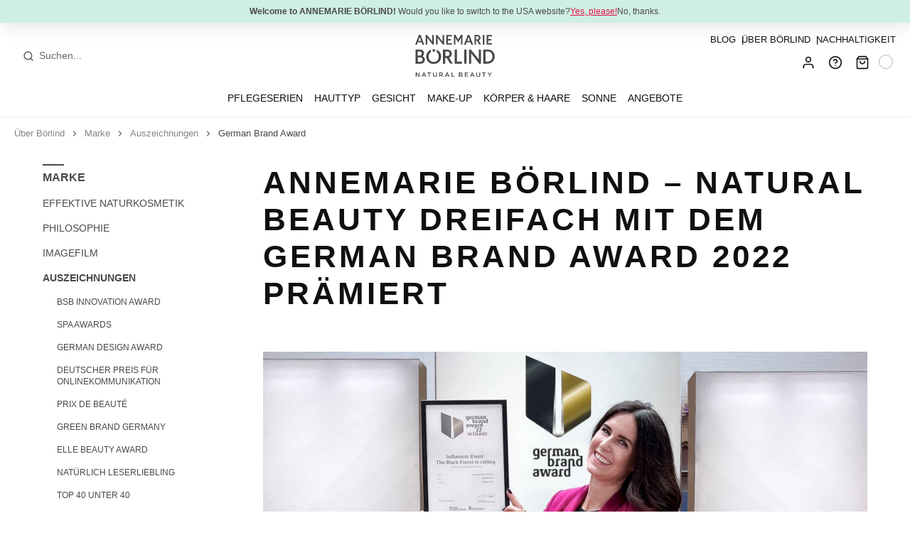

--- FILE ---
content_type: text/html; charset=UTF-8
request_url: https://www.boerlind.com/de-de/ueber-boerlind/marke/auszeichnungen/german-brand-award
body_size: 30231
content:
<!DOCTYPE html>
<html lang="de-DE"
      itemscope="itemscope"
      >


    
                            
    <head>
                                
                                        <meta charset="utf-8">
            
                            <meta name="viewport"
                      content="width=device-width, initial-scale=1, shrink-to-fit=no">
            
                            <meta name="author"
                      content="">
                <meta name="robots"
                      content="index,follow">
                <meta name="revisit-after"
                      content="15 days">
                <meta name="keywords"
                      content="">
                <meta name="description"
                      content="Wir wurden von der Jury des German Brand Awards 2022 gleich in drei Kategorien als Gewinner ausgezeichnet ➡ Jetzt lesen!">
            
                    
                        <meta property="og:type" content="website"/>
        
                    <meta property="og:site_name" content="ANNEMARIE BÖRLIND Onlineshop"/>
        
                    <meta property="og:url" content="https://www.boerlind.com/de-de/ueber-boerlind/marke/auszeichnungen/german-brand-award"/>
        
                                    <meta property="og:title" content="German Brand Award 2022 für | ANNEMARIE BÖRLIND"/>
                    
                                    <meta property="og:description" content="Wir wurden von der Jury des German Brand Awards 2022 gleich in drei Kategorien als Gewinner ausgezeichnet ➡ Jetzt lesen!"/>
                    
                                    <meta property="og:image" content="https://ab-dd.b-cdn.net/media/c7/34/58/1679663302/boerlind-logo_(2).svg?ts=1709125428"/>
                    
                    <meta name="twitter:card" content="summary"/>
        
                    <meta name="twitter:site" content="ANNEMARIE BÖRLIND Onlineshop"/>
        
                                    <meta property="twitter:title" content="German Brand Award 2022 für | ANNEMARIE BÖRLIND"/>
                    
                                    <meta property="twitter:description" content="Wir wurden von der Jury des German Brand Awards 2022 gleich in drei Kategorien als Gewinner ausgezeichnet ➡ Jetzt lesen!"/>
                    
                                    <meta property="twitter:image" content="https://ab-dd.b-cdn.net/media/c7/34/58/1679663302/boerlind-logo_(2).svg?ts=1709125428"/>
                        
                                    <meta 
                      content="ANNEMARIE BÖRLIND Onlineshop">
                <meta 
                      content="">
                <meta 
                      content="false">
                <meta 
                      content="https://ab-dd.b-cdn.net/media/c7/34/58/1679663302/boerlind-logo_(2).svg?ts=1709125428">
            

            <script src="https://cdn.ablyft.com/s/94154357.js"></script>
    
                                            <meta name="theme-color"
                      content="#fff">
                            
                                                

    
                                        <script src="https://api.crefopay.de/libs/3.0/apple-client.js"></script>
            
                        <script src="https://api.crefopay.de/libs/3.0/paypal-client.js"></script>
            

                    
            
                                        
        <script type="application/ld+json">
            [{"@context":"https:\/\/schema.org","@type":"BreadcrumbList","itemListElement":[{"@type":"ListItem","position":1,"name":"\u00dcber B\u00f6rlind","item":"https:\/\/www.boerlind.com\/de-de\/ueber-boerlind"},{"@type":"ListItem","position":2,"name":"Marke","item":"https:\/\/www.boerlind.com\/de-de\/ueber-boerlind\/marke"},{"@type":"ListItem","position":3,"name":"Auszeichnungen","item":"https:\/\/www.boerlind.com\/de-de\/ueber-boerlind\/marke\/auszeichnungen"},{"@type":"ListItem","position":4,"name":"German Brand Award","item":"https:\/\/www.boerlind.com\/de-de\/ueber-boerlind\/marke\/auszeichnungen\/german-brand-award"}]}]
        </script>
    



            <meta data-privacy-proxy-server="https://privacy-proxy-server.usercentrics.eu">
    

                    <link rel="shortcut icon"
                  href="https://ab-dd.b-cdn.net/media/e7/96/ea/1644826266/favicon.png?ts=1750663237">
        
                                <link rel="apple-touch-icon"
                  href="https://ab-dd.b-cdn.net/media/0c/78/78/1718110988/apple-touch-icon.png?ts=1749631829">
                    
        <link rel="canonical" href="https://www.boerlind.com/de-de/ueber-boerlind/marke/auszeichnungen/german-brand-award" />
                    <title >German Brand Award 2022 für | ANNEMARIE BÖRLIND</title>
        
                <link rel="preload"
          href="https://www.boerlind.com/bundles/hmmhboerlindthemeplugin/font/GothamSSm-Book_Web.woff2?1769592388"
          as="font"
          crossorigin="anonymous"
          type="font/woff2">

    <link rel="preload"
          href="https://www.boerlind.com/bundles/hmmhboerlindthemeplugin/font/GothamSSm-Bold_Web.woff2?1769592388"
          as="font"
          crossorigin="anonymous"
          type="font/woff2">

    <style>
        @font-face {
            font-family: 'HCo Gotham SSm';
            src: url("https://www.boerlind.com/bundles/hmmhboerlindthemeplugin/font/GothamSSm-Light_Web.woff2?1769592388") format('woff2');
            font-weight: 300;
            font-style: normal;
            font-display: swap;
        }

        @font-face {
            font-family: 'HCo Gotham SSm';
            src: url("https://www.boerlind.com/bundles/hmmhboerlindthemeplugin/font/GothamSSm-LightItalic_Web.woff2?1769592388") format('woff2');
            font-weight: 300;
            font-style: italic;
            font-display: swap;
        }

        @font-face {
            font-family: 'HCo Gotham SSm';
            src: url("https://www.boerlind.com/bundles/hmmhboerlindthemeplugin/font/GothamSSm-Book_Web.woff2?1769592388") format('woff2');
            font-weight: 400;
            font-style: normal;
            font-display: swap;
        }

        @font-face {
            font-family: 'HCo Gotham SSm';
            src: url("https://www.boerlind.com/bundles/hmmhboerlindthemeplugin/font/GothamSSm-BookItalic_Web.woff2?1769592388") format('woff2');
            font-weight: 400;
            font-style: italic;
            font-display: swap;
        }

        @font-face {
            font-family: 'HCo Gotham SSm';
            src: url("https://www.boerlind.com/bundles/hmmhboerlindthemeplugin/font/GothamSSm-Medium_Web.woff2?1769592388") format('woff2');
            font-weight: 500;
            font-style: normal;
            font-display: swap;
        }

        @font-face {
            font-family: 'HCo Gotham SSm';
            src: url("https://www.boerlind.com/bundles/hmmhboerlindthemeplugin/font/GothamSSm-MediumItalic_Web.woff2?1769592388") format('woff2');
            font-weight: 500;
            font-style: italic;
            font-display: swap;
        }

        @font-face {
            font-family: 'HCo Gotham SSm';
            src: url("https://www.boerlind.com/bundles/hmmhboerlindthemeplugin/font/GothamSSm-Bold_Web.woff2?1769592388") format('woff2');
            font-weight: 700;
            font-style: normal;
            font-display: swap;
        }

        @font-face {
            font-family: 'HCo Gotham SSm';
            src: url("https://www.boerlind.com/bundles/hmmhboerlindthemeplugin/font/GothamSSm-BoldItalic_Web.woff2?1769592388") format('woff2');
            font-weight: 700;
            font-style: italic;
            font-display: swap;
        }
    </style>

                                                                              <link rel="stylesheet"
                      href="https://www.boerlind.com/theme/5fa17d60e1d10e23c834c82e85427d07/css/all.css?1769592460">
                                    

    
            <link rel="stylesheet" href="https://www.boerlind.com/bundles/moorlfoundation/storefront/css/animate.css?1769592396">
    
    
            <script type="application/javascript">window.moorlAnimationZIndex = "9000";</script>
    
            <style>
            :root {
                --moorl-advanced-search-width: 600px;
            }
        </style>
    
    <style type="text/css">
                                                            .bonus-system-redeem-points-container, .bonus-system-points-container,.bonus-system-points-header-container, .bonus-system-get-points-container  {
                background-color: #fbf5db !important;
            }
            .badge-bonus-product {
                                    color: #ffffff !important;
                                background-color: #fbf5db !important;
            }
            .sidebar-bonus-header {
                background-color: #fbf5db !important;
            }
        
        .bonus-brand {
                            background-color: #f1c40f !important;
                                        color: #ffffff !important;
                    }
                    .bonus-text {
                color: #ae8e0a !important;
            }
            .sidebar-bonus-header {
                color: #ae8e0a !important;
            }
            .bonus-system-points-header-container .bonus-text .nav-link.dropdown-toggle {
                color: #ae8e0a !important;
            }
            .bonus-system-account-left-menu .sidebar-bonus-header .bonus-you-have {
                color: #ae8e0a !important;
            }
            .bonus-system-account-left-menu .sidebar-bonus-header .bonus-you-have-points {
                color: #ae8e0a !important;
            }
            .bonus-system-points-header-container .bonus-text .nav-link.without-dropdown-toggle {
                color: #ae8e0a !important;
            }
                            .bonus-slider-container .noUi-horizontal .noUi-handle {
                background-color: #f1c40f !important;
            }
        
        /* Notification on a product detail page */
                    .alert-bonus-points {
                background-color: #f1c40f;
            }
        
        .alert-bonus-points .alert-content-container {
                            color: #ae8e0a;
                                        background-color: #fbf5db;
                    }

        /* Button: Buy with points */
        .bonus-products .points-buy-button {
                            color: #ffffff;
                                        background-color: #f1c40f;
                border-color: #f1c40f;
                    }

        .bonus-products .points-buy-button:hover {
                            color: #ffffff;
                                        background-color: color-mix(in srgb, #f1c40f 90%, black 10%);
                border-color: color-mix(in srgb, #f1c40f 90%, black 10%);
                    }
    </style>


      
    
                                                                                                                                                                                                                                                                                                                                                                                                                                                                                                                  

    <style>
        .center-absolute{position:absolute;top:50%;left:50%;transform:translate(-50%,-50%)}.horizontal-scroll{display:flex;overflow-x:auto;gap:10px;white-space:nowrap;-ms-overflow-style:none;scrollbar-width:none}.horizontal-scroll::-webkit-scrollbar{display:none}.tab-list-border{border-bottom:1px solid #b2b2b2;padding-bottom:10px}.tab-navigation-list{display:flex;gap:10px;list-style-image:none!important;margin:0!important;padding:0!important}.tab-navigation-item,.tab-navigation-item-active{padding:12px 16px;background:#fff;border:1px solid #b2b2b2;justify-content:center;align-items:center;display:inline-flex;text-align:center;color:gray;font-size:14px;font-weight:400;word-wrap:break-word;text-decoration:none;transition:color .3s,border-color .3s}.underline,.underline-dt{background-color:#494949}.tab-navigation-item-active,.tab-navigation-item:hover{text-decoration:underline;text-underline-offset:3px}.tab-navigation-item a{color:inherit}.tab-navigation-item-active{border-color:#494949;color:#494949;font-weight:400}@media (max-width:991px){.tab-navigation-item,.tab-navigation-item-active{padding:8px 10px;font-size:13px}}.category-title{color:#494949;font-weight:600;text-transform:uppercase;letter-spacing:.1rem;font-size:1.5rem;line-height:38px}.underline{width:55px;height:2.5px}.underline-dt{margin-top:30px;width:80px;height:3px}.category-desc{text-align:left;color:#494949;font-size:1rem;font-weight:300;text-transform:none}.category-desc-dt{text-align:center;color:#494949;font-size:16px;font-weight:400;word-wrap:break-word}.content-pre-headline{color:#a5a5a5;font-size:16px;font-weight:300;margin-bottom:1.5rem;text-transform:uppercase}.content-text{color:#494949;font-size:16px;font-weight:400;line-height:26px}.content-h2,.content-h3,.system-care-title,.system-care-title--desktop{font-weight:600;text-transform:uppercase;color:#494949}.content-h2{font-size:20px;letter-spacing:0;margin-top:3rem;margin-bottom:1rem;line-height:1.6rem}.content-h3{font-size:18px;line-height:21px;letter-spacing:0;margin-top:2rem;margin-bottom:.5rem}@media (min-width:768px){h1{line-height:55px}}@media (max-width:767px){h1{line-height:40px}}.cms-element-category-selection__subcategory-content h3{overflow-wrap:break-word;hyphens:auto}.system-care-title,.system-care-title--desktop{letter-spacing:.1rem;font-size:1.9rem}.system-care-topline,.system-care-topline--desktop{color:#494949;font-weight:300;font-size:.8rem;display:block;margin-bottom:-.6rem}.system-care-subline,.system-care-subline--desktop{color:#494949;font-weight:300;font-size:1.2rem;margin-top:-.5rem;line-height:1.6rem}@media screen and (min-width:1921px){.system-care-title--desktop{font-size:3.1rem}.system-care-topline--desktop{font-size:1.1rem;margin-bottom:-.5rem}.system-care-subline--desktop{font-size:1.9rem;margin-top:.8rem;margin-bottom:.5rem;line-height:2.2rem}}@media screen and (max-width:1920px){.system-care-title--desktop{font-size:2.6rem}.system-care-topline--desktop{font-size:1rem;margin-bottom:-.6rem}.system-care-subline--desktop{font-size:1.6rem;margin-top:-.3rem;margin-bottom:.5rem;line-height:1.9rem}}@media screen and (max-width:919px){.system-care-title--desktop{font-size:2.3rem}.system-care-topline--desktop{font-size:.9rem;margin-bottom:-1rem}.system-care-subline--desktop{font-size:1.4rem;margin-top:-.8rem;margin-bottom:.5rem}}.cms-element-text ul{margin-left:1rem}.btn.focus,.btn:focus{box-shadow:none}.icon-sliders-horizontal svg{width:14px}.line-item-children.nesting-level-1{background-color:#f6f6f7}.cms-block-teaser-inform-inner__headline .cms-element-text:after{bottom:-1rem}.product-box .card-body .product-info{min-height:193px}.newsletter-registration__disclaimer{color:var(--color-brand-ab-400)}.bundle-sub-product-info{display:none!important}.list-group-item-action:focus,.list-group-item-action:hover,.order-item-detail-footer,.order-item-detail-footnote{background-color:#fff!important}.newsletter-registration{background:linear-gradient(94deg,#f3f1ef,#f3f1ef)!important}.product-box .card-body .product-badges,.review-wrapper{display:none}h3{letter-spacing:0!important}.footer-main::before{background:#cfefe5!important}.address-editor-create:not(.collapsed):hover,.address-editor-edit:not(.collapsed):hover,.address-editor-select:not(.collapsed):hover,.btn-buy:hover,.btn-primary:hover{background-color:var(--color-ab-400,#6d6d6d)!important;border-color:var(--color-ab-400,#6d6d6d)!important;color:#fff}

.product-box .card-body .product-image-wrapper h5, .product-box .card-body .product-image-wrapper .h5 {
    color: var(--color-ab-950) !important;
}
    </style>

                    <script src="https://www.boerlind.com/bundles/hmmhbasethemeplugin/datadog/datadog-config.js?1769592386"></script>
    <script src="https://www.boerlind.com/bundles/hmmhbasethemeplugin/datadog/loadDatadogRUM.js?1769592386"></script>
                            <script id="usercentrics-cmp" src="https://app.usercentrics.eu/browser-ui/latest/loader.js" data-settings-id="qo1ScyUudf29_D" async></script>
            
                
    <script>
        window.features = {"V6_5_0_0":true,"v6.5.0.0":true,"V6_6_0_0":true,"v6.6.0.0":true,"V6_7_0_0":false,"v6.7.0.0":false,"ADDRESS_SELECTION_REWORK":false,"address.selection.rework":false,"DISABLE_VUE_COMPAT":false,"disable.vue.compat":false,"ACCESSIBILITY_TWEAKS":true,"accessibility.tweaks":true,"ADMIN_VITE":false,"admin.vite":false,"TELEMETRY_METRICS":false,"telemetry.metrics":false,"PERFORMANCE_TWEAKS":false,"performance.tweaks":false,"CACHE_REWORK":false,"cache.rework":false,"PAYPAL_SETTINGS_TWEAKS":false,"paypal.settings.tweaks":false,"FEATURE_SWAGCMSEXTENSIONS_1":true,"feature.swagcmsextensions.1":true,"FEATURE_SWAGCMSEXTENSIONS_2":true,"feature.swagcmsextensions.2":true,"FEATURE_SWAGCMSEXTENSIONS_8":true,"feature.swagcmsextensions.8":true,"FEATURE_SWAGCMSEXTENSIONS_63":true,"feature.swagcmsextensions.63":true};
    </script>
        


        <script>
        window.countryMapping = {
                };
    </script>
    
    <script type="text/javascript" src="//widgets.trustedshops.com/reviews/tsSticker/tsProductStickerSummary.js"></script>


            
                    
        <script type="text/javascript" async defer src="https://apps.bazaarvoice.com/deployments/boerlind/main_site/production/de_DE/bv.js"></script>
    
                                                    
            <script>
            window.dataLayer = window.dataLayer || [];
            function gtag() { dataLayer.push(arguments); }

            (() => {
                const analyticsStorageEnabled = document.cookie.split(';').some((item) => item.trim().includes('google-analytics-enabled=1'));
                const adsEnabled = document.cookie.split(';').some((item) => item.trim().includes('google-ads-enabled=1'));

                // Always set a default consent for consent mode v2
                gtag('consent', 'default', {
                    'ad_user_data': adsEnabled ? 'granted' : 'denied',
                    'ad_storage': adsEnabled ? 'granted' : 'denied',
                    'ad_personalization': adsEnabled ? 'granted' : 'denied',
                    'analytics_storage': analyticsStorageEnabled ? 'granted' : 'denied'
                });
            })();
        </script>
            

            <!-- Google Tag Manager -->
        <script defer>
            (function(w,d,s,l,i){w[l]=w[l]||[];w[l].push({'gtm.start':
                    new Date().getTime(),event:'gtm.js'});var f=d.getElementsByTagName(s)[0],
                j=d.createElement(s),dl=l!='dataLayer'?'&l='+l:'';j.async=true;j.src=
                'https://www.googletagmanager.com/gtm.js?id='+i+dl;f.parentNode.insertBefore(j,f);
            })(window,document,'script','dataLayer', 'GTM-5XBGZ3D');
        </script>
        <!-- End Google Tag Manager -->
    
                                            
                    <script>
                (function (sCDN, sCDNProject, sCDNWorkspace, sCDNVers) {
                    if (
                        window.localStorage !== null &&
                        typeof window.localStorage === "object" &&
                        typeof window.localStorage.getItem === "function" &&
                        window.sessionStorage !== null &&
                        typeof window.sessionStorage === "object" &&
                        typeof window.sessionStorage.getItem === "function"
                    ) {
                        sCDNVers =
                            window.sessionStorage.getItem("jts_preview_version") ||
                            window.localStorage.getItem("jts_preview_version") ||
                            sCDNVers;
                    }
                    window.jentis = window.jentis || {};
                    window.jentis.config = window.jentis.config || {};
                    window.jentis.config.frontend = window.jentis.config.frontend || {};
                    window.jentis.config.frontend.cdnhost =
                        sCDN + "/get/" + sCDNWorkspace + "/web/" + sCDNVers + "/";
                    window.jentis.config.frontend.vers = sCDNVers;
                    window.jentis.config.frontend.env = sCDNWorkspace;
                    window.jentis.config.frontend.project = sCDNProject;
                    window._jts = window._jts || [];
                    var f = document.getElementsByTagName("script")[0];
                    var j = document.createElement("script");
                    j.async = true;
                    j.src = window.jentis.config.frontend.cdnhost + "cjmcri.js";
                    f.parentNode.insertBefore(j, f);
                })("https://w53cep.boerlind.com","boerlind-com","live", "_");

                if (!1) {
                    _jts.push({ track: "pageview" });
                    _jts.push({ track: "submit" });
                }
            </script>
            
                                                                <span map-tracking-data-ga4-to-jentis
                      data-map-tracking-data-ga4-to-jentis-options="{&quot;isGuest&quot;:null,&quot;customerMail&quot;:null,&quot;customerNumber&quot;:null}">
                </span>
                        


    
    <template
            data-hmmh-tracking-plugin
            data-hmmh-tracking-plugin-options="{&quot;salesChannel&quot;:{&quot;name&quot;:&quot;ANNEMARIE B\u00d6RLIND DE\/AT&quot;,&quot;id&quot;:&quot;99325c06af254a0faf9dd67948d8446d&quot;},&quot;activeEngines&quot;:[&quot;ga4&quot;],&quot;debugMode&quot;:false}"
    >
    </template>

                            
            <script type="text/javascript"
                                src='https://www.google.com/recaptcha/api.js?render=6Lc8AeAnAAAAAPMIrEJxbfoH49MuSa2_mnomoS4L'
                defer></script>
        <script>
                                        window.googleReCaptchaV3Active = true;
                    </script>
            
                
        
                                        <script>
                window.activeNavigationId = '55ba59057d9d4f49b0f50145e3a725a4';
                window.router = {
                    'frontend.cart.offcanvas': '/de-de/checkout/offcanvas',
                    'frontend.cookie.offcanvas': '/de-de/cookie/offcanvas',
                    'frontend.checkout.finish.page': '/de-de/checkout/finish',
                    'frontend.checkout.info': '/de-de/widgets/checkout/info',
                    'frontend.menu.offcanvas': '/de-de/widgets/menu/offcanvas',
                    'frontend.cms.page': '/de-de/widgets/cms',
                    'frontend.cms.navigation.page': '/de-de/widgets/cms/navigation',
                    'frontend.account.addressbook': '/de-de/widgets/account/address-book',
                    'frontend.country.country-data': '/de-de/country/country-state-data',
                    'frontend.app-system.generate-token': '/de-de/app-system/Placeholder/generate-token',
                    };
                window.salesChannelId = '99325c06af254a0faf9dd67948d8446d';
            </script>
        
    
        <script>
        window.router['frontend.cms.crosssell'] = '/de-de/econdacrosssell';
    </script>
    


        
    <script>
        window.router['widgets.swag.cmsExtensions.quickview'] = '/de-de/swag/cms-extensions/quickview';
        window.router['widgets.swag.cmsExtensions.quickview.variant'] = '/de-de/swag/cms-extensions/quickview/variant';
    </script>

                                <script>
                
                window.breakpoints = {"xs":0,"sm":576,"md":768,"lg":992,"xl":1200,"xxl":1400};
            </script>
        
        
                        
                            <script>
                window.themeAssetsPublicPath = 'https://www.boerlind.com/theme/2dc4ce9d4ad445ca89c5ebfcb89f8ef3/assets/';
            </script>
        
                        
    <script>
        window.validationMessages = {"required":"Die Eingabe darf nicht leer sein.","email":"Ung\u00fcltige E-Mail-Adresse. Die E-Mail ben\u00f6tigt das Format \"nutzer@beispiel.de\".","confirmation":"Ihre Eingaben sind nicht identisch.","minLength":"Die Eingabe ist zu kurz."};
    </script>
        
                                                                <script>
                        window.themeJsPublicPath = 'https://www.boerlind.com/theme/5fa17d60e1d10e23c834c82e85427d07/js/';
                    </script>
                                            <script type="text/javascript" src="https://www.boerlind.com/theme/5fa17d60e1d10e23c834c82e85427d07/js/storefront/storefront.js?1769592464" defer></script>
                                            <script type="text/javascript" src="https://www.boerlind.com/theme/5fa17d60e1d10e23c834c82e85427d07/js/hmmh-dhl-integration-plugin/hmmh-dhl-integration-plugin.js?1769592464" defer></script>
                                            <script type="text/javascript" src="https://www.boerlind.com/theme/5fa17d60e1d10e23c834c82e85427d07/js/hmmh-geolocation-check-plugin/hmmh-geolocation-check-plugin.js?1769592464" defer></script>
                                            <script type="text/javascript" src="https://www.boerlind.com/theme/5fa17d60e1d10e23c834c82e85427d07/js/hmmh-magazine-columns-plugin/hmmh-magazine-columns-plugin.js?1769592464" defer></script>
                                            <script type="text/javascript" src="https://www.boerlind.com/theme/5fa17d60e1d10e23c834c82e85427d07/js/hmmh-sticky-contact-plugin/hmmh-sticky-contact-plugin.js?1769592464" defer></script>
                                            <script type="text/javascript" src="https://www.boerlind.com/theme/5fa17d60e1d10e23c834c82e85427d07/js/hmmh-suite-crm-connector-plugin/hmmh-suite-crm-connector-plugin.js?1769592464" defer></script>
                                            <script type="text/javascript" src="https://www.boerlind.com/theme/5fa17d60e1d10e23c834c82e85427d07/js/hmmh-tracking-plugin/hmmh-tracking-plugin.js?1769592464" defer></script>
                                            <script type="text/javascript" src="https://www.boerlind.com/theme/5fa17d60e1d10e23c834c82e85427d07/js/klavi-overd/klavi-overd.js?1769592464" defer></script>
                                            <script type="text/javascript" src="https://www.boerlind.com/theme/5fa17d60e1d10e23c834c82e85427d07/js/compra-password-validator-s-w6/compra-password-validator-s-w6.js?1769592464" defer></script>
                                            <script type="text/javascript" src="https://www.boerlind.com/theme/5fa17d60e1d10e23c834c82e85427d07/js/crefo-pay-storefront/crefo-pay-storefront.js?1769592464" defer></script>
                                            <script type="text/javascript" src="https://www.boerlind.com/theme/5fa17d60e1d10e23c834c82e85427d07/js/dvsn-return-shipment/dvsn-return-shipment.js?1769592464" defer></script>
                                            <script type="text/javascript" src="https://www.boerlind.com/theme/5fa17d60e1d10e23c834c82e85427d07/js/econd-cross-selll/econd-cross-selll.js?1769592464" defer></script>
                                            <script type="text/javascript" src="https://www.boerlind.com/theme/5fa17d60e1d10e23c834c82e85427d07/js/econd-loader/econd-loader.js?1769592464" defer></script>
                                            <script type="text/javascript" src="https://www.boerlind.com/theme/5fa17d60e1d10e23c834c82e85427d07/js/econd-web-analytics/econd-web-analytics.js?1769592464" defer></script>
                                            <script type="text/javascript" src="https://www.boerlind.com/theme/5fa17d60e1d10e23c834c82e85427d07/js/intedia-doofinder-s-w6/intedia-doofinder-s-w6.js?1769592464" defer></script>
                                            <script type="text/javascript" src="https://www.boerlind.com/theme/5fa17d60e1d10e23c834c82e85427d07/js/moorl-foundation/moorl-foundation.js?1769592464" defer></script>
                                            <script type="text/javascript" src="https://www.boerlind.com/theme/5fa17d60e1d10e23c834c82e85427d07/js/moorl-magazine/moorl-magazine.js?1769592464" defer></script>
                                            <script type="text/javascript" src="https://www.boerlind.com/theme/5fa17d60e1d10e23c834c82e85427d07/js/neti-next-easy-coupon/neti-next-easy-coupon.js?1769592464" defer></script>
                                            <script type="text/javascript" src="https://www.boerlind.com/theme/5fa17d60e1d10e23c834c82e85427d07/js/neti-next-easy-coupon-designs/neti-next-easy-coupon-designs.js?1769592464" defer></script>
                                            <script type="text/javascript" src="https://www.boerlind.com/theme/5fa17d60e1d10e23c834c82e85427d07/js/neti-next-store-locator/neti-next-store-locator.js?1769592464" defer></script>
                                            <script type="text/javascript" src="https://www.boerlind.com/theme/5fa17d60e1d10e23c834c82e85427d07/js/prems-bonus-system/prems-bonus-system.js?1769592464" defer></script>
                                            <script type="text/javascript" src="https://www.boerlind.com/theme/5fa17d60e1d10e23c834c82e85427d07/js/prems-one-page-checkout6/prems-one-page-checkout6.js?1769592464" defer></script>
                                            <script type="text/javascript" src="https://www.boerlind.com/theme/5fa17d60e1d10e23c834c82e85427d07/js/solid-advanced-slider-elements/solid-advanced-slider-elements.js?1769592464" defer></script>
                                            <script type="text/javascript" src="https://www.boerlind.com/theme/5fa17d60e1d10e23c834c82e85427d07/js/swag-amazon-pay/swag-amazon-pay.js?1769592464" defer></script>
                                            <script type="text/javascript" src="https://www.boerlind.com/theme/5fa17d60e1d10e23c834c82e85427d07/js/swag-cms-extensions/swag-cms-extensions.js?1769592464" defer></script>
                                            <script type="text/javascript" src="https://www.boerlind.com/theme/5fa17d60e1d10e23c834c82e85427d07/js/swag-pay-pal/swag-pay-pal.js?1769592464" defer></script>
                                            <script type="text/javascript" src="https://www.boerlind.com/theme/5fa17d60e1d10e23c834c82e85427d07/js/zeobv-bundle-products/zeobv-bundle-products.js?1769592465" defer></script>
                                            <script type="text/javascript" src="https://www.boerlind.com/theme/5fa17d60e1d10e23c834c82e85427d07/js/hmmh-base-theme-plugin/hmmh-base-theme-plugin.js?1769592464" defer></script>
                                            <script type="text/javascript" src="https://www.boerlind.com/theme/5fa17d60e1d10e23c834c82e85427d07/js/hmmh-boerlind-theme-plugin/hmmh-boerlind-theme-plugin.js?1769592464" defer></script>
                                                        

    
    
    	
    
            <script src="https://integrations.etrusted.com/applications/widget.js/v2" defer async></script>
         </head>

            <span data-hmmh-tracking-item="{&quot;totalvalue&quot;:0.0,&quot;currency&quot;:&quot;EUR&quot;,&quot;tax&quot;:0.0,&quot;shipping&quot;:0.0,&quot;domain_tracking_event_key&quot;:&quot;ecommerce_every_page_load_cart_data&quot;,&quot;promotions&quot;:[]}" hidden="hidden"></span>
                
        <body class="    is-ctl-navigation is-act-index
    ">

            
                
    
    
            <div id="page-top" class="skip-to-content bg-primary-subtle text-primary-emphasis overflow-hidden" tabindex="-1">
            <div class="container skip-to-content-container d-flex justify-content-center visually-hidden-focusable">
                                                                                        <a href="#content-main" class="skip-to-content-link d-inline-flex text-decoration-underline m-1 p-2 fw-bold gap-2">
                                Zum Hauptinhalt springen
                            </a>
                                            
                                                                        <a href="#header-main-search-input" class="skip-to-content-link d-inline-flex text-decoration-underline m-1 p-2 fw-bold gap-2 d-none d-sm-block">
                                Zur Suche springen
                            </a>
                                            
                                                                        <a href="#main-navigation-menu" class="skip-to-content-link d-inline-flex text-decoration-underline m-1 p-2 fw-bold gap-2 d-none d-lg-block">
                                Zur Hauptnavigation springen
                            </a>
                                                                        </div>
        </div>
        
        
    
    <div class="d-none" data-geolocation-banner
         data-geolocation-banner-options="{&quot;bannerEndpoint&quot;:&quot;\/de-de\/hmmh\/geolocation\/banner&quot;}">
    </div>

    <div class="d-none" data-geolocation-data-loader
            data-geolocation-data-loader-options="{&quot;geolocationCheckEndpoint&quot;:&quot;\/de-de\/hmmh\/geolocation\/country-data&quot;}"></div>

    			                <noscript class="noscript-main">
                
                <div role="alert"
         aria-live="polite"
                  class="alert alert-info d-flex align-items-center">
                                                                        
                                                        
                    <span class="icon icon-info">
                                <svg xmlns="http://www.w3.org/2000/svg" xmlns:xlink="http://www.w3.org/1999/xlink" width="24" height="24" viewBox="0 0 24 24"><defs><path d="M12 7c.5523 0 1 .4477 1 1s-.4477 1-1 1-1-.4477-1-1 .4477-1 1-1zm1 9c0 .5523-.4477 1-1 1s-1-.4477-1-1v-5c0-.5523.4477-1 1-1s1 .4477 1 1v5zm11-4c0 6.6274-5.3726 12-12 12S0 18.6274 0 12 5.3726 0 12 0s12 5.3726 12 12zM12 2C6.4772 2 2 6.4772 2 12s4.4772 10 10 10 10-4.4772 10-10S17.5228 2 12 2z" id="icons-default-info" /></defs><use xlink:href="#icons-default-info" fill="#758CA3" fill-rule="evenodd" /></svg>
            </span>
                                                        
                                    
                    <div class="alert-content-container">
                                                    
                                                        <div class="alert-content">                                                    Um unseren Shop in vollem Umfang nutzen zu können, empfehlen wir dir Javascript in deinem Browser zu aktivieren.
                                                                </div>                
                                                                </div>
            </div>

                </noscript>
        

            <!-- Google Tag Manager (noscript) -->
        <noscript>
            <iframe src="https://www.googletagmanager.com/ns.html?id=GTM-5XBGZ3D"
                    height="0" width="0" style="display:none;visibility:hidden">
            </iframe>
        </noscript>
        <!-- End Google Tag Manager (noscript) -->
    

	
					
					
												
		
            <div class="ecconfig d-none" data-clientkey="00002a59-167e13f2-ec30-332e-beb3-7673e6e3cbd9" data-containerid="6739"></div>
    
    			<div class="header-container full-layout"  data-sticky-header  data-flyout-menu="true">
																					
<div class="usp-banner-container has-etrusted ">
  <ul class="usp-list-container row">
    <li class="usp-list-item col-6 col-lg usp-one">
      <span class="usp-content">
        <a href="https://www.boerlind.com/de-de/produkte/augenpflege-hyaluron-augenpads-rosa.html">LIMITED EDITION: Hyaluron Augenpads Love Edition</a>
      </span>
    </li>


          <li class="usp-list-item col-12 col-lg etrusted hide-trusted-shops-on-sticky-announcement-bar-mobile">
        <etrusted-widget data-etrusted-widget-id="wdg-8ff51963-ad3a-4932-9676-52d96900e0b0" class="d-none d-lg-block"></etrusted-widget>
        <etrusted-widget data-etrusted-widget-id="wdg-c690ba3d-f1be-4ad0-b2a0-0b62fa91363b" class="d-lg-none"></etrusted-widget>
      </li>
    
    <li class="usp-list-item col-6 col-lg usp-two">
      <span class="usp-content">
        <a href="https://www.boerlind.com/de-de/system-absolute-system-anti-aging">SYSTEM ABSOLUTE: Reinigung ab 90€ geschenkt</a>
      </span>
    </li>

      </ul>
</div>

<!-- Additional informations in offcanvas -->
  <div class="offcanvas offcanvas-end promo-offcanvas" tabindex="-1" id="promo-one">
    <div class="offcanvas-header">
      <button type="button" class="btn-close" data-bs-dismiss="offcanvas" aria-label="general.close"></button>
    </div>
    <div class="offcanvas-body">
      Zertifizierte Naturkosmetik
    </div>
  </div>

  <div class="offcanvas offcanvas-end promo-offcanvas" tabindex="-1" id="promo-two">
    <div class="offcanvas-header">
      <button type="button" class="btn-close" data-bs-dismiss="offcanvas" aria-label="general.close"></button>
    </div>
    <div class="offcanvas-body">
      Lorem ipsum dolor sit amet, consetetur sadipscing elitr, sed diam nonumy eirmod tempor invidunt ut labore et dolore magna aliquyam erat, sed diam voluptua. At vero eos et accusam et justo duo dolores et ea rebum. Stet clita kasd gubergren, no sea takimata sanctus est Lorem ipsum dolor sit amet. Lorem ipsum dolor sit amet, consetetur sadipscing elitr, sed diam nonumy eirmod tempor invidunt ut labore et dolore magna aliquyam erat, sed diam voluptua. At vero eos et accusam et justo duo dolores et ea rebum. Stet clita kasd gubergren, no sea takimata sanctus est Lorem ipsum dolor sit amet.
    </div>
  </div>

  <div class="offcanvas offcanvas-end promo-offcanvas" tabindex="-1" id="promo-three">
    <div class="offcanvas-header">
      <button type="button" class="btn-close" data-bs-dismiss="offcanvas" aria-label="general.close"></button>
    </div>
    <div class="offcanvas-body">
      Lorem ipsum dolor sit amet, consetetur sadipscing elitr, sed diam nonumy eirmod tempor invidunt ut labore et dolore magna aliquyam erat, sed diam voluptua. At vero eos et accusam et justo duo dolores et ea rebum. Stet clita kasd gubergren, no sea takimata sanctus est Lorem ipsum dolor sit amet. Lorem ipsum dolor sit amet, consetetur sadipscing elitr, sed diam nonumy eirmod tempor invidunt ut labore et dolore magna aliquyam erat, sed diam voluptua. At vero eos et accusam et justo duo dolores et ea rebum. Stet clita kasd gubergren, no sea takimata sanctus est Lorem ipsum dolor sit amet.
    </div>
  </div>
									
				<div class="header-container-inner">
					            
    
        <header class="header-main">
                            <div class="container">
                                
    <div class="top-bar d-none d-lg-block">
                                </div>
    
        <div class="header-row">
                            
    <div class="header-search">
        <form action="/de-de/search"
              method="get"
              data-search-widget="true"
              data-search-widget-options='{&quot;searchWidgetMinChars&quot;:1}'
              data-url="/de-de/suggest?search="
              class="header-search-form">
                           <div class="input-group">
                    <svg style="width: var(--space-4);" xmlns="http://www.w3.org/2000/svg" width="24" height="24" viewBox="0 0 24 24" fill="none" stroke="currentColor" stroke-width="2" stroke-linecap="round" stroke-linejoin="round" class="feather feather-search">
                        <circle cx="11" cy="11" r="8"></circle>
                        <line x1="21" y1="21" x2="16.65" y2="16.65"></line>
                    </svg>
                    
                                            <input
                            type="search"
                            id="header-main-search-input doofinder-selector"
                            name="search"
                            class="form-control header-search-input"
                            autocomplete="off"
                            autocapitalize="off"
                            placeholder="Suchen..."
                            aria-label="Suchen..."
                            role="combobox"
                            aria-autocomplete="list"
                            aria-controls="search-suggest-listbox"
                            aria-expanded="false"
                            aria-describedby="search-suggest-result-info"
                            value="">
                    
                                            <button type="submit" style="visibility: hidden;"
                                class="btn header-search-btn"
                                aria-label="Suchen">
                            <span class="header-search-icon">
                                    
                    <span class="icon icon-search">
                                <svg xmlns="http://www.w3.org/2000/svg" xmlns:xlink="http://www.w3.org/1999/xlink" width="24" height="24" viewBox="0 0 24 24"><defs><path d="M10.0944 16.3199 4.707 21.707c-.3905.3905-1.0237.3905-1.4142 0-.3905-.3905-.3905-1.0237 0-1.4142L8.68 14.9056C7.6271 13.551 7 11.8487 7 10c0-4.4183 3.5817-8 8-8s8 3.5817 8 8-3.5817 8-8 8c-1.8487 0-3.551-.627-4.9056-1.6801zM15 16c3.3137 0 6-2.6863 6-6s-2.6863-6-6-6-6 2.6863-6 6 2.6863 6 6 6z" id="icons-default-search" /></defs><use xlink:href="#icons-default-search" fill="#758CA3" fill-rule="evenodd" /></svg>
            </span>
                                </span>
                        </button>
                    
                                            <button class="btn header-close-btn js-search-close-btn d-none"
                                type="button"
                                aria-label="Die Dropdown-Suche schließen">
                            <span class="header-close-icon">
                                    
                    <span class="icon icon-x">
                                <svg xmlns="http://www.w3.org/2000/svg" xmlns:xlink="http://www.w3.org/1999/xlink" width="24" height="24" viewBox="0 0 24 24"><defs><path d="m10.5858 12-7.293-7.2929c-.3904-.3905-.3904-1.0237 0-1.4142.3906-.3905 1.0238-.3905 1.4143 0L12 10.5858l7.2929-7.293c.3905-.3904 1.0237-.3904 1.4142 0 .3905.3906.3905 1.0238 0 1.4143L13.4142 12l7.293 7.2929c.3904.3905.3904 1.0237 0 1.4142-.3906.3905-1.0238.3905-1.4143 0L12 13.4142l-7.2929 7.293c-.3905.3904-1.0237.3904-1.4142 0-.3905-.3906-.3905-1.0238 0-1.4143L10.5858 12z" id="icons-default-x" /></defs><use xlink:href="#icons-default-x" fill="#758CA3" fill-rule="evenodd" /></svg>
            </span>
                                </span>
                        </button>
                                    </div>
                    </form>
    </div>
        
                    <div class="col d-lg-none">
                <div class="menu-button">
                                            <button
                            class="btn nav-main-toggle-btn header-actions-btn"
                            type="button"
                            data-off-canvas-menu="true"
                            aria-label="Menü"
                        >
                                                            <svg xmlns="http://www.w3.org/2000/svg" width="24" height="24" viewBox="0 0 24 24" fill="none" stroke="currentColor" stroke-width="2" stroke-linecap="round" stroke-linejoin="round" class="feather feather-menu">
                                    <line x1="3" y1="12" x2="21" y2="12"/>
                                    <line x1="3" y1="6" x2="21" y2="6"/>
                                    <line x1="3" y1="18" x2="21" y2="18"/>
                                </svg>
                                                    </button>
                                    </div>
            </div>
        
                        <div class="header-logo-main text-center">
                    <a class="header-logo-main-link"
               href="/de-de/"
               title="Zur Startseite gehen">
                                    <picture class="header-logo-picture d-block m-auto">
                                                                            
                                                                            
                                                                                    <img src="https://ab-dd.b-cdn.net/media/c7/34/58/1679663302/boerlind-logo_%282%29.svg?ts=1709125428"
                                     alt="Zur Startseite gehen"
                                     class="img-fluid header-logo-main-img">
                                                                        </picture>
                            </a>
            </div>
        
        <div class="header-actions-wrapper">
                            <div class="header-service-menu d-none d-lg-flex"
                    id="headerServiceMenu"
                    data-flyout-menu="true">
                    <ul>
                                                
                                                <li class="navigation-link--blog">
                        <a href="https://www.boerlind.com/de-de/blog"
                           data-flyout-menu-trigger="bf45b2eb73ef4bc7a5b0f1e8707cff45"
                                                      title="Blog"
                        >
                            Blog
                        </a>
                    </li>
                                                                        
                                                <li>
                        <a href="https://www.boerlind.com/de-de/ueber-boerlind"
                                                           class="navigation-service-flyout-link"
                             data-flyout-menu-trigger="268cf7e3a4fe4153a9061b1ec30dc9fc"                           title="Über Börlind"
                        >
                            Über Börlind
                        </a>
                    </li>
                                                                        
                                                <li>
                        <a href="https://www.boerlind.com/de-de/nachhaltigkeit"
                                                           class="navigation-service-flyout-link"
                             data-flyout-menu-trigger="85a01de86b99442188bca5f3c36af4c1"                           title="Nachhaltigkeit"
                        >
                            Nachhaltigkeit
                        </a>
                    </li>
                                        </ul>

                                                                                            <div class="navigation-flyouts navigation-flyouts--service is-blog">
                                                                                                        <div class="navigation-flyout"
                                     data-flyout-menu-id="bf45b2eb73ef4bc7a5b0f1e8707cff45">
                                    <div class="container">
                                                                                        <div class="row">
        <div class="navigation-flyout-content navigation-service-flyout navigation-service-flyout--blog">
                        
                                                                                                                                    
                            <div class="navigation-service-flyout__blog-categories">
                    <h5 class="navigation-service-flyout__section-title">Kategorien</h5>

                    <div class="navigation-service-flyout__blog-categories-list">
                                                                                                            
                            
                                                                                                                        
                            <a class="navigation-service-flyout__blog-category-wrapper"
                               href="https://www.boerlind.com/de-de/blog?magazine-article-category=cbf3274d79a2409ba449be7b65bddf7e&order=standard&p=1"
                            >
                                                                                        
                        
                        
    
    
    
    
        
            <img src="https://ab-dd.b-cdn.net/media/c8/5d/7f/1724148732/inhaltsstoffe-269x269px.webp?ts=1749633193"                          class="navigation-service-flyout__blog-category-cover" loading="lazy"        />
    
                                
                                <div class="navigation-service-flyout__blog-category">
                                    <div class="navigation-service-flyout__blog-category-title">
                                        Inhaltsstoffe
                                    </div>
                                </div>
                            </a>
                                            </div>
                </div>
            
                            <a href="https://www.boerlind.com/de-de/blog/7-facts-about-natural-skincare"
                class="navigation-service-flyout__blog-latest-post">
                    <h5 class="navigation-service-flyout__section-title">Neueste Beiträge</h5>

                    <div class="navigation-service-flyout__blog-latest-post-image">
                                            
                        
                        
    
                
                
    
        
            <img src="https://ab-dd.b-cdn.net/media/b6/65/4e/1769069457/ab-blog-facts-about-natural-skincare-hero.webp?ts=1769078073"                          loading="lazy" alt="Woman with natural-looking skin peeking through large green leaves" title="7 Facts About Natural Skincare"        />
    
                    </div>

                    <div class="navigation-service-flyout__blog-latest-post-title">
                        7 Facts About Natural Skincare
                    </div>

                    <div class="navigation-service-flyout__blog-latest-post-teaser">
                        Natural skincare has become a staple in many U.S. beauty routines as interest in ingredients, sustainability, and skin health continues to grow. But what does “natural” really mean—and can it truly deliver results? Here are seven key facts to help you make informed, confident choices for your skin.
                    </div>

                    <span class="navigation-service-flyout__blog-latest-post-button">
                        Zum Blogbeitrag >
                    </span>
                </a>
                    </div>
    </div>
                                                                            </div>
                                </div>
                            
                                                            </div>
                                                                                                        <div class="navigation-flyouts navigation-flyouts--service">
                                                                                                        <div class="navigation-flyout"
                                     data-flyout-menu-id="268cf7e3a4fe4153a9061b1ec30dc9fc">
                                    <div class="container">
                                                                                        
                
            <div class="row navigation-flyout-content navigation-service-flyout navigation-service-flyout--four-col">
                                                                                                                                                                                                                        <div class="col">
                            <div class="navigation-flyout-categories">
                                                                    <div class=" navigation-service-flyout-sub-headline-wrapper">
                                                                                                                            <a
                                                    href="https://www.boerlind.com/de-de/ueber-boerlind/pflegekonzept"
                                                    class=" nav-item nav-link navigation-flyout-link is-level-0"
                                                    
                                                    title="Pflegekonzept"
                                                                                                                                                    >
                                                Pflegekonzept
                                            </a>
                                        
                                                                            </div>
                                                                                                                                                                                                                                                                                                                                            
                                                                                            <a class="nav-item nav-link navigation-flyout-link is-level-4"
                                                   href="https://www.boerlind.com/de-de/ueber-boerlind/pflegekonzept/systempflege"
                                                   
                                                                                                      title="Systempflege">
                                                    <span >Systempflege</span>
                                                </a>
                                                                                                                                                                                                                                                                                                                
                                                                                            <a class="nav-item nav-link navigation-flyout-link is-level-4"
                                                   href="https://www.boerlind.com/de-de/ueber-boerlind/pflegekonzept/beratungstage"
                                                   
                                                                                                      title="Beratungstage">
                                                    <span >Beratungstage</span>
                                                </a>
                                                                                                                                                                                                                                                                                                                
                                                                                            <a class="nav-item nav-link navigation-flyout-link is-level-4"
                                                   href="https://www.boerlind.com/de-de/ueber-boerlind/pflegekonzept/annemarie-boerlind-spa"
                                                   
                                                                                                      title="ANNEMARIE BÖRLIND SPA">
                                                    <span >ANNEMARIE BÖRLIND SPA</span>
                                                </a>
                                                                                                                                                                                                                                                                                                                
                                                                                            <a class="nav-item nav-link navigation-flyout-link is-level-4"
                                                   href="https://www.boerlind.com/de-de/ueber-boerlind/pflegekonzept/partner-spas"
                                                   
                                                                                                      title="Partner SPAs">
                                                    <span >Partner SPAs</span>
                                                </a>
                                                                                                                                                                                    </div>
                        </div>
                                    
                                                                                                                                                                                                                                <div class="col">
                            <div class="navigation-flyout-categories">
                                                                    <div class=" navigation-service-flyout-sub-headline-wrapper">
                                                                                                                            <a
                                                    href="https://www.boerlind.com/de-de/ueber-boerlind/marke"
                                                    class=" nav-item nav-link navigation-flyout-link is-level-0"
                                                    
                                                    title="Marke"
                                                                                                                                                    >
                                                Marke
                                            </a>
                                        
                                                                            </div>
                                                                                                                                                                                                                                                                                                                                            
                                                                                            <a class="nav-item nav-link navigation-flyout-link is-level-4"
                                                   href="https://www.boerlind.com/de-de/ueber-boerlind/marke/effektive-naturkosmetik"
                                                   
                                                                                                      title="Effektive Naturkosmetik">
                                                    <span >Effektive Naturkosmetik</span>
                                                </a>
                                                                                                                                                                                                                                                                                                                
                                                                                            <a class="nav-item nav-link navigation-flyout-link is-level-4"
                                                   href="https://www.boerlind.com/de-de/ueber-boerlind/marke/philosophie"
                                                   
                                                                                                      title="Philosophie">
                                                    <span >Philosophie</span>
                                                </a>
                                                                                                                                                                                                                                                                                                                
                                                                                            <a class="nav-item nav-link navigation-flyout-link is-level-4"
                                                   href="https://www.boerlind.com/de-de/ueber-boerlind/marke/imagefilm"
                                                   
                                                                                                      title="Imagefilm">
                                                    <span >Imagefilm</span>
                                                </a>
                                                                                                                                                                                                                                                                                                                
                                                                                            <a class="nav-item nav-link navigation-flyout-link is-level-4"
                                                   href="https://www.boerlind.com/de-de/ueber-boerlind/marke/auszeichnungen"
                                                   
                                                                                                      title="Auszeichnungen">
                                                    <span >Auszeichnungen</span>
                                                </a>
                                                                                                                                                                                                                                                                                                                
                                                                                            <a class="nav-item nav-link navigation-flyout-link is-level-4"
                                                   href="https://www.boerlind.com/de-de/ueber-boerlind/marke/testergebnisse"
                                                   
                                                                                                      title="Testergebnisse">
                                                    <span >Testergebnisse</span>
                                                </a>
                                                                                                                                                                                    </div>
                        </div>
                                    
                                                                                                                                                                                                                                <div class="col">
                            <div class="navigation-flyout-categories">
                                                                    <div class=" navigation-service-flyout-sub-headline-wrapper">
                                                                                                                            <a
                                                    href="https://www.boerlind.com/de-de/ueber-boerlind/unternehmen"
                                                    class=" nav-item nav-link navigation-flyout-link is-level-0"
                                                    
                                                    title="Unternehmen"
                                                                                                                                                    >
                                                Unternehmen
                                            </a>
                                        
                                                                            </div>
                                                                                                                                                                                                                                                                                                                                            
                                                                                            <a class="nav-item nav-link navigation-flyout-link is-level-4"
                                                   href="https://www.boerlind.com/de-de/ueber-boerlind/unternehmen/boerlind-weltweit"
                                                   
                                                                                                      title="Börlind weltweit">
                                                    <span >Börlind weltweit</span>
                                                </a>
                                                                                                                                                                                                                                                                                                                
                                                                                            <a class="nav-item nav-link navigation-flyout-link is-level-4"
                                                   href="https://www.boerlind.com/de-de/ueber-boerlind/unternehmen/zertifizierung"
                                                   
                                                                                                      title="Zertifizierung">
                                                    <span >Zertifizierung</span>
                                                </a>
                                                                                                                                                                                                                                                                                                                
                                                                                            <a class="nav-item nav-link navigation-flyout-link is-level-4"
                                                   href="https://www.boerlind.com/de-de/ueber-boerlind/unternehmen/annemarie-lindner"
                                                   
                                                                                                      title="Annemarie Lindner">
                                                    <span >Annemarie Lindner</span>
                                                </a>
                                                                                                                                                                                                                                                                                                                
                                                                                            <a class="nav-item nav-link navigation-flyout-link is-level-4"
                                                   href="https://www.boerlind.com/de-de/ueber-boerlind/unternehmen/geschichte"
                                                   
                                                                                                      title="Geschichte">
                                                    <span >Geschichte</span>
                                                </a>
                                                                                                                                                                                                                                                                                                                
                                                                                            <a class="nav-item nav-link navigation-flyout-link is-level-4"
                                                   href="https://www.boerlind.com/de-de/ueber-boerlind/unternehmen/unsere-marken"
                                                   
                                                                                                      title="Unsere Marken">
                                                    <span >Unsere Marken</span>
                                                </a>
                                                                                                                                                                                                                                                                                                                
                                                                                            <a class="nav-item nav-link navigation-flyout-link is-level-4"
                                                   href="https://www.boerlind.com/de-de/ueber-boerlind/unternehmen/presse"
                                                   
                                                                                                      title="Presse">
                                                    <span >Presse</span>
                                                </a>
                                                                                                                                                                                    </div>
                        </div>
                                    
                                                                                                                                                                                                                                <div class="col">
                            <div class="navigation-flyout-categories">
                                                                    <div class=" navigation-service-flyout-sub-headline-wrapper">
                                                                                                                            <a
                                                    href="https://www.boerlind.com/de-de/ueber-boerlind/karriere"
                                                    class=" nav-item nav-link navigation-flyout-link is-level-0"
                                                    
                                                    title="Karriere"
                                                                                                                                                    >
                                                Karriere
                                            </a>
                                        
                                                                            </div>
                                                                                                                                                                                                                                                                                                                                            
                                                                                            <a class="nav-item nav-link navigation-flyout-link is-level-4"
                                                   href="https://www.boerlind.com/de-de/ueber-boerlind/karriere/stellenangebote"
                                                   
                                                                                                      title="Stellenangebote">
                                                    <span >Stellenangebote</span>
                                                </a>
                                                                                                                                                                                                                                                                                                                
                                                                                            <a class="nav-item nav-link navigation-flyout-link is-level-4"
                                                   href="https://www.boerlind.com/de-de/ueber-boerlind/karriere/boerlind-als-arbeitgeber"
                                                   
                                                                                                      title="Börlind als Arbeitgeber">
                                                    <span >Börlind als Arbeitgeber</span>
                                                </a>
                                                                                                                                                                                                                                                                                                                
                                                                                            <a class="nav-item nav-link navigation-flyout-link is-level-4"
                                                   href="https://www.boerlind.com/de-de/ueber-boerlind/karriere/bewerbungsprozess-tipps"
                                                   
                                                                                                      title="Bewerbungsprozess &amp; Tipps">
                                                    <span >Bewerbungsprozess &amp; Tipps</span>
                                                </a>
                                                                                                                                                                                                                                                                                                                
                                                                                            <a class="nav-item nav-link navigation-flyout-link is-level-4"
                                                   href="https://www.boerlind.com/de-de/ueber-boerlind/karriere/faq-zur-bewerbung"
                                                   
                                                                                                      title="FAQ zur Bewerbung">
                                                    <span >FAQ zur Bewerbung</span>
                                                </a>
                                                                                                                                                                                    </div>
                        </div>
                                    
                                                                    <div class="col">
            </div>
                    </div>
                    <div class="row navigation-flyout-bar">
                                                                                                                                                                                                                                                                                                                                                                                                                                                    </div>
                                                                                        </div>
                                </div>
                                                                                        </div>
                                                                                                        <div class="navigation-flyouts navigation-flyouts--service">
                                                                                                        <div class="navigation-flyout"
                                     data-flyout-menu-id="85a01de86b99442188bca5f3c36af4c1">
                                    <div class="container">
                                                                                        
                
            <div class="row navigation-flyout-content navigation-service-flyout navigation-service-flyout--four-col">
                                                                                                                                                                                                                        <div class="col-3 col-xl-3">
                            <div class="navigation-flyout-categories">
                                                                    <div class="navigation-service-flyout-cat-wrapper ">
                                                                                                                            <a
                                                    href="https://www.boerlind.com/de-de/nachhaltigkeit/unser-soziales-engagement"
                                                    class="service-teaser-headline nav-item nav-link navigation-flyout-link is-level-0"
                                                    
                                                    title="Unser soziales Engagement"
                                                                                                                                                    >
                                                Unser soziales Engagement
                                            </a>
                                        
                                                                                                        
                        
                        
    
    
    
    
                
                                            
                
                    
            <img src="https://ab-dd.b-cdn.net/media/d8/7b/8b/1690455479/01-boerlind-megamenue-nachhaltigkeit-soziales-engagement_%282%29.jpg?ts=1750084870"                             srcset="https://ab-dd.b-cdn.net/thumbnail/d8/7b/8b/1690455479/01-boerlind-megamenue-nachhaltigkeit-soziales-engagement_%282%29_1920x1920.jpg?ts=1690455480 1920w, https://ab-dd.b-cdn.net/thumbnail/d8/7b/8b/1690455479/01-boerlind-megamenue-nachhaltigkeit-soziales-engagement_%282%29_400x400.jpg?ts=1690455480 400w, https://ab-dd.b-cdn.net/thumbnail/d8/7b/8b/1690455479/01-boerlind-megamenue-nachhaltigkeit-soziales-engagement_%282%29_800x800.jpg?ts=1690455480 800w"
                                sizes="310px"
                                         class="navigation-flyout-teaser-image" alt="Zwei Frauen übergeben in ländlicher Umgebung einen gefüllten Sack, Haus und Solarpanel im Hintergrund" data-object-fit="cover" loading="lazy"        />
    
                                                                            </div>
                                                                            <div class="navigation-service-flyout-cat-desc"><p style="font-size: 14px;">Ob Aloe vera aus Guatemala oder Rosenkirschöl aus Nepal: Erfahre mehr über unsere sozialen und ökologischen Projekte.</p> </div>
                                                                                                                                    </div>
                        </div>
                                    
                                                                                                                                                                                                                                <div class="col-3 col-xl-3">
                            <div class="navigation-flyout-categories">
                                                                    <div class="navigation-service-flyout-cat-wrapper ">
                                                                                                                            <a
                                                    href="https://www.boerlind.com/de-de/nachhaltigkeit/unser-oekologischer-beitrag"
                                                    class="service-teaser-headline nav-item nav-link navigation-flyout-link is-level-0"
                                                    
                                                    title="Unser ökologischer Beitrag"
                                                                                                                                                    >
                                                Unser ökologischer Beitrag
                                            </a>
                                        
                                                                                                        
                        
                        
    
    
    
    
                
                                            
                
                    
            <img src="https://ab-dd.b-cdn.net/media/7c/8e/99/1690455552/02-boerlind-megamenue-nachhaltigkeit-oekologischer-beitrag_%282%29.jpg?ts=1750089471"                             srcset="https://ab-dd.b-cdn.net/thumbnail/7c/8e/99/1690455552/02-boerlind-megamenue-nachhaltigkeit-oekologischer-beitrag_%282%29_1920x1920.jpg?ts=1690455553 1920w, https://ab-dd.b-cdn.net/thumbnail/7c/8e/99/1690455552/02-boerlind-megamenue-nachhaltigkeit-oekologischer-beitrag_%282%29_800x800.jpg?ts=1690455553 800w, https://ab-dd.b-cdn.net/thumbnail/7c/8e/99/1690455552/02-boerlind-megamenue-nachhaltigkeit-oekologischer-beitrag_%282%29_400x400.jpg?ts=1690455553 400w"
                                sizes="310px"
                                         class="navigation-flyout-teaser-image" alt="Nahaufnahme eines grünen Blattes mit Wassertropfen, unscharfer Hintergrund mit weiteren Blättern" data-object-fit="cover" loading="lazy"        />
    
                                                                            </div>
                                                                            <div class="navigation-service-flyout-cat-desc"><p style="font-size: 14px;">Welchen Beitrag leisten wir, um unseren ökologischen Fußabdruck auf dieser Erde zu minimieren? Hier erfährst du mehr.</p> 

</div>
                                                                                                                                    </div>
                        </div>
                                    
                                                                                                                                                                                                                                <div class="col-3 col-xl-3">
                            <div class="navigation-flyout-categories">
                                                                    <div class="navigation-service-flyout-cat-wrapper ">
                                                                                                                            <a
                                                    href="https://www.boerlind.com/de-de/nachhaltigkeit/unser-oekonomischer-beitrag"
                                                    class="service-teaser-headline nav-item nav-link navigation-flyout-link is-level-0"
                                                    
                                                    title="Unser ökonomischer Beitrag"
                                                                                                                                                    >
                                                Unser ökonomischer Beitrag
                                            </a>
                                        
                                                                                                        
                        
                        
    
    
    
    
                
                                            
                
                    
            <img src="https://ab-dd.b-cdn.net/media/c9/c6/9b/1690455567/03-boerlind-megamenue-nachhaltigkeit-oekonomischer-beitrag_%283%29.jpg?ts=1749745243"                             srcset="https://ab-dd.b-cdn.net/thumbnail/c9/c6/9b/1690455567/03-boerlind-megamenue-nachhaltigkeit-oekonomischer-beitrag_%283%29_800x800.jpg?ts=1690455568 800w, https://ab-dd.b-cdn.net/thumbnail/c9/c6/9b/1690455567/03-boerlind-megamenue-nachhaltigkeit-oekonomischer-beitrag_%283%29_400x400.jpg?ts=1690455568 400w, https://ab-dd.b-cdn.net/thumbnail/c9/c6/9b/1690455567/03-boerlind-megamenue-nachhaltigkeit-oekonomischer-beitrag_%283%29_1920x1920.jpg?ts=1690455568 1920w"
                                sizes="310px"
                                         class="navigation-flyout-teaser-image" alt="Luftaufnahme eines Industriegebäudes mit Solaranlagen auf dem Dach, umgeben von Wald und Parkplätzen" data-object-fit="cover" loading="lazy"        />
    
                                                                            </div>
                                                                            <div class="navigation-service-flyout-cat-desc"><p style="font-size: 14px;">Finanzielle Unabhängigkeit und langjährige Partnerschaften: Erfahre mehr über unseren ökonomischen Beitrag.</p>

</div>
                                                                                                                                    </div>
                        </div>
                                    
                                                                                                                                                                                                                                <div class="col-3 col-xl-3">
                            <div class="navigation-flyout-categories">
                                                                    <div class="navigation-service-flyout-cat-wrapper ">
                                                                                                                            <a
                                                    href="https://www.boerlind.com/de-de/nachhaltigkeit/unsere-mission"
                                                    class="service-teaser-headline nav-item nav-link navigation-flyout-link is-level-0"
                                                    
                                                    title="Unsere Mission"
                                                                                                                                                    >
                                                Unsere Mission
                                            </a>
                                        
                                                                                                        
                        
                        
    
    
    
    
                
                                            
                
                    
            <img src="https://ab-dd.b-cdn.net/media/30/b3/08/1690455660/04-boerlind-megamenue-nachhaltigkeit-mission-2025_%281%29.jpg?ts=1749645391"                             srcset="https://ab-dd.b-cdn.net/thumbnail/30/b3/08/1690455660/04-boerlind-megamenue-nachhaltigkeit-mission-2025_%281%29_1920x1920.jpg?ts=1690455661 1920w, https://ab-dd.b-cdn.net/thumbnail/30/b3/08/1690455660/04-boerlind-megamenue-nachhaltigkeit-mission-2025_%281%29_800x800.jpg?ts=1690455661 800w, https://ab-dd.b-cdn.net/thumbnail/30/b3/08/1690455660/04-boerlind-megamenue-nachhaltigkeit-mission-2025_%281%29_400x400.jpg?ts=1690455661 400w"
                                sizes="310px"
                                         class="navigation-flyout-teaser-image" alt="Hand in Jacke berührt grüne Blätter an einem Strauch vor unscharfem, grünem Hintergrund" data-object-fit="cover" loading="lazy"        />
    
                                                                            </div>
                                                                            <div class="navigation-service-flyout-cat-desc"><p style="font-size: 14px;">Erfahre mehr über unsere Nachhaltigkeitsstrategie „Mission 2025“ und wie wir diese umsetzen möchten.</p>

</div>
                                                                                                                                    </div>
                        </div>
                                    
                                                                </div>
                    <div class="row navigation-flyout-bar">
                                                                                                                                    <div class="col-3">
                            <div class="navigation-flyout-category-link">
                                                                                                                                                <a class="nav-link"
                                           href="https://www.boerlind.com/de-de/nachhaltigkeit/unser-soziales-engagement"
                                           
                                           title="Unser soziales Engagement">
                                                                                            Zum sozialen engagement
                                                    
                    <span class="icon icon-arrow-right icon-primary">
                                <svg xmlns="http://www.w3.org/2000/svg" xmlns:xlink="http://www.w3.org/1999/xlink" width="16" height="16" viewBox="0 0 16 16"><defs><path id="icons-solid-arrow-right" d="M6.7071 6.2929c-.3905-.3905-1.0237-.3905-1.4142 0-.3905.3905-.3905 1.0237 0 1.4142l3 3c.3905.3905 1.0237.3905 1.4142 0l3-3c.3905-.3905.3905-1.0237 0-1.4142-.3905-.3905-1.0237-.3905-1.4142 0L9 8.5858l-2.2929-2.293z" /></defs><use transform="rotate(-90 9 8.5)" xlink:href="#icons-solid-arrow-right" fill="#758CA3" fill-rule="evenodd" /></svg>
            </span>
                                                                                        </a>
                                                                                                </div>
                        </div>
                                                                                                                                            <div class="col-3">
                            <div class="navigation-flyout-category-link">
                                                                                                                                                <a class="nav-link"
                                           href="https://www.boerlind.com/de-de/nachhaltigkeit/unser-oekologischer-beitrag"
                                           
                                           title="Unser ökologischer Beitrag">
                                                                                            Zum ökologischen Beitrag
                                                    
                    <span class="icon icon-arrow-right icon-primary">
                                <svg xmlns="http://www.w3.org/2000/svg" xmlns:xlink="http://www.w3.org/1999/xlink" width="16" height="16" viewBox="0 0 16 16"><use transform="rotate(-90 9 8.5)" xlink:href="#icons-solid-arrow-right" fill="#758CA3" fill-rule="evenodd" /></svg>
            </span>
                                                                                        </a>
                                                                                                </div>
                        </div>
                                                                                                                                            <div class="col-3">
                            <div class="navigation-flyout-category-link">
                                                                                                                                                <a class="nav-link"
                                           href="https://www.boerlind.com/de-de/nachhaltigkeit/unser-oekonomischer-beitrag"
                                           
                                           title="Unser ökonomischer Beitrag">
                                                                                            Zum ökonomischen Beitrag
                                                    
                    <span class="icon icon-arrow-right icon-primary">
                                <svg xmlns="http://www.w3.org/2000/svg" xmlns:xlink="http://www.w3.org/1999/xlink" width="16" height="16" viewBox="0 0 16 16"><use transform="rotate(-90 9 8.5)" xlink:href="#icons-solid-arrow-right" fill="#758CA3" fill-rule="evenodd" /></svg>
            </span>
                                                                                        </a>
                                                                                                </div>
                        </div>
                                                                                                                                            <div class="col-3">
                            <div class="navigation-flyout-category-link">
                                                                                                                                                <a class="nav-link"
                                           href="https://www.boerlind.com/de-de/nachhaltigkeit/unsere-mission"
                                           
                                           title="Unsere Mission">
                                                                                            Zu unserer Mission
                                                    
                    <span class="icon icon-arrow-right icon-primary">
                                <svg xmlns="http://www.w3.org/2000/svg" xmlns:xlink="http://www.w3.org/1999/xlink" width="16" height="16" viewBox="0 0 16 16"><use transform="rotate(-90 9 8.5)" xlink:href="#icons-solid-arrow-right" fill="#758CA3" fill-rule="evenodd" /></svg>
            </span>
                                                                                        </a>
                                                                                                </div>
                        </div>
                                                            </div>
                                                                                        </div>
                                </div>
                                                                                        </div>
                                        </div>
            
                                                <!--<div class="nav-main nav-inner col" sticky-header-navigation-target >
                                            </div>-->
                
                <div class="header-actions-col">
                                                    <div class="col-auto d-lg-none" style="margin: auto 0; padding: var(--space-1)">
                                <div class="search-toggle">
                                    <div style="position: relative; display: inline-block;">
                                        <input type="search" 
                                            id="doofinder-selector"
                                            name="search"
                                            value=""
                                            style="border: none; outline: none; background: transparent; padding: 0; margin: 0; cursor: pointer; width: 24px; height: 24px; padding-left: 20px;"
                                            data-bs-toggle="collapse"
                                            data-bs-target="#searchCollapse"
                                            aria-expanded="false"
                                            aria-controls="searchCollapse"
                                            aria-label="Search Button"
                                            readonly />
                                        
                                        <span style="position: absolute; left: 0; bottom: -2px; pointer-events: none;">
                                            <svg xmlns="http://www.w3.org/2000/svg" width="24" height="24" viewBox="0 0 24 24" fill="none" stroke="currentColor" stroke-width="2" stroke-linecap="round" stroke-linejoin="round" class="feather feather-search">
                                                <circle cx="11" cy="11" r="8"></circle>
                                                <line x1="21" y1="21" x2="16.65" y2="16.65"></line>
                                            </svg>
                                        </span>
                                    </div>
                                </div>
                            </div>
                        
                        
                                                                                                <div class="col-auto">
                                    <div class="account-menu">
                                            <div class="dropdown">
            <button class="btn account-menu-btn header-actions-btn"
            type="button"
            id="accountWidget"
            data-account-menu="true"
            data-bs-toggle="dropdown"
            aria-haspopup="true"
            aria-expanded="false"
            aria-label="Konto"
            title="Konto">
        <svg xmlns="http://www.w3.org/2000/svg" width="24" height="24" viewBox="0 0 24 24" fill="none" stroke="currentColor" stroke-width="2" stroke-linecap="round" stroke-linejoin="round" class="feather feather-user"><path d="M20 21v-2a4 4 0 0 0-4-4H8a4 4 0 0 0-4 4v2"/><circle cx="12" cy="7" r="4"/></svg>
        
        <div class="account-menu-text">
            Konto
        </div>
    </button>

                    <div class="dropdown-menu dropdown-menu-end account-menu-dropdown js-account-menu-dropdown"
                 aria-labelledby="accountWidget">
                

        
            <div class="offcanvas-header">
                            <button class="btn btn-light offcanvas-close js-offcanvas-close">
                                                
                    <span class="icon icon-x icon-sm">
                                <svg xmlns="http://www.w3.org/2000/svg" xmlns:xlink="http://www.w3.org/1999/xlink" width="24" height="24" viewBox="0 0 24 24"><use xlink:href="#icons-default-x" fill="#758CA3" fill-rule="evenodd" /></svg>
            </span>
                                        </button>
                    </div>
    
            <div class="offcanvas-body">
                <div class="account-menu">
                                    <div class="dropdown-header account-menu-header">
                    Konto
                </div>
                    
                                    <div class="account-menu-login">
                                            <a href="/de-de/account/login"
                           title="Anmelden"
                           class="btn btn-primary account-menu-login-button">
                            Anmelden
                        </a>
                    
                                            <div class="account-menu-register">
                            oder
                            <a href="/de-de/account/login"
                               title="Registrieren">
                                registrieren
                            </a>
                        </div>
                                    </div>
                    
                    <div class="account-menu-links">
                    <div class="header-account-menu">
        <div class="card account-menu-inner">
                                        
                                                <nav class="list-group list-group-flush account-aside-list-group">
                                                                                                    <a href="/de-de/account"
                                   title="Übersicht"
                                   class="list-group-item list-group-item-action account-aside-item"
                                   >
                                    Übersicht
                                </a>
                            

                                                            <a href="/de-de/account/profile"
                                   title="Persönliches Profil"
                                   class="list-group-item list-group-item-action account-aside-item"
                                   >
                                    Persönliches Profil
                                </a>
                            
                                                                <a href="/de-de/account/address"
                                   title="Adressen"
                                   class="list-group-item list-group-item-action account-aside-item"
                                   >
                                    Adressen
                                </a>
                            

            <div class="list-group-item list-group-item-action account-aside-item account-aside-bonus-menu">
            <a href="/de-de/account/bonus" class="account-aside-bonus-menu-title">Natural Beauty Club</a>

            <a class="list-group-item list-group-item-action p-0 account-aside-item account-aside-bonus-overview-link"
               href="https://boerlind.com/de-de/natural-beauty-club.html">
                Natural Beauty Club
            </a>

            <a class="list-group-item account-aside-item account-aside-bonus-item"
               href="/de-de/account/bonus"
               title="Übersicht" rel="nofollow">
                Übersicht
            </a>

                            <a class="list-group-item account-aside-item account-aside-bonus-item"
                   href="/de-de/bonus-products"
                   title="Prämienwelt" rel="nofollow">
                    Prämienwelt
                </a>
                    </div>
    
                                                                                                                        <a href="/de-de/account/payment"
                                   title="Zahlungsarten"
                                   class="list-group-item list-group-item-action account-aside-item"
                                   >
                                    Zahlungsarten
                                </a>
                                                            
                                                                <a href="/de-de/account/order"
                                   title="Bestellungen"
                                   class="list-group-item list-group-item-action account-aside-item"
                                   >
                                    Bestellungen
                                </a>
                            

                            

            <a href="/de-de/dvsn/return-shipment/list"
           title="Rücksendungen"
           class="list-group-item list-group-item-action account-aside-item">
            Rücksendungen
        </a>
    

                
                    </nav>
                            
                                                </div>
    </div>
            </div>
            </div>
        </div>
                </div>
            </div>
                                    </div>
                                </div>
                                                    
    
                                                    <a href="/de-de/service-kontakt/kontakt" class="btn help-menu-btn header-actions-btn">
    <svg xmlns="http://www.w3.org/2000/svg" width="24" height="24" viewBox="0 0 24 24" fill="none" stroke="currentColor" stroke-width="2" stroke-linecap="round" stroke-linejoin="round" class="feather feather-help-circle">
        <circle cx="12" cy="12" r="10"/>
        <path d="M9.09 9a3 3 0 0 1 5.83 1c0 2-3 3-3 3"/>
        <line x1="12" y1="17" x2="12.01" y2="17"/>
    </svg>
    <div class="help-menu-text">
        Hilfe
    </div>
</a>
                        
                                                                    <div
                                    class="header-cart"
                                    data-off-canvas-cart="true"
                                >
                                    <a class="btn header-cart-btn header-actions-btn"
                                        href="/de-de/checkout/cart"
                                        data-cart-widget="true"
                                        title="Warenkorb"
                                        aria-label="Warenkorb">
                                                    
        <span class="header-cart-icon">
        <svg xmlns="http://www.w3.org/2000/svg" width="24" height="24" viewBox="0 0 24 24" fill="none" stroke="currentColor" stroke-width="2" stroke-linecap="round" stroke-linejoin="round" class="feather feather-shopping-bag">
            <path d="M6 2L3 6v14a2 2 0 0 0 2 2h14a2 2 0 0 0 2-2V6l-3-4z"/>
            <line x1="3" y1="6" x2="21" y2="6"/>
            <path d="M16 10a4 4 0 0 1-8 0"/>
        </svg>

             </span>
    
    <span class="header-cart-total">
        0,00 €
    </span>

    <span class="header-menu-text">
        Warenkorb
    </span>


                                        </a>
                                </div>
                        
    
                        
                
    
        
                <div class="top-bar-nav-item top-bar-language language-menu d-none d-lg-block">
                            <form method="post"
                      action="/de-de/checkout/language"
                      class="language-form"
                      data-form-auto-submit="true">

                                                                                            
                        <div class="languages-menu dropdown">
                            <button class="btn dropdown-toggle top-bar-nav-btn"
                                    style="display: flex; align-items: center; gap: var(--space-2);"
                                    type="button"
                                    id="languagesDropdown-top-bar"
                                                                            data-bs-toggle="dropdown"
                                                                        aria-haspopup="true"
                                    aria-expanded="false">
                                <span class="top-bar-list-icon language-flag country-de language-de"></span>
                                <span class="menu-text">
                                                                                                                de
                                                                    </span>
                            </button>
                                                            <div class="top-bar-list dropdown-menu dropdown-menu-right"
                                     aria-labelledby="languagesDropdown-top-bar">

                                    
                                                                                                                            
                                        <div class="top-bar-list-item dropdown-item dropdown-ca " title="Canada">
                                            <div class="top-bar-list-icon language-flag country-ca language-ca"></div>
                                            <a href="https://www.boerlind.com/en/">Canada</a>
                                        </div>
                                    
                                                                                                                            
                                        <div class="top-bar-list-item dropdown-item dropdown-cn d-none d-lg-flex" title="中国">
                                            <div class="top-bar-list-icon language-flag country-cn language-cn"></div>
                                            <a href="https://annemarieborlind.tmall.hk/">中国</a>
                                        </div>
                                    
                                                                                                                            
                                        <div class="top-bar-list-item dropdown-item dropdown-cn_m d-lg-none" title="中国">
                                            <div class="top-bar-list-icon language-flag country-cn language-cn_m"></div>
                                            <a href="https://annemarieborlind.m.tmall.com/">中国</a>
                                        </div>
                                    
                                                                                                                            
                                        <div class="top-bar-list-item dropdown-item dropdown-cz " title="Česko">
                                            <div class="top-bar-list-icon language-flag country-cz language-cz"></div>
                                            <a href="https://www.annemarieborlind.cz">Česko</a>
                                        </div>
                                    
                                                                                                                            
                                        <div class="top-bar-list-item dropdown-item dropdown-de " title="Deutschland/Österreich">
                                            <div class="top-bar-list-icon language-flag country-de language-de"></div>
                                            <a href="https://www.boerlind.com/de-de/">Deutschland/Österreich</a>
                                        </div>
                                    
                                                                                                                            
                                        <div class="top-bar-list-item dropdown-item dropdown-us " title="United States">
                                            <div class="top-bar-list-icon language-flag country-en language-us"></div>
                                            <a href="https://www.boerlind.com/us/">United States</a>
                                        </div>
                                    
                                                                                                                            
                                        <div class="top-bar-list-item dropdown-item dropdown-fr " title="France">
                                            <div class="top-bar-list-icon language-flag country-fr language-fr"></div>
                                            <a href="https://www.boerlind.com/fr-fr/">France</a>
                                        </div>
                                    
                                                                                                                            
                                        <div class="top-bar-list-item dropdown-item dropdown-gr " title="Ελλάδα">
                                            <div class="top-bar-list-icon language-flag country-gr language-gr"></div>
                                            <a href="https://borlind.gr/">Ελλάδα</a>
                                        </div>
                                    
                                                                                                                            
                                        <div class="top-bar-list-item dropdown-item dropdown-nl " title="Nederland">
                                            <div class="top-bar-list-icon language-flag country-nl language-nl"></div>
                                            <a href="https://www.boerlind.com/en/">Nederland</a>
                                        </div>
                                    
                                                                                                                            
                                        <div class="top-bar-list-item dropdown-item dropdown-pt " title="Portugal">
                                            <div class="top-bar-list-icon language-flag country-pt language-pt"></div>
                                            <a href="https://annemarieborlind.pt/">Portugal</a>
                                        </div>
                                    
                                                                                                                            
                                        <div class="top-bar-list-item dropdown-item dropdown-sk " title="Slovensko">
                                            <div class="top-bar-list-icon language-flag country-sk language-sk"></div>
                                            <a href="https://www.annemarieborlind.sk">Slovensko</a>
                                        </div>
                                    
                                                                                                                            
                                        <div class="top-bar-list-item dropdown-item dropdown-vn " title="Việt Nam">
                                            <div class="top-bar-list-icon language-flag country-vn language-vn"></div>
                                            <a href="https://borlind.vn">Việt Nam</a>
                                        </div>
                                    
                                                                                                                            
                                        <div class="top-bar-list-item dropdown-item dropdown-gb " title="International">
                                            <div class="top-bar-list-icon language-flag country-en language-gb"></div>
                                            <a href="https://www.boerlind.com/en/">International</a>
                                        </div>
                                                                    </div>
                                                    </div>

                        <input name="redirectTo" type="hidden" value="frontend.header"/>

                                                    <input name="redirectParameters[XmlHttpRequest]" type="hidden" value="1">
                                                    <input name="redirectParameters[_httpCache]" type="hidden" value="1">
                                                    <input name="redirectParameters[_esi]" type="hidden" value="1">
                                                            </form>
                    </div>
                    </div> 
                    </div>
    </div>
                </div>
                    </header>
    
            <div class="nav-main">
                            
    <div sticky-header-navigation-origin>
            <div class="container">
        <nav class="navbar navbar-expand-lg main-navigation-menu"
             id="main-navigation-menu"
             itemscope="itemscope"
             
             data-navbar="true">
            <div class="">
                <div class="collapse navbar-collapse" id="main_nav">
                    <ul class="navbar-nav d-flex flex-wrap">
                        
                                                                            
                                                                                                                                                
                                                                                                                                                            
                                                    
        <a class="nav-link main-navigation-link nav-item-a6f9a15c28d341bba3241d915cf23b84 "
           href="https://www.boerlind.com/de-de/pflegeserien.html"
           
           data-flyout-menu-trigger="a6f9a15c28d341bba3241d915cf23b84"                       title="Pflegeserien">
            <div class="main-navigation-link-text">
                <span >Pflegeserien</span>
            </div>
        </a>
                                                                                                                                                                
                                                    
        <a class="nav-link main-navigation-link nav-item-2feafb82b20446eb8457bb8648cb5724 "
           href="https://www.boerlind.com/de-de/hauttyp.html"
           
           data-flyout-menu-trigger="2feafb82b20446eb8457bb8648cb5724"                       title="Hauttyp">
            <div class="main-navigation-link-text">
                <span >Hauttyp</span>
            </div>
        </a>
                                                                                                                                                                
                                                    
        <a class="nav-link main-navigation-link nav-item-97a975529b9345739f3d0d275b5b62df "
           href="https://www.boerlind.com/de-de/gesicht.html"
           
           data-flyout-menu-trigger="97a975529b9345739f3d0d275b5b62df"                       title="Gesicht">
            <div class="main-navigation-link-text">
                <span >Gesicht</span>
            </div>
        </a>
                                                                                                                                                                
                                                    
        <a class="nav-link main-navigation-link nav-item-b4982d3f1ed94927a4c66631c4da34ce "
           href="https://www.boerlind.com/de-de/make-up.html"
           
           data-flyout-menu-trigger="b4982d3f1ed94927a4c66631c4da34ce"                       title="Make-up">
            <div class="main-navigation-link-text">
                <span >Make-up</span>
            </div>
        </a>
                                                                                                                                                                
                                                    
        <a class="nav-link main-navigation-link nav-item-09790418f43d44ce932dc8c405631072 "
           href="https://www.boerlind.com/de-de/koerper-haare.html"
           
           data-flyout-menu-trigger="09790418f43d44ce932dc8c405631072"                       title="Körper &amp; Haare">
            <div class="main-navigation-link-text">
                <span >Körper &amp; Haare</span>
            </div>
        </a>
                                                                                                                                                                
                                                    
        <a class="nav-link main-navigation-link nav-item-47d39b9dc4b843cf911cff4a7ada7b0c "
           href="https://www.boerlind.com/de-de/sonne.html"
           
           data-flyout-menu-trigger="47d39b9dc4b843cf911cff4a7ada7b0c"                       title="Sonne">
            <div class="main-navigation-link-text">
                <span >Sonne</span>
            </div>
        </a>
                                                                                                                                                                
                                                    
        <a class="nav-link main-navigation-link nav-item-8c09238a91b24fd58314f9665ef739c0 "
           href="https://www.boerlind.com/de-de/angebote.html"
           
                                  title="Angebote">
            <div class="main-navigation-link-text">
                <span >Angebote</span>
            </div>
        </a>
                                                        
    
            
                                                                                                                                                                                                                                                                                                                            
                                    <div class="navigation-flyouts" id="navigation-flyouts">
                                                                                                                                            <div class="navigation-flyout"
                                         data-flyout-menu-id="a6f9a15c28d341bba3241d915cf23b84">
                                        <div class="container">
                                                                                            			
			<div class="row navigation-flyout-content" role="region" aria-label="flyout-service">
									<div class="col">
					<div class="navigation-flyout-categories">
                                                        
                    
                
    <div class="row navigation-flyout-categories is-level-0">
                                                                                                                                                    <div class="col-3 navigation-flyout-col">
                                                                        <div class="nav-item nav-link navigation-flyout-link is-level-0"
                                 title="Gesicht">
                                <span >Gesicht</span>
                            </div>
                                            
                                                                            
        
                
    <div class="navigation-flyout-categories is-level-1">
                                                                                                                                                    <div class="navigation-flyout-col">
                                    <a class="nav-item nav-link navigation-flyout-link is-level-1"
        href="https://www.boerlind.com/de-de/pflegeserien/gesicht/system-absolute.html"
        
                title="SYSTEM ABSOLUTE">
            <span >SYSTEM ABSOLUTE</span>
                    </a>
    
                                    
        
                
    <div class="navigation-flyout-categories is-level-2">
            </div>
                    </div>
            
                                                                                                                                                                                <div class="navigation-flyout-col">
                                    <a class="nav-item nav-link navigation-flyout-link is-level-1"
        href="https://www.boerlind.com/de-de/pflegeserien/gesicht/ll-regeneration.html"
        
                title="LL REGENERATION">
            <span >LL REGENERATION</span>
                    </a>
    
                                    
        
                
    <div class="navigation-flyout-categories is-level-2">
            </div>
                    </div>
            
                                                                                                                                                                                <div class="navigation-flyout-col">
                                    <a class="nav-item nav-link navigation-flyout-link is-level-1"
        href="https://www.boerlind.com/de-de/gesicht/natucollagen-boost.html"
        
                title="NATUCOLLAGEN BOOST">
            <span >NATUCOLLAGEN BOOST</span>
                    </a>
    
                                    
        
                
    <div class="navigation-flyout-categories is-level-2">
            </div>
                    </div>
            
                                                                                                                                                                                <div class="navigation-flyout-col">
                                    <a class="nav-item nav-link navigation-flyout-link is-level-1"
        href="https://www.boerlind.com/de-de/pflegeserien/gesicht/aquanature.html"
        
                title="AQUANATURE">
            <span >AQUANATURE</span>
                    </a>
    
                                    
        
                
    <div class="navigation-flyout-categories is-level-2">
            </div>
                    </div>
            
                                                                                                                                                                                <div class="navigation-flyout-col">
                                    <a class="nav-item nav-link navigation-flyout-link is-level-1"
        href="https://www.boerlind.com/de-de/pflegeserien/gesicht/natuneo.html"
        
                title="NATUNEO">
            <span >NATUNEO</span>
                    </a>
    
                                    
        
                
    <div class="navigation-flyout-categories is-level-2">
            </div>
                    </div>
            
                                                                                                                                                                                <div class="navigation-flyout-col">
                                    <a class="nav-item nav-link navigation-flyout-link is-level-1"
        href="https://www.boerlind.com/de-de/pflegeserien/gesicht/naturoyale.html"
        
                title="NATUROYALE">
            <span >NATUROYALE</span>
                    </a>
    
                                    
        
                
    <div class="navigation-flyout-categories is-level-2">
            </div>
                    </div>
            
                                                                                                                                                                                <div class="navigation-flyout-col">
                                    <a class="nav-item nav-link navigation-flyout-link is-level-1"
        href="https://www.boerlind.com/de-de/pflegeserien/gesicht/rose-nature.html"
        
                title="ROSE NATURE">
            <span >ROSE NATURE</span>
                    </a>
    
                                    
        
                
    <div class="navigation-flyout-categories is-level-2">
            </div>
                    </div>
            
                                                                                                                                                                                <div class="navigation-flyout-col">
                                    <a class="nav-item nav-link navigation-flyout-link is-level-1"
        href="https://www.boerlind.com/de-de/pflegeserien/gesicht/zz-sensitive.html"
        
                title="ZZ SENSITIVE">
            <span >ZZ SENSITIVE</span>
                    </a>
    
                                    
        
                
    <div class="navigation-flyout-categories is-level-2">
            </div>
                    </div>
            
                                                                                                                                                                                <div class="navigation-flyout-col">
                                    <a class="nav-item nav-link navigation-flyout-link is-level-1"
        href="https://www.boerlind.com/de-de/pflegeserien/gesicht/energynature.html"
        
                title="ENERGYNATURE">
            <span >ENERGYNATURE</span>
                    </a>
    
                                    
        
                
    <div class="navigation-flyout-categories is-level-2">
            </div>
                    </div>
            
                                                                                                                                                                                <div class="navigation-flyout-col">
                                    <a class="nav-item nav-link navigation-flyout-link is-level-1"
        href="https://www.boerlind.com/de-de/pflegeserien/gesicht/purifying-care.html"
        
                title="PURIFYING CARE">
            <span >PURIFYING CARE</span>
                    </a>
    
                                    
        
                
    <div class="navigation-flyout-categories is-level-2">
            </div>
                    </div>
            
                                                                                                                                                                                <div class="navigation-flyout-col">
                                    <a class="nav-item nav-link navigation-flyout-link is-level-1"
        href="https://www.boerlind.com/de-de/pflegeserien/gesicht/mischhaut.html"
        
                title="MISCHHAUT">
            <span >MISCHHAUT</span>
                    </a>
    
                                    
        
                
    <div class="navigation-flyout-categories is-level-2">
            </div>
                    </div>
            
                                                                                                                                                                                <div class="navigation-flyout-col">
                                    <a class="nav-item nav-link navigation-flyout-link is-level-1"
        href="https://www.boerlind.com/de-de/pflegeserien/gesicht/rosentau.html"
        
                title="ROSENTAU">
            <span >ROSENTAU</span>
                    </a>
    
                                    
        
                
    <div class="navigation-flyout-categories is-level-2">
            </div>
                    </div>
            
                                                                                                                                                                                <div class="navigation-flyout-col">
                                    <a class="nav-item nav-link navigation-flyout-link is-level-1"
        href="https://www.boerlind.com/de-de/pflegeserien/gesicht/men.html"
        
                title="MEN">
            <span >MEN</span>
                    </a>
    
                                    
        
                
    <div class="navigation-flyout-categories is-level-2">
            </div>
                    </div>
            
                                        </div>
                                                            </div>
            
                                                                                                                                                                                <div class="col-3 navigation-flyout-col">
                                                                        <div class="nav-item nav-link navigation-flyout-link is-level-0"
                                 title="Körper">
                                <span >Körper</span>
                            </div>
                                            
                                                                            
        
                
    <div class="navigation-flyout-categories is-level-1">
                                                                                                                                                    <div class="navigation-flyout-col">
                                    <a class="nav-item nav-link navigation-flyout-link is-level-1"
        href="https://www.boerlind.com/de-de/pflegeserien/koerper/body-care.html"
        
                title="BODY CARE">
            <span >BODY CARE</span>
                    </a>
    
                                    
        
                
    <div class="navigation-flyout-categories is-level-2">
            </div>
                    </div>
            
                                                                                                                                                                                <div class="navigation-flyout-col">
                                    <a class="nav-item nav-link navigation-flyout-link is-level-1"
        href="https://www.boerlind.com/de-de/pflegeserien/koerper/body-lind-fresh.html"
        
                title="BODY lind FRESH">
            <span >BODY lind FRESH</span>
                    </a>
    
                                    
        
                
    <div class="navigation-flyout-categories is-level-2">
            </div>
                    </div>
            
                                        </div>
                                                            </div>
            
                                                                                                                                                                                <div class="col-3 navigation-flyout-col">
                                                                        <a class="nav-item nav-link navigation-flyout-link is-level-0"
                               href="https://www.boerlind.com/de-de/pflegeserien/reisegroessen-minis.html"
                               
                                                              title="Reisegrößen &amp; Minis">
                                <span >Reisegrößen &amp; Minis</span>
                            </a>
                                            
                                                                            
        
                
    <div class="navigation-flyout-categories is-level-1">
            </div>
                                                            </div>
            
                                        </div>
                        					</div>
				</div>
			
						
									
											</div>
	
		                                                                                    </div>
                                    </div>
                                                                                                                                                                                    <div class="navigation-flyout"
                                         data-flyout-menu-id="2feafb82b20446eb8457bb8648cb5724">
                                        <div class="container">
                                                                                            			
			<div class="row navigation-flyout-content" role="region" aria-label="flyout-service">
									<div class="col">
					<div class="navigation-flyout-categories">
                                                        
                    
                
    <div class="row navigation-flyout-categories is-level-0">
                                                                                                                                                    <div class="col-3 navigation-flyout-col">
                                                                        <div class="nav-item nav-link navigation-flyout-link is-level-0"
                                 title="Hauttyp">
                                <span >Hauttyp</span>
                            </div>
                                            
                                                                            
        
                
    <div class="navigation-flyout-categories is-level-1">
                                                                                                                                                    <div class="navigation-flyout-col">
                                    <a class="nav-item nav-link navigation-flyout-link is-level-1"
        href="https://www.boerlind.com/de-de/hauttyp/reife-haut.html"
        
                title="Reife Haut">
            <span >Reife Haut</span>
                    </a>
    
                                    
        
                
    <div class="navigation-flyout-categories is-level-2">
            </div>
                    </div>
            
                                                                                                                                                                                <div class="navigation-flyout-col">
                                    <a class="nav-item nav-link navigation-flyout-link is-level-1"
        href="https://www.boerlind.com/de-de/hauttyp/hauttyp/mischhaut.html"
        
                title="Mischhaut">
            <span >Mischhaut</span>
                    </a>
    
                                    
        
                
    <div class="navigation-flyout-categories is-level-2">
            </div>
                    </div>
            
                                                                                                                                                                                <div class="navigation-flyout-col">
                                    <a class="nav-item nav-link navigation-flyout-link is-level-1"
        href="https://www.boerlind.com/de-de/hauttyp/hauttyp/trockene-haut.html"
        
                title="Trockene Haut">
            <span >Trockene Haut</span>
                    </a>
    
                                    
        
                
    <div class="navigation-flyout-categories is-level-2">
            </div>
                    </div>
            
                                                                                                                                                                                <div class="navigation-flyout-col">
                                    <a class="nav-item nav-link navigation-flyout-link is-level-1"
        href="https://www.boerlind.com/de-de/hauttyp/hauttyp/empfindliche-haut.html"
        
                title="Empfindliche Haut">
            <span >Empfindliche Haut</span>
                    </a>
    
                                    
        
                
    <div class="navigation-flyout-categories is-level-2">
            </div>
                    </div>
            
                                                                                                                                                                                <div class="navigation-flyout-col">
                                    <a class="nav-item nav-link navigation-flyout-link is-level-1"
        href="https://www.boerlind.com/de-de/hauttyp/hauttyp/normale-haut.html"
        
                title="Normale Haut">
            <span >Normale Haut</span>
                    </a>
    
                                    
        
                
    <div class="navigation-flyout-categories is-level-2">
            </div>
                    </div>
            
                                                                                                                                                                                <div class="navigation-flyout-col">
                                    <a class="nav-item nav-link navigation-flyout-link is-level-1"
        href="https://www.boerlind.com/de-de/hauttyp/hauttyp/akne-unreine-haut.html"
        
                title="Akne &amp; Unreine Haut">
            <span >Akne &amp; Unreine Haut</span>
                    </a>
    
                                    
        
                
    <div class="navigation-flyout-categories is-level-2">
            </div>
                    </div>
            
                                                                                                                                                                                <div class="navigation-flyout-col">
                                    <a class="nav-item nav-link navigation-flyout-link is-level-1"
        href="https://www.boerlind.com/de-de/hauttyp/hauttyp/oelige-haut.html"
        
                title="Ölige Haut">
            <span >Ölige Haut</span>
                    </a>
    
                                    
        
                
    <div class="navigation-flyout-categories is-level-2">
            </div>
                    </div>
            
                                                                                                                                                                                <div class="navigation-flyout-col">
                                    <a class="nav-item nav-link navigation-flyout-link is-level-1"
        href="https://www.boerlind.com/de-de/hauttyp/hauttyp/junge-haut.html"
        
                title="Junge Haut">
            <span >Junge Haut</span>
                    </a>
    
                                    
        
                
    <div class="navigation-flyout-categories is-level-2">
            </div>
                    </div>
            
                                        </div>
                                                            </div>
            
                                        </div>
                        					</div>
				</div>
			
						
									
											</div>
	
		                                                                                    </div>
                                    </div>
                                                                                                                                                                                    <div class="navigation-flyout"
                                         data-flyout-menu-id="97a975529b9345739f3d0d275b5b62df">
                                        <div class="container">
                                                                                            			
			<div class="row navigation-flyout-content" role="region" aria-label="flyout-service">
									<div class="col-6 col-xl-6">
					<div class="navigation-flyout-categories">
                                                        
                    
                
    <div class="row navigation-flyout-categories is-level-0">
                                                                                                                                                    <div class="col-4 navigation-flyout-col">
                                                                        <div class="nav-item nav-link navigation-flyout-link is-level-0"
                                 title="Produkttyp">
                                <span >Produkttyp</span>
                            </div>
                                            
                                                                            
        
                
    <div class="navigation-flyout-categories is-level-1">
                                                                                                                                                    <div class="navigation-flyout-col">
                                    <a class="nav-item nav-link navigation-flyout-link is-level-1"
        href="https://www.boerlind.com/de-de/gesicht/augenpads.html"
        
                title="Augenpads">
            <span >Augenpads</span>
                    </a>
    
                                    
        
                
    <div class="navigation-flyout-categories is-level-2">
            </div>
                    </div>
            
                                                                                                                                                                                <div class="navigation-flyout-col">
                                    <a class="nav-item nav-link navigation-flyout-link is-level-1"
        href="https://www.boerlind.com/de-de/gesicht/tagespflege.html"
        
                title="Tagespflege">
            <span >Tagespflege</span>
                    </a>
    
                                    
        
                
    <div class="navigation-flyout-categories is-level-2">
            </div>
                    </div>
            
                                                                                                                                                                                <div class="navigation-flyout-col">
                                    <a class="nav-item nav-link navigation-flyout-link is-level-1"
        href="https://www.boerlind.com/de-de/gesicht/nachtpflege.html"
        
                title="Nachtpflege">
            <span >Nachtpflege</span>
                    </a>
    
                                    
        
                
    <div class="navigation-flyout-categories is-level-2">
            </div>
                    </div>
            
                                                                                                                                                                                <div class="navigation-flyout-col">
                                    <a class="nav-item nav-link navigation-flyout-link is-level-1"
        href="https://www.boerlind.com/de-de/gesicht/augenpflege.html"
        
                title="Augenpflege">
            <span >Augenpflege</span>
                    </a>
    
                                    
        
                
    <div class="navigation-flyout-categories is-level-2">
            </div>
                    </div>
            
                                                                                                                                                                                <div class="navigation-flyout-col">
                                    <a class="nav-item nav-link navigation-flyout-link is-level-1"
        href="https://www.boerlind.com/de-de/gesicht/reinigung.html"
        
                title="Reinigung">
            <span >Reinigung</span>
                    </a>
    
                                    
        
                
    <div class="navigation-flyout-categories is-level-2">
            </div>
                    </div>
            
                                                                                                                                                                                <div class="navigation-flyout-col">
                                    <a class="nav-item nav-link navigation-flyout-link is-level-1"
        href="https://www.boerlind.com/de-de/gesicht/serum-toner.html"
        
                title="Serum &amp; Toner">
            <span >Serum &amp; Toner</span>
                    </a>
    
                                    
        
                
    <div class="navigation-flyout-categories is-level-2">
            </div>
                    </div>
            
                                                                                                                                                                                <div class="navigation-flyout-col">
                                    <a class="nav-item nav-link navigation-flyout-link is-level-1"
        href="https://www.boerlind.com/de-de/gesicht/lippenpflege.html"
        
                title="Lippenpflege">
            <span >Lippenpflege</span>
                    </a>
    
                                    
        
                
    <div class="navigation-flyout-categories is-level-2">
            </div>
                    </div>
            
                                                                                                                                                                                <div class="navigation-flyout-col">
                                    <a class="nav-item nav-link navigation-flyout-link is-level-1"
        href="https://www.boerlind.com/de-de/gesicht/masken-peelings.html"
        
                title="Masken &amp; Peelings">
            <span >Masken &amp; Peelings</span>
                    </a>
    
                                    
        
                
    <div class="navigation-flyout-categories is-level-2">
            </div>
                    </div>
            
                                                                                                                                                                                <div class="navigation-flyout-col">
                                    <a class="nav-item nav-link navigation-flyout-link is-level-1"
        href="https://www.boerlind.com/de-de/gesicht/gesichtsoele.html"
        
                title="Gesichtsöle">
            <span >Gesichtsöle</span>
                    </a>
    
                                    
        
                
    <div class="navigation-flyout-categories is-level-2">
            </div>
                    </div>
            
                                                                                                                                                                                <div class="navigation-flyout-col">
                                    <a class="nav-item nav-link navigation-flyout-link is-level-1"
        href="https://www.boerlind.com/de-de/gesicht/sets.html"
        
                title="Sets">
            <span >Sets</span>
                    </a>
    
                                    
        
                
    <div class="navigation-flyout-categories is-level-2">
            </div>
                    </div>
            
                                                                                                                                                                                <div class="navigation-flyout-col">
                                    <a class="nav-item nav-link navigation-flyout-link is-level-1"
        href="https://www.boerlind.com/de-de/gesicht/limited-editions.html"
        
                title="Limited Editions">
            <span >Limited Editions</span>
                    </a>
    
                                    
        
                
    <div class="navigation-flyout-categories is-level-2">
            </div>
                    </div>
            
                                                                                                                                                                                <div class="navigation-flyout-col">
                                    <a class="nav-item nav-link navigation-flyout-link is-level-1"
        href="https://www.boerlind.com/de-de/gesicht/geschenkgutscheine.html"
        
                title="Geschenkgutscheine">
            <span >Geschenkgutscheine</span>
                    </a>
    
                                    
        
                
    <div class="navigation-flyout-categories is-level-2">
            </div>
                    </div>
            
                                                                                                                                                                                <div class="navigation-flyout-col">
                                    <a class="nav-item nav-link navigation-flyout-link is-level-1"
        href="https://www.boerlind.com/de-de/gesicht/exklusiv-online.html"
        
                title="Exklusiv online">
            <span >Exklusiv online</span>
                    </a>
    
                                    
        
                
    <div class="navigation-flyout-categories is-level-2">
            </div>
                    </div>
            
                                                                                                                                                                                <div class="navigation-flyout-col">
                                    <a class="nav-item nav-link navigation-flyout-link is-level-1"
        href="https://www.boerlind.com/de-de/gesicht/maenner.html"
        
                title="Männer">
            <span >Männer</span>
                    </a>
    
                                    
        
                
    <div class="navigation-flyout-categories is-level-2">
            </div>
                    </div>
            
                                        </div>
                                                            </div>
            
                                                                                                                                                                                <div class="col-4 navigation-flyout-col">
                                                                        <div class="nav-item nav-link navigation-flyout-link is-level-0"
                                 title="Alter">
                                <span >Alter</span>
                            </div>
                                            
                                                                            
        
                
    <div class="navigation-flyout-categories is-level-1">
                                                                                                                                                    <div class="navigation-flyout-col">
                                    <a class="nav-item nav-link navigation-flyout-link is-level-1"
        href="https://www.boerlind.com/de-de/gesicht/alter/ab-40-jahren.html"
        
                title="Ab 40 Jahren">
            <span >Ab 40 Jahren</span>
                    </a>
    
                                    
        
                
    <div class="navigation-flyout-categories is-level-2">
            </div>
                    </div>
            
                                                                                                                                                                                <div class="navigation-flyout-col">
                                    <a class="nav-item nav-link navigation-flyout-link is-level-1"
        href="https://www.boerlind.com/de-de/gesicht/alter/ab-30-jahren.html"
        
                title="Ab 30 Jahren">
            <span >Ab 30 Jahren</span>
                    </a>
    
                                    
        
                
    <div class="navigation-flyout-categories is-level-2">
            </div>
                    </div>
            
                                                                                                                                                                                <div class="navigation-flyout-col">
                                    <a class="nav-item nav-link navigation-flyout-link is-level-1"
        href="https://www.boerlind.com/de-de/gesicht/alter/ab-20-jahren.html"
        
                title="Ab 20 Jahren">
            <span >Ab 20 Jahren</span>
                    </a>
    
                                    
        
                
    <div class="navigation-flyout-categories is-level-2">
            </div>
                    </div>
            
                                                                                                                                                                                <div class="navigation-flyout-col">
                                    <a class="nav-item nav-link navigation-flyout-link is-level-1"
        href="https://www.boerlind.com/de-de/gesicht/alter/fuer-jedes-alter.html"
        
                title="Für jedes Alter">
            <span >Für jedes Alter</span>
                    </a>
    
                                    
        
                
    <div class="navigation-flyout-categories is-level-2">
            </div>
                    </div>
            
                                        </div>
                                                            </div>
            
                                        </div>
                        					</div>
				</div>
			
						
									
											</div>
	
		                                                                                    </div>
                                    </div>
                                                                                                                                                                                    <div class="navigation-flyout"
                                         data-flyout-menu-id="b4982d3f1ed94927a4c66631c4da34ce">
                                        <div class="container">
                                                                                            			
			<div class="row navigation-flyout-content" role="region" aria-label="flyout-service">
									<div class="col-6 col-xl-6">
					<div class="navigation-flyout-categories">
                                                        
                    
                
    <div class="row navigation-flyout-categories is-level-0">
                                                                                                                                                    <div class="col-4 navigation-flyout-col">
                                                                        <div class="nav-item nav-link navigation-flyout-link is-level-0"
                                 title="Augen">
                                <span >Augen</span>
                            </div>
                                            
                                                                            
        
                
    <div class="navigation-flyout-categories is-level-1">
                                                                                                                                                    <div class="navigation-flyout-col">
                                    <a class="nav-item nav-link navigation-flyout-link is-level-1"
        href="https://www.boerlind.com/de-de/make-up/augen/lidschatten.html"
        
                title="Lidschatten">
            <span >Lidschatten</span>
                    </a>
    
                                    
        
                
    <div class="navigation-flyout-categories is-level-2">
            </div>
                    </div>
            
                                                                                                                                                                                <div class="navigation-flyout-col">
                                    <a class="nav-item nav-link navigation-flyout-link is-level-1"
        href="https://www.boerlind.com/de-de/make-up/augen/mascara.html"
        
                title="Mascara">
            <span >Mascara</span>
                    </a>
    
                                    
        
                
    <div class="navigation-flyout-categories is-level-2">
            </div>
                    </div>
            
                                                                                                                                                                                <div class="navigation-flyout-col">
                                    <a class="nav-item nav-link navigation-flyout-link is-level-1"
        href="https://www.boerlind.com/de-de/make-up/augen/kajal.html"
        
                title="Kajal">
            <span >Kajal</span>
                    </a>
    
                                    
        
                
    <div class="navigation-flyout-categories is-level-2">
            </div>
                    </div>
            
                                                                                                                                                                                <div class="navigation-flyout-col">
                                    <a class="nav-item nav-link navigation-flyout-link is-level-1"
        href="https://www.boerlind.com/de-de/make-up/augen/augenbrauenstifte.html"
        
                title="Augenbrauenstifte">
            <span >Augenbrauenstifte</span>
                    </a>
    
                                    
        
                
    <div class="navigation-flyout-categories is-level-2">
            </div>
                    </div>
            
                                                                                                                                                                                <div class="navigation-flyout-col">
                                    <a class="nav-item nav-link navigation-flyout-link is-level-1"
        href="https://www.boerlind.com/de-de/make-up/augen/augen-make-up-entferner.html"
        
                title="Augen-Make-Up Entferner">
            <span >Augen-Make-Up Entferner</span>
                    </a>
    
                                    
        
                
    <div class="navigation-flyout-categories is-level-2">
            </div>
                    </div>
            
                                                                                                                                                                                <div class="navigation-flyout-col">
                                    <a class="nav-item nav-link navigation-flyout-link is-level-1"
        href="https://www.boerlind.com/de-de/make-up/augen/eyeliner.html"
        
                title="Eyeliner">
            <span >Eyeliner</span>
                    </a>
    
                                    
        
                
    <div class="navigation-flyout-categories is-level-2">
            </div>
                    </div>
            
                                                                                                                                                                                <div class="navigation-flyout-col">
                                    <a class="nav-item nav-link navigation-flyout-link highlighted is-level-1"
        href="https://www.boerlind.com/de-de/make-up/augen/alle-augen-produkte.html"
        
                title="Alle Augen-Produkte ">
            <span >Alle Augen-Produkte </span>
                    </a>
    
                                    
        
                
    <div class="navigation-flyout-categories is-level-2">
            </div>
                    </div>
            
                                        </div>
                                                            </div>
            
                                                                                                                                                                                <div class="col-4 navigation-flyout-col">
                                                                        <div class="nav-item nav-link navigation-flyout-link is-level-0"
                                 title="Lippen">
                                <span >Lippen</span>
                            </div>
                                            
                                                                            
        
                
    <div class="navigation-flyout-categories is-level-1">
                                                                                                                                                    <div class="navigation-flyout-col">
                                    <a class="nav-item nav-link navigation-flyout-link is-level-1"
        href="https://www.boerlind.com/de-de/make-up/lippen/lippenstifte.html"
        
                title="Lippenstifte">
            <span >Lippenstifte</span>
                    </a>
    
                                    
        
                
    <div class="navigation-flyout-categories is-level-2">
            </div>
                    </div>
            
                                                                                                                                                                                <div class="navigation-flyout-col">
                                    <a class="nav-item nav-link navigation-flyout-link is-level-1"
        href="https://www.boerlind.com/de-de/make-up/lippen/lip-gloss.html"
        
                title="Lip Gloss">
            <span >Lip Gloss</span>
                    </a>
    
                                    
        
                
    <div class="navigation-flyout-categories is-level-2">
            </div>
                    </div>
            
                                                                                                                                                                                <div class="navigation-flyout-col">
                                    <a class="nav-item nav-link navigation-flyout-link is-level-1"
        href="https://www.boerlind.com/de-de/make-up/lippen/lipliner.html"
        
                title="Lipliner">
            <span >Lipliner</span>
                    </a>
    
                                    
        
                
    <div class="navigation-flyout-categories is-level-2">
            </div>
                    </div>
            
                                                                                                                                                                                <div class="navigation-flyout-col">
                                    <a class="nav-item nav-link navigation-flyout-link highlighted is-level-1"
        href="https://www.boerlind.com/de-de/make-up/lippen/alle-lippen-produkte.html"
        
                title="Alle Lippen-Produkte ">
            <span >Alle Lippen-Produkte </span>
                    </a>
    
                                    
        
                
    <div class="navigation-flyout-categories is-level-2">
            </div>
                    </div>
            
                                        </div>
                                                            </div>
            
                                                                                                                                                                                <div class="col-4 navigation-flyout-col">
                                                                        <div class="nav-item nav-link navigation-flyout-link is-level-0"
                                 title="Teint">
                                <span >Teint</span>
                            </div>
                                            
                                                                            
        
                
    <div class="navigation-flyout-categories is-level-1">
                                                                                                                                                    <div class="navigation-flyout-col">
                                    <a class="nav-item nav-link navigation-flyout-link is-level-1"
        href="https://www.boerlind.com/de-de/make-up/teint/getoente-tagescremes.html"
        
                title="Getönte Tagescremes">
            <span >Getönte Tagescremes</span>
                    </a>
    
                                    
        
                
    <div class="navigation-flyout-categories is-level-2">
            </div>
                    </div>
            
                                                                                                                                                                                <div class="navigation-flyout-col">
                                    <a class="nav-item nav-link navigation-flyout-link is-level-1"
        href="https://www.boerlind.com/de-de/make-up/teint/foundation.html"
        
                title="Foundation">
            <span >Foundation</span>
                    </a>
    
                                    
        
                
    <div class="navigation-flyout-categories is-level-2">
            </div>
                    </div>
            
                                                                                                                                                                                <div class="navigation-flyout-col">
                                    <a class="nav-item nav-link navigation-flyout-link is-level-1"
        href="https://www.boerlind.com/de-de/make-up/teint/bb-creams.html"
        
                title="BB Creams">
            <span >BB Creams</span>
                    </a>
    
                                    
        
                
    <div class="navigation-flyout-categories is-level-2">
            </div>
                    </div>
            
                                                                                                                                                                                <div class="navigation-flyout-col">
                                    <a class="nav-item nav-link navigation-flyout-link is-level-1"
        href="https://www.boerlind.com/de-de/make-up/teint/puder.html"
        
                title="Puder">
            <span >Puder</span>
                    </a>
    
                                    
        
                
    <div class="navigation-flyout-categories is-level-2">
            </div>
                    </div>
            
                                                                                                                                                                                <div class="navigation-flyout-col">
                                    <a class="nav-item nav-link navigation-flyout-link is-level-1"
        href="https://www.boerlind.com/de-de/make-up/teint/concealer.html"
        
                title="Concealer">
            <span >Concealer</span>
                    </a>
    
                                    
        
                
    <div class="navigation-flyout-categories is-level-2">
            </div>
                    </div>
            
                                                                                                                                                                                <div class="navigation-flyout-col">
                                    <a class="nav-item nav-link navigation-flyout-link is-level-1"
        href="https://www.boerlind.com/de-de/make-up/teint/rouge.html"
        
                title="Rouge">
            <span >Rouge</span>
                    </a>
    
                                    
        
                
    <div class="navigation-flyout-categories is-level-2">
            </div>
                    </div>
            
                                                                                                                                                                                <div class="navigation-flyout-col">
                                    <a class="nav-item nav-link navigation-flyout-link highlighted is-level-1"
        href="https://www.boerlind.com/de-de/make-up/teint/alle-teint-produkte.html"
        
                title="Alle Teint-Produkte ">
            <span >Alle Teint-Produkte </span>
                    </a>
    
                                    
        
                
    <div class="navigation-flyout-categories is-level-2">
            </div>
                    </div>
            
                                        </div>
                                                            </div>
            
                                                                                                                                                                                <div class="col-4 navigation-flyout-col">
                                                                        <div class="nav-item nav-link navigation-flyout-link is-level-0"
                                 title="Specials">
                                <span >Specials</span>
                            </div>
                                            
                                                                            
        
                
    <div class="navigation-flyout-categories is-level-1">
                                                                                                                                                    <div class="navigation-flyout-col">
                                    <a class="nav-item nav-link navigation-flyout-link is-level-1"
        href="https://www.boerlind.com/de-de/herbstlook-a-hug-of-colour"
        
                title="Limited Editon: A Hug of Colour">
            <span >Limited Editon: A Hug of Colour</span>
                    </a>
    
                                    
        
                
    <div class="navigation-flyout-categories is-level-2">
            </div>
                    </div>
            
                                                                                                                                                                                <div class="navigation-flyout-col">
                                    <a class="nav-item nav-link navigation-flyout-link is-level-1"
        href="https://www.boerlind.com/de-de/summer-look-beach-glow"
        
                title="Beach Glow">
            <span >Beach Glow</span>
                    </a>
    
                                    
        
                
    <div class="navigation-flyout-categories is-level-2">
            </div>
                    </div>
            
                                                                                                                                                                                <div class="navigation-flyout-col">
                                    <a class="nav-item nav-link navigation-flyout-link is-level-1"
        href="https://www.boerlind.com/de-de/make-up/specials/sets-aktionen.html"
        
                title="Sets &amp; Aktionen">
            <span >Sets &amp; Aktionen</span>
                    </a>
    
                                    
        
                
    <div class="navigation-flyout-categories is-level-2">
            </div>
                    </div>
            
                                                                                                                                                                                <div class="navigation-flyout-col">
                                    <a class="nav-item nav-link navigation-flyout-link is-level-1"
        href="https://www.boerlind.com/de-de/make-up/specials/spitzer.html"
        
                title="Spitzer">
            <span >Spitzer</span>
                    </a>
    
                                    
        
                
    <div class="navigation-flyout-categories is-level-2">
            </div>
                    </div>
            
                                        </div>
                                                            </div>
            
                                        </div>
                        					</div>
				</div>
			
						
									
											</div>
	
		                                                                                    </div>
                                    </div>
                                                                                                                                                                                    <div class="navigation-flyout"
                                         data-flyout-menu-id="09790418f43d44ce932dc8c405631072">
                                        <div class="container">
                                                                                            			
			<div class="row navigation-flyout-content" role="region" aria-label="flyout-service">
									<div class="col-6 col-xl-6">
					<div class="navigation-flyout-categories">
                                                        
                    
                
    <div class="row navigation-flyout-categories is-level-0">
                                                                                                                                                    <div class="col-4 navigation-flyout-col">
                                                                        <a class="nav-item nav-link navigation-flyout-link is-level-0"
                               href="https://www.boerlind.com/de-de/koerper-haare/koerper.html"
                               
                                                              title="Körper">
                                <span >Körper</span>
                            </a>
                                            
                                                                            
        
                
    <div class="navigation-flyout-categories is-level-1">
                                                                                                                                                    <div class="navigation-flyout-col">
                                    <a class="nav-item nav-link navigation-flyout-link is-level-1"
        href="https://www.boerlind.com/de-de/koerper-haare/koerper/pflege.html"
        
                title="Pflege">
            <span >Pflege</span>
                    </a>
    
                                    
        
                
    <div class="navigation-flyout-categories is-level-2">
            </div>
                    </div>
            
                                                                                                                                                                                <div class="navigation-flyout-col">
                                    <a class="nav-item nav-link navigation-flyout-link is-level-1"
        href="https://www.boerlind.com/de-de/koerper-haare/koerper/reinigung.html"
        
                title="Reinigung">
            <span >Reinigung</span>
                    </a>
    
                                    
        
                
    <div class="navigation-flyout-categories is-level-2">
            </div>
                    </div>
            
                                                                                                                                                                                <div class="navigation-flyout-col">
                                    <a class="nav-item nav-link navigation-flyout-link is-level-1"
        href="https://www.boerlind.com/de-de/koerper-haare/koerper/handpflege.html"
        
                title="Handpflege">
            <span >Handpflege</span>
                    </a>
    
                                    
        
                
    <div class="navigation-flyout-categories is-level-2">
            </div>
                    </div>
            
                                                                                                                                                                                <div class="navigation-flyout-col">
                                    <a class="nav-item nav-link navigation-flyout-link is-level-1"
        href="https://www.boerlind.com/de-de/koerper-haare/koerper/deodorant.html"
        
                title="Deodorant">
            <span >Deodorant</span>
                    </a>
    
                                    
        
                
    <div class="navigation-flyout-categories is-level-2">
            </div>
                    </div>
            
                                                                                                                                                                                <div class="navigation-flyout-col">
                                    <a class="nav-item nav-link navigation-flyout-link is-level-1"
        href="https://www.boerlind.com/de-de/koerper-haare/koerper/sets-aktionen.html"
        
                title="Sets &amp; Aktionen">
            <span >Sets &amp; Aktionen</span>
                    </a>
    
                                    
        
                
    <div class="navigation-flyout-categories is-level-2">
            </div>
                    </div>
            
                                                                                                                                                                                <div class="navigation-flyout-col">
                                    <a class="nav-item nav-link navigation-flyout-link is-level-1"
        href="https://www.boerlind.com/de-de/koerper-haare/koerper/vegane-kosmetik.html"
        
                title="Vegane Kosmetik">
            <span >Vegane Kosmetik</span>
                    </a>
    
                                    
        
                
    <div class="navigation-flyout-categories is-level-2">
            </div>
                    </div>
            
                                                                                                                                                                                <div class="navigation-flyout-col">
                                    <a class="nav-item nav-link navigation-flyout-link is-level-1"
        href="https://www.boerlind.com/de-de/koerper-haare/koerper/exklusiv-online.html"
        
                title="Exklusiv online">
            <span >Exklusiv online</span>
                    </a>
    
                                    
        
                
    <div class="navigation-flyout-categories is-level-2">
            </div>
                    </div>
            
                                        </div>
                                                            </div>
            
                                                                                                                                                                                <div class="col-4 navigation-flyout-col">
                                                                        <div class="nav-item nav-link navigation-flyout-link is-level-0"
                                 title="Hauttyp">
                                <span >Hauttyp</span>
                            </div>
                                            
                                                                            
        
                
    <div class="navigation-flyout-categories is-level-1">
                                                                                                                                                    <div class="navigation-flyout-col">
                                    <a class="nav-item nav-link navigation-flyout-link is-level-1"
        href="https://www.boerlind.com/de-de/koerper-haare/hauttyp/sehr-trockene-haut.html"
        
                title="Sehr trockene Haut">
            <span >Sehr trockene Haut</span>
                    </a>
    
                                    
        
                
    <div class="navigation-flyout-categories is-level-2">
            </div>
                    </div>
            
                                                                                                                                                                                <div class="navigation-flyout-col">
                                    <a class="nav-item nav-link navigation-flyout-link is-level-1"
        href="https://www.boerlind.com/de-de/koerper-haare/hauttyp/trockene-haut.html"
        
                title="Trockene Haut">
            <span >Trockene Haut</span>
                    </a>
    
                                    
        
                
    <div class="navigation-flyout-categories is-level-2">
            </div>
                    </div>
            
                                                                                                                                                                                <div class="navigation-flyout-col">
                                    <a class="nav-item nav-link navigation-flyout-link is-level-1"
        href="https://www.boerlind.com/de-de/koerper-haare/hauttyp/normale-haut.html"
        
                title="Normale Haut">
            <span >Normale Haut</span>
                    </a>
    
                                    
        
                
    <div class="navigation-flyout-categories is-level-2">
            </div>
                    </div>
            
                                                                                                                                                                                <div class="navigation-flyout-col">
                                    <a class="nav-item nav-link navigation-flyout-link is-level-1"
        href="https://www.boerlind.com/de-de/koerper-haare/hauttyp/fuer-jeden-hauttyp.html"
        
                title="Für jeden Hauttyp">
            <span >Für jeden Hauttyp</span>
                    </a>
    
                                    
        
                
    <div class="navigation-flyout-categories is-level-2">
            </div>
                    </div>
            
                                        </div>
                                                            </div>
            
                                                                                                                                                                                <div class="col-4 navigation-flyout-col">
                                                                        <a class="nav-item nav-link navigation-flyout-link is-level-0"
                               href="https://www.boerlind.com/de-de/koerper-haare/haare.html"
                               
                                                              title="Haare">
                                <span >Haare</span>
                            </a>
                                            
                                                                            
        
                
    <div class="navigation-flyout-categories is-level-1">
                                                                                                                                                    <div class="navigation-flyout-col">
                                    <a class="nav-item nav-link navigation-flyout-link is-level-1"
        href="https://www.boerlind.com/de-de/koerper-haare/haare/shampoo.html"
        
                title="Shampoo">
            <span >Shampoo</span>
                    </a>
    
                                    
        
                
    <div class="navigation-flyout-categories is-level-2">
            </div>
                    </div>
            
                                                                                                                                                                                <div class="navigation-flyout-col">
                                    <a class="nav-item nav-link navigation-flyout-link is-level-1"
        href="https://www.boerlind.com/de-de/koerper-haare/haare/conditioner.html"
        
                title="Conditioner">
            <span >Conditioner</span>
                    </a>
    
                                    
        
                
    <div class="navigation-flyout-categories is-level-2">
            </div>
                    </div>
            
                                        </div>
                                                            </div>
            
                                        </div>
                        					</div>
				</div>
			
						
									
											</div>
	
		                                                                                    </div>
                                    </div>
                                                                                                                                                                                    <div class="navigation-flyout"
                                         data-flyout-menu-id="47d39b9dc4b843cf911cff4a7ada7b0c">
                                        <div class="container">
                                                                                            			
			<div class="row navigation-flyout-content" role="region" aria-label="flyout-service">
									<div class="col-6 col-xl-6">
					<div class="navigation-flyout-categories">
                                                        
                    
                
    <div class="row navigation-flyout-categories is-level-0">
                                                                                                                                                    <div class="col-4 navigation-flyout-col">
                                                                        <div class="nav-item nav-link navigation-flyout-link is-level-0"
                                 title="Produkttyp">
                                <span >Produkttyp</span>
                            </div>
                                            
                                                                            
        
                
    <div class="navigation-flyout-categories is-level-1">
                                                                                                                                                    <div class="navigation-flyout-col">
                                    <a class="nav-item nav-link navigation-flyout-link is-level-1"
        href="https://www.boerlind.com/de-de/sonne/sonnencreme-lsf-50.html"
        
                title="Sonnencreme LSF 50">
            <span >Sonnencreme LSF 50</span>
                    </a>
    
                                    
        
                
    <div class="navigation-flyout-categories is-level-2">
            </div>
                    </div>
            
                                                                                                                                                                                <div class="navigation-flyout-col">
                                    <a class="nav-item nav-link navigation-flyout-link is-level-1"
        href="https://www.boerlind.com/de-de/sonne/sonnencreme-lsf-30.html"
        
                title="Sonnencreme LSF 30">
            <span >Sonnencreme LSF 30</span>
                    </a>
    
                                    
        
                
    <div class="navigation-flyout-categories is-level-2">
            </div>
                    </div>
            
                                                                                                                                                                                <div class="navigation-flyout-col">
                                    <a class="nav-item nav-link navigation-flyout-link is-level-1"
        href="https://www.boerlind.com/de-de/sonne/sonnencreme-lsf-20.html"
        
                title="Sonnencreme LSF 20">
            <span >Sonnencreme LSF 20</span>
                    </a>
    
                                    
        
                
    <div class="navigation-flyout-categories is-level-2">
            </div>
                    </div>
            
                                                                                                                                                                                <div class="navigation-flyout-col">
                                    <a class="nav-item nav-link navigation-flyout-link is-level-1"
        href="https://www.boerlind.com/de-de/sonne/anti-aging-sonnencreme.html"
        
                title="Anti-Aging-Sonnencreme">
            <span >Anti-Aging-Sonnencreme</span>
                    </a>
    
                                    
        
                
    <div class="navigation-flyout-categories is-level-2">
            </div>
                    </div>
            
                                                                                                                                                                                <div class="navigation-flyout-col">
                                    <a class="nav-item nav-link navigation-flyout-link is-level-1"
        href="https://www.boerlind.com/de-de/sonne/after-sun.html"
        
                title="After-Sun">
            <span >After-Sun</span>
                    </a>
    
                                    
        
                
    <div class="navigation-flyout-categories is-level-2">
            </div>
                    </div>
            
                                                                                                                                                                                <div class="navigation-flyout-col">
                                    <a class="nav-item nav-link navigation-flyout-link is-level-1"
        href="https://www.boerlind.com/de-de/sonne/selbstbraeuner.html"
        
                title="Selbstbräuner">
            <span >Selbstbräuner</span>
                    </a>
    
                                    
        
                
    <div class="navigation-flyout-categories is-level-2">
            </div>
                    </div>
            
                                                                                                                                                                                <div class="navigation-flyout-col">
                                    <a class="nav-item nav-link navigation-flyout-link is-level-1"
        href="https://www.boerlind.com/de-de/sonne/sets-aktionen.html"
        
                title="Sets &amp; Aktionen">
            <span >Sets &amp; Aktionen</span>
                    </a>
    
                                    
        
                
    <div class="navigation-flyout-categories is-level-2">
            </div>
                    </div>
            
                                        </div>
                                                            </div>
            
                                                                                                                                                                                <div class="col-4 navigation-flyout-col">
                                                                        <div class="nav-item nav-link navigation-flyout-link is-level-0"
                                 title="Hauttyp">
                                <span >Hauttyp</span>
                            </div>
                                            
                                                                            
        
                
    <div class="navigation-flyout-categories is-level-1">
                                                                                                                                                    <div class="navigation-flyout-col">
                                    <a class="nav-item nav-link navigation-flyout-link is-level-1"
        href="https://www.boerlind.com/de-de/sonne/hauttyp/anspruchsvolle-haut.html"
        
                title="Anspruchsvolle Haut">
            <span >Anspruchsvolle Haut</span>
                    </a>
    
                                    
        
                
    <div class="navigation-flyout-categories is-level-2">
            </div>
                    </div>
            
                                                                                                                                                                                <div class="navigation-flyout-col">
                                    <a class="nav-item nav-link navigation-flyout-link is-level-1"
        href="https://www.boerlind.com/de-de/sonne/hauttyp/trockene-haut.html"
        
                title="Trockene Haut">
            <span >Trockene Haut</span>
                    </a>
    
                                    
        
                
    <div class="navigation-flyout-categories is-level-2">
            </div>
                    </div>
            
                                                                                                                                                                                <div class="navigation-flyout-col">
                                    <a class="nav-item nav-link navigation-flyout-link is-level-1"
        href="https://www.boerlind.com/de-de/sonne/hauttyp/empfindliche-haut.html"
        
                title="Empfindliche Haut">
            <span >Empfindliche Haut</span>
                    </a>
    
                                    
        
                
    <div class="navigation-flyout-categories is-level-2">
            </div>
                    </div>
            
                                                                                                                                                                                <div class="navigation-flyout-col">
                                    <a class="nav-item nav-link navigation-flyout-link is-level-1"
        href="https://www.boerlind.com/de-de/sonne/hauttyp/oelige-unreine-haut.html"
        
                title="Ölige &amp; Unreine Haut">
            <span >Ölige &amp; Unreine Haut</span>
                    </a>
    
                                    
        
                
    <div class="navigation-flyout-categories is-level-2">
            </div>
                    </div>
            
                                                                                                                                                                                <div class="navigation-flyout-col">
                                    <a class="nav-item nav-link navigation-flyout-link is-level-1"
        href="https://www.boerlind.com/de-de/sonne/hauttyp/mischhaut.html"
        
                title="Mischhaut">
            <span >Mischhaut</span>
                    </a>
    
                                    
        
                
    <div class="navigation-flyout-categories is-level-2">
            </div>
                    </div>
            
                                                                                                                                                                                <div class="navigation-flyout-col">
                                    <a class="nav-item nav-link navigation-flyout-link is-level-1"
        href="https://www.boerlind.com/de-de/sonne/hauttyp/normale-haut.html"
        
                title="Normale Haut">
            <span >Normale Haut</span>
                    </a>
    
                                    
        
                
    <div class="navigation-flyout-categories is-level-2">
            </div>
                    </div>
            
                                                                                                                                                                                <div class="navigation-flyout-col">
                                    <a class="nav-item nav-link navigation-flyout-link is-level-1"
        href="https://www.boerlind.com/de-de/sonne/hauttyp/fuer-jeden-hauttyp.html"
        
                title="Für jeden Hauttyp">
            <span >Für jeden Hauttyp</span>
                    </a>
    
                                    
        
                
    <div class="navigation-flyout-categories is-level-2">
            </div>
                    </div>
            
                                        </div>
                                                            </div>
            
                                        </div>
                        					</div>
				</div>
			
						
									
											</div>
	
		                                                                                    </div>
                                    </div>
                                                                                                                                                                            </div>
                                            </ul>
                </div>
            </div>
        </nav>
    </div>

    </div>

    <div sticky-header-navigation-target class="navbar-sticky-target">
            </div>
                    </div>
    
                        <div class="d-none js-navigation-offcanvas-initial-content">
                                    

        
    <div class="navigation-offcanvas-wrapper">
                   <nav class="nav navigation-offcanvas-actions" aria-label="Menü Aktionen">
                                                            <div class="account-menu">
                                <div class="dropdown">
            <button class="btn account-menu-btn header-actions-btn"
            type="button"
            id="accountWidget"
            data-account-menu="true"
            data-bs-toggle="dropdown"
            aria-haspopup="true"
            aria-expanded="false"
            aria-label="Konto"
            title="Konto">
        <svg xmlns="http://www.w3.org/2000/svg" width="24" height="24" viewBox="0 0 24 24" fill="none" stroke="currentColor" stroke-width="2" stroke-linecap="round" stroke-linejoin="round" class="feather feather-user"><path d="M20 21v-2a4 4 0 0 0-4-4H8a4 4 0 0 0-4 4v2"/><circle cx="12" cy="7" r="4"/></svg>
        
        <div class="account-menu-text">
            Konto
        </div>
    </button>

                    <div class="dropdown-menu dropdown-menu-end account-menu-dropdown js-account-menu-dropdown"
                 aria-labelledby="accountWidget">
                

        
            <div class="offcanvas-header">
                            <button class="btn btn-light offcanvas-close js-offcanvas-close">
                                                
                    <span class="icon icon-x icon-sm">
                                <svg xmlns="http://www.w3.org/2000/svg" xmlns:xlink="http://www.w3.org/1999/xlink" width="24" height="24" viewBox="0 0 24 24"><use xlink:href="#icons-default-x" fill="#758CA3" fill-rule="evenodd" /></svg>
            </span>
                                        </button>
                    </div>
    
            <div class="offcanvas-body">
                <div class="account-menu">
                                    <div class="dropdown-header account-menu-header">
                    Konto
                </div>
                    
                                    <div class="account-menu-login">
                                            <a href="/de-de/account/login"
                           title="Anmelden"
                           class="btn btn-primary account-menu-login-button">
                            Anmelden
                        </a>
                    
                                            <div class="account-menu-register">
                            oder
                            <a href="/de-de/account/login"
                               title="Registrieren">
                                registrieren
                            </a>
                        </div>
                                    </div>
                    
                    <div class="account-menu-links">
                    <div class="header-account-menu">
        <div class="card account-menu-inner">
                                        
                                                <nav class="list-group list-group-flush account-aside-list-group">
                                                                                                    <a href="/de-de/account"
                                   title="Übersicht"
                                   class="list-group-item list-group-item-action account-aside-item"
                                   >
                                    Übersicht
                                </a>
                            

                                                            <a href="/de-de/account/profile"
                                   title="Persönliches Profil"
                                   class="list-group-item list-group-item-action account-aside-item"
                                   >
                                    Persönliches Profil
                                </a>
                            
                                                                <a href="/de-de/account/address"
                                   title="Adressen"
                                   class="list-group-item list-group-item-action account-aside-item"
                                   >
                                    Adressen
                                </a>
                            

            <div class="list-group-item list-group-item-action account-aside-item account-aside-bonus-menu">
            <a href="/de-de/account/bonus" class="account-aside-bonus-menu-title">Natural Beauty Club</a>

            <a class="list-group-item list-group-item-action p-0 account-aside-item account-aside-bonus-overview-link"
               href="https://boerlind.com/de-de/natural-beauty-club.html">
                Natural Beauty Club
            </a>

            <a class="list-group-item account-aside-item account-aside-bonus-item"
               href="/de-de/account/bonus"
               title="Übersicht" rel="nofollow">
                Übersicht
            </a>

                            <a class="list-group-item account-aside-item account-aside-bonus-item"
                   href="/de-de/bonus-products"
                   title="Prämienwelt" rel="nofollow">
                    Prämienwelt
                </a>
                    </div>
    
                                                                                                                        <a href="/de-de/account/payment"
                                   title="Zahlungsarten"
                                   class="list-group-item list-group-item-action account-aside-item"
                                   >
                                    Zahlungsarten
                                </a>
                                                            
                                                                <a href="/de-de/account/order"
                                   title="Bestellungen"
                                   class="list-group-item list-group-item-action account-aside-item"
                                   >
                                    Bestellungen
                                </a>
                            

                            

            <a href="/de-de/dvsn/return-shipment/list"
           title="Rücksendungen"
           class="list-group-item list-group-item-action account-aside-item">
            Rücksendungen
        </a>
    

                
                    </nav>
                            
                                                </div>
    </div>
            </div>
            </div>
        </div>
                </div>
            </div>
                        </div>
                                    
                <div class="help-menu">
                                            <a href="/de-de/service-kontakt/kontakt" class="btn help-menu-btn header-actions-btn">
    <svg xmlns="http://www.w3.org/2000/svg" width="24" height="24" viewBox="0 0 24 24" fill="none" stroke="currentColor" stroke-width="2" stroke-linecap="round" stroke-linejoin="round" class="feather feather-help-circle">
        <circle cx="12" cy="12" r="10"/>
        <path d="M9.09 9a3 3 0 0 1 5.83 1c0 2-3 3-3 3"/>
        <line x1="12" y1="17" x2="12.01" y2="17"/>
    </svg>
    <div class="help-menu-text">
        Hilfe
    </div>
</a>
                                    </div>

                                    <div class="col-auto header-cart-action">
                        <div
                            class="header-cart"
                        >
                            <a class="btn header-cart-btn header-actions-btn"
                                href="/de-de/checkout/cart"
                                title="Warenkorb"
                                aria-label="Warenkorb">
                                            
        <span class="header-cart-icon">
        <svg xmlns="http://www.w3.org/2000/svg" width="24" height="24" viewBox="0 0 24 24" fill="none" stroke="currentColor" stroke-width="2" stroke-linecap="round" stroke-linejoin="round" class="feather feather-shopping-bag">
            <path d="M6 2L3 6v14a2 2 0 0 0 2 2h14a2 2 0 0 0 2-2V6l-3-4z"/>
            <line x1="3" y1="6" x2="21" y2="6"/>
            <path d="M16 10a4 4 0 0 1-8 0"/>
        </svg>

             </span>
    
    <span class="header-cart-total">
        0,00 €
    </span>

    <span class="header-menu-text">
        Warenkorb
    </span>


                                </a>
                        </div>
                    </div>
                
                                                            <div class="language-menu">
                            
    
    
        
                <div class="top-bar-nav-item top-bar-language language-menu d-none d-lg-block">
                            <form method="post"
                      action="/de-de/checkout/language"
                      class="language-form"
                      data-form-auto-submit="true">

                                                                                            
                        <div class="languages-menu dropdown">
                            <button class="btn dropdown-toggle top-bar-nav-btn"
                                    style="display: flex; align-items: center; gap: var(--space-2);"
                                    type="button"
                                    id="languagesDropdown-offcanvas"
                                                                            data-bs-toggle="dropdown"
                                                                        aria-haspopup="true"
                                    aria-expanded="false">
                                <span class="top-bar-list-icon language-flag country-de language-de"></span>
                                <span class="menu-text">
                                                                                                                de
                                                                    </span>
                            </button>
                                                            <div class="top-bar-list dropdown-menu dropdown-menu-right"
                                     aria-labelledby="languagesDropdown-offcanvas">

                                    
                                                                                                                            
                                        <div class="top-bar-list-item dropdown-item dropdown-ca " title="Canada">
                                            <div class="top-bar-list-icon language-flag country-ca language-ca"></div>
                                            <a href="https://www.boerlind.com/en/">Canada</a>
                                        </div>
                                    
                                                                                                                            
                                        <div class="top-bar-list-item dropdown-item dropdown-cn d-none d-lg-flex" title="中国">
                                            <div class="top-bar-list-icon language-flag country-cn language-cn"></div>
                                            <a href="https://annemarieborlind.tmall.hk/">中国</a>
                                        </div>
                                    
                                                                                                                            
                                        <div class="top-bar-list-item dropdown-item dropdown-cn_m d-lg-none" title="中国">
                                            <div class="top-bar-list-icon language-flag country-cn language-cn_m"></div>
                                            <a href="https://annemarieborlind.m.tmall.com/">中国</a>
                                        </div>
                                    
                                                                                                                            
                                        <div class="top-bar-list-item dropdown-item dropdown-cz " title="Česko">
                                            <div class="top-bar-list-icon language-flag country-cz language-cz"></div>
                                            <a href="https://www.annemarieborlind.cz">Česko</a>
                                        </div>
                                    
                                                                                                                            
                                        <div class="top-bar-list-item dropdown-item dropdown-de " title="Deutschland/Österreich">
                                            <div class="top-bar-list-icon language-flag country-de language-de"></div>
                                            <a href="https://www.boerlind.com/de-de/">Deutschland/Österreich</a>
                                        </div>
                                    
                                                                                                                            
                                        <div class="top-bar-list-item dropdown-item dropdown-us " title="United States">
                                            <div class="top-bar-list-icon language-flag country-en language-us"></div>
                                            <a href="https://www.boerlind.com/us/">United States</a>
                                        </div>
                                    
                                                                                                                            
                                        <div class="top-bar-list-item dropdown-item dropdown-fr " title="France">
                                            <div class="top-bar-list-icon language-flag country-fr language-fr"></div>
                                            <a href="https://www.boerlind.com/fr-fr/">France</a>
                                        </div>
                                    
                                                                                                                            
                                        <div class="top-bar-list-item dropdown-item dropdown-gr " title="Ελλάδα">
                                            <div class="top-bar-list-icon language-flag country-gr language-gr"></div>
                                            <a href="https://borlind.gr/">Ελλάδα</a>
                                        </div>
                                    
                                                                                                                            
                                        <div class="top-bar-list-item dropdown-item dropdown-nl " title="Nederland">
                                            <div class="top-bar-list-icon language-flag country-nl language-nl"></div>
                                            <a href="https://www.boerlind.com/en/">Nederland</a>
                                        </div>
                                    
                                                                                                                            
                                        <div class="top-bar-list-item dropdown-item dropdown-pt " title="Portugal">
                                            <div class="top-bar-list-icon language-flag country-pt language-pt"></div>
                                            <a href="https://annemarieborlind.pt/">Portugal</a>
                                        </div>
                                    
                                                                                                                            
                                        <div class="top-bar-list-item dropdown-item dropdown-sk " title="Slovensko">
                                            <div class="top-bar-list-icon language-flag country-sk language-sk"></div>
                                            <a href="https://www.annemarieborlind.sk">Slovensko</a>
                                        </div>
                                    
                                                                                                                            
                                        <div class="top-bar-list-item dropdown-item dropdown-vn " title="Việt Nam">
                                            <div class="top-bar-list-icon language-flag country-vn language-vn"></div>
                                            <a href="https://borlind.vn">Việt Nam</a>
                                        </div>
                                    
                                                                                                                            
                                        <div class="top-bar-list-item dropdown-item dropdown-gb " title="International">
                                            <div class="top-bar-list-icon language-flag country-en language-gb"></div>
                                            <a href="https://www.boerlind.com/en/">International</a>
                                        </div>
                                                                    </div>
                                                    </div>

                        <input name="redirectTo" type="hidden" value="frontend.header"/>

                                                    <input name="redirectParameters[XmlHttpRequest]" type="hidden" value="1">
                                                    <input name="redirectParameters[_httpCache]" type="hidden" value="1">
                                                    <input name="redirectParameters[_esi]" type="hidden" value="1">
                                                            </form>
                    </div>
                            </div>
                                    
                                   <button type="button" 
                           class="offcanvas-close-btn js-offcanvas-close" 
                           aria-label="Menü schließen"
                           data-listener-added="true">
                        <svg width="18" height="18" viewBox="0 0 18 18" fill="none" xmlns="http://www.w3.org/2000/svg" aria-hidden="true" focusable="false">
                            <path d="M13.5 4.5L4.5 13.5" stroke="currentColor" stroke-width="1.5" stroke-linecap="round" stroke-linejoin="round"/>
                            <path d="M4.5 4.5L13.5 13.5" stroke="currentColor" stroke-width="1.5" stroke-linecap="round" stroke-linejoin="round"/>
                        </svg>
                    </button>
                            </nav>
        
        <div class="navigation-offcanvas-content-wrapper">
                           
                
        
            
                                                    
    <div class="navigation-offcanvas-container js-navigation-offcanvas">
        <div class="navigation-offcanvas-overlay-content js-navigation-offcanvas-overlay-content">
            
                                                                                        
                        <ul class="list-unstyled navigation-offcanvas-list">
                
                                                                                                
    <li class="navigation-offcanvas-list-item" style="border: 1px solid var(--color-ab-500); border-radius: var(--space-1)">
                    <a class="navigation-offcanvas-link nav-item nav-link js-navigation-offcanvas-link"
               href="https://www.boerlind.com/de-de/pflegeserien.html"
                                    data-href="/de-de/widgets/menu/offcanvas?navigationId=a6f9a15c28d341bba3241d915cf23b84"
                               
                               title="Pflegeserien"
               style="color: var(--color-ab-950); font-weight: 500; font-size: var(--text-xs); padding: var(--space-3) var(--space-4); display: flex; align-items: center; justify-content: start; text-align: left; hyphens: auto; height: 100%;">
                                    <span >Pflegeserien</span>
                                                                                                                    </a>
            </li>
                                                                                                    
    <li class="navigation-offcanvas-list-item" style="border: 1px solid var(--color-ab-500); border-radius: var(--space-1)">
                    <a class="navigation-offcanvas-link nav-item nav-link js-navigation-offcanvas-link"
               href="https://www.boerlind.com/de-de/hauttyp.html"
                                    data-href="/de-de/widgets/menu/offcanvas?navigationId=2feafb82b20446eb8457bb8648cb5724"
                               
                               title="Hauttyp"
               style="color: var(--color-ab-950); font-weight: 500; font-size: var(--text-xs); padding: var(--space-3) var(--space-4); display: flex; align-items: center; justify-content: start; text-align: left; hyphens: auto; height: 100%;">
                                    <span >Hauttyp</span>
                                                                                                                    </a>
            </li>
                                                                                                    
    <li class="navigation-offcanvas-list-item" style="border: 1px solid var(--color-ab-500); border-radius: var(--space-1)">
                    <a class="navigation-offcanvas-link nav-item nav-link js-navigation-offcanvas-link"
               href="https://www.boerlind.com/de-de/gesicht.html"
                                    data-href="/de-de/widgets/menu/offcanvas?navigationId=97a975529b9345739f3d0d275b5b62df"
                               
                               title="Gesicht"
               style="color: var(--color-ab-950); font-weight: 500; font-size: var(--text-xs); padding: var(--space-3) var(--space-4); display: flex; align-items: center; justify-content: start; text-align: left; hyphens: auto; height: 100%;">
                                    <span >Gesicht</span>
                                                                                                                    </a>
            </li>
                                                                                                    
    <li class="navigation-offcanvas-list-item" style="border: 1px solid var(--color-ab-500); border-radius: var(--space-1)">
                    <a class="navigation-offcanvas-link nav-item nav-link js-navigation-offcanvas-link"
               href="https://www.boerlind.com/de-de/make-up.html"
                                    data-href="/de-de/widgets/menu/offcanvas?navigationId=b4982d3f1ed94927a4c66631c4da34ce"
                               
                               title="Make-up"
               style="color: var(--color-ab-950); font-weight: 500; font-size: var(--text-xs); padding: var(--space-3) var(--space-4); display: flex; align-items: center; justify-content: start; text-align: left; hyphens: auto; height: 100%;">
                                    <span >Make-up</span>
                                                                                                                    </a>
            </li>
                                                                                                    
    <li class="navigation-offcanvas-list-item" style="border: 1px solid var(--color-ab-500); border-radius: var(--space-1)">
                    <a class="navigation-offcanvas-link nav-item nav-link js-navigation-offcanvas-link"
               href="https://www.boerlind.com/de-de/koerper-haare.html"
                                    data-href="/de-de/widgets/menu/offcanvas?navigationId=09790418f43d44ce932dc8c405631072"
                               
                               title="Körper &amp; Haare"
               style="color: var(--color-ab-950); font-weight: 500; font-size: var(--text-xs); padding: var(--space-3) var(--space-4); display: flex; align-items: center; justify-content: start; text-align: left; hyphens: auto; height: 100%;">
                                    <span >Körper &amp; Haare</span>
                                                                                                                    </a>
            </li>
                                                                                                    
    <li class="navigation-offcanvas-list-item" style="border: 1px solid var(--color-ab-500); border-radius: var(--space-1)">
                    <a class="navigation-offcanvas-link nav-item nav-link js-navigation-offcanvas-link"
               href="https://www.boerlind.com/de-de/sonne.html"
                                    data-href="/de-de/widgets/menu/offcanvas?navigationId=47d39b9dc4b843cf911cff4a7ada7b0c"
                               
                               title="Sonne"
               style="color: var(--color-ab-950); font-weight: 500; font-size: var(--text-xs); padding: var(--space-3) var(--space-4); display: flex; align-items: center; justify-content: start; text-align: left; hyphens: auto; height: 100%;">
                                    <span >Sonne</span>
                                                                                                                    </a>
            </li>
                                                                                                    
    <li class="navigation-offcanvas-list-item" style="border: 1px solid var(--color-ab-500); border-radius: var(--space-1)">
                    <a class="navigation-offcanvas-link nav-item nav-link"
               href="https://www.boerlind.com/de-de/angebote.html"
                               
                               title="Angebote"
               style="color: var(--color-ab-950); font-weight: 500; font-size: var(--text-xs); padding: var(--space-3) var(--space-4); display: flex; align-items: center; justify-content: start; text-align: left; hyphens: auto; height: 100%;">
                                    <span >Angebote</span>
                                                </a>
            </li>
                                                </ul>

                                                        
                

    <nav class="offcanvas-menu-section-service" 
         role="navigation" 
         aria-labelledby="offcanvas-section-1099216876-headline">
        <h2 class="offcanvas-menu-section-headline" id="offcanvas-section-1099216876-headline">
            Über Uns
        </h2>

        <div class="offcanvas-menu-section-content">
                                                                

<div class="offcanvas-menu-parent-item">
        <div class="offcanvas-menu-parent-row">
                <a href="https://www.boerlind.com/de-de/blog"
                      class="offcanvas-menu-parent-link"
           >
            Blog
        </a>
        
                    </div>
    
        </div>

                                                                                

<div class="offcanvas-menu-parent-item">
        <div class="offcanvas-menu-parent-row">
                <a href="https://www.boerlind.com/de-de/ueber-boerlind"
                      class="offcanvas-menu-parent-link"
           aria-describedby="offcanvas-item-268cf7e3a4fe4153a9061b1ec30dc9fc-children">
            Über Börlind
        </a>
        
                            <div class="offcanvas-toggle-wrapper">
                <button type="button"
                        class="offcanvas-toggle-button"
                        aria-expanded="false"
                        aria-controls="offcanvas-item-268cf7e3a4fe4153a9061b1ec30dc9fc-children"
                        aria-label="Untermenü öffnen"
                        data-label-expand="Untermenü öffnen"
                        data-label-collapse="Untermenü schließen">
                    <span class="offcanvas-toggle-chevron" aria-hidden="true">
                        <svg width="12" height="12" viewBox="0 0 12 12" fill="none" xmlns="http://www.w3.org/2000/svg" focusable="false">
                            <path d="M2 4L6 8L10 4" stroke="currentColor" stroke-width="1.5" stroke-linecap="round" stroke-linejoin="round"/>
                        </svg>
                    </span>
                </button>
            </div>
            </div>
    
                <div id="offcanvas-item-268cf7e3a4fe4153a9061b1ec30dc9fc-children" 
             class="offcanvas-children" 
             role="group"
             aria-label="Über Börlind">
                                                                <div class="offcanvas-menu-child-item">
                        <a href="https://www.boerlind.com/de-de/ueber-boerlind/pflegekonzept"
                                                      class="offcanvas-menu-child-link">
                            Pflegekonzept
                        </a>
                    </div>
                                                                                <div class="offcanvas-menu-child-item">
                        <a href="https://www.boerlind.com/de-de/ueber-boerlind/marke"
                                                      class="offcanvas-menu-child-link">
                            Marke
                        </a>
                    </div>
                                                                                <div class="offcanvas-menu-child-item">
                        <a href="https://www.boerlind.com/de-de/ueber-boerlind/unternehmen"
                                                      class="offcanvas-menu-child-link">
                            Unternehmen
                        </a>
                    </div>
                                                                                <div class="offcanvas-menu-child-item">
                        <a href="https://www.boerlind.com/de-de/ueber-boerlind/karriere"
                                                      class="offcanvas-menu-child-link">
                            Karriere
                        </a>
                    </div>
                                    </div>
    </div>

                                                                                

<div class="offcanvas-menu-parent-item">
        <div class="offcanvas-menu-parent-row">
                <a href="https://www.boerlind.com/de-de/nachhaltigkeit"
                      class="offcanvas-menu-parent-link"
           aria-describedby="offcanvas-item-85a01de86b99442188bca5f3c36af4c1-children">
            Nachhaltigkeit
        </a>
        
                            <div class="offcanvas-toggle-wrapper">
                <button type="button"
                        class="offcanvas-toggle-button"
                        aria-expanded="false"
                        aria-controls="offcanvas-item-85a01de86b99442188bca5f3c36af4c1-children"
                        aria-label="Untermenü öffnen"
                        data-label-expand="Untermenü öffnen"
                        data-label-collapse="Untermenü schließen">
                    <span class="offcanvas-toggle-chevron" aria-hidden="true">
                        <svg width="12" height="12" viewBox="0 0 12 12" fill="none" xmlns="http://www.w3.org/2000/svg" focusable="false">
                            <path d="M2 4L6 8L10 4" stroke="currentColor" stroke-width="1.5" stroke-linecap="round" stroke-linejoin="round"/>
                        </svg>
                    </span>
                </button>
            </div>
            </div>
    
                <div id="offcanvas-item-85a01de86b99442188bca5f3c36af4c1-children" 
             class="offcanvas-children" 
             role="group"
             aria-label="Nachhaltigkeit">
                                                                <div class="offcanvas-menu-child-item">
                        <a href="https://www.boerlind.com/de-de/nachhaltigkeit/unser-soziales-engagement"
                                                      class="offcanvas-menu-child-link">
                            Unser soziales Engagement
                        </a>
                    </div>
                                                                                <div class="offcanvas-menu-child-item">
                        <a href="https://www.boerlind.com/de-de/nachhaltigkeit/unser-oekologischer-beitrag"
                                                      class="offcanvas-menu-child-link">
                            Unser ökologischer Beitrag
                        </a>
                    </div>
                                                                                <div class="offcanvas-menu-child-item">
                        <a href="https://www.boerlind.com/de-de/nachhaltigkeit/unser-oekonomischer-beitrag"
                                                      class="offcanvas-menu-child-link">
                            Unser ökonomischer Beitrag
                        </a>
                    </div>
                                                                                <div class="offcanvas-menu-child-item">
                        <a href="https://www.boerlind.com/de-de/nachhaltigkeit/unsere-mission"
                                                      class="offcanvas-menu-child-link">
                            Unsere Mission
                        </a>
                    </div>
                                    </div>
    </div>

                                    </div>
    </nav>

            
                                                        
                

    <nav class="offcanvas-menu-section-footer" 
         role="navigation" 
         aria-labelledby="offcanvas-section-75930643-headline">
        <h2 class="offcanvas-menu-section-headline" id="offcanvas-section-75930643-headline">
            Kundenservice
        </h2>

        <div class="offcanvas-menu-section-content">
                                                                

<div class="offcanvas-menu-parent-item">
        <div class="offcanvas-menu-parent-row">
                <a href=""
                      class="offcanvas-menu-parent-link"
           aria-describedby="offcanvas-item-0196331284b27f2484d7ef9e51f735f9-children">
            Shop
        </a>
        
                            <div class="offcanvas-toggle-wrapper">
                <button type="button"
                        class="offcanvas-toggle-button"
                        aria-expanded="false"
                        aria-controls="offcanvas-item-0196331284b27f2484d7ef9e51f735f9-children"
                        aria-label="Untermenü öffnen"
                        data-label-expand="Untermenü öffnen"
                        data-label-collapse="Untermenü schließen">
                    <span class="offcanvas-toggle-chevron" aria-hidden="true">
                        <svg width="12" height="12" viewBox="0 0 12 12" fill="none" xmlns="http://www.w3.org/2000/svg" focusable="false">
                            <path d="M2 4L6 8L10 4" stroke="currentColor" stroke-width="1.5" stroke-linecap="round" stroke-linejoin="round"/>
                        </svg>
                    </span>
                </button>
            </div>
            </div>
    
                <div id="offcanvas-item-0196331284b27f2484d7ef9e51f735f9-children" 
             class="offcanvas-children" 
             role="group"
             aria-label="Shop">
                                                                <div class="offcanvas-menu-child-item">
                        <a href="https://www.boerlind.com/de-de/account/login"
                                                      class="offcanvas-menu-child-link">
                            Anmelden + Kundenkonto
                        </a>
                    </div>
                                                                                <div class="offcanvas-menu-child-item">
                        <a href="https://www.boerlind.com/de-de/natural-beauty-club.html"
                                                      class="offcanvas-menu-child-link">
                            Natural Beauty Club
                        </a>
                    </div>
                                    </div>
    </div>

                                                                                

<div class="offcanvas-menu-parent-item">
        <div class="offcanvas-menu-parent-row">
                <a href=""
                      class="offcanvas-menu-parent-link"
           aria-describedby="offcanvas-item-2624e395fae24cfda1de66b3af4239f7-children">
            Service &amp; Kontakt
        </a>
        
                            <div class="offcanvas-toggle-wrapper">
                <button type="button"
                        class="offcanvas-toggle-button"
                        aria-expanded="false"
                        aria-controls="offcanvas-item-2624e395fae24cfda1de66b3af4239f7-children"
                        aria-label="Untermenü öffnen"
                        data-label-expand="Untermenü öffnen"
                        data-label-collapse="Untermenü schließen">
                    <span class="offcanvas-toggle-chevron" aria-hidden="true">
                        <svg width="12" height="12" viewBox="0 0 12 12" fill="none" xmlns="http://www.w3.org/2000/svg" focusable="false">
                            <path d="M2 4L6 8L10 4" stroke="currentColor" stroke-width="1.5" stroke-linecap="round" stroke-linejoin="round"/>
                        </svg>
                    </span>
                </button>
            </div>
            </div>
    
                <div id="offcanvas-item-2624e395fae24cfda1de66b3af4239f7-children" 
             class="offcanvas-children" 
             role="group"
             aria-label="Service &amp; Kontakt">
                                                                <div class="offcanvas-menu-child-item">
                        <a href="https://www.boerlind.com/de-de/service-kontakt/kontakt"
                                                      class="offcanvas-menu-child-link">
                            Kontakt
                        </a>
                    </div>
                                                                                <div class="offcanvas-menu-child-item">
                        <a href="https://www.boerlind.com/de-de/service-kontakt/faq"
                                                      class="offcanvas-menu-child-link">
                            FAQ
                        </a>
                    </div>
                                                                                <div class="offcanvas-menu-child-item">
                        <a href="https://www.boerlind.com/de-de/service-kontakt/zahlung-versand"
                                                      class="offcanvas-menu-child-link">
                            Zahlung &amp; Versand
                        </a>
                    </div>
                                                                                <div class="offcanvas-menu-child-item">
                        <a href="https://www.boerlind.com/de-de/service-kontakt/ruecksendung"
                                                      class="offcanvas-menu-child-link">
                            Rücksendung
                        </a>
                    </div>
                                                                                <div class="offcanvas-menu-child-item">
                        <a href="https://www.boerlind.com/de-de/service-kontakt/widerrufsrecht"
                                                      class="offcanvas-menu-child-link">
                            Widerrufsrecht
                        </a>
                    </div>
                                    </div>
    </div>

                                                                                

<div class="offcanvas-menu-parent-item">
        <div class="offcanvas-menu-parent-row">
                <a href=""
                      class="offcanvas-menu-parent-link"
           aria-describedby="offcanvas-item-72f2a27121414087a99325f97950281c-children">
            Das Unternehmen Börlind
        </a>
        
                            <div class="offcanvas-toggle-wrapper">
                <button type="button"
                        class="offcanvas-toggle-button"
                        aria-expanded="false"
                        aria-controls="offcanvas-item-72f2a27121414087a99325f97950281c-children"
                        aria-label="Untermenü öffnen"
                        data-label-expand="Untermenü öffnen"
                        data-label-collapse="Untermenü schließen">
                    <span class="offcanvas-toggle-chevron" aria-hidden="true">
                        <svg width="12" height="12" viewBox="0 0 12 12" fill="none" xmlns="http://www.w3.org/2000/svg" focusable="false">
                            <path d="M2 4L6 8L10 4" stroke="currentColor" stroke-width="1.5" stroke-linecap="round" stroke-linejoin="round"/>
                        </svg>
                    </span>
                </button>
            </div>
            </div>
    
                <div id="offcanvas-item-72f2a27121414087a99325f97950281c-children" 
             class="offcanvas-children" 
             role="group"
             aria-label="Das Unternehmen Börlind">
                                                                <div class="offcanvas-menu-child-item">
                        <a href="https://www.boerlind.com/de-de/ueber-boerlind/unternehmen/boerlind-weltweit"
                                                      class="offcanvas-menu-child-link">
                            Börlind weltweit
                        </a>
                    </div>
                                                                                <div class="offcanvas-menu-child-item">
                        <a href="https://www.boerlind.com/de-de/ueber-boerlind/karriere"
                                                      class="offcanvas-menu-child-link">
                            Karriere
                        </a>
                    </div>
                                                                                <div class="offcanvas-menu-child-item">
                        <a href="https://www.boerlind.com/de-de/ueber-boerlind/unternehmen/presse"
                                                      class="offcanvas-menu-child-link">
                            Presse
                        </a>
                    </div>
                                                                                <div class="offcanvas-menu-child-item">
                        <a href="https://www.boerlind.com/de-de/ueber-boerlind/marke/nachhaltigkeit"
                                                      class="offcanvas-menu-child-link">
                            Nachhaltigkeit
                        </a>
                    </div>
                                                                                <div class="offcanvas-menu-child-item">
                        <a href="https://brandportal.boerlind.com/"
                           target="_blank" rel="noopener noreferrer"                           class="offcanvas-menu-child-link">
                            Brand Portal
                        </a>
                    </div>
                                                                                <div class="offcanvas-menu-child-item">
                        <a href="https://www.boerlind.com/de-de/ueber-boerlind/unternehmen/zertifizierung"
                                                      class="offcanvas-menu-child-link">
                            Zertifizierung
                        </a>
                    </div>
                                    </div>
    </div>

                                    </div>
    </nav>

                    </div>
    </div>
    
        <script>
        (function() {
            'use strict';
            
            function toggleSubmenu(button) {
                if (!button) return;
                
                const parentItem = button.closest('.offcanvas-menu-parent-item');
                if (!parentItem) return;
                
                const children = parentItem.querySelector('.offcanvas-children');
                const chevron = button.querySelector('.offcanvas-toggle-chevron');
                
                if (!children) return;
                
                // Get current state
                const isExpanded = button.getAttribute('aria-expanded') === 'true';
                const newState = !isExpanded;
                
                // Get labels from data attributes
                const labelExpand = button.getAttribute('data-label-expand');
                const labelCollapse = button.getAttribute('data-label-collapse');
                
                // Update ARIA state
                button.setAttribute('aria-expanded', newState.toString());
                
                // Update aria-label based on new state
                if (newState) {
                    // Now expanded, show collapse label
                    button.setAttribute('aria-label', labelCollapse || 'Collapse');
                } else {
                    // Now collapsed, show expand label
                    button.setAttribute('aria-label', labelExpand || 'Expand');
                }
                
                // Toggle visibility
                if (newState) {
                    children.style.display = 'block';
                    if (chevron) {
                        chevron.style.transform = 'rotate(180deg)';
                    }
                } else {
                    children.style.display = 'none';
                    if (chevron) {
                        chevron.style.transform = 'rotate(0deg)';
                    }
                }
            }
            
            /**
             * Handle click events - Event delegation
             * Clicks on wrapper or button trigger toggle
             */
            document.addEventListener('click', function(e) {
                // Check if click is on wrapper or button
                const toggleWrapper = e.target.closest('.offcanvas-toggle-wrapper');
                if (!toggleWrapper) return;
                
                const toggleButton = toggleWrapper.querySelector('.offcanvas-toggle-button');
                if (!toggleButton) return;
                
                e.preventDefault();
                e.stopPropagation();
                
                toggleSubmenu(toggleButton);
            });
            
            /**
             * Handle keyboard events - Event delegation
             * Support Enter and Space keys for accessibility
             */
            document.addEventListener('keydown', function(e) {
                const toggleButton = e.target.closest('.offcanvas-toggle-button');
                if (!toggleButton) return;
                
                // Enter or Space key
                if (e.key === 'Enter' || e.key === ' ') {
                    e.preventDefault();
                    e.stopPropagation();
                    toggleSubmenu(toggleButton);
                }
                
                // Escape key - collapse if expanded
                if (e.key === 'Escape') {
                    const isExpanded = toggleButton.getAttribute('aria-expanded') === 'true';
                    if (isExpanded) {
                        e.preventDefault();
                        toggleSubmenu(toggleButton);
                    }
                }
            });
        })();
    </script>
                    </div>
    </div>
                            </div>
            
				</div>

				<div
					class="header-navigation-wrapper" sticky-header-navigation-flyouts-container>				</div>

																	        <script type="text/javascript">
            var ec_site = null;
            if("" !== "") {
                ec_site = ""
            }

            var ec_country = null;
            if("" !== "") {
                ec_country = ""
            }

            window.emos3 = {
                defaults: {
                    siteid: ec_site,
                    langid: "Deutschland/Österreich",
                    countryid: ec_country
                },
                stored: [],
                send: function (p) {
                    this.stored.push(p);
                }
            }
            
            window.ec_breadcrumb = '\u00DCber\u0020B\u00F6rlind\/Marke\/Auszeichnungen\/German\u0020Brand\u0020Award';
        </script>

                    <script type="text/javascript">

                var emospro = {};

                if("/de-de/ueber-boerlind/marke/auszeichnungen/german-brand-award" === "www.boerlind.com/") {
                    emospro.content = "Startseite";
                }else{
                    emospro.content = "/de-de/ueber-boerlind/marke/auszeichnungen/german-brand-award";
                }

                emospro.pageId = "650cd25296ab68b664f6ebb73f526946";

                                window.emos3.send(emospro);
            </script>
        
    
							</div>
		

	
			<main class="content-main">
							<div class="flashbags container">
									</div>
			
			    <div class="container-main">
                                    
                
            
        <nav aria-label="breadcrumb">
                            <div class="breadcrumb-wrapper">
                    <div class="container">
                        <ol class="breadcrumb"
                            itemscope
                            >
                                                                                            
                                                                                                    
                                                                    <li class="breadcrumb-item"
                                                                                
                                        itemscope
                                        >
                                                                                    <a href="https://www.boerlind.com/de-de/ueber-boerlind"
                                               class="breadcrumb-link "
                                               title="Über Börlind"
                                                                                              >
                                                <link 
                                                      href="https://www.boerlind.com/de-de/ueber-boerlind">
                                                <span class="breadcrumb-title" >Über Börlind</span>
                                            </a>
                                                                                <meta  content="1">
                                    </li>
                                
                                                                                                                                <div class="breadcrumb-placeholder">
                                        
                    <span class="icon icon-arrow-medium-right icon-fluid">
                                <svg xmlns="http://www.w3.org/2000/svg" xmlns:xlink="http://www.w3.org/1999/xlink" width="16" height="16" viewBox="0 0 16 16"><defs><path id="icons-solid-arrow-medium-right" d="M4.7071 5.2929c-.3905-.3905-1.0237-.3905-1.4142 0-.3905.3905-.3905 1.0237 0 1.4142l4 4c.3905.3905 1.0237.3905 1.4142 0l4-4c.3905-.3905.3905-1.0237 0-1.4142-.3905-.3905-1.0237-.3905-1.4142 0L8 8.5858l-3.2929-3.293z" /></defs><use transform="rotate(-90 8 8)" xlink:href="#icons-solid-arrow-medium-right" fill="#758CA3" fill-rule="evenodd" /></svg>
            </span>
                                    </div>
                                                    
                                                                                                                            
                                                                                                    
                                                                    <li class="breadcrumb-item"
                                                                                
                                        itemscope
                                        >
                                                                                    <a href="https://www.boerlind.com/de-de/ueber-boerlind/marke"
                                               class="breadcrumb-link "
                                               title="Marke"
                                                                                              >
                                                <link 
                                                      href="https://www.boerlind.com/de-de/ueber-boerlind/marke">
                                                <span class="breadcrumb-title" >Marke</span>
                                            </a>
                                                                                <meta  content="2">
                                    </li>
                                
                                                                                                                                <div class="breadcrumb-placeholder">
                                        
                    <span class="icon icon-arrow-medium-right icon-fluid">
                                <svg xmlns="http://www.w3.org/2000/svg" xmlns:xlink="http://www.w3.org/1999/xlink" width="16" height="16" viewBox="0 0 16 16"><use transform="rotate(-90 8 8)" xlink:href="#icons-solid-arrow-medium-right" fill="#758CA3" fill-rule="evenodd" /></svg>
            </span>
                                    </div>
                                                    
                                                                                                                            
                                                                                                    
                                                                    <li class="breadcrumb-item"
                                                                                
                                        itemscope
                                        >
                                                                                    <a href="https://www.boerlind.com/de-de/ueber-boerlind/marke/auszeichnungen"
                                               class="breadcrumb-link "
                                               title="Auszeichnungen"
                                                                                              >
                                                <link 
                                                      href="https://www.boerlind.com/de-de/ueber-boerlind/marke/auszeichnungen">
                                                <span class="breadcrumb-title" >Auszeichnungen</span>
                                            </a>
                                                                                <meta  content="3">
                                    </li>
                                
                                                                                                                                <div class="breadcrumb-placeholder">
                                        
                    <span class="icon icon-arrow-medium-right icon-fluid">
                                <svg xmlns="http://www.w3.org/2000/svg" xmlns:xlink="http://www.w3.org/1999/xlink" width="16" height="16" viewBox="0 0 16 16"><use transform="rotate(-90 8 8)" xlink:href="#icons-solid-arrow-medium-right" fill="#758CA3" fill-rule="evenodd" /></svg>
            </span>
                                    </div>
                                                    
                                                                                                                            
                                                                                                    
                                                                    <li class="breadcrumb-item"
                                        aria-current="page"                                        
                                        itemscope
                                        >
                                                                                    <a href="https://www.boerlind.com/de-de/ueber-boerlind/marke/auszeichnungen/german-brand-award"
                                               class="breadcrumb-link  is-active"
                                               title="German Brand Award"
                                                                                              >
                                                <link 
                                                      href="https://www.boerlind.com/de-de/ueber-boerlind/marke/auszeichnungen/german-brand-award">
                                                <span class="breadcrumb-title" >German Brand Award</span>
                                            </a>
                                                                                <meta  content="4">
                                    </li>
                                
                                                                                                                        
                                                                                    </ol>
                    </div>
                </div>
                    </nav>
                
                                                                                            <div class="cms-page">
                                            
        <div class="cms-sections">
                                            
            
            
            
                                        
                                    
                    
                        
                                                                            
                                            <div class="cms-section  pos-0 cms-section-sidebar"
                     style="">

                            
    
            

                                                    
    
                
                
    <div class="cms-section-sidebar cms-section-sidebar-mobile-wrap boxed row">

                
                    <div class="cms-section-sidebar-sidebar-content col-lg-4 col-xl-3">

                                                                
            
                
                
    
    
    
    
            
                
                
            
    <div
        class="cms-block  pos-3 cms-block-text position-relative"
            >
            
                    <div class="cms-block-container"
                 style="padding: 20px 20px 20px 20px;">
                                    <div class="cms-block-container-row row cms-row has--sidebar">
                                
    <div class="col-12" data-cms-element-id="e658b74f39ba4268adbff2e7f97622b8">
                    <div class="cms-element-subcategory-navigation">
    <div class="category-navigation-box">
                        
                                                                                                                                                                                                                                            
            
                
            <ul class="category-navigation level-0">
                                                <li class="category-navigation-entry">
                                                                                    <a class="category-navigation-link in-path"
                                   href="https://www.boerlind.com/de-de/ueber-boerlind/marke"
                                   >
                                                                            Marke
                                                                    </a>
                                                                                                                                            
    
            <ul class="category-navigation level-1">
                                                <li class="category-navigation-entry">
                                                                                    <a class="category-navigation-link"
                                   href="https://www.boerlind.com/de-de/ueber-boerlind/marke/effektive-naturkosmetik"
                                   >
                                                                            Effektive Naturkosmetik
                                                                    </a>
                                                                                                                                            
    
            <ul class="category-navigation level-2">
                    </ul>
                                                                            </li>
                                                                <li class="category-navigation-entry">
                                                                                    <a class="category-navigation-link"
                                   href="https://www.boerlind.com/de-de/ueber-boerlind/marke/philosophie"
                                   >
                                                                            Philosophie
                                                                    </a>
                                                                                                                                            
    
            <ul class="category-navigation level-2">
                    </ul>
                                                                            </li>
                                                                <li class="category-navigation-entry">
                                                                                    <a class="category-navigation-link"
                                   href="https://www.boerlind.com/de-de/ueber-boerlind/marke/imagefilm"
                                   >
                                                                            Imagefilm
                                                                    </a>
                                                                                                                                            
    
            <ul class="category-navigation level-2">
                    </ul>
                                                                            </li>
                                                                <li class="category-navigation-entry">
                                                                                    <a class="category-navigation-link in-path"
                                   href="https://www.boerlind.com/de-de/ueber-boerlind/marke/auszeichnungen"
                                   >
                                                                            Auszeichnungen
                                                                    </a>
                                                                                                                                            
    
            <ul class="category-navigation level-2">
                                                <li class="category-navigation-entry">
                                                                                    <a class="category-navigation-link"
                                   href="https://www.boerlind.com/de-de/ueber-boerlind/marke/auszeichnungen/bsb-innovation-award"
                                   >
                                                                            BSB Innovation Award
                                                                    </a>
                                                                                                                                            
    
            <ul class="category-navigation level-3">
                    </ul>
                                                                            </li>
                                                                <li class="category-navigation-entry">
                                                                                    <a class="category-navigation-link"
                                   href="https://www.boerlind.com/de-de/ueber-boerlind/marke/auszeichnungen/spa-awards"
                                   >
                                                                            SPA AWARDS
                                                                    </a>
                                                                                                                                            
    
            <ul class="category-navigation level-3">
                    </ul>
                                                                            </li>
                                                                <li class="category-navigation-entry">
                                                                                    <a class="category-navigation-link"
                                   href="https://www.boerlind.com/de-de/ueber-boerlind/marke/auszeichnungen/german-design-award"
                                   >
                                                                            German Design Award
                                                                    </a>
                                                                                                                                            
    
            <ul class="category-navigation level-3">
                    </ul>
                                                                            </li>
                                                                <li class="category-navigation-entry">
                                                                                    <a class="category-navigation-link"
                                   href="https://www.boerlind.com/de-de/ueber-boerlind/marke/auszeichnungen/deutscher-preis-fuer-onlinekommunikation"
                                   >
                                                                            Deutscher Preis für Onlinekommunikation
                                                                    </a>
                                                                                                                                            
    
            <ul class="category-navigation level-3">
                    </ul>
                                                                            </li>
                                                                <li class="category-navigation-entry">
                                                                                    <a class="category-navigation-link"
                                   href="https://www.boerlind.com/de-de/ueber-boerlind/marke/auszeichnungen/prix-de-beaute"
                                   >
                                                                            Prix de Beauté
                                                                    </a>
                                                                                                                                            
    
            <ul class="category-navigation level-3">
                    </ul>
                                                                            </li>
                                                                <li class="category-navigation-entry">
                                                                                    <a class="category-navigation-link"
                                   href="https://www.boerlind.com/de-de/ueber-boerlind/marke/auszeichnungen/green-brand-germany"
                                   >
                                                                            GREEN BRAND Germany
                                                                    </a>
                                                                                                                                            
    
            <ul class="category-navigation level-3">
                    </ul>
                                                                            </li>
                                                                <li class="category-navigation-entry">
                                                                                    <a class="category-navigation-link"
                                   href="https://www.boerlind.com/de-de/ueber-boerlind/marke/auszeichnungen/elle-beauty-award"
                                   >
                                                                            ELLE Beauty Award
                                                                    </a>
                                                                                                                                            
    
            <ul class="category-navigation level-3">
                    </ul>
                                                                            </li>
                                                                <li class="category-navigation-entry">
                                                                                    <a class="category-navigation-link"
                                   href="https://www.boerlind.com/de-de/ueber-boerlind/marke/auszeichnungen/natuerlich-leserliebling"
                                   >
                                                                            natürlich Leserliebling
                                                                    </a>
                                                                                                                                            
    
            <ul class="category-navigation level-3">
                    </ul>
                                                                            </li>
                                                                <li class="category-navigation-entry">
                                                                                    <a class="category-navigation-link"
                                   href="https://www.boerlind.com/de-de/ueber-boerlind/marke/auszeichnungen/top-40-unter-40"
                                   >
                                                                            Top 40 unter 40
                                                                    </a>
                                                                                                                                            
    
            <ul class="category-navigation level-3">
                    </ul>
                                                                            </li>
                                                                <li class="category-navigation-entry">
                                                                                    <a class="category-navigation-link"
                                   href="https://www.boerlind.com/de-de/ueber-boerlind/marke/auszeichnungen/innovativ-durch-forschung"
                                   >
                                                                            Innovativ durch Forschung
                                                                    </a>
                                                                                                                                            
    
            <ul class="category-navigation level-3">
                    </ul>
                                                                            </li>
                                                                <li class="category-navigation-entry">
                                                                                    <a class="category-navigation-link"
                                   href="https://www.boerlind.com/de-de/ueber-boerlind/marke/auszeichnungen/glammy-beauty-award"
                                   >
                                                                            GLAMMY BEAUTY AWARD
                                                                    </a>
                                                                                                                                            
    
            <ul class="category-navigation level-3">
                    </ul>
                                                                            </li>
                                                                <li class="category-navigation-entry">
                                                                                    <a class="category-navigation-link"
                                   href="https://www.boerlind.com/de-de/ueber-boerlind/marke/auszeichnungen/deutscher-bloggerpreis"
                                   >
                                                                            Deutscher Bloggerpreis
                                                                    </a>
                                                                                                                                            
    
            <ul class="category-navigation level-3">
                    </ul>
                                                                            </li>
                                                                <li class="category-navigation-entry">
                                                                                    <a class="category-navigation-link"
                                   href="https://www.boerlind.com/de-de/ueber-boerlind/marke/auszeichnungen/tina-ageless-beauty-award"
                                   >
                                                                            tina Ageless Beauty Award
                                                                    </a>
                                                                                                                                            
    
            <ul class="category-navigation level-3">
                    </ul>
                                                                            </li>
                                                                <li class="category-navigation-entry">
                                                                                    <a class="category-navigation-link"
                                   href="https://www.boerlind.com/de-de/ueber-boerlind/marke/auszeichnungen/tina-anti-aging-beauty-award"
                                   >
                                                                            tina ANTI-AGING beauty-award
                                                                    </a>
                                                                                                                                            
    
            <ul class="category-navigation level-3">
                    </ul>
                                                                            </li>
                                                                <li class="category-navigation-entry">
                                                                                    <a class="category-navigation-link"
                                   href="https://www.boerlind.com/de-de/ueber-boerlind/marke/auszeichnungen/german-innovation-award"
                                   >
                                                                            German Innovation Award
                                                                    </a>
                                                                                                                                            
    
            <ul class="category-navigation level-3">
                    </ul>
                                                                            </li>
                                                                <li class="category-navigation-entry">
                                                                                    <a class="category-navigation-link"
                                   href="https://www.boerlind.com/de-de/ueber-boerlind/marke/auszeichnungen/les-victoires-de-la-beaute"
                                   >
                                                                            Les Victoires de la Beauté
                                                                    </a>
                                                                                                                                            
    
            <ul class="category-navigation level-3">
                    </ul>
                                                                            </li>
                                                                <li class="category-navigation-entry">
                                                                                    <a class="category-navigation-link is-active"
                                   href="https://www.boerlind.com/de-de/ueber-boerlind/marke/auszeichnungen/german-brand-award"
                                   >
                                                                            German Brand Award
                                                                    </a>
                                                                                                                                            
    
            <ul class="category-navigation level-3">
                    </ul>
                                                                            </li>
                                                                <li class="category-navigation-entry">
                                                                                    <a class="category-navigation-link"
                                   href="https://www.boerlind.com/de-de/ueber-boerlind/marke/auszeichnungen/excellent-partner-award"
                                   >
                                                                            Excellent Partner Award
                                                                    </a>
                                                                                                                                            
    
            <ul class="category-navigation level-3">
                    </ul>
                                                                            </li>
                                                                <li class="category-navigation-entry">
                                                                                    <a class="category-navigation-link"
                                   href="https://www.boerlind.com/de-de/ueber-boerlind/marke/auszeichnungen/spa-diamond-award-of-honour"
                                   >
                                                                            SPA Diamond Award of Honour
                                                                    </a>
                                                                                                                                            
    
            <ul class="category-navigation level-3">
                    </ul>
                                                                            </li>
                                                                <li class="category-navigation-entry">
                                                                                    <a class="category-navigation-link"
                                   href="https://www.boerlind.com/de-de/ueber-boerlind/marke/auszeichnungen/reformprodukt-des-jahres"
                                   >
                                                                            Reformprodukt des Jahres
                                                                    </a>
                                                                                                                                            
    
            <ul class="category-navigation level-3">
                    </ul>
                                                                            </li>
                                                                <li class="category-navigation-entry">
                                                                                    <a class="category-navigation-link"
                                   href="https://www.boerlind.com/de-de/ueber-boerlind/marke/auszeichnungen/maurice-lacroix-business-award"
                                   >
                                                                            Maurice Lacroix Business Award
                                                                    </a>
                                                                                                                                            
    
            <ul class="category-navigation level-3">
                    </ul>
                                                                            </li>
                                                                <li class="category-navigation-entry">
                                                                                    <a class="category-navigation-link"
                                   href="https://www.boerlind.com/de-de/ueber-boerlind/marke/auszeichnungen/neuform-lebenswerk"
                                   >
                                                                            neuform LebensWerk
                                                                    </a>
                                                                                                                                            
    
            <ul class="category-navigation level-3">
                    </ul>
                                                                            </li>
                                                                <li class="category-navigation-entry">
                                                                                    <a class="category-navigation-link"
                                   href="https://www.boerlind.com/de-de/ueber-boerlind/marke/auszeichnungen/beautyworld-cup"
                                   >
                                                                            Beautyworld Cup
                                                                    </a>
                                                                                                                                            
    
            <ul class="category-navigation level-3">
                    </ul>
                                                                            </li>
                                                                <li class="category-navigation-entry">
                                                                                    <a class="category-navigation-link"
                                   href="https://www.boerlind.com/de-de/ueber-boerlind/marke/auszeichnungen/prix-beaute-sante"
                                   >
                                                                            Prix Beauté Santé
                                                                    </a>
                                                                                                                                            
    
            <ul class="category-navigation level-3">
                    </ul>
                                                                            </li>
                                                                <li class="category-navigation-entry">
                                                                                    <a class="category-navigation-link"
                                   href="https://www.boerlind.com/de-de/ueber-boerlind/marke/auszeichnungen/natural-legacy-award"
                                   >
                                                                            Natural Legacy Award
                                                                    </a>
                                                                                                                                            
    
            <ul class="category-navigation level-3">
                    </ul>
                                                                            </li>
                                    </ul>
                                                                            </li>
                                                                <li class="category-navigation-entry">
                                                                                    <a class="category-navigation-link"
                                   href="https://www.boerlind.com/de-de/ueber-boerlind/marke/testergebnisse"
                                   >
                                                                            Testergebnisse
                                                                    </a>
                                                                                                                                            
    
            <ul class="category-navigation level-2">
                    </ul>
                                                                            </li>
                                    </ul>
                                                                            </li>
                                    </ul>
        </div>
</div>
            </div>
                    </div>
                            </div>
            </div>

                                                    </div>
        
                    <div class="cms-section-sidebar-main-content col-lg-8 col-xl-9">

                                                                
            
                
                
    
    
    
    
            
    
                
            
    <div
        class="cms-block  pos-0 cms-block-text-hero position-relative"
            >
            
                    <div class="cms-block-container"
                 style="padding: 20px 20px 20px 20px;">
                                    <div class="cms-block-container-row row cms-row ">
                                
    <div class="col-12" data-cms-element-id="3a03955142284cb48ecc334ec25e2c3d">
                        
    <div class="cms-element-text">
                                                        <h1 style="text-align: left; line-height: 120%; font-weight: bold">ANNEMARIE BÖRLIND – NATURAL BEAUTY DREIFACH MIT DEM GERMAN BRAND AWARD 2022 PRÄMIERT</h1>
                        
                                        </div>
            </div>
                    </div>
                            </div>
            </div>

                                                                                        
            
                
                
    
    
    
    
            
    
                
            
    <div
        class="cms-block  pos-1 cms-block-image position-relative"
            >
            
                    <div class="cms-block-container"
                 style="padding: 20px 20px 20px 20px;">
                                    <div class="cms-block-container-row row cms-row ">
                                
                    
        
    <div class="col-12" data-cms-element-id="1a48e4ac5f60433db83350c5a3ec5c15">
                            
    <div class="cms-element-image justify-content-start">
                                                
                                                                                                            <div class="w-100 cms-image-container is-standard"
                                >
                                    
    
    
                        
                        
                        
    
    
    
    
                
                                            
                
                    
            <img src="https://ab-dd.b-cdn.net/media/a0/50/28/1677148420/Bild%2001.jpg?ts=1750090347"                             srcset="https://ab-dd.b-cdn.net/thumbnail/a0/50/28/1677148420/Bild%2001_400x400.jpg?ts=1677148423 400w, https://ab-dd.b-cdn.net/thumbnail/a0/50/28/1677148420/Bild%2001_1920x1920.jpg?ts=1677148423 1920w, https://ab-dd.b-cdn.net/thumbnail/a0/50/28/1677148420/Bild%2001_800x800.jpg?ts=1677148423 800w"
                                sizes="(min-width: 1200px) 1360px, (min-width: 992px) 1199px, (min-width: 768px) 991px, (min-width: 415px) 767px, (min-width: 394px) 414px, (min-width: 361px) 393px, (min-width: 0px) 360px, 100vw"
                                         class="cms-image" alt="Frau in pinkem Anzug hält Urkunde des German Brand Award 2022 bei Veranstaltung &quot;The Black Forest is calling" loading="lazy"        />
    
                            </div>
                                                            
                                                    </div>
            </div>
                    </div>
                            </div>
            </div>

                                                                                        
            
                
                
    
    
    
    
            
    
                
            
    <div
        class="cms-block  pos-2 cms-block-text position-relative"
            >
            
                    <div class="cms-block-container"
                 style="padding: 20px 20px 20px 20px;">
                                    <div class="cms-block-container-row row cms-row ">
                                
    <div class="col-12" data-cms-element-id="80cb2072b038476bb2f1abb6f05289e8">
                        
    <div class="cms-element-text">
                                                        <h2></h2><div>In diesem Jahr wurde ANNEMARIE BÖRLIND – Natural Beauty von der Experten-Jury des German Brand Awards 2022 gleich in drei Kategorien als Gewinner ausgezeichnet.</div><div><br></div><div>&nbsp;In der Kategorie „Brand Communication/Influencer Marketing” wurde die Marketingkampagne rund um die Co-Creation mit Farina Opoku, auch bekannt als NovaLanaLove, gekürt. Gleich zwei Mal wurde das in 2021 umgesetzte Influencer-Event “The Black Forest is calling“ ausgezeichnet – sowohl in der Kategorie „Excellence in Brand Strategy and Creation“ als auch in „Brand Experience of the Year“.</div><div><br></div><div>Der German Brand Award ist ein Branchenpreis für Markenführung, der seit 2016 von der Stiftung Rat für Formgebung jährlich in mehr als 60 Kategorien vergeben wird. Der Rat für Formgebung ist eine unabhängige und international agierende Institution, die Unternehmen darin unterstützt, Designkompetenz effizient zu kommunizieren.</div><div><br></div><div>Bei der Preisverleihung am 09. Juni 2022 in Berlin nahm Katrin Stockinger, Head of Communication, die Auszeichnungen entgegen. „Es macht uns stolz, in drei Kategorien mit solch einem besonderen Award ausgezeichnet zu werden. Das bestätigt unsere konsequente und logische Markenführung, die nachhaltige Wirkung zeigt.“, betont Katrin Stockinger.</div><div><br></div><div><br></div><p></p>
                                        </div>
            </div>
                    </div>
                            </div>
            </div>

                                                    </div>
            </div>

                </div>
            
            
                                                
            
            
            
                                        
                                    
                    
                        
                                                                            
                                            <div class="cms-section  pos-1 cms-section-sidebar"
                     style="">

                            
    
            

                                                    
    
                
                
    <div class="cms-section-sidebar cms-section-sidebar-mobile-wrap boxed row">

                
                    <div class="cms-section-sidebar-sidebar-content col-lg-4 col-xl-3">

                            </div>
        
                    <div class="cms-section-sidebar-main-content col-lg-8 col-xl-9">

                                                                
            
                
                
    
    
    
    
            
    
                
            
    <div
        class="cms-block  pos-0 cms-block-text-hero position-relative"
            >
            
                    <div class="cms-block-container"
                 style="padding: 20px 20px 20px 20px;">
                                    <div class="cms-block-container-row row cms-row ">
                                
    <div class="col-12" data-cms-element-id="177c40e2b5324fe592524d33868cbdd5">
                        
    <div class="cms-element-text">
                                                        <h1 style="text-align: left; line-height: 120%; font-weight: bold">ANNEMARIE BÖRLIND – NATURAL BEAUTY AUCH 2017 FÜR ERFOLGREICHE MARKENFÜHRUNG AUSGEZEICHNET</h1>
                                        </div>
            </div>
                    </div>
                            </div>
            </div>

                                                                                        
            
                
                
    
    
    
    
            
    
                
            
    <div
        class="cms-block  pos-1 cms-block-image position-relative"
            >
            
                    <div class="cms-block-container"
                 style="padding: 20px 20px 0px 20px;">
                                    <div class="cms-block-container-row row cms-row ">
                                
                    
        
    <div class="col-12" data-cms-element-id="e9281fd30807476fb895903650fcfa05">
                            
    <div class="cms-element-image justify-content-start">
                                                
                                                                                                            <div class="w-100 cms-image-container is-standard"
                                >
                                    
    
    
                        
                        
                        
    
    
    
    
                
                                            
                
                    
            <img src="https://ab-dd.b-cdn.net/media/e8/ed/e2/1677148663/Bild%2002.jpg?ts=1749742110"                             srcset="https://ab-dd.b-cdn.net/thumbnail/e8/ed/e2/1677148663/Bild%2002_800x800.jpg?ts=1677148667 800w, https://ab-dd.b-cdn.net/thumbnail/e8/ed/e2/1677148663/Bild%2002_400x400.jpg?ts=1677148667 400w, https://ab-dd.b-cdn.net/thumbnail/e8/ed/e2/1677148663/Bild%2002_1920x1920.jpg?ts=1677148667 1920w"
                                sizes="(min-width: 1200px) 1360px, (min-width: 992px) 1199px, (min-width: 768px) 991px, (min-width: 415px) 767px, (min-width: 394px) 414px, (min-width: 361px) 393px, (min-width: 0px) 360px, 100vw"
                                         class="cms-image" alt="Frau hält Urkunde für German Brand Award 2017 mit ANNEMARIE BÖRLIND Natural Beauty auf schwarzem Hintergrund" loading="lazy"        />
    
                            </div>
                                                            
                                                    </div>
            </div>
                    </div>
                            </div>
            </div>

                                                                                        
            
                
                
    
    
    
    
            
    
                
            
    <div
        class="cms-block  pos-2 cms-block-text position-relative"
            >
            
                    <div class="cms-block-container"
                 style="padding: 20px 20px 20px 20px;">
                                    <div class="cms-block-container-row row cms-row ">
                                
    <div class="col-12" data-cms-element-id="86e9ee9775b440999534e54ead40be17">
                        
    <div class="cms-element-text">
                                                        <sub>@ Manuel Debus</sub>
                                        </div>
            </div>
                    </div>
                            </div>
            </div>

                                                                                        
            
                
                
    
    
    
    
            
    
                
            
    <div
        class="cms-block  pos-3 cms-block-text position-relative"
            >
            
                    <div class="cms-block-container"
                 style="padding: 20px 20px 20px 20px;">
                                    <div class="cms-block-container-row row cms-row ">
                                
    <div class="col-12" data-cms-element-id="ea76dbcf7da74d688e14fbaec51ef0e3">
                        
    <div class="cms-element-text">
                                                        
                <p><br></p><p><span style="letter-spacing: 0px; background-color: transparent;">Die Experten-Jury des German Brand Awards 2017 hat auch in diesem Jahr ANNEMARIE BÖRLIND – Natural Beauty als Winner in der Kategorie „Industry Excellence in Branding / Beauty &amp; Care“ auserkoren.</span><br></p><p>Bei der Verleihung am 29. Juni in Berlin erhielt die Naturkosmetikmarke aus dem Schwarzwald zum zweiten Mal in Folge die Auszeichnung für erfolgreiche Markenführung in Deutschland.</p><p>Initiator des Awards für erfolgreiche Markenführung in Deutschland ist der Rat für Formgebung, eine unabhängige und international agierende Institution, die Unternehmen darin unterstützt, Designkompetenz effizient zu kommunizieren, und die gleichzeitig darauf abzielt, das Designverständnis der breiten Öffentlichkeit zu stärken. 1953 auf Initiative des Deutschen Bundestages vom Bundesverband der Deutschen Industrie und einigen führenden Unternehmen als Stiftung gegründet, setzt sich der Rat für Formgebung mit seinen Wettbewerben, Ausstellungen, Konferenzen, Seminaren und Publikationen für die Förderung von Design und Marke ein. <br></p><p>Über die Vergabe der German Brand Awards entscheidet alljährlich eine unabhängige Jury aus Markenexperten unterschiedlicher Disziplinen. Ziel ist es, die Bedeutung der Marke als entscheidenden Erfolgsfaktor von Unternehmen im nationalen und internationalen Wettbewerbsumfeld zu stärken. Mit dem German Brand Award vergibt die Stiftung eine einzigartige Auszeichnung für herausragende Markenführung.</p><p><br></p>
                                        </div>
            </div>
                    </div>
                            </div>
            </div>

                                                    </div>
            </div>

                </div>
            
            
                                                
            
            
            
                                        
                                    
                    
                        
                                                                            
                                            <div class="cms-section  pos-2 cms-section-sidebar"
                     style="">

                            
    
            

                                        
    
                
                
    <div class="cms-section-sidebar cms-section-sidebar-mobile-wrap boxed row">

                
                    <div class="cms-section-sidebar-sidebar-content col-lg-4 col-xl-3">

                            </div>
        
                    <div class="cms-section-sidebar-main-content col-lg-8 col-xl-9">

                                                                
            
                
                
    
    
    
    
            
    
                
            
    <div
        class="cms-block  pos-0 cms-block-text position-relative"
            >
            
                    <div class="cms-block-container"
                 style="padding: 20px 20px 20px 20px;">
                                    <div class="cms-block-container-row row cms-row ">
                                
    <div class="col-12" data-cms-element-id="f2816fd96491419ba7e3c0d7d9300197">
                        
    <div class="cms-element-text">
                                                        <h1><span style="font-weight: bold; line-height: 120%;">ANNEMARIE BÖRLIND – NATURAL BEAUTY BEIM GERMAN BRAND AWARD 2016 AUSGEZEICHNET</span></h1><br><br>
                                        </div>
            </div>
                    </div>
                            </div>
            </div>

                                                                                        
            
                
                
    
    
    
    
            
    
                
            
    <div
        class="cms-block  pos-1 cms-block-image position-relative"
            >
            
                    <div class="cms-block-container"
                 style="padding: 20px 20px 20px 20px;">
                                    <div class="cms-block-container-row row cms-row ">
                                
                    
        
    <div class="col-12" data-cms-element-id="d87055ecf26249c08fdac9439eea42a8">
                            
    <div class="cms-element-image justify-content-start">
                                                
                                                                                                            <div class="w-100 cms-image-container is-standard"
                                >
                                    
    
    
                        
                        
                        
    
    
    
    
                
                                            
                
                    
            <img src="https://ab-dd.b-cdn.net/media/4d/df/af/1677229057/Bild_03_German%20Awards1.png?ts=1750663300"                             srcset="https://ab-dd.b-cdn.net/thumbnail/4d/df/af/1677229057/Bild_03_German%20Awards1_400x400.png?ts=1677229066 400w, https://ab-dd.b-cdn.net/thumbnail/4d/df/af/1677229057/Bild_03_German%20Awards1_1920x1920.png?ts=1677229066 1920w, https://ab-dd.b-cdn.net/thumbnail/4d/df/af/1677229057/Bild_03_German%20Awards1_800x800.png?ts=1677229066 800w"
                                sizes="(min-width: 1200px) 1360px, (min-width: 992px) 1199px, (min-width: 768px) 991px, (min-width: 415px) 767px, (min-width: 394px) 414px, (min-width: 361px) 393px, (min-width: 0px) 360px, 100vw"
                                         class="cms-image" alt="Logo des German Brand Award 2016 mit schwarzem und goldenem stilisiertem Buchstaben G" loading="lazy"        />
    
                            </div>
                                                            
                                                    </div>
            </div>
                    </div>
                            </div>
            </div>

                                                                                        
            
                
                
    
    
    
    
            
    
                
            
    <div
        class="cms-block  pos-2 cms-block-text position-relative"
            >
            
                    <div class="cms-block-container"
                 style="padding: 20px 20px 20px 20px;">
                                    <div class="cms-block-container-row row cms-row ">
                                
    <div class="col-12" data-cms-element-id="09e105aa49be4364bae63c00a12dbf74">
                        
    <div class="cms-element-text">
                                                        <h2><br></h2>
                <p>Die Experten-Jury des German Brand Award 2016 hat ANNEMARIE BÖRLIND – Natural Beauty als Winner in der Kategorie „Industry Excellence in Branding / Beauty &amp; Care“ auserkoren und damit die Markenstrategie der Naturkosmetikmarke aus dem Schwarzwald gewürdigt. <br></p><p>Die Auszeichnung wurde von Nicolas Lindner, geschäftsführender Gesellschafter der Börlind GmbH, im Rahmen einer Gala-Veranstaltung am 16. Juni in Berlin entgegen genommen.</p><p>&nbsp;„Um den wachsenden Ansprüchen im Naturkosmetikmarkt gerecht zu werden, haben wir mit den Agenturen Blackeight und hauser lacour eine Schärfung unseres Markenversprechens vorgenommen. Hierbei galt es, nicht nur eine Überarbeitung des Produktdesigns vorzunehmen, sondern das überarbeitete Design konsequent in alle Kommunikationsmittel einfließen zu lassen. Wir sehen die Auszeichnung als Bestätigung und Anerkennung eines gelungenen Markenrelaunchs“, sagt Nicolas Lindner zu der Ehrung.</p><p><br></p><p><br></p>
                                        </div>
            </div>
                    </div>
                            </div>
            </div>

                                                    </div>
            </div>

                </div>
            
            
                </div>


                                            

                                                    </div>
            
                        </div>
		</main>
	

								<footer class="footer-main" id="footer">
									                            
                                            
<div class="newsletter-registration" aria-label="newsletter" id="newsletter">
    <div class="d-md-none newsletter-registration__mobile-content">
        <h3 class="newsletter-registration__headline"> Annemarie Börlind Newsletter</h3>
        <p class="newsletter-registration__paragraph">
            Jetzt anmelden & 10€ Willkommensgutschein sichern!
        </p>
    </div>
    <div class="newsletter-registration__hero">
        <img src="https://ab-dd.b-cdn.net/media/ea/69/25/1725971098/AB_Newsletter-Anmeldung_1000x640_final.webp?ts=1749634274" loading="lazy" class="d-none d-md-block">
        <img src="https://ab-dd.b-cdn.net/media/5f/80/f5/1725971088/AB_Newsletter-Anmeldung_767x717_final.webp?ts=1749634273" loading="lazy" class="d-md-none">
    </div>
    <div class="newsletter-registration__form">
        <div class="newsletter-registration__form-inner">

            <div class="d-none d-md-block">
                <h3 class="newsletter-registration__headline"> Annemarie Börlind Newsletter</h3>
                <h4 class="newsletter-registration__subheadline"> SICHERE DIR DEINEN EXKLUSIVEN WILLKOMMENSGUTSCHEIN!</h4>
                <p class="newsletter-registration__paragraph">
                    Als Dankeschön für deine Anmeldung zu unserem Newsletter schenken wir dir einen <b>10 Euro Gutschein</b> für deine nächste Bestellung.
                </p>
                                    <p class="newsletter-registration__paragraph">
                        Werde Teil unserer Newsletter-Community und freue dich auf exklusive Angebote, spannende Neuheiten und hilfreiche Pflegetipps!
                    </p>
                            </div>

                            
                                                                                                                        
                                        <form class="newsletter-registration__form-container" data-form-type="newsletter-open">
                        <label for="emailFooter" class="visually-hidden">Deine E-Mail-Adresse</label>
                        <input class="form-control  newsletter-registration__email-input"
                               type="email"
                               id="emailFooter"
                               name="email-footer"
                               placeholder="Deine E-Mail-Adresse"
                               required="required"
                        >
                        <button type="button" class="btn btn-primary" id="newsletterModalBtn">
                            <span class="d-none d-xl-block btn-inner">Jetzt deinen Gutschein sichern!</span>
                            <span class="d-xl-none btn-inner">Gutschein sichern</span>
                        </button>
                    </form>

                                        <div class="modal fade js--modal-newsletter pe-0" id="hmmh_scc_newsletter_registration" tabindex="-1" role="dialog" aria-labelledby="hmmh_scc_newsletter_registration"
                         aria-hidden="true">
                        <div class="modal-dialog modal-dialog-centered newsletter-registration__modal" role="document">
                            <div class="container-fluid">
                                <div class="row">
                                    <div class="modal-content col-12">
                                        <div class="newsletter-registration__modal-close">
                                            <button type="button" class="close" data-bs-dismiss="modal" aria-label="Close">
                                                <span aria-hidden="true">&times;</span>
                                            </button>
                                        </div>
                                        <div class="modal-body">
                                            <h3 class="newsletter-registration__modal-headline"> FAST GESCHAFFT!</h3>
                                            <p class="newsletter-registration__modal-text"> Wir freuen uns, dass du Teil unserer Newsletter-Community werden möchtest. Um deine Anmeldung abzuschließen, benötigen wir nur noch ein paar Infos von dir.</p>

                                            <form action="https://www.boerlind.com/de-de/hmmh/scc/newsletter_registration"
                                                  method="POST"
                                                  class="footer-newsletter-btn-container"
                                                  data-form-validation="true"
                                                  data-form-csrf-handler="true"
                                            >
                                                <div class="row g-2">
                                                    <div class="form-group col-12 col-md-6">
                                                        <label for="salutation" class="newsletter-registration__form-label">
                                                            Andrede*
                                                        </label>
                                                        <select class="form-control"
                                                                type="select"
                                                                name="salutation"
                                                                id="salutation"
                                                                required
                                                        >
                                                            <option value="" disabled selected hidden>Bitte auswählen*</option>
                                                            <option value="1">Herr</option>
                                                            <option value="2">Frau</option>
                                                            <option value="3">Divers</option>
                                                        </select>
                                                    </div>

                                                </div>
                                                <div class="row g-2">
                                                    <div class="form-group col-12 col-md-6">
                                                        <label for="firstName" class="newsletter-registration__form-label">
                                                            Vorname*
                                                        </label>
                                                        <input class="form-control"
                                                               type="text"
                                                               id="firstName"
                                                               name="firstName"
                                                               placeholder="Vorname*"
                                                               required
                                                        >
                                                    </div>

                                                    <div class="form-group col-12 col-md-6">
                                                        <label for="lastName" class="newsletter-registration__form-label">
                                                            Nachname*
                                                        </label>
                                                        <input class="form-control"
                                                               type="text"
                                                               id="lastName"
                                                               name="lastName"
                                                               placeholder="Nachname*"
                                                               required
                                                        >
                                                    </div>
                                                </div>
                                                <div class="row g-2">
                                                    <div class="form-group col-12">
                                                        <label for="email-repeat"
                                                               class="newsletter-registration__form-label">
                                                            E-Mail-Adresse*
                                                        </label>
                                                        <input class="form-control "
                                                               type="email"
                                                               id="emailRepeat"
                                                               name="email-repeat"
                                                               value=""
                                                               placeholder="Deine E-Mail-Adresse"
                                                               data-form-validation-equal="email"
                                                               data-form-validation-equal-message="Die E-Mail-Adressen stimmen nicht überein."
                                                               required="required"
                                                        >
                                                        
                                                                                                            </div>
                                                </div>
                                                <div class="row g-2">
                                                    <div class="form-group col-12">
                                                        <label for="email" class="newsletter-registration__form-label">
                                                            E-MAIL-ADRESSE BESTÄTIGEN*
                                                        </label>
                                                        <input class="form-control "
                                                               type="email"
                                                               id="email"
                                                               name="email"
                                                               placeholder="Deine E-Mail-Adresse"
                                                               value=""
                                                               data-form-validation-equal="email"
                                                               required="required"
                                                        >
                                                                                                            </div>
                                                </div>
                                                <div class="row g-2">
                                                    <div class=" form-group col-12">
                                                        <label for="birthday" class="newsletter-registration__form-label">
                                                            GEBURTSDATUM
                                                        </label>
                                                        <input class="form-control"
                                                               type="date"
                                                               id="birthday"
                                                               name="birthday"
                                                               max="2026-01-30"
                                                               min="1926-01-30"
                                                        >
                                                    </div>
                                                </div>
                                                <div class="row g-2">
                                                    <div class="form-group col-12">
                                                        <div class="form-check">
                                                            <input type="checkbox"
                                                                   id="privacyPolicy"
                                                                   class="form-check-input"
                                                                   required
                                                            >
                                                            <label for="privacyPolicy"
                                                                   class="form-check-label privacy-policy newsletter-registration__form-disclaimer">
                                                                                                                                    Ja, ich möchte den ANNEMARIE BOERLIND Newsletter abonnieren, um keine Neuigkeiten zu verpassen. Auf die weiteren Informationen zum Newsletter in der <a href="/de-de/widgets/cms/018f52f0152b71b8850d083fab0b93ed" data-url="/de-de/widgets/cms/018f52f0152b71b8850d083fab0b93ed" data-bs-toggle="modal" data-toggle="modal">Datenschutzerklärung</a>, wurde ich hingewiesen.
                                                                                                                            </label>
                                                        </div>
                                                    </div>
                                                </div>

                                                                
    
                                            <div class="shopware_surname_confirm">
                    <input type="text"
                   name="shopware_surname_confirm"
                   class="d-none"
                   value=""
                   tabindex="-1"
                   autocapitalize="off"
                   spellcheck="false"
                   autocorrect="off"
                                      autocomplete="new-password"
            >
            </div>
                                                                                            
    <div class="captcha-google-re-captcha-v3"
         data-google-re-captcha-v3="true"
         data-google-re-captcha-v3-options="{&quot;siteKey&quot;:&quot;6Lc8AeAnAAAAAPMIrEJxbfoH49MuSa2_mnomoS4L&quot;}">
        <input
            type="text"
            class="d-none grecaptcha_v3-input"
            name="_grecaptcha_v3"
            data-validation="required" data-validate-hidden="true"                        >

        <div class="data-protection-information grecaptcha-protection-information">
            Diese Seite ist durch reCAPTCHA geschützt und es gelten die <a href="https://policies.google.com/privacy?hl=de">Datenschutzrichtlinie</a> und <a href="https://policies.google.com/terms?hl=de">Nutzungsbedingungen</a>.
        </div>
    </div>
                        
                                                <button type="submit"
                                                        class="btn btn-primary col-sm-12 col-md-5">
                                                    Jetzt Anmelden!
                                                </button>
                                            </form>
                                            <div class="newsletter-registration__modal-disclaimer">
                                                *Der Gutscheincode wird nach erfolgreicher Anmeldung zum Newsletter per Mail zugesandt. Der Gutschein ist einmalig innerhalb von 14 Tagen nach Erhalt ab 50 € Einkaufswert einlösbar. Nur solange der Vorrat reicht. Nicht mit anderen Aktionen/Rabatten kombinierbar. Du kannst den Newsletter jederzeit kostenlos abbestellen.
                                            </div>
                                        </div>
                                    </div>
                                </div>
                            </div>
                        </div>
                    </div>
                            
            <div class="newsletter-registration__disclaimer">
                *Der Gutscheincode wird nach erfolgreicher Anmeldung zum Newsletter per Mail zugesandt. Der Gutschein ist einmalig innerhalb von 14 Tagen nach Erhalt ab 50 € Einkaufswert einlösbar. Nur solange der Vorrat reicht. Nicht mit anderen Aktionen/Rabatten kombinierbar. Du kannst den Newsletter jederzeit kostenlos abbestellen.
            </div>
        </div>
    </div>
</div>
                            <div class="container">
                                    <div class="row footer-columns footer-topbar">
                    <div class="col-md-4 footer-column footer-column-expanded-sm footer-column-introduction"
                         data-dynamic-footer-intro>
                                                
                        <div class="footer-column-introduction--standard" data-dynamic-footer-intro-standard>
                            ANNEMARIE BÖRLIND steht für nachweislich wirksame Naturkosmetik, die wir durch innovatives und nachhaltiges Handeln aus einzigartigen Rohstoffen entwickeln.
                        </div>
                        <div class="footer-column-introduction--non-natural" data-dynamic-footer-intro-alternative>
                            ANNEMARIE BÖRLIND steht für nachweislich wirksame Kosmetik, die wir durch innovatives und nachhaltiges Handeln aus einzigartigen Rohstoffen entwickeln.
                        </div>
                    </div>
                    <div class="col-md-4 footer-column footer-column-brandclaim footer-column-expanded-sm">
                            
                                <span class="icon icon-made-in-the-black-forest icon-10x icon-secondary">
                <svg class="svg-stack icon-made-in-the-black-forest"><use xlink:href="https://www.boerlind.com/bundles/hmmhboerlindthemeplugin/assets/stack/sprite.stack.svg#made-in-the-black-forest"></use></svg>
            </span>
                        </div>
                    <div class="col-md-4 footer-column footer-column-expanded-sm">
                        <ul class="footer-column-perks">
                            <li class="list-checkmark"> Mit Pflanzenextrakten aus ökologischem Anbau (kbA)</li>
                            <li> Eigenes Tiefenquellwasser</li>
                            <li> Bestätigte Wirksamkeit</li>
                            <li> Ohne Tierextrakte</li>
                        </ul>
                    </div>
                </div>
                        <div id="footerColumns"
                 class="row footer-columns"
                 data-collapse-footer-columns="true">
                                                                                                                                                                        <div class="col-md-3 col-lg-2 footer-column js-footer-column">
                                    <span class="footer-headline-line"></span>
                                                                            <div class="footer-column-headline footer-headline js-collapse-footer-column-trigger"
                                             data-bs-target="#collapseFooter1"
                                             data-bs-toggle="collapse"
                                             aria-expanded="true"
                                             aria-controls="collapseFooter1">

                                                                                            Shop
                                                                                            <div class="footer-column-toggle">
                                                    <span class="footer-plus-icon">    
                    <span class="icon icon-plus">
                                <svg xmlns="http://www.w3.org/2000/svg" xmlns:xlink="http://www.w3.org/1999/xlink" width="24" height="24" viewBox="0 0 24 24"><defs><path d="M11 11V3c0-.5523.4477-1 1-1s1 .4477 1 1v8h8c.5523 0 1 .4477 1 1s-.4477 1-1 1h-8v8c0 .5523-.4477 1-1 1s-1-.4477-1-1v-8H3c-.5523 0-1-.4477-1-1s.4477-1 1-1h8z" id="icons-default-plus" /></defs><use xlink:href="#icons-default-plus" fill="#758CA3" fill-rule="evenodd" /></svg>
            </span>
    </span>
                                                    <span class="footer-minus-icon">    
                    <span class="icon icon-minus">
                                <svg xmlns="http://www.w3.org/2000/svg" xmlns:xlink="http://www.w3.org/1999/xlink" width="24" height="24" viewBox="0 0 24 24"><defs><path id="icons-default-minus" d="M3 13h18c.5523 0 1-.4477 1-1s-.4477-1-1-1H3c-.5523 0-1 .4477-1 1s.4477 1 1 1z" /></defs><use xlink:href="#icons-default-minus" fill="#758CA3" fill-rule="evenodd" /></svg>
            </span>
    </span>
                                                </div>
                                        </div>
                                    
                                                                                                                <div id="collapseFooter1"
                                         class="footer-column-content collapse js-footer-column-content"
                                         aria-labelledby="collapseFooterTitle1"
                                         role="listitem">

                                        <div class="footer-column-content-inner">
                                               <ul class="list-unstyled">
                                        
                                                                                                                                <li class="footer-link-item">
                                                                                                                                                                                                            <a class="footer-link"
                                                                           href="https://www.boerlind.com/de-de/account/login"
                                                                                                                                                      title="Anmelden + Kundenkonto">
                                                                            Anmelden + Kundenkonto
                                                                        </a>
                                                                                                                                                                                                </li>
                                                        
                                                                  
                                                                                                                                <li class="footer-link-item">
                                                                                                                                                                                                            <a class="footer-link"
                                                                           href="https://www.boerlind.com/de-de/natural-beauty-club.html"
                                                                                                                                                      title="Natural Beauty Club">
                                                                            Natural Beauty Club
                                                                        </a>
                                                                                                                                                                                                </li>
                                                        
                                    </ul>
                                        </div>
                                    </div>
                                
                                                                    </div>
                                                                                                                                                                                                            <div class="col-md-3 col-lg-2 footer-column js-footer-column">
                                    <span class="footer-headline-line"></span>
                                                                            <div class="footer-column-headline footer-headline js-collapse-footer-column-trigger"
                                             data-bs-target="#collapseFooter2"
                                             data-bs-toggle="collapse"
                                             aria-expanded="true"
                                             aria-controls="collapseFooter2">

                                                                                            Service &amp; Kontakt
                                                                                            <div class="footer-column-toggle">
                                                    <span class="footer-plus-icon">    
                    <span class="icon icon-plus">
                                <svg xmlns="http://www.w3.org/2000/svg" xmlns:xlink="http://www.w3.org/1999/xlink" width="24" height="24" viewBox="0 0 24 24"><use xlink:href="#icons-default-plus" fill="#758CA3" fill-rule="evenodd" /></svg>
            </span>
    </span>
                                                    <span class="footer-minus-icon">    
                    <span class="icon icon-minus">
                                <svg xmlns="http://www.w3.org/2000/svg" xmlns:xlink="http://www.w3.org/1999/xlink" width="24" height="24" viewBox="0 0 24 24"><use xlink:href="#icons-default-minus" fill="#758CA3" fill-rule="evenodd" /></svg>
            </span>
    </span>
                                                </div>
                                        </div>
                                    
                                                                                                                <div id="collapseFooter2"
                                         class="footer-column-content collapse js-footer-column-content"
                                         aria-labelledby="collapseFooterTitle2"
                                         role="listitem">

                                        <div class="footer-column-content-inner">
                                               <ul class="list-unstyled">
                                        
                                                                                                                                <li class="footer-link-item">
                                                                                                                                                                                                            <a class="footer-link"
                                                                           href="https://www.boerlind.com/de-de/service-kontakt/kontakt"
                                                                                                                                                      title="Kontakt">
                                                                            Kontakt
                                                                        </a>
                                                                                                                                                                                                </li>
                                                        
                                                                  
                                                                                                                                <li class="footer-link-item">
                                                                                                                                                                                                            <a class="footer-link"
                                                                           href="https://www.boerlind.com/de-de/service-kontakt/faq"
                                                                                                                                                      title="FAQ">
                                                                            FAQ
                                                                        </a>
                                                                                                                                                                                                </li>
                                                        
                                                                  
                                                                                                                                <li class="footer-link-item">
                                                                                                                                                                                                            <a class="footer-link"
                                                                           href="https://www.boerlind.com/de-de/service-kontakt/zahlung-versand"
                                                                                                                                                      title="Zahlung &amp; Versand">
                                                                            Zahlung &amp; Versand
                                                                        </a>
                                                                                                                                                                                                </li>
                                                        
                                                                  
                                                                                                                                <li class="footer-link-item">
                                                                                                                                                                                                            <a class="footer-link"
                                                                           href="https://www.boerlind.com/de-de/service-kontakt/ruecksendung"
                                                                                                                                                      title="Rücksendung">
                                                                            Rücksendung
                                                                        </a>
                                                                                                                                                                                                </li>
                                                        
                                                                  
                                                                                                                                <li class="footer-link-item">
                                                                                                                                                                                                            <a class="footer-link"
                                                                           href="https://www.boerlind.com/de-de/service-kontakt/widerrufsrecht"
                                                                                                                                                      title="Widerrufsrecht">
                                                                            Widerrufsrecht
                                                                        </a>
                                                                                                                                                                                                </li>
                                                        
                                    </ul>
                                        </div>
                                    </div>
                                
                                                                    </div>
                                                                                                                                                                                                            <div class="col-md-3 col-lg-2 footer-column js-footer-column">
                                    <span class="footer-headline-line"></span>
                                                                            <div class="footer-column-headline footer-headline js-collapse-footer-column-trigger"
                                             data-bs-target="#collapseFooter3"
                                             data-bs-toggle="collapse"
                                             aria-expanded="true"
                                             aria-controls="collapseFooter3">

                                                                                            Das Unternehmen Börlind
                                                                                            <div class="footer-column-toggle">
                                                    <span class="footer-plus-icon">    
                    <span class="icon icon-plus">
                                <svg xmlns="http://www.w3.org/2000/svg" xmlns:xlink="http://www.w3.org/1999/xlink" width="24" height="24" viewBox="0 0 24 24"><use xlink:href="#icons-default-plus" fill="#758CA3" fill-rule="evenodd" /></svg>
            </span>
    </span>
                                                    <span class="footer-minus-icon">    
                    <span class="icon icon-minus">
                                <svg xmlns="http://www.w3.org/2000/svg" xmlns:xlink="http://www.w3.org/1999/xlink" width="24" height="24" viewBox="0 0 24 24"><use xlink:href="#icons-default-minus" fill="#758CA3" fill-rule="evenodd" /></svg>
            </span>
    </span>
                                                </div>
                                        </div>
                                    
                                                                                                                <div id="collapseFooter3"
                                         class="footer-column-content collapse js-footer-column-content"
                                         aria-labelledby="collapseFooterTitle3"
                                         role="listitem">

                                        <div class="footer-column-content-inner">
                                               <ul class="list-unstyled">
                                        
                                                                                                                                <li class="footer-link-item">
                                                                                                                                                                                                            <a class="footer-link"
                                                                           href="https://www.boerlind.com/de-de/ueber-boerlind/unternehmen/boerlind-weltweit"
                                                                                                                                                      title="Börlind weltweit">
                                                                            Börlind weltweit
                                                                        </a>
                                                                                                                                                                                                </li>
                                                        
                                                                  
                                                                                                                                <li class="footer-link-item">
                                                                                                                                                                                                            <a class="footer-link"
                                                                           href="https://www.boerlind.com/de-de/ueber-boerlind/karriere"
                                                                                                                                                      title="Karriere">
                                                                            Karriere
                                                                        </a>
                                                                                                                                                                                                </li>
                                                        
                                                                  
                                                                                                                                <li class="footer-link-item">
                                                                                                                                                                                                            <a class="footer-link"
                                                                           href="https://www.boerlind.com/de-de/ueber-boerlind/unternehmen/presse"
                                                                                                                                                      title="Presse">
                                                                            Presse
                                                                        </a>
                                                                                                                                                                                                </li>
                                                        
                                                                  
                                                                                                                                <li class="footer-link-item">
                                                                                                                                                                                                            <a class="footer-link"
                                                                           href="https://www.boerlind.com/de-de/ueber-boerlind/marke/nachhaltigkeit"
                                                                                                                                                      title="Nachhaltigkeit">
                                                                            Nachhaltigkeit
                                                                        </a>
                                                                                                                                                                                                </li>
                                                        
                                                                  
                                                                                                                                <li class="footer-link-item">
                                                                                                                                                                                                            <a class="footer-link"
                                                                           href="https://brandportal.boerlind.com/"
                                                                           target="_blank"                                                                           title="Brand Portal">
                                                                            Brand Portal
                                                                        </a>
                                                                                                                                                                                                </li>
                                                        
                                                                  
                                                                                                                                <li class="footer-link-item">
                                                                                                                                                                                                            <a class="footer-link"
                                                                           href="https://www.boerlind.com/de-de/ueber-boerlind/unternehmen/zertifizierung"
                                                                                                                                                      title="Zertifizierung">
                                                                            Zertifizierung
                                                                        </a>
                                                                                                                                                                                                </li>
                                                        
                                    </ul>
                                        </div>
                                    </div>
                                
                                                                    </div>
                                                                                                                            <div class="col-md-3 col-lg-2 footer-column js-footer-column">
                                                    <span class="footer-headline-line"></span>
                            <div class="footer-column-headline footer-headline js-collapse-footer-column-trigger"
                                 data-bs-target="#collapseFooter5"
                                 data-bs-toggle="collapse"
                                 role="button"
                                 aria-expanded="false"
                                 aria-controls="collapseFooter5">
                                Aus dem Hause Börlind
                                                                                                                    <div class="footer-column-toggle">
                                                    <span class="footer-plus-icon">
                                                            
                    <span class="icon icon-plus">
                                <svg xmlns="http://www.w3.org/2000/svg" xmlns:xlink="http://www.w3.org/1999/xlink" width="24" height="24" viewBox="0 0 24 24"><use xlink:href="#icons-default-plus" fill="#758CA3" fill-rule="evenodd" /></svg>
            </span>
                                                        </span>
                                                    <span class="footer-minus-icon">
                                                            
                    <span class="icon icon-minus">
                                <svg xmlns="http://www.w3.org/2000/svg" xmlns:xlink="http://www.w3.org/1999/xlink" width="24" height="24" viewBox="0 0 24 24"><use xlink:href="#icons-default-minus" fill="#758CA3" fill-rule="evenodd" /></svg>
            </span>
                                                        </span>
                                                </div>
                                            
                                                            </div>
                                                                            <div id="collapseFooter5"
                                 class="footer-column-content collapse js-footer-column-content"
                                 aria-labelledby="collapseFooter5">
                                <div class="footer-column-content-inner">
                                    <ul class="list-unstyled">
                                        <li class="footer-link-item">
                                            <a href="https://www.dadosens.com"
                                               referrerpolicy="no-referrer"
                                               title="www.dadosens.com"
                                               class="footer-link">
                                                    
                                <span class="icon icon-logo-dadosens icon-4x">
                <svg class="svg-stack icon-logo-dadosens"><use xlink:href="https://www.boerlind.com/bundles/hmmhboerlindthemeplugin/assets/stack/sprite.stack.svg#logo-dadosens"></use></svg>
            </span>
                                                    www.dadosens.com
                                            </a>
                                        </li>
                                    </ul>
                                </div>
                            </div>
                                            </div>
                                                                <div class="col-md-3 col-lg-2 footer-column footer-trustedshop p-0">
                                            </div>
                
                </div>
        
                    <div class="footer-logos footer-columns row">
                                                            <div class="col-lg-6 col-md-4 footer-column">
                            <span class="footer-headline-line"></span>
                            <div class="footer-column-headline"> Zahlungsarten </div>
                            <div class="footer-logo-container">
                                                                                                                                                                                                        <div class="footer-logo is-payment">
                                                        
                        
                        
    
    
    
                
        
            <img src="https://ab-dd.b-cdn.net/media/44/aa/b7/1753775067/rechnung_rahmen.png?ts=1753775067"                          class="img-fluid footer-logo-image" alt="Rechnung" title="Rechnung" loading="lazy"        />
    
                                </div>
                                                    
                                                                                                                                                                                                            <div class="footer-logo is-payment">
                                                        
                        
                        
    
    
    
                
        
            <img src="https://ab-dd.b-cdn.net/media/d5/21/11/1753775046/lastschrift_rahmen.png?ts=1753775046"                          class="img-fluid footer-logo-image" alt="Lastschrift" title="Lastschrift" loading="lazy"        />
    
                                </div>
                                                    
                                                                                                                                                                                                            <div class="footer-logo is-payment">
                                                        
                        
                        
    
    
    
                
        
            <img src="https://ab-dd.b-cdn.net/media/c9/71/76/1753771869/paypal.png?ts=1753771869"                          class="img-fluid footer-logo-image" alt="PayPal" title="PayPal" loading="lazy"        />
    
                                </div>
                                                    
                                                                                                                                                                                                            <div class="footer-logo is-payment">
                                                        
                        
                        
    
    
    
                
        
            <img src="https://ab-dd.b-cdn.net/media/bc/6d/7f/1753771846/applepay.png?ts=1753771846"                          class="img-fluid footer-logo-image" alt="Apple Pay" title="Apple Pay" loading="lazy"        />
    
                                </div>
                                                    
                                                                                                                                                                                                            <div class="footer-logo is-payment">
                                                        
                        
                        
    
    
    
                
        
            <img src="https://ab-dd.b-cdn.net/media/32/ae/a9/1753771815/visa.png?ts=1753771815"                          class="img-fluid footer-logo-image" alt="Kreditkarte" title="Kreditkarte" loading="lazy"        />
    
                                </div>
                                                    
                                                                                                                                                                                                    
                                                                                                </div>
                        </div>
                                                                <div class="col-lg-2 col-md-3 footer-column">
                            <span class="footer-headline-line"></span>
                            <div class="footer-column-headline"> Versand </div>
                            <div class="footer-logo-container">
                                                                                                                                                                                                        <div class="footer-logo is-shipping">
                                                        
                        
                        
    
    
    
                
        
            <img src="https://ab-dd.b-cdn.net/media/dc/ed/db/1753775138/DP-DHL_GoGreen_webshop_logo_rahmen.png?ts=1753775138"                          class="img-fluid footer-logo-image" alt="DHL GoGreen" title="DHL GoGreen" loading="lazy"        />
    
                                </div>
                                                    
                                                                                                                                                                                                    
                                                                                                </div>
                        </div>
                                                                            <div class="col-lg-2 col-md-3 footer-column">
        <span class="footer-headline-line"></span>
        <div class="footer-column-headline"> Börlind ist zertifiziert und ausgezeichnet. </div>
        <div class="footer-logo-container">
            <ul class="footer-logo-list">
                                    <li>
                        <div id="trustbadgeCustomContainer"></div>
                        <div id="trustbadgeCustomMobileContainer"></div>
                    </li>
                            </ul>
        </div>
    </div>
        <div class="col-lg-2 col-md-3 footer-column">
        <span class="footer-headline-line"></span>
        <div class="footer-column-headline"> Börlind in Social Media </div>
        <div class="footer-logo-container">
            <ul class="footer-logo-list footer-logo-list--links">
                <li>
                                        <a href="https://www.facebook.com/boerlind.naturkosmetik"
                       title="Facebook"
                       target="_blank"
                       referrerpolicy="no-referrer">
                            
                                <span class="icon icon-facebook">
                <svg class="svg-stack icon-facebook"><use xlink:href="https://www.boerlind.com/bundles/hmmhboerlindthemeplugin/assets/stack/sprite.stack.svg#facebook"></use></svg>
            </span>
                        </a>
                </li>
                <li>
                    
                    <a href="https://www.instagram.com/annemarieboerlind/"
                       title="Instagram"
                       target="_blank"
                       referrerpolicy="no-referrer">
                            
                                <span class="icon icon-instagram">
                <svg class="svg-stack icon-instagram"><use xlink:href="https://www.boerlind.com/bundles/hmmhboerlindthemeplugin/assets/stack/sprite.stack.svg#instagram"></use></svg>
            </span>
                        </a>
                </li>
                                    <li>
                        <a href="https://www.pinterest.de/annemarieboerlindnaturalbeauty/"
                           title="Pinterest"
                           target="_blank"
                           referrerpolicy="no-referrer">
                                
                                <span class="icon icon-pinterest">
                <svg class="svg-stack icon-pinterest"><use xlink:href="https://www.boerlind.com/bundles/hmmhboerlindthemeplugin/assets/stack/sprite.stack.svg#pinterest"></use></svg>
            </span>
                            </a>
                    </li>
                
                                    <li>
                        <a href="https://www.youtube.com/user/AnnemarieBoerlind"
                           title="YouTube"
                           target="_blank"
                           referrerpolicy="no-referrer">
                                
                                <span class="icon icon-youtube">
                <svg class="svg-stack icon-youtube"><use xlink:href="https://www.boerlind.com/bundles/hmmhboerlindthemeplugin/assets/stack/sprite.stack.svg#youtube"></use></svg>
            </span>
                            </a>
                    </li>
                
                                    <li>
                        <a href="https://wa.me/+491727180122"
                           title="WhatsApp"
                           target="_blank"
                           referrerpolicy="no-referrer">
                                
                                <span class="icon icon-whatsapp">
                <svg class="svg-stack icon-whatsapp"><use xlink:href="https://www.boerlind.com/bundles/hmmhboerlindthemeplugin/assets/stack/sprite.stack.svg#whatsapp"></use></svg>
            </span>
                            </a>
                    </li>
                
                                    <li>
                        <a href="/de-de/blog"
                           title="Blog"
                           target="_blank"
                           referrerpolicy="no-referrer">
                                
                                <span class="icon icon-blog">
                <svg class="svg-stack icon-blog"><use xlink:href="https://www.boerlind.com/bundles/hmmhboerlindthemeplugin/assets/stack/sprite.stack.svg#blog"></use></svg>
            </span>
                            </a>
                    </li>
                            </ul>
        </div>
    </div>
                            </div>
                            <div class="footer-bottom-container">
                <div class="row">
                                            <div class="col-md-4 col-lg-2">
                                                                                                                
    <a href="https://www.boerlind.com/de-de/store-finder"
       class="btn btn-primary">
        <span class="storefinder-icon">
                
                                <span class="icon icon-location icon-white">
                <svg class="svg-stack icon-location"><use xlink:href="https://www.boerlind.com/bundles/hmmhboerlindthemeplugin/assets/stack/sprite.stack.svg#location"></use></svg>
            </span>
            </span>
        Store Finder
    </a>

                                                    </div>
                                        <div class="col-md-4 col-lg-6">
                                                                                <ul class="footer-bottom-services">
                                                                    <li><a href="/de-de/agb/">AGB</a>
                                    </li>
                                    <li><a href="https://www.boerlind.com/de-de/aeb/">AEB</a>
                                    </li>
                                
                                <li><a href="/de-de/datenschutz/">Datenschutz</a>
                                </li>
                                <li><a href="/de-de/impressum/">Impressum</a>
                                </li>

                                                                    <li> ‎‎<a title="HINWEISGEBERSYSTEM" target="_blank" href="https://whistle.law/whistle/78458de0-d7c1-4658-aa7a-83a3d1354076"> HINWEISGEBERSYSTEM</a>
                                    </li>
                                
                                
                                                                                                                                                <li><a href="/de-de/barrierefreiheitserklaerung">Barrierefreiheitserklärung</a></li>
                                                                                                </ul>
                                            </div>
                                            <div class="col-md-4 footer-bottom-copyright ml-auto">
                            © 2025 Börlind GmbH
                        </div>
                                    </div>
            </div>
            </div>
                    
							</footer>
			
		<div class="modal fade" id="moorlFoundationModal" tabindex="-1" role="dialog" aria-hidden="true"></div>


            
    <div class="scroll-up-container" data-scroll-up="true">
                    <div class="scroll-up-button js-scroll-up-button">
                <button class="btn btn-primary" aria-label="Zurück zum Anfang der Seite springen">
                                                
                    <span class="icon icon-arrow-up icon-sm">
                                <svg xmlns="http://www.w3.org/2000/svg" xmlns:xlink="http://www.w3.org/1999/xlink" width="24" height="24" viewBox="0 0 24 24"><defs><path d="M13 3.4142V23c0 .5523-.4477 1-1 1s-1-.4477-1-1V3.4142l-4.2929 4.293c-.3905.3904-1.0237.3904-1.4142 0-.3905-.3906-.3905-1.0238 0-1.4143l6-6c.3905-.3905 1.0237-.3905 1.4142 0l6 6c.3905.3905.3905 1.0237 0 1.4142-.3905.3905-1.0237.3905-1.4142 0L13 3.4142z" id="icons-default-arrow-up" /></defs><use xlink:href="#icons-default-arrow-up" fill="#758CA3" fill-rule="evenodd" /></svg>
            </span>
                                        </button>
            </div>
            </div>
    
            

    
            
    
            
    <div class="js-pseudo-modal-template">
        <div class="modal modal-lg fade"
             tabindex="-1"
             role="dialog"
             aria-modal="true"
             aria-hidden="true"
             aria-labelledby="pseudo-modal-title">
            <div class="modal-dialog">
                <div class="modal-content js-pseudo-modal-template-root-element">
                                            <div class="modal-header only-close">
                                                            <div id="pseudo-modal-title" class="modal-title js-pseudo-modal-template-title-element h5"></div>
                            
                                                            <button type="button"
                                        class="btn-close close"
                                        data-bs-dismiss="modal"
                                        aria-label="Close">
                                                                                                                                                                                        </button>
                                                    </div>
                    
                                            <div class="modal-body js-pseudo-modal-template-content-element">
                        </div>
                                    </div>
            </div>

            <template class="js-pseudo-modal-back-btn-template">
                
                                                    <button class="js-pseudo-modal-back-btn btn btn-outline-primary" data-ajax-modal="true" data-url="#" href="#">
                                                        
                    <span class="icon icon-arrow-left icon-sm icon-me-1">
                                <svg xmlns="http://www.w3.org/2000/svg" xmlns:xlink="http://www.w3.org/1999/xlink" width="24" height="24" viewBox="0 0 24 24"><defs><path d="m3.4142 13 4.293 4.2929c.3904.3905.3904 1.0237 0 1.4142-.3906.3905-1.0238.3905-1.4143 0l-6-6c-.3905-.3905-.3905-1.0237 0-1.4142l6-6c.3905-.3905 1.0237-.3905 1.4142 0 .3905.3905.3905 1.0237 0 1.4142L3.4142 11H23c.5523 0 1 .4477 1 1s-.4477 1-1 1H3.4142z" id="icons-default-arrow-left" /></defs><use xlink:href="#icons-default-arrow-left" fill="#758CA3" fill-rule="evenodd" /></svg>
            </span>
                                Zurück
                                            </button>
                            </template>
        </div>
    </div>
    

                
    		        
                        
        
                    

    <script>
        var emosprobuybtn = document.querySelector('.btn-buy');
        if(emosprobuybtn && typeof ecViewFunction != 'undefined'){
            emosprobuybtn.addEventListener('click', function(){
                ecViewFunction('c_add');
                window.emos3.send(emospro);
            });
        }
    </script>


                    

                        <template data-intedia-doofinder data-intedia-doofinder-options='{ "layerType": "3", "engineHash": "8bc3a8faefd9ee69d7e861d0b8533244", "installationId": "acf8a7e2-33f2-46d9-98e4-94c377fc04fa", "doofinderRecommendation": 0, "addToCartUrl": "/de-de/checkout/product/add-by-number", "offCanvasUrl": "/de-de/checkout/offcanvas" }'></template>
            


            <script type="text/javascript">
    window.neti_easy_coupon_designs = {
        urls: {
            designPreview: '/de-de/easy-coupon-design/product-design-preview'
        }
    };
</script>    

                        <script async
                    data-desktop-y-offset="0"
                    data-mobile-y-offset="0"
                    data-desktop-disable-reviews="true"
                    data-desktop-enable-custom="true"
                    data-desktop-position="right"
                    data-desktop-custom-width="66"
                    data-desktop-enable-fadeout="false"
                    data-disable-mobile="false"
                    data-disable-trustbadge="false"
                    data-mobile-custom-width="66"
                    data-mobile-disable-reviews="true"
                    data-mobile-enable-custom="true"
                    data-mobile-position="left"
                    data-mobile-enable-topbar="false"
                    data-mobile-enable-fadeout="true"
                    data-color-scheme="light"
                    charset="UTF-8"
                    src="//widgets.trustedshops.com/js/X6D904ECFF6B738D6124A127A4123D5C0.js">
            </script>
            
	
				    </body>


</html>


--- FILE ---
content_type: text/html; charset=utf-8
request_url: https://www.google.com/recaptcha/api2/anchor?ar=1&k=6Lc8AeAnAAAAAPMIrEJxbfoH49MuSa2_mnomoS4L&co=aHR0cHM6Ly93d3cuYm9lcmxpbmQuY29tOjQ0Mw..&hl=en&v=N67nZn4AqZkNcbeMu4prBgzg&size=invisible&anchor-ms=20000&execute-ms=30000&cb=5u2nyfg0n49j
body_size: 48662
content:
<!DOCTYPE HTML><html dir="ltr" lang="en"><head><meta http-equiv="Content-Type" content="text/html; charset=UTF-8">
<meta http-equiv="X-UA-Compatible" content="IE=edge">
<title>reCAPTCHA</title>
<style type="text/css">
/* cyrillic-ext */
@font-face {
  font-family: 'Roboto';
  font-style: normal;
  font-weight: 400;
  font-stretch: 100%;
  src: url(//fonts.gstatic.com/s/roboto/v48/KFO7CnqEu92Fr1ME7kSn66aGLdTylUAMa3GUBHMdazTgWw.woff2) format('woff2');
  unicode-range: U+0460-052F, U+1C80-1C8A, U+20B4, U+2DE0-2DFF, U+A640-A69F, U+FE2E-FE2F;
}
/* cyrillic */
@font-face {
  font-family: 'Roboto';
  font-style: normal;
  font-weight: 400;
  font-stretch: 100%;
  src: url(//fonts.gstatic.com/s/roboto/v48/KFO7CnqEu92Fr1ME7kSn66aGLdTylUAMa3iUBHMdazTgWw.woff2) format('woff2');
  unicode-range: U+0301, U+0400-045F, U+0490-0491, U+04B0-04B1, U+2116;
}
/* greek-ext */
@font-face {
  font-family: 'Roboto';
  font-style: normal;
  font-weight: 400;
  font-stretch: 100%;
  src: url(//fonts.gstatic.com/s/roboto/v48/KFO7CnqEu92Fr1ME7kSn66aGLdTylUAMa3CUBHMdazTgWw.woff2) format('woff2');
  unicode-range: U+1F00-1FFF;
}
/* greek */
@font-face {
  font-family: 'Roboto';
  font-style: normal;
  font-weight: 400;
  font-stretch: 100%;
  src: url(//fonts.gstatic.com/s/roboto/v48/KFO7CnqEu92Fr1ME7kSn66aGLdTylUAMa3-UBHMdazTgWw.woff2) format('woff2');
  unicode-range: U+0370-0377, U+037A-037F, U+0384-038A, U+038C, U+038E-03A1, U+03A3-03FF;
}
/* math */
@font-face {
  font-family: 'Roboto';
  font-style: normal;
  font-weight: 400;
  font-stretch: 100%;
  src: url(//fonts.gstatic.com/s/roboto/v48/KFO7CnqEu92Fr1ME7kSn66aGLdTylUAMawCUBHMdazTgWw.woff2) format('woff2');
  unicode-range: U+0302-0303, U+0305, U+0307-0308, U+0310, U+0312, U+0315, U+031A, U+0326-0327, U+032C, U+032F-0330, U+0332-0333, U+0338, U+033A, U+0346, U+034D, U+0391-03A1, U+03A3-03A9, U+03B1-03C9, U+03D1, U+03D5-03D6, U+03F0-03F1, U+03F4-03F5, U+2016-2017, U+2034-2038, U+203C, U+2040, U+2043, U+2047, U+2050, U+2057, U+205F, U+2070-2071, U+2074-208E, U+2090-209C, U+20D0-20DC, U+20E1, U+20E5-20EF, U+2100-2112, U+2114-2115, U+2117-2121, U+2123-214F, U+2190, U+2192, U+2194-21AE, U+21B0-21E5, U+21F1-21F2, U+21F4-2211, U+2213-2214, U+2216-22FF, U+2308-230B, U+2310, U+2319, U+231C-2321, U+2336-237A, U+237C, U+2395, U+239B-23B7, U+23D0, U+23DC-23E1, U+2474-2475, U+25AF, U+25B3, U+25B7, U+25BD, U+25C1, U+25CA, U+25CC, U+25FB, U+266D-266F, U+27C0-27FF, U+2900-2AFF, U+2B0E-2B11, U+2B30-2B4C, U+2BFE, U+3030, U+FF5B, U+FF5D, U+1D400-1D7FF, U+1EE00-1EEFF;
}
/* symbols */
@font-face {
  font-family: 'Roboto';
  font-style: normal;
  font-weight: 400;
  font-stretch: 100%;
  src: url(//fonts.gstatic.com/s/roboto/v48/KFO7CnqEu92Fr1ME7kSn66aGLdTylUAMaxKUBHMdazTgWw.woff2) format('woff2');
  unicode-range: U+0001-000C, U+000E-001F, U+007F-009F, U+20DD-20E0, U+20E2-20E4, U+2150-218F, U+2190, U+2192, U+2194-2199, U+21AF, U+21E6-21F0, U+21F3, U+2218-2219, U+2299, U+22C4-22C6, U+2300-243F, U+2440-244A, U+2460-24FF, U+25A0-27BF, U+2800-28FF, U+2921-2922, U+2981, U+29BF, U+29EB, U+2B00-2BFF, U+4DC0-4DFF, U+FFF9-FFFB, U+10140-1018E, U+10190-1019C, U+101A0, U+101D0-101FD, U+102E0-102FB, U+10E60-10E7E, U+1D2C0-1D2D3, U+1D2E0-1D37F, U+1F000-1F0FF, U+1F100-1F1AD, U+1F1E6-1F1FF, U+1F30D-1F30F, U+1F315, U+1F31C, U+1F31E, U+1F320-1F32C, U+1F336, U+1F378, U+1F37D, U+1F382, U+1F393-1F39F, U+1F3A7-1F3A8, U+1F3AC-1F3AF, U+1F3C2, U+1F3C4-1F3C6, U+1F3CA-1F3CE, U+1F3D4-1F3E0, U+1F3ED, U+1F3F1-1F3F3, U+1F3F5-1F3F7, U+1F408, U+1F415, U+1F41F, U+1F426, U+1F43F, U+1F441-1F442, U+1F444, U+1F446-1F449, U+1F44C-1F44E, U+1F453, U+1F46A, U+1F47D, U+1F4A3, U+1F4B0, U+1F4B3, U+1F4B9, U+1F4BB, U+1F4BF, U+1F4C8-1F4CB, U+1F4D6, U+1F4DA, U+1F4DF, U+1F4E3-1F4E6, U+1F4EA-1F4ED, U+1F4F7, U+1F4F9-1F4FB, U+1F4FD-1F4FE, U+1F503, U+1F507-1F50B, U+1F50D, U+1F512-1F513, U+1F53E-1F54A, U+1F54F-1F5FA, U+1F610, U+1F650-1F67F, U+1F687, U+1F68D, U+1F691, U+1F694, U+1F698, U+1F6AD, U+1F6B2, U+1F6B9-1F6BA, U+1F6BC, U+1F6C6-1F6CF, U+1F6D3-1F6D7, U+1F6E0-1F6EA, U+1F6F0-1F6F3, U+1F6F7-1F6FC, U+1F700-1F7FF, U+1F800-1F80B, U+1F810-1F847, U+1F850-1F859, U+1F860-1F887, U+1F890-1F8AD, U+1F8B0-1F8BB, U+1F8C0-1F8C1, U+1F900-1F90B, U+1F93B, U+1F946, U+1F984, U+1F996, U+1F9E9, U+1FA00-1FA6F, U+1FA70-1FA7C, U+1FA80-1FA89, U+1FA8F-1FAC6, U+1FACE-1FADC, U+1FADF-1FAE9, U+1FAF0-1FAF8, U+1FB00-1FBFF;
}
/* vietnamese */
@font-face {
  font-family: 'Roboto';
  font-style: normal;
  font-weight: 400;
  font-stretch: 100%;
  src: url(//fonts.gstatic.com/s/roboto/v48/KFO7CnqEu92Fr1ME7kSn66aGLdTylUAMa3OUBHMdazTgWw.woff2) format('woff2');
  unicode-range: U+0102-0103, U+0110-0111, U+0128-0129, U+0168-0169, U+01A0-01A1, U+01AF-01B0, U+0300-0301, U+0303-0304, U+0308-0309, U+0323, U+0329, U+1EA0-1EF9, U+20AB;
}
/* latin-ext */
@font-face {
  font-family: 'Roboto';
  font-style: normal;
  font-weight: 400;
  font-stretch: 100%;
  src: url(//fonts.gstatic.com/s/roboto/v48/KFO7CnqEu92Fr1ME7kSn66aGLdTylUAMa3KUBHMdazTgWw.woff2) format('woff2');
  unicode-range: U+0100-02BA, U+02BD-02C5, U+02C7-02CC, U+02CE-02D7, U+02DD-02FF, U+0304, U+0308, U+0329, U+1D00-1DBF, U+1E00-1E9F, U+1EF2-1EFF, U+2020, U+20A0-20AB, U+20AD-20C0, U+2113, U+2C60-2C7F, U+A720-A7FF;
}
/* latin */
@font-face {
  font-family: 'Roboto';
  font-style: normal;
  font-weight: 400;
  font-stretch: 100%;
  src: url(//fonts.gstatic.com/s/roboto/v48/KFO7CnqEu92Fr1ME7kSn66aGLdTylUAMa3yUBHMdazQ.woff2) format('woff2');
  unicode-range: U+0000-00FF, U+0131, U+0152-0153, U+02BB-02BC, U+02C6, U+02DA, U+02DC, U+0304, U+0308, U+0329, U+2000-206F, U+20AC, U+2122, U+2191, U+2193, U+2212, U+2215, U+FEFF, U+FFFD;
}
/* cyrillic-ext */
@font-face {
  font-family: 'Roboto';
  font-style: normal;
  font-weight: 500;
  font-stretch: 100%;
  src: url(//fonts.gstatic.com/s/roboto/v48/KFO7CnqEu92Fr1ME7kSn66aGLdTylUAMa3GUBHMdazTgWw.woff2) format('woff2');
  unicode-range: U+0460-052F, U+1C80-1C8A, U+20B4, U+2DE0-2DFF, U+A640-A69F, U+FE2E-FE2F;
}
/* cyrillic */
@font-face {
  font-family: 'Roboto';
  font-style: normal;
  font-weight: 500;
  font-stretch: 100%;
  src: url(//fonts.gstatic.com/s/roboto/v48/KFO7CnqEu92Fr1ME7kSn66aGLdTylUAMa3iUBHMdazTgWw.woff2) format('woff2');
  unicode-range: U+0301, U+0400-045F, U+0490-0491, U+04B0-04B1, U+2116;
}
/* greek-ext */
@font-face {
  font-family: 'Roboto';
  font-style: normal;
  font-weight: 500;
  font-stretch: 100%;
  src: url(//fonts.gstatic.com/s/roboto/v48/KFO7CnqEu92Fr1ME7kSn66aGLdTylUAMa3CUBHMdazTgWw.woff2) format('woff2');
  unicode-range: U+1F00-1FFF;
}
/* greek */
@font-face {
  font-family: 'Roboto';
  font-style: normal;
  font-weight: 500;
  font-stretch: 100%;
  src: url(//fonts.gstatic.com/s/roboto/v48/KFO7CnqEu92Fr1ME7kSn66aGLdTylUAMa3-UBHMdazTgWw.woff2) format('woff2');
  unicode-range: U+0370-0377, U+037A-037F, U+0384-038A, U+038C, U+038E-03A1, U+03A3-03FF;
}
/* math */
@font-face {
  font-family: 'Roboto';
  font-style: normal;
  font-weight: 500;
  font-stretch: 100%;
  src: url(//fonts.gstatic.com/s/roboto/v48/KFO7CnqEu92Fr1ME7kSn66aGLdTylUAMawCUBHMdazTgWw.woff2) format('woff2');
  unicode-range: U+0302-0303, U+0305, U+0307-0308, U+0310, U+0312, U+0315, U+031A, U+0326-0327, U+032C, U+032F-0330, U+0332-0333, U+0338, U+033A, U+0346, U+034D, U+0391-03A1, U+03A3-03A9, U+03B1-03C9, U+03D1, U+03D5-03D6, U+03F0-03F1, U+03F4-03F5, U+2016-2017, U+2034-2038, U+203C, U+2040, U+2043, U+2047, U+2050, U+2057, U+205F, U+2070-2071, U+2074-208E, U+2090-209C, U+20D0-20DC, U+20E1, U+20E5-20EF, U+2100-2112, U+2114-2115, U+2117-2121, U+2123-214F, U+2190, U+2192, U+2194-21AE, U+21B0-21E5, U+21F1-21F2, U+21F4-2211, U+2213-2214, U+2216-22FF, U+2308-230B, U+2310, U+2319, U+231C-2321, U+2336-237A, U+237C, U+2395, U+239B-23B7, U+23D0, U+23DC-23E1, U+2474-2475, U+25AF, U+25B3, U+25B7, U+25BD, U+25C1, U+25CA, U+25CC, U+25FB, U+266D-266F, U+27C0-27FF, U+2900-2AFF, U+2B0E-2B11, U+2B30-2B4C, U+2BFE, U+3030, U+FF5B, U+FF5D, U+1D400-1D7FF, U+1EE00-1EEFF;
}
/* symbols */
@font-face {
  font-family: 'Roboto';
  font-style: normal;
  font-weight: 500;
  font-stretch: 100%;
  src: url(//fonts.gstatic.com/s/roboto/v48/KFO7CnqEu92Fr1ME7kSn66aGLdTylUAMaxKUBHMdazTgWw.woff2) format('woff2');
  unicode-range: U+0001-000C, U+000E-001F, U+007F-009F, U+20DD-20E0, U+20E2-20E4, U+2150-218F, U+2190, U+2192, U+2194-2199, U+21AF, U+21E6-21F0, U+21F3, U+2218-2219, U+2299, U+22C4-22C6, U+2300-243F, U+2440-244A, U+2460-24FF, U+25A0-27BF, U+2800-28FF, U+2921-2922, U+2981, U+29BF, U+29EB, U+2B00-2BFF, U+4DC0-4DFF, U+FFF9-FFFB, U+10140-1018E, U+10190-1019C, U+101A0, U+101D0-101FD, U+102E0-102FB, U+10E60-10E7E, U+1D2C0-1D2D3, U+1D2E0-1D37F, U+1F000-1F0FF, U+1F100-1F1AD, U+1F1E6-1F1FF, U+1F30D-1F30F, U+1F315, U+1F31C, U+1F31E, U+1F320-1F32C, U+1F336, U+1F378, U+1F37D, U+1F382, U+1F393-1F39F, U+1F3A7-1F3A8, U+1F3AC-1F3AF, U+1F3C2, U+1F3C4-1F3C6, U+1F3CA-1F3CE, U+1F3D4-1F3E0, U+1F3ED, U+1F3F1-1F3F3, U+1F3F5-1F3F7, U+1F408, U+1F415, U+1F41F, U+1F426, U+1F43F, U+1F441-1F442, U+1F444, U+1F446-1F449, U+1F44C-1F44E, U+1F453, U+1F46A, U+1F47D, U+1F4A3, U+1F4B0, U+1F4B3, U+1F4B9, U+1F4BB, U+1F4BF, U+1F4C8-1F4CB, U+1F4D6, U+1F4DA, U+1F4DF, U+1F4E3-1F4E6, U+1F4EA-1F4ED, U+1F4F7, U+1F4F9-1F4FB, U+1F4FD-1F4FE, U+1F503, U+1F507-1F50B, U+1F50D, U+1F512-1F513, U+1F53E-1F54A, U+1F54F-1F5FA, U+1F610, U+1F650-1F67F, U+1F687, U+1F68D, U+1F691, U+1F694, U+1F698, U+1F6AD, U+1F6B2, U+1F6B9-1F6BA, U+1F6BC, U+1F6C6-1F6CF, U+1F6D3-1F6D7, U+1F6E0-1F6EA, U+1F6F0-1F6F3, U+1F6F7-1F6FC, U+1F700-1F7FF, U+1F800-1F80B, U+1F810-1F847, U+1F850-1F859, U+1F860-1F887, U+1F890-1F8AD, U+1F8B0-1F8BB, U+1F8C0-1F8C1, U+1F900-1F90B, U+1F93B, U+1F946, U+1F984, U+1F996, U+1F9E9, U+1FA00-1FA6F, U+1FA70-1FA7C, U+1FA80-1FA89, U+1FA8F-1FAC6, U+1FACE-1FADC, U+1FADF-1FAE9, U+1FAF0-1FAF8, U+1FB00-1FBFF;
}
/* vietnamese */
@font-face {
  font-family: 'Roboto';
  font-style: normal;
  font-weight: 500;
  font-stretch: 100%;
  src: url(//fonts.gstatic.com/s/roboto/v48/KFO7CnqEu92Fr1ME7kSn66aGLdTylUAMa3OUBHMdazTgWw.woff2) format('woff2');
  unicode-range: U+0102-0103, U+0110-0111, U+0128-0129, U+0168-0169, U+01A0-01A1, U+01AF-01B0, U+0300-0301, U+0303-0304, U+0308-0309, U+0323, U+0329, U+1EA0-1EF9, U+20AB;
}
/* latin-ext */
@font-face {
  font-family: 'Roboto';
  font-style: normal;
  font-weight: 500;
  font-stretch: 100%;
  src: url(//fonts.gstatic.com/s/roboto/v48/KFO7CnqEu92Fr1ME7kSn66aGLdTylUAMa3KUBHMdazTgWw.woff2) format('woff2');
  unicode-range: U+0100-02BA, U+02BD-02C5, U+02C7-02CC, U+02CE-02D7, U+02DD-02FF, U+0304, U+0308, U+0329, U+1D00-1DBF, U+1E00-1E9F, U+1EF2-1EFF, U+2020, U+20A0-20AB, U+20AD-20C0, U+2113, U+2C60-2C7F, U+A720-A7FF;
}
/* latin */
@font-face {
  font-family: 'Roboto';
  font-style: normal;
  font-weight: 500;
  font-stretch: 100%;
  src: url(//fonts.gstatic.com/s/roboto/v48/KFO7CnqEu92Fr1ME7kSn66aGLdTylUAMa3yUBHMdazQ.woff2) format('woff2');
  unicode-range: U+0000-00FF, U+0131, U+0152-0153, U+02BB-02BC, U+02C6, U+02DA, U+02DC, U+0304, U+0308, U+0329, U+2000-206F, U+20AC, U+2122, U+2191, U+2193, U+2212, U+2215, U+FEFF, U+FFFD;
}
/* cyrillic-ext */
@font-face {
  font-family: 'Roboto';
  font-style: normal;
  font-weight: 900;
  font-stretch: 100%;
  src: url(//fonts.gstatic.com/s/roboto/v48/KFO7CnqEu92Fr1ME7kSn66aGLdTylUAMa3GUBHMdazTgWw.woff2) format('woff2');
  unicode-range: U+0460-052F, U+1C80-1C8A, U+20B4, U+2DE0-2DFF, U+A640-A69F, U+FE2E-FE2F;
}
/* cyrillic */
@font-face {
  font-family: 'Roboto';
  font-style: normal;
  font-weight: 900;
  font-stretch: 100%;
  src: url(//fonts.gstatic.com/s/roboto/v48/KFO7CnqEu92Fr1ME7kSn66aGLdTylUAMa3iUBHMdazTgWw.woff2) format('woff2');
  unicode-range: U+0301, U+0400-045F, U+0490-0491, U+04B0-04B1, U+2116;
}
/* greek-ext */
@font-face {
  font-family: 'Roboto';
  font-style: normal;
  font-weight: 900;
  font-stretch: 100%;
  src: url(//fonts.gstatic.com/s/roboto/v48/KFO7CnqEu92Fr1ME7kSn66aGLdTylUAMa3CUBHMdazTgWw.woff2) format('woff2');
  unicode-range: U+1F00-1FFF;
}
/* greek */
@font-face {
  font-family: 'Roboto';
  font-style: normal;
  font-weight: 900;
  font-stretch: 100%;
  src: url(//fonts.gstatic.com/s/roboto/v48/KFO7CnqEu92Fr1ME7kSn66aGLdTylUAMa3-UBHMdazTgWw.woff2) format('woff2');
  unicode-range: U+0370-0377, U+037A-037F, U+0384-038A, U+038C, U+038E-03A1, U+03A3-03FF;
}
/* math */
@font-face {
  font-family: 'Roboto';
  font-style: normal;
  font-weight: 900;
  font-stretch: 100%;
  src: url(//fonts.gstatic.com/s/roboto/v48/KFO7CnqEu92Fr1ME7kSn66aGLdTylUAMawCUBHMdazTgWw.woff2) format('woff2');
  unicode-range: U+0302-0303, U+0305, U+0307-0308, U+0310, U+0312, U+0315, U+031A, U+0326-0327, U+032C, U+032F-0330, U+0332-0333, U+0338, U+033A, U+0346, U+034D, U+0391-03A1, U+03A3-03A9, U+03B1-03C9, U+03D1, U+03D5-03D6, U+03F0-03F1, U+03F4-03F5, U+2016-2017, U+2034-2038, U+203C, U+2040, U+2043, U+2047, U+2050, U+2057, U+205F, U+2070-2071, U+2074-208E, U+2090-209C, U+20D0-20DC, U+20E1, U+20E5-20EF, U+2100-2112, U+2114-2115, U+2117-2121, U+2123-214F, U+2190, U+2192, U+2194-21AE, U+21B0-21E5, U+21F1-21F2, U+21F4-2211, U+2213-2214, U+2216-22FF, U+2308-230B, U+2310, U+2319, U+231C-2321, U+2336-237A, U+237C, U+2395, U+239B-23B7, U+23D0, U+23DC-23E1, U+2474-2475, U+25AF, U+25B3, U+25B7, U+25BD, U+25C1, U+25CA, U+25CC, U+25FB, U+266D-266F, U+27C0-27FF, U+2900-2AFF, U+2B0E-2B11, U+2B30-2B4C, U+2BFE, U+3030, U+FF5B, U+FF5D, U+1D400-1D7FF, U+1EE00-1EEFF;
}
/* symbols */
@font-face {
  font-family: 'Roboto';
  font-style: normal;
  font-weight: 900;
  font-stretch: 100%;
  src: url(//fonts.gstatic.com/s/roboto/v48/KFO7CnqEu92Fr1ME7kSn66aGLdTylUAMaxKUBHMdazTgWw.woff2) format('woff2');
  unicode-range: U+0001-000C, U+000E-001F, U+007F-009F, U+20DD-20E0, U+20E2-20E4, U+2150-218F, U+2190, U+2192, U+2194-2199, U+21AF, U+21E6-21F0, U+21F3, U+2218-2219, U+2299, U+22C4-22C6, U+2300-243F, U+2440-244A, U+2460-24FF, U+25A0-27BF, U+2800-28FF, U+2921-2922, U+2981, U+29BF, U+29EB, U+2B00-2BFF, U+4DC0-4DFF, U+FFF9-FFFB, U+10140-1018E, U+10190-1019C, U+101A0, U+101D0-101FD, U+102E0-102FB, U+10E60-10E7E, U+1D2C0-1D2D3, U+1D2E0-1D37F, U+1F000-1F0FF, U+1F100-1F1AD, U+1F1E6-1F1FF, U+1F30D-1F30F, U+1F315, U+1F31C, U+1F31E, U+1F320-1F32C, U+1F336, U+1F378, U+1F37D, U+1F382, U+1F393-1F39F, U+1F3A7-1F3A8, U+1F3AC-1F3AF, U+1F3C2, U+1F3C4-1F3C6, U+1F3CA-1F3CE, U+1F3D4-1F3E0, U+1F3ED, U+1F3F1-1F3F3, U+1F3F5-1F3F7, U+1F408, U+1F415, U+1F41F, U+1F426, U+1F43F, U+1F441-1F442, U+1F444, U+1F446-1F449, U+1F44C-1F44E, U+1F453, U+1F46A, U+1F47D, U+1F4A3, U+1F4B0, U+1F4B3, U+1F4B9, U+1F4BB, U+1F4BF, U+1F4C8-1F4CB, U+1F4D6, U+1F4DA, U+1F4DF, U+1F4E3-1F4E6, U+1F4EA-1F4ED, U+1F4F7, U+1F4F9-1F4FB, U+1F4FD-1F4FE, U+1F503, U+1F507-1F50B, U+1F50D, U+1F512-1F513, U+1F53E-1F54A, U+1F54F-1F5FA, U+1F610, U+1F650-1F67F, U+1F687, U+1F68D, U+1F691, U+1F694, U+1F698, U+1F6AD, U+1F6B2, U+1F6B9-1F6BA, U+1F6BC, U+1F6C6-1F6CF, U+1F6D3-1F6D7, U+1F6E0-1F6EA, U+1F6F0-1F6F3, U+1F6F7-1F6FC, U+1F700-1F7FF, U+1F800-1F80B, U+1F810-1F847, U+1F850-1F859, U+1F860-1F887, U+1F890-1F8AD, U+1F8B0-1F8BB, U+1F8C0-1F8C1, U+1F900-1F90B, U+1F93B, U+1F946, U+1F984, U+1F996, U+1F9E9, U+1FA00-1FA6F, U+1FA70-1FA7C, U+1FA80-1FA89, U+1FA8F-1FAC6, U+1FACE-1FADC, U+1FADF-1FAE9, U+1FAF0-1FAF8, U+1FB00-1FBFF;
}
/* vietnamese */
@font-face {
  font-family: 'Roboto';
  font-style: normal;
  font-weight: 900;
  font-stretch: 100%;
  src: url(//fonts.gstatic.com/s/roboto/v48/KFO7CnqEu92Fr1ME7kSn66aGLdTylUAMa3OUBHMdazTgWw.woff2) format('woff2');
  unicode-range: U+0102-0103, U+0110-0111, U+0128-0129, U+0168-0169, U+01A0-01A1, U+01AF-01B0, U+0300-0301, U+0303-0304, U+0308-0309, U+0323, U+0329, U+1EA0-1EF9, U+20AB;
}
/* latin-ext */
@font-face {
  font-family: 'Roboto';
  font-style: normal;
  font-weight: 900;
  font-stretch: 100%;
  src: url(//fonts.gstatic.com/s/roboto/v48/KFO7CnqEu92Fr1ME7kSn66aGLdTylUAMa3KUBHMdazTgWw.woff2) format('woff2');
  unicode-range: U+0100-02BA, U+02BD-02C5, U+02C7-02CC, U+02CE-02D7, U+02DD-02FF, U+0304, U+0308, U+0329, U+1D00-1DBF, U+1E00-1E9F, U+1EF2-1EFF, U+2020, U+20A0-20AB, U+20AD-20C0, U+2113, U+2C60-2C7F, U+A720-A7FF;
}
/* latin */
@font-face {
  font-family: 'Roboto';
  font-style: normal;
  font-weight: 900;
  font-stretch: 100%;
  src: url(//fonts.gstatic.com/s/roboto/v48/KFO7CnqEu92Fr1ME7kSn66aGLdTylUAMa3yUBHMdazQ.woff2) format('woff2');
  unicode-range: U+0000-00FF, U+0131, U+0152-0153, U+02BB-02BC, U+02C6, U+02DA, U+02DC, U+0304, U+0308, U+0329, U+2000-206F, U+20AC, U+2122, U+2191, U+2193, U+2212, U+2215, U+FEFF, U+FFFD;
}

</style>
<link rel="stylesheet" type="text/css" href="https://www.gstatic.com/recaptcha/releases/N67nZn4AqZkNcbeMu4prBgzg/styles__ltr.css">
<script nonce="IaniCRmhkt0EdiWCcKyv5Q" type="text/javascript">window['__recaptcha_api'] = 'https://www.google.com/recaptcha/api2/';</script>
<script type="text/javascript" src="https://www.gstatic.com/recaptcha/releases/N67nZn4AqZkNcbeMu4prBgzg/recaptcha__en.js" nonce="IaniCRmhkt0EdiWCcKyv5Q">
      
    </script></head>
<body><div id="rc-anchor-alert" class="rc-anchor-alert"></div>
<input type="hidden" id="recaptcha-token" value="[base64]">
<script type="text/javascript" nonce="IaniCRmhkt0EdiWCcKyv5Q">
      recaptcha.anchor.Main.init("[\x22ainput\x22,[\x22bgdata\x22,\x22\x22,\[base64]/[base64]/[base64]/[base64]/[base64]/UltsKytdPUU6KEU8MjA0OD9SW2wrK109RT4+NnwxOTI6KChFJjY0NTEyKT09NTUyOTYmJk0rMTxjLmxlbmd0aCYmKGMuY2hhckNvZGVBdChNKzEpJjY0NTEyKT09NTYzMjA/[base64]/[base64]/[base64]/[base64]/[base64]/[base64]/[base64]\x22,\[base64]\\u003d\x22,\x22azhudUHDsi/DjlTCucK9wrHCiEHDp8Ode8KLZ8O9BSYbwrouDk8Lwq4owq3Cg8ObwphtR1PDucO5wpvCsG/Dt8Olwp1leMOwwr1uGcOMXxXCuQVIwq1lRnrDqD7CmT3CoMOtP8K7G27DrMOEwqLDjkZ9w5bCjcOWwqvCuMOnV8KVN0ldHcK1w7hoPCbCpVXCtGbDrcOpBncmwplyagFpeMKMwpXCvsOJQVDCnyMXWCwzKn/DlWgYLDbDi0bDqBpDNl/Cu8OkwpjDqsKIwrrCm3UYw6XCtcKEwpc7N8OqV8K1w7AFw4RLw6HDtsOFwphIH1NRa8KLWi0Cw755wpZ5filxaw7Cuk/CpcKXwrJcEi8fwqbCusOYw4oUw7rCh8OMwqkKWsOGYmrDlgQ/UHLDiFLDrMO/wq0xwoJMKQl7wofCnhZPR1l/YsORw4jDhBDDkMOADsO7FRZWU2DCiGLCrsOyw7DCpAnClcK/GMKUw6cmw57DnsOIw7x8P8OnFcOSw7rCrCVSJwfDjB7Cmm/[base64]/Cn8OOwovDiivCmEUawo5Qw4XDucKYwqfDtcOewqDClwPDhcOpN15aVTVQw5fDuSnDgMK6WMOmCsOpw6bCjsOnLcKOw5nClW7DlMOAYcOnLQvDsFwkwrt/wqB/[base64]/Dp8KjJMOMFntbwp/[base64]/wpXCmMOnwoZoM1/Di8Ktw7QLGcKKwpgwwqoPw57CmkHDnEJfwoLDqcObwrBew4k2BcKlbcKEw4DCjg7Cr3LDsy7DhcK3VcOJQMKrAcKECMOYw7tfw5/CjMKrw6jCg8OAw7zDr8OKZzoHw41VV8OUJBnDlsKoUw3Dol9tDcKPDsKqQsKRw7VNw6ozw6h1w5ZSPnwufS/ChHM2wr/DosO6YynDozTDusOswqRMwqPDtHzDncO4FcK+EhMTMMOTb8KkIy/DuDrDnmB8U8K2w5TDrsKiwr/DpSHCr8Ozw7rDtUXCrBNow5M3w4oIwpVcw4bDlcO3w6PDvcOxwr8aXiMsI1TCrcOswqIJccKTFiEww4wNw4/DisO8wqU0w612wo/CkMOxw7DCicO7w5omHkvDrBLCsCsAw6Azw5RUwpnDrW4Mwp85EsKaXcOWwojCoAl5GsKiYcOBwq5/w7Jjw4wmwrfDjnU4woFXYRJ1IcO2XMOwwoPDtHAxdsOdHktFJkNbTUIIw6zCvcOsw4dYw7IWUis0GsKgw6VGwqwywrjCtlpfw4zCnz4Awp7CqyZvFg8zKzJ3bBlXw5MsE8KfG8KoTzLDgkDDm8KkwqoWQBHDsUppwp/CpsKOw5zDm8K0w4XDqsKMw5Jdwq7CpxnDhsO3Z8OFwoAww6tRw74MOcOZURLDihxvw6HClsOnTgLCkxZfwqY2IcO7w7fDrmPCrcKORBzDv8Kcf2TDg8OJHlPChTHDiUE/[base64]/DisOUFcOrd8OhwoLDgcKpDcO7woHCv8KDw7vCoiDDqcOHLUF9XWDCn2RBwrBsw6g6w6HCrlt7C8KdUcOeIcOTwpEEb8Olwp7CpsKBHjTDiMKZw5EwMMK0dmxDwqZbLcO3YC03aXIQw6cMZTdoWsOhccOHccKnwpPDgcO/w5B2w6AcUcOXwoFPZG8GwrjDuHk8G8OfR24nwpTDgsKiw65Pw5fChsKBXMO0w4bDtzrCscOLEsOSw6nDgErCnR/CocOuwpclwqLDoVHCkMKDfsOAEkLDisO1PsKWAsOIw6Qkw59Hw5gAa0TCoEvChTTCjMO9AVo2OSbCrEkpwrk7Qw/CocKnPjQdNsOuw71tw6/[base64]/C8KVM8OVdMKfwqQ/DMOFKMKyRcOcwrrCqsOLHg0EcWNoBjgnwr9MwojCh8K3X8OyFjvCncKvPE4yYcKCWcOWwobDtcKRSgEhw4TCmi3CmGXDucK7w5vDhEQZwrYlNx7DgT/DosKtwqFfABQ6Aj/DvEXChSvCqcKGZMKPwo7CkwkMwqHCkcKbY8K5OcOfwrpIN8OPP25YOsOywqV8bQ9aBcOZw7dHCENnw7jDolU6w4DDs8KCMMO5RVjDmXM7YU7DvhtDW8OhUMKCAMOYw6rDgcKaFhcrbsKuYjPDrcKRwppTXVoDV8OcFRNRwrXCmsKfdMO7KsKnw4bCmsO0GsK/[base64]/[base64]/wo3CqHvDpFlvOAVGw6gZwrDCgEzCgCXCvFFPbEd4Y8ODQ8OewqrCiG/DqjDCjsOAUUAkMcKlcywzw6o9RjtgwotmwpHCq8KQwrbDsMOHTHBQw77CocO0w6FJE8K6HibCnsOmw5o3wqo9ChPDqsO+BxZBLy/[base64]/w5QQw6zCnMOpw7p+aWzCrkvDnm8BFU7CpsO7FsKfSH9/w7XCnVEwTwLCgMKSwqcAb8OpYyZFHX8TwpBmw5DDuMO4w6HDlkMsw5DDtMKRw6bDsCp0TBFGwp3Ds0NhwrQbKcKxVcO8fA4qw7PDusKdDR9tXFvCr8O4WFPCqcO+b25YPy5xw7ldFwbDoMKBcsORwqc9wpvCgMK6I0jDu0N8dXByKsKqwr/[base64]/LR3DvcOCY8Kqwq8Dw68saDnCmsKowqzCuMONw4fDosOBw6zCmMO8wrjCmsOUasKWbAvDlXPCmsOSd8K4wrENdQROEAvCpA47VkbCjCwTw4Y5ZlBKIMKFwrvDhsOww6vClUzDg1TCuVMkbMOKYsKwwqleEj7Cik95w6p6wqTCghhpw6HCpCDDl1gnSW/DnDvDmmVIwpwUPsKAI8KmeV3DisOiwrfCpsKow73DpMO5AcKERMOYwrJuwonDnsOGwowAwp3Dr8KXC3PCoBkqw5LDkg7Ct0/ClcKrwr0TwqnCv2TDig9tA8OVw5/DhMO+HTzCkMO1w78yw6fClxvCpcOGfMO+wrbDhsKxw4csHMOQBMO3w7jDvCLCt8O8wrnDvkjDtB43V8OQacKSYcK/w7Ygwo3DnHQ7KMOQwprCgVsRSMOFworDvMKDP8Kzw5nChcOEw7tKOXNawrZUFcKvw4/[base64]/Cn8OHwqoNEibDkxEZw4QuZcOgwpjDnW7DuMK6w4MWw5zCp8KSVCfCqMKRw7HDr00mMkvCmcK+woV5AEZ7ZMOIw5fDjcOmPkQYwpfCn8Omw47CtsKGwpgfLcO1IsOSw7UJw7jColIsFg5kRsO9VGzCmcOtWEZhw6PCqsKPwo1OCR/DsQ7CoMO6JMK7MwfCiQ5Hw4gxGkbDjsOOAsKAHEAjX8KcFV9uwqw0wofCj8ObSArCrHVEwrjDv8OMwqEDwqjDl8Ofwq3DrVjCojtJwprDvMOawp4oWldHw6B9wpk2w73CpClYdkDDiz/[base64]/woZ5GjnCg39GZDhuw6E7CMKQwolMw7DDvQcVesObOzgcA8OXwrzDuytBwptNI3HDjjPClSbCmG3DsMK/V8KkwrM/Oy1Kw4F0w6tKwrdYU0vCgMKbRxPDu2VbLMKzwqPCvyV1W3fCnQzCg8KTwo4PwpkYIxogYMK7wrFPw6Zgw6FDcgk1f8OywqdtwrLDn8O4A8O/UXBRfMOSFjNnLxLDj8OVZMOTB8OIBsKhw5zCsMKLw6xDw5V5wqLCj2taU1N8woLDlMKXwphIw6AxTSd1w7vDkhrCr8OsbRnDnsOYw6/Coh3CqnDDg8KrdcOpasOCb8KTwpVgwo5xNEDCiMOTYcOQHCtLGsKdIsK3w4DCgMOGw7V6SVPCqMOswrFTbcKVw5jDuU/DihJFwqQLwpYaw7XCuEBnwqLDqmnDnsOGXX4MNU8Jw4rDrX8bw5xrJHMefjlMwoQyw7bCtyLCoAPDiVYkw7Q2woxkwrFzG8O7HlfDohvDsMKIwpgUMXdQw7zCtnItBsObUsKkN8OzMUA0NsKPJzNTwpkowqgcY8KZwrrClsKfR8O8w4/DqWRwaGfCkXDCosKMbU3DusO/WRQiA8OiwpkkKUfDgEPDpznDlMOdOn3Cs8OywoolFSg4D0XCpR3CmcOmLRZKw7ZxKynDosOjw5Ndw5EZbMKEw5Udw4zCmMOtwpsmM1BjeBXDmMK6TT3Ci8O9w7HChsOEw7IFA8KLe0hxLRDDr8OKwottHUvCsMO6wqBPfjlkwp0jElvDug/ComQew4XCvGbCsMKNRMKFw5IqwpcXWSEgUCVkwrTDgS5Xw4PCkgLCknN+azTDmcOCbk7CssOHbMOhwoI3wrHCmS1JwpgGw5dyw6TCrcO+bUTDlMKRw5PChWjDhcOXw6PCk8KgcMKvwqTDoiIracOSw7xuRUQhwpvDlSLDtigbORrChAvDoFtQLMOeBh86wrYsw7VLwp/CvBnDiFLCnsOCZysUaMO0ezzDr30WPVMqwqTDtcOydB9GT8O6WsKUwoJgw7HDnMO+wqdXHB1KBBBLSMOob8KVSsODDTTDuWHDpXrCnHZWOxMgwpB/[base64]/[base64]/wqg1K8K+AsOvw7bDgMKlIjhvUcK7bsOvw78Swp/DisOHD8K8WsKZX2vDvsOxwpxtdsOBHyZtH8Okw7tYwqcme8OtGcO6woBbwqI2w7DDicK0eTDDjMKswpk/KCbDtMKsD8OmR3rChWjCnMOxSXAdX8O7BcKmMiUJQcOUF8OUSsK4MsOCCAsZJHgvWcOPWwYfbzfDkUYvw6ldUxtvGMOrB0nCoEh7w5R0w7sPbmQ0w4bCksKxcF5twpdIw7BKw43DuBvDvFXDrsKEZwXCnH7CvMO/[base64]/CuMOqwobCoMOecWLCgcOzHhEufcKqwqLDpWMLX2QlUcKnOcK2bXnCg1rCucOWfT/CuMKIMsO5J8K+wrx/AMKlZsOeSDBPDMOowoxUTg7DncOSVsKAP8KnUGPCncOmw7LCl8OyCk/DtRVFw7kDw47Dl8Obw7BvwqgUw5DCs8OKw6cyw6sgw5I2w53ChcKZwpPDtQzCicOiMjzDunjChxvDpj7Cg8OBGMK5MsONw4rCh8KjQRDCssOAw5E1ck/ChMO8eMKrcsOdIcOcM1XCqyrDlwLDvwEwOE45I2MEw7QowoDCnBTDkMOwd1MNZhHDlcK7wqM8w7dwEgLDvcOUw4DDv8OUw6zDmDLDnMO/wrAvwqLDrsO1w7loDXnDgsKSU8OFJcKzHsOmGMKwWMKrSilnbSLCok/[base64]/DgVtiI8K4BCzCqFrCuMOvOktmw5tMMcONwo3CjCZwUnYwwqzDjTjClcOXwojCiX3Cg8KaMS3DoScvw5dwwq/Ct0LCssKAwrLCgsKuNVs/I8K7S3MGwpHDvsOZXX4ww65Gw6/Ck8KJSAVoCcOxw6YyNMOfYz9rw4TClsOdwp5BEsK+a8Kcw78vw6slOsKiw6Eaw6/Co8OWKWDCi8Klw6VEwoBQw4nCvcOjJVpENcO/KMKFMHPDiinDl8K8wqomwqlLw4fCmlYKQHbDq8KEwqTDvcKiw4fCrCpjRWMew5IQw5LCpQdfO2XDq1vDg8OYwoDDui3Cg8KsJ37CkcOyYxvClMO/w6NZI8KOw6PCklLDpsOXGcKmQcO9wpPDp3LClcKrYMOdw63DlhRhw6NbasOqwqTDkFgtwrI/wqLCjmjDhQ4pw5rCo0fDngIMP8OqGCXCpVNXI8KDDVs6HMKmOMKoUFjDkATClMObR3QFw5IBwoZEH8Kew5jCgsK7ZEfCicOtw4YKw5sBwqBWBg/[base64]/Cs8KmVMKwDSROwpZDZWgZwrJfwrzCtBXDlXDClsODwr7CocKBfhHCn8KscGUXw7/CpHxQwoB7Hjxlw4PDn8OQwrbCicK5Z8K9wo3Ch8O+AcO+U8OxPcOswrUle8OECcKWS8OSIXvClVTCj3XDr8KJGAnClcKOe0rCqcOgFcKJUsKrFMOlwoXDrznDvsOhw40PAcO+VcORBF0TecOjw5fCj8K+w7sqwoTDhiDDnMOlYC/Dg8KQJlt+wqrDucKbwoI0w4XChzzCoMOWw6BgwrXCscK6F8Kzw4o4ZGIQF2/DpsKGBsOIwpLCpnbDpcKow7vCpsKfwpTDpisCAiLCk0zCnkkbDg5+w7ErWsK/Sl9Mw4bDuw7DtmzDmMKKJMKsw6EbR8OMw5TCjXXDpCkZw7XCp8KjXWALwpPCjm1LJMKsNi3CnMOcecO0w5g0wqtbw5kBw5DDlC/DncKaw4k/[base64]/Cp29RwqnDu8KBwoXCl8KERhhfIw50Kk4Xak7Du8OSPxMqworDmhDDq8OlFk1uw5QRwrV8wprCs8Krw5ZXempxP8OGQQUYw5YtUcKsDDvDq8OGw7VKwoTDvcOPL8KYwr/[base64]/DqWQWWkVyZsO1wqLDmcKHwovDuVRsEizCrMKwIMK+NcOaw4jCvhcew6QSMHXDq2YSwrXCmxg0w6jDvhrCk8OGD8Kvw5QMwoFiwrtAwpwjwo5Hw7zDrxQ0JMO2XsK0KzfCnlXCrDgeVScxwqgVw41Tw6B2w6d0w6bCpMKAXcKXw7/[base64]/DusOpwowqdcKiVsOuYTMPwqjDq3DCsMKbF2N7IBRoVyrDh1s9X2t8w5o9XEEZf8OQw65ywrbCtsKPw4TCjsO9XjstwoXDgcOXH0wVw6zDsWQIasKiDldeZRHCqsOQw5/DkcKCbMO7MlN9wqVeTQPCrsOGcl7CgcOSNMKVd2bCsMKvLhMCCcOKYGrCgMO7ZMKNw7jCvyNQwozClUo9PsO8MsO4HkIjwqvCiBFTw602Rz0aC1UhPsK3ankaw7cyw7bCtxQzRQ/ClRrCrcK1PXwgw5Z9woBvN8OLAWxgw4HDucKxw4wWw5fDv1HDrsKwIzkdf2wTwpAXDMKmw4LDulo7wrrCiz4WQBHDtcOTw47CuMOawqgSwpPDgBEAw53CisKfJsO6w51Owq3DmC7CusO7MC8yPcKtwpUHaEAfw4oKAk0CTMO/LcOpw7nDs8K6FTQXOC47DsKBw4AEwohJLSnCty4xw4vDmUQTw7g7w6DCnWQ4e3nCosO4w4wZOcKpwrjCjm3DisOdw6jDpMO9cMKlw5zCpBojwrp5XcKxw7/ClMOmNEQvw6/DskLCn8OCOxLDo8Orwq/ClMODwqrDjUbDpMKUw5nDnjIOAnotSjAyJcKtOWovagAgMCXClgjDrX1ew7LDhwgaPsONw58bw6LClBjDglLDnsKiwrR8KE0gb8OJSxjCpcOyAxjDrcOIw5FSwpIPGsOxw7Z1X8O2NwVGRsOuwrHDqSg3w7nCs0rDk3XDrFvDusOPwrciw5rCkQ3DjDpkw5B7w5/DicOhwrZQRVTDlcKmSDt+aGBNwrAyMHvCpsO7QsK0LVpjwr1KwoRqO8K3S8O4w5rDg8Odw6rDoCV8TsK5H17CuEJJNyUhwpJob0ASF8K8O2EDZW5Nck18UkAfJsO0WClcwq/[base64]/CmyrDrwfDi8O7JsOVZsO4wpQOwrcLDcOVwqQvRcOywpM2w4XDpRHDt3RuYRrDpTkABsKawpnDrcOiXXTCjVlwwpQYw5EuwrvCvCwOFl3DtsOOwqtcwrDDl8KXw7VZF05NwobDlMO9wrXDlsOHwoQJHMK2wpPDn8KbQ8K/D8OrDj1/JMOew5DCoiwswp3DnHcdw4x0w4zDgh9gMsKeQMK6acOTQsO/woEGL8O+HC7DvcOMEsKnw7EhWELDscKsw43Dih/Dg05WXFl6PlsOwoHCvGXDrxDCqcOYcFLCsyXDk1/[base64]/DlsOzJCs1fcOXT0c5EUrDp05tCDLCmyNjLcOcw54KQDRKfzzDpsOAQ1t8wqLDsj7Dp8K4w5Q9FWrDqcOwEWrDpxJBTsK8blYzwoXDuEfDpcK8w6B/w4wqKcOMXX/Ch8KywqpLcQfDnsKEShHDisOWdsOiwpPCpBsRw5LChWhJwrEnH8OJbn3CpVXDky3Cg8K0cMOMw6ouecO/FMO+XcOQF8KDHQfCvDQCdMKhZMO7TBcNw5HDjMO2w4UlO8OIckjDksKOw6/CgFwTVsKrwpobwp9/w6fCtVhDMsKvwqEzO8Oawo4tbW10w4XDo8OdHcKvwrfDsMK7esKWOB/[base64]/Cm8K/R8Ojwq/[base64]/DiMKHw5lQJMO7RMKzw78tw4bDoBfDjcOIw5vDtsOUA8KbXsOCIj4twqTDrjvCmU3Du1x4w4tkw5rCkcOpw595EMK/c8O+w4vDgMKmUsKBwrvCmFvChVPCjz7CmUJdw75aKMOXw5M4fHk1w6bDsH46ABzDuwLDscO3b1wow5vCihXDimk5w6RzwrLCucO/wpJnecKIAsKeb8OQw6UhwoDCgAUMDsKxFMKvw53CvMO1wpbDrsK7LcKew4DCnsKQw6/CksKPwr0GwpdVZh4cHsKAw5zDg8OwPE57E0E7w68gG2fCjMOXJcKFw6XCh8OswrnDs8OuBsKXAjXDvMOfCMOnGDvDiMKzw5lbwp/DgcOEw4rDih7CkC/DoMKURijDrXfDoWpRwqvClMOqw6Q4wpDCkcOTFsK5wobCqMKHwq4pc8Ktw4HCmxnDllzCrSTDmRrDnsOwWcKEwp/CmMOBwrnDoMOcw43DsDTCpMOKI8OzRhjCiMOOC8Kpw6A/K3h8CMO4Y8KEczEJb1vDhcKWwpfCk8OCwoQgw5kjOinCh3bDnU/[base64]/CpzJXwplvw4UDwo3ClsOFdTkZYgXDicO/BRTCucKjw4DDsGw0w73DuFLDlMK/wofCmU/DvCw3AAArwonDrUfComVBdMOAwoYkRAfDtBJWW8KUw57Cj31/woXCqMOTaiHDj3/Dp8KTbsO7a2XDnsOpBDwMYEIZfkBywpfCigTDm2xtw4rDtXHCowJBXsK5woTCnhrDrGIVw6bDiMOzPA/CoMOJfcOAAGwxbBPDihdAwq8ow6TDhA7DvXBywo/Dn8Kie8KwMMKow6rDhsKuw6dzJ8OeL8KpEUvCrR/DtVw1EHrCscOKwpgqX3tjw6vDiFErZzrCmAg9N8K3BU5Kw7HDlBzCt3p6w5Ipw6kNQDPDmcOAHU8SVCNMw5jCuhtxwqfCi8KIfSPDvMK/w4/DnhDDuWnCtMOXworCl8KfwpodcMOhw4nCgEzCmQTCsF3Dv39RwptkwrHDqRvDk0EwC8KDPMKpwrlvwqNeFRvDqzRCwqwPJMKsOVdew5Epwq1lwoBgw7XDp8Onw4XDtsK+woUiw5Nqw6/DjMKwQgXCtcOTF8KzwrVVacKJVRpow5NUw57CucKCKwxtwpcqw5nDhnJLw6IJKCxafsKCDAfCv8KnwqDCt3nCvi9nQ2VXYsK9XsKhw6bCuAxTN3jCkMOVTsOfUk82Ayt+wqzCi1opTHIswp7CtMOxw4Fvw7vDp3IAHR8Qw4rDvW8ywqfDt8Oow7wGw7ZqBH/Ct8OEW8OPw6AECMKGw51aTR/DoMOaO8OuH8O2bhfCmkjCvQXDskDCucKqAsKMIsOOC33Dlj/DqALClcODwpvCjMKkw7ACCcO8w7FDBQbDr1LDhDvCr1bDtyVvcHzDg8OGwpLDk8KpwrDDhGhWTC/ClQJEDMKNw7jDvsOwwpnCohvCjA4Zc1o7DHJ4AHPDq2bCrMKtwq/Co8KnDsOqwpbDosOmemfDo1XDiXDDisOJKsOZw5TDncK8w6nDgsKCAzlUwqNWwoDDh3pewrvCg8O5w6YUw4JUwr/[base64]/w7BcdwULw5RxE0QZw7rDjiDDlcOKOMOyMcOdLUsdURRrwqXCnMOPwrdkQcOUwqs8wp01wrvCuMOxOgJDDHrCv8Orw5HClULDgMOcYMK7CsOYfQzCrcOxT8O3AMKbay/[base64]/b8KXwrNpEMKra8ODBcO8w6jDisOtJk7DrSMNPmcewr8PNcOWHghpZMKGwrzCvMOXwqBbGcOIwp3DoHQ9woXDlMOQw4jDgsKBwpVaw73Cv1TDgA/[base64]/Dq8OvFMOrPsOfbkPDp8Kkwqkiw4JSwq1RQsKuw7Naw43CqcKECMO6bETDosKYwqrDqcKjcMOZAcOQw7M/wrw5FxkkwpvDiMKbwrDDgCvDisOPw6xjw5nDnEXCrj1/A8OlwqvDjD9zIU/CvlpzNsKtOMOgKcODC3LDlB5QwrPCjcOcCW7Cj2A0YsONfcKdwoc3TX/Doi8TwqvCpRp3woDCijBCV8KzZMO+HlvCncOnwqHDpAjDulsRKcOKw4HDp8OTBRnCoMKwG8KCw4s4ZwHDm3l1wpPDtFlOwpFvwoluw7zCr8KDwp/Drixlw5fDnR0lI8KJGj0yWcOVJ204w5wWw71lJB/DhQTCu8OMw5sYw4TCjcOlwpNrwr5aw5pjwpHDp8O+b8OkByNESyLCj8KCwowrwq/Dt8KgwpcndjloR0cUw51PEsO6wqo3RsK/cikKwo7CrcK7w4DDvFxrwqAewp3ClgjDrT15LMO+w6jDisKiwrFwNhjDqyjDkMKCwqdtwr4jw7VEwq0HwrgFUw/[base64]/CsRt/ZhozRMKFNhknw5Mww7rDgmpWwqHDkcOaw53DgAsjCsO3woLCi8KOwr9RwrctNkwIfBjDtw/DlS/DhUTDqcOFDMKiwpXDkSPCuHQhwokNHMKWFVLCtcOGw5LCl8KJMMKxcDJUwotQwqwnw49pwrpFZcKBDSUXDzU/QMO+CUTCrsKww7VlwpfCrAx+wpl1w7o9wo0BC2pnBxwsBcOTIQvDul3CuMOzBE0swo/[base64]/Dj3zCt0zDh8OzGMKNIcKbworCjcOdPgVuwr3Cv8OUFSNTwqHDrsOewo3Dk8OCNMK4a3RPw7oHwos/wpPDvsO/wqQzC1TDp8KTw4daWDI7wrU5K8KFRAXCn0B1QWhQw4FiQMORbcKww60Uw7V9EMKWfhN1wq5awqbDkMKqA1oiw6nCgMKkw7nCpMOUKgPCo2E/w4/[base64]/Dh2NZwqMhw63Dt8OsKcKjWm0AUcOmJMO5wp0Nwq96KhzDiy9sMcKFVX/ChjbDv8OywrcqRMKoTsODwqV+wpJqw7DDlDdGw6V5wq50bcOvJ0Mcw7XCkcKOcAnDi8Ozw417wr4NwplEUwDDpzbDpS7Dgjt/[base64]/TcKSC2DCv2nDvlrClGwAwrPDgcOJw688wrXCpMOZfsOQw7Vow6fCscO/[base64]/[base64]/DuULCqsKbwpvDhRbDvQcaw7MAAnXDtUJow6XDhnTChR3ClMO5woTDk8KwCsKYwppnwrMeUGFfbHFew499w6/DtgPDk8OHwqrCgcK8wqzDtMK6aHF+LCA9DVgkG2vDn8OSwrcfw78IDcKHfsKVw6nCrcKnRcOmwovCvyoFRMOXUnTDi2Z/w53Dh0LDqH8ZEMKrw4IQw6HDvUYnPULDqsKkw6JGPcK2wqfCosOwRsOAw6cffyTDrmrCgwx8wpbClVtPAcKQGWfCqxpFw6dYesKWFcKRGsKFckUEwpYWwoNiw6o8woZ4w5zDgy44dGoiEcKrw7ZWDMOVwrbDosOTH8Krw6XDp0FkAsOVbcK1D1/CjyNJw5Bsw7bDu0ZSQltiw67CpHN5woMoBcOdeMOMIwo3ayBUwrLChlRZwrvDpmvCj2/CpsO1eXzDnUhEI8KSw6lawo1fMMOnTxYfQMOKMMK2w6Z8wooTYytYVcODw47CpcOUDMKWEDDCosKzAcKTw43DiMOow744woXDm8Okwo56CHAVw6/DhMOzUyjCqMOkW8Oyw6IyRsOqQFVqWSzDm8OvVcKNw6fCu8Oae3fDngzDvUzChDNfQMOIL8OhwpzDksO7wrQdwpVDYn06N8OKwogiF8O9CynCrsKGS2HDlB8YXFh+Km/CvsKnw5ciLj/CscKiIF/Dti/CksKNwplVB8OfwqzCv8KNb8KXMV7Dk8KMwrEhwq/CscKZw7rDvl3CllAGw4slw50gwo/[base64]/Du8KDw40Uw55+w7gBesKIw71ww4FbFwLCoTrCqsKXwr8Bw7Y/wofCr8KuJMKJfyrDvcO6OsKtOUPDkMO6VFHDp1RbezDDth7DlVAOXcKHBMK5wrvDtMKlVcKywoIXw60OQEUCwotuw6DChcK2ZcOew6tlwpsvBcKOwpnCiMOuwrc8DMKCw6JIwpzCvV/CrsOGw4PCgsK5wphCLcOfZMKSwqzDqUHChsKvw7EbMhcsQmXCs8KERBF0JcKsXkHCrcODwobCqhcrw5vDrEjCtHrDhztHLcOTwq/CsEIvwpPCkg1fwoDCkl/[base64]/wqNrCMOywpQpwpXDlVPCpTRhLULDlcK6PsOUIEfDrHXDqTsPw5HCl1VmMcKFwoJDXBTDssOxwoTDtcOswrfCrsOcecO1PsKYT8OJRMOMwphaT8OoWwwEw6HDtGfCrMK1WsOUw7UgTsO6WsOsw4taw7dlwrjCvsKWCn/CumHDjCgIwrfDi17CscOjTsKcwrURMsKoLABcw70CV8ODDCA4QxlPwqvCl8KOw6zDnjoCWcKewo5jMErDlTQlXsOnUsKjwo0EwpEYw7ATw6PCqsOIAcO7D8OiwpfDqWnCi3IYwr/Du8KjCcOmFcOxRcOHEsO6MsOAGcODBR8BQsO3LC1TOGVhwodEPcORw5fCmsO8w4HCrhHCgm/DgMO1F8ObeFMuw5QzBWMuXsKXw7MXBsOPw6zCr8OEGgkmV8K+wrLCp1BTw5vCmBvCly4+w4pLRzwWw63DmWVdXEbCtBRPw73CqHrCiSpQw4FWSMKKw4HDmx/CkMKJw6guw6/[base64]/[base64]/[base64]/DrcOZFsOuCHgvw65hw5PDkTNww63Dp8KswpsSw68CdCMaLgwbwoRCwp3CpytucMOpw7fCrQ8sLB7Dm3JRE8ORc8O8WQDDocOhwrYDLcKRAC9Gw48hw7fDt8ONC33DqxHDg8OcG1hTw6fDlMKdwojCtMOwwoHCoFwBwr/[base64]/DgcKnShfDohnDr8KVw6VoF8Kkw73CgXbCgcOaQz9xLMKRRcO9wqXDn8Kfwps3w6nDvGYnwprDjsKUw55GLcOkeMKfT1rCuMOzDcKKwqErEW84T8KFw5Rkw6F3FsKgc8K/w7fCsFbDuMKhI8KlWzfDicK9f8KmbsOow7V8wqnCiMO0fR4KRcOkT0Ibw5E/wpdTAhhefsK4Ugx2bsKMIAXDklvCpcKSw55pw57Cj8KDw5nCtMK8RX40wqAYaMKyCzbDlsKYw6dBfQc6woTCuzzDjgULKsOZwqBQwr9rU8KvWcKgwr7DmVQxKSZPDUHDmVjCg33CkcObw5nDu8K/M8KKK1BhwpHDgAgIFsKZw6DCiFIGAGnCnDJTwo1wJMK1JXbDtcKsEsO7Qyp6YyszJsOMJ3zClsORw60MTCM8wo/DuWtEwp7Ct8OOcCNPXzFew5ZPwqPClsOBw6zChCfDncO5IsOiwr3ChDvCiFjDliFQRsO5fn3Dn8KWTcOmwoxZwpDCgjnCicKLwpd6w5xMwqHCmG5YVcK/AFEIwq92w7dCwqXCvAIiMMKbw6JLw67Du8Opw5nDigg5SyjDnsK2w5x/w7bCkwE6fcO+GsKdwod4w7AaPwHDp8Onwq7DujBew6zCg0M2w47DqGM6wrvDqWhpwoNHEDXClWrDlcKdwpDCrMKlwqlKwp3CoMObV2LDusKHUcKAwpp9woE0w43CiwBWwr8bwpLDiiBWwrDCpMO3wqEaYSDDsl4qw7nCjmHDsX7CscO3MMKUa8K7wr/Do8KHwq/CvsKdIcKIwrXDl8Kpwq1Dwr5ZTiAsU08SdMOTVgnDqcKgYMKAw6pmFUlsw5BWUcKiRMKPPMOPwoYwwp8oRcOOwrVDZ8Klw4Ykw5I3asKnRMO/[base64]/DpsKXbEU9wo4uQXwNXcKHw4fClwfDk8KYwoMwT8KnKxMkw5jDlHXDiBPCqkHCo8O/wpZvdsO4wojCmcKoa8Kuwp9Dw47CnHbDoMKiV8KowpduwrVqTwM+wpzCkMKIEWwcwppLw6fDukplwq55NDctwq0Cw5/DqsKBMko2GAXDv8OcwpVXcMKUwpLDo8O+EsK3UMOsFsOrDzjCpsOowp/DicORdDEwcwzCmVxjw5DCsDLDt8KkNsKRFsK+clsIecKwwpXDpMKiw7Z+LcKHT8K/W8K6C8OXwrwdwpJRw7HDlVQpwozCk01Rwq/DtTdrw5/[base64]/TcKeLgNFVBcZWAfCtBcRw6PCsUoQGMKSMcKEw4PDl3HDonZ8wqc6SsOxJ3dow7RYPUfDiMKLw6hrwphzeFrDnV4jXcKrwpBDLMOCHGfCksK+w5jDgXnDhcOawr8Pw78qe8K6ScKewpDCqMOuTibDmcOQw5DCicOWaAPClVfCvQVGwr8QwrXCuMO9LWXDsy/CkcOFDyrDgsO5wpVbasODw7cgw6cvGRVwUcKcdkHDuMO8wr9Sw4/Dv8OVw6IQRlvDuE/Ci0t7wqAkw7MtcC40woNxeCvCgw4Mw6fDssKuYw8SwqBew5I0wrDDrgbCoBrCmMOcw6/DssO8NEtqasK/wpHDqzjDuTIyEcOUWcOJw78MIMOPw4jClsK8wpbCq8O2HCMCbhHDrXXCqMKSwo3CjRIww6LCqcOcHFvCqsOIecKyZcODwq7Dqi7CuDx4a3XDt3YbwonChTdAZsKyPcKhdzzDoX3Cjnk2FMO6TsO+wonDg2A1w5bDrMKYw6sreybDqWYzFiTDqAU8woPDjX/CjWjCuHRkwrx3w7PCtml8LxU3d8KwYmUsdMKqw48mwpEEw6MawrcUaBvDohwsK8OZLsK2w6LCqsOqw4HCsE1iY8O/[base64]/[base64]/DnmFRwpVvGRZARmHDvEHCvcO/IyHDl8OKwq9Kf8OuwpjDt8OGw4HCuMOuwr3Cq3zCuV7CpMOETHLDtsODcCbCocOMwqDClj7DnsKXE37CvMKra8OHwpLCggnClR9Zw79eHWTCmsKYC8KgasKsesOdFMO4wrJxcXDCkSjDu8KbI8Kww77DtCbCsmN4wr/[base64]/Cj8ORw4/CsMOmw5/DtsKcGMKwQsKRwr7Dr8KfwoDDucK6KcOdw4Q9wqpAQcO9wrDChcOjw4HDlsKhw5bCrApswrLCmlpJTA7Chy/CvikYwqDCo8ObasO9wp/DsMK8w7oWUUjCogHCkcKOwqvChR1IwqURfMOWw7nCmsKIw4/CisKVDcKNHMKgw5bClcK3w7/[base64]/DpcKNWsOjCn/DvmwNSsK1wqnCv2rDjcOGcUskwpYowoMWwpNhI3RLw7Rvw4TDk0xwLcOnXcK4wr5vYkEFIUnCpRwnwrvDo23Dn8KEekbDosOPDMOiw43Dq8O+AsOPFcOeGX/CucOBGQR/[base64]/Ct8K2YmrDgMODw659worDhcOvw54OfA4Kw5jCpTl9w4tmVQ0+w5/CvMKrw63DscOpwogzwoXCvAIbwqXCt8K2BMOzw55OecOeURfChyPCtcOtw6fDv0hLWcOmwoU5N3cgXlzCmcOZFlDChsKewpsKwpxISHHCkwMnwrfCqsKSw7jCu8O6wrpJZiY2KH94fyLCp8KrQl5two/ClSnCgTwywoEdw6Ijwo3DmcKtwr8Pw5DDhMKNwrLDuk3DqzHDtW58wrZoOinCmsKWw4zCsMKxw6fCncO4XsKodcKaw6XCiVzCssK/wrVUwoLCrGZVw5DDkMKfQDBbwpPCjBTDmTnDgsOjwqvCqU4vwoFhw6PCmsOyK8KNYcOkemYYKiIZQsKrwpwGwqg4ZEgsd8OLLGYzIx3CvjNWf8OTBx0KF8KuHFXCnn/CimYgw5Nhw4vCi8OVw7ddwp/DnDMLdxpqwpXChMONw6LCukXDvy/DisOlwphnw6rChC5gworChVjDksKKw5nDnUI9woYFwqZ+w6zCmADCqXDDmXbCt8KSI0jCtMK5wo/DswYvwpozfMKxwoJtfMKEVsOlwr7ChsO8enLDs8K1w6YRw6tww5DDkR9/[base64]/DkUh9w53ClcKkJcO1G8OJRWJGFsKxSGd/[base64]/Dl8KOPMK4eC07w4HClFd9wqoxwqVpG3d2WV3DlcOPwoESbDIFwrzCrkvDtmPDqk0bbW5IYh08woFqw5PDqcONwoLCkcKuVMO6w5oAwoYBwrkZwrbDjMOfw4zDp8KeNcOGAgpmYW5kDMOSw6VGwqAcwpEIw6PCvSRkP29MU8OYI8KJbw/CicOIYj1YwofCp8KUw7HCskLChnDCpsOAw4jCosKxw5ZsworDs8KIwonCgwE2a8KjworDoMO8w4UIPsKqw5XCh8OOw5MBJMOVQSrCqVZhwpHCtcKGf3XDvWcFw7lhWnlyVTnDl8O4HQVQw5FKwr97dyJDPVMzw4fDoMKZwqR/wpU/GmsHecK5IxZqKMKswoXDkcKWRsOqIcO/w7TCvcKPPsO5QcKmw6dLw6k2wpDDn8O0w4EdwrU+w67DvsKdLsOfRMKcVz7Dt8K5w64JIErCrMOCPCvDux7DiWPCoVQhaSrCtSTDhHEDCmIqecOacsKYw5V2NjbCrSdaUsK0fhNywp40w7HDnMK3KsKBwpLCrcK4w71nw6BLNMKEbU/[base64]/DoBQhdTTDggzCvcKJHsOOwqk/SifDtMKxGXkhw5bCgcO6woTCssKgYsOMwpNFcmPCmcOVKl9iw67Com7CvcKnw5rDj0nDpUnCh8KKZExINcK7w6AuEE7Dv8KKwrskPFzCtsKzT8K0GF0rMsK7L2EfTcKLU8KqAQ40ScKYw5/DosK8M8K2NC8Lw77DrWIQw7fChQ7DmsKcw7gULkXCrMKHHcKcUMOoScKTIQhIwo49w6HCgzTDgMOvEXTDt8KfwoDDnsKSccKuFX0xFMKWwqXDiQckHV0NwpzDrcOnOMOEOWJ4B8OXwoXDnMKJw4p7w5PDrcKiOizDkGNzTS0/[base64]/[base64]/DiXJFT8O2w6wdamXClUrDtsKWwoTDrTnCn8Oxw58MwprCmzt/[base64]/DqWVzwqfCtVzDmQTCocKuw6wdXMOqNsKaw6TDncKSdUMPw5zDqMKtFRsOfsO4aBLDjhE0w7TCo2YFesOfwopWCxLDqWNvw5/[base64]/Cq8KCw68CGSc3wp94ZMO7L8KTB8KGwpZWwqLDmcOewqNAVcK4woXDqCM9w4vDtMOTQMKswrk1csO3M8KcGsOHWcOfw53Cql/DpsK/EcK0WRrClwLDmUoJwpR5w4TDqEvCrmrCrcKzDcO1czPDj8OiK8K6SsOKEyzClsO3w6nDmkYPG8OSHsK6w7DDnT3Dl8KiwrLCjcKYZcK+w4TCosOfw6DDsxVWJ8KEdMO6LgoeZMOMHD/DtRLDksKKcMK1YcK2wpbCpMO7J3rDi8Kmw63DiBkewq7CqFYPXsO+cC9Zw5fDni/Du8Kww53CjMO8w6QICsOZwpvCicK1CMK2wo9gwpvDn8K5woHCnMO1Jho+wrhfc3bDu2jCsHDCrgjDtUHCqcOoQQ0uw6vCp3PDvnY0bwHCs8K/EcOFwo/Cu8KmbsO5w4DCuMOow55yL0Y4EBcCU1xtw4LDscOfw6jDq3ksQiwvwoDChz1tU8O/C2ljXcKkAlI1TwvCh8Okwo4MM27DiEnDmnrCvsO9W8O3w6UjdMOew5jDt2/CkhPCiiLDvcK3A0U7wr1KwoHConjDhhoHw5dhdShnVcKcLMO2w7TCg8OmYXnDu8K3d8ORwqxVQ8KZw6B3w7HDgwNeZ8KrU1Jza8OEw5BHw7HDm3rConAxdHLDlcKWw4A3wovCoQfCrsO1wp8Pw6sJO3HCtS4/w5HDscOdEcKwwr58w4tfWcOmeXMJw5nCnB3DnsO0w7UvWGABfQHCmFrCtDAzwpHDgQHCpcO5RVXCqcKqTkLCrcK5DR5nw47DosOzwo/DqcO0ZH0pTsKLw6R8LRNewrM+AsK/b8K7w75afcKsMjUnVMOfFMOQw4DDusO/w4UgYsKqC0rCvsOnfUXCjsKiw7TDsTrCmMO4dF1eFcO2wqfDlEwWwpHCpMOFC8O+wphSS8KKRzDDvsK3wrvDtH3Dhjcwwps4ZlFVwpXClC55w5tow5LCucK9w4vDv8OmVWYgwpcrwpx2AsKsbhbDmg/ClCEdw5PCoMOTWcKbZkcWwp0UwpPDvx4xaEIZGQ4OwpzCv8OXesOSw6rCs8OfKBkDcDppOSDDsEnDnMKeblHCsMK6D8KWQcK6w7cAw4FJw5HCnnk+OsKcwpF0c8Ogw7HDgMOUT8OeAkvCpsKsdAPDg8OiR8KJw7LDihvDjcOxw5jClU/CsyHCtE7DlDYpwrJUw5k/f8O4wrYpUD9/wqbDuDPDo8OUfMKdH3PCvMKuw7nCozoAwqYsc8OKw7A2w75YDMKpfMOSw4lJLWUgZcO6w4FFEsKUw4bCrsO0NMKRI8KewqXCvGYPBSwTwphpaHjChC3DoHIJwprDnXxHfsOew5/DisOHwpt3w4LDmHleCsKvbMKewqx5w4/DvcOfw77CosK2w7zCs8KibXPCtAFae8OdOVZlY8O+HsK0wrrDpsOPaRfCmlvDsTvDiTJnwoVPw5E3BcOqwr3DsTBNJQF8w4Ny\x22],null,[\x22conf\x22,null,\x226Lc8AeAnAAAAAPMIrEJxbfoH49MuSa2_mnomoS4L\x22,0,null,null,null,1,[21,125,63,73,95,87,41,43,42,83,102,105,109,121],[7059694,906],0,null,null,null,null,0,null,0,null,700,1,null,0,\[base64]/76lBhnEnQkZnOKMAhmv8xEZ\x22,0,0,null,null,1,null,0,0,null,null,null,0],\x22https://www.boerlind.com:443\x22,null,[3,1,1],null,null,null,1,3600,[\x22https://www.google.com/intl/en/policies/privacy/\x22,\x22https://www.google.com/intl/en/policies/terms/\x22],\x22LNDNqbnVQRXAGAsKafWdJc/C4E3O/oNp+cQCDCbZ2Hg\\u003d\x22,1,0,null,1,1769789513096,0,0,[52,157,241,101,246],null,[215,47,155,207,20],\x22RC-Do_Eil3l7R5xbA\x22,null,null,null,null,null,\x220dAFcWeA7AIo6z5N0fYLkuvblROiI4e1y4beMXb0hNxJ6NpnAJxnss9BY4nJqz6NhuWSiJyG-nSmhhZW6R-qgcoExejT1Buq2DUw\x22,1769872313030]");
    </script></body></html>

--- FILE ---
content_type: text/css
request_url: https://www.boerlind.com/theme/5fa17d60e1d10e23c834c82e85427d07/css/all.css?1769592460
body_size: 109145
content:
@charset "UTF-8";
/*!
   * Bootstrap  v5.3.2 (https://getbootstrap.com/)
   * Copyright 2011-2023 The Bootstrap Authors
   * Licensed under MIT (https://github.com/twbs/bootstrap/blob/main/LICENSE)
   */:root,[data-bs-theme="light"]{--bs-blue: #0d6efd;--bs-indigo: #6610f2;--bs-purple: #6f42c1;--bs-pink: #d63384;--bs-red: #e61446;--bs-orange: #fd7e14;--bs-yellow: #ffc107;--bs-green: #0a8c59;--bs-teal: #20c997;--bs-cyan: #0dcaf0;--bs-black: #000;--bs-white: #ffffff;--bs-gray: #798490;--bs-gray-dark: #4a545b;--bs-gray-100: #21292f;--bs-gray-200: #eee;--bs-gray-300: #bcc1c7;--bs-gray-400: #ced4da;--bs-gray-500: #adb5bd;--bs-gray-600: #798490;--bs-gray-700: #495057;--bs-gray-800: #4a545b;--bs-gray-900: #212529;--bs-primary: #cfefe5;--bs-secondary: #e61446;--bs-success: #0a8c59;--bs-info: #fef0d5;--bs-warning: #ffbd5d;--bs-danger: #e61446;--bs-light: #21292f;--bs-dark: #4a545b;--bs-primary-rgb: 207, 239, 229;--bs-secondary-rgb: 230, 20, 70;--bs-success-rgb: 10, 140, 89;--bs-info-rgb: 254, 240, 213;--bs-warning-rgb: 255, 189, 93;--bs-danger-rgb: 230, 20, 70;--bs-light-rgb: 33, 41, 47;--bs-dark-rgb: 74, 84, 91;--bs-primary-text-emphasis: #53605c;--bs-secondary-text-emphasis: #5c081c;--bs-success-text-emphasis: #043824;--bs-info-text-emphasis: #666055;--bs-warning-text-emphasis: #664c25;--bs-danger-text-emphasis: #5c081c;--bs-light-text-emphasis: #495057;--bs-dark-text-emphasis: #495057;--bs-primary-bg-subtle: #f5fcfa;--bs-secondary-bg-subtle: #fad0da;--bs-success-bg-subtle: #cee8de;--bs-info-bg-subtle: #fffcf7;--bs-warning-bg-subtle: #fff2df;--bs-danger-bg-subtle: #fad0da;--bs-light-bg-subtle: #909497;--bs-dark-bg-subtle: #ced4da;--bs-primary-border-subtle: #ecf9f5;--bs-secondary-border-subtle: #f5a1b5;--bs-success-border-subtle: #9dd1bd;--bs-info-border-subtle: #fff9ee;--bs-warning-border-subtle: #ffe5be;--bs-danger-border-subtle: #f5a1b5;--bs-light-border-subtle: #eee;--bs-dark-border-subtle: #adb5bd;--bs-white-rgb: 255, 255, 255;--bs-black-rgb: 0, 0, 0;--bs-font-sans-serif: system-ui, -apple-system, "Segoe UI", Roboto, "Helvetica Neue", "Noto Sans", "Liberation Sans", Arial, sans-serif, "Apple Color Emoji", "Segoe UI Emoji", "Segoe UI Symbol", "Noto Color Emoji";--bs-font-monospace: SFMono-Regular, Menlo, Monaco, Consolas, "Liberation Mono", "Courier New", monospace;--bs-gradient: linear-gradient(180deg, rgba(255, 255, 255, 0.15), rgba(255, 255, 255, 0));--bs-body-font-family: "HCo Gotham SSm", sans-serif;--bs-body-font-size:1rem;--bs-body-font-weight: 400;--bs-body-line-height: 1.4;--bs-body-color: #494949;--bs-body-color-rgb: 73, 73, 73;--bs-body-bg: #ffffff;--bs-body-bg-rgb: 255, 255, 255;--bs-emphasis-color: #000;--bs-emphasis-color-rgb: 0, 0, 0;--bs-secondary-color: #494949;--bs-secondary-color-rgb: 73, 73, 73;--bs-secondary-bg: #eee;--bs-secondary-bg-rgb: 238, 238, 238;--bs-tertiary-color: rgba(73, 73, 73, 0.5);--bs-tertiary-color-rgb: 73, 73, 73;--bs-tertiary-bg: #21292f;--bs-tertiary-bg-rgb: 33, 41, 47;--bs-heading-color: #101010;--bs-link-color: #494949;--bs-link-color-rgb: 73, 73, 73;--bs-link-decoration: underline;--bs-link-hover-color: #3a3a3a;--bs-link-hover-color-rgb: 58, 58, 58;--bs-link-hover-decoration: underline;--bs-code-color: #d63384;--bs-highlight-color: #494949;--bs-highlight-bg: #fff3cd;--bs-border-width: 1px;--bs-border-style: solid;--bs-border-color: #b2b2b2;--bs-border-color-translucent: rgba(0, 0, 0, 0.175);--bs-border-radius: 0;--bs-border-radius-sm: 0;--bs-border-radius-lg: 0;--bs-border-radius-xl: 1rem;--bs-border-radius-xxl: 2rem;--bs-border-radius-2xl: var(--bs-border-radius-xxl);--bs-border-radius-pill: 50rem;--bs-box-shadow: 0 0.5rem 1rem rgba(0, 0, 0, 0.15);--bs-box-shadow-sm: 0 0.125rem 0.25rem rgba(0, 0, 0, 0.075);--bs-box-shadow-lg: 0 1rem 3rem rgba(0, 0, 0, 0.175);--bs-box-shadow-inset: inset 0 1px 2px rgba(0, 0, 0, 0.075);--bs-focus-ring-width: 0.25rem;--bs-focus-ring-opacity: 1;--bs-focus-ring-color: #cfefe5;--bs-form-valid-color: #0a8c59;--bs-form-valid-border-color: #0a8c59;--bs-form-invalid-color: #e61446;--bs-form-invalid-border-color: #e61446}[data-bs-theme="dark"]{color-scheme:dark;--bs-body-color: #bcc1c7;--bs-body-color-rgb: 188, 193, 199;--bs-body-bg: #212529;--bs-body-bg-rgb: 33, 37, 41;--bs-emphasis-color: #ffffff;--bs-emphasis-color-rgb: 255, 255, 255;--bs-secondary-color: rgba(188, 193, 199, 0.75);--bs-secondary-color-rgb: 188, 193, 199;--bs-secondary-bg: #4a545b;--bs-secondary-bg-rgb: 74, 84, 91;--bs-tertiary-color: rgba(188, 193, 199, 0.5);--bs-tertiary-color-rgb: 188, 193, 199;--bs-tertiary-bg: #363d42;--bs-tertiary-bg-rgb: 54, 61, 66;--bs-primary-text-emphasis: #e2f5ef;--bs-secondary-text-emphasis: #f07290;--bs-success-text-emphasis: #6cba9b;--bs-info-text-emphasis: #fef6e6;--bs-warning-text-emphasis: #ffd79e;--bs-danger-text-emphasis: #f07290;--bs-light-text-emphasis: #21292f;--bs-dark-text-emphasis: #bcc1c7;--bs-primary-bg-subtle: #29302e;--bs-secondary-bg-subtle: #2e040e;--bs-success-bg-subtle: #021c12;--bs-info-bg-subtle: #33302b;--bs-warning-bg-subtle: #332613;--bs-danger-bg-subtle: #2e040e;--bs-light-bg-subtle: #4a545b;--bs-dark-bg-subtle: #252a2e;--bs-primary-border-subtle: #7c8f89;--bs-secondary-border-subtle: #8a0c2a;--bs-success-border-subtle: #065435;--bs-info-border-subtle: #989080;--bs-warning-border-subtle: #997138;--bs-danger-border-subtle: #8a0c2a;--bs-light-border-subtle: #495057;--bs-dark-border-subtle: #4a545b;--bs-heading-color: inherit;--bs-link-color: #e2f5ef;--bs-link-hover-color: #e8f7f2;--bs-link-color-rgb: 226, 245, 239;--bs-link-hover-color-rgb: 232, 247, 242;--bs-code-color: #e685b5;--bs-highlight-color: #bcc1c7;--bs-highlight-bg: #664d03;--bs-border-color: #495057;--bs-border-color-translucent: rgba(255, 255, 255, 0.15);--bs-form-valid-color: #6cba9b;--bs-form-valid-border-color: #6cba9b;--bs-form-invalid-color: #f07290;--bs-form-invalid-border-color: #f07290}*,*::before,*::after{box-sizing:border-box}@media (prefers-reduced-motion:no-preference){:root{scroll-behavior:smooth}}body{margin:0;font-family:var(--bs-body-font-family);font-size:var(--bs-body-font-size);font-weight:var(--bs-body-font-weight);line-height:var(--bs-body-line-height);color:var(--bs-body-color);text-align:var(--bs-body-text-align);background-color:var(--bs-body-bg);-webkit-text-size-adjust:100%;-webkit-tap-highlight-color:rgba(0, 0, 0, 0)}hr{margin:1rem 0;color:inherit;border:0;border-top:var(--bs-border-width) solid;opacity:0.25}h1,.h1,h2,.h2,h3,.h3,h4,.h4,h5,.h5,h6,.h6{margin-top:0;margin-bottom:0.5rem;font-family:"HCo Gotham SSm", sans-serif;font-weight:300;line-height:1.5;color:var(--bs-heading-color)}h1,.h1{font-size:calc(1.4rem + 1.8vw)}@media (min-width:1200px){h1,.h1{font-size:2.75rem}}h2,.h2{font-size:calc(1.35rem + 1.2vw)}@media (min-width:1200px){h2,.h2{font-size:2.25rem}}h3,.h3{font-size:calc(1.3rem + 0.6vw)}@media (min-width:1200px){h3,.h3{font-size:1.75rem}}h4,.h4{font-size:calc(1.275rem + 0.3vw)}@media (min-width:1200px){h4,.h4{font-size:1.5rem}}h5,.h5{font-size:1.125rem}h6,.h6{font-size:0.875rem}p{margin-top:0;margin-bottom:2rem}abbr[title]{text-decoration:underline dotted;cursor:help;text-decoration-skip-ink:none}address{margin-bottom:1rem;font-style:normal;line-height:inherit}ol,ul{padding-left:2rem}ol,ul,dl{margin-top:0;margin-bottom:1rem}ol ol,ul ul,ol ul,ul ol{margin-bottom:0}dt{font-weight:700}dd{margin-bottom:0.5rem;margin-left:0}blockquote{margin:0 0 1rem}b,strong{font-weight:bolder}small,.small{font-size:0.875em}mark,.mark{padding:0.1875em;color:var(--bs-highlight-color);background-color:var(--bs-highlight-bg)}sub,sup{position:relative;font-size:0.75em;line-height:0;vertical-align:baseline}sub{bottom:-0.25em}sup{top:-0.5em}a{color:rgba(var(--bs-link-color-rgb), var(--bs-link-opacity, 1));text-decoration:underline}a:hover{--bs-link-color-rgb: var(--bs-link-hover-color-rgb);text-decoration:underline}a:not([href]):not([class]),a:not([href]):not([class]):hover{color:inherit;text-decoration:none}pre,code,kbd,samp{font-family:var(--bs-font-monospace);font-size:1em}pre{display:block;margin-top:0;margin-bottom:1rem;overflow:auto;font-size:0.875em}pre code{font-size:inherit;color:inherit;word-break:normal}code{font-size:0.875em;color:var(--bs-code-color);word-wrap:break-word}a>code{color:inherit}kbd{padding:0.1875rem 0.375rem;font-size:0.875em;color:var(--bs-body-bg);background-color:var(--bs-body-color);border-radius:0}kbd kbd{padding:0;font-size:1em}figure{margin:0 0 1rem}img,svg{vertical-align:middle}table{caption-side:bottom;border-collapse:collapse}caption{padding-top:0.5rem;padding-bottom:0.5rem;color:var(--bs-secondary-color);text-align:left}th{text-align:inherit;text-align:-webkit-match-parent}thead,tbody,tfoot,tr,td,th{border-color:inherit;border-style:solid;border-width:0}label{display:inline-block}button{border-radius:0}button:focus:not(:focus-visible){outline:0}input,button,select,optgroup,textarea{margin:0;font-family:inherit;font-size:inherit;line-height:inherit}button,select{text-transform:none}[role="button"]{cursor:pointer}select{word-wrap:normal}select:disabled{opacity:1}[list]:not([type="date"]):not([type="datetime-local"]):not([type="month"]):not([type="week"]):not([type="time"])::-webkit-calendar-picker-indicator{display:none !important}button,[type="button"],[type="reset"],[type="submit"]{-webkit-appearance:button}button:not(:disabled),[type="button"]:not(:disabled),[type="reset"]:not(:disabled),[type="submit"]:not(:disabled){cursor:pointer}::-moz-focus-inner{padding:0;border-style:none}textarea{resize:vertical}fieldset{min-width:0;padding:0;margin:0;border:0}legend{float:left;width:100%;padding:0;margin-bottom:0.5rem;font-size:calc(1.275rem + 0.3vw);line-height:inherit}@media (min-width:1200px){legend{font-size:1.5rem}}legend+*{clear:left}::-webkit-datetime-edit-fields-wrapper,::-webkit-datetime-edit-text,::-webkit-datetime-edit-minute,::-webkit-datetime-edit-hour-field,::-webkit-datetime-edit-day-field,::-webkit-datetime-edit-month-field,::-webkit-datetime-edit-year-field{padding:0}::-webkit-inner-spin-button{height:auto}[type="search"]{-webkit-appearance:textfield;outline-offset:-2px}::-webkit-search-decoration{-webkit-appearance:none}::-webkit-color-swatch-wrapper{padding:0}::file-selector-button{font:inherit;-webkit-appearance:button}output{display:inline-block}iframe{border:0}summary{display:list-item;cursor:pointer}progress{vertical-align:baseline}[hidden]{display:none !important}.lead{font-size:1.25rem;font-weight:300}.display-1{font-size:calc(1.625rem + 4.5vw);font-weight:300;line-height:1.5}@media (min-width:1200px){.display-1{font-size:5rem}}.display-2{font-size:calc(1.575rem + 3.9vw);font-weight:300;line-height:1.5}@media (min-width:1200px){.display-2{font-size:4.5rem}}.display-3{font-size:calc(1.525rem + 3.3vw);font-weight:300;line-height:1.5}@media (min-width:1200px){.display-3{font-size:4rem}}.display-4{font-size:calc(1.475rem + 2.7vw);font-weight:300;line-height:1.5}@media (min-width:1200px){.display-4{font-size:3.5rem}}.display-5{font-size:calc(1.425rem + 2.1vw);font-weight:300;line-height:1.5}@media (min-width:1200px){.display-5{font-size:3rem}}.display-6{font-size:calc(1.375rem + 1.5vw);font-weight:300;line-height:1.5}@media (min-width:1200px){.display-6{font-size:2.5rem}}.list-unstyled{padding-left:0;list-style:none}.list-inline{padding-left:0;list-style:none}.list-inline-item{display:inline-block}.list-inline-item:not(:last-child){margin-right:0.5rem}.initialism{font-size:0.875em;text-transform:uppercase}.blockquote{margin-bottom:1rem;font-size:1.25rem}.blockquote>:last-child{margin-bottom:0}.blockquote-footer{margin-top:-1rem;margin-bottom:1rem;font-size:0.875em;color:#798490}.blockquote-footer::before{content:"— "}.img-fluid{max-width:100%;height:auto}.img-thumbnail{padding:0.25rem;background-color:var(--bs-body-bg);border:var(--bs-border-width) solid var(--bs-border-color);border-radius:var(--bs-border-radius);max-width:100%;height:auto}.figure{display:inline-block}.figure-img{margin-bottom:0.5rem;line-height:1}.figure-caption{font-size:0.875em;color:var(--bs-secondary-color)}.container,.cms-section .boxed,.container-fluid,.container-xs{--bs-gutter-x: 40px;--bs-gutter-y: 0;width:100%;padding-right:calc(var(--bs-gutter-x) * .5);padding-left:calc(var(--bs-gutter-x) * .5);margin-right:auto;margin-left:auto}.container,.cms-section .boxed{max-width:1400px}:root{--bs-breakpoint-xs: 0;--bs-breakpoint-sm: 576px;--bs-breakpoint-md: 768px;--bs-breakpoint-lg: 992px;--bs-breakpoint-xl: 1200px;--bs-breakpoint-xxl: 1560px}.row,.is-act-cartpage .checkout .checkout-container,.is-act-checkoutregisterpage .checkout .checkout-container,.is-act-confirmpage .checkout .checkout-container,.is-ctl-accountorder .checkout .checkout-container,.is-act-finishpage .checkout .checkout-container{--bs-gutter-x: 40px;--bs-gutter-y: 0;display:flex;flex-wrap:wrap;margin-top:calc(-1 * var(--bs-gutter-y));margin-right:calc(-.5 * var(--bs-gutter-x));margin-left:calc(-.5 * var(--bs-gutter-x))}.row>*,.is-act-cartpage .checkout .checkout-container>*,.is-act-checkoutregisterpage .checkout .checkout-container>*,.is-act-confirmpage .checkout .checkout-container>*,.is-ctl-accountorder .checkout .checkout-container>*,.is-act-finishpage .checkout .checkout-container>*{flex-shrink:0;width:100%;max-width:100%;padding-right:calc(var(--bs-gutter-x) * .5);padding-left:calc(var(--bs-gutter-x) * .5);margin-top:var(--bs-gutter-y)}.col,.is-act-confirmpage .checkout .checkout-aside,.is-ctl-accountorder .checkout .checkout-aside,.is-act-finishpage .checkout .checkout-aside{flex:1 0 0%}.row-cols-auto>*{flex:0 0 auto;width:auto}.row-cols-1>*{flex:0 0 auto;width:100%}.row-cols-2>*{flex:0 0 auto;width:50%}.row-cols-3>*{flex:0 0 auto;width:33.33333333%}.row-cols-4>*{flex:0 0 auto;width:25%}.row-cols-5>*{flex:0 0 auto;width:20%}.row-cols-6>*{flex:0 0 auto;width:16.66666667%}.col-auto{flex:0 0 auto;width:auto}.col-1{flex:0 0 auto;width:8.33333333%}.col-2{flex:0 0 auto;width:16.66666667%}.col-3{flex:0 0 auto;width:25%}.col-4{flex:0 0 auto;width:33.33333333%}.col-5{flex:0 0 auto;width:41.66666667%}.col-6{flex:0 0 auto;width:50%}.col-7{flex:0 0 auto;width:58.33333333%}.col-8{flex:0 0 auto;width:66.66666667%}.col-9{flex:0 0 auto;width:75%}.col-10{flex:0 0 auto;width:83.33333333%}.col-11{flex:0 0 auto;width:91.66666667%}.col-12{flex:0 0 auto;width:100%}.offset-1{margin-left:8.33333333%}.offset-2{margin-left:16.66666667%}.offset-3{margin-left:25%}.offset-4{margin-left:33.33333333%}.offset-5{margin-left:41.66666667%}.offset-6{margin-left:50%}.offset-7{margin-left:58.33333333%}.offset-8{margin-left:66.66666667%}.offset-9{margin-left:75%}.offset-10{margin-left:83.33333333%}.offset-11{margin-left:91.66666667%}.g-0,.gx-0{--bs-gutter-x: 0}.g-0,.gy-0{--bs-gutter-y: 0}.g-1,.gx-1{--bs-gutter-x: 0.25rem}.g-1,.gy-1{--bs-gutter-y: 0.25rem}.g-2,.gx-2{--bs-gutter-x: 0.5rem}.g-2,.gy-2{--bs-gutter-y: 0.5rem}.g-3,.gx-3{--bs-gutter-x: 1rem}.g-3,.gy-3{--bs-gutter-y: 1rem}.g-4,.gx-4{--bs-gutter-x: 1.5rem}.g-4,.gy-4{--bs-gutter-y: 1.5rem}.g-5,.gx-5{--bs-gutter-x: 3rem}.g-5,.gy-5{--bs-gutter-y: 3rem}@media (min-width:576px){.col-sm{flex:1 0 0%}.row-cols-sm-auto>*{flex:0 0 auto;width:auto}.row-cols-sm-1>*{flex:0 0 auto;width:100%}.row-cols-sm-2>*{flex:0 0 auto;width:50%}.row-cols-sm-3>*{flex:0 0 auto;width:33.33333333%}.row-cols-sm-4>*{flex:0 0 auto;width:25%}.row-cols-sm-5>*{flex:0 0 auto;width:20%}.row-cols-sm-6>*{flex:0 0 auto;width:16.66666667%}.col-sm-auto{flex:0 0 auto;width:auto}.col-sm-1{flex:0 0 auto;width:8.33333333%}.col-sm-2{flex:0 0 auto;width:16.66666667%}.col-sm-3{flex:0 0 auto;width:25%}.col-sm-4{flex:0 0 auto;width:33.33333333%}.col-sm-5,.swag-paypal-checkout-finish-pui-instructions-content .instruction-title{flex:0 0 auto;width:41.66666667%}.col-sm-6,.is-act-confirmpage .checkout .checkout-additional,.is-ctl-accountorder .checkout .checkout-additional{flex:0 0 auto;width:50%}.col-sm-7,.is-act-finishpage .checkout .checkout-additional,.is-act-finishpage .checkout .checkout-aside,.swag-paypal-checkout-finish-pui-instructions-content .instruction-description{flex:0 0 auto;width:58.33333333%}.col-sm-8{flex:0 0 auto;width:66.66666667%}.col-sm-9{flex:0 0 auto;width:75%}.col-sm-10{flex:0 0 auto;width:83.33333333%}.col-sm-11{flex:0 0 auto;width:91.66666667%}.col-sm-12{flex:0 0 auto;width:100%}.offset-sm-0{margin-left:0}.offset-sm-1{margin-left:8.33333333%}.offset-sm-2{margin-left:16.66666667%}.offset-sm-3{margin-left:25%}.offset-sm-4{margin-left:33.33333333%}.offset-sm-5,.is-act-finishpage .checkout .checkout-aside{margin-left:41.66666667%}.offset-sm-6{margin-left:50%}.offset-sm-7{margin-left:58.33333333%}.offset-sm-8{margin-left:66.66666667%}.offset-sm-9{margin-left:75%}.offset-sm-10{margin-left:83.33333333%}.offset-sm-11{margin-left:91.66666667%}.g-sm-0,.gx-sm-0{--bs-gutter-x: 0}.g-sm-0,.gy-sm-0{--bs-gutter-y: 0}.g-sm-1,.gx-sm-1{--bs-gutter-x: 0.25rem}.g-sm-1,.gy-sm-1{--bs-gutter-y: 0.25rem}.g-sm-2,.gx-sm-2{--bs-gutter-x: 0.5rem}.g-sm-2,.gy-sm-2{--bs-gutter-y: 0.5rem}.g-sm-3,.gx-sm-3{--bs-gutter-x: 1rem}.g-sm-3,.gy-sm-3{--bs-gutter-y: 1rem}.g-sm-4,.gx-sm-4{--bs-gutter-x: 1.5rem}.g-sm-4,.gy-sm-4{--bs-gutter-y: 1.5rem}.g-sm-5,.gx-sm-5{--bs-gutter-x: 3rem}.g-sm-5,.gy-sm-5{--bs-gutter-y: 3rem}}@media (min-width:768px){.col-md{flex:1 0 0%}.row-cols-md-auto>*{flex:0 0 auto;width:auto}.row-cols-md-1>*{flex:0 0 auto;width:100%}.row-cols-md-2>*{flex:0 0 auto;width:50%}.row-cols-md-3>*{flex:0 0 auto;width:33.33333333%}.row-cols-md-4>*{flex:0 0 auto;width:25%}.row-cols-md-5>*{flex:0 0 auto;width:20%}.row-cols-md-6>*{flex:0 0 auto;width:16.66666667%}.col-md-auto{flex:0 0 auto;width:auto}.col-md-1{flex:0 0 auto;width:8.33333333%}.col-md-2{flex:0 0 auto;width:16.66666667%}.col-md-3{flex:0 0 auto;width:25%}.col-md-4,.is-act-checkoutregisterpage .checkout .checkout-aside{flex:0 0 auto;width:33.33333333%}.col-md-5,.is-act-cartpage .checkout .checkout-aside{flex:0 0 auto;width:41.66666667%}.col-md-6,.is-act-confirmpage .checkout .checkout-aside,.is-ctl-accountorder .checkout .checkout-aside,.is-act-finishpage .checkout .checkout-additional,.is-act-finishpage .checkout .checkout-aside{flex:0 0 auto;width:50%}.col-md-7{flex:0 0 auto;width:58.33333333%}.col-md-8{flex:0 0 auto;width:66.66666667%}.col-md-9{flex:0 0 auto;width:75%}.col-md-10{flex:0 0 auto;width:83.33333333%}.col-md-11{flex:0 0 auto;width:91.66666667%}.col-md-12{flex:0 0 auto;width:100%}.offset-md-0{margin-left:0}.offset-md-1{margin-left:8.33333333%}.offset-md-2{margin-left:16.66666667%}.offset-md-3{margin-left:25%}.offset-md-4{margin-left:33.33333333%}.offset-md-5{margin-left:41.66666667%}.offset-md-6,.is-act-confirmpage .checkout .checkout-aside,.is-ctl-accountorder .checkout .checkout-aside,.is-act-finishpage .checkout .checkout-aside{margin-left:50%}.offset-md-7,.is-act-cartpage .checkout .checkout-aside{margin-left:58.33333333%}.offset-md-8{margin-left:66.66666667%}.offset-md-9{margin-left:75%}.offset-md-10{margin-left:83.33333333%}.offset-md-11{margin-left:91.66666667%}.g-md-0,.gx-md-0{--bs-gutter-x: 0}.g-md-0,.gy-md-0{--bs-gutter-y: 0}.g-md-1,.gx-md-1{--bs-gutter-x: 0.25rem}.g-md-1,.gy-md-1{--bs-gutter-y: 0.25rem}.g-md-2,.gx-md-2{--bs-gutter-x: 0.5rem}.g-md-2,.gy-md-2{--bs-gutter-y: 0.5rem}.g-md-3,.gx-md-3{--bs-gutter-x: 1rem}.g-md-3,.gy-md-3{--bs-gutter-y: 1rem}.g-md-4,.gx-md-4{--bs-gutter-x: 1.5rem}.g-md-4,.gy-md-4{--bs-gutter-y: 1.5rem}.g-md-5,.gx-md-5{--bs-gutter-x: 3rem}.g-md-5,.gy-md-5{--bs-gutter-y: 3rem}}@media (min-width:992px){.col-lg{flex:1 0 0%}.row-cols-lg-auto>*{flex:0 0 auto;width:auto}.row-cols-lg-1>*{flex:0 0 auto;width:100%}.row-cols-lg-2>*{flex:0 0 auto;width:50%}.row-cols-lg-3>*{flex:0 0 auto;width:33.33333333%}.row-cols-lg-4>*{flex:0 0 auto;width:25%}.row-cols-lg-5>*{flex:0 0 auto;width:20%}.row-cols-lg-6>*{flex:0 0 auto;width:16.66666667%}.col-lg-auto{flex:0 0 auto;width:auto}.col-lg-1{flex:0 0 auto;width:8.33333333%}.col-lg-2{flex:0 0 auto;width:16.66666667%}.col-lg-3{flex:0 0 auto;width:25%}.col-lg-4,.is-act-cartpage .checkout .checkout-aside,.is-act-confirmpage .checkout .checkout-additional,.is-ctl-accountorder .checkout .checkout-additional,.is-act-confirmpage .checkout .checkout-aside,.is-ctl-accountorder .checkout .checkout-aside,.is-act-finishpage .checkout .checkout-additional,.is-act-finishpage .checkout .checkout-aside,#one-page-checkout .checkout-container .checkout-main,#one-page-checkout .checkout-container .checkout-step-2{flex:0 0 auto;width:33.33333333%}.col-lg-5{flex:0 0 auto;width:41.66666667%}.col-lg-6{flex:0 0 auto;width:50%}.col-lg-7{flex:0 0 auto;width:58.33333333%}.col-lg-8,.is-act-cartpage .checkout .checkout-main,.is-act-checkoutregisterpage .checkout .checkout-main,.is-act-confirmpage .checkout .checkout-main,.is-ctl-accountorder .checkout .checkout-main,.is-act-finishpage .checkout .checkout-main,.is-act-finishpage .checkout .neti-store-locator-checkout-stores-container{flex:0 0 auto;width:66.66666667%}.col-lg-9{flex:0 0 auto;width:75%}.col-lg-10{flex:0 0 auto;width:83.33333333%}.col-lg-11{flex:0 0 auto;width:91.66666667%}.col-lg-12{flex:0 0 auto;width:100%}.offset-lg-0,.is-act-cartpage .checkout .checkout-aside{margin-left:0}.offset-lg-1{margin-left:8.33333333%}.offset-lg-2,.is-act-confirmpage .checkout .checkout-main,.is-ctl-accountorder .checkout .checkout-main,.is-act-confirmpage .checkout .checkout-additional,.is-ctl-accountorder .checkout .checkout-additional,.is-act-finishpage .checkout .checkout-main,.is-act-finishpage .checkout .checkout-additional,.is-act-finishpage .checkout .neti-store-locator-checkout-stores-container{margin-left:16.66666667%}.offset-lg-3{margin-left:25%}.offset-lg-4{margin-left:33.33333333%}.offset-lg-5{margin-left:41.66666667%}.offset-lg-6{margin-left:50%}.offset-lg-7{margin-left:58.33333333%}.offset-lg-8{margin-left:66.66666667%}.offset-lg-9{margin-left:75%}.offset-lg-10{margin-left:83.33333333%}.offset-lg-11{margin-left:91.66666667%}.g-lg-0,.gx-lg-0{--bs-gutter-x: 0}.g-lg-0,.gy-lg-0{--bs-gutter-y: 0}.g-lg-1,.gx-lg-1{--bs-gutter-x: 0.25rem}.g-lg-1,.gy-lg-1{--bs-gutter-y: 0.25rem}.g-lg-2,.gx-lg-2{--bs-gutter-x: 0.5rem}.g-lg-2,.gy-lg-2{--bs-gutter-y: 0.5rem}.g-lg-3,.gx-lg-3{--bs-gutter-x: 1rem}.g-lg-3,.gy-lg-3{--bs-gutter-y: 1rem}.g-lg-4,.gx-lg-4{--bs-gutter-x: 1.5rem}.g-lg-4,.gy-lg-4{--bs-gutter-y: 1.5rem}.g-lg-5,.gx-lg-5{--bs-gutter-x: 3rem}.g-lg-5,.gy-lg-5{--bs-gutter-y: 3rem}}@media (min-width:1200px){.col-xl{flex:1 0 0%}.row-cols-xl-auto>*{flex:0 0 auto;width:auto}.row-cols-xl-1>*{flex:0 0 auto;width:100%}.row-cols-xl-2>*{flex:0 0 auto;width:50%}.row-cols-xl-3>*{flex:0 0 auto;width:33.33333333%}.row-cols-xl-4>*{flex:0 0 auto;width:25%}.row-cols-xl-5>*{flex:0 0 auto;width:20%}.row-cols-xl-6>*{flex:0 0 auto;width:16.66666667%}.col-xl-auto{flex:0 0 auto;width:auto}.col-xl-1{flex:0 0 auto;width:8.33333333%}.col-xl-2{flex:0 0 auto;width:16.66666667%}.col-xl-3{flex:0 0 auto;width:25%}.col-xl-4,.is-act-cartpage .checkout .checkout-aside{flex:0 0 auto;width:33.33333333%}.col-xl-5{flex:0 0 auto;width:41.66666667%}.col-xl-6{flex:0 0 auto;width:50%}.col-xl-7{flex:0 0 auto;width:58.33333333%}.col-xl-8{flex:0 0 auto;width:66.66666667%}.col-xl-9{flex:0 0 auto;width:75%}.col-xl-10{flex:0 0 auto;width:83.33333333%}.col-xl-11{flex:0 0 auto;width:91.66666667%}.col-xl-12{flex:0 0 auto;width:100%}.offset-xl-0{margin-left:0}.offset-xl-1{margin-left:8.33333333%}.offset-xl-2{margin-left:16.66666667%}.offset-xl-3{margin-left:25%}.offset-xl-4{margin-left:33.33333333%}.offset-xl-5{margin-left:41.66666667%}.offset-xl-6{margin-left:50%}.offset-xl-7{margin-left:58.33333333%}.offset-xl-8{margin-left:66.66666667%}.offset-xl-9{margin-left:75%}.offset-xl-10{margin-left:83.33333333%}.offset-xl-11{margin-left:91.66666667%}.g-xl-0,.gx-xl-0{--bs-gutter-x: 0}.g-xl-0,.gy-xl-0{--bs-gutter-y: 0}.g-xl-1,.gx-xl-1{--bs-gutter-x: 0.25rem}.g-xl-1,.gy-xl-1{--bs-gutter-y: 0.25rem}.g-xl-2,.gx-xl-2{--bs-gutter-x: 0.5rem}.g-xl-2,.gy-xl-2{--bs-gutter-y: 0.5rem}.g-xl-3,.gx-xl-3{--bs-gutter-x: 1rem}.g-xl-3,.gy-xl-3{--bs-gutter-y: 1rem}.g-xl-4,.gx-xl-4{--bs-gutter-x: 1.5rem}.g-xl-4,.gy-xl-4{--bs-gutter-y: 1.5rem}.g-xl-5,.gx-xl-5{--bs-gutter-x: 3rem}.g-xl-5,.gy-xl-5{--bs-gutter-y: 3rem}}@media (min-width:1560px){.col-xxl{flex:1 0 0%}.row-cols-xxl-auto>*{flex:0 0 auto;width:auto}.row-cols-xxl-1>*{flex:0 0 auto;width:100%}.row-cols-xxl-2>*{flex:0 0 auto;width:50%}.row-cols-xxl-3>*{flex:0 0 auto;width:33.33333333%}.row-cols-xxl-4>*{flex:0 0 auto;width:25%}.row-cols-xxl-5>*{flex:0 0 auto;width:20%}.row-cols-xxl-6>*{flex:0 0 auto;width:16.66666667%}.col-xxl-auto{flex:0 0 auto;width:auto}.col-xxl-1{flex:0 0 auto;width:8.33333333%}.col-xxl-2{flex:0 0 auto;width:16.66666667%}.col-xxl-3{flex:0 0 auto;width:25%}.col-xxl-4{flex:0 0 auto;width:33.33333333%}.col-xxl-5{flex:0 0 auto;width:41.66666667%}.col-xxl-6{flex:0 0 auto;width:50%}.col-xxl-7{flex:0 0 auto;width:58.33333333%}.col-xxl-8{flex:0 0 auto;width:66.66666667%}.col-xxl-9{flex:0 0 auto;width:75%}.col-xxl-10{flex:0 0 auto;width:83.33333333%}.col-xxl-11{flex:0 0 auto;width:91.66666667%}.col-xxl-12{flex:0 0 auto;width:100%}.offset-xxl-0{margin-left:0}.offset-xxl-1{margin-left:8.33333333%}.offset-xxl-2{margin-left:16.66666667%}.offset-xxl-3{margin-left:25%}.offset-xxl-4{margin-left:33.33333333%}.offset-xxl-5{margin-left:41.66666667%}.offset-xxl-6{margin-left:50%}.offset-xxl-7{margin-left:58.33333333%}.offset-xxl-8{margin-left:66.66666667%}.offset-xxl-9{margin-left:75%}.offset-xxl-10{margin-left:83.33333333%}.offset-xxl-11{margin-left:91.66666667%}.g-xxl-0,.gx-xxl-0{--bs-gutter-x: 0}.g-xxl-0,.gy-xxl-0{--bs-gutter-y: 0}.g-xxl-1,.gx-xxl-1{--bs-gutter-x: 0.25rem}.g-xxl-1,.gy-xxl-1{--bs-gutter-y: 0.25rem}.g-xxl-2,.gx-xxl-2{--bs-gutter-x: 0.5rem}.g-xxl-2,.gy-xxl-2{--bs-gutter-y: 0.5rem}.g-xxl-3,.gx-xxl-3{--bs-gutter-x: 1rem}.g-xxl-3,.gy-xxl-3{--bs-gutter-y: 1rem}.g-xxl-4,.gx-xxl-4{--bs-gutter-x: 1.5rem}.g-xxl-4,.gy-xxl-4{--bs-gutter-y: 1.5rem}.g-xxl-5,.gx-xxl-5{--bs-gutter-x: 3rem}.g-xxl-5,.gy-xxl-5{--bs-gutter-y: 3rem}}.table{--bs-table-color-type: initial;--bs-table-bg-type: initial;--bs-table-color-state: initial;--bs-table-bg-state: initial;--bs-table-color: var(--bs-emphasis-color);--bs-table-bg: var(--bs-body-bg);--bs-table-border-color: var(--bs-border-color);--bs-table-accent-bg: transparent;--bs-table-striped-color: var(--bs-emphasis-color);--bs-table-striped-bg: #f9f9f9;--bs-table-active-color: var(--bs-emphasis-color);--bs-table-active-bg: rgba(var(--bs-emphasis-color-rgb), 0.1);--bs-table-hover-color: var(--bs-emphasis-color);--bs-table-hover-bg: rgba(var(--bs-emphasis-color-rgb), 0.075);width:100%;margin-bottom:1rem;vertical-align:top;border-color:var(--bs-table-border-color)}.table>:not(caption)>*>*{padding:0.5rem 0.5rem;color:var(--bs-table-color-state, var(--bs-table-color-type, var(--bs-table-color)));background-color:var(--bs-table-bg);border-bottom-width:var(--bs-border-width);box-shadow:inset 0 0 0 9999px var(--bs-table-bg-state, var(--bs-table-bg-type, var(--bs-table-accent-bg)))}.table>tbody{vertical-align:inherit}.table>thead{vertical-align:bottom}.table-group-divider{border-top:calc(var(--bs-border-width) * 2) solid currentcolor}.caption-top{caption-side:top}.table-sm>:not(caption)>*>*{padding:0.25rem 0.25rem}.table-bordered>:not(caption)>*{border-width:var(--bs-border-width) 0}.table-bordered>:not(caption)>*>*{border-width:0 var(--bs-border-width)}.table-borderless>:not(caption)>*>*{border-bottom-width:0}.table-borderless>:not(:first-child){border-top-width:0}.table-striped>tbody>tr:nth-of-type(odd)>*{--bs-table-color-type: var(--bs-table-striped-color);--bs-table-bg-type: var(--bs-table-striped-bg)}.table-striped-columns>:not(caption)>tr>:nth-child(even){--bs-table-color-type: var(--bs-table-striped-color);--bs-table-bg-type: var(--bs-table-striped-bg)}.table-active{--bs-table-color-state: var(--bs-table-active-color);--bs-table-bg-state: var(--bs-table-active-bg)}.table-hover>tbody>tr:hover>*{--bs-table-color-state: var(--bs-table-hover-color);--bs-table-bg-state: var(--bs-table-hover-bg)}.table-primary{--bs-table-color: #000;--bs-table-bg: #f5fcfa;--bs-table-border-color: #c4cac8;--bs-table-striped-bg: #e9efee;--bs-table-striped-color: #000;--bs-table-active-bg: #dde3e1;--bs-table-active-color: #000;--bs-table-hover-bg: #e3e9e7;--bs-table-hover-color: #000;color:var(--bs-table-color);border-color:var(--bs-table-border-color)}.table-secondary{--bs-table-color: #000;--bs-table-bg: #fad0da;--bs-table-border-color: #c8a6ae;--bs-table-striped-bg: #eec6cf;--bs-table-striped-color: #000;--bs-table-active-bg: #e1bbc4;--bs-table-active-color: #000;--bs-table-hover-bg: #e7c0ca;--bs-table-hover-color: #000;color:var(--bs-table-color);border-color:var(--bs-table-border-color)}.table-success{--bs-table-color: #000;--bs-table-bg: #cee8de;--bs-table-border-color: #a5bab2;--bs-table-striped-bg: #c4dcd3;--bs-table-striped-color: #000;--bs-table-active-bg: #b9d1c8;--bs-table-active-color: #000;--bs-table-hover-bg: #bfd7cd;--bs-table-hover-color: #000;color:var(--bs-table-color);border-color:var(--bs-table-border-color)}.table-info{--bs-table-color: #000;--bs-table-bg: #fffcf7;--bs-table-border-color: #cccac6;--bs-table-striped-bg: #f2efeb;--bs-table-striped-color: #000;--bs-table-active-bg: #e6e3de;--bs-table-active-color: #000;--bs-table-hover-bg: #ece9e4;--bs-table-hover-color: #000;color:var(--bs-table-color);border-color:var(--bs-table-border-color)}.table-warning{--bs-table-color: #000;--bs-table-bg: #fff2df;--bs-table-border-color: #ccc2b2;--bs-table-striped-bg: #f2e6d4;--bs-table-striped-color: #000;--bs-table-active-bg: #e6dac9;--bs-table-active-color: #000;--bs-table-hover-bg: #ece0ce;--bs-table-hover-color: #000;color:var(--bs-table-color);border-color:var(--bs-table-border-color)}.table-danger{--bs-table-color: #000;--bs-table-bg: #fad0da;--bs-table-border-color: #c8a6ae;--bs-table-striped-bg: #eec6cf;--bs-table-striped-color: #000;--bs-table-active-bg: #e1bbc4;--bs-table-active-color: #000;--bs-table-hover-bg: #e7c0ca;--bs-table-hover-color: #000;color:var(--bs-table-color);border-color:var(--bs-table-border-color)}.table-light{--bs-table-color: #ffffff;--bs-table-bg: #21292f;--bs-table-border-color: #4d5459;--bs-table-striped-bg: #2c3439;--bs-table-striped-color: #ffffff;--bs-table-active-bg: #373e44;--bs-table-active-color: #ffffff;--bs-table-hover-bg: #32393f;--bs-table-hover-color: #ffffff;color:var(--bs-table-color);border-color:var(--bs-table-border-color)}.table-dark{--bs-table-color: #ffffff;--bs-table-bg: #4a545b;--bs-table-border-color: #6e767c;--bs-table-striped-bg: #535d63;--bs-table-striped-color: #ffffff;--bs-table-active-bg: #5c656b;--bs-table-active-color: #ffffff;--bs-table-hover-bg: #586167;--bs-table-hover-color: #ffffff;color:var(--bs-table-color);border-color:var(--bs-table-border-color)}.table-responsive{overflow-x:auto;-webkit-overflow-scrolling:touch}@media (max-width:575.98px){.table-responsive-sm{overflow-x:auto;-webkit-overflow-scrolling:touch}}@media (max-width:767.98px){.table-responsive-md{overflow-x:auto;-webkit-overflow-scrolling:touch}}@media (max-width:991.98px){.table-responsive-lg{overflow-x:auto;-webkit-overflow-scrolling:touch}}@media (max-width:1199.98px){.table-responsive-xl{overflow-x:auto;-webkit-overflow-scrolling:touch}}@media (max-width:1559.98px){.table-responsive-xxl{overflow-x:auto;-webkit-overflow-scrolling:touch}}.form-label{margin-bottom:3px}.col-form-label{padding-top:calc(0.5625rem + var(--bs-border-width));padding-bottom:calc(0.5625rem + var(--bs-border-width));margin-bottom:0;font-size:inherit;line-height:1.4}.col-form-label-lg{padding-top:calc(0.5rem + var(--bs-border-width));padding-bottom:calc(0.5rem + var(--bs-border-width));font-size:1.125rem}.col-form-label-sm{padding-top:calc(0.25rem + var(--bs-border-width));padding-bottom:calc(0.25rem + var(--bs-border-width));font-size:0.875rem}.form-text{margin-top:0.25rem;font-size:0.875em;color:var(--bs-secondary-color)}.form-control{display:block;width:100%;padding:0.5625rem 0.5625rem;font-size:1rem;font-weight:400;line-height:1.4;color:#494949;appearance:none;background-color:var(--bs-body-bg);background-clip:padding-box;border:var(--bs-border-width) solid #b2b2b2;border-radius:var(--bs-border-radius);transition:border-color 0.15s ease-in-out, box-shadow 0.15s ease-in-out}@media (prefers-reduced-motion:reduce){.form-control{transition:none}}.form-control[type="file"]{overflow:hidden}.form-control[type="file"]:not(:disabled):not([readonly]){cursor:pointer}.form-control:focus{color:#494949;background-color:var(--bs-body-bg);border-color:#cfefe5;outline:0;box-shadow:0 0 0 0.125rem #ffffff, 0 0 0 0.25rem #cfefe5}.form-control::-webkit-date-and-time-value{min-width:85px;height:1.4em;margin:0}.form-control::-webkit-datetime-edit{display:block;padding:0}.form-control::placeholder{color:#666977;opacity:1}.form-control:disabled{background-color:var(--bs-secondary-bg);opacity:1}.form-control::file-selector-button{padding:0.5625rem 0.5625rem;margin:-0.5625rem -0.5625rem;margin-inline-end:0.5625rem;color:#494949;background-color:var(--bs-tertiary-bg);pointer-events:none;border-color:inherit;border-style:solid;border-width:0;border-inline-end-width:var(--bs-border-width);border-radius:0;transition:color 0.15s ease-in-out, background-color 0.15s ease-in-out, border-color 0.15s ease-in-out, box-shadow 0.15s ease-in-out}@media (prefers-reduced-motion:reduce){.form-control::file-selector-button{transition:none}}.form-control:hover:not(:disabled):not([readonly])::file-selector-button{background-color:var(--bs-secondary-bg)}.form-control-plaintext{display:block;width:100%;padding:0.5625rem 0;margin-bottom:0;line-height:1.4;color:var(--bs-body-color);background-color:transparent;border:solid transparent;border-width:var(--bs-border-width) 0}.form-control-plaintext:focus{outline:0}.form-control-plaintext.form-control-sm,.form-control-plaintext.form-control-lg{padding-right:0;padding-left:0}.form-control-sm{min-height:calc(1.4em + 0.5rem + calc(var(--bs-border-width) * 2));padding:0.25rem 0.5rem;font-size:0.875rem;border-radius:var(--bs-border-radius-sm)}.form-control-sm::file-selector-button{padding:0.25rem 0.5rem;margin:-0.25rem -0.5rem;margin-inline-end:0.5rem}.form-control-lg{min-height:calc(1.4em + 1rem + calc(var(--bs-border-width) * 2));padding:0.5rem 1rem;font-size:1.125rem;border-radius:var(--bs-border-radius-lg)}.form-control-lg::file-selector-button{padding:0.5rem 1rem;margin:-0.5rem -1rem;margin-inline-end:1rem}textarea.form-control{min-height:calc(1.4em + 1.125rem + calc(var(--bs-border-width) * 2))}textarea.form-control-sm{min-height:calc(1.4em + 0.5rem + calc(var(--bs-border-width) * 2))}textarea.form-control-lg{min-height:calc(1.4em + 1rem + calc(var(--bs-border-width) * 2))}.form-control-color{width:3rem;height:calc(1.4em + 1.125rem + calc(var(--bs-border-width) * 2));padding:0.5625rem}.form-control-color:not(:disabled):not([readonly]){cursor:pointer}.form-control-color::-moz-color-swatch{border:0 !important;border-radius:var(--bs-border-radius)}.form-control-color::-webkit-color-swatch{border:0 !important;border-radius:var(--bs-border-radius)}.form-control-color.form-control-sm{height:calc(1.4em + 0.5rem + calc(var(--bs-border-width) * 2))}.form-control-color.form-control-lg{height:calc(1.4em + 1rem + calc(var(--bs-border-width) * 2))}.form-select{--bs-form-select-bg-img: url("data:image/svg+xml,%3csvg xmlns='http://www.w3.org/2000/svg' viewBox='0 0 16 16'%3e%3cpath fill='none' stroke='%234a545b' stroke-linecap='round' stroke-linejoin='round' stroke-width='2' d='m2 5 6 6 6-6'/%3e%3c/svg%3e");display:block;width:100%;padding:0.5625rem 1.6875rem 0.5625rem 0.5625rem;font-size:1rem;font-weight:400;line-height:1.4;color:#494949;appearance:none;background-color:var(--bs-body-bg);background-image:var(--bs-form-select-bg-img), var(--bs-form-select-bg-icon, none);background-repeat:no-repeat;background-position:right 0.5625rem center;background-size:16px 12px;border:var(--bs-border-width) solid #b2b2b2;border-radius:var(--bs-border-radius);transition:border-color 0.15s ease-in-out, box-shadow 0.15s ease-in-out}@media (prefers-reduced-motion:reduce){.form-select{transition:none}}.form-select:focus{border-color:#cfefe5;outline:0;box-shadow:0 0 0 0.125rem #ffffff, 0 0 0 0.25rem #cfefe5}.form-select[multiple],.form-select[size]:not([size="1"]){padding-right:0.5625rem;background-image:none}.form-select:disabled{background-color:var(--bs-secondary-bg)}.form-select:-moz-focusring{color:transparent;text-shadow:0 0 0 #494949}.form-select-sm{padding-top:0.25rem;padding-bottom:0.25rem;padding-left:0.5rem;font-size:0.875rem;border-radius:var(--bs-border-radius-sm)}.form-select-lg{padding-top:0.5rem;padding-bottom:0.5rem;padding-left:1rem;font-size:1.125rem;border-radius:var(--bs-border-radius-lg)}[data-bs-theme="dark"] .form-select{--bs-form-select-bg-img: url("data:image/svg+xml,%3csvg xmlns='http://www.w3.org/2000/svg' viewBox='0 0 16 16'%3e%3cpath fill='none' stroke='%23bcc1c7' stroke-linecap='round' stroke-linejoin='round' stroke-width='2' d='m2 5 6 6 6-6'/%3e%3c/svg%3e")}.form-check{display:block;min-height:1.4rem;padding-left:1.5rem;margin-bottom:0.125rem}.form-check .form-check-input{float:left;margin-left:-1.5rem}.form-check-reverse{padding-right:1.5rem;padding-left:0;text-align:right}.form-check-reverse .form-check-input{float:right;margin-right:-1.5rem;margin-left:0}.form-check-input{--bs-form-check-bg: var(--bs-body-bg);flex-shrink:0;width:1rem;height:1rem;margin-top:0.2rem;vertical-align:top;appearance:none;background-color:var(--bs-form-check-bg);background-image:var(--bs-form-check-bg-image);background-repeat:no-repeat;background-position:center;background-size:contain;border:1px solid #b2b2b2;print-color-adjust:exact;transition:all 0.2s ease-in-out}@media (prefers-reduced-motion:reduce){.form-check-input{transition:none}}.form-check-input[type="checkbox"]{border-radius:0.25em}.form-check-input[type="radio"]{border-radius:50%}.form-check-input:active{filter:brightness(90%)}.form-check-input:focus{border-color:#cfefe5;outline:0;box-shadow:0 0 0 0.125rem #ffffff, 0 0 0 0.25rem #cfefe5}.form-check-input:checked{background-color:#cfefe5;border-color:#cfefe5}.form-check-input:checked[type="checkbox"]{--bs-form-check-bg-image: url("data:image/svg+xml,%3csvg xmlns='http://www.w3.org/2000/svg' viewBox='0 0 20 20'%3e%3cpath fill='none' stroke='%23ffffff' stroke-linecap='round' stroke-linejoin='round' stroke-width='3' d='m6 10 3 3 6-6'/%3e%3c/svg%3e")}.form-check-input:checked[type="radio"]{--bs-form-check-bg-image: url("data:image/svg+xml,%3csvg xmlns='http://www.w3.org/2000/svg' viewBox='-4 -4 8 8'%3e%3ccircle r='2' fill='%23ffffff'/%3e%3c/svg%3e")}.form-check-input[type="checkbox"]:indeterminate{background-color:#cfefe5;border-color:#cfefe5;--bs-form-check-bg-image: url("data:image/svg+xml,%3csvg xmlns='http://www.w3.org/2000/svg' viewBox='0 0 20 20'%3e%3cpath fill='none' stroke='%23ffffff' stroke-linecap='round' stroke-linejoin='round' stroke-width='3' d='M6 10h8'/%3e%3c/svg%3e")}.form-check-input:disabled{pointer-events:none;filter:none;opacity:0.5}.form-check-input[disabled]~.form-check-label,.form-check-input:disabled~.form-check-label{cursor:default;opacity:0.5}.form-switch{padding-left:2.5em}.form-switch .form-check-input{--bs-form-switch-bg: url("data:image/svg+xml,%3csvg xmlns='http://www.w3.org/2000/svg' viewBox='-4 -4 8 8'%3e%3ccircle r='3' fill='rgba%280, 0, 0, 0.25%29'/%3e%3c/svg%3e");width:2em;margin-left:-2.5em;background-image:var(--bs-form-switch-bg);background-position:left center;border-radius:2em;transition:background-position 0.15s ease-in-out}@media (prefers-reduced-motion:reduce){.form-switch .form-check-input{transition:none}}.form-switch .form-check-input:focus{--bs-form-switch-bg: url("data:image/svg+xml,%3csvg xmlns='http://www.w3.org/2000/svg' viewBox='-4 -4 8 8'%3e%3ccircle r='3' fill='%23cfefe5'/%3e%3c/svg%3e")}.form-switch .form-check-input:checked{background-position:right center;--bs-form-switch-bg: url("data:image/svg+xml,%3csvg xmlns='http://www.w3.org/2000/svg' viewBox='-4 -4 8 8'%3e%3ccircle r='3' fill='%23ffffff'/%3e%3c/svg%3e")}.form-switch.form-check-reverse{padding-right:2.5em;padding-left:0}.form-switch.form-check-reverse .form-check-input{margin-right:-2.5em;margin-left:0}.form-check-inline{display:inline-block;margin-right:1rem}.btn-check{position:absolute;clip:rect(0, 0, 0, 0);pointer-events:none}.btn-check[disabled]+.btn,.btn-check:disabled+.btn{pointer-events:none;filter:none;opacity:1}[data-bs-theme="dark"] .form-switch .form-check-input:not(:checked):not(:focus){--bs-form-switch-bg: url("data:image/svg+xml,%3csvg xmlns='http://www.w3.org/2000/svg' viewBox='-4 -4 8 8'%3e%3ccircle r='3' fill='rgba%28255, 255, 255, 0.25%29'/%3e%3c/svg%3e")}.form-range{width:100%;height:1.5rem;padding:0;appearance:none;background-color:transparent}.form-range:focus{outline:0}.form-range:focus::-webkit-slider-thumb{box-shadow:0 0 0 1px #ffffff, 0 0 0 0.125rem #ffffff, 0 0 0 0.25rem #cfefe5}.form-range:focus::-moz-range-thumb{box-shadow:0 0 0 1px #ffffff, 0 0 0 0.125rem #ffffff, 0 0 0 0.25rem #cfefe5}.form-range::-moz-focus-outer{border:0}.form-range::-webkit-slider-thumb{width:1rem;height:1rem;margin-top:-0.25rem;appearance:none;background-color:#cfefe5;border:0;border-radius:1rem;transition:background-color 0.15s ease-in-out, border-color 0.15s ease-in-out, box-shadow 0.15s ease-in-out}@media (prefers-reduced-motion:reduce){.form-range::-webkit-slider-thumb{transition:none}}.form-range::-webkit-slider-thumb:active{background-color:#f1faf7}.form-range::-webkit-slider-runnable-track{width:100%;height:0.5rem;color:transparent;cursor:pointer;background-color:var(--bs-secondary-bg);border-color:transparent;border-radius:1rem}.form-range::-moz-range-thumb{width:1rem;height:1rem;appearance:none;background-color:#cfefe5;border:0;border-radius:1rem;transition:background-color 0.15s ease-in-out, border-color 0.15s ease-in-out, box-shadow 0.15s ease-in-out}@media (prefers-reduced-motion:reduce){.form-range::-moz-range-thumb{transition:none}}.form-range::-moz-range-thumb:active{background-color:#f1faf7}.form-range::-moz-range-track{width:100%;height:0.5rem;color:transparent;cursor:pointer;background-color:var(--bs-secondary-bg);border-color:transparent;border-radius:1rem}.form-range:disabled{pointer-events:none}.form-range:disabled::-webkit-slider-thumb{background-color:var(--bs-secondary-color)}.form-range:disabled::-moz-range-thumb{background-color:var(--bs-secondary-color)}.form-floating{position:relative}.form-floating>.form-control,.form-floating>.form-control-plaintext,.form-floating>.form-select{height:calc(3.5rem + calc(var(--bs-border-width) * 2));min-height:calc(3.5rem + calc(var(--bs-border-width) * 2));line-height:1.25}.form-floating>label{position:absolute;top:0;left:0;z-index:2;height:100%;padding:1rem 0.5625rem;overflow:hidden;text-align:start;text-overflow:ellipsis;white-space:nowrap;pointer-events:none;border:var(--bs-border-width) solid transparent;transform-origin:0 0;transition:opacity 0.1s ease-in-out, transform 0.1s ease-in-out}@media (prefers-reduced-motion:reduce){.form-floating>label{transition:none}}.form-floating>.form-control,.form-floating>.form-control-plaintext{padding:1rem 0.5625rem}.form-floating>.form-control::placeholder,.form-floating>.form-control-plaintext::placeholder{color:transparent}.form-floating>.form-control:focus,.form-floating>.form-control:not(:placeholder-shown),.form-floating>.form-control-plaintext:focus,.form-floating>.form-control-plaintext:not(:placeholder-shown){padding-top:1.625rem;padding-bottom:0.625rem}.form-floating>.form-control:-webkit-autofill,.form-floating>.form-control-plaintext:-webkit-autofill{padding-top:1.625rem;padding-bottom:0.625rem}.form-floating>.form-select{padding-top:1.625rem;padding-bottom:0.625rem}.form-floating>.form-control:focus~label,.form-floating>.form-control:not(:placeholder-shown)~label,.form-floating>.form-control-plaintext~label,.form-floating>.form-select~label{color:rgba(var(--bs-body-color-rgb), 0.65);transform:scale(0.85) translateY(-0.5rem) translateX(0.15rem)}.form-floating>.form-control:focus~label::after,.form-floating>.form-control:not(:placeholder-shown)~label::after,.form-floating>.form-control-plaintext~label::after,.form-floating>.form-select~label::after{position:absolute;inset:1rem 0.28125rem;z-index:-1;height:1.5em;content:"";background-color:var(--bs-body-bg);border-radius:var(--bs-border-radius)}.form-floating>.form-control:-webkit-autofill~label{color:rgba(var(--bs-body-color-rgb), 0.65);transform:scale(0.85) translateY(-0.5rem) translateX(0.15rem)}.form-floating>.form-control-plaintext~label{border-width:var(--bs-border-width) 0}.form-floating>:disabled~label,.form-floating>.form-control:disabled~label{color:#798490}.form-floating>:disabled~label::after,.form-floating>.form-control:disabled~label::after{background-color:var(--bs-secondary-bg)}.input-group{position:relative;display:flex;flex-wrap:wrap;align-items:stretch;width:100%}.input-group>.form-control,.input-group>.form-select,.input-group>.form-floating{position:relative;flex:1 1 auto;width:1%;min-width:0}.input-group>.form-control:focus,.input-group>.form-select:focus,.input-group>.form-floating:focus-within{z-index:5}.input-group .btn{position:relative;z-index:2}.input-group .btn:focus{z-index:5}.input-group-text{display:flex;align-items:center;padding:0.5625rem 0.5625rem;font-size:1rem;font-weight:400;line-height:1.4;color:#494949;text-align:center;white-space:nowrap;background-color:var(--bs-tertiary-bg);border:var(--bs-border-width) solid #b2b2b2;border-radius:var(--bs-border-radius)}.input-group-lg>.form-control,.input-group-lg>.form-select,.input-group-lg>.input-group-text,.input-group-lg>.btn{padding:0.5rem 1rem;font-size:1.125rem;border-radius:var(--bs-border-radius-lg)}.input-group-sm>.form-control,.input-group-sm>.form-select,.input-group-sm>.input-group-text,.input-group-sm>.btn{padding:0.25rem 0.5rem;font-size:0.875rem;border-radius:var(--bs-border-radius-sm)}.input-group-lg>.form-select,.input-group-sm>.form-select{padding-right:2.25rem}.input-group:not(.has-validation)>:not(:last-child):not(.dropdown-toggle):not(.dropdown-menu):not(.form-floating),.input-group:not(.has-validation)>.dropdown-toggle:nth-last-child(n+3),.input-group:not(.has-validation)>.form-floating:not(:last-child)>.form-control,.input-group:not(.has-validation)>.form-floating:not(:last-child)>.form-select{border-top-right-radius:0;border-bottom-right-radius:0}.input-group.has-validation>:nth-last-child(n+3):not(.dropdown-toggle):not(.dropdown-menu):not(.form-floating),.input-group.has-validation>.dropdown-toggle:nth-last-child(n+4),.input-group.has-validation>.form-floating:nth-last-child(n+3)>.form-control,.input-group.has-validation>.form-floating:nth-last-child(n+3)>.form-select{border-top-right-radius:0;border-bottom-right-radius:0}.input-group>:not(:first-child):not(.dropdown-menu):not(.valid-tooltip):not(.valid-feedback):not(.invalid-tooltip):not(.invalid-feedback){margin-left:calc(var(--bs-border-width) * -1);border-top-left-radius:0;border-bottom-left-radius:0}.input-group>.form-floating:not(:first-child)>.form-control,.input-group>.form-floating:not(:first-child)>.form-select{border-top-left-radius:0;border-bottom-left-radius:0}.valid-feedback{display:none;width:100%;margin-top:0.25rem;font-size:0.875em;color:var(--bs-form-valid-color)}.valid-tooltip{position:absolute;top:100%;z-index:5;display:none;max-width:100%;padding:0.25rem 0.5rem;margin-top:0.1rem;font-size:0.875rem;color:#fff;background-color:var(--bs-success);border-radius:var(--bs-border-radius)}.was-validated :valid~.valid-feedback,.was-validated :valid~.valid-tooltip,.is-valid~.valid-feedback,.is-valid~.valid-tooltip{display:block}.was-validated .form-control:valid,.form-control.is-valid{border-color:var(--bs-form-valid-border-color);padding-right:calc(1.4em + 1.125rem);background-image:url("data:image/svg+xml,%3csvg xmlns='http://www.w3.org/2000/svg' viewBox='0 0 8 8'%3e%3cpath fill='%230a8c59' d='M2.3 6.73.6 4.53c-.4-1.04.46-1.4 1.1-.8l1.1 1.4 3.4-3.8c.6-.63 1.6-.27 1.2.7l-4 4.6c-.43.5-.8.4-1.1.1z'/%3e%3c/svg%3e");background-repeat:no-repeat;background-position:right calc(0.35em + 0.28125rem) center;background-size:calc(0.7em + 0.5625rem) calc(0.7em + 0.5625rem)}.was-validated .form-control:valid:focus,.form-control.is-valid:focus{border-color:var(--bs-form-valid-border-color);box-shadow:0 0 0 0.25rem rgba(var(--bs-success-rgb), 1)}.was-validated textarea.form-control:valid,textarea.form-control.is-valid{padding-right:calc(1.4em + 1.125rem);background-position:top calc(0.35em + 0.28125rem) right calc(0.35em + 0.28125rem)}.was-validated .form-select:valid,.form-select.is-valid{border-color:var(--bs-form-valid-border-color)}.was-validated .form-select:valid:not([multiple]):not([size]),.was-validated .form-select:valid:not([multiple])[size="1"],.form-select.is-valid:not([multiple]):not([size]),.form-select.is-valid:not([multiple])[size="1"]{--bs-form-select-bg-icon: url("data:image/svg+xml,%3csvg xmlns='http://www.w3.org/2000/svg' viewBox='0 0 8 8'%3e%3cpath fill='%230a8c59' d='M2.3 6.73.6 4.53c-.4-1.04.46-1.4 1.1-.8l1.1 1.4 3.4-3.8c.6-.63 1.6-.27 1.2.7l-4 4.6c-.43.5-.8.4-1.1.1z'/%3e%3c/svg%3e");padding-right:3.09375rem;background-position:right 0.5625rem center, center right 1.6875rem;background-size:16px 12px, calc(0.7em + 0.5625rem) calc(0.7em + 0.5625rem)}.was-validated .form-select:valid:focus,.form-select.is-valid:focus{border-color:var(--bs-form-valid-border-color);box-shadow:0 0 0 0.25rem rgba(var(--bs-success-rgb), 1)}.was-validated .form-control-color:valid,.form-control-color.is-valid{width:calc(3rem + calc(1.4em + 1.125rem))}.was-validated .form-check-input:valid,.form-check-input.is-valid{border-color:var(--bs-form-valid-border-color)}.was-validated .form-check-input:valid:checked,.form-check-input.is-valid:checked{background-color:var(--bs-form-valid-color)}.was-validated .form-check-input:valid:focus,.form-check-input.is-valid:focus{box-shadow:0 0 0 0.25rem rgba(var(--bs-success-rgb), 1)}.was-validated .form-check-input:valid~.form-check-label,.form-check-input.is-valid~.form-check-label{color:var(--bs-form-valid-color)}.form-check-inline .form-check-input~.valid-feedback{margin-left:0.5em}.was-validated .input-group>.form-control:not(:focus):valid,.input-group>.form-control:not(:focus).is-valid,.was-validated .input-group>.form-select:not(:focus):valid,.input-group>.form-select:not(:focus).is-valid,.was-validated .input-group>.form-floating:not(:focus-within):valid,.input-group>.form-floating:not(:focus-within).is-valid{z-index:3}.invalid-feedback{display:none;width:100%;margin-top:0.25rem;font-size:0.875em;color:var(--bs-form-invalid-color)}.invalid-tooltip{position:absolute;top:100%;z-index:5;display:none;max-width:100%;padding:0.25rem 0.5rem;margin-top:0.1rem;font-size:0.875rem;color:#fff;background-color:var(--bs-danger);border-radius:var(--bs-border-radius)}.was-validated :invalid~.invalid-feedback,.was-validated :invalid~.invalid-tooltip,.is-invalid~.invalid-feedback,.is-invalid~.invalid-tooltip{display:block}.was-validated .form-control:invalid,.form-control.is-invalid{border-color:var(--bs-form-invalid-border-color);padding-right:calc(1.4em + 1.125rem);background-image:url("data:image/svg+xml,%3csvg xmlns='http://www.w3.org/2000/svg' viewBox='0 0 12 12' width='12' height='12' fill='none' stroke='%23e61446'%3e%3ccircle cx='6' cy='6' r='4.5'/%3e%3cpath stroke-linejoin='round' d='M5.8 3.6h.4L6 6.5z'/%3e%3ccircle cx='6' cy='8.2' r='.6' fill='%23e61446' stroke='none'/%3e%3c/svg%3e");background-repeat:no-repeat;background-position:right calc(0.35em + 0.28125rem) center;background-size:calc(0.7em + 0.5625rem) calc(0.7em + 0.5625rem)}.was-validated .form-control:invalid:focus,.form-control.is-invalid:focus{border-color:var(--bs-form-invalid-border-color);box-shadow:0 0 0 0.25rem rgba(var(--bs-danger-rgb), 1)}.was-validated textarea.form-control:invalid,textarea.form-control.is-invalid{padding-right:calc(1.4em + 1.125rem);background-position:top calc(0.35em + 0.28125rem) right calc(0.35em + 0.28125rem)}.was-validated .form-select:invalid,.form-select.is-invalid{border-color:var(--bs-form-invalid-border-color)}.was-validated .form-select:invalid:not([multiple]):not([size]),.was-validated .form-select:invalid:not([multiple])[size="1"],.form-select.is-invalid:not([multiple]):not([size]),.form-select.is-invalid:not([multiple])[size="1"]{--bs-form-select-bg-icon: url("data:image/svg+xml,%3csvg xmlns='http://www.w3.org/2000/svg' viewBox='0 0 12 12' width='12' height='12' fill='none' stroke='%23e61446'%3e%3ccircle cx='6' cy='6' r='4.5'/%3e%3cpath stroke-linejoin='round' d='M5.8 3.6h.4L6 6.5z'/%3e%3ccircle cx='6' cy='8.2' r='.6' fill='%23e61446' stroke='none'/%3e%3c/svg%3e");padding-right:3.09375rem;background-position:right 0.5625rem center, center right 1.6875rem;background-size:16px 12px, calc(0.7em + 0.5625rem) calc(0.7em + 0.5625rem)}.was-validated .form-select:invalid:focus,.form-select.is-invalid:focus{border-color:var(--bs-form-invalid-border-color);box-shadow:0 0 0 0.25rem rgba(var(--bs-danger-rgb), 1)}.was-validated .form-control-color:invalid,.form-control-color.is-invalid{width:calc(3rem + calc(1.4em + 1.125rem))}.was-validated .form-check-input:invalid,.form-check-input.is-invalid{border-color:var(--bs-form-invalid-border-color)}.was-validated .form-check-input:invalid:checked,.form-check-input.is-invalid:checked{background-color:var(--bs-form-invalid-color)}.was-validated .form-check-input:invalid:focus,.form-check-input.is-invalid:focus{box-shadow:0 0 0 0.25rem rgba(var(--bs-danger-rgb), 1)}.was-validated .form-check-input:invalid~.form-check-label,.form-check-input.is-invalid~.form-check-label{color:var(--bs-form-invalid-color)}.form-check-inline .form-check-input~.invalid-feedback{margin-left:0.5em}.was-validated .input-group>.form-control:not(:focus):invalid,.input-group>.form-control:not(:focus).is-invalid,.was-validated .input-group>.form-select:not(:focus):invalid,.input-group>.form-select:not(:focus).is-invalid,.was-validated .input-group>.form-floating:not(:focus-within):invalid,.input-group>.form-floating:not(:focus-within).is-invalid{z-index:4}.btn{--bs-btn-padding-x: 18px;--bs-btn-padding-y: 4px;--bs-btn-font-family: ;--bs-btn-font-size:1rem;--bs-btn-font-weight: 600;--bs-btn-line-height: 2.125rem;--bs-btn-color: var(--bs-body-color);--bs-btn-bg: transparent;--bs-btn-border-width: var(--bs-border-width);--bs-btn-border-color: transparent;--bs-btn-border-radius: var(--bs-border-radius);--bs-btn-hover-border-color: transparent;--bs-btn-box-shadow: inset 0 1px 0 rgba(255, 255, 255, 0.15), 0 1px 1px rgba(0, 0, 0, 0.075);--bs-btn-disabled-opacity: 1;--bs-btn-focus-box-shadow: 0 0 0 0.25rem rgba(var(--bs-btn-focus-shadow-rgb), .5);display:inline-block;padding:var(--bs-btn-padding-y) var(--bs-btn-padding-x);font-family:var(--bs-btn-font-family);font-size:var(--bs-btn-font-size);font-weight:var(--bs-btn-font-weight);line-height:var(--bs-btn-line-height);color:var(--bs-btn-color);text-align:center;text-decoration:none;white-space:nowrap;vertical-align:middle;cursor:pointer;user-select:none;border:var(--bs-btn-border-width) solid var(--bs-btn-border-color);border-radius:var(--bs-btn-border-radius);background-color:var(--bs-btn-bg);transition:color 0.15s ease-in-out, background-color 0.15s ease-in-out, border-color 0.15s ease-in-out, box-shadow 0.15s ease-in-out}@media (prefers-reduced-motion:reduce){.btn{transition:none}}.btn:hover{color:var(--bs-btn-hover-color);text-decoration:none;background-color:var(--bs-btn-hover-bg);border-color:var(--bs-btn-hover-border-color)}.btn-check+.btn:hover{color:var(--bs-btn-color);background-color:var(--bs-btn-bg);border-color:var(--bs-btn-border-color)}.btn:focus-visible{color:var(--bs-btn-hover-color);background-color:var(--bs-btn-hover-bg);border-color:var(--bs-btn-hover-border-color);outline:0;box-shadow:var(--bs-btn-focus-box-shadow)}.btn-check:focus-visible+.btn{border-color:var(--bs-btn-hover-border-color);outline:0;box-shadow:var(--bs-btn-focus-box-shadow)}.btn-check:checked+.btn,:not(.btn-check)+.btn:active,.btn:first-child:active,.btn.active,.btn.show{color:var(--bs-btn-active-color);background-color:var(--bs-btn-active-bg);border-color:var(--bs-btn-active-border-color)}.btn-check:checked+.btn:focus-visible,:not(.btn-check)+.btn:active:focus-visible,.btn:first-child:active:focus-visible,.btn.active:focus-visible,.btn.show:focus-visible{box-shadow:var(--bs-btn-focus-box-shadow)}.btn:disabled,.btn.disabled,fieldset:disabled .btn{color:var(--bs-btn-disabled-color);pointer-events:none;background-color:var(--bs-btn-disabled-bg);border-color:var(--bs-btn-disabled-border-color);opacity:var(--bs-btn-disabled-opacity)}.btn-primary,.address-editor-select:not(.collapsed),.address-editor-edit:not(.collapsed),.address-editor-create:not(.collapsed){--bs-btn-color: #000;--bs-btn-bg: #cfefe5;--bs-btn-border-color: #cfefe5;--bs-btn-hover-color: #000;--bs-btn-hover-bg: #d6f1e9;--bs-btn-hover-border-color: #d4f1e8;--bs-btn-focus-shadow-rgb: 176, 203, 195;--bs-btn-active-color: #000;--bs-btn-active-bg: #d9f2ea;--bs-btn-active-border-color: #d4f1e8;--bs-btn-active-shadow: inset 0 3px 5px rgba(0, 0, 0, 0.125);--bs-btn-disabled-color: #000;--bs-btn-disabled-bg: #cfefe5;--bs-btn-disabled-border-color: #cfefe5}.btn-secondary{--bs-btn-color: #ffffff;--bs-btn-bg: #e61446;--bs-btn-border-color: #e61446;--bs-btn-hover-color: #ffffff;--bs-btn-hover-bg: #c4113c;--bs-btn-hover-border-color: #b81038;--bs-btn-focus-shadow-rgb: 234, 55, 98;--bs-btn-active-color: #ffffff;--bs-btn-active-bg: #b81038;--bs-btn-active-border-color: #ad0f35;--bs-btn-active-shadow: inset 0 3px 5px rgba(0, 0, 0, 0.125);--bs-btn-disabled-color: #ffffff;--bs-btn-disabled-bg: #e61446;--bs-btn-disabled-border-color: #e61446}.btn-success{--bs-btn-color: #000;--bs-btn-bg: #0a8c59;--bs-btn-border-color: #0a8c59;--bs-btn-hover-color: #000;--bs-btn-hover-bg: #2f9d72;--bs-btn-hover-border-color: #22986a;--bs-btn-focus-shadow-rgb: 9, 119, 76;--bs-btn-active-color: #000;--bs-btn-active-bg: #3ba37a;--bs-btn-active-border-color: #22986a;--bs-btn-active-shadow: inset 0 3px 5px rgba(0, 0, 0, 0.125);--bs-btn-disabled-color: #000;--bs-btn-disabled-bg: #0a8c59;--bs-btn-disabled-border-color: #0a8c59}.btn-info{--bs-btn-color: #000;--bs-btn-bg: #fef0d5;--bs-btn-border-color: #fef0d5;--bs-btn-hover-color: #000;--bs-btn-hover-bg: #fef2db;--bs-btn-hover-border-color: #fef2d9;--bs-btn-focus-shadow-rgb: 216, 204, 181;--bs-btn-active-color: #000;--bs-btn-active-bg: #fef3dd;--bs-btn-active-border-color: #fef2d9;--bs-btn-active-shadow: inset 0 3px 5px rgba(0, 0, 0, 0.125);--bs-btn-disabled-color: #000;--bs-btn-disabled-bg: #fef0d5;--bs-btn-disabled-border-color: #fef0d5}.btn-warning{--bs-btn-color: #000;--bs-btn-bg: #ffbd5d;--bs-btn-border-color: #ffbd5d;--bs-btn-hover-color: #000;--bs-btn-hover-bg: #ffc775;--bs-btn-hover-border-color: #ffc46d;--bs-btn-focus-shadow-rgb: 217, 161, 79;--bs-btn-active-color: #000;--bs-btn-active-bg: #ffca7d;--bs-btn-active-border-color: #ffc46d;--bs-btn-active-shadow: inset 0 3px 5px rgba(0, 0, 0, 0.125);--bs-btn-disabled-color: #000;--bs-btn-disabled-bg: #ffbd5d;--bs-btn-disabled-border-color: #ffbd5d}.btn-danger{--bs-btn-color: #ffffff;--bs-btn-bg: #e61446;--bs-btn-border-color: #e61446;--bs-btn-hover-color: #ffffff;--bs-btn-hover-bg: #c4113c;--bs-btn-hover-border-color: #b81038;--bs-btn-focus-shadow-rgb: 234, 55, 98;--bs-btn-active-color: #ffffff;--bs-btn-active-bg: #b81038;--bs-btn-active-border-color: #ad0f35;--bs-btn-active-shadow: inset 0 3px 5px rgba(0, 0, 0, 0.125);--bs-btn-disabled-color: #ffffff;--bs-btn-disabled-bg: #e61446;--bs-btn-disabled-border-color: #e61446}.btn-light{--bs-btn-color: #ffffff;--bs-btn-bg: #21292f;--bs-btn-border-color: #21292f;--bs-btn-hover-color: #ffffff;--bs-btn-hover-bg: #1c2328;--bs-btn-hover-border-color: #1a2126;--bs-btn-focus-shadow-rgb: 66, 73, 78;--bs-btn-active-color: #ffffff;--bs-btn-active-bg: #1a2126;--bs-btn-active-border-color: #191f23;--bs-btn-active-shadow: inset 0 3px 5px rgba(0, 0, 0, 0.125);--bs-btn-disabled-color: #ffffff;--bs-btn-disabled-bg: #21292f;--bs-btn-disabled-border-color: #21292f}.btn-dark{--bs-btn-color: #ffffff;--bs-btn-bg: #4a545b;--bs-btn-border-color: #4a545b;--bs-btn-hover-color: #ffffff;--bs-btn-hover-bg: #656e74;--bs-btn-hover-border-color: #5c656b;--bs-btn-focus-shadow-rgb: 101, 110, 116;--bs-btn-active-color: #ffffff;--bs-btn-active-bg: #6e767c;--bs-btn-active-border-color: #5c656b;--bs-btn-active-shadow: inset 0 3px 5px rgba(0, 0, 0, 0.125);--bs-btn-disabled-color: #ffffff;--bs-btn-disabled-bg: #4a545b;--bs-btn-disabled-border-color: #4a545b}.btn-outline-primary{--bs-btn-color: #cfefe5;--bs-btn-border-color: #cfefe5;--bs-btn-hover-color: #000;--bs-btn-hover-bg: #cfefe5;--bs-btn-hover-border-color: #cfefe5;--bs-btn-focus-shadow-rgb: 207, 239, 229;--bs-btn-active-color: #000;--bs-btn-active-bg: #cfefe5;--bs-btn-active-border-color: #cfefe5;--bs-btn-active-shadow: inset 0 3px 5px rgba(0, 0, 0, 0.125);--bs-btn-disabled-color: #cfefe5;--bs-btn-disabled-bg: transparent;--bs-btn-disabled-border-color: #cfefe5;--bs-gradient: none}.btn-outline-secondary{--bs-btn-color: #e61446;--bs-btn-border-color: #e61446;--bs-btn-hover-color: #ffffff;--bs-btn-hover-bg: #e61446;--bs-btn-hover-border-color: #e61446;--bs-btn-focus-shadow-rgb: 230, 20, 70;--bs-btn-active-color: #ffffff;--bs-btn-active-bg: #e61446;--bs-btn-active-border-color: #e61446;--bs-btn-active-shadow: inset 0 3px 5px rgba(0, 0, 0, 0.125);--bs-btn-disabled-color: #e61446;--bs-btn-disabled-bg: transparent;--bs-btn-disabled-border-color: #e61446;--bs-gradient: none}.btn-outline-success{--bs-btn-color: #0a8c59;--bs-btn-border-color: #0a8c59;--bs-btn-hover-color: #000;--bs-btn-hover-bg: #0a8c59;--bs-btn-hover-border-color: #0a8c59;--bs-btn-focus-shadow-rgb: 10, 140, 89;--bs-btn-active-color: #000;--bs-btn-active-bg: #0a8c59;--bs-btn-active-border-color: #0a8c59;--bs-btn-active-shadow: inset 0 3px 5px rgba(0, 0, 0, 0.125);--bs-btn-disabled-color: #0a8c59;--bs-btn-disabled-bg: transparent;--bs-btn-disabled-border-color: #0a8c59;--bs-gradient: none}.btn-outline-info{--bs-btn-color: #fef0d5;--bs-btn-border-color: #fef0d5;--bs-btn-hover-color: #000;--bs-btn-hover-bg: #fef0d5;--bs-btn-hover-border-color: #fef0d5;--bs-btn-focus-shadow-rgb: 254, 240, 213;--bs-btn-active-color: #000;--bs-btn-active-bg: #fef0d5;--bs-btn-active-border-color: #fef0d5;--bs-btn-active-shadow: inset 0 3px 5px rgba(0, 0, 0, 0.125);--bs-btn-disabled-color: #fef0d5;--bs-btn-disabled-bg: transparent;--bs-btn-disabled-border-color: #fef0d5;--bs-gradient: none}.btn-outline-warning{--bs-btn-color: #ffbd5d;--bs-btn-border-color: #ffbd5d;--bs-btn-hover-color: #000;--bs-btn-hover-bg: #ffbd5d;--bs-btn-hover-border-color: #ffbd5d;--bs-btn-focus-shadow-rgb: 255, 189, 93;--bs-btn-active-color: #000;--bs-btn-active-bg: #ffbd5d;--bs-btn-active-border-color: #ffbd5d;--bs-btn-active-shadow: inset 0 3px 5px rgba(0, 0, 0, 0.125);--bs-btn-disabled-color: #ffbd5d;--bs-btn-disabled-bg: transparent;--bs-btn-disabled-border-color: #ffbd5d;--bs-gradient: none}.btn-outline-danger{--bs-btn-color: #e61446;--bs-btn-border-color: #e61446;--bs-btn-hover-color: #ffffff;--bs-btn-hover-bg: #e61446;--bs-btn-hover-border-color: #e61446;--bs-btn-focus-shadow-rgb: 230, 20, 70;--bs-btn-active-color: #ffffff;--bs-btn-active-bg: #e61446;--bs-btn-active-border-color: #e61446;--bs-btn-active-shadow: inset 0 3px 5px rgba(0, 0, 0, 0.125);--bs-btn-disabled-color: #e61446;--bs-btn-disabled-bg: transparent;--bs-btn-disabled-border-color: #e61446;--bs-gradient: none}.btn-outline-light{--bs-btn-color: #21292f;--bs-btn-border-color: #21292f;--bs-btn-hover-color: #ffffff;--bs-btn-hover-bg: #21292f;--bs-btn-hover-border-color: #21292f;--bs-btn-focus-shadow-rgb: 33, 41, 47;--bs-btn-active-color: #ffffff;--bs-btn-active-bg: #21292f;--bs-btn-active-border-color: #21292f;--bs-btn-active-shadow: inset 0 3px 5px rgba(0, 0, 0, 0.125);--bs-btn-disabled-color: #21292f;--bs-btn-disabled-bg: transparent;--bs-btn-disabled-border-color: #21292f;--bs-gradient: none}.btn-outline-dark{--bs-btn-color: #4a545b;--bs-btn-border-color: #4a545b;--bs-btn-hover-color: #ffffff;--bs-btn-hover-bg: #4a545b;--bs-btn-hover-border-color: #4a545b;--bs-btn-focus-shadow-rgb: 74, 84, 91;--bs-btn-active-color: #ffffff;--bs-btn-active-bg: #4a545b;--bs-btn-active-border-color: #4a545b;--bs-btn-active-shadow: inset 0 3px 5px rgba(0, 0, 0, 0.125);--bs-btn-disabled-color: #4a545b;--bs-btn-disabled-bg: transparent;--bs-btn-disabled-border-color: #4a545b;--bs-gradient: none}.btn-link{--bs-btn-font-weight: 400;--bs-btn-color: var(--bs-link-color);--bs-btn-bg: transparent;--bs-btn-border-color: transparent;--bs-btn-hover-color: var(--bs-link-hover-color);--bs-btn-hover-border-color: transparent;--bs-btn-active-color: var(--bs-link-hover-color);--bs-btn-active-border-color: transparent;--bs-btn-disabled-color: #bcc1c7;--bs-btn-disabled-border-color: transparent;--bs-btn-box-shadow: 0 0 0 #000;--bs-btn-focus-shadow-rgb: 100, 100, 100;text-decoration:underline}.btn-link:hover,.btn-link:focus-visible{text-decoration:underline}.btn-link:focus-visible{color:var(--bs-btn-color)}.btn-link:hover{color:var(--bs-btn-hover-color)}.btn-lg,.btn-group-lg>.btn,.btn-buy{--bs-btn-padding-y: 2px;--bs-btn-padding-x: 12px;--bs-btn-font-size:1rem;--bs-btn-border-radius: var(--bs-border-radius-lg)}.btn-sm,.btn-group-sm>.btn{--bs-btn-padding-y: 2px;--bs-btn-padding-x: 12px;--bs-btn-font-size:0.875rem;--bs-btn-border-radius: var(--bs-border-radius-sm)}.fade{transition:opacity 0.15s linear}@media (prefers-reduced-motion:reduce){.fade{transition:none}}.fade:not(.show){opacity:0}.collapse:not(.show){display:none}.collapsing{height:0;overflow:hidden;transition:height 0.35s ease}@media (prefers-reduced-motion:reduce){.collapsing{transition:none}}.collapsing.collapse-horizontal{width:0;height:auto;transition:width 0.35s ease}@media (prefers-reduced-motion:reduce){.collapsing.collapse-horizontal{transition:none}}.dropup,.dropend,.dropdown,.dropstart,.dropup-center,.dropdown-center{position:relative}.dropdown-toggle{white-space:nowrap}.dropdown-toggle::after{display:inline-block;margin-left:0.255em;vertical-align:0.255em;content:"";border-top:0.3em solid;border-right:0.3em solid transparent;border-bottom:0;border-left:0.3em solid transparent}.dropdown-toggle:empty::after{margin-left:0}.dropdown-menu{--bs-dropdown-zindex: 1000;--bs-dropdown-min-width: 10rem;--bs-dropdown-padding-x: 0;--bs-dropdown-padding-y: 0.5rem;--bs-dropdown-spacer: 0.125rem;--bs-dropdown-font-size:1rem;--bs-dropdown-color: var(--bs-body-color);--bs-dropdown-bg: var(--bs-body-bg);--bs-dropdown-border-color: #b2b2b2;--bs-dropdown-border-radius: var(--bs-border-radius);--bs-dropdown-border-width: var(--bs-border-width);--bs-dropdown-inner-border-radius: calc(var(--bs-border-radius) - var(--bs-border-width));--bs-dropdown-divider-bg: #b2b2b2;--bs-dropdown-divider-margin-y: 0.5rem;--bs-dropdown-box-shadow: var(--bs-box-shadow);--bs-dropdown-link-color: var(--bs-body-color);--bs-dropdown-link-hover-color: var(--bs-body-color);--bs-dropdown-link-hover-bg: var(--bs-tertiary-bg);--bs-dropdown-link-active-color: #ffffff;--bs-dropdown-link-active-bg: #cfefe5;--bs-dropdown-link-disabled-color: var(--bs-tertiary-color);--bs-dropdown-item-padding-x: 1rem;--bs-dropdown-item-padding-y: 0.25rem;--bs-dropdown-header-color: #798490;--bs-dropdown-header-padding-x: 1rem;--bs-dropdown-header-padding-y: 0.5rem;position:absolute;z-index:var(--bs-dropdown-zindex);display:none;min-width:var(--bs-dropdown-min-width);padding:var(--bs-dropdown-padding-y) var(--bs-dropdown-padding-x);margin:0;font-size:var(--bs-dropdown-font-size);color:var(--bs-dropdown-color);text-align:left;list-style:none;background-color:var(--bs-dropdown-bg);background-clip:padding-box;border:var(--bs-dropdown-border-width) solid var(--bs-dropdown-border-color);border-radius:var(--bs-dropdown-border-radius)}.dropdown-menu[data-bs-popper]{top:100%;left:0;margin-top:var(--bs-dropdown-spacer)}.dropdown-menu-start{--bs-position: start}.dropdown-menu-start[data-bs-popper]{right:auto;left:0}.dropdown-menu-end{--bs-position: end}.dropdown-menu-end[data-bs-popper]{right:0;left:auto}@media (min-width:576px){.dropdown-menu-sm-start{--bs-position: start}.dropdown-menu-sm-start[data-bs-popper]{right:auto;left:0}.dropdown-menu-sm-end{--bs-position: end}.dropdown-menu-sm-end[data-bs-popper]{right:0;left:auto}}@media (min-width:768px){.dropdown-menu-md-start{--bs-position: start}.dropdown-menu-md-start[data-bs-popper]{right:auto;left:0}.dropdown-menu-md-end{--bs-position: end}.dropdown-menu-md-end[data-bs-popper]{right:0;left:auto}}@media (min-width:992px){.dropdown-menu-lg-start{--bs-position: start}.dropdown-menu-lg-start[data-bs-popper]{right:auto;left:0}.dropdown-menu-lg-end{--bs-position: end}.dropdown-menu-lg-end[data-bs-popper]{right:0;left:auto}}@media (min-width:1200px){.dropdown-menu-xl-start{--bs-position: start}.dropdown-menu-xl-start[data-bs-popper]{right:auto;left:0}.dropdown-menu-xl-end{--bs-position: end}.dropdown-menu-xl-end[data-bs-popper]{right:0;left:auto}}@media (min-width:1560px){.dropdown-menu-xxl-start{--bs-position: start}.dropdown-menu-xxl-start[data-bs-popper]{right:auto;left:0}.dropdown-menu-xxl-end{--bs-position: end}.dropdown-menu-xxl-end[data-bs-popper]{right:0;left:auto}}.dropup .dropdown-menu[data-bs-popper]{top:auto;bottom:100%;margin-top:0;margin-bottom:var(--bs-dropdown-spacer)}.dropup .dropdown-toggle::after{display:inline-block;margin-left:0.255em;vertical-align:0.255em;content:"";border-top:0;border-right:0.3em solid transparent;border-bottom:0.3em solid;border-left:0.3em solid transparent}.dropup .dropdown-toggle:empty::after{margin-left:0}.dropend .dropdown-menu[data-bs-popper]{top:0;right:auto;left:100%;margin-top:0;margin-left:var(--bs-dropdown-spacer)}.dropend .dropdown-toggle::after{display:inline-block;margin-left:0.255em;vertical-align:0.255em;content:"";border-top:0.3em solid transparent;border-right:0;border-bottom:0.3em solid transparent;border-left:0.3em solid}.dropend .dropdown-toggle:empty::after{margin-left:0}.dropend .dropdown-toggle::after{vertical-align:0}.dropstart .dropdown-menu[data-bs-popper]{top:0;right:100%;left:auto;margin-top:0;margin-right:var(--bs-dropdown-spacer)}.dropstart .dropdown-toggle::after{display:inline-block;margin-left:0.255em;vertical-align:0.255em;content:""}.dropstart .dropdown-toggle::after{display:none}.dropstart .dropdown-toggle::before{display:inline-block;margin-right:0.255em;vertical-align:0.255em;content:"";border-top:0.3em solid transparent;border-right:0.3em solid;border-bottom:0.3em solid transparent}.dropstart .dropdown-toggle:empty::after{margin-left:0}.dropstart .dropdown-toggle::before{vertical-align:0}.dropdown-divider{height:0;margin:var(--bs-dropdown-divider-margin-y) 0;overflow:hidden;border-top:1px solid var(--bs-dropdown-divider-bg);opacity:1}.dropdown-item{display:block;width:100%;padding:var(--bs-dropdown-item-padding-y) var(--bs-dropdown-item-padding-x);clear:both;font-weight:400;color:var(--bs-dropdown-link-color);text-align:inherit;text-decoration:none;white-space:nowrap;background-color:transparent;border:0;border-radius:var(--bs-dropdown-item-border-radius, 0)}.dropdown-item:hover,.dropdown-item:focus{color:var(--bs-dropdown-link-hover-color);text-decoration:none;background-color:var(--bs-dropdown-link-hover-bg)}.dropdown-item.active,.dropdown-item:active{color:var(--bs-dropdown-link-active-color);text-decoration:none;background-color:var(--bs-dropdown-link-active-bg)}.dropdown-item.disabled,.dropdown-item:disabled{color:var(--bs-dropdown-link-disabled-color);pointer-events:none;background-color:transparent}.dropdown-menu.show{display:block}.dropdown-header{display:block;padding:var(--bs-dropdown-header-padding-y) var(--bs-dropdown-header-padding-x);margin-bottom:0;font-size:0.875rem;color:var(--bs-dropdown-header-color);white-space:nowrap}.dropdown-item-text{display:block;padding:var(--bs-dropdown-item-padding-y) var(--bs-dropdown-item-padding-x);color:var(--bs-dropdown-link-color)}.dropdown-menu-dark{--bs-dropdown-color: #bcc1c7;--bs-dropdown-bg: #4a545b;--bs-dropdown-border-color: #b2b2b2;--bs-dropdown-box-shadow: ;--bs-dropdown-link-color: #bcc1c7;--bs-dropdown-link-hover-color: #ffffff;--bs-dropdown-divider-bg: #b2b2b2;--bs-dropdown-link-hover-bg: rgba(255, 255, 255, 0.15);--bs-dropdown-link-active-color: #ffffff;--bs-dropdown-link-active-bg: #cfefe5;--bs-dropdown-link-disabled-color: #adb5bd;--bs-dropdown-header-color: #adb5bd}.btn-group,.btn-group-vertical{position:relative;display:inline-flex;vertical-align:middle}.btn-group>.btn,.btn-group-vertical>.btn{position:relative;flex:1 1 auto}.btn-group>.btn-check:checked+.btn,.btn-group>.btn-check:focus+.btn,.btn-group>.btn:hover,.btn-group>.btn:focus,.btn-group>.btn:active,.btn-group>.btn.active,.btn-group-vertical>.btn-check:checked+.btn,.btn-group-vertical>.btn-check:focus+.btn,.btn-group-vertical>.btn:hover,.btn-group-vertical>.btn:focus,.btn-group-vertical>.btn:active,.btn-group-vertical>.btn.active{z-index:1}.btn-toolbar{display:flex;flex-wrap:wrap;justify-content:flex-start}.btn-toolbar .input-group{width:auto}.btn-group{border-radius:var(--bs-border-radius)}.btn-group>:not(.btn-check:first-child)+.btn,.btn-group>.btn-group:not(:first-child){margin-left:calc(var(--bs-border-width) * -1)}.btn-group>.btn:not(:last-child):not(.dropdown-toggle),.btn-group>.btn.dropdown-toggle-split:first-child,.btn-group>.btn-group:not(:last-child)>.btn{border-top-right-radius:0;border-bottom-right-radius:0}.btn-group>.btn:nth-child(n+3),.btn-group>:not(.btn-check)+.btn,.btn-group>.btn-group:not(:first-child)>.btn{border-top-left-radius:0;border-bottom-left-radius:0}.dropdown-toggle-split{padding-right:13.5px;padding-left:13.5px}.dropdown-toggle-split::after,.dropup .dropdown-toggle-split::after,.dropend .dropdown-toggle-split::after{margin-left:0}.dropstart .dropdown-toggle-split::before{margin-right:0}.btn-sm+.dropdown-toggle-split,.btn-group-sm>.btn+.dropdown-toggle-split{padding-right:9px;padding-left:9px}.btn-lg+.dropdown-toggle-split,.btn-group-lg>.btn+.dropdown-toggle-split,.btn-buy+.dropdown-toggle-split{padding-right:9px;padding-left:9px}.btn-group-vertical{flex-direction:column;align-items:flex-start;justify-content:center}.btn-group-vertical>.btn,.btn-group-vertical>.btn-group{width:100%}.btn-group-vertical>.btn:not(:first-child),.btn-group-vertical>.btn-group:not(:first-child){margin-top:calc(var(--bs-border-width) * -1)}.btn-group-vertical>.btn:not(:last-child):not(.dropdown-toggle),.btn-group-vertical>.btn-group:not(:last-child)>.btn{border-bottom-right-radius:0;border-bottom-left-radius:0}.btn-group-vertical>.btn~.btn,.btn-group-vertical>.btn-group:not(:first-child)>.btn{border-top-left-radius:0;border-top-right-radius:0}.nav{--bs-nav-link-padding-x: 1rem;--bs-nav-link-padding-y: 0.5rem;--bs-nav-link-font-size:1rem;--bs-nav-link-font-weight: ;--bs-nav-link-color: var(--bs-link-color);--bs-nav-link-hover-color: var(--bs-link-hover-color);--bs-nav-link-disabled-color: var(--bs-secondary-color);display:flex;flex-wrap:wrap;padding-left:0;margin-bottom:0;list-style:none}.nav-link{display:block;padding:var(--bs-nav-link-padding-y) var(--bs-nav-link-padding-x);font-size:var(--bs-nav-link-font-size);font-weight:var(--bs-nav-link-font-weight);color:var(--bs-nav-link-color);text-decoration:none;background:none;border:0;transition:color 0.15s ease-in-out, background-color 0.15s ease-in-out, border-color 0.15s ease-in-out}@media (prefers-reduced-motion:reduce){.nav-link{transition:none}}.nav-link:hover,.nav-link:focus{color:var(--bs-nav-link-hover-color);text-decoration:none}.nav-link:focus-visible{outline:0;box-shadow:0 0 0 0.125rem #ffffff, 0 0 0 0.25rem #cfefe5}.nav-link.disabled,.nav-link:disabled{color:var(--bs-nav-link-disabled-color);pointer-events:none;cursor:default}.nav-tabs{--bs-nav-tabs-border-width: var(--bs-border-width);--bs-nav-tabs-border-color: var(--bs-border-color);--bs-nav-tabs-border-radius: var(--bs-border-radius);--bs-nav-tabs-link-hover-border-color: var(--bs-secondary-bg) var(--bs-secondary-bg) var(--bs-border-color);--bs-nav-tabs-link-active-color: var(--bs-emphasis-color);--bs-nav-tabs-link-active-bg: var(--bs-body-bg);--bs-nav-tabs-link-active-border-color: var(--bs-border-color) var(--bs-border-color) var(--bs-body-bg);border-bottom:var(--bs-nav-tabs-border-width) solid var(--bs-nav-tabs-border-color)}.nav-tabs .nav-link{margin-bottom:calc(-1 * var(--bs-nav-tabs-border-width));border:var(--bs-nav-tabs-border-width) solid transparent;border-top-left-radius:var(--bs-nav-tabs-border-radius);border-top-right-radius:var(--bs-nav-tabs-border-radius)}.nav-tabs .nav-link:hover,.nav-tabs .nav-link:focus{isolation:isolate;border-color:var(--bs-nav-tabs-link-hover-border-color)}.nav-tabs .nav-link.active,.nav-tabs .nav-item.show .nav-link{color:var(--bs-nav-tabs-link-active-color);background-color:var(--bs-nav-tabs-link-active-bg);border-color:var(--bs-nav-tabs-link-active-border-color)}.nav-tabs .dropdown-menu{margin-top:calc(-1 * var(--bs-nav-tabs-border-width));border-top-left-radius:0;border-top-right-radius:0}.nav-pills{--bs-nav-pills-border-radius: var(--bs-border-radius);--bs-nav-pills-link-active-color: #ffffff;--bs-nav-pills-link-active-bg: #cfefe5}.nav-pills .nav-link{border-radius:var(--bs-nav-pills-border-radius)}.nav-pills .nav-link.active,.nav-pills .show>.nav-link{color:var(--bs-nav-pills-link-active-color);background-color:var(--bs-nav-pills-link-active-bg)}.nav-underline{--bs-nav-underline-gap: 1rem;--bs-nav-underline-border-width: 0.125rem;--bs-nav-underline-link-active-color: var(--bs-emphasis-color);gap:var(--bs-nav-underline-gap)}.nav-underline .nav-link{padding-right:0;padding-left:0;border-bottom:var(--bs-nav-underline-border-width) solid transparent}.nav-underline .nav-link:hover,.nav-underline .nav-link:focus{border-bottom-color:currentcolor}.nav-underline .nav-link.active,.nav-underline .show>.nav-link{font-weight:700;color:var(--bs-nav-underline-link-active-color);border-bottom-color:currentcolor}.nav-fill>.nav-link,.nav-fill .nav-item{flex:1 1 auto;text-align:center}.nav-justified>.nav-link,.nav-justified .nav-item{flex-basis:0;flex-grow:1;text-align:center}.nav-fill .nav-item .nav-link,.nav-justified .nav-item .nav-link{width:100%}.tab-content>.tab-pane{display:none}.tab-content>.active{display:block}.navbar{--bs-navbar-padding-x: 0;--bs-navbar-padding-y: 0.5rem;--bs-navbar-color: rgba(var(--bs-emphasis-color-rgb), 0.65);--bs-navbar-hover-color: rgba(var(--bs-emphasis-color-rgb), 0.8);--bs-navbar-disabled-color: rgba(var(--bs-emphasis-color-rgb), 0.3);--bs-navbar-active-color: rgba(var(--bs-emphasis-color-rgb), 1);--bs-navbar-brand-padding-y: 0.4125rem;--bs-navbar-brand-margin-end: 1rem;--bs-navbar-brand-font-size: 1.125rem;--bs-navbar-brand-color: rgba(var(--bs-emphasis-color-rgb), 1);--bs-navbar-brand-hover-color: rgba(var(--bs-emphasis-color-rgb), 1);--bs-navbar-nav-link-padding-x: 0.5rem;--bs-navbar-toggler-padding-y: 0.25rem;--bs-navbar-toggler-padding-x: 0.75rem;--bs-navbar-toggler-font-size: 1.125rem;--bs-navbar-toggler-icon-bg: url("data:image/svg+xml,%3csvg xmlns='http://www.w3.org/2000/svg' viewBox='0 0 30 30'%3e%3cpath stroke='rgba%2873, 73, 73, 0.75%29' stroke-linecap='round' stroke-miterlimit='10' stroke-width='2' d='M4 7h22M4 15h22M4 23h22'/%3e%3c/svg%3e");--bs-navbar-toggler-border-color: rgba(var(--bs-emphasis-color-rgb), 0.15);--bs-navbar-toggler-border-radius: var(--bs-border-radius);--bs-navbar-toggler-focus-width: 0.25rem;--bs-navbar-toggler-transition: box-shadow 0.15s ease-in-out;position:relative;display:flex;flex-wrap:wrap;align-items:center;justify-content:space-between;padding:var(--bs-navbar-padding-y) var(--bs-navbar-padding-x)}.navbar>.container,.cms-section .navbar>.boxed,.navbar>.container-fluid,.navbar>.container-xs{display:flex;flex-wrap:inherit;align-items:center;justify-content:space-between}.navbar-brand{padding-top:var(--bs-navbar-brand-padding-y);padding-bottom:var(--bs-navbar-brand-padding-y);margin-right:var(--bs-navbar-brand-margin-end);font-size:var(--bs-navbar-brand-font-size);color:var(--bs-navbar-brand-color);text-decoration:none;white-space:nowrap}.navbar-brand:hover,.navbar-brand:focus{color:var(--bs-navbar-brand-hover-color);text-decoration:none}.navbar-nav{--bs-nav-link-padding-x: 0;--bs-nav-link-padding-y: 0.5rem;--bs-nav-link-font-size:1rem;--bs-nav-link-font-weight: ;--bs-nav-link-color: var(--bs-navbar-color);--bs-nav-link-hover-color: var(--bs-navbar-hover-color);--bs-nav-link-disabled-color: var(--bs-navbar-disabled-color);display:flex;flex-direction:column;padding-left:0;margin-bottom:0;list-style:none}.navbar-nav .nav-link.active,.navbar-nav .nav-link.show{color:var(--bs-navbar-active-color)}.navbar-nav .dropdown-menu{position:static}.navbar-text{padding-top:0.5rem;padding-bottom:0.5rem;color:var(--bs-navbar-color)}.navbar-text a,.navbar-text a:hover,.navbar-text a:focus{color:var(--bs-navbar-active-color)}.navbar-collapse{flex-basis:100%;flex-grow:1;align-items:center}.navbar-toggler{padding:var(--bs-navbar-toggler-padding-y) var(--bs-navbar-toggler-padding-x);font-size:var(--bs-navbar-toggler-font-size);line-height:1;color:var(--bs-navbar-color);background-color:transparent;border:var(--bs-border-width) solid var(--bs-navbar-toggler-border-color);border-radius:var(--bs-navbar-toggler-border-radius);transition:var(--bs-navbar-toggler-transition)}@media (prefers-reduced-motion:reduce){.navbar-toggler{transition:none}}.navbar-toggler:hover{text-decoration:none}.navbar-toggler:focus{text-decoration:none;outline:0;box-shadow:0 0 0 var(--bs-navbar-toggler-focus-width)}.navbar-toggler-icon{display:inline-block;width:1.5em;height:1.5em;vertical-align:middle;background-image:var(--bs-navbar-toggler-icon-bg);background-repeat:no-repeat;background-position:center;background-size:100%}.navbar-nav-scroll{max-height:var(--bs-scroll-height, 75vh);overflow-y:auto}@media (min-width:576px){.navbar-expand-sm{flex-wrap:nowrap;justify-content:flex-start}.navbar-expand-sm .navbar-nav{flex-direction:row}.navbar-expand-sm .navbar-nav .dropdown-menu{position:absolute}.navbar-expand-sm .navbar-nav .nav-link{padding-right:var(--bs-navbar-nav-link-padding-x);padding-left:var(--bs-navbar-nav-link-padding-x)}.navbar-expand-sm .navbar-nav-scroll{overflow:visible}.navbar-expand-sm .navbar-collapse{display:flex !important;flex-basis:auto}.navbar-expand-sm .navbar-toggler{display:none}.navbar-expand-sm .offcanvas{position:static;z-index:auto;flex-grow:1;width:auto !important;height:auto !important;visibility:visible !important;background-color:transparent !important;border:0 !important;transform:none !important;transition:none}.navbar-expand-sm .offcanvas .offcanvas-header{display:none}.navbar-expand-sm .offcanvas .offcanvas-body{display:flex;flex-grow:0;padding:0;overflow-y:visible}}@media (min-width:768px){.navbar-expand-md{flex-wrap:nowrap;justify-content:flex-start}.navbar-expand-md .navbar-nav{flex-direction:row}.navbar-expand-md .navbar-nav .dropdown-menu{position:absolute}.navbar-expand-md .navbar-nav .nav-link{padding-right:var(--bs-navbar-nav-link-padding-x);padding-left:var(--bs-navbar-nav-link-padding-x)}.navbar-expand-md .navbar-nav-scroll{overflow:visible}.navbar-expand-md .navbar-collapse{display:flex !important;flex-basis:auto}.navbar-expand-md .navbar-toggler{display:none}.navbar-expand-md .offcanvas{position:static;z-index:auto;flex-grow:1;width:auto !important;height:auto !important;visibility:visible !important;background-color:transparent !important;border:0 !important;transform:none !important;transition:none}.navbar-expand-md .offcanvas .offcanvas-header{display:none}.navbar-expand-md .offcanvas .offcanvas-body{display:flex;flex-grow:0;padding:0;overflow-y:visible}}@media (min-width:992px){.navbar-expand-lg{flex-wrap:nowrap;justify-content:flex-start}.navbar-expand-lg .navbar-nav{flex-direction:row}.navbar-expand-lg .navbar-nav .dropdown-menu{position:absolute}.navbar-expand-lg .navbar-nav .nav-link{padding-right:var(--bs-navbar-nav-link-padding-x);padding-left:var(--bs-navbar-nav-link-padding-x)}.navbar-expand-lg .navbar-nav-scroll{overflow:visible}.navbar-expand-lg .navbar-collapse{display:flex !important;flex-basis:auto}.navbar-expand-lg .navbar-toggler{display:none}.navbar-expand-lg .offcanvas{position:static;z-index:auto;flex-grow:1;width:auto !important;height:auto !important;visibility:visible !important;background-color:transparent !important;border:0 !important;transform:none !important;transition:none}.navbar-expand-lg .offcanvas .offcanvas-header{display:none}.navbar-expand-lg .offcanvas .offcanvas-body{display:flex;flex-grow:0;padding:0;overflow-y:visible}}@media (min-width:1200px){.navbar-expand-xl{flex-wrap:nowrap;justify-content:flex-start}.navbar-expand-xl .navbar-nav{flex-direction:row}.navbar-expand-xl .navbar-nav .dropdown-menu{position:absolute}.navbar-expand-xl .navbar-nav .nav-link{padding-right:var(--bs-navbar-nav-link-padding-x);padding-left:var(--bs-navbar-nav-link-padding-x)}.navbar-expand-xl .navbar-nav-scroll{overflow:visible}.navbar-expand-xl .navbar-collapse{display:flex !important;flex-basis:auto}.navbar-expand-xl .navbar-toggler{display:none}.navbar-expand-xl .offcanvas{position:static;z-index:auto;flex-grow:1;width:auto !important;height:auto !important;visibility:visible !important;background-color:transparent !important;border:0 !important;transform:none !important;transition:none}.navbar-expand-xl .offcanvas .offcanvas-header{display:none}.navbar-expand-xl .offcanvas .offcanvas-body{display:flex;flex-grow:0;padding:0;overflow-y:visible}}@media (min-width:1560px){.navbar-expand-xxl{flex-wrap:nowrap;justify-content:flex-start}.navbar-expand-xxl .navbar-nav{flex-direction:row}.navbar-expand-xxl .navbar-nav .dropdown-menu{position:absolute}.navbar-expand-xxl .navbar-nav .nav-link{padding-right:var(--bs-navbar-nav-link-padding-x);padding-left:var(--bs-navbar-nav-link-padding-x)}.navbar-expand-xxl .navbar-nav-scroll{overflow:visible}.navbar-expand-xxl .navbar-collapse{display:flex !important;flex-basis:auto}.navbar-expand-xxl .navbar-toggler{display:none}.navbar-expand-xxl .offcanvas{position:static;z-index:auto;flex-grow:1;width:auto !important;height:auto !important;visibility:visible !important;background-color:transparent !important;border:0 !important;transform:none !important;transition:none}.navbar-expand-xxl .offcanvas .offcanvas-header{display:none}.navbar-expand-xxl .offcanvas .offcanvas-body{display:flex;flex-grow:0;padding:0;overflow-y:visible}}.navbar-expand{flex-wrap:nowrap;justify-content:flex-start}.navbar-expand .navbar-nav{flex-direction:row}.navbar-expand .navbar-nav .dropdown-menu{position:absolute}.navbar-expand .navbar-nav .nav-link{padding-right:var(--bs-navbar-nav-link-padding-x);padding-left:var(--bs-navbar-nav-link-padding-x)}.navbar-expand .navbar-nav-scroll{overflow:visible}.navbar-expand .navbar-collapse{display:flex !important;flex-basis:auto}.navbar-expand .navbar-toggler{display:none}.navbar-expand .offcanvas{position:static;z-index:auto;flex-grow:1;width:auto !important;height:auto !important;visibility:visible !important;background-color:transparent !important;border:0 !important;transform:none !important;transition:none}.navbar-expand .offcanvas .offcanvas-header{display:none}.navbar-expand .offcanvas .offcanvas-body{display:flex;flex-grow:0;padding:0;overflow-y:visible}.navbar-dark,.navbar[data-bs-theme="dark"]{--bs-navbar-color: rgba(255, 255, 255, 0.55);--bs-navbar-hover-color: rgba(255, 255, 255, 0.75);--bs-navbar-disabled-color: rgba(255, 255, 255, 0.25);--bs-navbar-active-color: #ffffff;--bs-navbar-brand-color: #ffffff;--bs-navbar-brand-hover-color: #ffffff;--bs-navbar-toggler-border-color: rgba(255, 255, 255, 0.1);--bs-navbar-toggler-icon-bg: url("data:image/svg+xml,%3csvg xmlns='http://www.w3.org/2000/svg' viewBox='0 0 30 30'%3e%3cpath stroke='rgba%28255, 255, 255, 0.55%29' stroke-linecap='round' stroke-miterlimit='10' stroke-width='2' d='M4 7h22M4 15h22M4 23h22'/%3e%3c/svg%3e")}[data-bs-theme="dark"] .navbar-toggler-icon{--bs-navbar-toggler-icon-bg: url("data:image/svg+xml,%3csvg xmlns='http://www.w3.org/2000/svg' viewBox='0 0 30 30'%3e%3cpath stroke='rgba%28255, 255, 255, 0.55%29' stroke-linecap='round' stroke-miterlimit='10' stroke-width='2' d='M4 7h22M4 15h22M4 23h22'/%3e%3c/svg%3e")}.card{--bs-card-spacer-y: 0;--bs-card-spacer-x: 0;--bs-card-title-spacer-y: 0.5rem;--bs-card-title-color: ;--bs-card-subtitle-color: ;--bs-card-border-width: var(--bs-border-width);--bs-card-border-color: transparent;--bs-card-border-radius: var(--bs-border-radius);--bs-card-box-shadow: ;--bs-card-inner-border-radius: calc(var(--bs-border-radius) - (var(--bs-border-width)));--bs-card-cap-padding-y: 0;--bs-card-cap-padding-x: 0;--bs-card-cap-bg: rgba(var(--bs-body-color-rgb), 0.03);--bs-card-cap-color: ;--bs-card-height: ;--bs-card-color: ;--bs-card-bg: transparent;--bs-card-img-overlay-padding: 1rem;--bs-card-group-margin: 20px;position:relative;display:flex;flex-direction:column;min-width:0;height:var(--bs-card-height);color:var(--bs-body-color);word-wrap:break-word;background-color:var(--bs-card-bg);background-clip:border-box;border:var(--bs-card-border-width) solid var(--bs-card-border-color);border-radius:var(--bs-card-border-radius)}.card>hr{margin-right:0;margin-left:0}.card>.list-group{border-top:inherit;border-bottom:inherit}.card>.list-group:first-child{border-top-width:0;border-top-left-radius:var(--bs-card-inner-border-radius);border-top-right-radius:var(--bs-card-inner-border-radius)}.card>.list-group:last-child{border-bottom-width:0;border-bottom-right-radius:var(--bs-card-inner-border-radius);border-bottom-left-radius:var(--bs-card-inner-border-radius)}.card>.card-header+.list-group,.card>.list-group+.card-footer{border-top:0}.card-body{flex:1 1 auto;padding:var(--bs-card-spacer-y) var(--bs-card-spacer-x);color:var(--bs-card-color)}.card-title{margin-bottom:var(--bs-card-title-spacer-y);color:var(--bs-card-title-color)}.card-subtitle{margin-top:calc(-.5 * var(--bs-card-title-spacer-y));margin-bottom:0;color:var(--bs-card-subtitle-color)}.card-text:last-child{margin-bottom:0}.card-link:hover{text-decoration:none}.card-link+.card-link{margin-left:var(--bs-card-spacer-x)}.card-header{padding:var(--bs-card-cap-padding-y) var(--bs-card-cap-padding-x);margin-bottom:0;color:var(--bs-card-cap-color);background-color:var(--bs-card-cap-bg);border-bottom:var(--bs-card-border-width) solid var(--bs-card-border-color)}.card-header:first-child{border-radius:var(--bs-card-inner-border-radius) var(--bs-card-inner-border-radius) 0 0}.card-footer{padding:var(--bs-card-cap-padding-y) var(--bs-card-cap-padding-x);color:var(--bs-card-cap-color);background-color:var(--bs-card-cap-bg);border-top:var(--bs-card-border-width) solid var(--bs-card-border-color)}.card-footer:last-child{border-radius:0 0 var(--bs-card-inner-border-radius) var(--bs-card-inner-border-radius)}.card-header-tabs{margin-right:calc(-.5 * var(--bs-card-cap-padding-x));margin-bottom:calc(-1 * var(--bs-card-cap-padding-y));margin-left:calc(-.5 * var(--bs-card-cap-padding-x));border-bottom:0}.card-header-tabs .nav-link.active{background-color:var(--bs-card-bg);border-bottom-color:var(--bs-card-bg)}.card-header-pills{margin-right:calc(-.5 * var(--bs-card-cap-padding-x));margin-left:calc(-.5 * var(--bs-card-cap-padding-x))}.card-img-overlay{position:absolute;top:0;right:0;bottom:0;left:0;padding:var(--bs-card-img-overlay-padding);border-radius:var(--bs-card-inner-border-radius)}.card-img,.card-img-top,.card-img-bottom{width:100%}.card-img,.card-img-top{border-top-left-radius:var(--bs-card-inner-border-radius);border-top-right-radius:var(--bs-card-inner-border-radius)}.card-img,.card-img-bottom{border-bottom-right-radius:var(--bs-card-inner-border-radius);border-bottom-left-radius:var(--bs-card-inner-border-radius)}.card-group>.card{margin-bottom:var(--bs-card-group-margin)}@media (min-width:576px){.card-group{display:flex;flex-flow:row wrap}.card-group>.card{flex:1 0 0%;margin-bottom:0}.card-group>.card+.card{margin-left:0;border-left:0}.card-group>.card:not(:last-child){border-top-right-radius:0;border-bottom-right-radius:0}.card-group>.card:not(:last-child) .card-img-top,.card-group>.card:not(:last-child) .card-header{border-top-right-radius:0}.card-group>.card:not(:last-child) .card-img-bottom,.card-group>.card:not(:last-child) .card-footer{border-bottom-right-radius:0}.card-group>.card:not(:first-child){border-top-left-radius:0;border-bottom-left-radius:0}.card-group>.card:not(:first-child) .card-img-top,.card-group>.card:not(:first-child) .card-header{border-top-left-radius:0}.card-group>.card:not(:first-child) .card-img-bottom,.card-group>.card:not(:first-child) .card-footer{border-bottom-left-radius:0}}.accordion{--bs-accordion-color: var(--bs-body-color);--bs-accordion-bg: var(--bs-body-bg);--bs-accordion-transition: color 0.15s ease-in-out, background-color 0.15s ease-in-out, border-color 0.15s ease-in-out, box-shadow 0.15s ease-in-out, border-radius 0.15s ease;--bs-accordion-border-color: var(--bs-border-color);--bs-accordion-border-width: var(--bs-border-width);--bs-accordion-border-radius: var(--bs-border-radius);--bs-accordion-inner-border-radius: calc(var(--bs-border-radius) - (var(--bs-border-width)));--bs-accordion-btn-padding-x: 1.25rem;--bs-accordion-btn-padding-y: 1rem;--bs-accordion-btn-color: var(--bs-body-color);--bs-accordion-btn-bg: var(--bs-accordion-bg);--bs-accordion-btn-icon: url("data:image/svg+xml,%3csvg xmlns='http://www.w3.org/2000/svg' viewBox='0 0 16 16' fill='%23494949'%3e%3cpath fill-rule='evenodd' d='M1.646 4.646a.5.5 0 0 1 .708 0L8 10.293l5.646-5.647a.5.5 0 0 1 .708.708l-6 6a.5.5 0 0 1-.708 0l-6-6a.5.5 0 0 1 0-.708z'/%3e%3c/svg%3e");--bs-accordion-btn-icon-width: 1.25rem;--bs-accordion-btn-icon-transform: rotate(-180deg);--bs-accordion-btn-icon-transition: transform 0.2s ease-in-out;--bs-accordion-btn-active-icon: url("data:image/svg+xml,%3csvg xmlns='http://www.w3.org/2000/svg' viewBox='0 0 16 16' fill='%2353605c'%3e%3cpath fill-rule='evenodd' d='M1.646 4.646a.5.5 0 0 1 .708 0L8 10.293l5.646-5.647a.5.5 0 0 1 .708.708l-6 6a.5.5 0 0 1-.708 0l-6-6a.5.5 0 0 1 0-.708z'/%3e%3c/svg%3e");--bs-accordion-btn-focus-border-color: #cfefe5;--bs-accordion-btn-focus-box-shadow: 0 0 0 0.125rem #ffffff, 0 0 0 0.25rem #cfefe5;--bs-accordion-body-padding-x: 1.25rem;--bs-accordion-body-padding-y: 1rem;--bs-accordion-active-color: var(--bs-primary-text-emphasis);--bs-accordion-active-bg: var(--bs-primary-bg-subtle)}.accordion-button{position:relative;display:flex;align-items:center;width:100%;padding:var(--bs-accordion-btn-padding-y) var(--bs-accordion-btn-padding-x);font-size:1rem;color:var(--bs-accordion-btn-color);text-align:left;background-color:var(--bs-accordion-btn-bg);border:0;border-radius:0;overflow-anchor:none;transition:var(--bs-accordion-transition)}@media (prefers-reduced-motion:reduce){.accordion-button{transition:none}}.accordion-button:not(.collapsed){color:var(--bs-accordion-active-color);background-color:var(--bs-accordion-active-bg);box-shadow:inset 0 calc(-1 * var(--bs-accordion-border-width)) 0 var(--bs-accordion-border-color)}.accordion-button:not(.collapsed)::after{background-image:var(--bs-accordion-btn-active-icon);transform:var(--bs-accordion-btn-icon-transform)}.accordion-button::after{flex-shrink:0;width:var(--bs-accordion-btn-icon-width);height:var(--bs-accordion-btn-icon-width);margin-left:auto;content:"";background-image:var(--bs-accordion-btn-icon);background-repeat:no-repeat;background-size:var(--bs-accordion-btn-icon-width);transition:var(--bs-accordion-btn-icon-transition)}@media (prefers-reduced-motion:reduce){.accordion-button::after{transition:none}}.accordion-button:hover{z-index:2}.accordion-button:focus{z-index:3;border-color:var(--bs-accordion-btn-focus-border-color);outline:0;box-shadow:var(--bs-accordion-btn-focus-box-shadow)}.accordion-header{margin-bottom:0}.accordion-item{color:var(--bs-accordion-color);background-color:var(--bs-accordion-bg);border:var(--bs-accordion-border-width) solid var(--bs-accordion-border-color)}.accordion-item:first-of-type{border-top-left-radius:var(--bs-accordion-border-radius);border-top-right-radius:var(--bs-accordion-border-radius)}.accordion-item:first-of-type .accordion-button{border-top-left-radius:var(--bs-accordion-inner-border-radius);border-top-right-radius:var(--bs-accordion-inner-border-radius)}.accordion-item:not(:first-of-type){border-top:0}.accordion-item:last-of-type{border-bottom-right-radius:var(--bs-accordion-border-radius);border-bottom-left-radius:var(--bs-accordion-border-radius)}.accordion-item:last-of-type .accordion-button.collapsed{border-bottom-right-radius:var(--bs-accordion-inner-border-radius);border-bottom-left-radius:var(--bs-accordion-inner-border-radius)}.accordion-item:last-of-type .accordion-collapse{border-bottom-right-radius:var(--bs-accordion-border-radius);border-bottom-left-radius:var(--bs-accordion-border-radius)}.accordion-body{padding:var(--bs-accordion-body-padding-y) var(--bs-accordion-body-padding-x)}.accordion-flush .accordion-collapse{border-width:0}.accordion-flush .accordion-item{border-right:0;border-left:0;border-radius:0}.accordion-flush .accordion-item:first-child{border-top:0}.accordion-flush .accordion-item:last-child{border-bottom:0}.accordion-flush .accordion-item .accordion-button,.accordion-flush .accordion-item .accordion-button.collapsed{border-radius:0}[data-bs-theme="dark"] .accordion-button::after{--bs-accordion-btn-icon: url("data:image/svg+xml,%3csvg xmlns='http://www.w3.org/2000/svg' viewBox='0 0 16 16' fill='%23e2f5ef'%3e%3cpath fill-rule='evenodd' d='M1.646 4.646a.5.5 0 0 1 .708 0L8 10.293l5.646-5.647a.5.5 0 0 1 .708.708l-6 6a.5.5 0 0 1-.708 0l-6-6a.5.5 0 0 1 0-.708z'/%3e%3c/svg%3e");--bs-accordion-btn-active-icon: url("data:image/svg+xml,%3csvg xmlns='http://www.w3.org/2000/svg' viewBox='0 0 16 16' fill='%23e2f5ef'%3e%3cpath fill-rule='evenodd' d='M1.646 4.646a.5.5 0 0 1 .708 0L8 10.293l5.646-5.647a.5.5 0 0 1 .708.708l-6 6a.5.5 0 0 1-.708 0l-6-6a.5.5 0 0 1 0-.708z'/%3e%3c/svg%3e")}.breadcrumb{--bs-breadcrumb-padding-x: 0;--bs-breadcrumb-padding-y: 0;--bs-breadcrumb-margin-bottom: 1rem;--bs-breadcrumb-bg: transparent;--bs-breadcrumb-border-radius: 0;--bs-breadcrumb-divider-color: var(--bs-secondary-color);--bs-breadcrumb-item-padding-x: 0.5rem;--bs-breadcrumb-item-active-color: var(--bs-secondary-color);display:flex;flex-wrap:wrap;padding:var(--bs-breadcrumb-padding-y) var(--bs-breadcrumb-padding-x);margin-bottom:var(--bs-breadcrumb-margin-bottom);font-size:var(--bs-breadcrumb-font-size);list-style:none;background-color:var(--bs-breadcrumb-bg);border-radius:var(--bs-breadcrumb-border-radius)}.breadcrumb-item+.breadcrumb-item{padding-left:var(--bs-breadcrumb-item-padding-x)}.breadcrumb-item+.breadcrumb-item::before{float:left;padding-right:var(--bs-breadcrumb-item-padding-x);color:var(--bs-breadcrumb-divider-color);content:var(--bs-breadcrumb-divider, "/") /* rtl: var(--bs-breadcrumb-divider, "/") */}.breadcrumb-item.active{color:var(--bs-breadcrumb-item-active-color)}.pagination{--bs-pagination-padding-x: 0.75rem;--bs-pagination-padding-y: 0.595rem;--bs-pagination-font-size:1rem;--bs-pagination-color: #494949;--bs-pagination-bg: var(--bs-body-bg);--bs-pagination-border-width: 0;--bs-pagination-border-color: #b2b2b2;--bs-pagination-border-radius: var(--bs-border-radius);--bs-pagination-hover-color: #494949;--bs-pagination-hover-bg: var(--bs-tertiary-bg);--bs-pagination-hover-border-color: #b2b2b2;--bs-pagination-focus-color: var(--bs-link-hover-color);--bs-pagination-focus-bg: var(--bs-secondary-bg);--bs-pagination-focus-box-shadow: 0 0 0 0.125rem #ffffff, 0 0 0 0.25rem #cfefe5;--bs-pagination-active-color: #ffffff;--bs-pagination-active-bg: #cfefe5;--bs-pagination-active-border-color: #cfefe5;--bs-pagination-disabled-color: #798490;--bs-pagination-disabled-bg: transparent;--bs-pagination-disabled-border-color: var(--bs-border-color);display:flex;padding-left:0;list-style:none}.page-link{position:relative;display:block;padding:var(--bs-pagination-padding-y) var(--bs-pagination-padding-x);font-size:var(--bs-pagination-font-size);color:var(--bs-pagination-color);text-decoration:none;background-color:var(--bs-pagination-bg);border:var(--bs-pagination-border-width) solid var(--bs-pagination-border-color);transition:color 0.15s ease-in-out, background-color 0.15s ease-in-out, border-color 0.15s ease-in-out, box-shadow 0.15s ease-in-out}@media (prefers-reduced-motion:reduce){.page-link{transition:none}}.page-link:hover{z-index:2;color:var(--bs-pagination-hover-color);text-decoration:none;background-color:var(--bs-pagination-hover-bg);border-color:var(--bs-pagination-hover-border-color)}.page-link:focus{z-index:3;color:var(--bs-pagination-focus-color);background-color:var(--bs-pagination-focus-bg);outline:0;box-shadow:var(--bs-pagination-focus-box-shadow)}.page-link.active,.active>.page-link{z-index:3;color:var(--bs-pagination-active-color);background-color:var(--bs-pagination-active-bg);border-color:var(--bs-pagination-active-border-color)}.page-link.disabled,.disabled>.page-link{color:var(--bs-pagination-disabled-color);pointer-events:none;background-color:var(--bs-pagination-disabled-bg);border-color:var(--bs-pagination-disabled-border-color)}.page-item:not(:first-child) .page-link{margin-left:calc(0 * -1)}.page-item:first-child .page-link{border-top-left-radius:var(--bs-pagination-border-radius);border-bottom-left-radius:var(--bs-pagination-border-radius)}.page-item:last-child .page-link{border-top-right-radius:var(--bs-pagination-border-radius);border-bottom-right-radius:var(--bs-pagination-border-radius)}.pagination-lg{--bs-pagination-padding-x: 1.5rem;--bs-pagination-padding-y: 0.75rem;--bs-pagination-font-size:1.125rem;--bs-pagination-border-radius: var(--bs-border-radius-lg)}.pagination-sm{--bs-pagination-padding-x: 0.5rem;--bs-pagination-padding-y: 0.25rem;--bs-pagination-font-size:0.875rem;--bs-pagination-border-radius: var(--bs-border-radius-sm)}.badge{--bs-badge-padding-x: 5px;--bs-badge-padding-y: 0;--bs-badge-font-size:0.75rem;--bs-badge-font-weight: 700;--bs-badge-color: #ffffff;--bs-badge-border-radius: 50px;display:inline-block;padding:var(--bs-badge-padding-y) var(--bs-badge-padding-x);font-size:var(--bs-badge-font-size);font-weight:var(--bs-badge-font-weight);line-height:1;color:var(--bs-badge-color);text-align:center;white-space:nowrap;vertical-align:baseline;border-radius:var(--bs-badge-border-radius)}.badge:empty{display:none}.btn .badge{position:relative;top:-1px}.alert{--bs-alert-bg: transparent;--bs-alert-padding-x: 0.5rem;--bs-alert-padding-y: 0.5rem;--bs-alert-margin-bottom: 1rem;--bs-alert-color: inherit;--bs-alert-border-color: transparent;--bs-alert-border: 1px solid var(--bs-alert-border-color);--bs-alert-border-radius: var(--bs-border-radius);--bs-alert-link-color: inherit;position:relative;padding:var(--bs-alert-padding-y) var(--bs-alert-padding-x);margin-bottom:var(--bs-alert-margin-bottom);color:var(--bs-alert-color);background-color:var(--bs-alert-bg);border:var(--bs-alert-border);border-radius:var(--bs-alert-border-radius)}.alert-heading{color:inherit}.alert-link{font-weight:700;color:var(--bs-alert-link-color)}.alert-dismissible{padding-right:1.5rem}.alert-dismissible .btn-close{position:absolute;top:0;right:0;z-index:2;padding:0.625rem 0.5rem}.alert-primary{--bs-alert-color: var(--bs-primary-text-emphasis);--bs-alert-bg: var(--bs-primary-bg-subtle);--bs-alert-border-color: var(--bs-primary-border-subtle);--bs-alert-link-color: var(--bs-primary-text-emphasis)}.alert-secondary{--bs-alert-color: var(--bs-secondary-text-emphasis);--bs-alert-bg: var(--bs-secondary-bg-subtle);--bs-alert-border-color: var(--bs-secondary-border-subtle);--bs-alert-link-color: var(--bs-secondary-text-emphasis)}.alert-success{--bs-alert-color: var(--bs-success-text-emphasis);--bs-alert-bg: var(--bs-success-bg-subtle);--bs-alert-border-color: var(--bs-success-border-subtle);--bs-alert-link-color: var(--bs-success-text-emphasis)}.alert-info{--bs-alert-color: var(--bs-info-text-emphasis);--bs-alert-bg: var(--bs-info-bg-subtle);--bs-alert-border-color: var(--bs-info-border-subtle);--bs-alert-link-color: var(--bs-info-text-emphasis)}.alert-warning{--bs-alert-color: var(--bs-warning-text-emphasis);--bs-alert-bg: var(--bs-warning-bg-subtle);--bs-alert-border-color: var(--bs-warning-border-subtle);--bs-alert-link-color: var(--bs-warning-text-emphasis)}.alert-danger{--bs-alert-color: var(--bs-danger-text-emphasis);--bs-alert-bg: var(--bs-danger-bg-subtle);--bs-alert-border-color: var(--bs-danger-border-subtle);--bs-alert-link-color: var(--bs-danger-text-emphasis)}.alert-light{--bs-alert-color: var(--bs-light-text-emphasis);--bs-alert-bg: var(--bs-light-bg-subtle);--bs-alert-border-color: var(--bs-light-border-subtle);--bs-alert-link-color: var(--bs-light-text-emphasis)}.alert-dark{--bs-alert-color: var(--bs-dark-text-emphasis);--bs-alert-bg: var(--bs-dark-bg-subtle);--bs-alert-border-color: var(--bs-dark-border-subtle);--bs-alert-link-color: var(--bs-dark-text-emphasis)}@keyframes progress-bar-stripes{0%{background-position-x:1rem}}.progress,.progress-stacked{--bs-progress-height: 1rem;--bs-progress-font-size:0.75rem;--bs-progress-bg: var(--bs-secondary-bg);--bs-progress-border-radius: var(--bs-border-radius);--bs-progress-box-shadow: var(--bs-box-shadow-inset);--bs-progress-bar-color: #ffffff;--bs-progress-bar-bg: #cfefe5;--bs-progress-bar-transition: width 0.6s ease;display:flex;height:var(--bs-progress-height);overflow:hidden;font-size:var(--bs-progress-font-size);background-color:var(--bs-progress-bg);border-radius:var(--bs-progress-border-radius)}.progress-bar{display:flex;flex-direction:column;justify-content:center;overflow:hidden;color:var(--bs-progress-bar-color);text-align:center;white-space:nowrap;background-color:var(--bs-progress-bar-bg);transition:var(--bs-progress-bar-transition)}@media (prefers-reduced-motion:reduce){.progress-bar{transition:none}}.progress-bar-striped{background-image:linear-gradient(45deg, rgba(255, 255, 255, 0.15) 25%, transparent 25%, transparent 50%, rgba(255, 255, 255, 0.15) 50%, rgba(255, 255, 255, 0.15) 75%, transparent 75%, transparent);background-size:var(--bs-progress-height) var(--bs-progress-height)}.progress-stacked>.progress{overflow:visible}.progress-stacked>.progress>.progress-bar{width:100%}.progress-bar-animated{animation:1s linear infinite progress-bar-stripes}@media (prefers-reduced-motion:reduce){.progress-bar-animated{animation:none}}.list-group{--bs-list-group-color: var(--bs-body-color);--bs-list-group-bg: var(--bs-body-bg);--bs-list-group-border-color: var(--bs-border-color);--bs-list-group-border-width: var(--bs-border-width);--bs-list-group-border-radius: var(--bs-border-radius);--bs-list-group-item-padding-x: 1rem;--bs-list-group-item-padding-y: 0.5rem;--bs-list-group-action-color: var(--bs-secondary-color);--bs-list-group-action-hover-color: var(--bs-emphasis-color);--bs-list-group-action-hover-bg: var(--bs-tertiary-bg);--bs-list-group-action-active-color: var(--bs-body-color);--bs-list-group-action-active-bg: var(--bs-secondary-bg);--bs-list-group-disabled-color: var(--bs-secondary-color);--bs-list-group-disabled-bg: var(--bs-body-bg);--bs-list-group-active-color: #ffffff;--bs-list-group-active-bg: #cfefe5;--bs-list-group-active-border-color: #cfefe5;display:flex;flex-direction:column;padding-left:0;margin-bottom:0;border-radius:var(--bs-list-group-border-radius)}.list-group-numbered{list-style-type:none;counter-reset:section}.list-group-numbered>.list-group-item::before{content:counters(section, ".") ". ";counter-increment:section}.list-group-item-action{width:100%;color:var(--bs-list-group-action-color);text-align:inherit}.list-group-item-action:hover,.list-group-item-action:focus{z-index:1;color:var(--bs-list-group-action-hover-color);text-decoration:none;background-color:var(--bs-list-group-action-hover-bg)}.list-group-item-action:active{color:var(--bs-list-group-action-active-color);background-color:var(--bs-list-group-action-active-bg)}.list-group-item{position:relative;display:block;padding:var(--bs-list-group-item-padding-y) var(--bs-list-group-item-padding-x);color:var(--bs-list-group-color);text-decoration:none;background-color:var(--bs-list-group-bg);border:var(--bs-list-group-border-width) solid var(--bs-list-group-border-color)}.list-group-item:first-child{border-top-left-radius:inherit;border-top-right-radius:inherit}.list-group-item:last-child{border-bottom-right-radius:inherit;border-bottom-left-radius:inherit}.list-group-item.disabled,.list-group-item:disabled{color:var(--bs-list-group-disabled-color);pointer-events:none;background-color:var(--bs-list-group-disabled-bg)}.list-group-item.active{z-index:2;color:var(--bs-list-group-active-color);background-color:var(--bs-list-group-active-bg);border-color:var(--bs-list-group-active-border-color)}.list-group-item+.list-group-item{border-top-width:0}.list-group-item+.list-group-item.active{margin-top:calc(-1 * var(--bs-list-group-border-width));border-top-width:var(--bs-list-group-border-width)}.list-group-horizontal{flex-direction:row}.list-group-horizontal>.list-group-item:first-child:not(:last-child){border-bottom-left-radius:var(--bs-list-group-border-radius);border-top-right-radius:0}.list-group-horizontal>.list-group-item:last-child:not(:first-child){border-top-right-radius:var(--bs-list-group-border-radius);border-bottom-left-radius:0}.list-group-horizontal>.list-group-item.active{margin-top:0}.list-group-horizontal>.list-group-item+.list-group-item{border-top-width:var(--bs-list-group-border-width);border-left-width:0}.list-group-horizontal>.list-group-item+.list-group-item.active{margin-left:calc(-1 * var(--bs-list-group-border-width));border-left-width:var(--bs-list-group-border-width)}@media (min-width:576px){.list-group-horizontal-sm{flex-direction:row}.list-group-horizontal-sm>.list-group-item:first-child:not(:last-child){border-bottom-left-radius:var(--bs-list-group-border-radius);border-top-right-radius:0}.list-group-horizontal-sm>.list-group-item:last-child:not(:first-child){border-top-right-radius:var(--bs-list-group-border-radius);border-bottom-left-radius:0}.list-group-horizontal-sm>.list-group-item.active{margin-top:0}.list-group-horizontal-sm>.list-group-item+.list-group-item{border-top-width:var(--bs-list-group-border-width);border-left-width:0}.list-group-horizontal-sm>.list-group-item+.list-group-item.active{margin-left:calc(-1 * var(--bs-list-group-border-width));border-left-width:var(--bs-list-group-border-width)}}@media (min-width:768px){.list-group-horizontal-md{flex-direction:row}.list-group-horizontal-md>.list-group-item:first-child:not(:last-child){border-bottom-left-radius:var(--bs-list-group-border-radius);border-top-right-radius:0}.list-group-horizontal-md>.list-group-item:last-child:not(:first-child){border-top-right-radius:var(--bs-list-group-border-radius);border-bottom-left-radius:0}.list-group-horizontal-md>.list-group-item.active{margin-top:0}.list-group-horizontal-md>.list-group-item+.list-group-item{border-top-width:var(--bs-list-group-border-width);border-left-width:0}.list-group-horizontal-md>.list-group-item+.list-group-item.active{margin-left:calc(-1 * var(--bs-list-group-border-width));border-left-width:var(--bs-list-group-border-width)}}@media (min-width:992px){.list-group-horizontal-lg{flex-direction:row}.list-group-horizontal-lg>.list-group-item:first-child:not(:last-child){border-bottom-left-radius:var(--bs-list-group-border-radius);border-top-right-radius:0}.list-group-horizontal-lg>.list-group-item:last-child:not(:first-child){border-top-right-radius:var(--bs-list-group-border-radius);border-bottom-left-radius:0}.list-group-horizontal-lg>.list-group-item.active{margin-top:0}.list-group-horizontal-lg>.list-group-item+.list-group-item{border-top-width:var(--bs-list-group-border-width);border-left-width:0}.list-group-horizontal-lg>.list-group-item+.list-group-item.active{margin-left:calc(-1 * var(--bs-list-group-border-width));border-left-width:var(--bs-list-group-border-width)}}@media (min-width:1200px){.list-group-horizontal-xl{flex-direction:row}.list-group-horizontal-xl>.list-group-item:first-child:not(:last-child){border-bottom-left-radius:var(--bs-list-group-border-radius);border-top-right-radius:0}.list-group-horizontal-xl>.list-group-item:last-child:not(:first-child){border-top-right-radius:var(--bs-list-group-border-radius);border-bottom-left-radius:0}.list-group-horizontal-xl>.list-group-item.active{margin-top:0}.list-group-horizontal-xl>.list-group-item+.list-group-item{border-top-width:var(--bs-list-group-border-width);border-left-width:0}.list-group-horizontal-xl>.list-group-item+.list-group-item.active{margin-left:calc(-1 * var(--bs-list-group-border-width));border-left-width:var(--bs-list-group-border-width)}}@media (min-width:1560px){.list-group-horizontal-xxl{flex-direction:row}.list-group-horizontal-xxl>.list-group-item:first-child:not(:last-child){border-bottom-left-radius:var(--bs-list-group-border-radius);border-top-right-radius:0}.list-group-horizontal-xxl>.list-group-item:last-child:not(:first-child){border-top-right-radius:var(--bs-list-group-border-radius);border-bottom-left-radius:0}.list-group-horizontal-xxl>.list-group-item.active{margin-top:0}.list-group-horizontal-xxl>.list-group-item+.list-group-item{border-top-width:var(--bs-list-group-border-width);border-left-width:0}.list-group-horizontal-xxl>.list-group-item+.list-group-item.active{margin-left:calc(-1 * var(--bs-list-group-border-width));border-left-width:var(--bs-list-group-border-width)}}.list-group-flush{border-radius:0}.list-group-flush>.list-group-item{border-width:0 0 var(--bs-list-group-border-width)}.list-group-flush>.list-group-item:last-child{border-bottom-width:0}.list-group-item-primary{--bs-list-group-color: var(--bs-primary-text-emphasis);--bs-list-group-bg: var(--bs-primary-bg-subtle);--bs-list-group-border-color: var(--bs-primary-border-subtle);--bs-list-group-action-hover-color: var(--bs-emphasis-color);--bs-list-group-action-hover-bg: var(--bs-primary-border-subtle);--bs-list-group-action-active-color: var(--bs-emphasis-color);--bs-list-group-action-active-bg: var(--bs-primary-border-subtle);--bs-list-group-active-color: var(--bs-primary-bg-subtle);--bs-list-group-active-bg: var(--bs-primary-text-emphasis);--bs-list-group-active-border-color: var(--bs-primary-text-emphasis)}.list-group-item-secondary{--bs-list-group-color: var(--bs-secondary-text-emphasis);--bs-list-group-bg: var(--bs-secondary-bg-subtle);--bs-list-group-border-color: var(--bs-secondary-border-subtle);--bs-list-group-action-hover-color: var(--bs-emphasis-color);--bs-list-group-action-hover-bg: var(--bs-secondary-border-subtle);--bs-list-group-action-active-color: var(--bs-emphasis-color);--bs-list-group-action-active-bg: var(--bs-secondary-border-subtle);--bs-list-group-active-color: var(--bs-secondary-bg-subtle);--bs-list-group-active-bg: var(--bs-secondary-text-emphasis);--bs-list-group-active-border-color: var(--bs-secondary-text-emphasis)}.list-group-item-success{--bs-list-group-color: var(--bs-success-text-emphasis);--bs-list-group-bg: var(--bs-success-bg-subtle);--bs-list-group-border-color: var(--bs-success-border-subtle);--bs-list-group-action-hover-color: var(--bs-emphasis-color);--bs-list-group-action-hover-bg: var(--bs-success-border-subtle);--bs-list-group-action-active-color: var(--bs-emphasis-color);--bs-list-group-action-active-bg: var(--bs-success-border-subtle);--bs-list-group-active-color: var(--bs-success-bg-subtle);--bs-list-group-active-bg: var(--bs-success-text-emphasis);--bs-list-group-active-border-color: var(--bs-success-text-emphasis)}.list-group-item-info{--bs-list-group-color: var(--bs-info-text-emphasis);--bs-list-group-bg: var(--bs-info-bg-subtle);--bs-list-group-border-color: var(--bs-info-border-subtle);--bs-list-group-action-hover-color: var(--bs-emphasis-color);--bs-list-group-action-hover-bg: var(--bs-info-border-subtle);--bs-list-group-action-active-color: var(--bs-emphasis-color);--bs-list-group-action-active-bg: var(--bs-info-border-subtle);--bs-list-group-active-color: var(--bs-info-bg-subtle);--bs-list-group-active-bg: var(--bs-info-text-emphasis);--bs-list-group-active-border-color: var(--bs-info-text-emphasis)}.list-group-item-warning{--bs-list-group-color: var(--bs-warning-text-emphasis);--bs-list-group-bg: var(--bs-warning-bg-subtle);--bs-list-group-border-color: var(--bs-warning-border-subtle);--bs-list-group-action-hover-color: var(--bs-emphasis-color);--bs-list-group-action-hover-bg: var(--bs-warning-border-subtle);--bs-list-group-action-active-color: var(--bs-emphasis-color);--bs-list-group-action-active-bg: var(--bs-warning-border-subtle);--bs-list-group-active-color: var(--bs-warning-bg-subtle);--bs-list-group-active-bg: var(--bs-warning-text-emphasis);--bs-list-group-active-border-color: var(--bs-warning-text-emphasis)}.list-group-item-danger{--bs-list-group-color: var(--bs-danger-text-emphasis);--bs-list-group-bg: var(--bs-danger-bg-subtle);--bs-list-group-border-color: var(--bs-danger-border-subtle);--bs-list-group-action-hover-color: var(--bs-emphasis-color);--bs-list-group-action-hover-bg: var(--bs-danger-border-subtle);--bs-list-group-action-active-color: var(--bs-emphasis-color);--bs-list-group-action-active-bg: var(--bs-danger-border-subtle);--bs-list-group-active-color: var(--bs-danger-bg-subtle);--bs-list-group-active-bg: var(--bs-danger-text-emphasis);--bs-list-group-active-border-color: var(--bs-danger-text-emphasis)}.list-group-item-light{--bs-list-group-color: var(--bs-light-text-emphasis);--bs-list-group-bg: var(--bs-light-bg-subtle);--bs-list-group-border-color: var(--bs-light-border-subtle);--bs-list-group-action-hover-color: var(--bs-emphasis-color);--bs-list-group-action-hover-bg: var(--bs-light-border-subtle);--bs-list-group-action-active-color: var(--bs-emphasis-color);--bs-list-group-action-active-bg: var(--bs-light-border-subtle);--bs-list-group-active-color: var(--bs-light-bg-subtle);--bs-list-group-active-bg: var(--bs-light-text-emphasis);--bs-list-group-active-border-color: var(--bs-light-text-emphasis)}.list-group-item-dark{--bs-list-group-color: var(--bs-dark-text-emphasis);--bs-list-group-bg: var(--bs-dark-bg-subtle);--bs-list-group-border-color: var(--bs-dark-border-subtle);--bs-list-group-action-hover-color: var(--bs-emphasis-color);--bs-list-group-action-hover-bg: var(--bs-dark-border-subtle);--bs-list-group-action-active-color: var(--bs-emphasis-color);--bs-list-group-action-active-bg: var(--bs-dark-border-subtle);--bs-list-group-active-color: var(--bs-dark-bg-subtle);--bs-list-group-active-bg: var(--bs-dark-text-emphasis);--bs-list-group-active-border-color: var(--bs-dark-text-emphasis)}.btn-close{--bs-btn-close-color: #000;--bs-btn-close-bg: url("data:image/svg+xml,%3csvg xmlns='http://www.w3.org/2000/svg' viewBox='0 0 16 16' fill='%23000'%3e%3cpath d='M.293.293a1 1 0 0 1 1.414 0L8 6.586 14.293.293a1 1 0 1 1 1.414 1.414L9.414 8l6.293 6.293a1 1 0 0 1-1.414 1.414L8 9.414l-6.293 6.293a1 1 0 0 1-1.414-1.414L6.586 8 .293 1.707a1 1 0 0 1 0-1.414z'/%3e%3c/svg%3e");--bs-btn-close-opacity: 0.5;--bs-btn-close-hover-opacity: 0.75;--bs-btn-close-focus-shadow: 0 0 0 0.125rem #ffffff, 0 0 0 0.25rem #cfefe5;--bs-btn-close-focus-opacity: 1;--bs-btn-close-disabled-opacity: 0.25;--bs-btn-close-white-filter: invert(1) grayscale(100%) brightness(200%);box-sizing:content-box;width:1em;height:1em;padding:0.25em 0.25em;color:var(--bs-btn-close-color);background:transparent var(--bs-btn-close-bg) center / 1em auto no-repeat;border:0;border-radius:0;opacity:var(--bs-btn-close-opacity)}.btn-close:hover{color:var(--bs-btn-close-color);text-decoration:none;opacity:var(--bs-btn-close-hover-opacity)}.btn-close:focus{outline:0;box-shadow:var(--bs-btn-close-focus-shadow);opacity:var(--bs-btn-close-focus-opacity)}.btn-close:disabled,.btn-close.disabled{pointer-events:none;user-select:none;opacity:var(--bs-btn-close-disabled-opacity)}.btn-close-white{filter:var(--bs-btn-close-white-filter)}[data-bs-theme="dark"] .btn-close{filter:var(--bs-btn-close-white-filter)}.toast{--bs-toast-zindex: 1090;--bs-toast-padding-x: 0.75rem;--bs-toast-padding-y: 0.5rem;--bs-toast-spacing: 40px;--bs-toast-max-width: 350px;--bs-toast-font-size:0.875rem;--bs-toast-color: ;--bs-toast-bg: rgba(var(--bs-body-bg-rgb), 0.85);--bs-toast-border-width: var(--bs-border-width);--bs-toast-border-color: var(--bs-border-color-translucent);--bs-toast-border-radius: var(--bs-border-radius);--bs-toast-box-shadow: var(--bs-box-shadow);--bs-toast-header-color: var(--bs-secondary-color);--bs-toast-header-bg: rgba(var(--bs-body-bg-rgb), 0.85);--bs-toast-header-border-color: var(--bs-border-color-translucent);width:var(--bs-toast-max-width);max-width:100%;font-size:var(--bs-toast-font-size);color:var(--bs-toast-color);pointer-events:auto;background-color:var(--bs-toast-bg);background-clip:padding-box;border:var(--bs-toast-border-width) solid var(--bs-toast-border-color);box-shadow:var(--bs-toast-box-shadow);border-radius:var(--bs-toast-border-radius)}.toast.showing{opacity:0}.toast:not(.show){display:none}.toast-container{--bs-toast-zindex: 1090;position:absolute;z-index:var(--bs-toast-zindex);width:max-content;max-width:100%;pointer-events:none}.toast-container>:not(:last-child){margin-bottom:var(--bs-toast-spacing)}.toast-header{display:flex;align-items:center;padding:var(--bs-toast-padding-y) var(--bs-toast-padding-x);color:var(--bs-toast-header-color);background-color:var(--bs-toast-header-bg);background-clip:padding-box;border-bottom:var(--bs-toast-border-width) solid var(--bs-toast-header-border-color);border-top-left-radius:calc(var(--bs-toast-border-radius) - var(--bs-toast-border-width));border-top-right-radius:calc(var(--bs-toast-border-radius) - var(--bs-toast-border-width))}.toast-header .btn-close{margin-right:calc(-.5 * var(--bs-toast-padding-x));margin-left:var(--bs-toast-padding-x)}.toast-body{padding:var(--bs-toast-padding-x);word-wrap:break-word}.modal{--bs-modal-zindex: 1055;--bs-modal-width: 500px;--bs-modal-padding: 1rem;--bs-modal-margin: 0.5rem;--bs-modal-color: ;--bs-modal-bg: var(--bs-body-bg);--bs-modal-border-color: var(--bs-border-color-translucent);--bs-modal-border-width: 0;--bs-modal-border-radius: var(--bs-border-radius-lg);--bs-modal-box-shadow: 0 43px 43px -6px rgba(0, 0, 0, 0.2);--bs-modal-inner-border-radius: calc(var(--bs-border-radius-lg) - 0);--bs-modal-header-padding-x: 1rem;--bs-modal-header-padding-y: 1rem;--bs-modal-header-padding: 1rem 1rem;--bs-modal-header-border-color: var(--bs-border-color);--bs-modal-header-border-width: 0;--bs-modal-title-line-height: 1.4;--bs-modal-footer-gap: 0.5rem;--bs-modal-footer-bg: ;--bs-modal-footer-border-color: var(--bs-border-color);--bs-modal-footer-border-width: 0;position:fixed;top:0;left:0;z-index:var(--bs-modal-zindex);display:none;width:100%;height:100%;overflow-x:hidden;overflow-y:auto;outline:0}.modal-dialog{position:relative;width:auto;margin:var(--bs-modal-margin);pointer-events:none}.modal.fade .modal-dialog{transition:opacity 0.45s cubic-bezier(0.3, 0, 0.15, 1), visibility 0.45s linear;transform:translate(0, -50px)}@media (prefers-reduced-motion:reduce){.modal.fade .modal-dialog{transition:none}}.modal.show .modal-dialog{transform:none}.modal.modal-static .modal-dialog{transform:scale(1.02)}.modal-dialog-scrollable{height:calc(100% - var(--bs-modal-margin) * 2)}.modal-dialog-scrollable .modal-content{max-height:100%;overflow:hidden}.modal-dialog-scrollable .modal-body{overflow-y:auto}.modal-dialog-centered{display:flex;align-items:center;min-height:calc(100% - var(--bs-modal-margin) * 2)}.modal-content{position:relative;display:flex;flex-direction:column;width:100%;color:var(--bs-modal-color);pointer-events:auto;background-color:var(--bs-modal-bg);background-clip:padding-box;border:var(--bs-modal-border-width) solid var(--bs-modal-border-color);border-radius:var(--bs-modal-border-radius);outline:0}.modal-backdrop{--bs-backdrop-zindex: 1050;--bs-backdrop-bg: rgba(0, 0, 0, 0.5);--bs-backdrop-opacity: 0.5;position:fixed;top:0;left:0;z-index:var(--bs-backdrop-zindex);width:100vw;height:100vh;background-color:var(--bs-backdrop-bg)}.modal-backdrop.fade{opacity:0}.modal-backdrop.show{opacity:var(--bs-backdrop-opacity)}.modal-header{display:flex;flex-shrink:0;align-items:center;justify-content:space-between;padding:var(--bs-modal-header-padding);border-bottom:var(--bs-modal-header-border-width) solid var(--bs-modal-header-border-color);border-top-left-radius:var(--bs-modal-inner-border-radius);border-top-right-radius:var(--bs-modal-inner-border-radius)}.modal-header .btn-close{padding:calc(var(--bs-modal-header-padding-y) * .5) calc(var(--bs-modal-header-padding-x) * .5);margin:calc(-.5 * var(--bs-modal-header-padding-y)) calc(-.5 * var(--bs-modal-header-padding-x)) calc(-.5 * var(--bs-modal-header-padding-y)) auto}.modal-title{margin-bottom:0;line-height:var(--bs-modal-title-line-height)}.modal-body{position:relative;flex:1 1 auto;padding:var(--bs-modal-padding)}.modal-footer{display:flex;flex-shrink:0;flex-wrap:wrap;align-items:center;justify-content:flex-end;padding:calc(var(--bs-modal-padding) - var(--bs-modal-footer-gap) * .5);background-color:var(--bs-modal-footer-bg);border-top:var(--bs-modal-footer-border-width) solid var(--bs-modal-footer-border-color);border-bottom-right-radius:var(--bs-modal-inner-border-radius);border-bottom-left-radius:var(--bs-modal-inner-border-radius)}.modal-footer>*{margin:calc(var(--bs-modal-footer-gap) * .5)}@media (min-width:576px){.modal{--bs-modal-margin: 1.75rem;--bs-modal-box-shadow: 0 43px 43px -6px rgba(0, 0, 0, 0.2)}.modal-dialog{max-width:var(--bs-modal-width);margin-right:auto;margin-left:auto}.modal-sm{--bs-modal-width: 300px}}@media (min-width:992px){.modal-lg,.address-editor-modal .modal-dialog,.quickview-modal .modal-dialog,.modal-xl{--bs-modal-width: 800px}}@media (min-width:1200px){.modal-xl{--bs-modal-width: 1140px}}.modal-fullscreen{width:100vw;max-width:none;height:100%;margin:0}.modal-fullscreen .modal-content{height:100%;border:0;border-radius:0}.modal-fullscreen .modal-header,.modal-fullscreen .modal-footer{border-radius:0}.modal-fullscreen .modal-body{overflow-y:auto}@media (max-width:575.98px){.modal-fullscreen-sm-down{width:100vw;max-width:none;height:100%;margin:0}.modal-fullscreen-sm-down .modal-content{height:100%;border:0;border-radius:0}.modal-fullscreen-sm-down .modal-header,.modal-fullscreen-sm-down .modal-footer{border-radius:0}.modal-fullscreen-sm-down .modal-body{overflow-y:auto}}@media (max-width:767.98px){.modal-fullscreen-md-down{width:100vw;max-width:none;height:100%;margin:0}.modal-fullscreen-md-down .modal-content{height:100%;border:0;border-radius:0}.modal-fullscreen-md-down .modal-header,.modal-fullscreen-md-down .modal-footer{border-radius:0}.modal-fullscreen-md-down .modal-body{overflow-y:auto}}@media (max-width:991.98px){.modal-fullscreen-lg-down{width:100vw;max-width:none;height:100%;margin:0}.modal-fullscreen-lg-down .modal-content{height:100%;border:0;border-radius:0}.modal-fullscreen-lg-down .modal-header,.modal-fullscreen-lg-down .modal-footer{border-radius:0}.modal-fullscreen-lg-down .modal-body{overflow-y:auto}}@media (max-width:1199.98px){.modal-fullscreen-xl-down{width:100vw;max-width:none;height:100%;margin:0}.modal-fullscreen-xl-down .modal-content{height:100%;border:0;border-radius:0}.modal-fullscreen-xl-down .modal-header,.modal-fullscreen-xl-down .modal-footer{border-radius:0}.modal-fullscreen-xl-down .modal-body{overflow-y:auto}}@media (max-width:1559.98px){.modal-fullscreen-xxl-down{width:100vw;max-width:none;height:100%;margin:0}.modal-fullscreen-xxl-down .modal-content{height:100%;border:0;border-radius:0}.modal-fullscreen-xxl-down .modal-header,.modal-fullscreen-xxl-down .modal-footer{border-radius:0}.modal-fullscreen-xxl-down .modal-body{overflow-y:auto}}.tooltip{--bs-tooltip-zindex: 1080;--bs-tooltip-max-width: 200px;--bs-tooltip-padding-x: 0.5rem;--bs-tooltip-padding-y: 0.25rem;--bs-tooltip-margin: ;--bs-tooltip-font-size:0.875rem;--bs-tooltip-color: var(--bs-body-bg);--bs-tooltip-bg: var(--bs-emphasis-color);--bs-tooltip-border-radius: var(--bs-border-radius);--bs-tooltip-opacity: 0.9;--bs-tooltip-arrow-width: 0.8rem;--bs-tooltip-arrow-height: 0.4rem;z-index:var(--bs-tooltip-zindex);display:block;margin:var(--bs-tooltip-margin);font-family:"HCo Gotham SSm", sans-serif;font-style:normal;font-weight:400;line-height:1.4;text-align:left;text-align:start;text-decoration:none;text-shadow:none;text-transform:none;letter-spacing:normal;word-break:normal;white-space:normal;word-spacing:normal;line-break:auto;font-size:var(--bs-tooltip-font-size);word-wrap:break-word;opacity:0}.tooltip.show{opacity:var(--bs-tooltip-opacity)}.tooltip .tooltip-arrow{display:block;width:var(--bs-tooltip-arrow-width);height:var(--bs-tooltip-arrow-height)}.tooltip .tooltip-arrow::before{position:absolute;content:"";border-color:transparent;border-style:solid}.bs-tooltip-top .tooltip-arrow,.bs-tooltip-auto[data-popper-placement^="top"] .tooltip-arrow{bottom:calc(-1 * var(--bs-tooltip-arrow-height))}.bs-tooltip-top .tooltip-arrow::before,.bs-tooltip-auto[data-popper-placement^="top"] .tooltip-arrow::before{top:-1px;border-width:var(--bs-tooltip-arrow-height) calc(var(--bs-tooltip-arrow-width) * .5) 0;border-top-color:var(--bs-tooltip-bg)}.bs-tooltip-end .tooltip-arrow,.bs-tooltip-auto[data-popper-placement^="right"] .tooltip-arrow{left:calc(-1 * var(--bs-tooltip-arrow-height));width:var(--bs-tooltip-arrow-height);height:var(--bs-tooltip-arrow-width)}.bs-tooltip-end .tooltip-arrow::before,.bs-tooltip-auto[data-popper-placement^="right"] .tooltip-arrow::before{right:-1px;border-width:calc(var(--bs-tooltip-arrow-width) * .5) var(--bs-tooltip-arrow-height) calc(var(--bs-tooltip-arrow-width) * .5) 0;border-right-color:var(--bs-tooltip-bg)}.bs-tooltip-bottom .tooltip-arrow,.bs-tooltip-auto[data-popper-placement^="bottom"] .tooltip-arrow{top:calc(-1 * var(--bs-tooltip-arrow-height))}.bs-tooltip-bottom .tooltip-arrow::before,.bs-tooltip-auto[data-popper-placement^="bottom"] .tooltip-arrow::before{bottom:-1px;border-width:0 calc(var(--bs-tooltip-arrow-width) * .5) var(--bs-tooltip-arrow-height);border-bottom-color:var(--bs-tooltip-bg)}.bs-tooltip-start .tooltip-arrow,.bs-tooltip-auto[data-popper-placement^="left"] .tooltip-arrow{right:calc(-1 * var(--bs-tooltip-arrow-height));width:var(--bs-tooltip-arrow-height);height:var(--bs-tooltip-arrow-width)}.bs-tooltip-start .tooltip-arrow::before,.bs-tooltip-auto[data-popper-placement^="left"] .tooltip-arrow::before{left:-1px;border-width:calc(var(--bs-tooltip-arrow-width) * .5) 0 calc(var(--bs-tooltip-arrow-width) * .5) var(--bs-tooltip-arrow-height);border-left-color:var(--bs-tooltip-bg)}.tooltip-inner{max-width:var(--bs-tooltip-max-width);padding:var(--bs-tooltip-padding-y) var(--bs-tooltip-padding-x);color:var(--bs-tooltip-color);text-align:center;background-color:var(--bs-tooltip-bg);border-radius:var(--bs-tooltip-border-radius)}.popover{--bs-popover-zindex: 1070;--bs-popover-max-width: 276px;--bs-popover-font-size:0.875rem;--bs-popover-bg: var(--bs-body-bg);--bs-popover-border-width: var(--bs-border-width);--bs-popover-border-color: var(--bs-border-color-translucent);--bs-popover-border-radius: var(--bs-border-radius-lg);--bs-popover-inner-border-radius: calc(var(--bs-border-radius-lg) - var(--bs-border-width));--bs-popover-box-shadow: var(--bs-box-shadow);--bs-popover-header-padding-x: 1rem;--bs-popover-header-padding-y: 0.5rem;--bs-popover-header-font-size:1rem;--bs-popover-header-color: #101010;--bs-popover-header-bg: var(--bs-secondary-bg);--bs-popover-body-padding-x: 1rem;--bs-popover-body-padding-y: 1rem;--bs-popover-body-color: var(--bs-body-color);--bs-popover-arrow-width: 1rem;--bs-popover-arrow-height: 0.5rem;--bs-popover-arrow-border: var(--bs-popover-border-color);z-index:var(--bs-popover-zindex);display:block;max-width:var(--bs-popover-max-width);font-family:"HCo Gotham SSm", sans-serif;font-style:normal;font-weight:400;line-height:1.4;text-align:left;text-align:start;text-decoration:none;text-shadow:none;text-transform:none;letter-spacing:normal;word-break:normal;white-space:normal;word-spacing:normal;line-break:auto;font-size:var(--bs-popover-font-size);word-wrap:break-word;background-color:var(--bs-popover-bg);background-clip:padding-box;border:var(--bs-popover-border-width) solid var(--bs-popover-border-color);border-radius:var(--bs-popover-border-radius)}.popover .popover-arrow{display:block;width:var(--bs-popover-arrow-width);height:var(--bs-popover-arrow-height)}.popover .popover-arrow::before,.popover .popover-arrow::after{position:absolute;display:block;content:"";border-color:transparent;border-style:solid;border-width:0}.bs-popover-top>.popover-arrow,.bs-popover-auto[data-popper-placement^="top"]>.popover-arrow{bottom:calc(-1 * (var(--bs-popover-arrow-height)) - var(--bs-popover-border-width))}.bs-popover-top>.popover-arrow::before,.bs-popover-auto[data-popper-placement^="top"]>.popover-arrow::before,.bs-popover-top>.popover-arrow::after,.bs-popover-auto[data-popper-placement^="top"]>.popover-arrow::after{border-width:var(--bs-popover-arrow-height) calc(var(--bs-popover-arrow-width) * .5) 0}.bs-popover-top>.popover-arrow::before,.bs-popover-auto[data-popper-placement^="top"]>.popover-arrow::before{bottom:0;border-top-color:var(--bs-popover-arrow-border)}.bs-popover-top>.popover-arrow::after,.bs-popover-auto[data-popper-placement^="top"]>.popover-arrow::after{bottom:var(--bs-popover-border-width);border-top-color:var(--bs-popover-bg)}.bs-popover-end>.popover-arrow,.bs-popover-auto[data-popper-placement^="right"]>.popover-arrow{left:calc(-1 * (var(--bs-popover-arrow-height)) - var(--bs-popover-border-width));width:var(--bs-popover-arrow-height);height:var(--bs-popover-arrow-width)}.bs-popover-end>.popover-arrow::before,.bs-popover-auto[data-popper-placement^="right"]>.popover-arrow::before,.bs-popover-end>.popover-arrow::after,.bs-popover-auto[data-popper-placement^="right"]>.popover-arrow::after{border-width:calc(var(--bs-popover-arrow-width) * .5) var(--bs-popover-arrow-height) calc(var(--bs-popover-arrow-width) * .5) 0}.bs-popover-end>.popover-arrow::before,.bs-popover-auto[data-popper-placement^="right"]>.popover-arrow::before{left:0;border-right-color:var(--bs-popover-arrow-border)}.bs-popover-end>.popover-arrow::after,.bs-popover-auto[data-popper-placement^="right"]>.popover-arrow::after{left:var(--bs-popover-border-width);border-right-color:var(--bs-popover-bg)}.bs-popover-bottom>.popover-arrow,.bs-popover-auto[data-popper-placement^="bottom"]>.popover-arrow{top:calc(-1 * (var(--bs-popover-arrow-height)) - var(--bs-popover-border-width))}.bs-popover-bottom>.popover-arrow::before,.bs-popover-auto[data-popper-placement^="bottom"]>.popover-arrow::before,.bs-popover-bottom>.popover-arrow::after,.bs-popover-auto[data-popper-placement^="bottom"]>.popover-arrow::after{border-width:0 calc(var(--bs-popover-arrow-width) * .5) var(--bs-popover-arrow-height)}.bs-popover-bottom>.popover-arrow::before,.bs-popover-auto[data-popper-placement^="bottom"]>.popover-arrow::before{top:0;border-bottom-color:var(--bs-popover-arrow-border)}.bs-popover-bottom>.popover-arrow::after,.bs-popover-auto[data-popper-placement^="bottom"]>.popover-arrow::after{top:var(--bs-popover-border-width);border-bottom-color:var(--bs-popover-bg)}.bs-popover-bottom .popover-header::before,.bs-popover-auto[data-popper-placement^="bottom"] .popover-header::before{position:absolute;top:0;left:50%;display:block;width:var(--bs-popover-arrow-width);margin-left:calc(-.5 * var(--bs-popover-arrow-width));content:"";border-bottom:var(--bs-popover-border-width) solid var(--bs-popover-header-bg)}.bs-popover-start>.popover-arrow,.bs-popover-auto[data-popper-placement^="left"]>.popover-arrow{right:calc(-1 * (var(--bs-popover-arrow-height)) - var(--bs-popover-border-width));width:var(--bs-popover-arrow-height);height:var(--bs-popover-arrow-width)}.bs-popover-start>.popover-arrow::before,.bs-popover-auto[data-popper-placement^="left"]>.popover-arrow::before,.bs-popover-start>.popover-arrow::after,.bs-popover-auto[data-popper-placement^="left"]>.popover-arrow::after{border-width:calc(var(--bs-popover-arrow-width) * .5) 0 calc(var(--bs-popover-arrow-width) * .5) var(--bs-popover-arrow-height)}.bs-popover-start>.popover-arrow::before,.bs-popover-auto[data-popper-placement^="left"]>.popover-arrow::before{right:0;border-left-color:var(--bs-popover-arrow-border)}.bs-popover-start>.popover-arrow::after,.bs-popover-auto[data-popper-placement^="left"]>.popover-arrow::after{right:var(--bs-popover-border-width);border-left-color:var(--bs-popover-bg)}.popover-header{padding:var(--bs-popover-header-padding-y) var(--bs-popover-header-padding-x);margin-bottom:0;font-size:var(--bs-popover-header-font-size);color:var(--bs-popover-header-color);background-color:var(--bs-popover-header-bg);border-bottom:var(--bs-popover-border-width) solid var(--bs-popover-border-color);border-top-left-radius:var(--bs-popover-inner-border-radius);border-top-right-radius:var(--bs-popover-inner-border-radius)}.popover-header:empty{display:none}.popover-body{padding:var(--bs-popover-body-padding-y) var(--bs-popover-body-padding-x);color:var(--bs-popover-body-color)}.carousel{position:relative}.carousel.pointer-event{touch-action:pan-y}.carousel-inner{position:relative;width:100%;overflow:hidden}.carousel-inner::after{display:block;clear:both;content:""}.carousel-item{position:relative;display:none;float:left;width:100%;margin-right:-100%;backface-visibility:hidden;transition:transform 0.6s ease-in-out}@media (prefers-reduced-motion:reduce){.carousel-item{transition:none}}.carousel-item.active,.carousel-item-next,.carousel-item-prev{display:block}.carousel-item-next:not(.carousel-item-start),.active.carousel-item-end{transform:translateX(100%)}.carousel-item-prev:not(.carousel-item-end),.active.carousel-item-start{transform:translateX(-100%)}.carousel-fade .carousel-item{opacity:0;transition-property:opacity;transform:none}.carousel-fade .carousel-item.active,.carousel-fade .carousel-item-next.carousel-item-start,.carousel-fade .carousel-item-prev.carousel-item-end{z-index:1;opacity:1}.carousel-fade .active.carousel-item-start,.carousel-fade .active.carousel-item-end{z-index:0;opacity:0;transition:opacity 0s 0.6s}@media (prefers-reduced-motion:reduce){.carousel-fade .active.carousel-item-start,.carousel-fade .active.carousel-item-end{transition:none}}.carousel-control-prev,.carousel-control-next{position:absolute;top:0;bottom:0;z-index:1;display:flex;align-items:center;justify-content:center;width:15%;padding:0;color:#ffffff;text-align:center;background:none;border:0;opacity:0.5;transition:opacity 0.15s ease}@media (prefers-reduced-motion:reduce){.carousel-control-prev,.carousel-control-next{transition:none}}.carousel-control-prev:hover,.carousel-control-prev:focus,.carousel-control-next:hover,.carousel-control-next:focus{color:#ffffff;text-decoration:none;outline:0;opacity:0.9}.carousel-control-prev{left:0}.carousel-control-next{right:0}.carousel-control-prev-icon,.carousel-control-next-icon{display:inline-block;width:2rem;height:2rem;background-repeat:no-repeat;background-position:50%;background-size:100% 100%}.carousel-control-prev-icon{background-image:url("data:image/svg+xml,%3csvg xmlns='http://www.w3.org/2000/svg' viewBox='0 0 16 16' fill='%23ffffff'%3e%3cpath d='M11.354 1.646a.5.5 0 0 1 0 .708L5.707 8l5.647 5.646a.5.5 0 0 1-.708.708l-6-6a.5.5 0 0 1 0-.708l6-6a.5.5 0 0 1 .708 0z'/%3e%3c/svg%3e")}.carousel-control-next-icon{background-image:url("data:image/svg+xml,%3csvg xmlns='http://www.w3.org/2000/svg' viewBox='0 0 16 16' fill='%23ffffff'%3e%3cpath d='M4.646 1.646a.5.5 0 0 1 .708 0l6 6a.5.5 0 0 1 0 .708l-6 6a.5.5 0 0 1-.708-.708L10.293 8 4.646 2.354a.5.5 0 0 1 0-.708z'/%3e%3c/svg%3e")}.carousel-indicators{position:absolute;right:0;bottom:0;left:0;z-index:2;display:flex;justify-content:center;padding:0;margin-right:15%;margin-bottom:1rem;margin-left:15%}.carousel-indicators [data-bs-target]{box-sizing:content-box;flex:0 1 auto;width:30px;height:3px;padding:0;margin-right:3px;margin-left:3px;text-indent:-999px;cursor:pointer;background-color:#ffffff;background-clip:padding-box;border:0;border-top:10px solid transparent;border-bottom:10px solid transparent;opacity:0.5;transition:opacity 0.6s ease}@media (prefers-reduced-motion:reduce){.carousel-indicators [data-bs-target]{transition:none}}.carousel-indicators .active{opacity:1}.carousel-caption{position:absolute;right:15%;bottom:1.25rem;left:15%;padding-top:1.25rem;padding-bottom:1.25rem;color:#ffffff;text-align:center}.carousel-dark .carousel-control-prev-icon,.carousel-dark .carousel-control-next-icon{filter:invert(1) grayscale(100)}.carousel-dark .carousel-indicators [data-bs-target]{background-color:#000}.carousel-dark .carousel-caption{color:#000}[data-bs-theme="dark"] .carousel .carousel-control-prev-icon,[data-bs-theme="dark"] .carousel .carousel-control-next-icon,[data-bs-theme="dark"].carousel .carousel-control-prev-icon,[data-bs-theme="dark"].carousel .carousel-control-next-icon{filter:invert(1) grayscale(100)}[data-bs-theme="dark"] .carousel .carousel-indicators [data-bs-target],[data-bs-theme="dark"].carousel .carousel-indicators [data-bs-target]{background-color:#000}[data-bs-theme="dark"] .carousel .carousel-caption,[data-bs-theme="dark"].carousel .carousel-caption{color:#000}.spinner-grow,.spinner-border,.loader{display:inline-block;width:var(--bs-spinner-width);height:var(--bs-spinner-height);vertical-align:var(--bs-spinner-vertical-align);border-radius:50%;animation:var(--bs-spinner-animation-speed) linear infinite var(--bs-spinner-animation-name)}@keyframes spinner-border{to{transform:rotate(360deg) /* rtl:ignore */}}.spinner-border,.loader{--bs-spinner-width: 26px;--bs-spinner-height: 26px;--bs-spinner-vertical-align: -0.125em;--bs-spinner-border-width: 2px;--bs-spinner-animation-speed: 0.75s;--bs-spinner-animation-name: spinner-border;border:var(--bs-spinner-border-width) solid currentcolor;border-right-color:transparent}.spinner-border-sm{--bs-spinner-width: 1rem;--bs-spinner-height: 1rem;--bs-spinner-border-width: 0.2em}@keyframes spinner-grow{0%{transform:scale(0)}50%{opacity:1;transform:none}}.spinner-grow{--bs-spinner-width: 26px;--bs-spinner-height: 26px;--bs-spinner-vertical-align: -0.125em;--bs-spinner-animation-speed: 0.75s;--bs-spinner-animation-name: spinner-grow;background-color:currentcolor;opacity:0}.spinner-grow-sm{--bs-spinner-width: 1rem;--bs-spinner-height: 1rem}@media (prefers-reduced-motion:reduce){.spinner-border,.loader,.spinner-grow{--bs-spinner-animation-speed: 1.5s}}.offcanvas-sm,.offcanvas-md,.offcanvas-lg,.offcanvas-xl,.offcanvas-xxl,.offcanvas{--bs-offcanvas-zindex: 1045;--bs-offcanvas-width: 400px;--bs-offcanvas-height: 30vh;--bs-offcanvas-padding-x: 20px;--bs-offcanvas-padding-y: 20px;--bs-offcanvas-color: var(--bs-body-color);--bs-offcanvas-bg: var(--bs-body-bg);--bs-offcanvas-border-width: 0;--bs-offcanvas-border-color: transparent;--bs-offcanvas-box-shadow: 0 43px 43px -6px rgba(0, 0, 0, 0.2);--bs-offcanvas-transition: transform 0.3s ease-in-out;--bs-offcanvas-title-line-height: 1.4}@media (max-width:575.98px){.offcanvas-sm{position:fixed;bottom:0;z-index:var(--bs-offcanvas-zindex);display:flex;flex-direction:column;max-width:100%;color:var(--bs-offcanvas-color);visibility:hidden;background-color:var(--bs-offcanvas-bg);background-clip:padding-box;outline:0;transition:var(--bs-offcanvas-transition)}.offcanvas-sm.offcanvas-start{top:0;left:0;width:var(--bs-offcanvas-width);border-right:var(--bs-offcanvas-border-width) solid var(--bs-offcanvas-border-color);transform:translateX(-100%)}.offcanvas-sm.offcanvas-end{top:0;right:0;width:var(--bs-offcanvas-width);border-left:var(--bs-offcanvas-border-width) solid var(--bs-offcanvas-border-color);transform:translateX(100%)}.offcanvas-sm.offcanvas-top{top:0;right:0;left:0;height:var(--bs-offcanvas-height);max-height:100%;border-bottom:var(--bs-offcanvas-border-width) solid var(--bs-offcanvas-border-color);transform:translateY(-100%)}.offcanvas-sm.offcanvas-bottom{right:0;left:0;height:var(--bs-offcanvas-height);max-height:100%;border-top:var(--bs-offcanvas-border-width) solid var(--bs-offcanvas-border-color);transform:translateY(100%)}.offcanvas-sm.showing,.offcanvas-sm.show:not(.hiding){transform:none}.offcanvas-sm.showing,.offcanvas-sm.hiding,.offcanvas-sm.show{visibility:visible}}@media (max-width:575.98px) and (prefers-reduced-motion:reduce){.offcanvas-sm{transition:none}}@media (min-width:576px){.offcanvas-sm{--bs-offcanvas-height: auto;--bs-offcanvas-border-width: 0;background-color:transparent !important}.offcanvas-sm .offcanvas-header{display:none}.offcanvas-sm .offcanvas-body{display:flex;flex-grow:0;padding:0;overflow-y:visible;background-color:transparent !important}}@media (max-width:767.98px){.offcanvas-md{position:fixed;bottom:0;z-index:var(--bs-offcanvas-zindex);display:flex;flex-direction:column;max-width:100%;color:var(--bs-offcanvas-color);visibility:hidden;background-color:var(--bs-offcanvas-bg);background-clip:padding-box;outline:0;transition:var(--bs-offcanvas-transition)}.offcanvas-md.offcanvas-start{top:0;left:0;width:var(--bs-offcanvas-width);border-right:var(--bs-offcanvas-border-width) solid var(--bs-offcanvas-border-color);transform:translateX(-100%)}.offcanvas-md.offcanvas-end{top:0;right:0;width:var(--bs-offcanvas-width);border-left:var(--bs-offcanvas-border-width) solid var(--bs-offcanvas-border-color);transform:translateX(100%)}.offcanvas-md.offcanvas-top{top:0;right:0;left:0;height:var(--bs-offcanvas-height);max-height:100%;border-bottom:var(--bs-offcanvas-border-width) solid var(--bs-offcanvas-border-color);transform:translateY(-100%)}.offcanvas-md.offcanvas-bottom{right:0;left:0;height:var(--bs-offcanvas-height);max-height:100%;border-top:var(--bs-offcanvas-border-width) solid var(--bs-offcanvas-border-color);transform:translateY(100%)}.offcanvas-md.showing,.offcanvas-md.show:not(.hiding){transform:none}.offcanvas-md.showing,.offcanvas-md.hiding,.offcanvas-md.show{visibility:visible}}@media (max-width:767.98px) and (prefers-reduced-motion:reduce){.offcanvas-md{transition:none}}@media (min-width:768px){.offcanvas-md{--bs-offcanvas-height: auto;--bs-offcanvas-border-width: 0;background-color:transparent !important}.offcanvas-md .offcanvas-header{display:none}.offcanvas-md .offcanvas-body{display:flex;flex-grow:0;padding:0;overflow-y:visible;background-color:transparent !important}}@media (max-width:991.98px){.offcanvas-lg{position:fixed;bottom:0;z-index:var(--bs-offcanvas-zindex);display:flex;flex-direction:column;max-width:100%;color:var(--bs-offcanvas-color);visibility:hidden;background-color:var(--bs-offcanvas-bg);background-clip:padding-box;outline:0;transition:var(--bs-offcanvas-transition)}.offcanvas-lg.offcanvas-start{top:0;left:0;width:var(--bs-offcanvas-width);border-right:var(--bs-offcanvas-border-width) solid var(--bs-offcanvas-border-color);transform:translateX(-100%)}.offcanvas-lg.offcanvas-end{top:0;right:0;width:var(--bs-offcanvas-width);border-left:var(--bs-offcanvas-border-width) solid var(--bs-offcanvas-border-color);transform:translateX(100%)}.offcanvas-lg.offcanvas-top{top:0;right:0;left:0;height:var(--bs-offcanvas-height);max-height:100%;border-bottom:var(--bs-offcanvas-border-width) solid var(--bs-offcanvas-border-color);transform:translateY(-100%)}.offcanvas-lg.offcanvas-bottom{right:0;left:0;height:var(--bs-offcanvas-height);max-height:100%;border-top:var(--bs-offcanvas-border-width) solid var(--bs-offcanvas-border-color);transform:translateY(100%)}.offcanvas-lg.showing,.offcanvas-lg.show:not(.hiding){transform:none}.offcanvas-lg.showing,.offcanvas-lg.hiding,.offcanvas-lg.show{visibility:visible}}@media (max-width:991.98px) and (prefers-reduced-motion:reduce){.offcanvas-lg{transition:none}}@media (min-width:992px){.offcanvas-lg{--bs-offcanvas-height: auto;--bs-offcanvas-border-width: 0;background-color:transparent !important}.offcanvas-lg .offcanvas-header{display:none}.offcanvas-lg .offcanvas-body{display:flex;flex-grow:0;padding:0;overflow-y:visible;background-color:transparent !important}}@media (max-width:1199.98px){.offcanvas-xl{position:fixed;bottom:0;z-index:var(--bs-offcanvas-zindex);display:flex;flex-direction:column;max-width:100%;color:var(--bs-offcanvas-color);visibility:hidden;background-color:var(--bs-offcanvas-bg);background-clip:padding-box;outline:0;transition:var(--bs-offcanvas-transition)}.offcanvas-xl.offcanvas-start{top:0;left:0;width:var(--bs-offcanvas-width);border-right:var(--bs-offcanvas-border-width) solid var(--bs-offcanvas-border-color);transform:translateX(-100%)}.offcanvas-xl.offcanvas-end{top:0;right:0;width:var(--bs-offcanvas-width);border-left:var(--bs-offcanvas-border-width) solid var(--bs-offcanvas-border-color);transform:translateX(100%)}.offcanvas-xl.offcanvas-top{top:0;right:0;left:0;height:var(--bs-offcanvas-height);max-height:100%;border-bottom:var(--bs-offcanvas-border-width) solid var(--bs-offcanvas-border-color);transform:translateY(-100%)}.offcanvas-xl.offcanvas-bottom{right:0;left:0;height:var(--bs-offcanvas-height);max-height:100%;border-top:var(--bs-offcanvas-border-width) solid var(--bs-offcanvas-border-color);transform:translateY(100%)}.offcanvas-xl.showing,.offcanvas-xl.show:not(.hiding){transform:none}.offcanvas-xl.showing,.offcanvas-xl.hiding,.offcanvas-xl.show{visibility:visible}}@media (max-width:1199.98px) and (prefers-reduced-motion:reduce){.offcanvas-xl{transition:none}}@media (min-width:1200px){.offcanvas-xl{--bs-offcanvas-height: auto;--bs-offcanvas-border-width: 0;background-color:transparent !important}.offcanvas-xl .offcanvas-header{display:none}.offcanvas-xl .offcanvas-body{display:flex;flex-grow:0;padding:0;overflow-y:visible;background-color:transparent !important}}@media (max-width:1559.98px){.offcanvas-xxl{position:fixed;bottom:0;z-index:var(--bs-offcanvas-zindex);display:flex;flex-direction:column;max-width:100%;color:var(--bs-offcanvas-color);visibility:hidden;background-color:var(--bs-offcanvas-bg);background-clip:padding-box;outline:0;transition:var(--bs-offcanvas-transition)}.offcanvas-xxl.offcanvas-start{top:0;left:0;width:var(--bs-offcanvas-width);border-right:var(--bs-offcanvas-border-width) solid var(--bs-offcanvas-border-color);transform:translateX(-100%)}.offcanvas-xxl.offcanvas-end{top:0;right:0;width:var(--bs-offcanvas-width);border-left:var(--bs-offcanvas-border-width) solid var(--bs-offcanvas-border-color);transform:translateX(100%)}.offcanvas-xxl.offcanvas-top{top:0;right:0;left:0;height:var(--bs-offcanvas-height);max-height:100%;border-bottom:var(--bs-offcanvas-border-width) solid var(--bs-offcanvas-border-color);transform:translateY(-100%)}.offcanvas-xxl.offcanvas-bottom{right:0;left:0;height:var(--bs-offcanvas-height);max-height:100%;border-top:var(--bs-offcanvas-border-width) solid var(--bs-offcanvas-border-color);transform:translateY(100%)}.offcanvas-xxl.showing,.offcanvas-xxl.show:not(.hiding){transform:none}.offcanvas-xxl.showing,.offcanvas-xxl.hiding,.offcanvas-xxl.show{visibility:visible}}@media (max-width:1559.98px) and (prefers-reduced-motion:reduce){.offcanvas-xxl{transition:none}}@media (min-width:1560px){.offcanvas-xxl{--bs-offcanvas-height: auto;--bs-offcanvas-border-width: 0;background-color:transparent !important}.offcanvas-xxl .offcanvas-header{display:none}.offcanvas-xxl .offcanvas-body{display:flex;flex-grow:0;padding:0;overflow-y:visible;background-color:transparent !important}}.offcanvas{position:fixed;bottom:0;z-index:var(--bs-offcanvas-zindex);display:flex;flex-direction:column;max-width:100%;color:var(--bs-offcanvas-color);visibility:hidden;background-color:var(--bs-offcanvas-bg);background-clip:padding-box;outline:0;transition:var(--bs-offcanvas-transition)}@media (prefers-reduced-motion:reduce){.offcanvas{transition:none}}.offcanvas.offcanvas-start{top:0;left:0;width:var(--bs-offcanvas-width);border-right:var(--bs-offcanvas-border-width) solid var(--bs-offcanvas-border-color);transform:translateX(-100%)}.offcanvas.offcanvas-end{top:0;right:0;width:var(--bs-offcanvas-width);border-left:var(--bs-offcanvas-border-width) solid var(--bs-offcanvas-border-color);transform:translateX(100%)}.offcanvas.offcanvas-top{top:0;right:0;left:0;height:var(--bs-offcanvas-height);max-height:100%;border-bottom:var(--bs-offcanvas-border-width) solid var(--bs-offcanvas-border-color);transform:translateY(-100%)}.offcanvas.offcanvas-bottom{right:0;left:0;height:var(--bs-offcanvas-height);max-height:100%;border-top:var(--bs-offcanvas-border-width) solid var(--bs-offcanvas-border-color);transform:translateY(100%)}.offcanvas.showing,.offcanvas.show:not(.hiding){transform:none}.offcanvas.showing,.offcanvas.hiding,.offcanvas.show{visibility:visible}.offcanvas-backdrop{position:fixed;top:0;left:0;z-index:1040;width:100vw;height:100vh;background-color:rgba(0, 0, 0, 0.5)}.offcanvas-backdrop.fade{opacity:0}.offcanvas-backdrop.show{opacity:1}.offcanvas-header{display:flex;align-items:center;justify-content:space-between;padding:var(--bs-offcanvas-padding-y) var(--bs-offcanvas-padding-x)}.offcanvas-header .btn-close{padding:calc(var(--bs-offcanvas-padding-y) * .5) calc(var(--bs-offcanvas-padding-x) * .5);margin-top:calc(-.5 * var(--bs-offcanvas-padding-y));margin-right:calc(-.5 * var(--bs-offcanvas-padding-x));margin-bottom:calc(-.5 * var(--bs-offcanvas-padding-y))}.offcanvas-title{margin-bottom:0;line-height:var(--bs-offcanvas-title-line-height)}.offcanvas-body{flex-grow:1;padding:var(--bs-offcanvas-padding-y) var(--bs-offcanvas-padding-x);overflow-y:auto}.placeholder{display:inline-block;min-height:1em;vertical-align:middle;cursor:wait;background-color:currentcolor;opacity:0.5}.placeholder.btn::before{display:inline-block;content:""}.placeholder-xs{min-height:0.6em}.placeholder-sm{min-height:0.8em}.placeholder-lg{min-height:1.2em}.placeholder-glow .placeholder{animation:placeholder-glow 2s ease-in-out infinite}@keyframes placeholder-glow{50%{opacity:0.2}}.placeholder-wave{mask-image:linear-gradient(130deg, #000 55%, rgba(0, 0, 0, 0.8) 75%, #000 95%);mask-size:200% 100%;animation:placeholder-wave 2s linear infinite}@keyframes placeholder-wave{100%{mask-position:-200% 0%}}.clearfix::after{display:block;clear:both;content:""}.text-bg-primary{color:#000;background-color:rgba(var(--bs-primary-rgb), var(--bs-bg-opacity, 1))}.text-bg-secondary{color:#ffffff;background-color:rgba(var(--bs-secondary-rgb), var(--bs-bg-opacity, 1))}.text-bg-success{color:#000;background-color:rgba(var(--bs-success-rgb), var(--bs-bg-opacity, 1))}.text-bg-info{color:#000;background-color:rgba(var(--bs-info-rgb), var(--bs-bg-opacity, 1))}.text-bg-warning{color:#000;background-color:rgba(var(--bs-warning-rgb), var(--bs-bg-opacity, 1))}.text-bg-danger{color:#ffffff;background-color:rgba(var(--bs-danger-rgb), var(--bs-bg-opacity, 1))}.text-bg-light{color:#ffffff;background-color:rgba(var(--bs-light-rgb), var(--bs-bg-opacity, 1))}.text-bg-dark{color:#ffffff;background-color:rgba(var(--bs-dark-rgb), var(--bs-bg-opacity, 1))}.link-primary{color:rgba(var(--bs-primary-rgb), var(--bs-link-opacity, 1));text-decoration-color:rgba(var(--bs-primary-rgb), var(--bs-link-underline-opacity, 1))}.link-primary:hover,.link-primary:focus{color:rgba(217, 242, 234, var(--bs-link-opacity, 1));text-decoration-color:rgba(217, 242, 234, var(--bs-link-underline-opacity, 1))}.link-secondary{color:rgba(var(--bs-secondary-rgb), var(--bs-link-opacity, 1));text-decoration-color:rgba(var(--bs-secondary-rgb), var(--bs-link-underline-opacity, 1))}.link-secondary:hover,.link-secondary:focus{color:rgba(184, 16, 56, var(--bs-link-opacity, 1));text-decoration-color:rgba(184, 16, 56, var(--bs-link-underline-opacity, 1))}.link-success{color:rgba(var(--bs-success-rgb), var(--bs-link-opacity, 1));text-decoration-color:rgba(var(--bs-success-rgb), var(--bs-link-underline-opacity, 1))}.link-success:hover,.link-success:focus{color:rgba(59, 163, 122, var(--bs-link-opacity, 1));text-decoration-color:rgba(59, 163, 122, var(--bs-link-underline-opacity, 1))}.link-info{color:rgba(var(--bs-info-rgb), var(--bs-link-opacity, 1));text-decoration-color:rgba(var(--bs-info-rgb), var(--bs-link-underline-opacity, 1))}.link-info:hover,.link-info:focus{color:rgba(254, 243, 221, var(--bs-link-opacity, 1));text-decoration-color:rgba(254, 243, 221, var(--bs-link-underline-opacity, 1))}.link-warning{color:rgba(var(--bs-warning-rgb), var(--bs-link-opacity, 1));text-decoration-color:rgba(var(--bs-warning-rgb), var(--bs-link-underline-opacity, 1))}.link-warning:hover,.link-warning:focus{color:rgba(255, 202, 125, var(--bs-link-opacity, 1));text-decoration-color:rgba(255, 202, 125, var(--bs-link-underline-opacity, 1))}.link-danger{color:rgba(var(--bs-danger-rgb), var(--bs-link-opacity, 1));text-decoration-color:rgba(var(--bs-danger-rgb), var(--bs-link-underline-opacity, 1))}.link-danger:hover,.link-danger:focus{color:rgba(184, 16, 56, var(--bs-link-opacity, 1));text-decoration-color:rgba(184, 16, 56, var(--bs-link-underline-opacity, 1))}.link-light{color:rgba(var(--bs-light-rgb), var(--bs-link-opacity, 1));text-decoration-color:rgba(var(--bs-light-rgb), var(--bs-link-underline-opacity, 1))}.link-light:hover,.link-light:focus{color:rgba(26, 33, 38, var(--bs-link-opacity, 1));text-decoration-color:rgba(26, 33, 38, var(--bs-link-underline-opacity, 1))}.link-dark{color:rgba(var(--bs-dark-rgb), var(--bs-link-opacity, 1));text-decoration-color:rgba(var(--bs-dark-rgb), var(--bs-link-underline-opacity, 1))}.link-dark:hover,.link-dark:focus{color:rgba(59, 67, 73, var(--bs-link-opacity, 1));text-decoration-color:rgba(59, 67, 73, var(--bs-link-underline-opacity, 1))}.link-body-emphasis{color:rgba(var(--bs-emphasis-color-rgb), var(--bs-link-opacity, 1));text-decoration-color:rgba(var(--bs-emphasis-color-rgb), var(--bs-link-underline-opacity, 1))}.link-body-emphasis:hover,.link-body-emphasis:focus{color:rgba(var(--bs-emphasis-color-rgb), var(--bs-link-opacity, 0.75));text-decoration-color:rgba(var(--bs-emphasis-color-rgb), var(--bs-link-underline-opacity, 0.75))}.focus-ring:focus{outline:0;box-shadow:var(--bs-focus-ring-x, 0) var(--bs-focus-ring-y, 0) var(--bs-focus-ring-blur, 0) var(--bs-focus-ring-width) var(--bs-focus-ring-color)}.icon-link{display:inline-flex;gap:0.375rem;align-items:center;text-decoration-color:rgba(var(--bs-link-color-rgb), var(--bs-link-opacity, 0.5));text-underline-offset:0.25em;backface-visibility:hidden}.icon-link>.bi{flex-shrink:0;width:1em;height:1em;fill:currentcolor;transition:0.2s ease-in-out transform}@media (prefers-reduced-motion:reduce){.icon-link>.bi{transition:none}}.icon-link-hover:hover>.bi,.icon-link-hover:focus-visible>.bi{transform:var(--bs-icon-link-transform, translate3d(0.25em, 0, 0))}.ratio{position:relative;width:100%}.ratio::before{display:block;padding-top:var(--bs-aspect-ratio);content:""}.ratio>*{position:absolute;top:0;left:0;width:100%;height:100%}.ratio-1x1{--bs-aspect-ratio: 100%}.ratio-4x3{--bs-aspect-ratio: calc(3 / 4 * 100%)}.ratio-16x9{--bs-aspect-ratio: calc(9 / 16 * 100%)}.ratio-21x9{--bs-aspect-ratio: calc(9 / 21 * 100%)}.fixed-top{position:fixed;top:0;right:0;left:0;z-index:1030}.fixed-bottom{position:fixed;right:0;bottom:0;left:0;z-index:1030}.sticky-top,.offcanvas .offcanvas-footer{position:sticky;top:0;z-index:1020}.sticky-bottom{position:sticky;bottom:0;z-index:1020}@media (min-width:576px){.sticky-sm-top{position:sticky;top:0;z-index:1020}.sticky-sm-bottom{position:sticky;bottom:0;z-index:1020}}@media (min-width:768px){.sticky-md-top{position:sticky;top:0;z-index:1020}.sticky-md-bottom{position:sticky;bottom:0;z-index:1020}}@media (min-width:992px){.sticky-lg-top{position:sticky;top:0;z-index:1020}.sticky-lg-bottom{position:sticky;bottom:0;z-index:1020}}@media (min-width:1200px){.sticky-xl-top{position:sticky;top:0;z-index:1020}.sticky-xl-bottom{position:sticky;bottom:0;z-index:1020}}@media (min-width:1560px){.sticky-xxl-top{position:sticky;top:0;z-index:1020}.sticky-xxl-bottom{position:sticky;bottom:0;z-index:1020}}.hstack{display:flex;flex-direction:row;align-items:center;align-self:stretch}.vstack{display:flex;flex:1 1 auto;flex-direction:column;align-self:stretch}.visually-hidden,.visually-hidden-focusable:not(:focus):not(:focus-within){width:1px !important;height:1px !important;padding:0 !important;margin:-1px !important;overflow:hidden !important;clip:rect(0, 0, 0, 0) !important;white-space:nowrap !important;border:0 !important}.visually-hidden:not(caption),.visually-hidden-focusable:not(:focus):not(:focus-within):not(caption){position:absolute !important}.stretched-link::after{position:absolute;top:0;right:0;bottom:0;left:0;z-index:1;content:""}.text-truncate{overflow:hidden;text-overflow:ellipsis;white-space:nowrap}.vr{display:inline-block;align-self:stretch;width:var(--bs-border-width);min-height:1em;background-color:currentcolor;opacity:0.25}.align-baseline{vertical-align:baseline}.align-top{vertical-align:top}.align-middle{vertical-align:middle}.align-bottom{vertical-align:bottom}.align-text-bottom{vertical-align:text-bottom}.align-text-top{vertical-align:text-top}.float-start{float:left}.float-end{float:right}.float-none{float:none}.object-fit-contain{object-fit:contain}.object-fit-cover{object-fit:cover}.object-fit-fill{object-fit:fill}.object-fit-scale{object-fit:scale-down}.object-fit-none{object-fit:none}.opacity-0{opacity:0}.opacity-25{opacity:0.25}.opacity-50{opacity:0.5}.opacity-75{opacity:0.75}.opacity-100{opacity:1}.overflow-auto{overflow:auto}.overflow-hidden{overflow:hidden}.overflow-visible{overflow:visible}.overflow-scroll{overflow:scroll}.overflow-x-auto{overflow-x:auto}.overflow-x-hidden{overflow-x:hidden}.overflow-x-visible{overflow-x:visible}.overflow-x-scroll{overflow-x:scroll}.overflow-y-auto{overflow-y:auto}.overflow-y-hidden{overflow-y:hidden}.overflow-y-visible{overflow-y:visible}.overflow-y-scroll{overflow-y:scroll}.d-inline{display:inline}.d-inline-block{display:inline-block}.d-block{display:block}.d-grid{display:grid}.d-inline-grid{display:inline-grid}.d-table{display:table}.d-table-row{display:table-row}.d-table-cell{display:table-cell}.d-flex{display:flex}.d-inline-flex{display:inline-flex}.d-none{display:none}.shadow{box-shadow:var(--bs-box-shadow)}.shadow-sm{box-shadow:var(--bs-box-shadow-sm)}.shadow-lg{box-shadow:var(--bs-box-shadow-lg)}.shadow-none{box-shadow:none}.focus-ring-primary{--bs-focus-ring-color: rgba(var(--bs-primary-rgb), var(--bs-focus-ring-opacity))}.focus-ring-secondary{--bs-focus-ring-color: rgba(var(--bs-secondary-rgb), var(--bs-focus-ring-opacity))}.focus-ring-success{--bs-focus-ring-color: rgba(var(--bs-success-rgb), var(--bs-focus-ring-opacity))}.focus-ring-info{--bs-focus-ring-color: rgba(var(--bs-info-rgb), var(--bs-focus-ring-opacity))}.focus-ring-warning{--bs-focus-ring-color: rgba(var(--bs-warning-rgb), var(--bs-focus-ring-opacity))}.focus-ring-danger{--bs-focus-ring-color: rgba(var(--bs-danger-rgb), var(--bs-focus-ring-opacity))}.focus-ring-light{--bs-focus-ring-color: rgba(var(--bs-light-rgb), var(--bs-focus-ring-opacity))}.focus-ring-dark{--bs-focus-ring-color: rgba(var(--bs-dark-rgb), var(--bs-focus-ring-opacity))}.position-static{position:static}.position-relative{position:relative}.position-absolute{position:absolute}.position-fixed{position:fixed}.position-sticky{position:sticky}.top-0{top:0}.top-50{top:50%}.top-100{top:100%}.bottom-0{bottom:0}.bottom-50{bottom:50%}.bottom-100{bottom:100%}.start-0{left:0}.start-50{left:50%}.start-100{left:100%}.end-0{right:0}.end-50{right:50%}.end-100{right:100%}.translate-middle{transform:translate(-50%, -50%)}.translate-middle-x{transform:translateX(-50%)}.translate-middle-y{transform:translateY(-50%)}.border,#one-page-checkout .opc-cart-border{border:var(--bs-border-width) var(--bs-border-style) var(--bs-border-color)}.border-0{border:0}.border-top{border-top:var(--bs-border-width) var(--bs-border-style) var(--bs-border-color)}.border-top-0{border-top:0}.border-end{border-right:var(--bs-border-width) var(--bs-border-style) var(--bs-border-color)}.border-end-0{border-right:0}.border-bottom{border-bottom:var(--bs-border-width) var(--bs-border-style) var(--bs-border-color)}.border-bottom-0{border-bottom:0}.border-start{border-left:var(--bs-border-width) var(--bs-border-style) var(--bs-border-color)}.border-start-0{border-left:0}.border-primary{--bs-border-opacity: 1;border-color:rgba(var(--bs-primary-rgb), var(--bs-border-opacity))}.border-secondary{--bs-border-opacity: 1;border-color:rgba(var(--bs-secondary-rgb), var(--bs-border-opacity))}.border-success{--bs-border-opacity: 1;border-color:rgba(var(--bs-success-rgb), var(--bs-border-opacity))}.border-info{--bs-border-opacity: 1;border-color:rgba(var(--bs-info-rgb), var(--bs-border-opacity))}.border-warning{--bs-border-opacity: 1;border-color:rgba(var(--bs-warning-rgb), var(--bs-border-opacity))}.border-danger{--bs-border-opacity: 1;border-color:rgba(var(--bs-danger-rgb), var(--bs-border-opacity))}.border-light{--bs-border-opacity: 1;border-color:rgba(var(--bs-light-rgb), var(--bs-border-opacity))}.border-dark{--bs-border-opacity: 1;border-color:rgba(var(--bs-dark-rgb), var(--bs-border-opacity))}.border-black{--bs-border-opacity: 1;border-color:rgba(var(--bs-black-rgb), var(--bs-border-opacity))}.border-white{--bs-border-opacity: 1;border-color:rgba(var(--bs-white-rgb), var(--bs-border-opacity))}.border-primary-subtle{border-color:var(--bs-primary-border-subtle)}.border-secondary-subtle{border-color:var(--bs-secondary-border-subtle)}.border-success-subtle{border-color:var(--bs-success-border-subtle)}.border-info-subtle{border-color:var(--bs-info-border-subtle)}.border-warning-subtle{border-color:var(--bs-warning-border-subtle)}.border-danger-subtle{border-color:var(--bs-danger-border-subtle)}.border-light-subtle{border-color:var(--bs-light-border-subtle)}.border-dark-subtle{border-color:var(--bs-dark-border-subtle)}.border-1{border-width:1px}.border-2{border-width:2px}.border-3{border-width:3px}.border-4{border-width:4px}.border-5{border-width:5px}.border-opacity-10{--bs-border-opacity: 0.1}.border-opacity-25{--bs-border-opacity: 0.25}.border-opacity-50{--bs-border-opacity: 0.5}.border-opacity-75{--bs-border-opacity: 0.75}.border-opacity-100{--bs-border-opacity: 1}.w-25{width:25%}.w-50{width:50%}.w-75{width:75%}.w-100{width:100%}.w-auto{width:auto}.mw-100{max-width:100%}.vw-100{width:100vw}.min-vw-100{min-width:100vw}.h-25{height:25%}.h-50{height:50%}.h-75{height:75%}.h-100{height:100%}.h-auto{height:auto}.mh-100{max-height:100%}.vh-100{height:100vh}.min-vh-100{min-height:100vh}.flex-fill{flex:1 1 auto}.flex-row{flex-direction:row}.flex-column{flex-direction:column}.flex-row-reverse{flex-direction:row-reverse}.flex-column-reverse{flex-direction:column-reverse}.flex-grow-0{flex-grow:0}.flex-grow-1{flex-grow:1}.flex-shrink-0{flex-shrink:0}.flex-shrink-1{flex-shrink:1}.flex-wrap{flex-wrap:wrap}.flex-nowrap{flex-wrap:nowrap}.flex-wrap-reverse{flex-wrap:wrap-reverse}.justify-content-start{justify-content:flex-start}.justify-content-end{justify-content:flex-end}.justify-content-center{justify-content:center}.justify-content-between{justify-content:space-between}.justify-content-around{justify-content:space-around}.justify-content-evenly{justify-content:space-evenly}.align-items-start{align-items:flex-start}.align-items-end{align-items:flex-end}.align-items-center{align-items:center}.align-items-baseline{align-items:baseline}.align-items-stretch{align-items:stretch}.align-content-start{align-content:flex-start}.align-content-end{align-content:flex-end}.align-content-center{align-content:center}.align-content-between{align-content:space-between}.align-content-around{align-content:space-around}.align-content-stretch{align-content:stretch}.align-self-auto{align-self:auto}.align-self-start{align-self:flex-start}.align-self-end{align-self:flex-end}.align-self-center{align-self:center}.align-self-baseline{align-self:baseline}.align-self-stretch{align-self:stretch}.order-first{order:-1}.order-0{order:0}.order-1{order:1}.order-2{order:2}.order-3{order:3}.order-4{order:4}.order-5{order:5}.order-last{order:6}.m-0{margin:0}.m-1{margin:0.25rem}.m-2{margin:0.5rem}.m-3{margin:1rem}.m-4{margin:1.5rem}.m-5{margin:3rem}.m-auto{margin:auto}.mx-0{margin-right:0;margin-left:0}.mx-1{margin-right:0.25rem;margin-left:0.25rem}.mx-2{margin-right:0.5rem;margin-left:0.5rem}.mx-3{margin-right:1rem;margin-left:1rem}.mx-4{margin-right:1.5rem;margin-left:1.5rem}.mx-5{margin-right:3rem;margin-left:3rem}.mx-auto{margin-right:auto;margin-left:auto}.my-0{margin-top:0;margin-bottom:0}.my-1{margin-top:0.25rem;margin-bottom:0.25rem}.my-2{margin-top:0.5rem;margin-bottom:0.5rem}.my-3{margin-top:1rem;margin-bottom:1rem}.my-4{margin-top:1.5rem;margin-bottom:1.5rem}.my-5{margin-top:3rem;margin-bottom:3rem}.my-auto{margin-top:auto;margin-bottom:auto}.mt-0{margin-top:0}.mt-1{margin-top:0.25rem}.mt-2{margin-top:0.5rem}.mt-3,.neti-next-store-locator .store-container-wrapper .stores-container .store .title{margin-top:1rem}.mt-4{margin-top:1.5rem}.mt-5{margin-top:3rem}.mt-auto{margin-top:auto}.me-0{margin-right:0}.me-1{margin-right:0.25rem}.me-2{margin-right:0.5rem}.me-3{margin-right:1rem}.me-4{margin-right:1.5rem}.me-5{margin-right:3rem}.me-auto{margin-right:auto}.mb-0{margin-bottom:0}.mb-1{margin-bottom:0.25rem}.mb-2{margin-bottom:0.5rem}.mb-3{margin-bottom:1rem}.mb-4{margin-bottom:1.5rem}.mb-5{margin-bottom:3rem}.mb-auto{margin-bottom:auto}.ms-0{margin-left:0}.ms-1{margin-left:0.25rem}.ms-2{margin-left:0.5rem}.ms-3{margin-left:1rem}.ms-4{margin-left:1.5rem}.ms-5{margin-left:3rem}.ms-auto{margin-left:auto}.p-0{padding:0}.p-1{padding:0.25rem}.p-2{padding:0.5rem}.p-3{padding:1rem}.p-4{padding:1.5rem}.p-5{padding:3rem}.px-0{padding-right:0;padding-left:0}.px-1{padding-right:0.25rem;padding-left:0.25rem}.px-2{padding-right:0.5rem;padding-left:0.5rem}.px-3{padding-right:1rem;padding-left:1rem}.px-4{padding-right:1.5rem;padding-left:1.5rem}.px-5{padding-right:3rem;padding-left:3rem}.py-0{padding-top:0;padding-bottom:0}.py-1,.swag-paypal-checkout-finish-pui-instructions-content .instruction-title,.swag-paypal-checkout-finish-pui-instructions-content .instruction-description{padding-top:0.25rem;padding-bottom:0.25rem}.py-2{padding-top:0.5rem;padding-bottom:0.5rem}.py-3{padding-top:1rem;padding-bottom:1rem}.py-4{padding-top:1.5rem;padding-bottom:1.5rem}.py-5{padding-top:3rem;padding-bottom:3rem}.pt-0{padding-top:0}.pt-1{padding-top:0.25rem}.pt-2{padding-top:0.5rem}.pt-3{padding-top:1rem}.pt-4{padding-top:1.5rem}.pt-5{padding-top:3rem}.pe-0{padding-right:0}.pe-1{padding-right:0.25rem}.pe-2{padding-right:0.5rem}.pe-3{padding-right:1rem}.pe-4{padding-right:1.5rem}.pe-5{padding-right:3rem}.pb-0{padding-bottom:0}.pb-1{padding-bottom:0.25rem}.pb-2{padding-bottom:0.5rem}.pb-3{padding-bottom:1rem}.pb-4{padding-bottom:1.5rem}.pb-5{padding-bottom:3rem}.ps-0{padding-left:0}.ps-1{padding-left:0.25rem}.ps-2{padding-left:0.5rem}.ps-3{padding-left:1rem}.ps-4{padding-left:1.5rem}.ps-5{padding-left:3rem}.gap-0{gap:0}.gap-1{gap:0.25rem}.gap-2{gap:0.5rem}.gap-3{gap:1rem}.gap-4{gap:1.5rem}.gap-5{gap:3rem}.row-gap-0{row-gap:0}.row-gap-1{row-gap:0.25rem}.row-gap-2{row-gap:0.5rem}.row-gap-3{row-gap:1rem}.row-gap-4{row-gap:1.5rem}.row-gap-5{row-gap:3rem}.column-gap-0{column-gap:0}.column-gap-1{column-gap:0.25rem}.column-gap-2{column-gap:0.5rem}.column-gap-3{column-gap:1rem}.column-gap-4{column-gap:1.5rem}.column-gap-5{column-gap:3rem}.font-monospace{font-family:var(--bs-font-monospace)}.fs-1{font-size:calc(1.4rem + 1.8vw)}.fs-2{font-size:calc(1.35rem + 1.2vw)}.fs-3{font-size:calc(1.3rem + 0.6vw)}.fs-4{font-size:calc(1.275rem + 0.3vw)}.fs-5{font-size:1.125rem}.fs-6{font-size:0.875rem}.fst-italic{font-style:italic}.fst-normal{font-style:normal}.fw-lighter{font-weight:lighter}.fw-light{font-weight:300}.fw-normal{font-weight:400}.fw-medium{font-weight:500}.fw-semibold{font-weight:600}.fw-bold{font-weight:700}.fw-bolder{font-weight:bolder}.lh-1{line-height:1}.lh-sm{line-height:1.25}.lh-base{line-height:1.4}.lh-lg{line-height:2}.text-start{text-align:left}.text-end{text-align:right}.text-center{text-align:center}.text-decoration-none{text-decoration:none}.text-decoration-underline{text-decoration:underline}.text-decoration-line-through{text-decoration:line-through}.text-lowercase{text-transform:lowercase}.text-uppercase{text-transform:uppercase}.text-capitalize{text-transform:capitalize}.text-wrap{white-space:normal}.text-nowrap{white-space:nowrap}.text-break{word-wrap:break-word;word-break:break-word}.text-primary,.loader{--bs-text-opacity: 1;color:rgba(var(--bs-primary-rgb), var(--bs-text-opacity))}.text-secondary{--bs-text-opacity: 1;color:rgba(var(--bs-secondary-rgb), var(--bs-text-opacity))}.text-success{--bs-text-opacity: 1;color:rgba(var(--bs-success-rgb), var(--bs-text-opacity))}.text-info{--bs-text-opacity: 1;color:rgba(var(--bs-info-rgb), var(--bs-text-opacity))}.text-warning{--bs-text-opacity: 1;color:rgba(var(--bs-warning-rgb), var(--bs-text-opacity))}.text-danger{--bs-text-opacity: 1;color:rgba(var(--bs-danger-rgb), var(--bs-text-opacity))}.text-light{--bs-text-opacity: 1;color:rgba(var(--bs-light-rgb), var(--bs-text-opacity))}.text-dark{--bs-text-opacity: 1;color:rgba(var(--bs-dark-rgb), var(--bs-text-opacity))}.text-black{--bs-text-opacity: 1;color:rgba(var(--bs-black-rgb), var(--bs-text-opacity))}.text-white{--bs-text-opacity: 1;color:rgba(var(--bs-white-rgb), var(--bs-text-opacity))}.text-body{--bs-text-opacity: 1;color:rgba(var(--bs-body-color-rgb), var(--bs-text-opacity))}.text-muted{--bs-text-opacity: 1;color:var(--bs-secondary-color)}.text-black-50{--bs-text-opacity: 1;color:rgba(0, 0, 0, 0.5)}.text-white-50{--bs-text-opacity: 1;color:rgba(255, 255, 255, 0.5)}.text-body-secondary{--bs-text-opacity: 1;color:var(--bs-secondary-color)}.text-body-tertiary{--bs-text-opacity: 1;color:var(--bs-tertiary-color)}.text-body-emphasis{--bs-text-opacity: 1;color:var(--bs-emphasis-color)}.text-reset{--bs-text-opacity: 1;color:inherit}.text-opacity-25{--bs-text-opacity: 0.25}.text-opacity-50{--bs-text-opacity: 0.5}.text-opacity-75{--bs-text-opacity: 0.75}.text-opacity-100{--bs-text-opacity: 1}.text-primary-emphasis{color:var(--bs-primary-text-emphasis)}.text-secondary-emphasis{color:var(--bs-secondary-text-emphasis)}.text-success-emphasis{color:var(--bs-success-text-emphasis)}.text-info-emphasis{color:var(--bs-info-text-emphasis)}.text-warning-emphasis{color:var(--bs-warning-text-emphasis)}.text-danger-emphasis{color:var(--bs-danger-text-emphasis)}.text-light-emphasis{color:var(--bs-light-text-emphasis)}.text-dark-emphasis{color:var(--bs-dark-text-emphasis)}.link-opacity-10{--bs-link-opacity: 0.1}.link-opacity-10-hover:hover{--bs-link-opacity: 0.1}.link-opacity-25{--bs-link-opacity: 0.25}.link-opacity-25-hover:hover{--bs-link-opacity: 0.25}.link-opacity-50{--bs-link-opacity: 0.5}.link-opacity-50-hover:hover{--bs-link-opacity: 0.5}.link-opacity-75{--bs-link-opacity: 0.75}.link-opacity-75-hover:hover{--bs-link-opacity: 0.75}.link-opacity-100{--bs-link-opacity: 1}.link-opacity-100-hover:hover{--bs-link-opacity: 1}.link-offset-1{text-underline-offset:0.125em}.link-offset-1-hover:hover{text-underline-offset:0.125em}.link-offset-2{text-underline-offset:0.25em}.link-offset-2-hover:hover{text-underline-offset:0.25em}.link-offset-3{text-underline-offset:0.375em}.link-offset-3-hover:hover{text-underline-offset:0.375em}.link-underline-primary{--bs-link-underline-opacity: 1;text-decoration-color:rgba(var(--bs-primary-rgb), var(--bs-link-underline-opacity))}.link-underline-secondary{--bs-link-underline-opacity: 1;text-decoration-color:rgba(var(--bs-secondary-rgb), var(--bs-link-underline-opacity))}.link-underline-success{--bs-link-underline-opacity: 1;text-decoration-color:rgba(var(--bs-success-rgb), var(--bs-link-underline-opacity))}.link-underline-info{--bs-link-underline-opacity: 1;text-decoration-color:rgba(var(--bs-info-rgb), var(--bs-link-underline-opacity))}.link-underline-warning{--bs-link-underline-opacity: 1;text-decoration-color:rgba(var(--bs-warning-rgb), var(--bs-link-underline-opacity))}.link-underline-danger{--bs-link-underline-opacity: 1;text-decoration-color:rgba(var(--bs-danger-rgb), var(--bs-link-underline-opacity))}.link-underline-light{--bs-link-underline-opacity: 1;text-decoration-color:rgba(var(--bs-light-rgb), var(--bs-link-underline-opacity))}.link-underline-dark{--bs-link-underline-opacity: 1;text-decoration-color:rgba(var(--bs-dark-rgb), var(--bs-link-underline-opacity))}.link-underline{--bs-link-underline-opacity: 1;text-decoration-color:rgba(var(--bs-link-color-rgb), var(--bs-link-underline-opacity, 1))}.link-underline-opacity-0{--bs-link-underline-opacity: 0}.link-underline-opacity-0-hover:hover{--bs-link-underline-opacity: 0}.link-underline-opacity-10{--bs-link-underline-opacity: 0.1}.link-underline-opacity-10-hover:hover{--bs-link-underline-opacity: 0.1}.link-underline-opacity-25{--bs-link-underline-opacity: 0.25}.link-underline-opacity-25-hover:hover{--bs-link-underline-opacity: 0.25}.link-underline-opacity-50{--bs-link-underline-opacity: 0.5}.link-underline-opacity-50-hover:hover{--bs-link-underline-opacity: 0.5}.link-underline-opacity-75{--bs-link-underline-opacity: 0.75}.link-underline-opacity-75-hover:hover{--bs-link-underline-opacity: 0.75}.link-underline-opacity-100{--bs-link-underline-opacity: 1}.link-underline-opacity-100-hover:hover{--bs-link-underline-opacity: 1}.bg-primary{--bs-bg-opacity: 1;background-color:rgba(var(--bs-primary-rgb), var(--bs-bg-opacity))}.bg-secondary{--bs-bg-opacity: 1;background-color:rgba(var(--bs-secondary-rgb), var(--bs-bg-opacity))}.bg-success{--bs-bg-opacity: 1;background-color:rgba(var(--bs-success-rgb), var(--bs-bg-opacity))}.bg-info{--bs-bg-opacity: 1;background-color:rgba(var(--bs-info-rgb), var(--bs-bg-opacity))}.bg-warning{--bs-bg-opacity: 1;background-color:rgba(var(--bs-warning-rgb), var(--bs-bg-opacity))}.bg-danger{--bs-bg-opacity: 1;background-color:rgba(var(--bs-danger-rgb), var(--bs-bg-opacity))}.bg-light,.order-detail-table-footer{--bs-bg-opacity: 1;background-color:rgba(var(--bs-light-rgb), var(--bs-bg-opacity))}.bg-dark{--bs-bg-opacity: 1;background-color:rgba(var(--bs-dark-rgb), var(--bs-bg-opacity))}.bg-black{--bs-bg-opacity: 1;background-color:rgba(var(--bs-black-rgb), var(--bs-bg-opacity))}.bg-white{--bs-bg-opacity: 1;background-color:rgba(var(--bs-white-rgb), var(--bs-bg-opacity))}.bg-body{--bs-bg-opacity: 1;background-color:rgba(var(--bs-body-bg-rgb), var(--bs-bg-opacity))}.bg-transparent{--bs-bg-opacity: 1;background-color:transparent}.bg-body-secondary{--bs-bg-opacity: 1;background-color:rgba(var(--bs-secondary-bg-rgb), var(--bs-bg-opacity))}.bg-body-tertiary{--bs-bg-opacity: 1;background-color:rgba(var(--bs-tertiary-bg-rgb), var(--bs-bg-opacity))}.bg-opacity-10{--bs-bg-opacity: 0.1}.bg-opacity-25{--bs-bg-opacity: 0.25}.bg-opacity-50{--bs-bg-opacity: 0.5}.bg-opacity-75{--bs-bg-opacity: 0.75}.bg-opacity-100{--bs-bg-opacity: 1}.bg-primary-subtle{background-color:var(--bs-primary-bg-subtle)}.bg-secondary-subtle{background-color:var(--bs-secondary-bg-subtle)}.bg-success-subtle{background-color:var(--bs-success-bg-subtle)}.bg-info-subtle{background-color:var(--bs-info-bg-subtle)}.bg-warning-subtle{background-color:var(--bs-warning-bg-subtle)}.bg-danger-subtle{background-color:var(--bs-danger-bg-subtle)}.bg-light-subtle{background-color:var(--bs-light-bg-subtle)}.bg-dark-subtle{background-color:var(--bs-dark-bg-subtle)}.bg-gradient{background-image:var(--bs-gradient)}.user-select-all{user-select:all}.user-select-auto{user-select:auto}.user-select-none{user-select:none}.pe-none{pointer-events:none}.pe-auto{pointer-events:auto}.rounded{border-radius:var(--bs-border-radius)}.rounded-0{border-radius:0}.rounded-1{border-radius:var(--bs-border-radius-sm)}.rounded-2{border-radius:var(--bs-border-radius)}.rounded-3{border-radius:var(--bs-border-radius-lg)}.rounded-4{border-radius:var(--bs-border-radius-xl)}.rounded-5{border-radius:var(--bs-border-radius-xxl)}.rounded-circle{border-radius:50%}.rounded-pill{border-radius:var(--bs-border-radius-pill)}.rounded-top{border-top-left-radius:var(--bs-border-radius);border-top-right-radius:var(--bs-border-radius)}.rounded-top-0{border-top-left-radius:0;border-top-right-radius:0}.rounded-top-1{border-top-left-radius:var(--bs-border-radius-sm);border-top-right-radius:var(--bs-border-radius-sm)}.rounded-top-2{border-top-left-radius:var(--bs-border-radius);border-top-right-radius:var(--bs-border-radius)}.rounded-top-3{border-top-left-radius:var(--bs-border-radius-lg);border-top-right-radius:var(--bs-border-radius-lg)}.rounded-top-4{border-top-left-radius:var(--bs-border-radius-xl);border-top-right-radius:var(--bs-border-radius-xl)}.rounded-top-5{border-top-left-radius:var(--bs-border-radius-xxl);border-top-right-radius:var(--bs-border-radius-xxl)}.rounded-top-circle{border-top-left-radius:50%;border-top-right-radius:50%}.rounded-top-pill{border-top-left-radius:var(--bs-border-radius-pill);border-top-right-radius:var(--bs-border-radius-pill)}.rounded-end{border-top-right-radius:var(--bs-border-radius);border-bottom-right-radius:var(--bs-border-radius)}.rounded-end-0{border-top-right-radius:0;border-bottom-right-radius:0}.rounded-end-1{border-top-right-radius:var(--bs-border-radius-sm);border-bottom-right-radius:var(--bs-border-radius-sm)}.rounded-end-2{border-top-right-radius:var(--bs-border-radius);border-bottom-right-radius:var(--bs-border-radius)}.rounded-end-3{border-top-right-radius:var(--bs-border-radius-lg);border-bottom-right-radius:var(--bs-border-radius-lg)}.rounded-end-4{border-top-right-radius:var(--bs-border-radius-xl);border-bottom-right-radius:var(--bs-border-radius-xl)}.rounded-end-5{border-top-right-radius:var(--bs-border-radius-xxl);border-bottom-right-radius:var(--bs-border-radius-xxl)}.rounded-end-circle{border-top-right-radius:50%;border-bottom-right-radius:50%}.rounded-end-pill{border-top-right-radius:var(--bs-border-radius-pill);border-bottom-right-radius:var(--bs-border-radius-pill)}.rounded-bottom{border-bottom-right-radius:var(--bs-border-radius);border-bottom-left-radius:var(--bs-border-radius)}.rounded-bottom-0{border-bottom-right-radius:0;border-bottom-left-radius:0}.rounded-bottom-1{border-bottom-right-radius:var(--bs-border-radius-sm);border-bottom-left-radius:var(--bs-border-radius-sm)}.rounded-bottom-2{border-bottom-right-radius:var(--bs-border-radius);border-bottom-left-radius:var(--bs-border-radius)}.rounded-bottom-3{border-bottom-right-radius:var(--bs-border-radius-lg);border-bottom-left-radius:var(--bs-border-radius-lg)}.rounded-bottom-4{border-bottom-right-radius:var(--bs-border-radius-xl);border-bottom-left-radius:var(--bs-border-radius-xl)}.rounded-bottom-5{border-bottom-right-radius:var(--bs-border-radius-xxl);border-bottom-left-radius:var(--bs-border-radius-xxl)}.rounded-bottom-circle{border-bottom-right-radius:50%;border-bottom-left-radius:50%}.rounded-bottom-pill{border-bottom-right-radius:var(--bs-border-radius-pill);border-bottom-left-radius:var(--bs-border-radius-pill)}.rounded-start{border-bottom-left-radius:var(--bs-border-radius);border-top-left-radius:var(--bs-border-radius)}.rounded-start-0{border-bottom-left-radius:0;border-top-left-radius:0}.rounded-start-1{border-bottom-left-radius:var(--bs-border-radius-sm);border-top-left-radius:var(--bs-border-radius-sm)}.rounded-start-2{border-bottom-left-radius:var(--bs-border-radius);border-top-left-radius:var(--bs-border-radius)}.rounded-start-3{border-bottom-left-radius:var(--bs-border-radius-lg);border-top-left-radius:var(--bs-border-radius-lg)}.rounded-start-4{border-bottom-left-radius:var(--bs-border-radius-xl);border-top-left-radius:var(--bs-border-radius-xl)}.rounded-start-5{border-bottom-left-radius:var(--bs-border-radius-xxl);border-top-left-radius:var(--bs-border-radius-xxl)}.rounded-start-circle{border-bottom-left-radius:50%;border-top-left-radius:50%}.rounded-start-pill{border-bottom-left-radius:var(--bs-border-radius-pill);border-top-left-radius:var(--bs-border-radius-pill)}.visible{visibility:visible}.invisible{visibility:hidden}.z-n1{z-index:-1}.z-0{z-index:0}.z-1{z-index:1}.z-2{z-index:2}.z-3{z-index:3}.z-4{z-index:4}.z-5{z-index:5}@media (min-width:576px){.float-sm-start{float:left}.float-sm-end{float:right}.float-sm-none{float:none}.object-fit-sm-contain{object-fit:contain}.object-fit-sm-cover{object-fit:cover}.object-fit-sm-fill{object-fit:fill}.object-fit-sm-scale{object-fit:scale-down}.object-fit-sm-none{object-fit:none}.d-sm-inline{display:inline}.d-sm-inline-block{display:inline-block}.d-sm-block{display:block}.d-sm-grid{display:grid}.d-sm-inline-grid{display:inline-grid}.d-sm-table{display:table}.d-sm-table-row{display:table-row}.d-sm-table-cell{display:table-cell}.d-sm-flex{display:flex}.d-sm-inline-flex{display:inline-flex}.d-sm-none{display:none}.flex-sm-fill{flex:1 1 auto}.flex-sm-row{flex-direction:row}.flex-sm-column{flex-direction:column}.flex-sm-row-reverse{flex-direction:row-reverse}.flex-sm-column-reverse{flex-direction:column-reverse}.flex-sm-grow-0{flex-grow:0}.flex-sm-grow-1{flex-grow:1}.flex-sm-shrink-0{flex-shrink:0}.flex-sm-shrink-1{flex-shrink:1}.flex-sm-wrap{flex-wrap:wrap}.flex-sm-nowrap{flex-wrap:nowrap}.flex-sm-wrap-reverse{flex-wrap:wrap-reverse}.justify-content-sm-start{justify-content:flex-start}.justify-content-sm-end{justify-content:flex-end}.justify-content-sm-center{justify-content:center}.justify-content-sm-between{justify-content:space-between}.justify-content-sm-around{justify-content:space-around}.justify-content-sm-evenly{justify-content:space-evenly}.align-items-sm-start{align-items:flex-start}.align-items-sm-end{align-items:flex-end}.align-items-sm-center{align-items:center}.align-items-sm-baseline{align-items:baseline}.align-items-sm-stretch{align-items:stretch}.align-content-sm-start{align-content:flex-start}.align-content-sm-end{align-content:flex-end}.align-content-sm-center{align-content:center}.align-content-sm-between{align-content:space-between}.align-content-sm-around{align-content:space-around}.align-content-sm-stretch{align-content:stretch}.align-self-sm-auto{align-self:auto}.align-self-sm-start{align-self:flex-start}.align-self-sm-end{align-self:flex-end}.align-self-sm-center{align-self:center}.align-self-sm-baseline{align-self:baseline}.align-self-sm-stretch{align-self:stretch}.order-sm-first{order:-1}.order-sm-0{order:0}.order-sm-1{order:1}.order-sm-2{order:2}.order-sm-3{order:3}.order-sm-4{order:4}.order-sm-5{order:5}.order-sm-last{order:6}.m-sm-0,.swag-paypal-checkout-finish-pui-instructions-content .instruction-title,.swag-paypal-checkout-finish-pui-instructions-content .instruction-description{margin:0}.m-sm-1{margin:0.25rem}.m-sm-2{margin:0.5rem}.m-sm-3{margin:1rem}.m-sm-4{margin:1.5rem}.m-sm-5{margin:3rem}.m-sm-auto{margin:auto}.mx-sm-0{margin-right:0;margin-left:0}.mx-sm-1{margin-right:0.25rem;margin-left:0.25rem}.mx-sm-2{margin-right:0.5rem;margin-left:0.5rem}.mx-sm-3{margin-right:1rem;margin-left:1rem}.mx-sm-4{margin-right:1.5rem;margin-left:1.5rem}.mx-sm-5{margin-right:3rem;margin-left:3rem}.mx-sm-auto{margin-right:auto;margin-left:auto}.my-sm-0{margin-top:0;margin-bottom:0}.my-sm-1{margin-top:0.25rem;margin-bottom:0.25rem}.my-sm-2{margin-top:0.5rem;margin-bottom:0.5rem}.my-sm-3{margin-top:1rem;margin-bottom:1rem}.my-sm-4{margin-top:1.5rem;margin-bottom:1.5rem}.my-sm-5{margin-top:3rem;margin-bottom:3rem}.my-sm-auto{margin-top:auto;margin-bottom:auto}.mt-sm-0{margin-top:0}.mt-sm-1{margin-top:0.25rem}.mt-sm-2{margin-top:0.5rem}.mt-sm-3{margin-top:1rem}.mt-sm-4{margin-top:1.5rem}.mt-sm-5{margin-top:3rem}.mt-sm-auto{margin-top:auto}.me-sm-0{margin-right:0}.me-sm-1{margin-right:0.25rem}.me-sm-2{margin-right:0.5rem}.me-sm-3{margin-right:1rem}.me-sm-4{margin-right:1.5rem}.me-sm-5{margin-right:3rem}.me-sm-auto{margin-right:auto}.mb-sm-0{margin-bottom:0}.mb-sm-1{margin-bottom:0.25rem}.mb-sm-2{margin-bottom:0.5rem}.mb-sm-3{margin-bottom:1rem}.mb-sm-4{margin-bottom:1.5rem}.mb-sm-5{margin-bottom:3rem}.mb-sm-auto{margin-bottom:auto}.ms-sm-0{margin-left:0}.ms-sm-1{margin-left:0.25rem}.ms-sm-2{margin-left:0.5rem}.ms-sm-3{margin-left:1rem}.ms-sm-4{margin-left:1.5rem}.ms-sm-5{margin-left:3rem}.ms-sm-auto{margin-left:auto}.p-sm-0{padding:0}.p-sm-1{padding:0.25rem}.p-sm-2{padding:0.5rem}.p-sm-3,.swag-paypal-checkout-finish-pui-instructions-content .instruction-title,.swag-paypal-checkout-finish-pui-instructions-content .instruction-description{padding:1rem}.p-sm-4{padding:1.5rem}.p-sm-5{padding:3rem}.px-sm-0{padding-right:0;padding-left:0}.px-sm-1{padding-right:0.25rem;padding-left:0.25rem}.px-sm-2{padding-right:0.5rem;padding-left:0.5rem}.px-sm-3{padding-right:1rem;padding-left:1rem}.px-sm-4{padding-right:1.5rem;padding-left:1.5rem}.px-sm-5{padding-right:3rem;padding-left:3rem}.py-sm-0{padding-top:0;padding-bottom:0}.py-sm-1{padding-top:0.25rem;padding-bottom:0.25rem}.py-sm-2{padding-top:0.5rem;padding-bottom:0.5rem}.py-sm-3{padding-top:1rem;padding-bottom:1rem}.py-sm-4{padding-top:1.5rem;padding-bottom:1.5rem}.py-sm-5{padding-top:3rem;padding-bottom:3rem}.pt-sm-0{padding-top:0}.pt-sm-1{padding-top:0.25rem}.pt-sm-2{padding-top:0.5rem}.pt-sm-3{padding-top:1rem}.pt-sm-4{padding-top:1.5rem}.pt-sm-5{padding-top:3rem}.pe-sm-0{padding-right:0}.pe-sm-1{padding-right:0.25rem}.pe-sm-2{padding-right:0.5rem}.pe-sm-3{padding-right:1rem}.pe-sm-4{padding-right:1.5rem}.pe-sm-5{padding-right:3rem}.pb-sm-0{padding-bottom:0}.pb-sm-1{padding-bottom:0.25rem}.pb-sm-2{padding-bottom:0.5rem}.pb-sm-3{padding-bottom:1rem}.pb-sm-4{padding-bottom:1.5rem}.pb-sm-5{padding-bottom:3rem}.ps-sm-0{padding-left:0}.ps-sm-1{padding-left:0.25rem}.ps-sm-2{padding-left:0.5rem}.ps-sm-3{padding-left:1rem}.ps-sm-4{padding-left:1.5rem}.ps-sm-5{padding-left:3rem}.gap-sm-0{gap:0}.gap-sm-1{gap:0.25rem}.gap-sm-2{gap:0.5rem}.gap-sm-3{gap:1rem}.gap-sm-4{gap:1.5rem}.gap-sm-5{gap:3rem}.row-gap-sm-0{row-gap:0}.row-gap-sm-1{row-gap:0.25rem}.row-gap-sm-2{row-gap:0.5rem}.row-gap-sm-3{row-gap:1rem}.row-gap-sm-4{row-gap:1.5rem}.row-gap-sm-5{row-gap:3rem}.column-gap-sm-0{column-gap:0}.column-gap-sm-1{column-gap:0.25rem}.column-gap-sm-2{column-gap:0.5rem}.column-gap-sm-3{column-gap:1rem}.column-gap-sm-4{column-gap:1.5rem}.column-gap-sm-5{column-gap:3rem}.text-sm-start{text-align:left}.text-sm-end{text-align:right}.text-sm-center{text-align:center}}@media (min-width:768px){.float-md-start{float:left}.float-md-end{float:right}.float-md-none{float:none}.object-fit-md-contain{object-fit:contain}.object-fit-md-cover{object-fit:cover}.object-fit-md-fill{object-fit:fill}.object-fit-md-scale{object-fit:scale-down}.object-fit-md-none{object-fit:none}.d-md-inline{display:inline}.d-md-inline-block{display:inline-block}.d-md-block{display:block}.d-md-grid{display:grid}.d-md-inline-grid{display:inline-grid}.d-md-table{display:table}.d-md-table-row{display:table-row}.d-md-table-cell{display:table-cell}.d-md-flex{display:flex}.d-md-inline-flex{display:inline-flex}.d-md-none{display:none}.flex-md-fill{flex:1 1 auto}.flex-md-row{flex-direction:row}.flex-md-column{flex-direction:column}.flex-md-row-reverse{flex-direction:row-reverse}.flex-md-column-reverse{flex-direction:column-reverse}.flex-md-grow-0{flex-grow:0}.flex-md-grow-1{flex-grow:1}.flex-md-shrink-0{flex-shrink:0}.flex-md-shrink-1{flex-shrink:1}.flex-md-wrap{flex-wrap:wrap}.flex-md-nowrap{flex-wrap:nowrap}.flex-md-wrap-reverse{flex-wrap:wrap-reverse}.justify-content-md-start{justify-content:flex-start}.justify-content-md-end{justify-content:flex-end}.justify-content-md-center{justify-content:center}.justify-content-md-between{justify-content:space-between}.justify-content-md-around{justify-content:space-around}.justify-content-md-evenly{justify-content:space-evenly}.align-items-md-start{align-items:flex-start}.align-items-md-end{align-items:flex-end}.align-items-md-center{align-items:center}.align-items-md-baseline{align-items:baseline}.align-items-md-stretch{align-items:stretch}.align-content-md-start{align-content:flex-start}.align-content-md-end{align-content:flex-end}.align-content-md-center{align-content:center}.align-content-md-between{align-content:space-between}.align-content-md-around{align-content:space-around}.align-content-md-stretch{align-content:stretch}.align-self-md-auto{align-self:auto}.align-self-md-start{align-self:flex-start}.align-self-md-end{align-self:flex-end}.align-self-md-center{align-self:center}.align-self-md-baseline{align-self:baseline}.align-self-md-stretch{align-self:stretch}.order-md-first{order:-1}.order-md-0{order:0}.order-md-1{order:1}.order-md-2{order:2}.order-md-3{order:3}.order-md-4{order:4}.order-md-5{order:5}.order-md-last{order:6}.m-md-0{margin:0}.m-md-1{margin:0.25rem}.m-md-2{margin:0.5rem}.m-md-3{margin:1rem}.m-md-4{margin:1.5rem}.m-md-5{margin:3rem}.m-md-auto{margin:auto}.mx-md-0{margin-right:0;margin-left:0}.mx-md-1{margin-right:0.25rem;margin-left:0.25rem}.mx-md-2{margin-right:0.5rem;margin-left:0.5rem}.mx-md-3{margin-right:1rem;margin-left:1rem}.mx-md-4{margin-right:1.5rem;margin-left:1.5rem}.mx-md-5{margin-right:3rem;margin-left:3rem}.mx-md-auto{margin-right:auto;margin-left:auto}.my-md-0{margin-top:0;margin-bottom:0}.my-md-1{margin-top:0.25rem;margin-bottom:0.25rem}.my-md-2{margin-top:0.5rem;margin-bottom:0.5rem}.my-md-3{margin-top:1rem;margin-bottom:1rem}.my-md-4{margin-top:1.5rem;margin-bottom:1.5rem}.my-md-5{margin-top:3rem;margin-bottom:3rem}.my-md-auto{margin-top:auto;margin-bottom:auto}.mt-md-0{margin-top:0}.mt-md-1{margin-top:0.25rem}.mt-md-2{margin-top:0.5rem}.mt-md-3{margin-top:1rem}.mt-md-4{margin-top:1.5rem}.mt-md-5{margin-top:3rem}.mt-md-auto{margin-top:auto}.me-md-0{margin-right:0}.me-md-1{margin-right:0.25rem}.me-md-2{margin-right:0.5rem}.me-md-3{margin-right:1rem}.me-md-4{margin-right:1.5rem}.me-md-5{margin-right:3rem}.me-md-auto{margin-right:auto}.mb-md-0{margin-bottom:0}.mb-md-1{margin-bottom:0.25rem}.mb-md-2{margin-bottom:0.5rem}.mb-md-3{margin-bottom:1rem}.mb-md-4{margin-bottom:1.5rem}.mb-md-5{margin-bottom:3rem}.mb-md-auto{margin-bottom:auto}.ms-md-0{margin-left:0}.ms-md-1{margin-left:0.25rem}.ms-md-2{margin-left:0.5rem}.ms-md-3{margin-left:1rem}.ms-md-4{margin-left:1.5rem}.ms-md-5{margin-left:3rem}.ms-md-auto{margin-left:auto}.p-md-0{padding:0}.p-md-1{padding:0.25rem}.p-md-2{padding:0.5rem}.p-md-3{padding:1rem}.p-md-4{padding:1.5rem}.p-md-5{padding:3rem}.px-md-0{padding-right:0;padding-left:0}.px-md-1{padding-right:0.25rem;padding-left:0.25rem}.px-md-2{padding-right:0.5rem;padding-left:0.5rem}.px-md-3{padding-right:1rem;padding-left:1rem}.px-md-4{padding-right:1.5rem;padding-left:1.5rem}.px-md-5{padding-right:3rem;padding-left:3rem}.py-md-0{padding-top:0;padding-bottom:0}.py-md-1{padding-top:0.25rem;padding-bottom:0.25rem}.py-md-2{padding-top:0.5rem;padding-bottom:0.5rem}.py-md-3{padding-top:1rem;padding-bottom:1rem}.py-md-4{padding-top:1.5rem;padding-bottom:1.5rem}.py-md-5{padding-top:3rem;padding-bottom:3rem}.pt-md-0{padding-top:0}.pt-md-1{padding-top:0.25rem}.pt-md-2{padding-top:0.5rem}.pt-md-3{padding-top:1rem}.pt-md-4{padding-top:1.5rem}.pt-md-5{padding-top:3rem}.pe-md-0{padding-right:0}.pe-md-1{padding-right:0.25rem}.pe-md-2{padding-right:0.5rem}.pe-md-3{padding-right:1rem}.pe-md-4{padding-right:1.5rem}.pe-md-5{padding-right:3rem}.pb-md-0{padding-bottom:0}.pb-md-1{padding-bottom:0.25rem}.pb-md-2{padding-bottom:0.5rem}.pb-md-3{padding-bottom:1rem}.pb-md-4{padding-bottom:1.5rem}.pb-md-5{padding-bottom:3rem}.ps-md-0{padding-left:0}.ps-md-1{padding-left:0.25rem}.ps-md-2{padding-left:0.5rem}.ps-md-3{padding-left:1rem}.ps-md-4{padding-left:1.5rem}.ps-md-5{padding-left:3rem}.gap-md-0{gap:0}.gap-md-1{gap:0.25rem}.gap-md-2{gap:0.5rem}.gap-md-3{gap:1rem}.gap-md-4{gap:1.5rem}.gap-md-5{gap:3rem}.row-gap-md-0{row-gap:0}.row-gap-md-1{row-gap:0.25rem}.row-gap-md-2{row-gap:0.5rem}.row-gap-md-3{row-gap:1rem}.row-gap-md-4{row-gap:1.5rem}.row-gap-md-5{row-gap:3rem}.column-gap-md-0{column-gap:0}.column-gap-md-1{column-gap:0.25rem}.column-gap-md-2{column-gap:0.5rem}.column-gap-md-3{column-gap:1rem}.column-gap-md-4{column-gap:1.5rem}.column-gap-md-5{column-gap:3rem}.text-md-start{text-align:left}.text-md-end{text-align:right}.text-md-center{text-align:center}}@media (min-width:992px){.float-lg-start{float:left}.float-lg-end{float:right}.float-lg-none{float:none}.object-fit-lg-contain{object-fit:contain}.object-fit-lg-cover{object-fit:cover}.object-fit-lg-fill{object-fit:fill}.object-fit-lg-scale{object-fit:scale-down}.object-fit-lg-none{object-fit:none}.d-lg-inline{display:inline}.d-lg-inline-block{display:inline-block}.d-lg-block,.is-act-checkoutregisterpage .checkout .checkout-aside{display:block}.d-lg-grid{display:grid}.d-lg-inline-grid{display:inline-grid}.d-lg-table{display:table}.d-lg-table-row{display:table-row}.d-lg-table-cell{display:table-cell}.d-lg-flex{display:flex}.d-lg-inline-flex{display:inline-flex}.d-lg-none{display:none}.flex-lg-fill{flex:1 1 auto}.flex-lg-row{flex-direction:row}.flex-lg-column{flex-direction:column}.flex-lg-row-reverse{flex-direction:row-reverse}.flex-lg-column-reverse{flex-direction:column-reverse}.flex-lg-grow-0{flex-grow:0}.flex-lg-grow-1{flex-grow:1}.flex-lg-shrink-0{flex-shrink:0}.flex-lg-shrink-1{flex-shrink:1}.flex-lg-wrap{flex-wrap:wrap}.flex-lg-nowrap{flex-wrap:nowrap}.flex-lg-wrap-reverse{flex-wrap:wrap-reverse}.justify-content-lg-start{justify-content:flex-start}.justify-content-lg-end{justify-content:flex-end}.justify-content-lg-center{justify-content:center}.justify-content-lg-between{justify-content:space-between}.justify-content-lg-around{justify-content:space-around}.justify-content-lg-evenly{justify-content:space-evenly}.align-items-lg-start{align-items:flex-start}.align-items-lg-end{align-items:flex-end}.align-items-lg-center{align-items:center}.align-items-lg-baseline{align-items:baseline}.align-items-lg-stretch{align-items:stretch}.align-content-lg-start{align-content:flex-start}.align-content-lg-end{align-content:flex-end}.align-content-lg-center{align-content:center}.align-content-lg-between{align-content:space-between}.align-content-lg-around{align-content:space-around}.align-content-lg-stretch{align-content:stretch}.align-self-lg-auto{align-self:auto}.align-self-lg-start{align-self:flex-start}.align-self-lg-end{align-self:flex-end}.align-self-lg-center{align-self:center}.align-self-lg-baseline{align-self:baseline}.align-self-lg-stretch{align-self:stretch}.order-lg-first{order:-1}.order-lg-0{order:0}.order-lg-1{order:1}.order-lg-2{order:2}.order-lg-3{order:3}.order-lg-4{order:4}.order-lg-5{order:5}.order-lg-last{order:6}.m-lg-0{margin:0}.m-lg-1{margin:0.25rem}.m-lg-2{margin:0.5rem}.m-lg-3{margin:1rem}.m-lg-4{margin:1.5rem}.m-lg-5{margin:3rem}.m-lg-auto{margin:auto}.mx-lg-0{margin-right:0;margin-left:0}.mx-lg-1{margin-right:0.25rem;margin-left:0.25rem}.mx-lg-2{margin-right:0.5rem;margin-left:0.5rem}.mx-lg-3{margin-right:1rem;margin-left:1rem}.mx-lg-4{margin-right:1.5rem;margin-left:1.5rem}.mx-lg-5{margin-right:3rem;margin-left:3rem}.mx-lg-auto{margin-right:auto;margin-left:auto}.my-lg-0{margin-top:0;margin-bottom:0}.my-lg-1{margin-top:0.25rem;margin-bottom:0.25rem}.my-lg-2{margin-top:0.5rem;margin-bottom:0.5rem}.my-lg-3{margin-top:1rem;margin-bottom:1rem}.my-lg-4{margin-top:1.5rem;margin-bottom:1.5rem}.my-lg-5{margin-top:3rem;margin-bottom:3rem}.my-lg-auto{margin-top:auto;margin-bottom:auto}.mt-lg-0{margin-top:0}.mt-lg-1{margin-top:0.25rem}.mt-lg-2{margin-top:0.5rem}.mt-lg-3{margin-top:1rem}.mt-lg-4{margin-top:1.5rem}.mt-lg-5{margin-top:3rem}.mt-lg-auto{margin-top:auto}.me-lg-0{margin-right:0}.me-lg-1{margin-right:0.25rem}.me-lg-2{margin-right:0.5rem}.me-lg-3{margin-right:1rem}.me-lg-4{margin-right:1.5rem}.me-lg-5{margin-right:3rem}.me-lg-auto{margin-right:auto}.mb-lg-0{margin-bottom:0}.mb-lg-1{margin-bottom:0.25rem}.mb-lg-2{margin-bottom:0.5rem}.mb-lg-3{margin-bottom:1rem}.mb-lg-4{margin-bottom:1.5rem}.mb-lg-5{margin-bottom:3rem}.mb-lg-auto{margin-bottom:auto}.ms-lg-0{margin-left:0}.ms-lg-1{margin-left:0.25rem}.ms-lg-2{margin-left:0.5rem}.ms-lg-3{margin-left:1rem}.ms-lg-4{margin-left:1.5rem}.ms-lg-5{margin-left:3rem}.ms-lg-auto{margin-left:auto}.p-lg-0{padding:0}.p-lg-1{padding:0.25rem}.p-lg-2{padding:0.5rem}.p-lg-3{padding:1rem}.p-lg-4{padding:1.5rem}.p-lg-5{padding:3rem}.px-lg-0{padding-right:0;padding-left:0}.px-lg-1{padding-right:0.25rem;padding-left:0.25rem}.px-lg-2{padding-right:0.5rem;padding-left:0.5rem}.px-lg-3{padding-right:1rem;padding-left:1rem}.px-lg-4{padding-right:1.5rem;padding-left:1.5rem}.px-lg-5{padding-right:3rem;padding-left:3rem}.py-lg-0{padding-top:0;padding-bottom:0}.py-lg-1{padding-top:0.25rem;padding-bottom:0.25rem}.py-lg-2{padding-top:0.5rem;padding-bottom:0.5rem}.py-lg-3{padding-top:1rem;padding-bottom:1rem}.py-lg-4{padding-top:1.5rem;padding-bottom:1.5rem}.py-lg-5{padding-top:3rem;padding-bottom:3rem}.pt-lg-0{padding-top:0}.pt-lg-1{padding-top:0.25rem}.pt-lg-2{padding-top:0.5rem}.pt-lg-3{padding-top:1rem}.pt-lg-4{padding-top:1.5rem}.pt-lg-5{padding-top:3rem}.pe-lg-0{padding-right:0}.pe-lg-1{padding-right:0.25rem}.pe-lg-2{padding-right:0.5rem}.pe-lg-3{padding-right:1rem}.pe-lg-4{padding-right:1.5rem}.pe-lg-5{padding-right:3rem}.pb-lg-0{padding-bottom:0}.pb-lg-1{padding-bottom:0.25rem}.pb-lg-2{padding-bottom:0.5rem}.pb-lg-3{padding-bottom:1rem}.pb-lg-4{padding-bottom:1.5rem}.pb-lg-5{padding-bottom:3rem}.ps-lg-0{padding-left:0}.ps-lg-1{padding-left:0.25rem}.ps-lg-2{padding-left:0.5rem}.ps-lg-3{padding-left:1rem}.ps-lg-4{padding-left:1.5rem}.ps-lg-5{padding-left:3rem}.gap-lg-0{gap:0}.gap-lg-1{gap:0.25rem}.gap-lg-2{gap:0.5rem}.gap-lg-3{gap:1rem}.gap-lg-4{gap:1.5rem}.gap-lg-5{gap:3rem}.row-gap-lg-0{row-gap:0}.row-gap-lg-1{row-gap:0.25rem}.row-gap-lg-2{row-gap:0.5rem}.row-gap-lg-3{row-gap:1rem}.row-gap-lg-4{row-gap:1.5rem}.row-gap-lg-5{row-gap:3rem}.column-gap-lg-0{column-gap:0}.column-gap-lg-1{column-gap:0.25rem}.column-gap-lg-2{column-gap:0.5rem}.column-gap-lg-3{column-gap:1rem}.column-gap-lg-4{column-gap:1.5rem}.column-gap-lg-5{column-gap:3rem}.text-lg-start{text-align:left}.text-lg-end{text-align:right}.text-lg-center{text-align:center}}@media (min-width:1200px){.float-xl-start{float:left}.float-xl-end{float:right}.float-xl-none{float:none}.object-fit-xl-contain{object-fit:contain}.object-fit-xl-cover{object-fit:cover}.object-fit-xl-fill{object-fit:fill}.object-fit-xl-scale{object-fit:scale-down}.object-fit-xl-none{object-fit:none}.d-xl-inline{display:inline}.d-xl-inline-block{display:inline-block}.d-xl-block{display:block}.d-xl-grid{display:grid}.d-xl-inline-grid{display:inline-grid}.d-xl-table{display:table}.d-xl-table-row{display:table-row}.d-xl-table-cell{display:table-cell}.d-xl-flex{display:flex}.d-xl-inline-flex{display:inline-flex}.d-xl-none{display:none}.flex-xl-fill{flex:1 1 auto}.flex-xl-row{flex-direction:row}.flex-xl-column{flex-direction:column}.flex-xl-row-reverse{flex-direction:row-reverse}.flex-xl-column-reverse{flex-direction:column-reverse}.flex-xl-grow-0{flex-grow:0}.flex-xl-grow-1{flex-grow:1}.flex-xl-shrink-0{flex-shrink:0}.flex-xl-shrink-1{flex-shrink:1}.flex-xl-wrap{flex-wrap:wrap}.flex-xl-nowrap{flex-wrap:nowrap}.flex-xl-wrap-reverse{flex-wrap:wrap-reverse}.justify-content-xl-start{justify-content:flex-start}.justify-content-xl-end{justify-content:flex-end}.justify-content-xl-center{justify-content:center}.justify-content-xl-between{justify-content:space-between}.justify-content-xl-around{justify-content:space-around}.justify-content-xl-evenly{justify-content:space-evenly}.align-items-xl-start{align-items:flex-start}.align-items-xl-end{align-items:flex-end}.align-items-xl-center{align-items:center}.align-items-xl-baseline{align-items:baseline}.align-items-xl-stretch{align-items:stretch}.align-content-xl-start{align-content:flex-start}.align-content-xl-end{align-content:flex-end}.align-content-xl-center{align-content:center}.align-content-xl-between{align-content:space-between}.align-content-xl-around{align-content:space-around}.align-content-xl-stretch{align-content:stretch}.align-self-xl-auto{align-self:auto}.align-self-xl-start{align-self:flex-start}.align-self-xl-end{align-self:flex-end}.align-self-xl-center{align-self:center}.align-self-xl-baseline{align-self:baseline}.align-self-xl-stretch{align-self:stretch}.order-xl-first{order:-1}.order-xl-0{order:0}.order-xl-1{order:1}.order-xl-2{order:2}.order-xl-3{order:3}.order-xl-4{order:4}.order-xl-5{order:5}.order-xl-last{order:6}.m-xl-0{margin:0}.m-xl-1{margin:0.25rem}.m-xl-2{margin:0.5rem}.m-xl-3{margin:1rem}.m-xl-4{margin:1.5rem}.m-xl-5{margin:3rem}.m-xl-auto{margin:auto}.mx-xl-0{margin-right:0;margin-left:0}.mx-xl-1{margin-right:0.25rem;margin-left:0.25rem}.mx-xl-2{margin-right:0.5rem;margin-left:0.5rem}.mx-xl-3{margin-right:1rem;margin-left:1rem}.mx-xl-4{margin-right:1.5rem;margin-left:1.5rem}.mx-xl-5{margin-right:3rem;margin-left:3rem}.mx-xl-auto{margin-right:auto;margin-left:auto}.my-xl-0{margin-top:0;margin-bottom:0}.my-xl-1{margin-top:0.25rem;margin-bottom:0.25rem}.my-xl-2{margin-top:0.5rem;margin-bottom:0.5rem}.my-xl-3{margin-top:1rem;margin-bottom:1rem}.my-xl-4{margin-top:1.5rem;margin-bottom:1.5rem}.my-xl-5{margin-top:3rem;margin-bottom:3rem}.my-xl-auto{margin-top:auto;margin-bottom:auto}.mt-xl-0{margin-top:0}.mt-xl-1{margin-top:0.25rem}.mt-xl-2{margin-top:0.5rem}.mt-xl-3{margin-top:1rem}.mt-xl-4{margin-top:1.5rem}.mt-xl-5{margin-top:3rem}.mt-xl-auto{margin-top:auto}.me-xl-0{margin-right:0}.me-xl-1{margin-right:0.25rem}.me-xl-2{margin-right:0.5rem}.me-xl-3{margin-right:1rem}.me-xl-4{margin-right:1.5rem}.me-xl-5{margin-right:3rem}.me-xl-auto{margin-right:auto}.mb-xl-0{margin-bottom:0}.mb-xl-1{margin-bottom:0.25rem}.mb-xl-2{margin-bottom:0.5rem}.mb-xl-3{margin-bottom:1rem}.mb-xl-4{margin-bottom:1.5rem}.mb-xl-5{margin-bottom:3rem}.mb-xl-auto{margin-bottom:auto}.ms-xl-0{margin-left:0}.ms-xl-1{margin-left:0.25rem}.ms-xl-2{margin-left:0.5rem}.ms-xl-3{margin-left:1rem}.ms-xl-4{margin-left:1.5rem}.ms-xl-5{margin-left:3rem}.ms-xl-auto{margin-left:auto}.p-xl-0{padding:0}.p-xl-1{padding:0.25rem}.p-xl-2{padding:0.5rem}.p-xl-3{padding:1rem}.p-xl-4{padding:1.5rem}.p-xl-5{padding:3rem}.px-xl-0{padding-right:0;padding-left:0}.px-xl-1{padding-right:0.25rem;padding-left:0.25rem}.px-xl-2{padding-right:0.5rem;padding-left:0.5rem}.px-xl-3{padding-right:1rem;padding-left:1rem}.px-xl-4{padding-right:1.5rem;padding-left:1.5rem}.px-xl-5{padding-right:3rem;padding-left:3rem}.py-xl-0{padding-top:0;padding-bottom:0}.py-xl-1{padding-top:0.25rem;padding-bottom:0.25rem}.py-xl-2{padding-top:0.5rem;padding-bottom:0.5rem}.py-xl-3{padding-top:1rem;padding-bottom:1rem}.py-xl-4{padding-top:1.5rem;padding-bottom:1.5rem}.py-xl-5{padding-top:3rem;padding-bottom:3rem}.pt-xl-0{padding-top:0}.pt-xl-1{padding-top:0.25rem}.pt-xl-2{padding-top:0.5rem}.pt-xl-3{padding-top:1rem}.pt-xl-4{padding-top:1.5rem}.pt-xl-5{padding-top:3rem}.pe-xl-0{padding-right:0}.pe-xl-1{padding-right:0.25rem}.pe-xl-2{padding-right:0.5rem}.pe-xl-3{padding-right:1rem}.pe-xl-4{padding-right:1.5rem}.pe-xl-5{padding-right:3rem}.pb-xl-0{padding-bottom:0}.pb-xl-1{padding-bottom:0.25rem}.pb-xl-2{padding-bottom:0.5rem}.pb-xl-3{padding-bottom:1rem}.pb-xl-4{padding-bottom:1.5rem}.pb-xl-5{padding-bottom:3rem}.ps-xl-0{padding-left:0}.ps-xl-1{padding-left:0.25rem}.ps-xl-2{padding-left:0.5rem}.ps-xl-3{padding-left:1rem}.ps-xl-4{padding-left:1.5rem}.ps-xl-5{padding-left:3rem}.gap-xl-0{gap:0}.gap-xl-1{gap:0.25rem}.gap-xl-2{gap:0.5rem}.gap-xl-3{gap:1rem}.gap-xl-4{gap:1.5rem}.gap-xl-5{gap:3rem}.row-gap-xl-0{row-gap:0}.row-gap-xl-1{row-gap:0.25rem}.row-gap-xl-2{row-gap:0.5rem}.row-gap-xl-3{row-gap:1rem}.row-gap-xl-4{row-gap:1.5rem}.row-gap-xl-5{row-gap:3rem}.column-gap-xl-0{column-gap:0}.column-gap-xl-1{column-gap:0.25rem}.column-gap-xl-2{column-gap:0.5rem}.column-gap-xl-3{column-gap:1rem}.column-gap-xl-4{column-gap:1.5rem}.column-gap-xl-5{column-gap:3rem}.text-xl-start{text-align:left}.text-xl-end{text-align:right}.text-xl-center{text-align:center}}@media (min-width:1560px){.float-xxl-start{float:left}.float-xxl-end{float:right}.float-xxl-none{float:none}.object-fit-xxl-contain{object-fit:contain}.object-fit-xxl-cover{object-fit:cover}.object-fit-xxl-fill{object-fit:fill}.object-fit-xxl-scale{object-fit:scale-down}.object-fit-xxl-none{object-fit:none}.d-xxl-inline{display:inline}.d-xxl-inline-block{display:inline-block}.d-xxl-block{display:block}.d-xxl-grid{display:grid}.d-xxl-inline-grid{display:inline-grid}.d-xxl-table{display:table}.d-xxl-table-row{display:table-row}.d-xxl-table-cell{display:table-cell}.d-xxl-flex{display:flex}.d-xxl-inline-flex{display:inline-flex}.d-xxl-none{display:none}.flex-xxl-fill{flex:1 1 auto}.flex-xxl-row{flex-direction:row}.flex-xxl-column{flex-direction:column}.flex-xxl-row-reverse{flex-direction:row-reverse}.flex-xxl-column-reverse{flex-direction:column-reverse}.flex-xxl-grow-0{flex-grow:0}.flex-xxl-grow-1{flex-grow:1}.flex-xxl-shrink-0{flex-shrink:0}.flex-xxl-shrink-1{flex-shrink:1}.flex-xxl-wrap{flex-wrap:wrap}.flex-xxl-nowrap{flex-wrap:nowrap}.flex-xxl-wrap-reverse{flex-wrap:wrap-reverse}.justify-content-xxl-start{justify-content:flex-start}.justify-content-xxl-end{justify-content:flex-end}.justify-content-xxl-center{justify-content:center}.justify-content-xxl-between{justify-content:space-between}.justify-content-xxl-around{justify-content:space-around}.justify-content-xxl-evenly{justify-content:space-evenly}.align-items-xxl-start{align-items:flex-start}.align-items-xxl-end{align-items:flex-end}.align-items-xxl-center{align-items:center}.align-items-xxl-baseline{align-items:baseline}.align-items-xxl-stretch{align-items:stretch}.align-content-xxl-start{align-content:flex-start}.align-content-xxl-end{align-content:flex-end}.align-content-xxl-center{align-content:center}.align-content-xxl-between{align-content:space-between}.align-content-xxl-around{align-content:space-around}.align-content-xxl-stretch{align-content:stretch}.align-self-xxl-auto{align-self:auto}.align-self-xxl-start{align-self:flex-start}.align-self-xxl-end{align-self:flex-end}.align-self-xxl-center{align-self:center}.align-self-xxl-baseline{align-self:baseline}.align-self-xxl-stretch{align-self:stretch}.order-xxl-first{order:-1}.order-xxl-0{order:0}.order-xxl-1{order:1}.order-xxl-2{order:2}.order-xxl-3{order:3}.order-xxl-4{order:4}.order-xxl-5{order:5}.order-xxl-last{order:6}.m-xxl-0{margin:0}.m-xxl-1{margin:0.25rem}.m-xxl-2{margin:0.5rem}.m-xxl-3{margin:1rem}.m-xxl-4{margin:1.5rem}.m-xxl-5{margin:3rem}.m-xxl-auto{margin:auto}.mx-xxl-0{margin-right:0;margin-left:0}.mx-xxl-1{margin-right:0.25rem;margin-left:0.25rem}.mx-xxl-2{margin-right:0.5rem;margin-left:0.5rem}.mx-xxl-3{margin-right:1rem;margin-left:1rem}.mx-xxl-4{margin-right:1.5rem;margin-left:1.5rem}.mx-xxl-5{margin-right:3rem;margin-left:3rem}.mx-xxl-auto{margin-right:auto;margin-left:auto}.my-xxl-0{margin-top:0;margin-bottom:0}.my-xxl-1{margin-top:0.25rem;margin-bottom:0.25rem}.my-xxl-2{margin-top:0.5rem;margin-bottom:0.5rem}.my-xxl-3{margin-top:1rem;margin-bottom:1rem}.my-xxl-4{margin-top:1.5rem;margin-bottom:1.5rem}.my-xxl-5{margin-top:3rem;margin-bottom:3rem}.my-xxl-auto{margin-top:auto;margin-bottom:auto}.mt-xxl-0{margin-top:0}.mt-xxl-1{margin-top:0.25rem}.mt-xxl-2{margin-top:0.5rem}.mt-xxl-3{margin-top:1rem}.mt-xxl-4{margin-top:1.5rem}.mt-xxl-5{margin-top:3rem}.mt-xxl-auto{margin-top:auto}.me-xxl-0{margin-right:0}.me-xxl-1{margin-right:0.25rem}.me-xxl-2{margin-right:0.5rem}.me-xxl-3{margin-right:1rem}.me-xxl-4{margin-right:1.5rem}.me-xxl-5{margin-right:3rem}.me-xxl-auto{margin-right:auto}.mb-xxl-0{margin-bottom:0}.mb-xxl-1{margin-bottom:0.25rem}.mb-xxl-2{margin-bottom:0.5rem}.mb-xxl-3{margin-bottom:1rem}.mb-xxl-4{margin-bottom:1.5rem}.mb-xxl-5{margin-bottom:3rem}.mb-xxl-auto{margin-bottom:auto}.ms-xxl-0{margin-left:0}.ms-xxl-1{margin-left:0.25rem}.ms-xxl-2{margin-left:0.5rem}.ms-xxl-3{margin-left:1rem}.ms-xxl-4{margin-left:1.5rem}.ms-xxl-5{margin-left:3rem}.ms-xxl-auto{margin-left:auto}.p-xxl-0{padding:0}.p-xxl-1{padding:0.25rem}.p-xxl-2{padding:0.5rem}.p-xxl-3{padding:1rem}.p-xxl-4{padding:1.5rem}.p-xxl-5{padding:3rem}.px-xxl-0{padding-right:0;padding-left:0}.px-xxl-1{padding-right:0.25rem;padding-left:0.25rem}.px-xxl-2{padding-right:0.5rem;padding-left:0.5rem}.px-xxl-3{padding-right:1rem;padding-left:1rem}.px-xxl-4{padding-right:1.5rem;padding-left:1.5rem}.px-xxl-5{padding-right:3rem;padding-left:3rem}.py-xxl-0{padding-top:0;padding-bottom:0}.py-xxl-1{padding-top:0.25rem;padding-bottom:0.25rem}.py-xxl-2{padding-top:0.5rem;padding-bottom:0.5rem}.py-xxl-3{padding-top:1rem;padding-bottom:1rem}.py-xxl-4{padding-top:1.5rem;padding-bottom:1.5rem}.py-xxl-5{padding-top:3rem;padding-bottom:3rem}.pt-xxl-0{padding-top:0}.pt-xxl-1{padding-top:0.25rem}.pt-xxl-2{padding-top:0.5rem}.pt-xxl-3{padding-top:1rem}.pt-xxl-4{padding-top:1.5rem}.pt-xxl-5{padding-top:3rem}.pe-xxl-0{padding-right:0}.pe-xxl-1{padding-right:0.25rem}.pe-xxl-2{padding-right:0.5rem}.pe-xxl-3{padding-right:1rem}.pe-xxl-4{padding-right:1.5rem}.pe-xxl-5{padding-right:3rem}.pb-xxl-0{padding-bottom:0}.pb-xxl-1{padding-bottom:0.25rem}.pb-xxl-2{padding-bottom:0.5rem}.pb-xxl-3{padding-bottom:1rem}.pb-xxl-4{padding-bottom:1.5rem}.pb-xxl-5{padding-bottom:3rem}.ps-xxl-0{padding-left:0}.ps-xxl-1{padding-left:0.25rem}.ps-xxl-2{padding-left:0.5rem}.ps-xxl-3{padding-left:1rem}.ps-xxl-4{padding-left:1.5rem}.ps-xxl-5{padding-left:3rem}.gap-xxl-0{gap:0}.gap-xxl-1{gap:0.25rem}.gap-xxl-2{gap:0.5rem}.gap-xxl-3{gap:1rem}.gap-xxl-4{gap:1.5rem}.gap-xxl-5{gap:3rem}.row-gap-xxl-0{row-gap:0}.row-gap-xxl-1{row-gap:0.25rem}.row-gap-xxl-2{row-gap:0.5rem}.row-gap-xxl-3{row-gap:1rem}.row-gap-xxl-4{row-gap:1.5rem}.row-gap-xxl-5{row-gap:3rem}.column-gap-xxl-0{column-gap:0}.column-gap-xxl-1{column-gap:0.25rem}.column-gap-xxl-2{column-gap:0.5rem}.column-gap-xxl-3{column-gap:1rem}.column-gap-xxl-4{column-gap:1.5rem}.column-gap-xxl-5{column-gap:3rem}.text-xxl-start{text-align:left}.text-xxl-end{text-align:right}.text-xxl-center{text-align:center}}@media (min-width:1200px){.fs-1{font-size:2.75rem}.fs-2{font-size:2.25rem}.fs-3{font-size:1.75rem}.fs-4{font-size:1.5rem}}@media print{.d-print-inline{display:inline}.d-print-inline-block{display:inline-block}.d-print-block{display:block}.d-print-grid{display:grid}.d-print-inline-grid{display:inline-grid}.d-print-table{display:table}.d-print-table-row{display:table-row}.d-print-table-cell{display:table-cell}.d-print-flex{display:flex}.d-print-inline-flex{display:inline-flex}.d-print-none{display:none}}.tns-outer{padding:0 !important}.tns-outer [hidden]{display:none !important}.tns-outer [aria-controls],.tns-outer [data-action]{cursor:pointer}.tns-slider{-webkit-transition:all 0s;-moz-transition:all 0s;transition:all 0s}.tns-slider>.tns-item{-webkit-box-sizing:border-box;-moz-box-sizing:border-box;box-sizing:border-box}.tns-horizontal.tns-subpixel{white-space:nowrap}.tns-horizontal.tns-subpixel>.tns-item{display:inline-block;vertical-align:top;white-space:normal}.tns-horizontal.tns-no-subpixel:after{content:"";display:table;clear:both}.tns-horizontal.tns-no-subpixel>.tns-item{float:left}.tns-horizontal.tns-carousel.tns-no-subpixel>.tns-item{margin-right:-100%}.tns-no-calc{position:relative;left:0}.tns-gallery{position:relative;left:0;min-height:1px}.tns-gallery>.tns-item{position:absolute;left:-100%;-webkit-transition:transform 0s, opacity 0s;-moz-transition:transform 0s, opacity 0s;transition:transform 0s, opacity 0s}.tns-gallery>.tns-slide-active{position:relative;left:auto !important}.tns-gallery>.tns-moving{-webkit-transition:all 0.25s;-moz-transition:all 0.25s;transition:all 0.25s}.tns-autowidth{display:inline-block}.tns-lazy-img{-webkit-transition:opacity 0.6s;-moz-transition:opacity 0.6s;transition:opacity 0.6s;opacity:0.6}.tns-lazy-img.tns-complete{opacity:1}.tns-ah{-webkit-transition:height 0s;-moz-transition:height 0s;transition:height 0s}.tns-ovh{overflow:hidden}.tns-visually-hidden{position:absolute;left:-10000em}.tns-transparent{opacity:0;visibility:hidden}.tns-fadeIn{opacity:1;filter:alpha(opacity=100);z-index:0}.tns-normal,.tns-fadeOut{opacity:0;filter:alpha(opacity=0);z-index:-1}.tns-vpfix{white-space:nowrap}.tns-vpfix>div,.tns-vpfix>li{display:inline-block}.tns-t-subp2{margin:0 auto;width:310px;position:relative;height:10px;overflow:hidden}.tns-t-ct{width:2333.3333333333%;width:-webkit-calc(100% * 70 / 3);width:-moz-calc(100% * 70 / 3);width:calc(100% * 70 / 3);position:absolute;right:0}.tns-t-ct:after{content:"";display:table;clear:both}.tns-t-ct>div{width:1.4285714286%;width:-webkit-calc(100% / 70);width:-moz-calc(100% / 70);width:calc(100% / 70);height:10px;float:left}.flatpickr-calendar{background:transparent;opacity:0;display:none;text-align:center;visibility:hidden;padding:0;-webkit-animation:none;animation:none;direction:ltr;border:0;font-size:14px;line-height:24px;border-radius:5px;position:absolute;width:307.875px;-webkit-box-sizing:border-box;box-sizing:border-box;-ms-touch-action:manipulation;touch-action:manipulation;background:#fff;-webkit-box-shadow:1px 0 0 #e6e6e6, -1px 0 0 #e6e6e6, 0 1px 0 #e6e6e6, 0 -1px 0 #e6e6e6, 0 3px 13px rgba(0, 0, 0, 0.08);box-shadow:1px 0 0 #e6e6e6, -1px 0 0 #e6e6e6, 0 1px 0 #e6e6e6, 0 -1px 0 #e6e6e6, 0 3px 13px rgba(0, 0, 0, 0.08)}.flatpickr-calendar.open,.flatpickr-calendar.inline{opacity:1;max-height:640px;visibility:visible}.flatpickr-calendar.open{display:inline-block;z-index:99999}.flatpickr-calendar.animate.open{-webkit-animation:fpFadeInDown 300ms cubic-bezier(0.23, 1, 0.32, 1);animation:fpFadeInDown 300ms cubic-bezier(0.23, 1, 0.32, 1)}.flatpickr-calendar.inline{display:block;position:relative;top:2px}.flatpickr-calendar.static{position:absolute;top:calc(100% + 2px)}.flatpickr-calendar.static.open{z-index:999;display:block}.flatpickr-calendar.multiMonth .flatpickr-days .dayContainer:nth-child(n+1) .flatpickr-day.inRange:nth-child(7n+7){-webkit-box-shadow:none !important;box-shadow:none !important}.flatpickr-calendar.multiMonth .flatpickr-days .dayContainer:nth-child(n+2) .flatpickr-day.inRange:nth-child(7n+1){-webkit-box-shadow:-2px 0 0 #e6e6e6, 5px 0 0 #e6e6e6;box-shadow:-2px 0 0 #e6e6e6, 5px 0 0 #e6e6e6}.flatpickr-calendar .hasWeeks .dayContainer,.flatpickr-calendar .hasTime .dayContainer{border-bottom:0;border-bottom-right-radius:0;border-bottom-left-radius:0}.flatpickr-calendar .hasWeeks .dayContainer{border-left:0}.flatpickr-calendar.hasTime .flatpickr-time{height:40px;border-top:1px solid #e6e6e6}.flatpickr-calendar.noCalendar.hasTime .flatpickr-time{height:auto}.flatpickr-calendar:before,.flatpickr-calendar:after{position:absolute;display:block;pointer-events:none;border:solid transparent;content:"";height:0;width:0;left:22px}.flatpickr-calendar.rightMost:before,.flatpickr-calendar.arrowRight:before,.flatpickr-calendar.rightMost:after,.flatpickr-calendar.arrowRight:after{left:auto;right:22px}.flatpickr-calendar.arrowCenter:before,.flatpickr-calendar.arrowCenter:after{left:50%;right:50%}.flatpickr-calendar:before{border-width:5px;margin:0 -5px}.flatpickr-calendar:after{border-width:4px;margin:0 -4px}.flatpickr-calendar.arrowTop:before,.flatpickr-calendar.arrowTop:after{bottom:100%}.flatpickr-calendar.arrowTop:before{border-bottom-color:#e6e6e6}.flatpickr-calendar.arrowTop:after{border-bottom-color:#fff}.flatpickr-calendar.arrowBottom:before,.flatpickr-calendar.arrowBottom:after{top:100%}.flatpickr-calendar.arrowBottom:before{border-top-color:#e6e6e6}.flatpickr-calendar.arrowBottom:after{border-top-color:#fff}.flatpickr-calendar:focus{outline:0}.flatpickr-wrapper{position:relative;display:inline-block}.flatpickr-months{display:-webkit-box;display:-webkit-flex;display:-ms-flexbox;display:flex}.flatpickr-months .flatpickr-month{background:transparent;color:rgba(0, 0, 0, 0.9);fill:rgba(0, 0, 0, 0.9);height:34px;line-height:1;text-align:center;position:relative;-webkit-user-select:none;-moz-user-select:none;-ms-user-select:none;user-select:none;overflow:hidden;-webkit-box-flex:1;-webkit-flex:1;-ms-flex:1;flex:1}.flatpickr-months .flatpickr-prev-month,.flatpickr-months .flatpickr-next-month{-webkit-user-select:none;-moz-user-select:none;-ms-user-select:none;user-select:none;text-decoration:none;cursor:pointer;position:absolute;top:0;height:34px;padding:10px;z-index:3;color:rgba(0, 0, 0, 0.9);fill:rgba(0, 0, 0, 0.9)}.flatpickr-months .flatpickr-prev-month.flatpickr-disabled,.flatpickr-months .flatpickr-next-month.flatpickr-disabled{display:none}.flatpickr-months .flatpickr-prev-month i,.flatpickr-months .flatpickr-next-month i{position:relative}.flatpickr-months .flatpickr-prev-month.flatpickr-prev-month,.flatpickr-months .flatpickr-next-month.flatpickr-prev-month{left:0}.flatpickr-months .flatpickr-prev-month.flatpickr-next-month,.flatpickr-months .flatpickr-next-month.flatpickr-next-month{right:0}.flatpickr-months .flatpickr-prev-month:hover,.flatpickr-months .flatpickr-next-month:hover{color:#959ea9}.flatpickr-months .flatpickr-prev-month:hover svg,.flatpickr-months .flatpickr-next-month:hover svg{fill:#f64747}.flatpickr-months .flatpickr-prev-month svg,.flatpickr-months .flatpickr-next-month svg{width:14px;height:14px}.flatpickr-months .flatpickr-prev-month svg path,.flatpickr-months .flatpickr-next-month svg path{-webkit-transition:fill 0.1s;transition:fill 0.1s;fill:inherit}.numInputWrapper{position:relative;height:auto}.numInputWrapper input,.numInputWrapper span{display:inline-block}.numInputWrapper input{width:100%}.numInputWrapper input::-ms-clear{display:none}.numInputWrapper input::-webkit-outer-spin-button,.numInputWrapper input::-webkit-inner-spin-button{margin:0;-webkit-appearance:none}.numInputWrapper span{position:absolute;right:0;width:14px;padding:0 4px 0 2px;height:50%;line-height:50%;opacity:0;cursor:pointer;border:1px solid rgba(57, 57, 57, 0.15);-webkit-box-sizing:border-box;box-sizing:border-box}.numInputWrapper span:hover{background:rgba(0, 0, 0, 0.1)}.numInputWrapper span:active{background:rgba(0, 0, 0, 0.2)}.numInputWrapper span:after{display:block;content:"";position:absolute}.numInputWrapper span.arrowUp{top:0;border-bottom:0}.numInputWrapper span.arrowUp:after{border-left:4px solid transparent;border-right:4px solid transparent;border-bottom:4px solid rgba(57, 57, 57, 0.6);top:26%}.numInputWrapper span.arrowDown{top:50%}.numInputWrapper span.arrowDown:after{border-left:4px solid transparent;border-right:4px solid transparent;border-top:4px solid rgba(57, 57, 57, 0.6);top:40%}.numInputWrapper span svg{width:inherit;height:auto}.numInputWrapper span svg path{fill:rgba(0, 0, 0, 0.5)}.numInputWrapper:hover{background:rgba(0, 0, 0, 0.05)}.numInputWrapper:hover span{opacity:1}.flatpickr-current-month{font-size:135%;line-height:inherit;font-weight:300;color:inherit;position:absolute;width:75%;left:12.5%;padding:7.48px 0 0 0;line-height:1;height:34px;display:inline-block;text-align:center;-webkit-transform:translate3d(0, 0, 0);transform:translate3d(0, 0, 0)}.flatpickr-current-month span.cur-month{font-family:inherit;font-weight:700;color:inherit;display:inline-block;margin-left:0.5ch;padding:0}.flatpickr-current-month span.cur-month:hover{background:rgba(0, 0, 0, 0.05)}.flatpickr-current-month .numInputWrapper{width:6ch;width:7ch \0 ;display:inline-block}.flatpickr-current-month .numInputWrapper span.arrowUp:after{border-bottom-color:rgba(0, 0, 0, 0.9)}.flatpickr-current-month .numInputWrapper span.arrowDown:after{border-top-color:rgba(0, 0, 0, 0.9)}.flatpickr-current-month input.cur-year{background:transparent;-webkit-box-sizing:border-box;box-sizing:border-box;color:inherit;cursor:text;padding:0 0 0 0.5ch;margin:0;display:inline-block;font-size:inherit;font-family:inherit;font-weight:300;line-height:inherit;height:auto;border:0;border-radius:0;vertical-align:initial;-webkit-appearance:textfield;-moz-appearance:textfield;appearance:textfield}.flatpickr-current-month input.cur-year:focus{outline:0}.flatpickr-current-month input.cur-year[disabled],.flatpickr-current-month input.cur-year[disabled]:hover{font-size:100%;color:rgba(0, 0, 0, 0.5);background:transparent;pointer-events:none}.flatpickr-current-month .flatpickr-monthDropdown-months{appearance:menulist;background:transparent;border:none;border-radius:0;box-sizing:border-box;color:inherit;cursor:pointer;font-size:inherit;font-family:inherit;font-weight:300;height:auto;line-height:inherit;margin:-1px 0 0 0;outline:none;padding:0 0 0 0.5ch;position:relative;vertical-align:initial;-webkit-box-sizing:border-box;-webkit-appearance:menulist;-moz-appearance:menulist;width:auto}.flatpickr-current-month .flatpickr-monthDropdown-months:focus,.flatpickr-current-month .flatpickr-monthDropdown-months:active{outline:none}.flatpickr-current-month .flatpickr-monthDropdown-months:hover{background:rgba(0, 0, 0, 0.05)}.flatpickr-current-month .flatpickr-monthDropdown-months .flatpickr-monthDropdown-month{background-color:transparent;outline:none;padding:0}.flatpickr-weekdays{background:transparent;text-align:center;overflow:hidden;width:100%;display:-webkit-box;display:-webkit-flex;display:-ms-flexbox;display:flex;-webkit-box-align:center;-webkit-align-items:center;-ms-flex-align:center;align-items:center;height:28px}.flatpickr-weekdays .flatpickr-weekdaycontainer{display:-webkit-box;display:-webkit-flex;display:-ms-flexbox;display:flex;-webkit-box-flex:1;-webkit-flex:1;-ms-flex:1;flex:1}span.flatpickr-weekday{cursor:default;font-size:90%;background:transparent;color:rgba(0, 0, 0, 0.54);line-height:1;margin:0;text-align:center;display:block;-webkit-box-flex:1;-webkit-flex:1;-ms-flex:1;flex:1;font-weight:bolder}.dayContainer,.flatpickr-weeks{padding:1px 0 0 0}.flatpickr-days{position:relative;overflow:hidden;display:-webkit-box;display:-webkit-flex;display:-ms-flexbox;display:flex;-webkit-box-align:start;-webkit-align-items:flex-start;-ms-flex-align:start;align-items:flex-start;width:307.875px}.flatpickr-days:focus{outline:0}.dayContainer{padding:0;outline:0;text-align:left;width:307.875px;min-width:307.875px;max-width:307.875px;-webkit-box-sizing:border-box;box-sizing:border-box;display:inline-block;display:-ms-flexbox;display:-webkit-box;display:-webkit-flex;display:flex;-webkit-flex-wrap:wrap;flex-wrap:wrap;-ms-flex-wrap:wrap;-ms-flex-pack:justify;-webkit-justify-content:space-around;justify-content:space-around;-webkit-transform:translate3d(0, 0, 0);transform:translate3d(0, 0, 0);opacity:1}.dayContainer+.dayContainer{-webkit-box-shadow:-1px 0 0 #e6e6e6;box-shadow:-1px 0 0 #e6e6e6}.flatpickr-day{background:none;border:1px solid transparent;border-radius:150px;-webkit-box-sizing:border-box;box-sizing:border-box;color:#393939;cursor:pointer;font-weight:400;width:14.2857143%;-webkit-flex-basis:14.2857143%;-ms-flex-preferred-size:14.2857143%;flex-basis:14.2857143%;max-width:39px;height:39px;line-height:39px;margin:0;display:inline-block;position:relative;-webkit-box-pack:center;-webkit-justify-content:center;-ms-flex-pack:center;justify-content:center;text-align:center}.flatpickr-day.inRange,.flatpickr-day.prevMonthDay.inRange,.flatpickr-day.nextMonthDay.inRange,.flatpickr-day.today.inRange,.flatpickr-day.prevMonthDay.today.inRange,.flatpickr-day.nextMonthDay.today.inRange,.flatpickr-day:hover,.flatpickr-day.prevMonthDay:hover,.flatpickr-day.nextMonthDay:hover,.flatpickr-day:focus,.flatpickr-day.prevMonthDay:focus,.flatpickr-day.nextMonthDay:focus{cursor:pointer;outline:0;background:#e6e6e6;border-color:#e6e6e6}.flatpickr-day.today{border-color:#959ea9}.flatpickr-day.today:hover,.flatpickr-day.today:focus{border-color:#959ea9;background:#959ea9;color:#fff}.flatpickr-day.selected,.flatpickr-day.startRange,.flatpickr-day.endRange,.flatpickr-day.selected.inRange,.flatpickr-day.startRange.inRange,.flatpickr-day.endRange.inRange,.flatpickr-day.selected:focus,.flatpickr-day.startRange:focus,.flatpickr-day.endRange:focus,.flatpickr-day.selected:hover,.flatpickr-day.startRange:hover,.flatpickr-day.endRange:hover,.flatpickr-day.selected.prevMonthDay,.flatpickr-day.startRange.prevMonthDay,.flatpickr-day.endRange.prevMonthDay,.flatpickr-day.selected.nextMonthDay,.flatpickr-day.startRange.nextMonthDay,.flatpickr-day.endRange.nextMonthDay{background:#569ff7;-webkit-box-shadow:none;box-shadow:none;color:#fff;border-color:#569ff7}.flatpickr-day.selected.startRange,.flatpickr-day.startRange.startRange,.flatpickr-day.endRange.startRange{border-radius:50px 0 0 50px}.flatpickr-day.selected.endRange,.flatpickr-day.startRange.endRange,.flatpickr-day.endRange.endRange{border-radius:0 50px 50px 0}.flatpickr-day.selected.startRange+.endRange:not(:nth-child(7n+1)),.flatpickr-day.startRange.startRange+.endRange:not(:nth-child(7n+1)),.flatpickr-day.endRange.startRange+.endRange:not(:nth-child(7n+1)){-webkit-box-shadow:-10px 0 0 #569ff7;box-shadow:-10px 0 0 #569ff7}.flatpickr-day.selected.startRange.endRange,.flatpickr-day.startRange.startRange.endRange,.flatpickr-day.endRange.startRange.endRange{border-radius:50px}.flatpickr-day.inRange{border-radius:0;-webkit-box-shadow:-5px 0 0 #e6e6e6, 5px 0 0 #e6e6e6;box-shadow:-5px 0 0 #e6e6e6, 5px 0 0 #e6e6e6}.flatpickr-day.flatpickr-disabled,.flatpickr-day.flatpickr-disabled:hover,.flatpickr-day.prevMonthDay,.flatpickr-day.nextMonthDay,.flatpickr-day.notAllowed,.flatpickr-day.notAllowed.prevMonthDay,.flatpickr-day.notAllowed.nextMonthDay{color:rgba(57, 57, 57, 0.3);background:transparent;border-color:transparent;cursor:default}.flatpickr-day.flatpickr-disabled,.flatpickr-day.flatpickr-disabled:hover{cursor:not-allowed;color:rgba(57, 57, 57, 0.1)}.flatpickr-day.week.selected{border-radius:0;-webkit-box-shadow:-5px 0 0 #569ff7, 5px 0 0 #569ff7;box-shadow:-5px 0 0 #569ff7, 5px 0 0 #569ff7}.flatpickr-day.hidden{visibility:hidden}.rangeMode .flatpickr-day{margin-top:1px}.flatpickr-weekwrapper{float:left}.flatpickr-weekwrapper .flatpickr-weeks{padding:0 12px;-webkit-box-shadow:1px 0 0 #e6e6e6;box-shadow:1px 0 0 #e6e6e6}.flatpickr-weekwrapper .flatpickr-weekday{float:none;width:100%;line-height:28px}.flatpickr-weekwrapper span.flatpickr-day,.flatpickr-weekwrapper span.flatpickr-day:hover{display:block;width:100%;max-width:none;color:rgba(57, 57, 57, 0.3);background:transparent;cursor:default;border:none}.flatpickr-innerContainer{display:block;display:-webkit-box;display:-webkit-flex;display:-ms-flexbox;display:flex;-webkit-box-sizing:border-box;box-sizing:border-box;overflow:hidden}.flatpickr-rContainer{display:inline-block;padding:0;-webkit-box-sizing:border-box;box-sizing:border-box}.flatpickr-time{text-align:center;outline:0;display:block;height:0;line-height:40px;max-height:40px;-webkit-box-sizing:border-box;box-sizing:border-box;overflow:hidden;display:-webkit-box;display:-webkit-flex;display:-ms-flexbox;display:flex}.flatpickr-time:after{content:"";display:table;clear:both}.flatpickr-time .numInputWrapper{-webkit-box-flex:1;-webkit-flex:1;-ms-flex:1;flex:1;width:40%;height:40px;float:left}.flatpickr-time .numInputWrapper span.arrowUp:after{border-bottom-color:#393939}.flatpickr-time .numInputWrapper span.arrowDown:after{border-top-color:#393939}.flatpickr-time.hasSeconds .numInputWrapper{width:26%}.flatpickr-time.time24hr .numInputWrapper{width:49%}.flatpickr-time input{background:transparent;-webkit-box-shadow:none;box-shadow:none;border:0;border-radius:0;text-align:center;margin:0;padding:0;height:inherit;line-height:inherit;color:#393939;font-size:14px;position:relative;-webkit-box-sizing:border-box;box-sizing:border-box;-webkit-appearance:textfield;-moz-appearance:textfield;appearance:textfield}.flatpickr-time input.flatpickr-hour{font-weight:bold}.flatpickr-time input.flatpickr-minute,.flatpickr-time input.flatpickr-second{font-weight:400}.flatpickr-time input:focus{outline:0;border:0}.flatpickr-time .flatpickr-time-separator,.flatpickr-time .flatpickr-am-pm{height:inherit;float:left;line-height:inherit;color:#393939;font-weight:bold;width:2%;-webkit-user-select:none;-moz-user-select:none;-ms-user-select:none;user-select:none;-webkit-align-self:center;-ms-flex-item-align:center;align-self:center}.flatpickr-time .flatpickr-am-pm{outline:0;width:18%;cursor:pointer;text-align:center;font-weight:400}.flatpickr-time input:hover,.flatpickr-time .flatpickr-am-pm:hover,.flatpickr-time input:focus,.flatpickr-time .flatpickr-am-pm:focus{background:#eee}.flatpickr-input[readonly]{cursor:pointer}@-webkit-keyframes fpFadeInDown{from{opacity:0;-webkit-transform:translate3d(0, -20px, 0);transform:translate3d(0, -20px, 0)}to{opacity:1;-webkit-transform:translate3d(0, 0, 0);transform:translate3d(0, 0, 0)}}@keyframes fpFadeInDown{from{opacity:0;-webkit-transform:translate3d(0, -20px, 0);transform:translate3d(0, -20px, 0)}to{opacity:1;-webkit-transform:translate3d(0, 0, 0);transform:translate3d(0, 0, 0)}}html{}html.no-scroll{position:relative;overflow:hidden}html .sw-text-editor-table .sw-text-editor-table__col{border:1px solid #000;padding:8px;text-align:left}html .sw-text-editor-table .sw-text-editor-table__col-selector{display:none}html .sw-text-editor-table__head td{background:#eee}@media (max-width:575.98px){:root{--sw-current-breakpoint: "xs"}}@media (min-width:576px) and (max-width:767.98px){:root{--sw-current-breakpoint: "sm"}}@media (min-width:768px) and (max-width:991.98px){:root{--sw-current-breakpoint: "md"}}@media (min-width:992px) and (max-width:1199.98px){:root{--sw-current-breakpoint: "lg"}}@media (min-width:1200px) and (max-width:1559.98px){:root{--sw-current-breakpoint: "xl"}}@media (min-width:1560px){:root{--sw-current-breakpoint: "xxl"}}input[type=search]::-ms-clear{display:none;width:0;height:0}input[type=search]::-ms-reveal{display:none;width:0;height:0}input[type=search]::-webkit-search-decoration,input[type=search]::-webkit-search-cancel-button,input[type=search]::-webkit-search-results-button,input[type=search]::-webkit-search-results-decoration{display:none}a[data-ajax-modal]{text-decoration:underline}.alert-has-icon{display:flex;align-items:center}.alert-list{padding-left:20px;margin-bottom:0}.card-title{color:#101010;font-size:1.125rem;font-weight:300;line-height:1.5}.card-col{margin-bottom:1rem;display:flex}.card-col .card{width:100%}.card-col .card-body{display:flex;flex-direction:column}.card-actions{align-items:flex-start;margin-top:auto}.category-navigation{list-style:none;margin:0;padding-left:20px}.category-navigation.level-0>.category-navigation-entry{border-bottom:1px solid #b2b2b2}.category-navigation.level-0{padding-left:0;font-size:16px}.category-navigation.level-1{font-size:14px}.category-navigation.level-2{font-size:12px}.category-navigation-entry{margin:0;padding:0}.category-navigation-link{display:block;padding:8px 20px;font-weight:400;color:#494949;text-decoration:none}.category-navigation-link:hover{text-decoration:none}.category-navigation-link.is-active{color:#cfefe5;font-weight:700}.category-navigation-link.in-path{font-weight:700}.modal-backdrop{opacity:0;transition:opacity 0.45s cubic-bezier(0.3, 0, 0.15, 1), visibility 0.45s linear}@media (prefers-reduced-motion:reduce){.modal-backdrop{transition:none}}.modal-backdrop.modal-backdrop-open{opacity:1}.modal-backdrop>.loader{position:absolute;left:50%;top:50%;margin-left:-1rem;margin-top:-1rem}.base-slider{position:relative;overflow:hidden}.base-slider .tns-nav,.base-slider .base-slider-dots{position:absolute;bottom:0;left:50%;transform:translateX(-50%);margin:10px 0}.base-slider .tns-nav .base-slider-dot,.base-slider .tns-nav button,.base-slider .base-slider-dots .base-slider-dot,.base-slider .base-slider-dots button{background-color:#4a545b;border:0;height:8px;width:8px;padding:8px;border-radius:50%;margin:0 8px}.base-slider .tns-nav .base-slider-dot:hover,.base-slider .tns-nav .base-slider-dot.tns-nav-active,.base-slider .tns-nav button:hover,.base-slider .tns-nav button.tns-nav-active,.base-slider .base-slider-dots .base-slider-dot:hover,.base-slider .base-slider-dots .base-slider-dot.tns-nav-active,.base-slider .base-slider-dots button:hover,.base-slider .base-slider-dots button.tns-nav-active{background-color:#cfefe5}.base-slider .tns-nav .base-slider-dot.tns-nav-active,.base-slider .tns-nav button.tns-nav-active,.base-slider .base-slider-dots .base-slider-dot.tns-nav-active,.base-slider .base-slider-dots button.tns-nav-active{box-shadow:0 0 0 0.125rem #ffffff, 0 0 0 0.25rem #cfefe5}.base-slider .tns-nav .base-slider-dot:focus,.base-slider .tns-nav button:focus,.base-slider .base-slider-dots .base-slider-dot:focus,.base-slider .base-slider-dots button:focus{outline:none}.base-slider.has-dots-outside{padding-bottom:40px}.base-slider.has-dots-outside .tns-nav,.base-slider.has-dots-outside .base-slider-dots{bottom:auto}.base-slider.has-nav-outside{padding-left:25px;padding-right:25px}.base-slider .tns-ovh{overflow:visible}.base-slider-controls{margin-bottom:0}.base-slider-controls-prev,.base-slider-controls-next{display:block;width:30px;height:65px;text-align:center;position:absolute;top:50%;transform:translateY(-50%);line-height:68px;transition:opacity 0.15s ease;cursor:pointer;padding:0;color:#494949;background:#ffffff;border:1px solid #ffffff}.base-slider-controls-prev .icon,.base-slider-controls-next .icon{color:currentColor}.base-slider-controls-prev:hover,.base-slider-controls-next:hover{border-color:#cfefe5;color:#cfefe5}.base-slider-controls-prev[disabled],.base-slider-controls-next[disabled]{opacity:0.5;cursor:not-allowed}.base-slider-controls-prev{border-radius:0 0 0 0}.base-slider-controls-prev.is-nav-prev-outside{border-radius:0 0 0 0}.base-slider-controls-next{border-radius:0 0 0 0}.base-slider-controls-next.is-nav-next-outside{border-radius:0 0 0 0}@media (min-width:768px){.base-slider .tns-nav .base-slider-dot,.base-slider .tns-nav button,.base-slider .base-slider-dots .base-slider-dot,.base-slider .base-slider-dots button{margin:0 5px}.base-slider .tns-nav.hide-dots,.base-slider .base-slider-dots.hide-dots{display:none}}@media (max-width:767.98px){.base-slider .tns-nav,.base-slider .base-slider-dots{width:55%;text-align:center}.base-slider .tns-nav.hide-dots,.base-slider .tns-nav.hide-dots-mobile,.base-slider .base-slider-dots.hide-dots,.base-slider .base-slider-dots.hide-dots-mobile{display:none}}.image-slider.has-nav-outside .image-slider-item-container{padding:0 25px}.image-slider-container{position:relative;height:100%}.image-slider-container .image-slider-image{display:block;width:100%}.image-slider-container .image-slider-item{display:grid;max-width:100%;position:relative}.image-slider-container .image-slider-item.is-not-first{display:none}.image-slider-container .image-slider-item.is-cover{height:100%}.image-slider-container .image-slider-item.is-cover .image-slider-image{object-fit:cover;height:100%;position:absolute;top:0;right:0;bottom:0;left:0}.image-slider-container .image-slider-link{display:block}.js-slider-initialized .image-slider-item.is-not-first{display:block}.image-slider-controls-prev.is-nav-prev-inside{left:0}.image-slider-controls-prev.is-nav-prev-outside{left:0}.image-slider-controls-next.is-nav-next-inside{right:0}.image-slider-controls-next.is-nav-next-outside{right:0}@media (min-width:768px){.image-slider-controls-prev.is-nav-prev-outside{left:-5px}.image-slider-controls-next.is-nav-next-outside{right:-5px}}.product-slider.has-border{border:1px solid #b2b2b2;border-radius:0}.product-slider.has-border{padding:25px}.product-slider.has-nav{padding-left:20px;padding-right:20px}.product-slider.has-border.has-nav{padding-left:40px;padding-right:40px}.product-slider-container{padding-bottom:1px}.product-slider-controls-prev,.product-slider-controls-next{border:0;background:none}.product-slider-controls-prev.is-arrow-prev-inside,.product-slider-controls-prev.is-arrow-next-inside,.product-slider-controls-next.is-arrow-prev-inside,.product-slider-controls-next.is-arrow-next-inside{background:var(--bs-gray-200)}.product-slider-controls-prev{left:-10px}.product-slider-controls-prev.has-border{left:0}.product-slider-controls-prev.is-arrow-prev-inside{left:20px}.product-slider-controls-prev.is-arrow-prev-inside.has-border{left:30px}.product-slider-controls-next{right:-10px}.product-slider-controls-next.has-border{right:0}.product-slider-controls-next.is-arrow-next-inside{right:20px}.product-slider-controls-next.is-arrow-next-inside.has-border{right:30px}.gallery-slider{width:99.9%}.gallery-slider.has-nav-outside .gallery-slider-item-container{padding:0 25px}.gallery-slider-row{margin-bottom:1rem}.gallery-slider-row.is-loading{height:auto;overflow:hidden}.gallery-slider-row.is-loading .gallery-slider-item-container:not(:first-child){display:none}.gallery-slider-row.is-loading .gallery-slider-thumbnails-col.is-underneath{display:none}.gallery-slider-row.is-single-image{justify-content:center}.gallery-slider-single-image{display:flex;align-items:center;justify-content:center}.gallery-slider-container{position:relative;height:100%}.gallery-slider-container .gallery-slider-image{display:block}.gallery-slider-item,.gallery-slider-single-image{position:relative;backface-visibility:hidden;cursor:default;display:block;height:100%;max-width:100%}.gallery-slider-item.is-cover,.gallery-slider-item.is-contain,.gallery-slider-single-image.is-cover,.gallery-slider-single-image.is-contain{height:100%}.gallery-slider-item.is-cover .gallery-slider-image,.gallery-slider-item.is-contain .gallery-slider-image,.gallery-slider-single-image.is-cover .gallery-slider-image,.gallery-slider-single-image.is-contain .gallery-slider-image{object-fit:cover;position:absolute;top:0;right:0;bottom:0;left:0;margin:0 auto}.gallery-slider-item.is-cover .gallery-slider-image,.gallery-slider-single-image.is-cover .gallery-slider-image{object-fit:cover;width:100%;height:100%}.gallery-slider-item.is-contain .gallery-slider-image,.gallery-slider-single-image.is-contain .gallery-slider-image{margin:auto;object-fit:contain}.gallery-slider-controls-prev{left:0}.gallery-slider-controls-prev.is-nav-prev-outside{left:0}.gallery-slider-controls-next{right:0}.gallery-slider-controls-next.is-nav-next-outside{right:0}.gallery-slider-thumbnails-container{position:relative}.gallery-slider-thumbnails-container .tns-inner{display:flex;justify-content:center}.gallery-slider-thumbnails-container.is-underneath .tns-inner{display:block}.gallery-slider-thumbnails-container.is-underneath .tns-outer{margin:0 30px}.gallery-slider-thumbnails-container.hide-thumbs{display:none}.gallery-slider-thumbnails-col .gallery-slider-thumbnails-controls-prev,.gallery-slider-thumbnails-col .gallery-slider-thumbnails-controls-next{border:0;background:none;height:30px;width:65px;line-height:normal}.gallery-slider-thumbnails-col.is-left{padding-right:0}.gallery-slider-thumbnails-col.is-left .gallery-slider-thumbnails-controls-prev{top:-30px}.gallery-slider-thumbnails-col.is-left .gallery-slider-thumbnails-controls-next{bottom:-20px;top:auto}.gallery-slider-thumbnails-col.is-left .gallery-slider-thumbnails-controls-prev,.gallery-slider-thumbnails-col.is-left .gallery-slider-thumbnails-controls-next{left:50%;transform:translateX(-50%)}.gallery-slider-thumbnails-col.is-underneath .gallery-slider-thumbnails-controls-prev{left:-25px}.gallery-slider-thumbnails-col.is-underneath .gallery-slider-thumbnails-controls-next{right:-25px}.gallery-slider-thumbnails-col.is-underneath .gallery-slider-thumbnails-controls-prev,.gallery-slider-thumbnails-col.is-underneath .gallery-slider-thumbnails-controls-next{transform:translateY(-30%)}.gallery-slider-modal-controls{z-index:10}.gallery-slider-modal-controls .gallery-slider-thumbnails-controls-prev{left:0}.gallery-slider-modal-controls .gallery-slider-thumbnails-controls-next{right:0}.gallery-slider-thumbnails.is-underneath{display:flex;margin-top:1rem}.gallery-slider-thumbnails.is-underneath .gallery-slider-thumbnails-item{width:auto}.gallery-slider-thumbnails-item{cursor:pointer;height:75px;width:75px}.gallery-slider-thumbnails-item.tns-nav-active .gallery-slider-thumbnails-item-inner{border-color:#cfefe5}.gallery-slider-thumbnails-item-inner{border:1px solid #b2b2b2;border-radius:0;width:100%;height:100%;padding:0.25rem;display:flex;align-items:center;align-content:center;justify-content:center;position:relative}.gallery-slider-thumbnails-image,.gallery-slider-image{flex:0 0 auto;max-height:100%;max-width:100%}.gallery-slider-thumbnails-play-button{position:absolute;top:0;right:0;bottom:0;left:0}.gallery-slider-thumbnails-play-button::before,.gallery-slider-thumbnails-play-button::after{content:"";position:absolute;top:50%;left:50%}.gallery-slider-thumbnails-play-button::before{transform:translate(-50%, -50%);width:25px;height:25px;border-radius:50%;background-color:rgba(0, 0, 0, 0.5)}.gallery-slider-thumbnails-play-button::after{transform:translate(-40%, -50%);border-top:6px solid transparent;border-bottom:6px solid transparent;border-left:9px solid #ffffff}.gallery-slider-thumbnails-controls{display:none;margin:0}.gallery-slider-canvas-disabled .spatial-canvas-spinner{display:none}.gallery-slider-canvas-disabled .gallery-slider-spatial-canvas-wrapper{display:none}.spatial-canvas-note{position:absolute;bottom:36px;left:50%;transform:translateX(-50%);background-color:#798490;color:#ffffff;padding:0 8px;border-radius:8px;opacity:1;transition:opacity 0.3s ease-in-out}.spatial-canvas-note.spatial-canvas-note--hidden{opacity:0}.spatial-canvas-note.spatial-slider-movement-note{bottom:86px}.ar-button{bottom:10px;right:9px;height:32px;border:2px solid #bcc1c7;border-radius:5px;background-color:#ffffff}.ar-button .icon-augmented{height:18px;width:18px;margin-right:5px}.ar-button .icon-augmented svg{top:unset}.ar-button:hover{box-shadow:0 0 11px #bcc1c7}.gallery-slider-spatial-canvas-wrapper{opacity:0;transition:opacity 0.3s ease-in-out}.gallery-slider-spatial-canvas-wrapper.spatial-canvas-display{background-color:#ffffff;opacity:1}@media (max-width:575.98px){.gallery-slider-item.is-cover,.gallery-slider-item.is-contain{min-height:225px !important}}@media (max-width:767.98px){.gallery-slider-single-image.is-cover,.gallery-slider-single-image.is-contain{min-height:225px !important}}@media (min-width:768px){.gallery-slider-row{justify-content:center}.gallery-slider-thumbnails-controls{display:block}.gallery-slider-thumbnails-col.is-left .gallery-slider-thumbnails-item{margin-bottom:0 !important;padding-bottom:10px}}.magnifier-overlay,.magnifier-zoom-image{background-clip:padding-box;opacity:0;animation:magnifyLensFade 0.5s forwards;pointer-events:none;z-index:1100}.magnifier-overlay{top:0;left:0;width:0;height:0;position:absolute;background:rgba(255, 255, 255, 0.4);border:1px solid #b2b2b2}.magnifier-zoom-image{width:100%;height:100%;position:absolute;background-repeat:no-repeat;background-position:0 0;top:0;left:0}@keyframes magnifyLensFade{0%{opacity:0}100%{opacity:1}}.zoom-modal-wrapper{position:absolute;width:0;height:0;overflow:hidden}.modal.zoom-modal{overflow:hidden}.modal.zoom-modal .zoom-modal-actions,.modal.zoom-modal .btn-close{position:absolute;top:0;opacity:1;z-index:1051;margin:15px}.modal.zoom-modal .zoom-modal-actions{left:0}.modal.zoom-modal .btn-close{right:0}.modal.zoom-modal .modal-dialog .modal-content,.modal.zoom-modal .modal-dialog .modal-body{padding:0;overflow:hidden}.modal.zoom-modal .modal-footer{display:none;position:absolute;bottom:0;left:0;right:0;padding:0 0 1rem;justify-content:center;background-color:#ffffff;margin:0 30px}.modal.zoom-modal .gallery-slider{top:0;bottom:0;position:absolute;height:auto;width:100%}.modal.zoom-modal .gallery-slider-thumbnails{margin:0 auto}.modal.zoom-modal .gallery-slider-controls-next{right:0}.modal.zoom-modal .gallery-slider-controls-prev{left:0}.modal.zoom-modal .gallery-slider-thumbnails-item{width:auto}.modal.zoom-modal .gallery-slider-thumbnails-controls-next{right:-30px}.modal.zoom-modal .gallery-slider-thumbnails-controls-prev{left:-30px}.modal.zoom-modal .image-zoom-container{height:100%;width:100%;overflow:hidden;display:flex;align-items:center;justify-content:center;align-content:center;touch-action:auto !important;-webkit-user-select:auto !important;-webkit-touch-callout:default !important;-webkit-user-drag:auto !important}.modal.zoom-modal .image-zoom-container>*{position:relative}.modal.zoom-modal .image-zoom-btn.disabled{opacity:0.3}@media (min-width:768px){.modal.zoom-modal .gallery-slider{bottom:100px}.modal.zoom-modal .modal-footer{display:flex}}.offcanvas{transition:all 0.45s cubic-bezier(0.3, 0, 0.15, 1)}.offcanvas.offcanvas-start .offcanvas-close{align-items:center;display:flex;flex-direction:row-reverse;justify-content:space-between}.offcanvas.offcanvas-bottom{--bs-offcanvas-height: 90%;border-radius:8px 8px 0 0}.offcanvas.is-fullwidth{width:100%}.offcanvas .offcanvas-header{--bs-offcanvas-padding-y: 0;--bs-offcanvas-padding-x: 0;background-color:#ffffff}.offcanvas .offcanvas-header .offcanvas-title{font-size:24px;font-weight:700}.offcanvas .offcanvas-footer{bottom:0;top:auto}.offcanvas .offcanvas-close{width:100%;border-radius:0;font-weight:400;padding:0.5rem 1rem;text-align:left}.offcanvas .offcanvas-close:focus-visible{box-shadow:inset 0 0 0 0.125rem #cfefe5, inset 0 0 0 0.25rem #ffffff}.offcanvas>.loader,.offcanvas .offcanvas-body>.loader{position:absolute;left:50%;top:50%;margin-left:-1rem;margin-top:-1rem}@media (max-width:420px){.offcanvas.offcanvas-end,.offcanvas.offcanvas-start{width:calc(100% - 20px)}}.product-box{height:100%}.product-box.box-standard .stretched-link::after,.product-box.box-minimal .stretched-link::after{height:calc(200px + var(--bs-card-spacer-y))}.product-box.box-image .stretched-link::after{height:calc(332px + var(--bs-card-spacer-y))}.product-variant-characteristics,.neti-ec-extra-options{min-height:3em}.product-variant-characteristics .product-variant-characteristics-text,.neti-ec-extra-options .product-variant-characteristics-text,.product-variant-characteristics .neti-ec-extra-options-text,.neti-ec-extra-options .neti-ec-extra-options-text{overflow:hidden;line-height:1.5em;height:3em;text-align:justify;margin-right:-1em;padding-right:1em;max-width:95%;display:-webkit-box;-webkit-box-orient:vertical;-webkit-line-clamp:2;line-clamp:2;text-overflow:ellipsis;font-size:0.875rem}.product-variant-characteristics .product-variant-characteristics-option,.neti-ec-extra-options .product-variant-characteristics-option,.product-variant-characteristics .neti-ec-extra-options-option,.neti-ec-extra-options .neti-ec-extra-options-option{font-weight:700}.product-image-wrapper{height:200px;flex-grow:1;flex-shrink:0;flex-basis:180px;margin-bottom:15px;position:relative}.product-image-link{width:100%;height:100%;display:flex;align-items:center;justify-content:center}.product-image-link.is-cover{align-items:flex-start}.product-image{display:block;max-width:100%;max-height:200px}.product-image.is-standard,.product-image.is-cover,.product-image.is-contain{width:100%;height:100%}.product-image.is-cover{object-fit:cover}.product-image.is-contain{object-fit:contain}.product-image.is-standard{object-fit:scale-down}.product-image-placeholder{max-width:180px;height:100%}.product-rating{margin-bottom:10px;height:25px}.product-name{color:#101010;display:-webkit-box;-webkit-box-orient:vertical;-webkit-line-clamp:2;line-clamp:2;height:2.75rem;margin-bottom:10px;font-size:1.125rem;line-height:1.375rem;overflow:hidden;text-overflow:ellipsis;text-decoration:none}.product-name:hover{color:var(--text-color-brand-primary);text-decoration:none}.product-description{height:4.5rem;margin-top:10px;font-size:1rem;line-height:1.4;overflow:hidden;text-overflow:ellipsis;display:-webkit-box;-webkit-line-clamp:3;-webkit-box-orient:vertical}.product-price-info{margin-top:10px}.product-price-info .product-advanced-list-price-wrapper{font-weight:400}.product-price-unit{height:36px;font-size:0.875rem;line-height:1.125rem;overflow:hidden}.product-unit-label{font-weight:700}.product-cheapest-price{min-height:20px;font-size:0.875rem;line-height:1.25rem;margin-bottom:32px}.product-cheapest-price .product-cheapest-price-price{font-weight:700}.product-cheapest-price.with-regulation-price,.product-cheapest-price.with-list-price{margin-bottom:6px}.product-cheapest-price.with-from-price{margin-bottom:5px}.product-price{color:#101010;min-height:20px;margin-top:10px;margin-bottom:0;font-size:1.125rem;font-weight:700;line-height:1.25rem;overflow:hidden}.product-price.with-list-price{color:#e61446}.product-price .list-price{color:#101010;font-weight:400;padding-left:5px;font-size:0.75rem}.product-price .list-price .list-price-price{text-decoration:line-through}.product-price .regulation-price{color:#101010;font-weight:400;padding-left:5px;font-size:0.75rem;padding-left:0}.product-price .list-price-no-line-through .list-price-price{text-decoration:none}.product-price .strikeprice-text{color:#101010;font-weight:400;padding-left:5px;font-size:0.75rem}.product-action{margin-top:20px}.product-badges{position:absolute;top:30px;left:-1px;z-index:10}.product-badges .badge{padding:0 8px;height:2rem;margin:0 0 8px;line-height:2rem;font-weight:700;color:#ffffff;border-radius:0 3px 3px 0;border-color:transparent;font-size:1.125rem;letter-spacing:0}.product-box.box-image .product-image-wrapper{height:332px}.product-box.box-image .product-image{max-height:332px}.product-box.box-image .product-image.is-standard{height:100%;object-fit:cover}.product-price-wrapper{font-size:1.125rem}.has-element-loader{z-index:15;pointer-events:none;position:relative}.element-loader-backdrop{opacity:0;transition:opacity 0.45s cubic-bezier(0.3, 0, 0.15, 1), visibility 0.45s linear;width:100%;height:100%;top:0;left:0;position:absolute;background-color:rgba(255, 255, 255, 0.5);box-shadow:0 0 11px 7px rgba(255, 255, 255, 0.5);z-index:15}.element-loader-backdrop.element-loader-backdrop-open{opacity:1}.element-loader-backdrop>.loader{position:absolute;left:50%;top:50%;margin-left:-1rem;margin-top:-1rem}@keyframes skeletonShimmer{0%{background-position:-500px 0}100%{background-position:500px 0}}.has-element-loader .cms-element-product-listing .product-badges,.has-element-loader .cms-element-product-listing .product-image-link,.has-element-loader .cms-element-product-listing .product-image,.has-element-loader .cms-element-product-listing .product-review-rating{display:none}.has-element-loader .cms-element-product-listing .product-image-wrapper,.has-element-loader .cms-element-product-listing .product-rating,.has-element-loader .cms-element-product-listing .product-name,.has-element-loader .cms-element-product-listing .product-variant-characteristics,.has-element-loader .cms-element-product-listing .neti-ec-extra-options,.has-element-loader .cms-element-product-listing .product-description,.has-element-loader .cms-element-product-listing .product-price-unit,.has-element-loader .cms-element-product-listing .product-cheapest-price-price,.has-element-loader .cms-element-product-listing .product-price{border-radius:0;color:transparent;animation:skeletonShimmer 1.5s linear 0s infinite normal forwards running;background:linear-gradient(to right, #bcc1c7 8%, #21292f 18%, #bcc1c7 28%);background-size:800px 100px}.has-element-loader .cms-element-product-listing .product-rating{width:50%}.has-element-loader .cms-element-product-listing .product-name{width:75%}.has-element-loader .cms-element-product-listing .product-price{width:35%}.has-element-loader .cms-element-product-listing .product-wishlist-info-item{border-radius:0;color:transparent;animation:skeletonShimmer 1.5s linear 0s infinite normal forwards running;background:linear-gradient(to right, #bcc1c7 8%, #21292f 18%, #bcc1c7 28%);background-size:800px 100px}.has-element-loader .cms-element-product-listing .product-wishlist-info-status{display:none}.has-element-loader .cms-element-product-listing .product-variant-characteristics-text,.has-element-loader .cms-element-product-listing .neti-ec-extra-options-text,.has-element-loader .cms-element-product-listing .product-wishlist-remove{display:none}.modal .modal-header.only-close{border-bottom-color:transparent}.modal .modal-close:focus{outline:0}.modal .cms-section-default .boxed{padding:0}.modal.is-fullscreen .modal-dialog,.modal.is-fullscreen .modal-content{width:100%;height:100%;min-height:100%;position:absolute;max-width:100%;top:0;left:0;margin:0;overflow-y:scroll;box-shadow:none}.modal.is-fullscreen .modal-dialog,.modal.is-fullscreen .modal-content,.modal.is-fullscreen .modal-header,.modal.is-fullscreen .modal-body,.modal.is-fullscreen .modal-footer{border-radius:0}.language-flag{display:inline-block;height:12px;width:16px;border:1px solid #adb5bd;margin-top:1px;text-indent:100%;white-space:nowrap;overflow:hidden;background-position:0 0;background-repeat:no-repeat;background-size:100%}.language-flag.country-de{background-image:linear-gradient(to bottom, #000 33%, #f00 33%, #f00 66%, #fc0 66%)}.language-flag.country-gb{background-image:url("[data-uri]")}.icon{width:1.375rem;height:1.375rem;display:inline-flex;align-self:center;font-size:inherit;overflow:visible;color:#4a545b}.icon>svg{width:100%;height:100%;top:0.25em;position:relative;fill:currentColor}.icon>svg path,.icon>svg use{fill:currentColor}.icon-primary{color:var(--text-color-brand-primary)}.icon-secondary{color:#e61446}.icon-success{color:#0a8c59}.icon-info{color:#fef0d5}.icon-warning{color:#ffbd5d}.icon-danger{color:#e61446}.icon-light{color:#eee}.icon-dark{color:#4a545b}.icon-review{color:#fedc70}.icon-fluid{width:100%;height:100%}.icon-lg{width:1.8333333333rem;height:1.8333333333rem}.icon-sm,.navigation-offcanvas-link-icon .loader{width:1.203125rem;height:1.203125rem}.icon-xs{width:1.03125rem;height:1.03125rem}.icon-1x{width:1.375rem;height:1.375rem}.icon-2x{width:2.75rem;height:2.75rem}.icon-3x{width:4.125rem;height:4.125rem}.icon-4x{width:5.5rem;height:5.5rem}.icon-5x{width:6.875rem;height:6.875rem}.icon-6x{width:8.25rem;height:8.25rem}.icon-7x{width:9.625rem;height:9.625rem}.icon-8x{width:11rem;height:11rem}.icon-9x{width:12.375rem;height:12.375rem}.icon-10x{width:13.75rem;height:13.75rem}.icon-rotate-90 svg{filter:"progid:DXImageTransform.Microsoft.BasicImage(rotation=1)";transform:rotate(90deg)}.icon-rotate-180 svg{filter:"progid:DXImageTransform.Microsoft.BasicImage(rotation=2)";transform:rotate(180deg)}.icon-rotate-270 svg{filter:"progid:DXImageTransform.Microsoft.BasicImage(rotation=3)";transform:rotate(270deg)}.icon-flip-horizontal svg{filter:"progid:DXImageTransform.Microsoft.BasicImage(rotation=0, mirror=1)";transform:scale(-1, 1)}.icon-flip-vertical svg{filter:"progid:DXImageTransform.Microsoft.BasicImage(rotation=2, mirror=1)";transform:scale(1, -1)}.icon-flip-both svg,.icon-flip-horizontal.icon-flip-vertical svg{filter:"progid:DXImageTransform.Microsoft.BasicImage(rotation=2, mirror=1)";transform:scale(-1, -1)}:root .icon-rotate-90 svg,:root .icon-rotate-180 svg,:root .icon-rotate-270 svg,:root .icon-flip-horizontal svg,:root .icon-flip-vertical svg,:root .icon-flip-both svg{filter:none}.alert-primary .icon{color:#cfefe5}.alert-secondary .icon{color:#e61446}.alert-success .icon{color:#0a8c59}.alert-info .icon{color:#fef0d5}.alert-warning .icon{color:#ffbd5d}.alert-danger .icon{color:#e61446}.alert-light .icon{color:#21292f}.alert-dark .icon{color:#4a545b}.btn-primary .icon,.address-editor-select:not(.collapsed) .icon,.address-editor-edit:not(.collapsed) .icon,.address-editor-create:not(.collapsed) .icon{color:#000}.btn-secondary .icon{color:#ffffff}.btn-success .icon{color:#000}.btn-info .icon{color:#000}.btn-warning .icon{color:#000}.btn-danger .icon{color:#ffffff}.btn-light .icon{color:#ffffff}.btn-dark .icon{color:#ffffff}.btn .icon>svg{top:6px}.pagination .icon{width:13px;height:13px}.pagination .icon>svg{top:2px}.is-left .offcanvas-close svg,.offcanvas-start .offcanvas-close svg{top:0}.is-right .offcanvas-close svg,.offcanvas-end .offcanvas-close svg{top:0.25rem}.navigation-offcanvas-link-icon .icon>svg{top:0}.pagination{margin-bottom:0}.pagination .page-link{cursor:pointer;margin-bottom:0}.cms-section{overflow:hidden}.cms-section.bg-image{background-repeat:no-repeat;background-position:50%}.cms-section .cms-section-sidebar{display:flex}@media (max-width:767.98px){.cms-section-sidebar-mobile-wrap{flex-direction:column}.cms-section-sidebar-mobile-hidden .cms-section-sidebar-sidebar-content{display:none}}.cms-block.bg-image{position:relative;background-repeat:no-repeat;background-position:50%}.cms-block .cms-block-background{position:absolute;top:0;right:0;bottom:0;left:0;width:100%;height:100%;object-fit:none}.cms-block .cms-block-background.media-mode--contain{object-fit:contain}.cms-block .cms-block-background.media-mode--cover{object-fit:cover}.cms-block .cms-block-container{position:relative}.cms-block .cms-block-container .cms-block-container-row{flex-direction:row}.cms-block-center-text .cms-element-text{padding:30px}.cms-block-image-three-cover .row,.cms-block-image-three-cover .is-act-cartpage .checkout .checkout-container,.is-act-cartpage .checkout .cms-block-image-three-cover .checkout-container,.cms-block-image-three-cover .is-act-checkoutregisterpage .checkout .checkout-container,.is-act-checkoutregisterpage .checkout .cms-block-image-three-cover .checkout-container,.cms-block-image-three-cover .is-act-confirmpage .checkout .checkout-container,.is-act-confirmpage .checkout .cms-block-image-three-cover .checkout-container,.cms-block-image-three-cover .is-ctl-accountorder .checkout .checkout-container,.is-ctl-accountorder .checkout .cms-block-image-three-cover .checkout-container,.cms-block-image-three-cover .is-act-finishpage .checkout .checkout-container,.is-act-finishpage .checkout .cms-block-image-three-cover .checkout-container{margin:0}.cms-block-image-three-cover [class^=col-]{padding:0}.cms-block-image-text-bubble .cms-element-image .cms-image-container,.cms-block-image-bubble-row .cms-element-image .cms-image-container{height:300px;width:300px;margin:auto;border-radius:50%;background-clip:padding-box;overflow:hidden}.cms-block-image-highlight-row .cms-element-image{border:12px solid #ffffff}.cms-block-image-text-bubble .cms-element-text,.cms-block-image-text-row .cms-element-text{padding-top:20px}.cms-block-image-text-gallery .image-text-gallery-card{box-shadow:0 0 4px 0 rgba(0, 0, 0, 0.2)}.cms-block-image-text-gallery .cms-element-text{padding:20px}.cms-block-text-on-image .cms-element-text{padding:30px;align-items:center;min-height:240px}.cms-block-image-text-cover .cms-element-text{padding-top:30px}.cms-block-image-simple-grid .left-top{margin-bottom:40px}.cms-block-image-simple-grid .right{height:100%}@media (min-width:992px){.cms-block-container .cms-block-container-row.has--sidebar{flex-direction:column}.cms-block-container .cms-block-container-row.has--sidebar>div{flex-basis:auto;flex-grow:1;max-width:100%}}@media (max-width:767.98px){.cms-block-image-text-gallery .cms-row>:not(:last-child),.cms-block-image-two-column .cms-row>:not(:last-child),.cms-block-image-three-column .cms-row>:not(:last-child),.cms-block-image-four-column .cms-row>:not(:last-child),.cms-block-image-bubble-row .cms-row>:not(:last-child),.cms-block-image-highlight-row .cms-row>:not(:last-child){margin-bottom:40px}.cms-block-image-text .cms-row>:first-child,.cms-block-image-text-cover .cms-row>:first-child{margin-bottom:40px}.cms-block-image-simple-grid .left-bottom{margin-bottom:40px}}.cms-block-sidebar-filter{overflow:visible}.cms-block-sidebar-filter .col-12{position:initial}.cms-element-product-name{display:inline-block}.cms-element-manufacturer-logo .cms-image-link{height:100%}.cms-element-manufacturer-logo .cms-image-container.is-standard img{max-width:200px;max-height:70px}.cms-element-image{position:relative;height:100%}.cms-element-image .cms-image{display:block;max-width:100%}.cms-element-image .cms-image-container{display:block;max-width:100%;position:relative}.cms-element-image .cms-image-container.is-cover{object-fit:contain;height:100%}.cms-element-image .cms-image-container.is-cover .cms-image{object-fit:cover;height:100%;position:absolute;top:0;right:0;bottom:0;left:0}.cms-element-image .cms-image-container.is-cover .cms-image,.cms-element-image .cms-image-container.is-stretch .cms-image{width:100%}.cms-element-image .cms-image-link{display:block}.cms-element-youtube-video{position:relative;width:100%;display:flex;align-items:center;justify-content:center}.cms-element-youtube-video.is--streched{height:100%}.cms-element-youtube-video::before{display:block;content:"";width:100%;padding-top:calc((9 / 16) * 100%)}.cms-element-youtube-video__video,.cms-element-youtube-video__placeholder{width:100%;height:100%;position:absolute;top:0;right:0;bottom:0;left:0;border:0 none}.cms-element-youtube-video__placeholder img{object-fit:cover;height:100%;width:100%;position:absolute;top:0;right:0;bottom:0;left:0}.cms-element-youtube-video__backdrop{display:flex;align-items:center;justify-content:center;text-align:center}.cms-element-youtube-video__backdrop>div{background:rgba(255, 255, 255, 0.5);padding:1rem}.cms-element-vimeo-video{position:relative;width:100%}.cms-element-vimeo-video::before{display:block;content:"";width:100%;padding-top:56.25%}.cms-element-vimeo-video__video,.cms-element-vimeo-video__placeholder{width:100%;height:100%;position:absolute;top:0;right:0;bottom:0;left:0;border:0 none}.cms-element-vimeo-video__placeholder img{object-fit:cover;height:100%;width:100%;position:absolute;top:0;right:0;bottom:0;left:0}.cms-element-vimeo-video__backdrop{display:flex;align-items:center;justify-content:center;text-align:center}.cms-element-vimeo-video__backdrop>div{background:rgba(255, 255, 255, 0.5);padding:1rem}.cms-element-vimeo-video__container:hover .js-vimeo-link{display:block}.cms-element-product-listing .cms-listing-col{margin-bottom:1.5rem}.cms-element-product-listing-actions{display:flex;align-items:center;margin-bottom:20px}.cms-element-product-listing-actions .sorting{margin-left:auto}.cms-element-buy-box,.cms-element-product-box{width:100%}.cms-element-product-slider .cms-element-title{font-size:1.125rem;font-weight:700;color:#101010}.cms-element-product-slider.has-border .cms-element-title{margin-top:0.5rem}.cms-element-text,.cms-element-image,.cms-element-product-box,.cms-element-buy-box,.cms-element-product-slider,.cms-element-image-slider,.cms-element-product-description-reviews,.cms-element-image-gallery{word-break:break-word}.cms-element-text.has-vertical-alignment,.cms-element-image.has-vertical-alignment,.cms-element-product-box.has-vertical-alignment,.cms-element-buy-box.has-vertical-alignment,.cms-element-product-slider.has-vertical-alignment,.cms-element-image-slider.has-vertical-alignment,.cms-element-product-description-reviews.has-vertical-alignment,.cms-element-image-gallery.has-vertical-alignment{display:flex;height:100%}.cms-element-image-gallery .js-magnifier-zoom-image-container .magnifier-overlay{display:none}@media (max-width:991.98px){.cms-element-product-listing-actions{flex-wrap:wrap;justify-content:center}.cms-element-product-listing-actions .sorting{width:100%;margin-top:5px;margin-left:0}}div.card-tabs .cms-card-header{padding-left:0;padding-right:0}.cms-element-text{position:relative}.confirm-message{padding:10% 20%;text-align:center;font-size:18px;font-weight:600}.confirm-message div.alert{margin-top:1em}.confirm-alert{padding:1em 1em 3em}@media (max-width:767.98px){.confirm-message{padding:10% 0}}.was-validated .form-control:valid,.form-control.is-valid{background-position:97% 50%}.was-validated .form-control:invalid,.form-control.is-invalid{background-position:97% 50%}.was-validated .custom-control-input:valid~.custom-control-label.no-validation,.was-validated .hmmh-dhl-special-address-radio-group>div input:valid~.custom-control-label.no-validation,.hmmh-dhl-special-address-radio-group>div .was-validated input:valid~.custom-control-label.no-validation,.was-validated .hmmh-dhl-special-address-radio-group>div .custom-control-input:valid~label.no-validation,.hmmh-dhl-special-address-radio-group>div .was-validated .custom-control-input:valid~label.no-validation,.was-validated .hmmh-dhl-special-address-radio-group>div .hmmh-dhl-special-address-radio-group>div input:valid~label.no-validation,.hmmh-dhl-special-address-radio-group>div .was-validated .hmmh-dhl-special-address-radio-group>div input:valid~label.no-validation{color:inherit}.was-validated .custom-control-input:valid~.custom-control-label.no-validation::before,.was-validated .hmmh-dhl-special-address-radio-group>div input:valid~.custom-control-label.no-validation::before,.hmmh-dhl-special-address-radio-group>div .was-validated input:valid~.custom-control-label.no-validation::before,.was-validated .hmmh-dhl-special-address-radio-group>div .custom-control-input:valid~label.no-validation::before,.hmmh-dhl-special-address-radio-group>div .was-validated .custom-control-input:valid~label.no-validation::before,.was-validated .hmmh-dhl-special-address-radio-group>div .hmmh-dhl-special-address-radio-group>div input:valid~label.no-validation::before,.hmmh-dhl-special-address-radio-group>div .was-validated .hmmh-dhl-special-address-radio-group>div input:valid~label.no-validation::before{border-color:inherit}.required-fields{margin-bottom:1rem}.form-text{font-size:1rem}.forms-boolean{display:block;border:1px solid #b2b2b2;padding:0 36px;margin:12px 0;height:40px;border-radius:3px;cursor:pointer}.forms-boolean.is-active{border-color:#cfefe5}.forms-boolean:hover{border-color:#cfefe5;color:#cfefe5}.forms-boolean-label{cursor:pointer;height:38px;line-height:38px;width:100%}.forms-boolean-label::before,.forms-boolean-label::after{top:11px}[data-address-editor] .loader{--bs-spinner-width: 16px;--bs-spinner-height: 16px}[data-address-editor].disabled{opacity:1;pointer-events:none}.address-editor-select,.address-editor-edit,.address-editor-create{cursor:pointer}.address-editor-select{margin-bottom:1rem}.address-editor-list-wrapper,.address-editor-create-address-wrapper{padding-top:1.5rem;padding-bottom:1.5rem}.address-editor-card{padding-top:1rem}.address-editor-card:not(:last-child){padding-bottom:1rem;border-bottom:1px solid #b2b2b2}@media (min-width:768px){.address-editor-select{margin-bottom:0}}.address-manager-modal .btn-icon-hover-white:hover span.icon,.address-manager-modal .btn-icon-hover-white:focus span.icon{color:#ffffff}.address-manager-modal .loader{color:#ffffff}.address-manager-modal .address-manager-modal-header-content{width:100%}.address-manager-modal .modal-body{padding-top:0;height:550px}.address-manager-modal .modal-footer{background-color:#21292f}.address-manager-modal .address-manager-modal-select-address:hover{border-color:#cfefe5;cursor:pointer}.address-manager-modal .address-manager-modal-select-address{height:210px}.sorting{display:inline-block;width:260px}.delivery-status-indicator{border-radius:100%;background-clip:padding-box;display:inline-block;height:10px;line-height:10px;margin-right:5px;position:relative;width:10px}.quickview-minimal-top,.quickview-minimal-image{margin-bottom:1rem}.quickview-minimal-product-manufacturer-logo{width:100%}@media (min-width:768px){.quickview-minimal-top{margin-bottom:1.5rem}}.payment-method-image{max-height:24px;max-width:100%;margin-right:0.25rem;margin-left:0.25rem;float:right}.shipping-method-image{max-height:24px;max-width:100%;margin-right:0.25rem;margin-left:0.25rem;float:right}.filter-panel{display:flex;flex-wrap:wrap;align-content:flex-start;margin-bottom:8px}.icon.icon-filter-panel-item-toggle{margin-left:8px}.icon.icon-filter-panel-item-toggle>svg{top:4px}.filter-panel-items-container{display:flex;flex-wrap:wrap;align-content:flex-start;margin-bottom:8px;width:100%}.filter-panel-item{margin-right:12px;margin-bottom:12px}.filter-panel-item .filter-panel-item-toggle{--bs-btn-focus-box-shadow: 0 0 0 0.125rem #ffffff, 0 0 0 0.25rem #cfefe5;--bs-btn-border-color: #b2b2b2;--bs-btn-hover-border-color: #b2b2b2;--bs-btn-active-border-color: #cfefe5;--bs-btn-active-color: #cfefe5;--bs-btn-font-weight: 400}.filter-panel-item-toggle.show .icon-filter-panel-item-toggle svg{color:#cfefe5;transform:rotate(180deg)}.filter-panel-item-dropdown{min-width:240px;max-height:200px;overflow:auto;padding:13px 0}.filter-panel-submit{height:40px;margin-bottom:12px;border:1px solid #cfefe5;background-color:#ffffff;color:#4a545b}.filter-active{--bs-btn-focus-box-shadow: 0 0 0 0.125rem #ffffff, 0 0 0 0.25rem #cfefe5;--bs-btn-border-color: #b2b2b2;--bs-btn-hover-border-color: #cfefe5;--bs-btn-hover-color: #cfefe5;--bs-btn-hover-bg: #21292f;--bs-btn-active-border-color: #cfefe5;--bs-btn-active-color: #cfefe5;--bs-btn-font-weight: 400;--bs-btn-border-radius: 50rem;--bs-btn-padding-y: 0.125rem;--bs-btn-line-height: 1.625rem}.filter-active-preview{display:inline-block;width:16px;height:16px;border-radius:4px;border:1px solid #b2b2b2;margin-right:0.25rem;background-position:center center;background-size:cover;vertical-align:-0.125em}.btn.filter-reset-all{--bs-btn-border-radius: 50rem;--bs-btn-padding-y: 0.125rem;--bs-btn-line-height: 1.625rem;--bs-btn-font-weight: 400}.is--sidebar .filter-panel,.is--sidebar .filter-panel-items-container{display:block}.is--sidebar .filter-panel-item-dropdown{min-width:100%;border:1px solid #cfefe5;border-top:0;border-radius:0 0 4px 4px}.is--sidebar .filter-panel-item{margin-right:0;width:100%}.is--sidebar .filter-panel-item-toggle{text-align:left;display:flex}.is--sidebar .filter-panel-item-toggle[aria-expanded="true"]{color:#cfefe5;border-color:#cfefe5;border-bottom-left-radius:0;border-bottom-right-radius:0;border-bottom:0 none}.is--sidebar .filter-panel-item-toggle[aria-expanded="true"] svg{color:#cfefe5;transform:rotate(180deg)}.is--sidebar .icon-filter-panel-item-toggle{margin-left:auto}.is--sidebar .icon-filter-panel-item-toggle>svg{top:0}.is-loading .filter-panel-item-toggle,.is-loading .filter-active,.is-loading .filter-reset-all,.is-loading .filter-boolean,.is-loading .filter-panel-submit{pointer-events:none;opacity:0.6}.btn.filter-panel-wrapper-toggle{--bs-btn-padding-x: 6px;--bs-btn-padding-y: 6px;--bs-btn-hover-bg: var(--bs-gray-200);--bs-btn-hover-color: var(--bs-primary);--bs-btn-active-bg: var(--bs-gray-200);--bs-btn-active-color: var(--bs-primary);display:none;width:100%}.btn.filter-panel-wrapper-toggle .icon{color:currentColor;margin-right:0.5rem;vertical-align:text-bottom}.btn.filter-panel-wrapper-toggle .icon svg{top:0}.filter-panel-offcanvas-header{height:80px;align-items:center;padding:25px;display:none}.filter-panel-offcanvas-title{margin-bottom:0;font-size:28px;font-weight:700;color:#101010}.filter-panel-offcanvas-close{margin-left:auto}@media (max-width:991.98px){.btn.filter-panel-wrapper-toggle{display:block}.filter-panel-wrapper{display:none}}.offcanvas-filter{overflow:hidden}.offcanvas-filter .filter-panel{height:calc(100% - 80px);overflow-y:auto;width:100%;padding:0 25px 25px}.offcanvas-filter .filter-panel-offcanvas-header{display:flex}.filter-multi-select .filter-panel-item-toggle.disabled{cursor:default}.filter-multi-select-list{list-style:none;margin:0;padding:0}.filter-multi-select-list-item{padding:5px 15px}.filter-multi-select-list-item.disabled{opacity:0.3}.filter-multi-select-list-item.disabled .filter-multi-select-item-label{cursor:default}.filter-multi-select-item-label{cursor:pointer;margin-bottom:0;padding:0 10px;width:100%}.filter-multi-select-count{margin-left:3px}.filter-property-select-list-item{display:flex;align-items:center}.filter-property-select-preview{width:32px;height:32px;display:inline-block;border-radius:4px;border:1px solid #b2b2b2;background-image:url("data:image/svg+xml;charset=utf-8,%3Csvg xmlns='http://www.w3.org/2000/svg' viewBox='0 0 90 90'%3E%3Cpath fill='%23cdd5db' d='M0 0h30v30H0zM30 30h30v30H30zM60 0h30v30H60zM60 60h30v30H60zM0 60h30v30H0z'/%3E%3C/svg%3E");background-position:center center;background-size:cover;position:relative;flex-shrink:0}.filter-property-select-preview-checkmark{width:20px;height:20px;position:absolute;border-radius:50%;display:flex;align-items:center;justify-content:center;transition:all 0.15s ease-in-out;opacity:0;transform:translateY(-5px);background-color:#cfefe5;border:0.125rem solid #ffffff;top:-0.375rem;right:-0.375rem}.filter-property-select-preview-checkmark .icon{width:10px;height:10px;color:#ffffff}.filter-property-select-preview-checkmark .icon svg{top:0}.filter-property-select-checkbox{position:absolute;top:0;left:0;right:0;bottom:0;width:100%;height:100%;border-radius:4px;appearance:none;background-color:transparent;outline:none}.filter-property-select-checkbox:focus{box-shadow:0 0 0 0.125rem #ffffff, 0 0 0 0.25rem #cfefe5}.filter-property-select-checkbox:checked~.filter-property-select-preview-checkmark{transform:translateY(0);opacity:1}.filter-boolean{display:inline-block;border:1px solid #b2b2b2;padding-left:12px;padding-right:12px;height:40px;border-radius:0;cursor:pointer}.filter-boolean.is-active{border-color:#cfefe5}.filter-boolean:hover{border-color:#cfefe5;color:#cfefe5}.filter-boolean.disabled{cursor:default;background:#eee;border-color:#eee}.filter-boolean.disabled .filter-boolean-label{color:#bcc1c7;cursor:default}.filter-boolean-input{margin-top:11px}.filter-boolean-label{cursor:pointer;height:38px;line-height:38px;width:100%}.filter-range-dropdown{padding:0;overflow:hidden}.filter-range-container{display:flex;align-items:flex-end;padding:16px}.filter-range-error{padding:0 16px 16px;font-size:13px;color:#e61446}.filter-range-min,.filter-range-max{width:calc(50% - 14px);margin-bottom:0;font-size:11px;position:relative}.min-input,.max-input{margin-bottom:0;height:28px;padding:6px 10px;appearance:none}.min-input::-webkit-inner-spin-button,.min-input::-webkit-outer-spin-button,.max-input::-webkit-inner-spin-button,.max-input::-webkit-outer-spin-button{appearance:none;margin:0}.filter-range-unit{position:absolute;bottom:1px;right:1px;height:26px;line-height:26px;font-size:14px;padding:0 10px;background-color:#ffffff;border-radius:0}.filter-range-divider{width:28px;height:28px;line-height:28px;text-align:center;font-weight:700}.filter-rating-select-radio{appearance:none;opacity:0}.filter-rating-select-radio:checked~.filter-rating-select-item-checkmark{transform:translateY(2px);opacity:1}.filter-rating-select-radio:focus-visible~.filter-rating-select-item-label{box-shadow:0 0 0 0.125rem #ffffff, 0 0 0 0.25rem #cfefe5}.filter-rating-select-radio:focus-visible~.filter-rating-select-item-label .filter-rating-select-item-label-text{color:#cfefe5;font-weight:700}.filter-rating-select-item-label{cursor:pointer;display:flex;align-items:center}.filter-rating-select-item-label .product-review-rating{margin-right:8px;display:inline-block;margin-top:3px}.filter-rating-select-item-label:hover .icon-review{color:#fed03d}.filter-rating-select-item-label:hover .filter-rating-select-item-label-text{color:#cfefe5;font-weight:700}.filter-rating-select-list-item{display:flex;position:relative;margin-left:16px}.filter-rating-select-list-item .filter-rating-select-item-label{margin-bottom:5px}.filter-rating-select-list-item:last-child.filter-rating-select-item-label{margin-bottom:0}.filter-rating-select-list-item.disabled{opacity:0.3}.filter-rating-select-list-item.disabled .icon-review{color:#bcc1c7}.filter-rating-select-list-item.disabled .filter-rating-select-item-label{cursor:default}.filter-rating-select-list-item.disabled:hover .filter-rating-select-item-label-text{color:#494949;font-weight:400}.filter-rating-select-item-checkmark{width:20px;height:20px;background-color:#798490;position:absolute;border:1px solid #ffffff;border-radius:50%;top:-8px;left:-8px;display:flex;align-items:center;justify-content:center;transition:all 0.15s ease-in-out;opacity:0;transform:translateY(-7px)}.filter-rating-select-item-checkmark .icon{width:10px;height:10px;color:#ffffff}.filter-rating-select-item-checkmark .icon svg{top:0}.filter-multi-select-rating .filter-panel-item-dropdown{padding-bottom:6px}.product-feature-list-list{list-style:none;padding-left:unset}.product-feature-feature{font-size:0.875rem}.product-feature-value{font-weight:700}.notification-dot{background-color:#bcc1c7;width:10px;height:10px;border-radius:50%;display:inline-block}.notification-dot.notification-dot-primary{background-color:#cfefe5}.notification-dot.notification-dot-secondary{background-color:#e61446}.notification-dot.notification-dot-success{background-color:#0a8c59}.notification-dot.notification-dot-danger{background-color:#e61446}.notification-dot.notification-dot-warning{background-color:#ffbd5d}.notification-dot.notification-dot-info{background-color:#fef0d5}.notification-dot.notification-dot-light{background-color:#21292f}.notification-dot.notification-dot-dark{background-color:#4a545b}.product-box.box-wishlist .stretched-link::after{height:calc(200px + var(--bs-card-spacer-y))}.product-wishlist{margin-top:10px}.product-wishlist .icon-wishlist svg{top:0}.product-wishlist-not-added .icon-wishlist-added,.product-wishlist-not-added .text-wishlist-remove{display:none}.product-wishlist-not-added .icon-wishlist-not-added,.product-wishlist-not-added .text-wishlist-not-added{display:inline-flex}.product-wishlist-not-added .icon-wishlist-not-added{animation:pulse 0.5s alternate}.product-wishlist-added .icon-wishlist-added,.product-wishlist-added .text-wishlist-remove{display:inline-flex}.product-wishlist-added .icon-wishlist-added{animation:pulse 0.5s alternate}.product-wishlist-added .icon-wishlist-not-added,.product-wishlist-added .text-wishlist-not-added{display:none}.product-wishlist-action-circle{position:absolute;bottom:1rem;right:1rem}.product-wishlist-action-circle.btn{text-overflow:initial}.product-wishlist-action-circle::before{content:"";position:absolute;width:120%;height:120%;left:calc(50% - 24px);top:calc(50% - 24px)}.product-wishlist-action{background:transparent;border-style:none;padding:0;display:inline-flex}.product-wishlist-btn{--bs-btn-border-radius: 50%;--bs-btn-border-width: 0;--bs-btn-padding-x: 0.5rem;--bs-btn-padding-y: 0.5rem;--bs-btn-color: var(--bs-gray-800);--bs-btn-focus-box-shadow: 0 0 0 0.125rem #ffffff, 0 0 0 0.25rem #cfefe5;height:40px;width:40px}.product-wishlist-btn-remove{z-index:10;position:absolute;right:1.5rem;top:1.5rem}.product-wishlist .icon-wishlist,.product-wishlist .icon-wishlist-remove{color:#4a545b}.product-wishlist .icon-wishlist svg,.product-wishlist .icon-wishlist-remove svg{top:0}.product-wishlist-btn-content{text-decoration:underline}.product-wishlist-btn-content-md{margin-left:8px;font-size:14px}.product-wishlist-btn-content-sm{margin-left:6px;font-size:12px}.product-wishlist-btn-content-disabled{display:none}.product-wishlist-btn-content-active{display:inline-flex}.product-wishlist-info{}.product-wishlist-info-item{min-height:2em;font-size:0.875rem}.product-wishlist-info-text{font-weight:700}.product-wishlist-info-manufacturer{display:block;display:-webkit-box;-webkit-box-orient:vertical;-webkit-line-clamp:2;line-clamp:2;overflow:hidden;text-overflow:ellipsis}.product-wishlist-info .product-variant-characteristics-text,.product-wishlist-info .neti-ec-extra-options-text{text-transform:capitalize}@keyframes pulse{0%{transform:scale(1);opacity:1}50%{transform:scale(1.2);opacity:1}100%{transform:scale(1);opacity:1}}.quantity-selector-group .quantity-selector-group-input{-moz-appearance:textfield;text-align:center;border-left:0;border-right:0;padding-left:0;padding-right:0;line-height:1rem}.quantity-selector-group .quantity-selector-group-input:disabled{color:#798490}.quantity-selector-group .quantity-selector-group-input::-webkit-outer-spin-button,.quantity-selector-group .quantity-selector-group-input::-webkit-inner-spin-button{-webkit-appearance:none;margin:0}.quantity-selector-group .btn-outline-light{--bs-btn-disabled-bg: #eee;--bs-btn-disabled-border-color: #b2b2b2;--bs-btn-border-color: #b2b2b2;--bs-btn-active-border-color: #b2b2b2;--bs-btn-hover-border-color: #b2b2b2;--bs-btn-focus-box-shadow: 0 0 0 0.125rem #ffffff, 0 0 0 0.25rem #cfefe5}.quantity-selector-group .btn-outline-light.btn-plus{border-left:0}.quantity-selector-group .btn-outline-light.btn-minus{border-right:0}.quantity-selector-group .btn-outline-light:disabled .icon{color:#bcc1c7}.quantity-selector-group .btn-outline-light svg{top:4px}.quantity-selector-group .input-group-text{line-height:1rem}.basic-captcha-content-image{width:85%}.basic-captcha-content-image img{border:1px solid #b2b2b2;border-radius:0;width:100%}.basic-captcha-content-code{display:flex;justify-content:space-between;margin-bottom:1.25em;max-width:440px}.basic-captcha-content-refresh-icon{display:flex;align-items:center;justify-content:center;flex-direction:column-reverse;height:42px;align-self:flex-end;border-color:#b2b2b2}.basic-captcha-content-refresh-icon.btn .icon>svg{top:0}.basic-captcha-content-refresh-icon:hover{cursor:pointer;border-color:#cfefe5;background-color:#ffffff}.basic-captcha-content-refresh-icon:hover .icon.icon-arrow-switch{color:#cfefe5}.line-item,.booking-item-detail .booking-line-item{margin-bottom:1rem}.line-item.is-discount .line-item-total-price,.booking-item-detail .is-discount.booking-line-item .line-item-total-price{color:#0a8c59}.line-item-info{flex-shrink:0;width:100%;max-width:100%;padding-right:calc(var(--bs-gutter-x) * .5);padding-left:calc(var(--bs-gutter-x) * .5);margin-top:var(--bs-gutter-y);flex:0 0 auto;width:83.33333333%}@media (min-width:768px){.line-item-info{flex:0 0 auto;width:41.66666667%}}.line-item-details{flex-shrink:0;width:100%;max-width:100%;padding-right:calc(var(--bs-gutter-x) * .5);padding-left:calc(var(--bs-gutter-x) * .5);margin-top:var(--bs-gutter-y);flex:0 0 auto;width:100%}@media (min-width:576px){.line-item-details{flex:0 0 auto;width:58.33333333%}}@media (min-width:768px){.line-item-details{flex:0 0 auto;width:66.66666667%}}.line-item-quantity{flex-shrink:0;width:100%;max-width:100%;padding-right:calc(var(--bs-gutter-x) * .5);padding-left:calc(var(--bs-gutter-x) * .5);margin-top:var(--bs-gutter-y);flex:0 0 auto;width:100%}@media (min-width:576px){.line-item-quantity{flex:0 0 auto;width:33.33333333%}}@media (min-width:768px){.line-item-quantity{flex:0 0 auto;width:16.66666667%}}.line-item-quantity-label{flex-shrink:0;width:100%;max-width:100%;padding-right:calc(var(--bs-gutter-x) * .5);padding-left:calc(var(--bs-gutter-x) * .5);margin-top:var(--bs-gutter-y);flex:0 0 auto;width:50%}@media (min-width:576px){.line-item-quantity-label{flex:0 0 auto;width:100%}}.line-item-quantity-select-wrapper{flex-shrink:0;width:100%;max-width:100%;padding-right:calc(var(--bs-gutter-x) * .5);padding-left:calc(var(--bs-gutter-x) * .5);margin-top:var(--bs-gutter-y);flex:0 0 auto;width:50%}@media (min-width:576px){.line-item-quantity-select-wrapper{flex:0 0 auto;width:100%}}.line-item-unit-price{flex:0 0 auto;width:100%}@media (min-width:576px){.line-item-unit-price{flex:0 0 auto;width:33.33333333%}}@media (min-width:768px){.line-item-unit-price{flex:0 0 auto;width:16.66666667%}}.line-item-tax-price{flex:0 0 auto;width:100%}@media (min-width:576px){.line-item-tax-price{flex:0 0 auto;width:33.33333333%}}@media (min-width:768px){.line-item-tax-price{flex:0 0 auto;width:16.66666667%}}.line-item-total-price{flex-shrink:0;width:100%;max-width:100%;padding-right:calc(var(--bs-gutter-x) * .5);padding-left:calc(var(--bs-gutter-x) * .5);margin-top:var(--bs-gutter-y);flex:0 0 auto;width:100%}@media (min-width:576px){.line-item-total-price{flex:0 0 auto;width:33.33333333%}}@media (min-width:768px){.line-item-total-price{flex:0 0 auto;width:16.66666667%}}.line-item-remove{flex-shrink:0;width:100%;max-width:100%;padding-right:calc(var(--bs-gutter-x) * .5);padding-left:calc(var(--bs-gutter-x) * .5);margin-top:var(--bs-gutter-y);flex:0 0 auto;width:16.66666667%}@media (min-width:768px){.line-item-remove{flex:0 0 auto;width:8.33333333%}}.is-offcanvas .line-item-info{flex:0 0 auto;width:83.33333333%}.is-offcanvas .line-item-details{flex:0 0 auto;width:100%}.is-offcanvas .line-item-quantity{flex:0 0 auto;width:100%}.is-offcanvas .line-item-quantity-label{flex:0 0 auto;width:58.33333333%}.is-offcanvas .line-item-quantity-select-wrapper{flex:0 0 auto;width:41.66666667%}.is-offcanvas .line-item-unit-price{flex:0 0 auto;width:100%}.is-offcanvas .line-item-tax-price{flex:0 0 auto;width:100%}.is-offcanvas .line-item-total-price{flex:0 0 auto;width:100%}.is-offcanvas .line-item-remove{flex:0 0 auto;width:16.66666667%}.is-offcanvas .line-item-details-container{padding-left:0}@media (min-width:768px){.no-remove-button .line-item-info{flex:0 0 auto;width:50%}}.line-item.is-order,.booking-item-detail .is-order.booking-line-item{margin-left:20px;margin-right:20px}.line-item.is-order .line-item-children .line-item,.booking-item-detail .is-order.booking-line-item .line-item-children .line-item,.line-item.is-order .line-item-children .booking-item-detail .booking-line-item,.booking-item-detail .line-item.is-order .line-item-children .booking-line-item,.booking-item-detail .is-order.booking-line-item .line-item-children .booking-line-item{margin-left:0;margin-right:0}.line-item-info,.line-item-details,.line-item-quantity,.line-item-unit-price,.line-item-total-price,.line-item-tax-price,.line-item-remove{padding-right:0.25rem;padding-left:0.25rem}.line-item-discount-icon,.line-item-icon{text-align:center;height:100%}.line-item-discount-icon .icon,.line-item-icon .icon{height:100%}.line-item-discount-icon .icon>svg,.line-item-icon .icon>svg{top:0}.line-item-discount .line-item-icon .icon,.line-item-promotion .line-item-icon .icon{color:#0a8c59}.line-item-container .line-item-icon .icon{color:#e61446}.line-item-nested-icon{align-items:center;justify-content:center;border-radius:50%;display:flex;margin:0 auto;width:65px;height:65px}.line-item-nested-icon .icon>svg{top:0}.line-item-info{order:1}.line-item-quantity{order:3}.line-item-unit-price,.line-item-tax-price{order:5}.line-item-total-price{order:4}.line-item-remove{order:2;text-align:right}.line-item-img-container{text-align:center;width:70px;margin-bottom:0.5rem}.line-item-img-link{display:block}.line-item-img{width:100%;height:70px;object-fit:contain}.line-item-info{margin-bottom:1rem}.line-item-total-price{font-weight:700}.line-item-total-price,.line-item-tax-price{justify-content:space-between;display:flex}.line-item-total-price{justify-content:flex-end}.line-item-tax-price{justify-content:flex-end}@media (max-width:575.98px){.line-item-tax-price,.line-item-unit-price{font-size:0.875rem;font-style:italic}}.line-item-unit-price{display:none}@media (min-width:576px){.line-item-unit-price{display:flex;justify-content:flex-end}}.line-item-unit-price.is-shown{display:flex;justify-content:flex-end}.is-offcanvas .line-item-unit-price{display:none;font-size:0.875rem;font-style:italic}.is-offcanvas .line-item-unit-price.is-shown{display:flex;justify-content:flex-end}.line-item-quantity-label,.line-item-unit-price-label,.line-item-total-price-label,.line-item-tax-price-label{font-weight:700;margin-bottom:0.5rem}.line-item-quantity-row{align-items:center;margin-bottom:0.5rem}.line-item-quantity{margin-bottom:0.5rem}.line-item-details-characteristics{margin:0.5rem 0;font-size:0.875rem}.line-item-details-characteristics .line-item-details-characteristics-option{font-weight:700}.line-item-variants{margin-bottom:0.5rem}.line-item-variants-properties{display:flex}.line-item-variants-properties-name{margin-right:0.5rem}@media (min-width:576px){.is-default .line-item-quantity-container,.is-order .line-item-quantity-container{margin-left:auto}.is-default .line-item-quantity-row,.is-order .line-item-quantity-row{align-items:normal;margin-bottom:0}.is-default .line-item-quantity,.is-order .line-item-quantity{flex-direction:column;display:flex}.is-default .line-item-unit-price,.is-default .line-item-total-price,.is-default .line-item-tax-price,.is-order .line-item-unit-price,.is-order .line-item-total-price,.is-order .line-item-tax-price{text-align:right}.is-default .line-item-unit-price,.is-default .line-item-total-price,.is-default .line-item-tax-price,.is-order .line-item-unit-price,.is-order .line-item-total-price,.is-order .line-item-tax-price{justify-content:normal;flex-direction:column}.is-default .line-item-tax-price,.is-order .line-item-tax-price{order:4}.is-default .line-item-total-price,.is-order .line-item-total-price{order:5}}@media (min-width:768px){.is-default .line-item-info,.is-default .line-item-quantity,.is-default .line-item-unit-price,.is-default .line-item-total-price,.is-default .line-item-tax-price,.is-default .line-item-remove,.is-order .line-item-info,.is-order .line-item-quantity,.is-order .line-item-unit-price,.is-order .line-item-total-price,.is-order .line-item-tax-price,.is-order .line-item-remove{order:0}.is-default .line-item-info,.is-order .line-item-info{margin-bottom:0}.is-default .line-item-quantity-label,.is-order .line-item-quantity-label{display:none}}.line-item-children{background-color:#21292f;font-size:0.875rem;width:100%;padding:10px 20px;order:10;margin-top:10px;flex-shrink:initial}.line-item-children .line-item-children-elements{padding:12px 0 0}.line-item-children .line-item-headline{padding:0;font-weight:600}.line-item-children .line-item-change-button{width:fit-content;margin:0 12px;font-size:12px;text-decoration:underline;background-color:transparent;border-style:none}.line-item-children .line-item-change-button:focus{outline:none}.line-item-children .line-item-collapse{margin:0}.line-item-children .line-item-collapse-container,.line-item-children .line-item-child-label{padding:0}.line-item-children .line-item-child-label{position:relative}.line-item-children .line-item-collapse-icon-container{padding:0;text-align:right}.line-item-children .line-item-collapse-button,.line-item-children .line-item-child-remove-icon{background-color:transparent;border-style:none}.line-item-children .line-item-collapse-button>.line-item-collapse-icon{transform:rotate(180deg);transition:all 0.2s ease-out}.line-item-children .line-item-collapse-button.collapsed>.line-item-collapse-icon{transform:rotate(0deg)}.line-item-children .line-item-children-element{margin:0;padding:8px 4px 0}.line-item-children .line-item-children-element>.nesting-level-0{list-style:none}.line-item-children .line-item-children-element:last-child,.line-item-children .line-item-children-element-divider:last-child{border-style:none}.line-item-children .line-item-child-label-bullet{display:list-item}.line-item-children .line-item-child-total-price{padding:0;text-align:right;font-weight:600}.line-item-children .line-item-child-remove-icon-container{padding:0;text-align:right}.line-item-children .line-item-children-element-divider{border-top:1px solid #b2b2b2;margin:1rem 0}@media (min-width:768px){.line-item-children.nesting-level-1{margin-left:96px}}@media (min-width:992px){.line-item-children.nesting-level-1{margin-left:4px}}@media (min-width:1200px){.line-item-children.nesting-level-1{margin-left:96px}}.is-offcanvas .line-item-children{margin-left:0;padding-left:12px;padding-right:12px}.line-item-children{font-size:0.875rem}.line-item-children.nesting-level-2{background-color:#1a2025}.line-item-children.nesting-level-3{background-color:#151b1f}.line-item-children .line-item-details-container{padding-left:0}.line-item-children .line-item-headline-text{font-weight:normal}.line-item-children .line-item-collapse{align-items:center}.line-item,.booking-item-detail .booking-line-item{margin:0;padding:10px 0;border-bottom:1px solid #b2b2b2}.line-item:last-child,.booking-item-detail .booking-line-item:last-child{border-bottom:0}.line-item-nested-icon{background-color:#798490}.line-item-img{padding:0.25rem;border:1px solid #b2b2b2;border-radius:0}.line-item-product-number,.line-item-bonus-points-discount-item-number{margin-bottom:0.5rem;font-size:0.875rem}.line-item-delivery-date{font-size:0.875rem}.line-item-variants{font-size:0.875rem}.line-item-variants-properties-name{font-weight:700}.line-item-label{color:#494949;font-weight:700}a.line-item-label:hover{color:#cfefe5}.line-item-total-price-value{text-align:right}.line-item-tax-price-label{display:inline;font-weight:normal;margin-right:5px}@media (max-width:575.98px){.line-item-unit-price-label,.line-item-total-price-label{width:1px !important;height:1px !important;padding:0 !important;margin:-1px !important;overflow:hidden !important;clip:rect(0, 0, 0, 0) !important;white-space:nowrap !important;border:0 !important}.line-item-unit-price-label:not(caption),.line-item-total-price-label:not(caption){position:absolute !important}}@media (min-width:768px){.line-item-unit-price-label,.line-item-tax-price-label,.line-item-total-price-label{width:1px !important;height:1px !important;padding:0 !important;margin:-1px !important;overflow:hidden !important;clip:rect(0, 0, 0, 0) !important;white-space:nowrap !important;border:0 !important}.line-item-unit-price-label:not(caption),.line-item-tax-price-label:not(caption),.line-item-total-price-label:not(caption){position:absolute !important}}@media (min-width:576px){.line-item-unit-price-value-descriptor{display:none}.line-item-tax-price-label{display:block;font-weight:bold;margin-right:0}}.is-offcanvas .line-item-unit-price-value-descriptor{display:inline}.is-offcanvas .line-item-unit-price-label,.is-offcanvas .line-item-tax-price-label,.is-offcanvas .line-item-total-price-label{width:1px !important;height:1px !important;padding:0 !important;margin:-1px !important;overflow:hidden !important;clip:rect(0, 0, 0, 0) !important;white-space:nowrap !important;border:0 !important}.is-offcanvas .line-item-unit-price-label:not(caption),.is-offcanvas .line-item-tax-price-label:not(caption),.is-offcanvas .line-item-total-price-label:not(caption){position:absolute !important}@media (min-width:768px){.line-item-details-container{padding-left:0.25rem}}.line-item-characteristics{margin:0.5rem 0;font-size:0.875rem}.line-item-characteristics .line-item-characteristics-option{font-weight:700}.line-item-remove-button .icon{color:inherit}@media (max-width:767.98px){.hidden-mobile{display:none}}@media (min-width:768px) and (max-width:991.98px){.hidden-tablet{display:none}}@media (min-width:992px){.hidden-desktop{display:none}}.spatial-ar-overlay{position:fixed;top:0;left:0;width:100vw;height:100vh;background-color:rgba(1, 0, 0, 0.5);display:none;z-index:1100}.spatial-ar-overlay .spatial-ar-exit-button{position:absolute;top:25px;right:20px;width:36px;height:36px;color:#ffffff;font-size:20px;cursor:pointer;display:none;z-index:1101;background-color:#000;border:1px solid #ffffff}.spatial-ar-overlay .spatial-ar-exit-button svg{color:#ffffff}.spatial-ar-overlay .spatial-ar-placement-hint{display:none;background-color:black}.spatial-ar-overlay .spatial-ar-movement-hint{display:none;background-color:rgba(0, 0, 0, 0.45)}.spatial-ar-overlay .spatial-ar-movement-hint svg{color:#ffffff}.spatial-ar-overlay .spatial-ar-movement-hint .ar-anim-container{position:relative;margin-bottom:90px;margin-left:-200px}.spatial-ar-overlay .spatial-ar-movement-hint .ar-anim-container .icon-ar-icon-surface{position:absolute;width:200px;height:auto}.spatial-ar-overlay .spatial-ar-movement-hint .ar-anim-container .icon-ar-icon-phone{position:absolute;bottom:-75px;left:2px;width:30px;height:auto;animation-duration:4s;animation-iteration-count:infinite;animation-name:move-around}@keyframes move-around{0%{bottom:-75px;left:2px}25%{bottom:-100px;left:80px}50%{bottom:-75px;left:165px}75%{bottom:-100px;left:80px}100%{bottom:-75px;left:2px}}.spatial-ar-overlay .progress{bottom:80px;height:4px}.spatial-ar-overlay.is--visible{display:block}.spatial-ar-overlay.is--session-running .spatial-ar-exit-button{display:block}.spatial-ar-overlay.is--session-running:not(.is--tracking):not(.is--placement-hint):not(.is--loading) .spatial-ar-movement-hint{display:block}.spatial-ar-overlay.is--placement-hint .spatial-ar-placement-hint,.spatial-ar-overlay.is--loading .spatial-ar-placement-hint{display:block}.ar-qr-modal-open-session .ar-splash-screen{max-width:400px;margin-left:auto;margin-right:auto}.ar-qr-modal-open-session .ar-splash-screen .cube-splash-icon{max-width:200px;left:0px;right:0px}.ar-qr-modal-open-session .ar-splash-screen .floor-splash-icon{max-width:400px;left:0px;right:0px;margin-top:33%}.ar-qr-modal-open-session .ar-splash-screen .ar-btn-open-session{max-width:170px;left:0px;right:0px;margin-top:75%}.ar-qr-modal-open-session .icon-cube-3d-shade{color:transparent}.ar-qr-modal-open-session .ar-btn-icon-with-label{vertical-align:middle}.ar-qr-modal-open-session .ar-btn-icon-with-label span{vertical-align:middle}.ar-qr-modal-open-session .ar-btn-icon-with-label svg{vertical-align:middle;top:0px}.container-main{padding:20px 0;min-height:200px}@media (min-width:1200px){.container-main{min-height:700px}}.header-row{padding:0.5rem 0}.header-logo-col{margin:1rem 0}.header-logo-main{text-align:center;display:block}.header-logo-main-link{width:100%}.header-search{margin:0.5rem 0}.header-cart-total{display:none}.header-logo-picture{display:block;margin:auto}.header-logo-picture{max-width:300px;min-width:200px}.header-search-form{position:relative}.header-search-form:has(.search-suggest) .header-search-btn{display:none}.header-search-form:has(.search-suggest) .header-close-btn{display:block}.header-search-btn .loader~.header-search-icon,.header-search-btn .loader~.header-close-btn{display:none}.header-cart .header-cart-badge,.header-wishlist .header-wishlist-badge{position:absolute;right:-0.25rem}.header-actions-btn{position:relative}@media (min-width:576px){.header-row{padding-bottom:1rem}.header-search-col .collapse:not(.show){display:block}.header-search{max-width:400px}.header-search{margin:auto}.header-logo-col{padding-bottom:0.5rem}.header-cart-total{display:inline-block;margin-left:0.5rem}}@media (min-width:992px){.header-logo-col{margin:0}}.storefront-staging-info .icon{color:#ffffff}.storefront-staging-info .icon svg{top:0}.header-minimal{background:#ffffff;border-bottom:1px solid var(--text-color-brand-primary)}.header-minimal.fixed-top{position:static}.header-minimal-row{justify-content:space-between;align-items:center}.header-minimal-contact{display:none}.header-minimal-contact a{color:#cfefe5}.header-minimal-back-to-shop{display:flex;justify-content:flex-end}.header-minimal-back-to-shop-button{color:#494949}.header-minimal-logo{display:flex;align-items:center;margin-bottom:0.25rem}.header-minimal-home{display:flex;justify-content:flex-end;align-items:center}.header-minimal-home-btn{max-width:100%;white-space:nowrap;overflow:hidden;text-overflow:ellipsis}@media (min-width:768px){.header-minimal-contact{display:block}.header-minimal-logo,.header-minimal-switch{margin-bottom:0}}.footer-column-content-inner{padding-bottom:1rem}.footer-column-headline{padding:0.5rem 0;display:flex;justify-content:space-between}.footer-column-headline .icon-footer-minus{display:none}.footer-column-headline .icon-footer-plus>svg,.footer-column-headline .icon-footer-minus>svg{top:0.25em}.footer-column-headline .footer-column-toggle[aria-expanded="true"] .icon-footer-plus{display:none}.footer-column-headline .footer-column-toggle[aria-expanded="true"] .icon-footer-minus{display:inline-flex}.footer-column-toggle{padding:0;--bs-btn-line-height: 1.375}.footer-link-item{padding:0.5rem 0}.footer-bottom{padding:1rem}.footer-bottom>.container,.cms-section .footer-bottom>.boxed{padding:0}.footer-vat,.footer-copyright,.footer-service-menu-list{text-align:center}.footer-service-menu-list{padding:1rem 0}.footer-service-menu-list:empty{padding:0;margin:0}.footer-service-menu-item{display:inline-block}.footer-service-menu-link{padding:5px 0;display:inline-block}.footer-logos{padding:1rem;align-items:center;display:flex;height:100%;justify-content:center;width:100%;flex-wrap:wrap}.footer-logo{margin-right:1.5rem;margin-bottom:0.5rem}.footer-logo:last-child{margin-right:0}.footer-logo-image{max-height:35px;max-width:100px}@media (min-width:768px){.footer-columns{padding-bottom:20px}.footer-column-headline{padding:3rem 0 0.5rem 0}.footer-column-toggle{display:none}.footer-column-content.collapse{display:block}}.main-navigation{display:none}@media (min-width:992px){.main-navigation{display:inherit}}.navigation-flyouts{z-index:1030}.navigation-flyout{width:100%;box-shadow:0 43px 43px -6px rgba(0, 0, 0, 0.2);background-color:#ffffff;pointer-events:none;position:absolute;display:none;height:0}.navigation-flyout.is-open{pointer-events:all;display:block;height:auto}.navigation-flyout-content{padding-bottom:60px}.navigation-flyout-close{padding:10px 0 10px 10px;cursor:pointer}.navigation-flyout-teaser-image-container{display:block;max-width:100%;height:250px}.navigation-flyout-teaser-image{object-fit:cover;display:block;max-width:100%;width:100%;height:100%}.navigation-offcanvas{--bs-offcanvas-padding-x: 0;--bs-offcanvas-padding-y: 0;overflow-x:hidden}.navigation-offcanvas-container{position:relative}.navigation-offcanvas-overlay.has-transition{transition:left 0.5s ease-in}.navigation-offcanvas-placeholder,.navigation-offcanvas-overlay{width:100%;background-color:#ffffff;position:absolute;top:0;left:0}.navigation-offcanvas-actions{padding-top:1rem;margin-bottom:0.5rem}.navigation-offcanvas-actions .top-bar-nav-item{padding:0 1rem}.navigation-offcanvas-actions .top-bar-nav-name{display:inline}.navigation-offcanvas-headline{padding:20px 1rem 1rem}.navigation-offcanvas-link-icon{display:inline-flex}.navigation-offcanvas-link{transition:color 0.45s cubic-bezier(0.3, 0, 0.15, 1);align-items:center;display:flex;justify-content:space-between;padding:12px 1rem}@media (prefers-reduced-motion:reduce){.navigation-offcanvas-link{transition:none}}.navigation-offcanvas-link.is-home-link,.navigation-offcanvas-link.is-back-link{justify-content:flex-start}.navigation-offcanvas-link.is-home-link .navigation-offcanvas-link-icon,.navigation-offcanvas-link.is-back-link .navigation-offcanvas-link-icon{margin-right:0.5rem}.offcanvas-cart .alert{margin-top:1rem}.offcanvas-cart-items,.offcanvas-summary{margin:1rem 0}.offcanvas-cart-items{border-bottom:1px solid #b2b2b2}.offcanvas-summary-list{margin-bottom:0}.offcanvas-cart-promotion-form{margin-bottom:1rem}.offcanvas-cart-promotion-form .offcanvas-cart-promotion-button .icon-checkmark{color:inherit}.offcanvas-summary .js-toggle-shipping-selection{--bs-btn-font-weight: var(--bs-body-font-weight);--bs-btn-padding-y: 0;--bs-btn-padding-x: 0;--bs-btn-font-size: 90%;--bs-btn-color: var($primary);--bs-btn-line-height: inherit}.offcanvas-summary .offcanvas-shipping-preference{transition:max-height 0.3s ease, opacity 0.3s ease, margin 0.3s ease;max-height:100px;height:auto;visibility:visible;opacity:1}.offcanvas-summary .offcanvas-shipping-preference--hidden{max-height:0;visibility:hidden;opacity:0;margin:0 !important}.offcanvas-summary .summary-value,.offcanvas-summary .shipping-value{text-align:right}.account-menu-header{border-bottom:1px solid #b2b2b2;font-size:1rem;font-weight:700;padding:0.5rem 0;color:#101010}.account-menu-register{text-align:center}.account-menu-login{padding:1rem 0;border-bottom:1px solid #b2b2b2;margin-bottom:0.25rem}.account-menu-login-button{width:100%;margin-bottom:0.5rem}.account-menu-dropdown{padding:0.5rem 1rem;min-width:200px}.account-menu-dropdown .offcanvas-body{overflow:visible}.account-menu-offcanvas .account-menu-inner,.account-menu-dropdown .account-menu-inner{border:0}.account-menu-offcanvas .account-aside-item,.account-menu-dropdown .account-aside-item{padding:0.5rem 0}.account-menu-offcanvas .account-aside-footer,.account-menu-dropdown .account-aside-footer{background:none;padding:0.25rem 0}@media (min-width:576px){.account-menu .offcanvas-close{display:none}.account-menu .offcanvas-body{padding:0}}.search-suggest-container{position:absolute;top:55px;left:0;list-style:none;touch-action:manipulation;background:#ffffff;padding:1rem;border:1px solid #b2b2b2;width:100%;z-index:1000;box-shadow:0 10px 25px -15px #000}.search-suggest-container::after{transform:rotate(135deg);width:12px;height:12px;top:-7px;content:"";display:block;position:absolute;background:#ffffff;left:48%;border:1px solid #b2b2b2;border-top:0 none;border-right:0 none}.search-suggest-product{border-bottom:1px solid #b2b2b2}.search-suggest-product:last-child{border-bottom:0}.search-suggest-product-link:hover,.search-suggest-total-link:hover{text-decoration:none}.search-suggest-product-link:focus,.search-suggest-product-link:focus-visible,.search-suggest-total-link:focus,.search-suggest-total-link:focus-visible{color:#cfefe5;box-shadow:inset 0 0 0 0.125rem #cfefe5, inset 0 0 0 0.25rem #ffffff;outline:none}.search-suggest-product-link{display:block;padding:0.5rem 0}.search-suggest-product-name{white-space:nowrap;overflow:hidden;text-overflow:ellipsis}.search-suggest-product-price{text-align:right;padding-right:0.25rem}.search-suggest-product-list-price,.search-suggest-product-reference-price{color:#798490;text-align:right;display:block}.search-suggest-product-image-container{width:35px;height:35px;margin:0 0.5rem;display:flex;align-items:center;justify-content:center}.search-suggest-product-image{max-width:35px;max-height:35px;display:block}.search-suggest-total{padding:0.5rem}.search-suggest-no-result{text-align:center}@media (min-width:768px){.search-suggest-container{width:500px;left:50%;transform:translateX(-50%)}}.cookie-permission-container{display:none;border-top:1px solid #b2b2b2;background:#ffffff;position:fixed;bottom:0;right:0;left:0;text-align:center;padding:0.5rem;font-size:0.875rem;z-index:1100}.cookie-permission-content{margin-bottom:0.5rem}.cookie-permission-content a{display:inline-block}.cookie-permission-actions{gap:0.5rem}@media (min-width:768px){.cookie-permission-content{text-align:left;margin-bottom:0}}.offcanvas-cookie-description,.offcanvas-cookie-list{margin-bottom:32px;border-bottom:1px solid #b2b2b2}.offcanvas-cookie-list{padding-bottom:32px}.offcanvas-cookie-group{position:relative;margin:12px 0}.offcanvas-cookie-group input~label{user-select:none}.offcanvas-cookie-group input:not([disabled])~label{cursor:pointer}@supports (-webkit-hyphens:none){.offcanvas-cookie-group .form-check .form-check-input{float:none;display:inline-block}}.offcanvas-cookie-entries-toggle{position:absolute;top:-4px;right:0}.offcanvas-cookie-entries-toggle svg{transform-origin:center center;transition:transform 0.3s ease}.offcanvas-cookie-entries-toggle[aria-expanded="true"] svg{transform:rotate(90deg)}.offcanvas-cookie-entries>p,.offcanvas-cookie-entries .offcanvas-cookie-entry{padding:8px 8px 0 24px;margin:0}.offcanvas-cookie-entries>p>p,.offcanvas-cookie-entries .offcanvas-cookie-entry>p{margin:8px 0}.offcanvas-cookie-entries .offcanvas-cookie-entry{margin-left:24px;overflow:visible}.offcanvas-cookie-entries .offcanvas-cookie-entry.custom-control,.offcanvas-cookie-entries .hmmh-dhl-special-address-radio-group>div.offcanvas-cookie-entry,.offcanvas-cookie-entries .offcanvas-cookie-entry.form-check{min-height:unset}.scroll-up-button{bottom:1.5rem;cursor:pointer;opacity:0;position:fixed;right:1.5rem;transform:scale(0);transition:0.45s cubic-bezier(0.3, 0, 0.15, 1);visibility:hidden;z-index:700}.scroll-up-button.is-visible{opacity:1;transform:scale(1);visibility:visible}.grecaptcha-badge{visibility:hidden;opacity:0}.grecaptcha-v2-container iframe.has-error{border:1px solid #e61446;border-radius:3px}.product-detail-headline{margin-bottom:3rem}.product-detail-content{margin-bottom:1.5rem}.product-detail-content .product-breadcrumb{padding:0;margin:1rem 0}.product-detail-name-container{display:flex;align-items:center}.product-detail-name-container .product-detail-variant-characteristics{padding-left:0.5rem;font-size:1.125rem;font-weight:700;color:#adb5bd}.product-detail-buy{margin-bottom:1rem}.product-detail-price{font-size:calc(1.3rem + 0.6vw)}@media (min-width:1200px){.product-detail-price{font-size:1.75rem}}.product-detail-price-unit{font-size:0.875rem}.product-detail-tax{font-size:1rem}.product-detail-delivery-information{margin-bottom:1.5rem}.product-detail-form-container{margin-bottom:1rem}.product-detail-ordernumber-container{margin-bottom:1rem}.product-block-prices-grid thead{background-color:#21292f}.product-block-prices-grid th{font-weight:400}.product-block-prices-grid td{font-weight:700}.product-block-prices-grid .product-block-prices-cell{border:0 none;padding:10px 0 10px 16px;line-height:20px}.product-block-prices-grid .product-block-prices-cell.product-block-prices-cell-thin{font-weight:400;font-size:0.875rem;line-height:22px}.product-block-prices-grid .product-block-prices-body .product-block-prices-row{border-top:1px solid #eee}.product-block-prices-grid .product-block-prices-body .product-block-prices-row:first-of-type{border-top:0 none}.product-detail-configurator-option-label{--bs-btn-font-weight: 400;--bs-btn-border-color: #b2b2b2;--bs-btn-color: #494949;--bs-btn-padding-y: 0.125rem;--bs-btn-line-height: 1.625rem;--bs-btn-active-bg: #ffffff;--bs-btn-active-color: #494949;--bs-btn-active-border-color: #cfefe5;--bs-btn-disabled-border-color: #798490;--bs-btn-disabled-color: #494949;--bs-btn-disabled-opacity: 0.65}.product-detail-configurator-option-label.disabled{pointer-events:auto;text-decoration:line-through}.product-detail-configurator-option-label.is-display-color,.product-detail-configurator-option-label.is-display-media{--bs-btn-padding-x: 0.125rem;background-clip:content-box;min-width:3.75rem;height:3.75rem}.btn-check:checked+.product-detail-configurator-option-label{--bs-btn-border-width: 2px}.product-detail-tabs-content{display:none}.product-detail-tabs-content .offcanvas-body{overflow:initial;padding:0}.product-detail-description-text{margin-bottom:1.5rem}@media (min-width:576px){.product-detail-tabs-content{display:block}.product-detail-tabs .offcanvas-close,.product-detail-tab-navigation-icon,.product-detail-tab-preview{display:none}}@media screen and (max-width:575px){.product-detail-tab-preview{flex-basis:100%}}.product-detail-review-widget{margin-bottom:1rem;z-index:1}.product-detail-reviews{margin-bottom:1rem}.product-detail-reviews .icon svg{top:2px}.product-detail-review-teaser-btn .product-detail-review-teaser-hide{display:none}.product-detail-review-teaser-btn.collapsed .product-detail-review-teaser-show{display:none}.product-detail-review-teaser-btn.collapsed .product-detail-review-teaser-hide{display:block}.product-review-rating{margin-right:1rem}.product-detail-review-item-points{margin-bottom:0.5rem}.product-detail-review-item-content{word-break:break-word}.product-detail-review-form-radio{display:none}.product-detail-review-form-rating-input{display:flex;align-items:center}.product-review-point svg{top:0}.product-review-point,.point-container{display:inline-block;position:relative}.point-rating{display:block;top:0;left:0}.point-rating.point-blank .icon{color:#eee}.point-partial{position:absolute}.product-detail-review-form-rating-text{margin-left:0.5rem;margin-bottom:0}.product-detail-review-form-star{margin-right:10px}.product-detail-review-login .login-card .card-body{padding-top:0}.product-detail-review-language{margin-bottom:1rem}.product-detail-review-sortby-label{margin-right:0.25rem}.product-detail-review-cancel{margin-right:5px}.offcanvas .product-detail-review-widget{position:static}.offcanvas .product-detail-review-form-rating-input .product-review-point{margin-right:0.5rem}@media (min-width:768px){.product-detail-review-widget{margin-bottom:0}.product-detail-review-sortby-form{justify-content:flex-end}.product-detail-review-language{margin-bottom:0}.product-detail-review-item-points{padding-right:0;margin-bottom:0}.product-detail-review-item-title{padding-left:0}.product-detail-review-form-star{margin-right:5px}}.account-welcome{padding-top:1rem;margin-bottom:1.5rem}.account-address .btn .icon>svg{top:0.25rem}.address-card-title{margin-bottom:1.5rem}.address-actions-defaults{margin-top:0.5rem}.address-list{padding-top:1.5rem}.address-card{margin-bottom:2.5rem}.address-action-set-default{line-height:1.5rem}.address-action-delete{margin-left:0.5rem}.address-action-create{margin-bottom:1.5rem}.account-overview-card{margin-bottom:3rem}.register-form .privacy-notice{margin-bottom:1rem}.register-different-shipping{margin-top:1rem}.register-shipping{margin-top:3rem}.order-table{margin-bottom:1.5rem;border:1px solid #b2b2b2;position:relative}.order-table .order-item-detail,.order-table .booking-item-detail{border-top:0 none}.order-table .order-detail-content,.order-table .booking-item-detail-content{border-top:1px solid #b2b2b2;padding:0;box-shadow:none}.order-table-header{display:none}.order-table-header :first-child{position:relative}.order-hide-btn .order-hide-btn-text{display:block}.order-hide-btn .order-view-btn-text{display:none}.order-hide-btn.collapsed .order-hide-btn-text{display:none}.order-hide-btn.collapsed .order-view-btn-text{display:block}.order-table-header:last-of-type,.order-wrapper:last-of-type{border-bottom:0}.order-table-header,.order-item-header,.booking-item-header{padding-top:0.5rem;padding-bottom:0.5rem}.order-table-header,.order-item-header,.booking-item-header{padding-left:20px;padding-right:20px}.order-table-header-heading,.booking-item-table-header-heading,.order-table-header-order-status,.order-table-header-context-menu{display:inline-block}.order-table-header-order-status{font-weight:700}.order-table-header-context-menu-wrapper{position:absolute;top:0.5rem;right:0.5rem}.order-table-header-context-menu-wrapper,.order-table-header-heading,.booking-item-table-header-heading{margin-top:0.5rem}.order-table-header-order-number{display:block;font-weight:400;margin-bottom:1.5rem;width:100%;padding-left:0;padding-right:0}.order-table-header-order-number .order-table-header-label,.order-table-header-order-number .booking-item-table-header-label{display:inline}.order-table-header-order-table-body,.booking-item-table-body,.order-table-header-order-table-header,.booking-item-table-header{padding-left:0;padding-right:0}.order-table-header-order-table-body,.booking-item-table-body{border-top:1px solid #b2b2b2;font-weight:400}.order-table-header-order-table-body .order-table-header-order-table-body-cell[class*="col-"],.booking-item-table-body .order-table-header-order-table-body-cell[class*="col-"],.order-table-header-order-table-body .booking-item-table-body-cell[class*="col-"],.booking-item-table-body .booking-item-table-body-cell[class*="col-"]{margin-top:10px}.order-table-header-order-table-body .order-table-header-order-table-body-cell[class*="col-"]:first-of-type,.booking-item-table-body .order-table-header-order-table-body-cell[class*="col-"]:first-of-type,.order-table-header-order-table-body .booking-item-table-body-cell[class*="col-"]:first-of-type,.booking-item-table-body .booking-item-table-body-cell[class*="col-"]:first-of-type{padding-left:0}.order-table-header-order-table-body .order-table-header-order-table-body-cell[class*="col-"]:last-of-type,.booking-item-table-body .order-table-header-order-table-body-cell[class*="col-"]:last-of-type,.order-table-header-order-table-body .booking-item-table-body-cell[class*="col-"]:last-of-type,.booking-item-table-body .booking-item-table-body-cell[class*="col-"]:last-of-type{padding-right:0}.order-table-header-order-table-header,.booking-item-table-header{font-weight:700}.order-table-header-order-table-header .order-table-header-order-table-header-cell[class*="col-"],.booking-item-table-header .order-table-header-order-table-header-cell[class*="col-"],.order-table-header-order-table-header .booking-item-table-header-cell[class*="col-"],.booking-item-table-header .booking-item-table-header-cell[class*="col-"]{margin-bottom:10px}.order-table-header-order-table-header .order-table-header-order-table-header-cell[class*="col-"]:first-of-type,.booking-item-table-header .order-table-header-order-table-header-cell[class*="col-"]:first-of-type,.order-table-header-order-table-header .booking-item-table-header-cell[class*="col-"]:first-of-type,.booking-item-table-header .booking-item-table-header-cell[class*="col-"]:first-of-type{padding-left:0}.order-table-header-order-table-header .order-table-header-order-table-header-cell[class*="col-"]:last-of-type,.booking-item-table-header .order-table-header-order-table-header-cell[class*="col-"]:last-of-type,.order-table-header-order-table-header .booking-item-table-header-cell[class*="col-"]:last-of-type,.booking-item-table-header .booking-item-table-header-cell[class*="col-"]:last-of-type{padding-right:0}.order-table-header-order-table{width:100%}.payment-control input,.payment-control label{cursor:pointer}.order-item,.booking-item{padding-top:0.5rem;padding-bottom:0.5rem}.order-item-actions,.booking-item-actions{text-align:center}.order-item-label{float:left;width:50%}.order-item-value{width:50%}.order-table-header-context-menu-indicator{position:absolute;top:-3px;right:7px}.order-item-status-badge{}.order-item-status-badge.order-item-status-badge-open,.order-item-status-badge.order-item-status-badge-in_progress{background-color:#fef0d5;color:#ffffff}.order-item-status-badge.order-item-status-badge-completed{background-color:#0a8c59;color:#ffffff}.order-item-status-badge.order-item-status-badge-failed,.order-item-status-badge.order-item-status-badge-cancelled{background-color:#e61446;color:#ffffff}.order-item-status-badge .icon{color:currentColor}.order-item-status-badge .icon svg{top:5px}@media (min-width:768px){.order-table-header{display:block}.order-table-header,.order-item-header,.booking-item-header{padding-top:0.5rem;padding-bottom:0.5rem}.order-item,.booking-item{padding-top:0;padding-bottom:0}.order-item-actions,.booking-item-actions{text-align:right}}@media (min-width:576px){.order-table-header-order-table-body .order-table-header-label,.booking-item-table-body .order-table-header-label,.order-table-header-order-table-body .booking-item-table-header-label,.booking-item-table-body .booking-item-table-header-label{width:1px !important;height:1px !important;padding:0 !important;margin:-1px !important;overflow:hidden !important;clip:rect(0, 0, 0, 0) !important;white-space:nowrap !important;border:0 !important}.order-table-header-order-table-body .order-table-header-label:not(caption),.booking-item-table-body .order-table-header-label:not(caption),.order-table-header-order-table-body .booking-item-table-header-label:not(caption),.booking-item-table-body .booking-item-table-header-label:not(caption){position:absolute !important}}@media (max-width:575.98px){.order-table-header-order-table-header,.booking-item-table-header{display:none}.order-table-header-order-table-body,.booking-item-table-body{border-top:0}.order-table-header-label,.booking-item-table-header-label{display:inline}.order-table-header-order-number{margin-bottom:0}.order-table-header-label,.booking-item-table-header-label{display:block;float:left;width:50%}.order-table-body-value,.booking-item-table-body-value{width:50%}.order-table-header-order-status{margin-top:0;margin-bottom:1rem}.order-table-header-context-menu-wrapper{top:0.5rem;right:1rem}.order-table-header-context-menu-indicator{top:-3px;right:-3px}}.edit-order{padding-top:70px;display:flex;justify-content:center}.edit-order-container{max-width:895px;padding-left:20px;padding-right:20px;box-sizing:border-box}.edit-order-tos-checkbox,.edit-order-tos-label{cursor:pointer}.edit-order-checkout-aside{width:50%;margin-left:50%;padding-left:20px;padding-right:20px}@media (max-width:991.98px){.edit-order{padding-top:0}.edit-order-checkout-aside{width:100%;margin-left:0}}.order-detail-content,.booking-item-detail-content{border-top:1px solid #b2b2b2}.order-detail-content-header,.booking-item-detail-content-header{display:none}.document-detail-content-header{display:block;border-bottom:1px solid #b2b2b2;padding-bottom:0.5rem}.download-detail-content-header{display:block;border-bottom:1px solid #b2b2b2;padding-bottom:0.5rem}.order-detail-content-header,.booking-item-detail-content-header,.order-item-detail-footer{padding-left:10px;padding-right:10px}.order-detail-content-body.has-element-loader,.has-element-loader.booking-item-detail-content-body{min-height:70px;display:flex}.order-detail-content-body .element-loader-backdrop,.booking-item-detail-content-body .element-loader-backdrop{box-shadow:none}.order-detail-content-header,.booking-item-detail-content-header,.order-detail-content-row{margin-right:20px;margin-left:20px}.order-detail-content-row{font-weight:400;padding-top:1rem;padding-bottom:1rem}.order-detail-content-row .document-item{padding-left:0.5rem;padding-right:0.5rem}.order-detail-content-row .order-item:last-of-type,.order-detail-content-row .booking-item:last-of-type,.order-detail-content-row .document-item:last-of-type{padding-right:0}.order-detail-content-row .order-item:first-of-type,.order-detail-content-row .booking-item:first-of-type,.order-detail-content-row .document-item:first-of-type{padding-left:0}.order-detail-content-row .download-item{padding-left:0.5rem;padding-right:0.5rem}.order-detail-content-row .download-item:last-of-type{padding-right:0}.order-detail-content-row .download-item:first-of-type{padding-left:0}@media (max-width:991.98px){.order-item,.booking-item,.document-item{padding-left:0;padding-right:0}}.order-item-detail-list-item{margin-bottom:1rem}.order-item-detail-list-item-divider{border-top:1px solid #b2b2b2;margin:1rem 20px}.order-item-detail-list-item:last-of-type .order-detail-content-row{border-bottom:0 none}.order-item-detail-list-item.is-discount .cart-item-total-price{color:#0a8c59}.order-item-discount-icon{text-align:center}.order-item-total{font-weight:700}.order-item-nested-icon{align-items:center;justify-content:center;border-radius:50%;display:flex;margin:0 auto;width:50px;height:50px}.order-item-nested-icon .icon>svg{top:0}.order-item-reorder{display:flex;justify-content:center}.order-item-detail-footer{padding:1rem}.order-item-detail-footer dl dt.col,.order-item-detail-footer dl .is-act-confirmpage .checkout dt.checkout-aside,.is-act-confirmpage .checkout .order-item-detail-footer dl dt.checkout-aside,.order-item-detail-footer dl .is-ctl-accountorder .checkout dt.checkout-aside,.is-ctl-accountorder .checkout .order-item-detail-footer dl dt.checkout-aside,.order-item-detail-footer dl .is-act-finishpage .checkout dt.checkout-aside,.is-act-finishpage .checkout .order-item-detail-footer dl dt.checkout-aside,.order-item-detail-footer dl dt[class*="col-"]{margin-bottom:0.5rem;padding-right:0.5rem}.order-item-detail-labels{margin-bottom:0}.order-item-detail-labels-value{font-weight:400}.order-detail-content-header,.booking-item-detail-content-header{padding-left:0;padding-right:0}.order-item-detail-summary,.order-item-detail-summary dd:last-child{margin-bottom:0}.order-detail-comment{border-top:0;display:block;padding-top:0;padding-bottom:1rem}.card-title.order-detail-comment-title{margin-bottom:0;padding:1rem}.order-detail-comment-body{padding:1rem}.order-detail-comment-value{margin-bottom:0}.order-item-variants-properties{display:flex}.order-item-variants-properties-name{margin-right:0.5rem}.order-detail-form{float:right}.document-item-view-file{text-align:right}.download-item-download-file{text-align:right}.order-download-row{padding-top:0.5rem;padding-bottom:0.5rem}.order-item-detail-footnote{background-color:#21292f;padding:0 1rem 1rem}@media (min-width:768px){.order-detail-content-header,.booking-item-detail-content-header{display:block;padding-top:0.5rem;padding-bottom:0.5rem}.order-item-label{display:none}.order-detail-content-header,.booking-item-detail-content-header{border-bottom:1px solid #b2b2b2}.order-detail-content,.booking-item-detail-content{border-top:0}.order-header-price,.order-item-price,.order-header-total,.order-item-total,.order-header-actions{text-align:right}.order-header-quantity,.order-item-quantity{text-align:center}.order-item-reorder{justify-content:flex-end}.order-item-detail-summary dt,.order-item-detail-summary dd{text-align:right}.document-item-view-file-icon-btn{display:none}.download-item-view-file-icon-btn{display:none}}@media (max-width:767.98px){.document-header-date{display:none}.document-item-view-file-text-btn{display:none}.download-header-date{display:none}.download-item-view-file-text-btn{display:none}}.checkout-container{margin-bottom:1.5rem}.checkout-product-table{margin-bottom:1.5rem}.checkout-confirm-tos-checkbox,.checkout-confirm-tos-label{cursor:pointer}.is-ctl-checkout .footer-minimal .footer-service-menu-list,.is-act-checkoutregisterpage .footer-minimal .footer-service-menu-list{display:block}.checkout-aside-summary-label{font-weight:400}.checkout-aside-summary-list.display-rounded .checkout-aside-summary-total{font-weight:400;font-size:1rem}.checkout-aside-summary-total{font-size:1.125rem;font-weight:700;padding-top:13px;border-top:1px solid #b2b2b2;margin-top:5px}.checkout-aside-summary-total-rounded{font-size:1.125rem;font-weight:700}.checkout-aside-summary-label.summary-net,.checkout-aside-summary-value.summary-net{margin-top:10px}.checkout-aside-summary-header{margin-bottom:20px}.checkout-aside-summary-total{font-size:1.125rem;font-weight:700}.checkout-aside-summary-value{text-align:right}.checkout-aside-action{margin-top:1rem}.checkout-aside-add-promotion-button .icon-checkmark{color:inherit}.is-act-cartpage .checkout .checkout-main{margin-bottom:1.5rem}.is-act-cartpage .checkout .checkout-aside-container{position:sticky;top:0;z-index:1}.cart-main-header{margin-bottom:1.5rem}.cart-table-header{display:none}.cart-header-unit-price,.cart-header-total-price,.cart-header-tax-price{text-align:right}.cart-header-quantity{text-align:center}.cart-header-row,.line-item-row{margin-right:-0.25rem;margin-left:-0.25rem}.cart-header-row>.col,.is-act-confirmpage .checkout .cart-header-row>.checkout-aside,.is-ctl-accountorder .checkout .cart-header-row>.checkout-aside,.is-act-finishpage .checkout .cart-header-row>.checkout-aside,.cart-header-row>[class*="col-"],.line-item-row>.col,.is-act-confirmpage .checkout .line-item-row>.checkout-aside,.is-ctl-accountorder .checkout .line-item-row>.checkout-aside,.is-act-finishpage .checkout .line-item-row>.checkout-aside,.line-item-row>[class*="col-"]{padding-right:0.25rem;padding-left:0.25rem}.cart-add-product-container{margin-bottom:1rem}.cart-add-product-container .add-product-button .icon-checkmark{color:inherit}.cart-shipping-costs-container{align-self:center}.cart-shipping-costs-btn{padding-left:0;margin:1px 0}@media (min-width:768px){.cart-table-header{display:block}.cart-add-product{max-width:250px}.cart-add-product-container{margin-bottom:0}}@media (min-width:992px){.cart-table-header{display:block}}.is-act-checkoutregisterpage .checkout{padding-top:70px}.is-act-checkoutregisterpage .checkout .checkout-main{margin-bottom:1.5rem}@media (min-width:992px){.is-act-checkoutregisterpage .checkout .checkout-main{margin-bottom:0}}.is-act-confirmpage .checkout,.is-ctl-accountorder .checkout{padding-top:70px}.is-act-confirmpage .checkout .checkout-additional,.is-ctl-accountorder .checkout .checkout-additional{margin-top:1rem;margin-bottom:1rem}.is-act-confirmpage .checkout .checkout-aside-no-offset,.is-ctl-accountorder .checkout .checkout-aside-no-offset{margin-left:0}.confirm-main-header,.confirm-tos,.confirm-address,.confirm-payment-shipping,.confirm-payment,.confirm-product{margin-bottom:1.5rem}.confirm-payment-current,.confirm-shipping-current{margin-bottom:3rem}.confirm-payment-current.is-invalid,.confirm-shipping-current.is-invalid{color:#e61446}.confirm-method-tooltip{margin-left:0.25rem}.payment-method-label,.shipping-method-label{width:100%}.payment-method-label .payment-method-description,.payment-method-label .shipping-method-description,.shipping-method-label .payment-method-description,.shipping-method-label .shipping-method-description{width:66%}.is-act-finishpage .checkout{padding-top:70px}.is-act-finishpage .checkout .checkout-additional{margin-top:1rem;margin-bottom:1rem}.is-act-finishpage .checkout .checkout-aside-no-offset{margin-left:0}.finish-content{margin-left:auto;margin-right:auto;margin-bottom:6rem}.finish-ordernumber{font-size:1.125rem;font-weight:300}.finish-teaser{text-align:center}.finish-header{margin-bottom:1.5rem;text-align:center}.finish-ordernumber{text-align:center}.finish-order-subtitle{text-align:center}.finish-change-payment-wrapper{text-align:center}.finish-action{text-align:center;margin-bottom:3rem}.finish-info{margin-bottom:3rem}.breadcrumb.cms-breadcrumb{padding-left:20px;padding-right:20px}.search-page .filter-panel-wrapper-toggle{margin-bottom:1rem}.wishlist-headline{margin:0;height:155px;display:flex;align-items:center;justify-content:center}.wishlist-listing-col{margin-top:86px}.wishlist-listing-col .wishlist-listing-empty{height:250px;width:100%}.wishlist-listing-col .wishlist-listing-header{font-weight:bold;color:#101010}.wishlist-listing-col .wishlist-listing-description{font-size:14px;line-height:20px}@media (min-width:768px){.wishlist-listing-header{margin-top:53px;font-size:36px;line-height:40px}.wishlist-listing-empty{max-height:200px}}@media (max-width:767.98px){.wishlist-listing-empty{max-height:120px}.wishlist-listing-header{margin-top:48px;font-size:23px;line-height:34px}}@supports not (font-variation-settings: normal){@font-face{font-family:"Inter";font-style:normal;font-weight:400;font-display:fallback;src:url("../../2dc4ce9d4ad445ca89c5ebfcb89f8ef3/assets/font/Inter-Regular-Roman.woff2") format("woff2")}@font-face{font-family:"Inter";font-style:italic;font-weight:400;font-display:fallback;src:url("../../2dc4ce9d4ad445ca89c5ebfcb89f8ef3/assets/font/Inter-Regular-Italic.woff2") format("woff2")}@font-face{font-family:"Inter";font-style:normal;font-weight:600;font-display:fallback;src:url("../../2dc4ce9d4ad445ca89c5ebfcb89f8ef3/assets/font/Inter-SemiBold-Roman.woff2") format("woff2")}@font-face{font-family:"Inter";font-style:italic;font-weight:600;font-display:fallback;src:url("../../2dc4ce9d4ad445ca89c5ebfcb89f8ef3/assets/font/Inter-SemiBold-Italic.woff2") format("woff2")}@font-face{font-family:"Inter";font-style:normal;font-weight:700;font-display:fallback;src:url("../../2dc4ce9d4ad445ca89c5ebfcb89f8ef3/assets/font/Inter-Bold-Roman.woff2") format("woff2")}@font-face{font-family:"Inter";font-style:italic;font-weight:700;font-display:fallback;src:url("../../2dc4ce9d4ad445ca89c5ebfcb89f8ef3/assets/font/Inter-Bold-Italic.woff2") format("woff2")}}@supports (font-variation-settings: normal){@font-face{font-family:"Inter";font-style:normal;font-weight:400 700;font-display:fallback;src:url("../../2dc4ce9d4ad445ca89c5ebfcb89f8ef3/assets/font/Inter-Variable-Roman-CyrillicExt.woff2") format("woff2 supports variations"), url("../../2dc4ce9d4ad445ca89c5ebfcb89f8ef3/assets/font/Inter-Variable-Roman-CyrillicExt.woff2") format("woff2-variations");unicode-range:U+0460-052F, U+1C80-1C88, U+20B4, U+2DE0-2DFF, U+A640-A69F, U+FE2E-FE2F}@font-face{font-family:"Inter";font-style:normal;font-weight:400 700;font-display:fallback;src:url("../../2dc4ce9d4ad445ca89c5ebfcb89f8ef3/assets/font/Inter-Variable-Roman-Cyrillic.woff2") format("woff2 supports variations"), url("../../2dc4ce9d4ad445ca89c5ebfcb89f8ef3/assets/font/Inter-Variable-Roman-Cyrillic.woff2") format("woff2-variations");unicode-range:U+0301, U+0400-045F, U+0490-0491, U+04B0-04B1, U+2116}@font-face{font-family:"Inter";font-style:normal;font-weight:400 700;font-display:fallback;src:url("../../2dc4ce9d4ad445ca89c5ebfcb89f8ef3/assets/font/Inter-Variable-Roman-GreekExt.woff2") format("woff2 supports variations"), url("../../2dc4ce9d4ad445ca89c5ebfcb89f8ef3/assets/font/Inter-Variable-Roman-GreekExt.woff2") format("woff2-variations");unicode-range:U+1F00-1FFF}@font-face{font-family:"Inter";font-style:normal;font-weight:400 700;font-display:fallback;src:url("../../2dc4ce9d4ad445ca89c5ebfcb89f8ef3/assets/font/Inter-Variable-Roman-Greek.woff2") format("woff2 supports variations"), url("../../2dc4ce9d4ad445ca89c5ebfcb89f8ef3/assets/font/Inter-Variable-Roman-Greek.woff2") format("woff2-variations");unicode-range:U+0370-03FF}@font-face{font-family:"Inter";font-style:normal;font-weight:400 700;font-display:fallback;src:url("../../2dc4ce9d4ad445ca89c5ebfcb89f8ef3/assets/font/Inter-Variable-Roman-Vietnamese.woff2") format("woff2 supports variations"), url("../../2dc4ce9d4ad445ca89c5ebfcb89f8ef3/assets/font/Inter-Variable-Roman-Vietnamese.woff2") format("woff2-variations");unicode-range:U+0102-0103, U+0110-0111, U+0128-0129, U+0168-0169, U+01A0-01A1, U+01AF-01B0, U+1EA0-1EF9, U+20AB}@font-face{font-family:"Inter";font-style:normal;font-weight:400 700;font-display:fallback;src:url("../../2dc4ce9d4ad445ca89c5ebfcb89f8ef3/assets/font/Inter-Variable-Roman-LatinExt.woff2") format("woff2 supports variations"), url("../../2dc4ce9d4ad445ca89c5ebfcb89f8ef3/assets/font/Inter-Variable-Roman-LatinExt.woff2") format("woff2-variations");unicode-range:U+0100-024F, U+0259, U+1E00-1EFF, U+2020, U+20A0-20AB, U+20AD-20CF, U+2113, U+2C60-2C7F, U+A720-A7FF}@font-face{font-family:"Inter";font-style:normal;font-weight:400 700;font-display:fallback;src:url("../../2dc4ce9d4ad445ca89c5ebfcb89f8ef3/assets/font/Inter-Variable-Roman-Latin.woff2") format("woff2 supports variations"), url("../../2dc4ce9d4ad445ca89c5ebfcb89f8ef3/assets/font/Inter-Variable-Roman-Latin.woff2") format("woff2-variations");unicode-range:U+0000-00FF, U+0131, U+0152-0153, U+02BB-02BC, U+02C6, U+02DA, U+02DC, U+2000-206F, U+2074, U+20AC, U+2122, U+2191, U+2193, U+2212, U+2215, U+FEFF, U+FFFD}@font-face{font-family:"Inter";font-style:italic;font-weight:400 700;font-display:fallback;src:url("../../2dc4ce9d4ad445ca89c5ebfcb89f8ef3/assets/font/Inter-Variable-Italic-CyrillicExt.woff2") format("woff2 supports variations"), url("../../2dc4ce9d4ad445ca89c5ebfcb89f8ef3/assets/font/Inter-Variable-Italic-CyrillicExt.woff2") format("woff2-variations");unicode-range:U+0460-052F, U+1C80-1C88, U+20B4, U+2DE0-2DFF, U+A640-A69F, U+FE2E-FE2F}@font-face{font-family:"Inter";font-style:italic;font-weight:400 700;font-display:fallback;src:url("../../2dc4ce9d4ad445ca89c5ebfcb89f8ef3/assets/font/Inter-Variable-Italic-Cyrillic.woff2") format("woff2 supports variations"), url("../../2dc4ce9d4ad445ca89c5ebfcb89f8ef3/assets/font/Inter-Variable-Italic-Cyrillic.woff2") format("woff2-variations");unicode-range:U+0301, U+0400-045F, U+0490-0491, U+04B0-04B1, U+2116}@font-face{font-family:"Inter";font-style:italic;font-weight:400 700;font-display:fallback;src:url("../../2dc4ce9d4ad445ca89c5ebfcb89f8ef3/assets/font/Inter-Variable-Italic-GreekExt.woff2") format("woff2 supports variations"), url("../../2dc4ce9d4ad445ca89c5ebfcb89f8ef3/assets/font/Inter-Variable-Italic-GreekExt.woff2") format("woff2-variations");unicode-range:U+1F00-1FFF}@font-face{font-family:"Inter";font-style:italic;font-weight:400 700;font-display:fallback;src:url("../../2dc4ce9d4ad445ca89c5ebfcb89f8ef3/assets/font/Inter-Variable-Italic-Greek.woff2") format("woff2 supports variations"), url("../../2dc4ce9d4ad445ca89c5ebfcb89f8ef3/assets/font/Inter-Variable-Italic-Greek.woff2") format("woff2-variations");unicode-range:U+0370-03FF}@font-face{font-family:"Inter";font-style:italic;font-weight:400 700;font-display:fallback;src:url("../../2dc4ce9d4ad445ca89c5ebfcb89f8ef3/assets/font/Inter-Variable-Italic-Vietnamese.woff2") format("woff2 supports variations"), url("../../2dc4ce9d4ad445ca89c5ebfcb89f8ef3/assets/font/Inter-Variable-Italic-Vietnamese.woff2") format("woff2-variations");unicode-range:U+0102-0103, U+0110-0111, U+0128-0129, U+0168-0169, U+01A0-01A1, U+01AF-01B0, U+1EA0-1EF9, U+20AB}@font-face{font-family:"Inter";font-style:italic;font-weight:400 700;font-display:fallback;src:url("../../2dc4ce9d4ad445ca89c5ebfcb89f8ef3/assets/font/Inter-Variable-Italic-LatinExt.woff2") format("woff2 supports variations"), url("../../2dc4ce9d4ad445ca89c5ebfcb89f8ef3/assets/font/Inter-Variable-Italic-LatinExt.woff2") format("woff2-variations");unicode-range:U+0100-024F, U+0259, U+1E00-1EFF, U+2020, U+20A0-20AB, U+20AD-20CF, U+2113, U+2C60-2C7F, U+A720-A7FF}@font-face{font-family:"Inter";font-style:italic;font-weight:400 700;font-display:fallback;src:url("../../2dc4ce9d4ad445ca89c5ebfcb89f8ef3/assets/font/Inter-Variable-Italic-Latin.woff2") format("woff2 supports variations"), url("../../2dc4ce9d4ad445ca89c5ebfcb89f8ef3/assets/font/Inter-Variable-Italic-Latin.woff2") format("woff2-variations");unicode-range:U+0000-00FF, U+0131, U+0152-0153, U+02BB-02BC, U+02C6, U+02DA, U+02DC, U+2000-206F, U+2074, U+20AC, U+2122, U+2191, U+2193, U+2212, U+2215, U+FEFF, U+FFFD}}body{font-feature-settings:"cv02" 1, "cv03" 1, "cv04" 1}body{-webkit-font-smoothing:antialiased;text-rendering:optimizeLegibility;display:flex;min-height:100vh;flex-direction:column}main{flex-grow:1}h1,.h1,h2,.h2,h3,.h3,h4,.h4,h5,.h5,h6,.h6{margin-bottom:1rem}h1,.h1{line-height:2.5rem}h2,.h2{line-height:2.125rem}h3,.h3{line-height:2.063rem}h4,.h4{line-height:1.5rem}h5,.h5{line-height:1.313rem}h6,.h6{line-height:1.25rem}ol,ul,dl{margin-bottom:2rem}.alert .icon{margin-right:0.5rem;flex-shrink:0}.alert .icon svg{top:0}.alert-has-icon{align-items:normal}.alert-primary{--bs-alert-border-color: #cfefe5;--bs-alert-bg: #f9fefc;--bs-alert-color: #494949}.alert-secondary{--bs-alert-border-color: #e61446;--bs-alert-bg: #ffe6ec;--bs-alert-color: #494949}.alert-success{--bs-alert-border-color: #0a8c59;--bs-alert-bg: #e0fbef;--bs-alert-color: #494949}.alert-info{--bs-alert-border-color: #fef0d5;--bs-alert-bg: #fffefb;--bs-alert-color: #494949}.alert-warning{--bs-alert-border-color: #ffbd5d;--bs-alert-bg: #fff8ef;--bs-alert-color: #494949}.alert-danger{--bs-alert-border-color: #e61446;--bs-alert-bg: #ffe6ec;--bs-alert-color: #494949}.alert-light{--bs-alert-border-color: #21292f;--bs-alert-bg: #e0f3f3;--bs-alert-color: #494949}.alert-dark{--bs-alert-border-color: #4a545b;--bs-alert-bg: #e6eef6;--bs-alert-color: #494949}.badge{border:0;box-sizing:content-box;height:20px;line-height:20px;margin:0 5px;min-width:10px}.badge-lg{height:28px;line-height:28px;padding:0 10px}.breadcrumb .breadcrumb-placeholder{margin:0 0.5rem}.breadcrumb svg{height:1rem;width:auto;top:3px}.breadcrumb a{color:#494949;font-size:1rem}.breadcrumb a:hover{color:#cfefe5;text-decoration:none}.breadcrumb a.is-active{color:#cfefe5;font-weight:bolder}.btn{--bs-btn-disabled-color: #bcc1c7;overflow:hidden;text-overflow:ellipsis}.btn-buy{--bs-btn-color: #ffffff;--bs-btn-bg: #494949;--bs-btn-border-color: #494949;--bs-btn-hover-color: #ffffff;--bs-btn-hover-bg: #3e3e3e;--bs-btn-hover-border-color: #3a3a3a;--bs-btn-focus-shadow-rgb: 100, 100, 100;--bs-btn-active-color: #ffffff;--bs-btn-active-bg: #3a3a3a;--bs-btn-active-border-color: #373737;--bs-btn-active-shadow: inset 0 3px 5px rgba(0, 0, 0, 0.125);--bs-btn-disabled-color: #ffffff;--bs-btn-disabled-bg: #494949;--bs-btn-disabled-border-color: #494949;--bs-btn-focus-box-shadow: 0 0 0 0.125rem #ffffff, 0 0 0 0.25rem #cfefe5}.btn-buy.disabled,.btn-buy:disabled{opacity:1;background:#eee;border-color:#eee;color:#bcc1c7}.btn-link{--bs-btn-font-weight: 600;--bs-btn-focus-box-shadow: 0 0 0 0.125rem #ffffff, 0 0 0 0.25rem #cfefe5}.btn-link-inline{--bs-btn-color: var(--bs-link-color);--bs-btn-hover-color: var(--bs-link-hover-color);--bs-btn-font-weight: 400;--bs-btn-font-size: inherit;--bs-btn-focus-box-shadow: 0 0 0 0.125rem #ffffff, 0 0 0 0.25rem #cfefe5;--bs-btn-line-height: 1.4;--bs-btn-padding-y: 0;--bs-btn-padding-x: 0;--bs-btn-border-width: 0;text-decoration:underline;vertical-align:baseline;text-align:left;white-space:normal}.btn-link-inline:hover{text-decoration:underline}.btn-primary,.address-editor-select:not(.collapsed),.address-editor-edit:not(.collapsed),.address-editor-create:not(.collapsed),.btn-outline-primary{--bs-btn-focus-box-shadow: 0 0 0 0.125rem #ffffff, 0 0 0 0.25rem #cfefe5}.btn-secondary,.btn-outline-secondary{--bs-btn-focus-box-shadow: 0 0 0 0.125rem #ffffff, 0 0 0 0.25rem #cfefe5}.btn-success,.btn-outline-success{--bs-btn-focus-box-shadow: 0 0 0 0.125rem #ffffff, 0 0 0 0.25rem #cfefe5}.btn-info,.btn-outline-info{--bs-btn-focus-box-shadow: 0 0 0 0.125rem #ffffff, 0 0 0 0.25rem #cfefe5}.btn-warning,.btn-outline-warning{--bs-btn-focus-box-shadow: 0 0 0 0.125rem #ffffff, 0 0 0 0.25rem #cfefe5}.btn-danger,.btn-outline-danger{--bs-btn-focus-box-shadow: 0 0 0 0.125rem #ffffff, 0 0 0 0.25rem #cfefe5}.btn-light,.btn-outline-light{--bs-btn-focus-box-shadow: 0 0 0 0.125rem #ffffff, 0 0 0 0.25rem #cfefe5}.btn-dark,.btn-outline-dark{--bs-btn-focus-box-shadow: 0 0 0 0.125rem #ffffff, 0 0 0 0.25rem #cfefe5}.card-title{border-bottom:1px solid #b2b2b2;padding-bottom:10px}.custom-select{cursor:pointer}.custom-select:invalid{color:#666977}.custom-select:hover{border-color:#cfefe5;color:#cfefe5}.form-group{margin-bottom:20px}.was-validated .form-control:invalid:focus,.was-validated .form-control.is-invalid:focus,.was-validated .form-control:valid:focus,.was-validated .form-control.is-valid:focus,.was-validated .form-select:invalid:focus,.was-validated .form-select.is-invalid:focus,.was-validated .form-select:valid:focus,.was-validated .form-select.is-valid:focus,.form-control:invalid:focus,.form-control.is-invalid:focus,.form-control:valid:focus,.form-control.is-valid:focus,.form-select:invalid:focus,.form-select.is-invalid:focus,.form-select:valid:focus,.form-select.is-valid:focus{box-shadow:0 0 0 0.125rem #ffffff, 0 0 0 0.25rem #cfefe5}.form-required-label{color:#e52427}.form-field-feedback .invalid-feedback{display:block}.modal-content{box-shadow:var(--bs-modal-box-shadow)}.modal-content .modal-title{margin:0;line-height:1.4}.js-pseudo-modal-back-btn .icon{color:currentColor;margin-right:0.5rem}.product-box{border-color:#b2b2b2;background-color:#ffffff}.product-box .card-body{--bs-card-spacer-y: 1rem;--bs-card-spacer-x: 1rem}.product-name{font-weight:600}.product-price{color:#999999}.card-tabs{--bs-card-border-width: 0}.card-tabs .card-header{--bs-card-cap-bg: none;--bs-card-cap-padding-x: 10px}.card-tabs .nav-item{margin-right:10px}.card-tabs .nav-link{--bs-nav-link-padding-x: 0;--bs-nav-link-padding-y: 5px;--bs-nav-link-color: #494949;--bs-nav-tabs-border-width: 0;--bs-nav-tabs-border-radius: 0;--bs-nav-tabs-link-hover-border-color: #cfefe5;--bs-nav-link-hover-color: #cfefe5;--bs-nav-tabs-link-active-color: #494949;--bs-nav-tabs-link-active-border-color: #cfefe5;border-bottom:2px solid #b2b2b2}.card-tabs .nav-link.active,.card-tabs .nav-link:hover{background-image:none}.card-tabs .nav-link .product-cross-selling-tab-navigation{padding:0}.card-tabs .nav-link:hover{background-color:#ccc}.card-tabs .card-body{padding-top:30px}.cms-block-text-hero .cms-element-text hr{max-width:160px;margin-left:auto;margin-right:auto;border:2px solid #e9edf0}.cms-element-product-listing .cms-listing-row{margin-right:-15px;margin-left:-15px}.cms-element-product-listing .cms-listing-col{padding-right:15px;padding-left:15px}.cms-element-product-listing .cms-listing-col{margin-bottom:30px}.cms-element-text blockquote{font-size:1.125rem;font-style:italic;line-height:24px;margin-top:16px;margin-left:20px;position:relative}.cms-element-text blockquote::before{content:'"';font-size:40px;line-height:16px;color:#9aa7be;position:absolute;top:10px;left:-24px}.quickview-minimal-product-name{color:#101010}.quickview-minimal-product-name:hover{text-decoration:none}.quickview-minimal-product-number{font-size:0.875rem}.quickview-minimal-footer-heading{border-bottom:1px solid #b2b2b2}.pagination .page-link{line-height:1.4;text-align:center}@media (min-width:576px){.pagination .page-link{min-width:40px}}.pagination .page-link .icon{color:inherit}.top-bar-nav-btn.btn{--bs-btn-focus-box-shadow: 0 0 0 0.125rem #ffffff, 0 0 0 0.25rem #cfefe5;--bs-btn-color: #494949;--bs-btn-font-weight: 400;--bs-btn-border-width: 0;--bs-btn-border-color: transparent;--bs-btn-padding-x: 0;--bs-btn-padding-y: 0;--bs-btn-hover-color: #cfefe5}.top-bar-list{--bs-dropdown-link-hover-bg: transparent;--bs-dropdown-link-hover-color: #cfefe5;--bs-dropdown-link-active-color: #cfefe5;--bs-dropdown-link-active-bg: transparent}.top-bar-list-item-currency-symbol{min-width:1.7rem}.header-search-btn,.header-close-btn{--bs-btn-focus-box-shadow:  0 0 0 0.125rem #ffffff, 0 0 0 0.25rem #cfefe5;--bs-btn-border-color: #b2b2b2;--bs-btn-hover-color: #cfefe5;--bs-btn-hover-border-color: #b2b2b2;--bs-btn-active-border-color: #b2b2b2;--bs-btn-disabled-bg: var(--bs-body-bg);--bs-btn-disabled-border-color: #b2b2b2;border-left:0 none}.header-search-btn:hover .icon,.header-close-btn:hover .icon{color:#cfefe5}.header-search-btn.btn:disabled,.header-close-btn.btn:disabled{display:flex;align-items:center}.header-search-input{border-right:0}.header-search-input:focus,.header-search-input:focus~.header-search-btn,.header-search-input:focus~.header-close-btn{border-color:#cfefe5}.header-actions-btn{--bs-btn-focus-box-shadow:  0 0 0 0.125rem #ffffff, 0 0 0 0.25rem #cfefe5;--bs-btn-active-border-color: transparent;--bs-btn-active-bg: transparent;--bs-btn-hover-color: transparent;--bs-btn-hover-border-color: transparent;--bs-btn-hover-bg: transparent}.header-actions-btn:hover,.header-actions-btn:hover .icon{color:#cfefe5}.header-cart-total{color:#cfefe5;font-size:1.125rem}@media (min-width:576px){.header-cart-badge{display:none}}.footer-main{border-top:1px solid #b2b2b2}.footer-column{border-bottom:1px solid #b2b2b2}.footer-column-headline{color:#cfefe5;font-size:1.125rem;font-weight:700}.footer-link,.footer-contact-hotline a{color:#494949}.footer-link:hover,.footer-contact-hotline a:hover{color:#cfefe5}.footer-contact-hotline a{display:block;margin:1rem 0 0.5rem;font-size:1.125rem;font-weight:700;color:#cfefe5}.footer-bottom{background:#21292f}.footer-service-menu-item{padding-right:1rem;font-weight:700}.footer-service-menu-item:last-child{padding-right:0}.footer-service-menu-link{color:inherit}@media (min-width:768px){.footer-column{border:0}.footer-link-item{padding:2px 0}}@media (min-width:768px){.main-navigation-link{color:#494949;padding-left:0;padding-right:32px}.main-navigation-link .main-navigation-link-text{border-bottom:2px solid transparent;padding-bottom:3px}.main-navigation-link:hover,.main-navigation-link.is-open{color:#cfefe5}.main-navigation-link.active{color:#4a545b;font-weight:700}.main-navigation-link.active .main-navigation-link-text{border-color:#cfefe5}}.navigation-flyout-categories:not(.is-level-0){margin-left:20px}.navigation-flyout-categories.is-level-0>.navigation-flyout-col{margin-bottom:30px;position:relative}.navigation-flyout-categories.is-level-0>.navigation-flyout-col::before{border-left:1px solid #b2b2b2;content:"";height:100%;left:15px;position:absolute;top:0}.navigation-flyout-categories.is-level-0>.navigation-flyout-col.col-3:nth-child(4n+1),.navigation-flyout-categories.is-level-0>.navigation-flyout-col.col-4:nth-child(3n+1){border-left:0}.navigation-flyout-link{transition:padding 0.25s cubic-bezier(0, 0.77, 0.33, 1);color:#494949;font-size:1rem;margin:0 1rem;padding:0.25rem 0}@media (prefers-reduced-motion:reduce){.navigation-flyout-link{transition:none}}.navigation-flyout-link.is-level-0{font-weight:700}.navigation-flyout-link.is-level-2{font-size:1rem;padding:0.125rem 0}.navigation-flyout-link:hover{color:#cfefe5;padding-left:5px}.navigation-flyout-link.active{color:#cfefe5;font-weight:700}.navigation-flyout-bar{align-items:center;padding:20px 0}.navigation-flyout-category-link{font-weight:700;font-size:1rem}.navigation-offcanvas-headline{font-weight:700;color:#e61446}.navigation-offcanvas-headline:focus-visible{box-shadow:inset 0 0 0 0.125rem #cfefe5, inset 0 0 0 0.25rem #ffffff}.navigation-offcanvas-list-item{background-color:#ffffff;border-top:1px solid #bcc1c7}.navigation-offcanvas-list-item:last-child{border-bottom:1px solid #bcc1c7}.navigation-offcanvas-link{color:#494949}.navigation-offcanvas-link:focus-visible{box-shadow:inset 0 0 0 0.125rem #cfefe5, inset 0 0 0 0.25rem #ffffff}.navigation-offcanvas-link.is-home-link,.navigation-offcanvas-link.is-home-link .icon{color:#cfefe5}.navigation-offcanvas-link.is-back-link{border-top:1px solid #bcc1c7;font-weight:700;color:#e61446}.navigation-offcanvas-link.is-current-category{color:#cfefe5;font-weight:700}.offcanvas-cart-header-count{color:var(--bs-secondary-color);font-weight:700}.offcanvas-cart-tax{color:var(--bs-secondary-color)}.search-suggest-product{border-bottom:1px solid #b2b2b2}.search-suggest-product:last-child{border-bottom:0}.search-suggest-product-link{color:#494949}.search-suggest-product-link:hover{color:#cfefe5}.product-detail-name{color:#101010}.product-detail-manufacturer-logo{max-width:200px;max-height:70px}.product-detail-price{color:#999999;margin-bottom:0;font-weight:700;vertical-align:middle}.product-detail-price.with-list-price{color:#e52427;display:inline-block}.product-detail-price.with-regulation-price{display:inline-block}.product-detail-price.with-advanced-list-price{color:#e52427;font-size:1rem;display:inline-block}.product-detail-price.with-advanced-list-price{color:#e61446;font-size:1rem;display:inline-block}.list-price-badge{display:inline-block;background:#e52427;color:#fff;text-align:center;border-radius:3px;line-height:32px;height:32px;width:32px;font-size:18px;font-weight:600;vertical-align:middle;margin-bottom:8px;margin-left:5px;margin-right:6px}.product-detail-regulation-price-wrapper,.product-detail-list-price-wrapper{color:#101010;font-weight:400;font-size:0.75rem;display:inline-block;height:1.625rem;vertical-align:bottom}@media (max-width:991.98px){.product-detail-regulation-price-wrapper,.product-detail-list-price-wrapper{height:1.375rem}}.product-detail-regulation-price-wrapper .list-price-price,.product-detail-list-price-wrapper .list-price-price{text-decoration:line-through}.product-detail-advanced-regulation-price-wrapper,.product-detail-advanced-list-price-wrapper{color:#101010;font-weight:400;font-size:12px;vertical-align:bottom;display:block;padding-left:0}.product-detail-advanced-regulation-price-wrapper .list-price-price,.product-detail-advanced-list-price-wrapper .list-price-price{text-decoration:line-through}.product-detail-advanced-regulation-price-wrapper.with-list-price,.product-detail-advanced-list-price-wrapper.with-list-price{padding-left:0}.product-detail-advanced-regulation-price-wrapper-no-line-through .list-price-price,.product-detail-advanced-list-price-wrapper-no-line-through .list-price-price{text-decoration:none}@media (min-width:576px){.product-detail-advanced-list-price-wrapper{display:inline-block;padding-left:8px}}@media (min-width:992px){.product-detail-advanced-list-price-wrapper{display:block;padding-left:0}}@media (min-width:1200px){.product-detail-advanced-list-price-wrapper{display:inline-block;padding-left:8px}}.product-detail-ordernumber-label{font-weight:700}.product-detail-quantity-select{height:100%}.product-detail-tabs{margin-bottom:1.5rem}.product-detail-tabs .product-detail-tab-navigation{padding:0}.product-detail-tab-navigation-list{flex-direction:column;padding-bottom:5px}.product-detail-properties-table th,.product-detail-properties-table td{border:0}.product-detail-tab-preview{font-weight:400;margin-top:0.5rem}.product-detail-tab-preview-more{color:#cfefe5;font-weight:700}@media (max-width:575.98px){.product-detail-tabs .product-detail-tab-navigation-link{background:none;border:0;display:flex;align-items:center;justify-content:space-between;flex-wrap:wrap;font-weight:700;word-wrap:normal}}@media (min-width:576px){.product-detail-tabs{margin-bottom:0}.product-detail-tab-navigation-list{border:0;flex-direction:row;padding-bottom:0}}.product-detail-review-widget{top:20px}.product-detail-review-progressbar-container{height:14px;margin-top:4px}.product-detail-review-progressbar-bar{background-color:#fedc70}.product-detail-review-item{border-bottom:1px solid #b2b2b2;margin-bottom:10px}.product-detail-review-item-date{color:#798490}.product-detail-review-item-verify{text-align:right}.product-detail-review-item-likebox{text-align:right}.product-detail-review-form-star.is-active .icon{color:#fedc70}.product-detail-review-form-star .icon:hover{cursor:pointer}@media (min-width:768px){.product-detail-review-rating{display:flex}.product-detail-review-form-footer{display:flex}.product-detail-review-form-footer .product-detail-review-form-actions{margin-left:auto}}@media (max-width:575.98px){.product-detail-cross-selling .product-detail-tabs-content{display:block}.product-detail-cross-selling .product-cross-selling-tab-navigation{display:none}.product-detail-cross-selling .tab-pane{margin-top:1.5rem;display:block;opacity:1}.product-detail-cross-selling .tab-pane .cms-element-title{display:block}.product-detail-cross-selling .tab-pane .cms-element-title-paragraph{margin:0}}.product-detail-cross-selling .card{margin-top:1.5rem}.product-detail-cross-selling .cms-element-title{display:none}.account-aside-header{background:none;color:#101010;font-weight:700}.account-aside-item{border:0}.account-aside-item.is-active{color:#cfefe5;background:var(--bs-body-bg);font-weight:700}.account-aside-item:hover{color:#cfefe5;background:var(--bs-body-bg)}.account-aside-footer{background:none;margin-top:1px;border-top:1px solid #b2b2b2}.account-aside-btn{line-height:normal;padding:3px 0}.account-guest-abort{border-top:0}@media (min-width:768px){.register-submit{text-align:right}}.address-action-set-default{padding-left:0;text-align:left}.account-profile-mail-label{font-weight:700}.account-profile-change{font-weight:700;font-size:1rem}.order-item-status-badge{margin:10px 0}@media (max-width:575.98px){.order-item-status-badge{margin-top:0}}.order-table-header .row,.order-table-header .is-act-cartpage .checkout .checkout-container,.is-act-cartpage .checkout .order-table-header .checkout-container,.order-table-header .is-act-checkoutregisterpage .checkout .checkout-container,.is-act-checkoutregisterpage .checkout .order-table-header .checkout-container,.order-table-header .is-act-confirmpage .checkout .checkout-container,.is-act-confirmpage .checkout .order-table-header .checkout-container,.order-table-header .is-ctl-accountorder .checkout .checkout-container,.is-ctl-accountorder .checkout .order-table-header .checkout-container,.order-table-header .is-act-finishpage .checkout .checkout-container,.is-act-finishpage .checkout .order-table-header .checkout-container,.order-item-header .row,.booking-item-header .row,.order-item-header .is-act-cartpage .checkout .checkout-container,.is-act-cartpage .checkout .order-item-header .checkout-container,.order-item-header .is-act-checkoutregisterpage .checkout .checkout-container,.is-act-checkoutregisterpage .checkout .order-item-header .checkout-container,.order-item-header .is-act-confirmpage .checkout .checkout-container,.is-act-confirmpage .checkout .order-item-header .checkout-container,.order-item-header .is-ctl-accountorder .checkout .checkout-container,.is-ctl-accountorder .checkout .order-item-header .checkout-container,.order-item-header .is-act-finishpage .checkout .checkout-container,.is-act-finishpage .checkout .order-item-header .checkout-container,.booking-item-header .is-act-cartpage .checkout .checkout-container,.is-act-cartpage .checkout .booking-item-header .checkout-container,.booking-item-header .is-act-checkoutregisterpage .checkout .checkout-container,.is-act-checkoutregisterpage .checkout .booking-item-header .checkout-container,.booking-item-header .is-act-confirmpage .checkout .checkout-container,.is-act-confirmpage .checkout .booking-item-header .checkout-container,.booking-item-header .is-ctl-accountorder .checkout .checkout-container,.is-ctl-accountorder .checkout .booking-item-header .checkout-container,.booking-item-header .is-act-finishpage .checkout .checkout-container,.is-act-finishpage .checkout .booking-item-header .checkout-container,.order-detail-content-header .row,.booking-item-detail-content-header .row,.order-detail-content-header .is-act-cartpage .checkout .checkout-container,.is-act-cartpage .checkout .order-detail-content-header .checkout-container,.order-detail-content-header .is-act-checkoutregisterpage .checkout .checkout-container,.is-act-checkoutregisterpage .checkout .order-detail-content-header .checkout-container,.order-detail-content-header .is-act-confirmpage .checkout .checkout-container,.is-act-confirmpage .checkout .order-detail-content-header .checkout-container,.order-detail-content-header .is-ctl-accountorder .checkout .checkout-container,.is-ctl-accountorder .checkout .order-detail-content-header .checkout-container,.order-detail-content-header .is-act-finishpage .checkout .checkout-container,.is-act-finishpage .checkout .order-detail-content-header .checkout-container,.booking-item-detail-content-header .is-act-cartpage .checkout .checkout-container,.is-act-cartpage .checkout .booking-item-detail-content-header .checkout-container,.booking-item-detail-content-header .is-act-checkoutregisterpage .checkout .checkout-container,.is-act-checkoutregisterpage .checkout .booking-item-detail-content-header .checkout-container,.booking-item-detail-content-header .is-act-confirmpage .checkout .checkout-container,.is-act-confirmpage .checkout .booking-item-detail-content-header .checkout-container,.booking-item-detail-content-header .is-ctl-accountorder .checkout .checkout-container,.is-ctl-accountorder .checkout .booking-item-detail-content-header .checkout-container,.booking-item-detail-content-header .is-act-finishpage .checkout .checkout-container,.is-act-finishpage .checkout .booking-item-detail-content-header .checkout-container{margin-right:0;margin-left:0}.order-table-header .row>.col,.order-table-header .is-act-cartpage .checkout .checkout-container>.col,.order-table-header .is-act-cartpage .checkout .is-act-confirmpage .checkout .checkout-container>.checkout-aside,.is-act-confirmpage .checkout .order-table-header .is-act-cartpage .checkout .checkout-container>.checkout-aside,.order-table-header .is-act-cartpage .checkout .is-ctl-accountorder .checkout .checkout-container>.checkout-aside,.is-ctl-accountorder .checkout .order-table-header .is-act-cartpage .checkout .checkout-container>.checkout-aside,.order-table-header .is-act-cartpage .checkout .is-act-finishpage .checkout .checkout-container>.checkout-aside,.is-act-finishpage .checkout .order-table-header .is-act-cartpage .checkout .checkout-container>.checkout-aside,.is-act-cartpage .checkout .order-table-header .checkout-container>.col,.order-table-header .is-act-checkoutregisterpage .checkout .checkout-container>.col,.order-table-header .is-act-checkoutregisterpage .checkout .is-act-confirmpage .checkout .checkout-container>.checkout-aside,.is-act-confirmpage .checkout .order-table-header .is-act-checkoutregisterpage .checkout .checkout-container>.checkout-aside,.order-table-header .is-act-checkoutregisterpage .checkout .is-ctl-accountorder .checkout .checkout-container>.checkout-aside,.is-ctl-accountorder .checkout .order-table-header .is-act-checkoutregisterpage .checkout .checkout-container>.checkout-aside,.order-table-header .is-act-checkoutregisterpage .checkout .is-act-finishpage .checkout .checkout-container>.checkout-aside,.is-act-finishpage .checkout .order-table-header .is-act-checkoutregisterpage .checkout .checkout-container>.checkout-aside,.is-act-checkoutregisterpage .checkout .order-table-header .checkout-container>.col,.order-table-header .is-act-confirmpage .checkout .checkout-container>.col,.order-table-header .is-act-confirmpage .checkout .is-act-confirmpage .checkout .checkout-container>.checkout-aside,.is-act-confirmpage .checkout .order-table-header .is-act-confirmpage .checkout .checkout-container>.checkout-aside,.order-table-header .is-act-confirmpage .checkout .is-ctl-accountorder .checkout .checkout-container>.checkout-aside,.is-ctl-accountorder .checkout .order-table-header .is-act-confirmpage .checkout .checkout-container>.checkout-aside,.order-table-header .is-act-confirmpage .checkout .is-act-finishpage .checkout .checkout-container>.checkout-aside,.is-act-finishpage .checkout .order-table-header .is-act-confirmpage .checkout .checkout-container>.checkout-aside,.is-act-confirmpage .checkout .order-table-header .checkout-container>.col,.order-table-header .is-ctl-accountorder .checkout .checkout-container>.col,.order-table-header .is-ctl-accountorder .checkout .is-act-confirmpage .checkout .checkout-container>.checkout-aside,.is-act-confirmpage .checkout .order-table-header .is-ctl-accountorder .checkout .checkout-container>.checkout-aside,.order-table-header .is-ctl-accountorder .checkout .is-ctl-accountorder .checkout .checkout-container>.checkout-aside,.is-ctl-accountorder .checkout .order-table-header .is-ctl-accountorder .checkout .checkout-container>.checkout-aside,.order-table-header .is-ctl-accountorder .checkout .is-act-finishpage .checkout .checkout-container>.checkout-aside,.is-act-finishpage .checkout .order-table-header .is-ctl-accountorder .checkout .checkout-container>.checkout-aside,.is-ctl-accountorder .checkout .order-table-header .checkout-container>.col,.order-table-header .is-act-finishpage .checkout .checkout-container>.col,.order-table-header .is-act-finishpage .checkout .is-act-confirmpage .checkout .checkout-container>.checkout-aside,.is-act-confirmpage .checkout .order-table-header .is-act-finishpage .checkout .checkout-container>.checkout-aside,.order-table-header .is-act-finishpage .checkout .is-ctl-accountorder .checkout .checkout-container>.checkout-aside,.is-ctl-accountorder .checkout .order-table-header .is-act-finishpage .checkout .checkout-container>.checkout-aside,.order-table-header .is-act-finishpage .checkout .is-act-finishpage .checkout .checkout-container>.checkout-aside,.is-act-finishpage .checkout .order-table-header .is-act-finishpage .checkout .checkout-container>.checkout-aside,.is-act-finishpage .checkout .order-table-header .checkout-container>.col,.order-table-header .is-act-confirmpage .checkout .row>.checkout-aside,.order-table-header .is-act-confirmpage .checkout .is-act-cartpage .checkout .checkout-container>.checkout-aside,.is-act-cartpage .checkout .order-table-header .is-act-confirmpage .checkout .checkout-container>.checkout-aside,.order-table-header .is-act-confirmpage .checkout .is-act-checkoutregisterpage .checkout .checkout-container>.checkout-aside,.is-act-checkoutregisterpage .checkout .order-table-header .is-act-confirmpage .checkout .checkout-container>.checkout-aside,.is-act-confirmpage .checkout .order-table-header .row>.checkout-aside,.order-table-header .is-ctl-accountorder .checkout .row>.checkout-aside,.order-table-header .is-ctl-accountorder .checkout .is-act-cartpage .checkout .checkout-container>.checkout-aside,.is-act-cartpage .checkout .order-table-header .is-ctl-accountorder .checkout .checkout-container>.checkout-aside,.order-table-header .is-ctl-accountorder .checkout .is-act-checkoutregisterpage .checkout .checkout-container>.checkout-aside,.is-act-checkoutregisterpage .checkout .order-table-header .is-ctl-accountorder .checkout .checkout-container>.checkout-aside,.is-ctl-accountorder .checkout .order-table-header .row>.checkout-aside,.order-table-header .is-act-finishpage .checkout .row>.checkout-aside,.order-table-header .is-act-finishpage .checkout .is-act-cartpage .checkout .checkout-container>.checkout-aside,.is-act-cartpage .checkout .order-table-header .is-act-finishpage .checkout .checkout-container>.checkout-aside,.order-table-header .is-act-finishpage .checkout .is-act-checkoutregisterpage .checkout .checkout-container>.checkout-aside,.is-act-checkoutregisterpage .checkout .order-table-header .is-act-finishpage .checkout .checkout-container>.checkout-aside,.is-act-finishpage .checkout .order-table-header .row>.checkout-aside,.order-table-header .row>[class*="col-"],.order-table-header .is-act-cartpage .checkout .checkout-container>[class*="col-"],.is-act-cartpage .checkout .order-table-header .checkout-container>[class*="col-"],.order-table-header .is-act-checkoutregisterpage .checkout .checkout-container>[class*="col-"],.is-act-checkoutregisterpage .checkout .order-table-header .checkout-container>[class*="col-"],.order-table-header .is-act-confirmpage .checkout .checkout-container>[class*="col-"],.is-act-confirmpage .checkout .order-table-header .checkout-container>[class*="col-"],.order-table-header .is-ctl-accountorder .checkout .checkout-container>[class*="col-"],.is-ctl-accountorder .checkout .order-table-header .checkout-container>[class*="col-"],.order-table-header .is-act-finishpage .checkout .checkout-container>[class*="col-"],.is-act-finishpage .checkout .order-table-header .checkout-container>[class*="col-"],.order-item-header .row>.col,.booking-item-header .row>.col,.order-item-header .is-act-cartpage .checkout .checkout-container>.col,.order-item-header .is-act-cartpage .checkout .is-act-confirmpage .checkout .checkout-container>.checkout-aside,.is-act-confirmpage .checkout .order-item-header .is-act-cartpage .checkout .checkout-container>.checkout-aside,.order-item-header .is-act-cartpage .checkout .is-ctl-accountorder .checkout .checkout-container>.checkout-aside,.is-ctl-accountorder .checkout .order-item-header .is-act-cartpage .checkout .checkout-container>.checkout-aside,.order-item-header .is-act-cartpage .checkout .is-act-finishpage .checkout .checkout-container>.checkout-aside,.is-act-finishpage .checkout .order-item-header .is-act-cartpage .checkout .checkout-container>.checkout-aside,.is-act-cartpage .checkout .order-item-header .checkout-container>.col,.order-item-header .is-act-checkoutregisterpage .checkout .checkout-container>.col,.order-item-header .is-act-checkoutregisterpage .checkout .is-act-confirmpage .checkout .checkout-container>.checkout-aside,.is-act-confirmpage .checkout .order-item-header .is-act-checkoutregisterpage .checkout .checkout-container>.checkout-aside,.order-item-header .is-act-checkoutregisterpage .checkout .is-ctl-accountorder .checkout .checkout-container>.checkout-aside,.is-ctl-accountorder .checkout .order-item-header .is-act-checkoutregisterpage .checkout .checkout-container>.checkout-aside,.order-item-header .is-act-checkoutregisterpage .checkout .is-act-finishpage .checkout .checkout-container>.checkout-aside,.is-act-finishpage .checkout .order-item-header .is-act-checkoutregisterpage .checkout .checkout-container>.checkout-aside,.is-act-checkoutregisterpage .checkout .order-item-header .checkout-container>.col,.order-item-header .is-act-confirmpage .checkout .checkout-container>.col,.order-item-header .is-act-confirmpage .checkout .is-act-confirmpage .checkout .checkout-container>.checkout-aside,.is-act-confirmpage .checkout .order-item-header .is-act-confirmpage .checkout .checkout-container>.checkout-aside,.order-item-header .is-act-confirmpage .checkout .is-ctl-accountorder .checkout .checkout-container>.checkout-aside,.is-ctl-accountorder .checkout .order-item-header .is-act-confirmpage .checkout .checkout-container>.checkout-aside,.order-item-header .is-act-confirmpage .checkout .is-act-finishpage .checkout .checkout-container>.checkout-aside,.is-act-finishpage .checkout .order-item-header .is-act-confirmpage .checkout .checkout-container>.checkout-aside,.is-act-confirmpage .checkout .order-item-header .checkout-container>.col,.order-item-header .is-ctl-accountorder .checkout .checkout-container>.col,.order-item-header .is-ctl-accountorder .checkout .is-act-confirmpage .checkout .checkout-container>.checkout-aside,.is-act-confirmpage .checkout .order-item-header .is-ctl-accountorder .checkout .checkout-container>.checkout-aside,.order-item-header .is-ctl-accountorder .checkout .is-ctl-accountorder .checkout .checkout-container>.checkout-aside,.is-ctl-accountorder .checkout .order-item-header .is-ctl-accountorder .checkout .checkout-container>.checkout-aside,.order-item-header .is-ctl-accountorder .checkout .is-act-finishpage .checkout .checkout-container>.checkout-aside,.is-act-finishpage .checkout .order-item-header .is-ctl-accountorder .checkout .checkout-container>.checkout-aside,.is-ctl-accountorder .checkout .order-item-header .checkout-container>.col,.order-item-header .is-act-finishpage .checkout .checkout-container>.col,.order-item-header .is-act-finishpage .checkout .is-act-confirmpage .checkout .checkout-container>.checkout-aside,.is-act-confirmpage .checkout .order-item-header .is-act-finishpage .checkout .checkout-container>.checkout-aside,.order-item-header .is-act-finishpage .checkout .is-ctl-accountorder .checkout .checkout-container>.checkout-aside,.is-ctl-accountorder .checkout .order-item-header .is-act-finishpage .checkout .checkout-container>.checkout-aside,.order-item-header .is-act-finishpage .checkout .is-act-finishpage .checkout .checkout-container>.checkout-aside,.is-act-finishpage .checkout .order-item-header .is-act-finishpage .checkout .checkout-container>.checkout-aside,.is-act-finishpage .checkout .order-item-header .checkout-container>.col,.order-item-header .is-act-confirmpage .checkout .row>.checkout-aside,.order-item-header .is-act-confirmpage .checkout .is-act-cartpage .checkout .checkout-container>.checkout-aside,.is-act-cartpage .checkout .order-item-header .is-act-confirmpage .checkout .checkout-container>.checkout-aside,.order-item-header .is-act-confirmpage .checkout .is-act-checkoutregisterpage .checkout .checkout-container>.checkout-aside,.is-act-checkoutregisterpage .checkout .order-item-header .is-act-confirmpage .checkout .checkout-container>.checkout-aside,.is-act-confirmpage .checkout .order-item-header .row>.checkout-aside,.order-item-header .is-ctl-accountorder .checkout .row>.checkout-aside,.order-item-header .is-ctl-accountorder .checkout .is-act-cartpage .checkout .checkout-container>.checkout-aside,.is-act-cartpage .checkout .order-item-header .is-ctl-accountorder .checkout .checkout-container>.checkout-aside,.order-item-header .is-ctl-accountorder .checkout .is-act-checkoutregisterpage .checkout .checkout-container>.checkout-aside,.is-act-checkoutregisterpage .checkout .order-item-header .is-ctl-accountorder .checkout .checkout-container>.checkout-aside,.is-ctl-accountorder .checkout .order-item-header .row>.checkout-aside,.order-item-header .is-act-finishpage .checkout .row>.checkout-aside,.order-item-header .is-act-finishpage .checkout .is-act-cartpage .checkout .checkout-container>.checkout-aside,.is-act-cartpage .checkout .order-item-header .is-act-finishpage .checkout .checkout-container>.checkout-aside,.order-item-header .is-act-finishpage .checkout .is-act-checkoutregisterpage .checkout .checkout-container>.checkout-aside,.is-act-checkoutregisterpage .checkout .order-item-header .is-act-finishpage .checkout .checkout-container>.checkout-aside,.is-act-finishpage .checkout .order-item-header .row>.checkout-aside,.booking-item-header .is-act-cartpage .checkout .checkout-container>.col,.booking-item-header .is-act-cartpage .checkout .is-act-confirmpage .checkout .checkout-container>.checkout-aside,.is-act-confirmpage .checkout .booking-item-header .is-act-cartpage .checkout .checkout-container>.checkout-aside,.booking-item-header .is-act-cartpage .checkout .is-ctl-accountorder .checkout .checkout-container>.checkout-aside,.is-ctl-accountorder .checkout .booking-item-header .is-act-cartpage .checkout .checkout-container>.checkout-aside,.booking-item-header .is-act-cartpage .checkout .is-act-finishpage .checkout .checkout-container>.checkout-aside,.is-act-finishpage .checkout .booking-item-header .is-act-cartpage .checkout .checkout-container>.checkout-aside,.is-act-cartpage .checkout .booking-item-header .checkout-container>.col,.booking-item-header .is-act-checkoutregisterpage .checkout .checkout-container>.col,.booking-item-header .is-act-checkoutregisterpage .checkout .is-act-confirmpage .checkout .checkout-container>.checkout-aside,.is-act-confirmpage .checkout .booking-item-header .is-act-checkoutregisterpage .checkout .checkout-container>.checkout-aside,.booking-item-header .is-act-checkoutregisterpage .checkout .is-ctl-accountorder .checkout .checkout-container>.checkout-aside,.is-ctl-accountorder .checkout .booking-item-header .is-act-checkoutregisterpage .checkout .checkout-container>.checkout-aside,.booking-item-header .is-act-checkoutregisterpage .checkout .is-act-finishpage .checkout .checkout-container>.checkout-aside,.is-act-finishpage .checkout .booking-item-header .is-act-checkoutregisterpage .checkout .checkout-container>.checkout-aside,.is-act-checkoutregisterpage .checkout .booking-item-header .checkout-container>.col,.booking-item-header .is-act-confirmpage .checkout .checkout-container>.col,.booking-item-header .is-act-confirmpage .checkout .is-act-confirmpage .checkout .checkout-container>.checkout-aside,.is-act-confirmpage .checkout .booking-item-header .is-act-confirmpage .checkout .checkout-container>.checkout-aside,.booking-item-header .is-act-confirmpage .checkout .is-ctl-accountorder .checkout .checkout-container>.checkout-aside,.is-ctl-accountorder .checkout .booking-item-header .is-act-confirmpage .checkout .checkout-container>.checkout-aside,.booking-item-header .is-act-confirmpage .checkout .is-act-finishpage .checkout .checkout-container>.checkout-aside,.is-act-finishpage .checkout .booking-item-header .is-act-confirmpage .checkout .checkout-container>.checkout-aside,.is-act-confirmpage .checkout .booking-item-header .checkout-container>.col,.booking-item-header .is-ctl-accountorder .checkout .checkout-container>.col,.booking-item-header .is-ctl-accountorder .checkout .is-act-confirmpage .checkout .checkout-container>.checkout-aside,.is-act-confirmpage .checkout .booking-item-header .is-ctl-accountorder .checkout .checkout-container>.checkout-aside,.booking-item-header .is-ctl-accountorder .checkout .is-ctl-accountorder .checkout .checkout-container>.checkout-aside,.is-ctl-accountorder .checkout .booking-item-header .is-ctl-accountorder .checkout .checkout-container>.checkout-aside,.booking-item-header .is-ctl-accountorder .checkout .is-act-finishpage .checkout .checkout-container>.checkout-aside,.is-act-finishpage .checkout .booking-item-header .is-ctl-accountorder .checkout .checkout-container>.checkout-aside,.is-ctl-accountorder .checkout .booking-item-header .checkout-container>.col,.booking-item-header .is-act-finishpage .checkout .checkout-container>.col,.booking-item-header .is-act-finishpage .checkout .is-act-confirmpage .checkout .checkout-container>.checkout-aside,.is-act-confirmpage .checkout .booking-item-header .is-act-finishpage .checkout .checkout-container>.checkout-aside,.booking-item-header .is-act-finishpage .checkout .is-ctl-accountorder .checkout .checkout-container>.checkout-aside,.is-ctl-accountorder .checkout .booking-item-header .is-act-finishpage .checkout .checkout-container>.checkout-aside,.booking-item-header .is-act-finishpage .checkout .is-act-finishpage .checkout .checkout-container>.checkout-aside,.is-act-finishpage .checkout .booking-item-header .is-act-finishpage .checkout .checkout-container>.checkout-aside,.is-act-finishpage .checkout .booking-item-header .checkout-container>.col,.booking-item-header .is-act-confirmpage .checkout .row>.checkout-aside,.booking-item-header .is-act-confirmpage .checkout .is-act-cartpage .checkout .checkout-container>.checkout-aside,.is-act-cartpage .checkout .booking-item-header .is-act-confirmpage .checkout .checkout-container>.checkout-aside,.booking-item-header .is-act-confirmpage .checkout .is-act-checkoutregisterpage .checkout .checkout-container>.checkout-aside,.is-act-checkoutregisterpage .checkout .booking-item-header .is-act-confirmpage .checkout .checkout-container>.checkout-aside,.is-act-confirmpage .checkout .booking-item-header .row>.checkout-aside,.booking-item-header .is-ctl-accountorder .checkout .row>.checkout-aside,.booking-item-header .is-ctl-accountorder .checkout .is-act-cartpage .checkout .checkout-container>.checkout-aside,.is-act-cartpage .checkout .booking-item-header .is-ctl-accountorder .checkout .checkout-container>.checkout-aside,.booking-item-header .is-ctl-accountorder .checkout .is-act-checkoutregisterpage .checkout .checkout-container>.checkout-aside,.is-act-checkoutregisterpage .checkout .booking-item-header .is-ctl-accountorder .checkout .checkout-container>.checkout-aside,.is-ctl-accountorder .checkout .booking-item-header .row>.checkout-aside,.booking-item-header .is-act-finishpage .checkout .row>.checkout-aside,.booking-item-header .is-act-finishpage .checkout .is-act-cartpage .checkout .checkout-container>.checkout-aside,.is-act-cartpage .checkout .booking-item-header .is-act-finishpage .checkout .checkout-container>.checkout-aside,.booking-item-header .is-act-finishpage .checkout .is-act-checkoutregisterpage .checkout .checkout-container>.checkout-aside,.is-act-checkoutregisterpage .checkout .booking-item-header .is-act-finishpage .checkout .checkout-container>.checkout-aside,.is-act-finishpage .checkout .booking-item-header .row>.checkout-aside,.order-item-header .row>[class*="col-"],.booking-item-header .row>[class*="col-"],.order-item-header .is-act-cartpage .checkout .checkout-container>[class*="col-"],.is-act-cartpage .checkout .order-item-header .checkout-container>[class*="col-"],.order-item-header .is-act-checkoutregisterpage .checkout .checkout-container>[class*="col-"],.is-act-checkoutregisterpage .checkout .order-item-header .checkout-container>[class*="col-"],.order-item-header .is-act-confirmpage .checkout .checkout-container>[class*="col-"],.is-act-confirmpage .checkout .order-item-header .checkout-container>[class*="col-"],.order-item-header .is-ctl-accountorder .checkout .checkout-container>[class*="col-"],.is-ctl-accountorder .checkout .order-item-header .checkout-container>[class*="col-"],.order-item-header .is-act-finishpage .checkout .checkout-container>[class*="col-"],.is-act-finishpage .checkout .order-item-header .checkout-container>[class*="col-"],.booking-item-header .is-act-cartpage .checkout .checkout-container>[class*="col-"],.is-act-cartpage .checkout .booking-item-header .checkout-container>[class*="col-"],.booking-item-header .is-act-checkoutregisterpage .checkout .checkout-container>[class*="col-"],.is-act-checkoutregisterpage .checkout .booking-item-header .checkout-container>[class*="col-"],.booking-item-header .is-act-confirmpage .checkout .checkout-container>[class*="col-"],.is-act-confirmpage .checkout .booking-item-header .checkout-container>[class*="col-"],.booking-item-header .is-ctl-accountorder .checkout .checkout-container>[class*="col-"],.is-ctl-accountorder .checkout .booking-item-header .checkout-container>[class*="col-"],.booking-item-header .is-act-finishpage .checkout .checkout-container>[class*="col-"],.is-act-finishpage .checkout .booking-item-header .checkout-container>[class*="col-"],.order-detail-content-header .row>.col,.booking-item-detail-content-header .row>.col,.order-detail-content-header .is-act-cartpage .checkout .checkout-container>.col,.order-detail-content-header .is-act-cartpage .checkout .is-act-confirmpage .checkout .checkout-container>.checkout-aside,.is-act-confirmpage .checkout .order-detail-content-header .is-act-cartpage .checkout .checkout-container>.checkout-aside,.order-detail-content-header .is-act-cartpage .checkout .is-ctl-accountorder .checkout .checkout-container>.checkout-aside,.is-ctl-accountorder .checkout .order-detail-content-header .is-act-cartpage .checkout .checkout-container>.checkout-aside,.order-detail-content-header .is-act-cartpage .checkout .is-act-finishpage .checkout .checkout-container>.checkout-aside,.is-act-finishpage .checkout .order-detail-content-header .is-act-cartpage .checkout .checkout-container>.checkout-aside,.is-act-cartpage .checkout .order-detail-content-header .checkout-container>.col,.order-detail-content-header .is-act-checkoutregisterpage .checkout .checkout-container>.col,.order-detail-content-header .is-act-checkoutregisterpage .checkout .is-act-confirmpage .checkout .checkout-container>.checkout-aside,.is-act-confirmpage .checkout .order-detail-content-header .is-act-checkoutregisterpage .checkout .checkout-container>.checkout-aside,.order-detail-content-header .is-act-checkoutregisterpage .checkout .is-ctl-accountorder .checkout .checkout-container>.checkout-aside,.is-ctl-accountorder .checkout .order-detail-content-header .is-act-checkoutregisterpage .checkout .checkout-container>.checkout-aside,.order-detail-content-header .is-act-checkoutregisterpage .checkout .is-act-finishpage .checkout .checkout-container>.checkout-aside,.is-act-finishpage .checkout .order-detail-content-header .is-act-checkoutregisterpage .checkout .checkout-container>.checkout-aside,.is-act-checkoutregisterpage .checkout .order-detail-content-header .checkout-container>.col,.order-detail-content-header .is-act-confirmpage .checkout .checkout-container>.col,.order-detail-content-header .is-act-confirmpage .checkout .is-act-confirmpage .checkout .checkout-container>.checkout-aside,.is-act-confirmpage .checkout .order-detail-content-header .is-act-confirmpage .checkout .checkout-container>.checkout-aside,.order-detail-content-header .is-act-confirmpage .checkout .is-ctl-accountorder .checkout .checkout-container>.checkout-aside,.is-ctl-accountorder .checkout .order-detail-content-header .is-act-confirmpage .checkout .checkout-container>.checkout-aside,.order-detail-content-header .is-act-confirmpage .checkout .is-act-finishpage .checkout .checkout-container>.checkout-aside,.is-act-finishpage .checkout .order-detail-content-header .is-act-confirmpage .checkout .checkout-container>.checkout-aside,.is-act-confirmpage .checkout .order-detail-content-header .checkout-container>.col,.order-detail-content-header .is-ctl-accountorder .checkout .checkout-container>.col,.order-detail-content-header .is-ctl-accountorder .checkout .is-act-confirmpage .checkout .checkout-container>.checkout-aside,.is-act-confirmpage .checkout .order-detail-content-header .is-ctl-accountorder .checkout .checkout-container>.checkout-aside,.order-detail-content-header .is-ctl-accountorder .checkout .is-ctl-accountorder .checkout .checkout-container>.checkout-aside,.is-ctl-accountorder .checkout .order-detail-content-header .is-ctl-accountorder .checkout .checkout-container>.checkout-aside,.order-detail-content-header .is-ctl-accountorder .checkout .is-act-finishpage .checkout .checkout-container>.checkout-aside,.is-act-finishpage .checkout .order-detail-content-header .is-ctl-accountorder .checkout .checkout-container>.checkout-aside,.is-ctl-accountorder .checkout .order-detail-content-header .checkout-container>.col,.order-detail-content-header .is-act-finishpage .checkout .checkout-container>.col,.order-detail-content-header .is-act-finishpage .checkout .is-act-confirmpage .checkout .checkout-container>.checkout-aside,.is-act-confirmpage .checkout .order-detail-content-header .is-act-finishpage .checkout .checkout-container>.checkout-aside,.order-detail-content-header .is-act-finishpage .checkout .is-ctl-accountorder .checkout .checkout-container>.checkout-aside,.is-ctl-accountorder .checkout .order-detail-content-header .is-act-finishpage .checkout .checkout-container>.checkout-aside,.order-detail-content-header .is-act-finishpage .checkout .is-act-finishpage .checkout .checkout-container>.checkout-aside,.is-act-finishpage .checkout .order-detail-content-header .is-act-finishpage .checkout .checkout-container>.checkout-aside,.is-act-finishpage .checkout .order-detail-content-header .checkout-container>.col,.order-detail-content-header .is-act-confirmpage .checkout .row>.checkout-aside,.order-detail-content-header .is-act-confirmpage .checkout .is-act-cartpage .checkout .checkout-container>.checkout-aside,.is-act-cartpage .checkout .order-detail-content-header .is-act-confirmpage .checkout .checkout-container>.checkout-aside,.order-detail-content-header .is-act-confirmpage .checkout .is-act-checkoutregisterpage .checkout .checkout-container>.checkout-aside,.is-act-checkoutregisterpage .checkout .order-detail-content-header .is-act-confirmpage .checkout .checkout-container>.checkout-aside,.is-act-confirmpage .checkout .order-detail-content-header .row>.checkout-aside,.order-detail-content-header .is-ctl-accountorder .checkout .row>.checkout-aside,.order-detail-content-header .is-ctl-accountorder .checkout .is-act-cartpage .checkout .checkout-container>.checkout-aside,.is-act-cartpage .checkout .order-detail-content-header .is-ctl-accountorder .checkout .checkout-container>.checkout-aside,.order-detail-content-header .is-ctl-accountorder .checkout .is-act-checkoutregisterpage .checkout .checkout-container>.checkout-aside,.is-act-checkoutregisterpage .checkout .order-detail-content-header .is-ctl-accountorder .checkout .checkout-container>.checkout-aside,.is-ctl-accountorder .checkout .order-detail-content-header .row>.checkout-aside,.order-detail-content-header .is-act-finishpage .checkout .row>.checkout-aside,.order-detail-content-header .is-act-finishpage .checkout .is-act-cartpage .checkout .checkout-container>.checkout-aside,.is-act-cartpage .checkout .order-detail-content-header .is-act-finishpage .checkout .checkout-container>.checkout-aside,.order-detail-content-header .is-act-finishpage .checkout .is-act-checkoutregisterpage .checkout .checkout-container>.checkout-aside,.is-act-checkoutregisterpage .checkout .order-detail-content-header .is-act-finishpage .checkout .checkout-container>.checkout-aside,.is-act-finishpage .checkout .order-detail-content-header .row>.checkout-aside,.booking-item-detail-content-header .is-act-cartpage .checkout .checkout-container>.col,.booking-item-detail-content-header .is-act-cartpage .checkout .is-act-confirmpage .checkout .checkout-container>.checkout-aside,.is-act-confirmpage .checkout .booking-item-detail-content-header .is-act-cartpage .checkout .checkout-container>.checkout-aside,.booking-item-detail-content-header .is-act-cartpage .checkout .is-ctl-accountorder .checkout .checkout-container>.checkout-aside,.is-ctl-accountorder .checkout .booking-item-detail-content-header .is-act-cartpage .checkout .checkout-container>.checkout-aside,.booking-item-detail-content-header .is-act-cartpage .checkout .is-act-finishpage .checkout .checkout-container>.checkout-aside,.is-act-finishpage .checkout .booking-item-detail-content-header .is-act-cartpage .checkout .checkout-container>.checkout-aside,.is-act-cartpage .checkout .booking-item-detail-content-header .checkout-container>.col,.booking-item-detail-content-header .is-act-checkoutregisterpage .checkout .checkout-container>.col,.booking-item-detail-content-header .is-act-checkoutregisterpage .checkout .is-act-confirmpage .checkout .checkout-container>.checkout-aside,.is-act-confirmpage .checkout .booking-item-detail-content-header .is-act-checkoutregisterpage .checkout .checkout-container>.checkout-aside,.booking-item-detail-content-header .is-act-checkoutregisterpage .checkout .is-ctl-accountorder .checkout .checkout-container>.checkout-aside,.is-ctl-accountorder .checkout .booking-item-detail-content-header .is-act-checkoutregisterpage .checkout .checkout-container>.checkout-aside,.booking-item-detail-content-header .is-act-checkoutregisterpage .checkout .is-act-finishpage .checkout .checkout-container>.checkout-aside,.is-act-finishpage .checkout .booking-item-detail-content-header .is-act-checkoutregisterpage .checkout .checkout-container>.checkout-aside,.is-act-checkoutregisterpage .checkout .booking-item-detail-content-header .checkout-container>.col,.booking-item-detail-content-header .is-act-confirmpage .checkout .checkout-container>.col,.booking-item-detail-content-header .is-act-confirmpage .checkout .is-act-confirmpage .checkout .checkout-container>.checkout-aside,.is-act-confirmpage .checkout .booking-item-detail-content-header .is-act-confirmpage .checkout .checkout-container>.checkout-aside,.booking-item-detail-content-header .is-act-confirmpage .checkout .is-ctl-accountorder .checkout .checkout-container>.checkout-aside,.is-ctl-accountorder .checkout .booking-item-detail-content-header .is-act-confirmpage .checkout .checkout-container>.checkout-aside,.booking-item-detail-content-header .is-act-confirmpage .checkout .is-act-finishpage .checkout .checkout-container>.checkout-aside,.is-act-finishpage .checkout .booking-item-detail-content-header .is-act-confirmpage .checkout .checkout-container>.checkout-aside,.is-act-confirmpage .checkout .booking-item-detail-content-header .checkout-container>.col,.booking-item-detail-content-header .is-ctl-accountorder .checkout .checkout-container>.col,.booking-item-detail-content-header .is-ctl-accountorder .checkout .is-act-confirmpage .checkout .checkout-container>.checkout-aside,.is-act-confirmpage .checkout .booking-item-detail-content-header .is-ctl-accountorder .checkout .checkout-container>.checkout-aside,.booking-item-detail-content-header .is-ctl-accountorder .checkout .is-ctl-accountorder .checkout .checkout-container>.checkout-aside,.is-ctl-accountorder .checkout .booking-item-detail-content-header .is-ctl-accountorder .checkout .checkout-container>.checkout-aside,.booking-item-detail-content-header .is-ctl-accountorder .checkout .is-act-finishpage .checkout .checkout-container>.checkout-aside,.is-act-finishpage .checkout .booking-item-detail-content-header .is-ctl-accountorder .checkout .checkout-container>.checkout-aside,.is-ctl-accountorder .checkout .booking-item-detail-content-header .checkout-container>.col,.booking-item-detail-content-header .is-act-finishpage .checkout .checkout-container>.col,.booking-item-detail-content-header .is-act-finishpage .checkout .is-act-confirmpage .checkout .checkout-container>.checkout-aside,.is-act-confirmpage .checkout .booking-item-detail-content-header .is-act-finishpage .checkout .checkout-container>.checkout-aside,.booking-item-detail-content-header .is-act-finishpage .checkout .is-ctl-accountorder .checkout .checkout-container>.checkout-aside,.is-ctl-accountorder .checkout .booking-item-detail-content-header .is-act-finishpage .checkout .checkout-container>.checkout-aside,.booking-item-detail-content-header .is-act-finishpage .checkout .is-act-finishpage .checkout .checkout-container>.checkout-aside,.is-act-finishpage .checkout .booking-item-detail-content-header .is-act-finishpage .checkout .checkout-container>.checkout-aside,.is-act-finishpage .checkout .booking-item-detail-content-header .checkout-container>.col,.booking-item-detail-content-header .is-act-confirmpage .checkout .row>.checkout-aside,.booking-item-detail-content-header .is-act-confirmpage .checkout .is-act-cartpage .checkout .checkout-container>.checkout-aside,.is-act-cartpage .checkout .booking-item-detail-content-header .is-act-confirmpage .checkout .checkout-container>.checkout-aside,.booking-item-detail-content-header .is-act-confirmpage .checkout .is-act-checkoutregisterpage .checkout .checkout-container>.checkout-aside,.is-act-checkoutregisterpage .checkout .booking-item-detail-content-header .is-act-confirmpage .checkout .checkout-container>.checkout-aside,.is-act-confirmpage .checkout .booking-item-detail-content-header .row>.checkout-aside,.booking-item-detail-content-header .is-ctl-accountorder .checkout .row>.checkout-aside,.booking-item-detail-content-header .is-ctl-accountorder .checkout .is-act-cartpage .checkout .checkout-container>.checkout-aside,.is-act-cartpage .checkout .booking-item-detail-content-header .is-ctl-accountorder .checkout .checkout-container>.checkout-aside,.booking-item-detail-content-header .is-ctl-accountorder .checkout .is-act-checkoutregisterpage .checkout .checkout-container>.checkout-aside,.is-act-checkoutregisterpage .checkout .booking-item-detail-content-header .is-ctl-accountorder .checkout .checkout-container>.checkout-aside,.is-ctl-accountorder .checkout .booking-item-detail-content-header .row>.checkout-aside,.booking-item-detail-content-header .is-act-finishpage .checkout .row>.checkout-aside,.booking-item-detail-content-header .is-act-finishpage .checkout .is-act-cartpage .checkout .checkout-container>.checkout-aside,.is-act-cartpage .checkout .booking-item-detail-content-header .is-act-finishpage .checkout .checkout-container>.checkout-aside,.booking-item-detail-content-header .is-act-finishpage .checkout .is-act-checkoutregisterpage .checkout .checkout-container>.checkout-aside,.is-act-checkoutregisterpage .checkout .booking-item-detail-content-header .is-act-finishpage .checkout .checkout-container>.checkout-aside,.is-act-finishpage .checkout .booking-item-detail-content-header .row>.checkout-aside,.order-detail-content-header .row>[class*="col-"],.booking-item-detail-content-header .row>[class*="col-"],.order-detail-content-header .is-act-cartpage .checkout .checkout-container>[class*="col-"],.is-act-cartpage .checkout .order-detail-content-header .checkout-container>[class*="col-"],.order-detail-content-header .is-act-checkoutregisterpage .checkout .checkout-container>[class*="col-"],.is-act-checkoutregisterpage .checkout .order-detail-content-header .checkout-container>[class*="col-"],.order-detail-content-header .is-act-confirmpage .checkout .checkout-container>[class*="col-"],.is-act-confirmpage .checkout .order-detail-content-header .checkout-container>[class*="col-"],.order-detail-content-header .is-ctl-accountorder .checkout .checkout-container>[class*="col-"],.is-ctl-accountorder .checkout .order-detail-content-header .checkout-container>[class*="col-"],.order-detail-content-header .is-act-finishpage .checkout .checkout-container>[class*="col-"],.is-act-finishpage .checkout .order-detail-content-header .checkout-container>[class*="col-"],.booking-item-detail-content-header .is-act-cartpage .checkout .checkout-container>[class*="col-"],.is-act-cartpage .checkout .booking-item-detail-content-header .checkout-container>[class*="col-"],.booking-item-detail-content-header .is-act-checkoutregisterpage .checkout .checkout-container>[class*="col-"],.is-act-checkoutregisterpage .checkout .booking-item-detail-content-header .checkout-container>[class*="col-"],.booking-item-detail-content-header .is-act-confirmpage .checkout .checkout-container>[class*="col-"],.is-act-confirmpage .checkout .booking-item-detail-content-header .checkout-container>[class*="col-"],.booking-item-detail-content-header .is-ctl-accountorder .checkout .checkout-container>[class*="col-"],.is-ctl-accountorder .checkout .booking-item-detail-content-header .checkout-container>[class*="col-"],.booking-item-detail-content-header .is-act-finishpage .checkout .checkout-container>[class*="col-"],.is-act-finishpage .checkout .booking-item-detail-content-header .checkout-container>[class*="col-"]{padding-right:10px;padding-left:10px}@media (max-width:575.98px){.order-table-header .row>.col,.order-table-header .is-act-cartpage .checkout .checkout-container>.col,.order-table-header .is-act-cartpage .checkout .is-act-confirmpage .checkout .checkout-container>.checkout-aside,.is-act-confirmpage .checkout .order-table-header .is-act-cartpage .checkout .checkout-container>.checkout-aside,.order-table-header .is-act-cartpage .checkout .is-ctl-accountorder .checkout .checkout-container>.checkout-aside,.is-ctl-accountorder .checkout .order-table-header .is-act-cartpage .checkout .checkout-container>.checkout-aside,.order-table-header .is-act-cartpage .checkout .is-act-finishpage .checkout .checkout-container>.checkout-aside,.is-act-finishpage .checkout .order-table-header .is-act-cartpage .checkout .checkout-container>.checkout-aside,.is-act-cartpage .checkout .order-table-header .checkout-container>.col,.order-table-header .is-act-checkoutregisterpage .checkout .checkout-container>.col,.order-table-header .is-act-checkoutregisterpage .checkout .is-act-confirmpage .checkout .checkout-container>.checkout-aside,.is-act-confirmpage .checkout .order-table-header .is-act-checkoutregisterpage .checkout .checkout-container>.checkout-aside,.order-table-header .is-act-checkoutregisterpage .checkout .is-ctl-accountorder .checkout .checkout-container>.checkout-aside,.is-ctl-accountorder .checkout .order-table-header .is-act-checkoutregisterpage .checkout .checkout-container>.checkout-aside,.order-table-header .is-act-checkoutregisterpage .checkout .is-act-finishpage .checkout .checkout-container>.checkout-aside,.is-act-finishpage .checkout .order-table-header .is-act-checkoutregisterpage .checkout .checkout-container>.checkout-aside,.is-act-checkoutregisterpage .checkout .order-table-header .checkout-container>.col,.order-table-header .is-act-confirmpage .checkout .checkout-container>.col,.order-table-header .is-act-confirmpage .checkout .is-act-confirmpage .checkout .checkout-container>.checkout-aside,.is-act-confirmpage .checkout .order-table-header .is-act-confirmpage .checkout .checkout-container>.checkout-aside,.order-table-header .is-act-confirmpage .checkout .is-ctl-accountorder .checkout .checkout-container>.checkout-aside,.is-ctl-accountorder .checkout .order-table-header .is-act-confirmpage .checkout .checkout-container>.checkout-aside,.order-table-header .is-act-confirmpage .checkout .is-act-finishpage .checkout .checkout-container>.checkout-aside,.is-act-finishpage .checkout .order-table-header .is-act-confirmpage .checkout .checkout-container>.checkout-aside,.is-act-confirmpage .checkout .order-table-header .checkout-container>.col,.order-table-header .is-ctl-accountorder .checkout .checkout-container>.col,.order-table-header .is-ctl-accountorder .checkout .is-act-confirmpage .checkout .checkout-container>.checkout-aside,.is-act-confirmpage .checkout .order-table-header .is-ctl-accountorder .checkout .checkout-container>.checkout-aside,.order-table-header .is-ctl-accountorder .checkout .is-ctl-accountorder .checkout .checkout-container>.checkout-aside,.is-ctl-accountorder .checkout .order-table-header .is-ctl-accountorder .checkout .checkout-container>.checkout-aside,.order-table-header .is-ctl-accountorder .checkout .is-act-finishpage .checkout .checkout-container>.checkout-aside,.is-act-finishpage .checkout .order-table-header .is-ctl-accountorder .checkout .checkout-container>.checkout-aside,.is-ctl-accountorder .checkout .order-table-header .checkout-container>.col,.order-table-header .is-act-finishpage .checkout .checkout-container>.col,.order-table-header .is-act-finishpage .checkout .is-act-confirmpage .checkout .checkout-container>.checkout-aside,.is-act-confirmpage .checkout .order-table-header .is-act-finishpage .checkout .checkout-container>.checkout-aside,.order-table-header .is-act-finishpage .checkout .is-ctl-accountorder .checkout .checkout-container>.checkout-aside,.is-ctl-accountorder .checkout .order-table-header .is-act-finishpage .checkout .checkout-container>.checkout-aside,.order-table-header .is-act-finishpage .checkout .is-act-finishpage .checkout .checkout-container>.checkout-aside,.is-act-finishpage .checkout .order-table-header .is-act-finishpage .checkout .checkout-container>.checkout-aside,.is-act-finishpage .checkout .order-table-header .checkout-container>.col,.order-table-header .is-act-confirmpage .checkout .row>.checkout-aside,.order-table-header .is-act-confirmpage .checkout .is-act-cartpage .checkout .checkout-container>.checkout-aside,.is-act-cartpage .checkout .order-table-header .is-act-confirmpage .checkout .checkout-container>.checkout-aside,.order-table-header .is-act-confirmpage .checkout .is-act-checkoutregisterpage .checkout .checkout-container>.checkout-aside,.is-act-checkoutregisterpage .checkout .order-table-header .is-act-confirmpage .checkout .checkout-container>.checkout-aside,.is-act-confirmpage .checkout .order-table-header .row>.checkout-aside,.order-table-header .is-ctl-accountorder .checkout .row>.checkout-aside,.order-table-header .is-ctl-accountorder .checkout .is-act-cartpage .checkout .checkout-container>.checkout-aside,.is-act-cartpage .checkout .order-table-header .is-ctl-accountorder .checkout .checkout-container>.checkout-aside,.order-table-header .is-ctl-accountorder .checkout .is-act-checkoutregisterpage .checkout .checkout-container>.checkout-aside,.is-act-checkoutregisterpage .checkout .order-table-header .is-ctl-accountorder .checkout .checkout-container>.checkout-aside,.is-ctl-accountorder .checkout .order-table-header .row>.checkout-aside,.order-table-header .is-act-finishpage .checkout .row>.checkout-aside,.order-table-header .is-act-finishpage .checkout .is-act-cartpage .checkout .checkout-container>.checkout-aside,.is-act-cartpage .checkout .order-table-header .is-act-finishpage .checkout .checkout-container>.checkout-aside,.order-table-header .is-act-finishpage .checkout .is-act-checkoutregisterpage .checkout .checkout-container>.checkout-aside,.is-act-checkoutregisterpage .checkout .order-table-header .is-act-finishpage .checkout .checkout-container>.checkout-aside,.is-act-finishpage .checkout .order-table-header .row>.checkout-aside,.order-table-header .row>[class*="col-"],.order-table-header .is-act-cartpage .checkout .checkout-container>[class*="col-"],.is-act-cartpage .checkout .order-table-header .checkout-container>[class*="col-"],.order-table-header .is-act-checkoutregisterpage .checkout .checkout-container>[class*="col-"],.is-act-checkoutregisterpage .checkout .order-table-header .checkout-container>[class*="col-"],.order-table-header .is-act-confirmpage .checkout .checkout-container>[class*="col-"],.is-act-confirmpage .checkout .order-table-header .checkout-container>[class*="col-"],.order-table-header .is-ctl-accountorder .checkout .checkout-container>[class*="col-"],.is-ctl-accountorder .checkout .order-table-header .checkout-container>[class*="col-"],.order-table-header .is-act-finishpage .checkout .checkout-container>[class*="col-"],.is-act-finishpage .checkout .order-table-header .checkout-container>[class*="col-"],.order-item-header .row>.col,.booking-item-header .row>.col,.order-item-header .is-act-cartpage .checkout .checkout-container>.col,.order-item-header .is-act-cartpage .checkout .is-act-confirmpage .checkout .checkout-container>.checkout-aside,.is-act-confirmpage .checkout .order-item-header .is-act-cartpage .checkout .checkout-container>.checkout-aside,.order-item-header .is-act-cartpage .checkout .is-ctl-accountorder .checkout .checkout-container>.checkout-aside,.is-ctl-accountorder .checkout .order-item-header .is-act-cartpage .checkout .checkout-container>.checkout-aside,.order-item-header .is-act-cartpage .checkout .is-act-finishpage .checkout .checkout-container>.checkout-aside,.is-act-finishpage .checkout .order-item-header .is-act-cartpage .checkout .checkout-container>.checkout-aside,.is-act-cartpage .checkout .order-item-header .checkout-container>.col,.order-item-header .is-act-checkoutregisterpage .checkout .checkout-container>.col,.order-item-header .is-act-checkoutregisterpage .checkout .is-act-confirmpage .checkout .checkout-container>.checkout-aside,.is-act-confirmpage .checkout .order-item-header .is-act-checkoutregisterpage .checkout .checkout-container>.checkout-aside,.order-item-header .is-act-checkoutregisterpage .checkout .is-ctl-accountorder .checkout .checkout-container>.checkout-aside,.is-ctl-accountorder .checkout .order-item-header .is-act-checkoutregisterpage .checkout .checkout-container>.checkout-aside,.order-item-header .is-act-checkoutregisterpage .checkout .is-act-finishpage .checkout .checkout-container>.checkout-aside,.is-act-finishpage .checkout .order-item-header .is-act-checkoutregisterpage .checkout .checkout-container>.checkout-aside,.is-act-checkoutregisterpage .checkout .order-item-header .checkout-container>.col,.order-item-header .is-act-confirmpage .checkout .checkout-container>.col,.order-item-header .is-act-confirmpage .checkout .is-act-confirmpage .checkout .checkout-container>.checkout-aside,.is-act-confirmpage .checkout .order-item-header .is-act-confirmpage .checkout .checkout-container>.checkout-aside,.order-item-header .is-act-confirmpage .checkout .is-ctl-accountorder .checkout .checkout-container>.checkout-aside,.is-ctl-accountorder .checkout .order-item-header .is-act-confirmpage .checkout .checkout-container>.checkout-aside,.order-item-header .is-act-confirmpage .checkout .is-act-finishpage .checkout .checkout-container>.checkout-aside,.is-act-finishpage .checkout .order-item-header .is-act-confirmpage .checkout .checkout-container>.checkout-aside,.is-act-confirmpage .checkout .order-item-header .checkout-container>.col,.order-item-header .is-ctl-accountorder .checkout .checkout-container>.col,.order-item-header .is-ctl-accountorder .checkout .is-act-confirmpage .checkout .checkout-container>.checkout-aside,.is-act-confirmpage .checkout .order-item-header .is-ctl-accountorder .checkout .checkout-container>.checkout-aside,.order-item-header .is-ctl-accountorder .checkout .is-ctl-accountorder .checkout .checkout-container>.checkout-aside,.is-ctl-accountorder .checkout .order-item-header .is-ctl-accountorder .checkout .checkout-container>.checkout-aside,.order-item-header .is-ctl-accountorder .checkout .is-act-finishpage .checkout .checkout-container>.checkout-aside,.is-act-finishpage .checkout .order-item-header .is-ctl-accountorder .checkout .checkout-container>.checkout-aside,.is-ctl-accountorder .checkout .order-item-header .checkout-container>.col,.order-item-header .is-act-finishpage .checkout .checkout-container>.col,.order-item-header .is-act-finishpage .checkout .is-act-confirmpage .checkout .checkout-container>.checkout-aside,.is-act-confirmpage .checkout .order-item-header .is-act-finishpage .checkout .checkout-container>.checkout-aside,.order-item-header .is-act-finishpage .checkout .is-ctl-accountorder .checkout .checkout-container>.checkout-aside,.is-ctl-accountorder .checkout .order-item-header .is-act-finishpage .checkout .checkout-container>.checkout-aside,.order-item-header .is-act-finishpage .checkout .is-act-finishpage .checkout .checkout-container>.checkout-aside,.is-act-finishpage .checkout .order-item-header .is-act-finishpage .checkout .checkout-container>.checkout-aside,.is-act-finishpage .checkout .order-item-header .checkout-container>.col,.order-item-header .is-act-confirmpage .checkout .row>.checkout-aside,.order-item-header .is-act-confirmpage .checkout .is-act-cartpage .checkout .checkout-container>.checkout-aside,.is-act-cartpage .checkout .order-item-header .is-act-confirmpage .checkout .checkout-container>.checkout-aside,.order-item-header .is-act-confirmpage .checkout .is-act-checkoutregisterpage .checkout .checkout-container>.checkout-aside,.is-act-checkoutregisterpage .checkout .order-item-header .is-act-confirmpage .checkout .checkout-container>.checkout-aside,.is-act-confirmpage .checkout .order-item-header .row>.checkout-aside,.order-item-header .is-ctl-accountorder .checkout .row>.checkout-aside,.order-item-header .is-ctl-accountorder .checkout .is-act-cartpage .checkout .checkout-container>.checkout-aside,.is-act-cartpage .checkout .order-item-header .is-ctl-accountorder .checkout .checkout-container>.checkout-aside,.order-item-header .is-ctl-accountorder .checkout .is-act-checkoutregisterpage .checkout .checkout-container>.checkout-aside,.is-act-checkoutregisterpage .checkout .order-item-header .is-ctl-accountorder .checkout .checkout-container>.checkout-aside,.is-ctl-accountorder .checkout .order-item-header .row>.checkout-aside,.order-item-header .is-act-finishpage .checkout .row>.checkout-aside,.order-item-header .is-act-finishpage .checkout .is-act-cartpage .checkout .checkout-container>.checkout-aside,.is-act-cartpage .checkout .order-item-header .is-act-finishpage .checkout .checkout-container>.checkout-aside,.order-item-header .is-act-finishpage .checkout .is-act-checkoutregisterpage .checkout .checkout-container>.checkout-aside,.is-act-checkoutregisterpage .checkout .order-item-header .is-act-finishpage .checkout .checkout-container>.checkout-aside,.is-act-finishpage .checkout .order-item-header .row>.checkout-aside,.booking-item-header .is-act-cartpage .checkout .checkout-container>.col,.booking-item-header .is-act-cartpage .checkout .is-act-confirmpage .checkout .checkout-container>.checkout-aside,.is-act-confirmpage .checkout .booking-item-header .is-act-cartpage .checkout .checkout-container>.checkout-aside,.booking-item-header .is-act-cartpage .checkout .is-ctl-accountorder .checkout .checkout-container>.checkout-aside,.is-ctl-accountorder .checkout .booking-item-header .is-act-cartpage .checkout .checkout-container>.checkout-aside,.booking-item-header .is-act-cartpage .checkout .is-act-finishpage .checkout .checkout-container>.checkout-aside,.is-act-finishpage .checkout .booking-item-header .is-act-cartpage .checkout .checkout-container>.checkout-aside,.is-act-cartpage .checkout .booking-item-header .checkout-container>.col,.booking-item-header .is-act-checkoutregisterpage .checkout .checkout-container>.col,.booking-item-header .is-act-checkoutregisterpage .checkout .is-act-confirmpage .checkout .checkout-container>.checkout-aside,.is-act-confirmpage .checkout .booking-item-header .is-act-checkoutregisterpage .checkout .checkout-container>.checkout-aside,.booking-item-header .is-act-checkoutregisterpage .checkout .is-ctl-accountorder .checkout .checkout-container>.checkout-aside,.is-ctl-accountorder .checkout .booking-item-header .is-act-checkoutregisterpage .checkout .checkout-container>.checkout-aside,.booking-item-header .is-act-checkoutregisterpage .checkout .is-act-finishpage .checkout .checkout-container>.checkout-aside,.is-act-finishpage .checkout .booking-item-header .is-act-checkoutregisterpage .checkout .checkout-container>.checkout-aside,.is-act-checkoutregisterpage .checkout .booking-item-header .checkout-container>.col,.booking-item-header .is-act-confirmpage .checkout .checkout-container>.col,.booking-item-header .is-act-confirmpage .checkout .is-act-confirmpage .checkout .checkout-container>.checkout-aside,.is-act-confirmpage .checkout .booking-item-header .is-act-confirmpage .checkout .checkout-container>.checkout-aside,.booking-item-header .is-act-confirmpage .checkout .is-ctl-accountorder .checkout .checkout-container>.checkout-aside,.is-ctl-accountorder .checkout .booking-item-header .is-act-confirmpage .checkout .checkout-container>.checkout-aside,.booking-item-header .is-act-confirmpage .checkout .is-act-finishpage .checkout .checkout-container>.checkout-aside,.is-act-finishpage .checkout .booking-item-header .is-act-confirmpage .checkout .checkout-container>.checkout-aside,.is-act-confirmpage .checkout .booking-item-header .checkout-container>.col,.booking-item-header .is-ctl-accountorder .checkout .checkout-container>.col,.booking-item-header .is-ctl-accountorder .checkout .is-act-confirmpage .checkout .checkout-container>.checkout-aside,.is-act-confirmpage .checkout .booking-item-header .is-ctl-accountorder .checkout .checkout-container>.checkout-aside,.booking-item-header .is-ctl-accountorder .checkout .is-ctl-accountorder .checkout .checkout-container>.checkout-aside,.is-ctl-accountorder .checkout .booking-item-header .is-ctl-accountorder .checkout .checkout-container>.checkout-aside,.booking-item-header .is-ctl-accountorder .checkout .is-act-finishpage .checkout .checkout-container>.checkout-aside,.is-act-finishpage .checkout .booking-item-header .is-ctl-accountorder .checkout .checkout-container>.checkout-aside,.is-ctl-accountorder .checkout .booking-item-header .checkout-container>.col,.booking-item-header .is-act-finishpage .checkout .checkout-container>.col,.booking-item-header .is-act-finishpage .checkout .is-act-confirmpage .checkout .checkout-container>.checkout-aside,.is-act-confirmpage .checkout .booking-item-header .is-act-finishpage .checkout .checkout-container>.checkout-aside,.booking-item-header .is-act-finishpage .checkout .is-ctl-accountorder .checkout .checkout-container>.checkout-aside,.is-ctl-accountorder .checkout .booking-item-header .is-act-finishpage .checkout .checkout-container>.checkout-aside,.booking-item-header .is-act-finishpage .checkout .is-act-finishpage .checkout .checkout-container>.checkout-aside,.is-act-finishpage .checkout .booking-item-header .is-act-finishpage .checkout .checkout-container>.checkout-aside,.is-act-finishpage .checkout .booking-item-header .checkout-container>.col,.booking-item-header .is-act-confirmpage .checkout .row>.checkout-aside,.booking-item-header .is-act-confirmpage .checkout .is-act-cartpage .checkout .checkout-container>.checkout-aside,.is-act-cartpage .checkout .booking-item-header .is-act-confirmpage .checkout .checkout-container>.checkout-aside,.booking-item-header .is-act-confirmpage .checkout .is-act-checkoutregisterpage .checkout .checkout-container>.checkout-aside,.is-act-checkoutregisterpage .checkout .booking-item-header .is-act-confirmpage .checkout .checkout-container>.checkout-aside,.is-act-confirmpage .checkout .booking-item-header .row>.checkout-aside,.booking-item-header .is-ctl-accountorder .checkout .row>.checkout-aside,.booking-item-header .is-ctl-accountorder .checkout .is-act-cartpage .checkout .checkout-container>.checkout-aside,.is-act-cartpage .checkout .booking-item-header .is-ctl-accountorder .checkout .checkout-container>.checkout-aside,.booking-item-header .is-ctl-accountorder .checkout .is-act-checkoutregisterpage .checkout .checkout-container>.checkout-aside,.is-act-checkoutregisterpage .checkout .booking-item-header .is-ctl-accountorder .checkout .checkout-container>.checkout-aside,.is-ctl-accountorder .checkout .booking-item-header .row>.checkout-aside,.booking-item-header .is-act-finishpage .checkout .row>.checkout-aside,.booking-item-header .is-act-finishpage .checkout .is-act-cartpage .checkout .checkout-container>.checkout-aside,.is-act-cartpage .checkout .booking-item-header .is-act-finishpage .checkout .checkout-container>.checkout-aside,.booking-item-header .is-act-finishpage .checkout .is-act-checkoutregisterpage .checkout .checkout-container>.checkout-aside,.is-act-checkoutregisterpage .checkout .booking-item-header .is-act-finishpage .checkout .checkout-container>.checkout-aside,.is-act-finishpage .checkout .booking-item-header .row>.checkout-aside,.order-item-header .row>[class*="col-"],.booking-item-header .row>[class*="col-"],.order-item-header .is-act-cartpage .checkout .checkout-container>[class*="col-"],.is-act-cartpage .checkout .order-item-header .checkout-container>[class*="col-"],.order-item-header .is-act-checkoutregisterpage .checkout .checkout-container>[class*="col-"],.is-act-checkoutregisterpage .checkout .order-item-header .checkout-container>[class*="col-"],.order-item-header .is-act-confirmpage .checkout .checkout-container>[class*="col-"],.is-act-confirmpage .checkout .order-item-header .checkout-container>[class*="col-"],.order-item-header .is-ctl-accountorder .checkout .checkout-container>[class*="col-"],.is-ctl-accountorder .checkout .order-item-header .checkout-container>[class*="col-"],.order-item-header .is-act-finishpage .checkout .checkout-container>[class*="col-"],.is-act-finishpage .checkout .order-item-header .checkout-container>[class*="col-"],.booking-item-header .is-act-cartpage .checkout .checkout-container>[class*="col-"],.is-act-cartpage .checkout .booking-item-header .checkout-container>[class*="col-"],.booking-item-header .is-act-checkoutregisterpage .checkout .checkout-container>[class*="col-"],.is-act-checkoutregisterpage .checkout .booking-item-header .checkout-container>[class*="col-"],.booking-item-header .is-act-confirmpage .checkout .checkout-container>[class*="col-"],.is-act-confirmpage .checkout .booking-item-header .checkout-container>[class*="col-"],.booking-item-header .is-ctl-accountorder .checkout .checkout-container>[class*="col-"],.is-ctl-accountorder .checkout .booking-item-header .checkout-container>[class*="col-"],.booking-item-header .is-act-finishpage .checkout .checkout-container>[class*="col-"],.is-act-finishpage .checkout .booking-item-header .checkout-container>[class*="col-"],.order-detail-content-header .row>.col,.booking-item-detail-content-header .row>.col,.order-detail-content-header .is-act-cartpage .checkout .checkout-container>.col,.order-detail-content-header .is-act-cartpage .checkout .is-act-confirmpage .checkout .checkout-container>.checkout-aside,.is-act-confirmpage .checkout .order-detail-content-header .is-act-cartpage .checkout .checkout-container>.checkout-aside,.order-detail-content-header .is-act-cartpage .checkout .is-ctl-accountorder .checkout .checkout-container>.checkout-aside,.is-ctl-accountorder .checkout .order-detail-content-header .is-act-cartpage .checkout .checkout-container>.checkout-aside,.order-detail-content-header .is-act-cartpage .checkout .is-act-finishpage .checkout .checkout-container>.checkout-aside,.is-act-finishpage .checkout .order-detail-content-header .is-act-cartpage .checkout .checkout-container>.checkout-aside,.is-act-cartpage .checkout .order-detail-content-header .checkout-container>.col,.order-detail-content-header .is-act-checkoutregisterpage .checkout .checkout-container>.col,.order-detail-content-header .is-act-checkoutregisterpage .checkout .is-act-confirmpage .checkout .checkout-container>.checkout-aside,.is-act-confirmpage .checkout .order-detail-content-header .is-act-checkoutregisterpage .checkout .checkout-container>.checkout-aside,.order-detail-content-header .is-act-checkoutregisterpage .checkout .is-ctl-accountorder .checkout .checkout-container>.checkout-aside,.is-ctl-accountorder .checkout .order-detail-content-header .is-act-checkoutregisterpage .checkout .checkout-container>.checkout-aside,.order-detail-content-header .is-act-checkoutregisterpage .checkout .is-act-finishpage .checkout .checkout-container>.checkout-aside,.is-act-finishpage .checkout .order-detail-content-header .is-act-checkoutregisterpage .checkout .checkout-container>.checkout-aside,.is-act-checkoutregisterpage .checkout .order-detail-content-header .checkout-container>.col,.order-detail-content-header .is-act-confirmpage .checkout .checkout-container>.col,.order-detail-content-header .is-act-confirmpage .checkout .is-act-confirmpage .checkout .checkout-container>.checkout-aside,.is-act-confirmpage .checkout .order-detail-content-header .is-act-confirmpage .checkout .checkout-container>.checkout-aside,.order-detail-content-header .is-act-confirmpage .checkout .is-ctl-accountorder .checkout .checkout-container>.checkout-aside,.is-ctl-accountorder .checkout .order-detail-content-header .is-act-confirmpage .checkout .checkout-container>.checkout-aside,.order-detail-content-header .is-act-confirmpage .checkout .is-act-finishpage .checkout .checkout-container>.checkout-aside,.is-act-finishpage .checkout .order-detail-content-header .is-act-confirmpage .checkout .checkout-container>.checkout-aside,.is-act-confirmpage .checkout .order-detail-content-header .checkout-container>.col,.order-detail-content-header .is-ctl-accountorder .checkout .checkout-container>.col,.order-detail-content-header .is-ctl-accountorder .checkout .is-act-confirmpage .checkout .checkout-container>.checkout-aside,.is-act-confirmpage .checkout .order-detail-content-header .is-ctl-accountorder .checkout .checkout-container>.checkout-aside,.order-detail-content-header .is-ctl-accountorder .checkout .is-ctl-accountorder .checkout .checkout-container>.checkout-aside,.is-ctl-accountorder .checkout .order-detail-content-header .is-ctl-accountorder .checkout .checkout-container>.checkout-aside,.order-detail-content-header .is-ctl-accountorder .checkout .is-act-finishpage .checkout .checkout-container>.checkout-aside,.is-act-finishpage .checkout .order-detail-content-header .is-ctl-accountorder .checkout .checkout-container>.checkout-aside,.is-ctl-accountorder .checkout .order-detail-content-header .checkout-container>.col,.order-detail-content-header .is-act-finishpage .checkout .checkout-container>.col,.order-detail-content-header .is-act-finishpage .checkout .is-act-confirmpage .checkout .checkout-container>.checkout-aside,.is-act-confirmpage .checkout .order-detail-content-header .is-act-finishpage .checkout .checkout-container>.checkout-aside,.order-detail-content-header .is-act-finishpage .checkout .is-ctl-accountorder .checkout .checkout-container>.checkout-aside,.is-ctl-accountorder .checkout .order-detail-content-header .is-act-finishpage .checkout .checkout-container>.checkout-aside,.order-detail-content-header .is-act-finishpage .checkout .is-act-finishpage .checkout .checkout-container>.checkout-aside,.is-act-finishpage .checkout .order-detail-content-header .is-act-finishpage .checkout .checkout-container>.checkout-aside,.is-act-finishpage .checkout .order-detail-content-header .checkout-container>.col,.order-detail-content-header .is-act-confirmpage .checkout .row>.checkout-aside,.order-detail-content-header .is-act-confirmpage .checkout .is-act-cartpage .checkout .checkout-container>.checkout-aside,.is-act-cartpage .checkout .order-detail-content-header .is-act-confirmpage .checkout .checkout-container>.checkout-aside,.order-detail-content-header .is-act-confirmpage .checkout .is-act-checkoutregisterpage .checkout .checkout-container>.checkout-aside,.is-act-checkoutregisterpage .checkout .order-detail-content-header .is-act-confirmpage .checkout .checkout-container>.checkout-aside,.is-act-confirmpage .checkout .order-detail-content-header .row>.checkout-aside,.order-detail-content-header .is-ctl-accountorder .checkout .row>.checkout-aside,.order-detail-content-header .is-ctl-accountorder .checkout .is-act-cartpage .checkout .checkout-container>.checkout-aside,.is-act-cartpage .checkout .order-detail-content-header .is-ctl-accountorder .checkout .checkout-container>.checkout-aside,.order-detail-content-header .is-ctl-accountorder .checkout .is-act-checkoutregisterpage .checkout .checkout-container>.checkout-aside,.is-act-checkoutregisterpage .checkout .order-detail-content-header .is-ctl-accountorder .checkout .checkout-container>.checkout-aside,.is-ctl-accountorder .checkout .order-detail-content-header .row>.checkout-aside,.order-detail-content-header .is-act-finishpage .checkout .row>.checkout-aside,.order-detail-content-header .is-act-finishpage .checkout .is-act-cartpage .checkout .checkout-container>.checkout-aside,.is-act-cartpage .checkout .order-detail-content-header .is-act-finishpage .checkout .checkout-container>.checkout-aside,.order-detail-content-header .is-act-finishpage .checkout .is-act-checkoutregisterpage .checkout .checkout-container>.checkout-aside,.is-act-checkoutregisterpage .checkout .order-detail-content-header .is-act-finishpage .checkout .checkout-container>.checkout-aside,.is-act-finishpage .checkout .order-detail-content-header .row>.checkout-aside,.booking-item-detail-content-header .is-act-cartpage .checkout .checkout-container>.col,.booking-item-detail-content-header .is-act-cartpage .checkout .is-act-confirmpage .checkout .checkout-container>.checkout-aside,.is-act-confirmpage .checkout .booking-item-detail-content-header .is-act-cartpage .checkout .checkout-container>.checkout-aside,.booking-item-detail-content-header .is-act-cartpage .checkout .is-ctl-accountorder .checkout .checkout-container>.checkout-aside,.is-ctl-accountorder .checkout .booking-item-detail-content-header .is-act-cartpage .checkout .checkout-container>.checkout-aside,.booking-item-detail-content-header .is-act-cartpage .checkout .is-act-finishpage .checkout .checkout-container>.checkout-aside,.is-act-finishpage .checkout .booking-item-detail-content-header .is-act-cartpage .checkout .checkout-container>.checkout-aside,.is-act-cartpage .checkout .booking-item-detail-content-header .checkout-container>.col,.booking-item-detail-content-header .is-act-checkoutregisterpage .checkout .checkout-container>.col,.booking-item-detail-content-header .is-act-checkoutregisterpage .checkout .is-act-confirmpage .checkout .checkout-container>.checkout-aside,.is-act-confirmpage .checkout .booking-item-detail-content-header .is-act-checkoutregisterpage .checkout .checkout-container>.checkout-aside,.booking-item-detail-content-header .is-act-checkoutregisterpage .checkout .is-ctl-accountorder .checkout .checkout-container>.checkout-aside,.is-ctl-accountorder .checkout .booking-item-detail-content-header .is-act-checkoutregisterpage .checkout .checkout-container>.checkout-aside,.booking-item-detail-content-header .is-act-checkoutregisterpage .checkout .is-act-finishpage .checkout .checkout-container>.checkout-aside,.is-act-finishpage .checkout .booking-item-detail-content-header .is-act-checkoutregisterpage .checkout .checkout-container>.checkout-aside,.is-act-checkoutregisterpage .checkout .booking-item-detail-content-header .checkout-container>.col,.booking-item-detail-content-header .is-act-confirmpage .checkout .checkout-container>.col,.booking-item-detail-content-header .is-act-confirmpage .checkout .is-act-confirmpage .checkout .checkout-container>.checkout-aside,.is-act-confirmpage .checkout .booking-item-detail-content-header .is-act-confirmpage .checkout .checkout-container>.checkout-aside,.booking-item-detail-content-header .is-act-confirmpage .checkout .is-ctl-accountorder .checkout .checkout-container>.checkout-aside,.is-ctl-accountorder .checkout .booking-item-detail-content-header .is-act-confirmpage .checkout .checkout-container>.checkout-aside,.booking-item-detail-content-header .is-act-confirmpage .checkout .is-act-finishpage .checkout .checkout-container>.checkout-aside,.is-act-finishpage .checkout .booking-item-detail-content-header .is-act-confirmpage .checkout .checkout-container>.checkout-aside,.is-act-confirmpage .checkout .booking-item-detail-content-header .checkout-container>.col,.booking-item-detail-content-header .is-ctl-accountorder .checkout .checkout-container>.col,.booking-item-detail-content-header .is-ctl-accountorder .checkout .is-act-confirmpage .checkout .checkout-container>.checkout-aside,.is-act-confirmpage .checkout .booking-item-detail-content-header .is-ctl-accountorder .checkout .checkout-container>.checkout-aside,.booking-item-detail-content-header .is-ctl-accountorder .checkout .is-ctl-accountorder .checkout .checkout-container>.checkout-aside,.is-ctl-accountorder .checkout .booking-item-detail-content-header .is-ctl-accountorder .checkout .checkout-container>.checkout-aside,.booking-item-detail-content-header .is-ctl-accountorder .checkout .is-act-finishpage .checkout .checkout-container>.checkout-aside,.is-act-finishpage .checkout .booking-item-detail-content-header .is-ctl-accountorder .checkout .checkout-container>.checkout-aside,.is-ctl-accountorder .checkout .booking-item-detail-content-header .checkout-container>.col,.booking-item-detail-content-header .is-act-finishpage .checkout .checkout-container>.col,.booking-item-detail-content-header .is-act-finishpage .checkout .is-act-confirmpage .checkout .checkout-container>.checkout-aside,.is-act-confirmpage .checkout .booking-item-detail-content-header .is-act-finishpage .checkout .checkout-container>.checkout-aside,.booking-item-detail-content-header .is-act-finishpage .checkout .is-ctl-accountorder .checkout .checkout-container>.checkout-aside,.is-ctl-accountorder .checkout .booking-item-detail-content-header .is-act-finishpage .checkout .checkout-container>.checkout-aside,.booking-item-detail-content-header .is-act-finishpage .checkout .is-act-finishpage .checkout .checkout-container>.checkout-aside,.is-act-finishpage .checkout .booking-item-detail-content-header .is-act-finishpage .checkout .checkout-container>.checkout-aside,.is-act-finishpage .checkout .booking-item-detail-content-header .checkout-container>.col,.booking-item-detail-content-header .is-act-confirmpage .checkout .row>.checkout-aside,.booking-item-detail-content-header .is-act-confirmpage .checkout .is-act-cartpage .checkout .checkout-container>.checkout-aside,.is-act-cartpage .checkout .booking-item-detail-content-header .is-act-confirmpage .checkout .checkout-container>.checkout-aside,.booking-item-detail-content-header .is-act-confirmpage .checkout .is-act-checkoutregisterpage .checkout .checkout-container>.checkout-aside,.is-act-checkoutregisterpage .checkout .booking-item-detail-content-header .is-act-confirmpage .checkout .checkout-container>.checkout-aside,.is-act-confirmpage .checkout .booking-item-detail-content-header .row>.checkout-aside,.booking-item-detail-content-header .is-ctl-accountorder .checkout .row>.checkout-aside,.booking-item-detail-content-header .is-ctl-accountorder .checkout .is-act-cartpage .checkout .checkout-container>.checkout-aside,.is-act-cartpage .checkout .booking-item-detail-content-header .is-ctl-accountorder .checkout .checkout-container>.checkout-aside,.booking-item-detail-content-header .is-ctl-accountorder .checkout .is-act-checkoutregisterpage .checkout .checkout-container>.checkout-aside,.is-act-checkoutregisterpage .checkout .booking-item-detail-content-header .is-ctl-accountorder .checkout .checkout-container>.checkout-aside,.is-ctl-accountorder .checkout .booking-item-detail-content-header .row>.checkout-aside,.booking-item-detail-content-header .is-act-finishpage .checkout .row>.checkout-aside,.booking-item-detail-content-header .is-act-finishpage .checkout .is-act-cartpage .checkout .checkout-container>.checkout-aside,.is-act-cartpage .checkout .booking-item-detail-content-header .is-act-finishpage .checkout .checkout-container>.checkout-aside,.booking-item-detail-content-header .is-act-finishpage .checkout .is-act-checkoutregisterpage .checkout .checkout-container>.checkout-aside,.is-act-checkoutregisterpage .checkout .booking-item-detail-content-header .is-act-finishpage .checkout .checkout-container>.checkout-aside,.is-act-finishpage .checkout .booking-item-detail-content-header .row>.checkout-aside,.order-detail-content-header .row>[class*="col-"],.booking-item-detail-content-header .row>[class*="col-"],.order-detail-content-header .is-act-cartpage .checkout .checkout-container>[class*="col-"],.is-act-cartpage .checkout .order-detail-content-header .checkout-container>[class*="col-"],.order-detail-content-header .is-act-checkoutregisterpage .checkout .checkout-container>[class*="col-"],.is-act-checkoutregisterpage .checkout .order-detail-content-header .checkout-container>[class*="col-"],.order-detail-content-header .is-act-confirmpage .checkout .checkout-container>[class*="col-"],.is-act-confirmpage .checkout .order-detail-content-header .checkout-container>[class*="col-"],.order-detail-content-header .is-ctl-accountorder .checkout .checkout-container>[class*="col-"],.is-ctl-accountorder .checkout .order-detail-content-header .checkout-container>[class*="col-"],.order-detail-content-header .is-act-finishpage .checkout .checkout-container>[class*="col-"],.is-act-finishpage .checkout .order-detail-content-header .checkout-container>[class*="col-"],.booking-item-detail-content-header .is-act-cartpage .checkout .checkout-container>[class*="col-"],.is-act-cartpage .checkout .booking-item-detail-content-header .checkout-container>[class*="col-"],.booking-item-detail-content-header .is-act-checkoutregisterpage .checkout .checkout-container>[class*="col-"],.is-act-checkoutregisterpage .checkout .booking-item-detail-content-header .checkout-container>[class*="col-"],.booking-item-detail-content-header .is-act-confirmpage .checkout .checkout-container>[class*="col-"],.is-act-confirmpage .checkout .booking-item-detail-content-header .checkout-container>[class*="col-"],.booking-item-detail-content-header .is-ctl-accountorder .checkout .checkout-container>[class*="col-"],.is-ctl-accountorder .checkout .booking-item-detail-content-header .checkout-container>[class*="col-"],.booking-item-detail-content-header .is-act-finishpage .checkout .checkout-container>[class*="col-"],.is-act-finishpage .checkout .booking-item-detail-content-header .checkout-container>[class*="col-"]{padding-right:0;padding-left:0}}.order-table-header{font-weight:700}.order-item-header .row>.order-table-header-heading,.booking-item-header .row>.order-table-header-heading,.order-item-header .is-act-cartpage .checkout .checkout-container>.order-table-header-heading,.order-item-header .is-act-cartpage .checkout .checkout-container>.booking-item-table-header-heading,.is-act-cartpage .checkout .order-item-header .checkout-container>.order-table-header-heading,.order-item-header .is-act-checkoutregisterpage .checkout .checkout-container>.order-table-header-heading,.order-item-header .is-act-checkoutregisterpage .checkout .checkout-container>.booking-item-table-header-heading,.is-act-checkoutregisterpage .checkout .order-item-header .checkout-container>.order-table-header-heading,.order-item-header .is-act-confirmpage .checkout .checkout-container>.order-table-header-heading,.order-item-header .is-act-confirmpage .checkout .checkout-container>.booking-item-table-header-heading,.is-act-confirmpage .checkout .order-item-header .checkout-container>.order-table-header-heading,.order-item-header .is-ctl-accountorder .checkout .checkout-container>.order-table-header-heading,.order-item-header .is-ctl-accountorder .checkout .checkout-container>.booking-item-table-header-heading,.is-ctl-accountorder .checkout .order-item-header .checkout-container>.order-table-header-heading,.order-item-header .is-act-finishpage .checkout .checkout-container>.order-table-header-heading,.order-item-header .is-act-finishpage .checkout .checkout-container>.booking-item-table-header-heading,.is-act-finishpage .checkout .order-item-header .checkout-container>.order-table-header-heading,.order-item-header .row>.booking-item-table-header-heading,.booking-item-header .is-act-cartpage .checkout .checkout-container>.order-table-header-heading,.booking-item-header .is-act-cartpage .checkout .checkout-container>.booking-item-table-header-heading,.is-act-cartpage .checkout .booking-item-header .checkout-container>.order-table-header-heading,.booking-item-header .is-act-checkoutregisterpage .checkout .checkout-container>.order-table-header-heading,.booking-item-header .is-act-checkoutregisterpage .checkout .checkout-container>.booking-item-table-header-heading,.is-act-checkoutregisterpage .checkout .booking-item-header .checkout-container>.order-table-header-heading,.booking-item-header .is-act-confirmpage .checkout .checkout-container>.order-table-header-heading,.booking-item-header .is-act-confirmpage .checkout .checkout-container>.booking-item-table-header-heading,.is-act-confirmpage .checkout .booking-item-header .checkout-container>.order-table-header-heading,.booking-item-header .is-ctl-accountorder .checkout .checkout-container>.order-table-header-heading,.booking-item-header .is-ctl-accountorder .checkout .checkout-container>.booking-item-table-header-heading,.is-ctl-accountorder .checkout .booking-item-header .checkout-container>.order-table-header-heading,.booking-item-header .is-act-finishpage .checkout .checkout-container>.order-table-header-heading,.booking-item-header .is-act-finishpage .checkout .checkout-container>.booking-item-table-header-heading,.is-act-finishpage .checkout .booking-item-header .checkout-container>.order-table-header-heading,.booking-item-header .row>.booking-item-table-header-heading,.order-item-header .row>.order-table-header-order-number,.booking-item-header .row>.order-table-header-order-number,.order-item-header .is-act-cartpage .checkout .checkout-container>.order-table-header-order-number,.is-act-cartpage .checkout .order-item-header .checkout-container>.order-table-header-order-number,.order-item-header .is-act-checkoutregisterpage .checkout .checkout-container>.order-table-header-order-number,.is-act-checkoutregisterpage .checkout .order-item-header .checkout-container>.order-table-header-order-number,.order-item-header .is-act-confirmpage .checkout .checkout-container>.order-table-header-order-number,.is-act-confirmpage .checkout .order-item-header .checkout-container>.order-table-header-order-number,.order-item-header .is-ctl-accountorder .checkout .checkout-container>.order-table-header-order-number,.is-ctl-accountorder .checkout .order-item-header .checkout-container>.order-table-header-order-number,.order-item-header .is-act-finishpage .checkout .checkout-container>.order-table-header-order-number,.is-act-finishpage .checkout .order-item-header .checkout-container>.order-table-header-order-number,.booking-item-header .is-act-cartpage .checkout .checkout-container>.order-table-header-order-number,.is-act-cartpage .checkout .booking-item-header .checkout-container>.order-table-header-order-number,.booking-item-header .is-act-checkoutregisterpage .checkout .checkout-container>.order-table-header-order-number,.is-act-checkoutregisterpage .checkout .booking-item-header .checkout-container>.order-table-header-order-number,.booking-item-header .is-act-confirmpage .checkout .checkout-container>.order-table-header-order-number,.is-act-confirmpage .checkout .booking-item-header .checkout-container>.order-table-header-order-number,.booking-item-header .is-ctl-accountorder .checkout .checkout-container>.order-table-header-order-number,.is-ctl-accountorder .checkout .booking-item-header .checkout-container>.order-table-header-order-number,.booking-item-header .is-act-finishpage .checkout .checkout-container>.order-table-header-order-number,.is-act-finishpage .checkout .booking-item-header .checkout-container>.order-table-header-order-number{padding-right:0;padding-left:0}.order-item-name{color:#4a545b}.order-detail-content-header,.booking-item-detail-content-header{margin-top:1rem;font-weight:700}.order-detail-content-header .order-detail-content-header-cell[class*="col-"]:first-of-type,.booking-item-detail-content-header .order-detail-content-header-cell[class*="col-"]:first-of-type,.order-detail-content-header .booking-item-detail-content-header-cell[class*="col-"]:first-of-type,.booking-item-detail-content-header .booking-item-detail-content-header-cell[class*="col-"]:first-of-type{padding-left:0}.order-detail-content-header .order-detail-content-header-cell[class*="col-"]:last-of-type,.booking-item-detail-content-header .order-detail-content-header-cell[class*="col-"]:last-of-type,.order-detail-content-header .booking-item-detail-content-header-cell[class*="col-"]:last-of-type,.booking-item-detail-content-header .booking-item-detail-content-header-cell[class*="col-"]:last-of-type{padding-right:0}.order-item-product-name{color:#101010}.order-item-product-name:hover{color:#cfefe5;text-decoration:none}.order-item-product-name strong{font-weight:700}@media (min-width:768px){.order-item-product-image .product-image-link{justify-content:normal}.order-item-product-image img{max-width:100px}}.order-item-number-value{font-weight:700}.order-pseudo-price-value{text-decoration:line-through}.order-item-detail-list-item{margin:0}.order-item-detail-list-item.is-child{background-color:#21292f}.order-item-nested-icon{background-color:#798490}.order-item-detail-footer{background-color:#21292f}.order-item-detail-summary dd{font-weight:700}.order-price-unit{font-size:0.875rem}.order-item-variants{font-size:0.875rem}.order-item-variants-properties-name{font-weight:700}.checkout-aside-summary{background-color:#21292f}.checkout-aside-summary,.checkout-aside-products{padding:1rem}@media (max-width:767.98px){.cart-table{border:0}.cart-table-body{padding:0}}.contact-action{display:flex;justify-content:flex-end}.newsletter-action{display:flex;justify-content:flex-end}:root{--font-size-5xs: 0.678rem;--font-size-4xs: 0.723rem;--font-size-3xs: 0.772rem;--font-size-2xs: 0.823rem;--font-size-xs: 0.878rem;--font-size-sm: 0.937rem;--font-size-base: 1rem;--font-size-lg: 1.067rem;--font-size-xl: 1.138rem;--font-size-2xl: 1.215rem;--font-size-3xl: 1.296rem;--font-size-4xl: 1.383rem;--font-size-5xl: 1.476rem;--font-size-6xl: 1.79rem;--font-size-7xl: 2.178rem;--font-size-8xl: 2.645rem;--font-size-9xl: 3.428rem;--brand-50: #ecedf0;--brand-100: #c5c7d0;--brand-200: #a9abb9;--brand-300: #818599;--brand-400: #696d85;--brand-500: #434967;--brand-600: #3d425e;--brand-700: #303449;--brand-800: #252839;--brand-900: #1c1f2b;--color-white: #FFFFFF}.text-5xs{font-size:var(--font-size-5xs);line-height:20px;letter-spacing:-0.108px}.text-4xs{font-size:var(--font-size-4xs);line-height:20px;letter-spacing:-0.116px}.text-3xs{font-size:var(--font-size-3xs);line-height:20px;letter-spacing:-0.123px}.text-2xs{font-size:var(--font-size-2xs);line-height:20px;letter-spacing:-0.132px}.text-xs{font-size:var(--font-size-xs);line-height:20px;letter-spacing:-0.141px}.text-sm{font-size:var(--font-size-sm);line-height:20px;letter-spacing:-0.141px}.text-base{font-size:var(--font-size-base);line-height:24px;letter-spacing:-0.32px}.text-lg{font-size:var(--font-size-lg);line-height:normal;letter-spacing:-0.341px}.text-xl{font-size:var(--font-size-xl);line-height:normal;letter-spacing:-0.364px}.text-2xl{font-size:var(--font-size-2xl);line-height:normal;letter-spacing:-0.389px}.text-3xl{font-size:var(--font-size-3xl);line-height:normal;letter-spacing:-0.415px}.text-4xl{font-size:var(--font-size-4xl);line-height:normal;letter-spacing:-0.443px}.text-5xl{font-size:var(--font-size-5xl);line-height:normal;letter-spacing:-0.472px}.text-6xl{font-size:var(--font-size-6xl);line-height:40px;letter-spacing:-0.443px}.text-7xl{font-size:var(--font-size-7xl);line-height:40px;letter-spacing:-0.653px}.text-8xl{font-size:var(--font-size-8xl);line-height:64px;letter-spacing:-0.903px}.text-9xl{font-size:var(--font-size-9xl);line-height:64px;letter-spacing:-0.903px}@media (min-width:678px){.text-md-5xs{font-size:var(--font-size-5xs);line-height:20px;letter-spacing:-0.108px}.text-md-4xs{font-size:var(--font-size-4xs);line-height:20px;letter-spacing:-0.116px}.text-md-3xs{font-size:var(--font-size-3xs);line-height:20px;letter-spacing:-0.123px}.text-md-2xs{font-size:var(--font-size-2xs);line-height:20px;letter-spacing:-0.132px}.text-md-xs{font-size:var(--font-size-xs);line-height:20px;letter-spacing:-0.141px}.text-md-sm{font-size:var(--font-size-sm);line-height:20px;letter-spacing:-0.141px}.text-md-base{font-size:var(--font-size-base);line-height:24px;letter-spacing:-0.32px}.text-md-lg{font-size:var(--font-size-lg);line-height:normal;letter-spacing:-0.341px}.text-md-xl{font-size:var(--font-size-xl);line-height:normal;letter-spacing:-0.364px}.text-md-2xl{font-size:var(--font-size-2xl);line-height:normal;letter-spacing:-0.389px}.text-md-3xl{font-size:var(--font-size-3xl);line-height:normal;letter-spacing:-0.415px}.text-md-4xl{font-size:var(--font-size-4xl);line-height:normal;letter-spacing:-0.443px}.text-md-5xl{font-size:var(--font-size-5xl);line-height:normal;letter-spacing:-0.472px}.text-md-6xl{font-size:var(--font-size-6xl);line-height:40px;letter-spacing:-0.443px}.text-md-7xl{font-size:var(--font-size-7xl);line-height:40px;letter-spacing:-0.653px}.text-md-8xl{font-size:var(--font-size-8xl);line-height:64px;letter-spacing:-0.903px}.text-md-9xl{font-size:var(--font-size-9xl);line-height:64px;letter-spacing:-0.903px}}@media (min-width:992px){.text-lg-5xs{font-size:var(--font-size-5xs);line-height:20px;letter-spacing:-0.108px}.text-lg-4xs{font-size:var(--font-size-4xs);line-height:20px;letter-spacing:-0.116px;color:var(--color-brand-500)}.text-lg-3xs{font-size:var(--font-size-3xs);line-height:20px;letter-spacing:-0.123px}.text-lg-2xs{font-size:var(--font-size-2xs);line-height:20px;letter-spacing:-0.132px}.text-lg-xs{font-size:var(--font-size-xs);line-height:20px;letter-spacing:-0.141px}.text-lg-sm{font-size:var(--font-size-sm);line-height:20px;letter-spacing:-0.141px}.text-lg-base{font-size:var(--font-size-base);line-height:24px;letter-spacing:-0.32px}.text-lg-lg{font-size:var(--font-size-lg);line-height:normal;letter-spacing:-0.341px}.text-lg-xl{font-size:var(--font-size-xl);line-height:normal;letter-spacing:-0.364px}.text-lg-2xl{font-size:var(--font-size-2xl);line-height:normal;letter-spacing:-0.389px}.text-lg-3xl{font-size:var(--font-size-3xl);line-height:normal;letter-spacing:-0.415px}.text-lg-4xl{font-size:var(--font-size-4xl);line-height:normal;letter-spacing:-0.443px}.text-lg-5xl{font-size:var(--font-size-5xl);line-height:normal;letter-spacing:-0.472px}.text-lg-6xl{font-size:var(--font-size-6xl);line-height:40px;letter-spacing:-0.443px;text-transform:uppercase;color:var(--color-brand-500)}.text-lg-7xl{font-size:var(--font-size-7xl);line-height:40px;letter-spacing:-0.653px;text-transform:uppercase}.text-lg-8xl{font-size:var(--font-size-8xl);line-height:64px;letter-spacing:-0.903px}.text-lg-9xl{font-size:var(--font-size-9xl);line-height:64px;letter-spacing:-0.903px}}.font-weight-bold{font-weight:600}.text-uppercase{text-transform:uppercase}.text-hypens-auto{hyphens:auto}@media (max-width:767.98px){.cms-block-image-text-four-column .cms-row>:not(:last-child){margin-bottom:40px}}.cms-element-boerlind-hero-banner-one{width:100%;color:#494949}.cms-element-boerlind-hero-banner-one .boerlind-hero-banner-one{position:relative}.cms-element-boerlind-hero-banner-one .boerlind-hero-banner-one-image img{width:100%;height:auto}.cms-element-boerlind-hero-banner-one .boerlind-hero-banner-one-text{padding:43px 20px 20px 20px;width:100%;position:relative;top:initial;left:initial;transform:initial}@media (min-width:768px){.cms-element-boerlind-hero-banner-one .boerlind-hero-banner-one-text{padding:20px 20px 20px 40px;max-width:1400px;position:absolute;top:50%;left:50%;transform:translate(-50%, -50%);z-index:2}}.system-care .system-care-title{font-size:1.9rem;font-weight:600;letter-spacing:0.1rem;line-height:35px;margin-bottom:4px}.system-care .system-care-subline{font-size:1.2rem;font-weight:300;line-height:1.6rem;letter-spacing:0.13rem}@media (min-width:768px){.system-care{padding:20px 20px 20px 40px;max-width:1400px;position:absolute;top:50%;left:50%;transform:translate(-50%, -50%);z-index:2}.system-care .system-care-title{font-size:2.3rem;font-weight:600;line-height:40px;letter-spacing:0.1rem;margin-top:6px}.system-care .system-care-subline{font-size:1.4rem;font-weight:300;line-height:1.9rem;letter-spacing:0.13rem;margin-bottom:0.5rem}}@media (min-width:992px){.system-care .system-care-title{font-size:2.6rem;margin-bottom:12px}.system-care .system-care-subline{font-size:1.6rem;line-height:1.9rem}}.main-category .banner-text-underline{width:55px;height:2.5px;background-color:#494949}.main-category .main-category-title{color:#494949;font-weight:600;text-transform:uppercase;letter-spacing:0.1rem;font-size:1.5rem;line-height:32px}@media (min-width:768px){.main-category .banner-text-underline{margin-top:30px;width:80px;height:3px;background-color:#494949}.main-category .main-category-title{color:#494949;font-size:2.1rem;font-weight:600;text-transform:uppercase;letter-spacing:0.1rem}}@media (min-width:768px){.promotion .promotion-content{width:var(--hero-banner-one-promotion-text-width)}}.cms-element-boerlind-image-text{position:relative}.cms-element-boerlind-image-text.is-fullheight{height:100%}.cms-element-boerlind-image-text .cms-image-text{position:absolute;width:100%;height:100%}.cms-element-boerlind-image-text .cms-image-text-content{overflow:hidden;position:absolute;width:100%;height:100%}.cms-element-boerlind-image-text .cms-image-text-text{display:flex;justify-content:center;align-items:center;position:absolute;padding:10px;width:100%;height:100%}.cms-element-boerlind-image-text .cms-image-text-container.hover-animation img{transition:all 0.42s cubic-bezier(0.22, 0.77, 0.36, 1)}.cms-element-boerlind-image-text .cms-image-text-container.hover-animation:hover img{transform:scale(1.03)}.cms-element-boerlind-image-text .cms-image-text-container.is-cover .cms-image-text{object-fit:cover;top:0;right:0;bottom:0;left:0}.cms-element-boerlind-image-text .cms-image-text-container.is-contain .cms-image-text{object-fit:contain;top:0;right:0;bottom:0;left:0}.cms-element-boerlind-image-text .cms-image-text-link{display:block}.cms-element-boerlind-read-more-text .collapse:not(.show){height:var(--content-height-mobile)}.cms-element-boerlind-read-more-text .collapsing{min-height:var(--content-height-mobile)}.cms-element-boerlind-read-more-text .read-more-text-link{display:var(--read-more-mobile)}@media (min-width:768px){.cms-element-boerlind-read-more-text .collapse:not(.show){height:var(--content-height-tablet)}.cms-element-boerlind-read-more-text .collapsing{min-height:var(--content-height-tablet)}.cms-element-boerlind-read-more-text .read-more-text-link{display:var(--read-more-tablet)}}@media (min-width:992px){.cms-element-boerlind-read-more-text .collapse:not(.show){height:var(--content-height-desktop)}.cms-element-boerlind-read-more-text .collapsing{min-height:var(--content-height-desktop)}.cms-element-boerlind-read-more-text .read-more-text-link{display:var(--read-more-desktop)}}.cms-element-boerlind-read-more-text .collapse:not(.show){display:block;overflow:hidden}.cms-element-boerlind-read-more-text a.collapsed .read-less-text-button{display:none}.cms-element-boerlind-read-more-text a:not(.collapsed) .read-more-text-button{display:none}.care-series-navigation-container{margin:8rem 0;display:grid;grid-template-columns:1fr;gap:1rem}.care-series-navigation-headline,.care-series-navigation-line,.care-series-navigation-links{grid-column:span 1}.care-series-navigation-headline h2,.care-series-navigation-headline .h2,.care-series-navigation-headline p{text-align:left}.care-series-navigation-headline .subline{color:#818599}.care-series-navigation-line{display:flex;justify-content:center}.care-series-navigation-line .line{width:1px;height:100%;background:#c5c7d0}.care-series-navigation-links-list{list-style:none;text-align:left;margin-bottom:0}.care-series-navigation-links-list li{display:block;margin-bottom:2.5rem}.care-series-navigation-links-list li:last-child{margin-bottom:0}.care-series-navigation-link-item a{color:#434967;position:relative;text-decoration:none}@media (min-width:992px){.care-series-navigation-container{display:grid;grid-template-columns:repeat(12, 1fr);gap:2rem}.care-series-navigation-headline{grid-column:span 6}.care-series-navigation-headline h2,.care-series-navigation-headline .h2,.care-series-navigation-headline p{text-align:right}.care-series-navigation-line{grid-column:span 1}.care-series-navigation-links{grid-column:span 5}.care-series-navigation-links-list{text-align:left}.care-series-navigation-links-list li{display:block;margin-bottom:3.5rem}.care-series-navigation-link-item{transition:transform 0.3s ease}.care-series-navigation-link-item:hover{transform:translateX(5px)}.care-series-navigation-link-item a{color:#434967;position:relative;text-decoration:none}.care-series-navigation-link-item a::before{content:"";position:absolute;width:100%;height:1px;background-color:#434967;bottom:0;left:0;transform-origin:right;transform:scaleX(0);transition:transform 0.3s ease-in-out}.care-series-navigation-link-item a:hover::before{transform-origin:left;transform:scaleX(1)}}.cms-element-category-selection____subcategory{border-radius:8px;overflow:hidden}.cms-element-category-selection__subcategory-image-wrap{min-width:100%;aspect-ratio:1.5;box-shadow:0 0.5rem 1rem rgba(0, 0, 0, 0.15)}@media (min-width:768px){.cms-element-category-selection__subcategory-image-wrap{height:170px;box-shadow:none}}.cms-element-category-selection__subcategory-image{width:100%;height:100%;object-fit:cover}.cms-element-category-selection__subcategory-content-wrap{overflow:hidden;margin:0.5em}@media (min-width:768px){.cms-element-category-selection__subcategory-content-wrap{display:grid;background-color:#ffffff;transition:box-shadow 200ms;box-shadow:0 0.5rem 1rem rgba(0, 0, 0, 0.15)}}@media (min-width:768px){.cms-element-category-selection__subcategory-content-wrap:hover{transition:ease-in-out 300ms;box-shadow:0 0.5rem 0.6rem rgba(0, 0, 0, 0.3)}}@media (min-width:768px){.cms-element-category-selection__subcategory-content-wrap:hover .cms-element-category-selection__subcategory-image{z-index:10;transition:ease-in-out 330ms;transform:scale(1.2);overflow:hidden}}@media (min-width:768px){.cms-element-category-selection__subcategory-content-wrap:hover .cms-element-category-selection__subcategory-content{z-index:20;transition:ease-in-out 300ms;background-color:rgba(230, 20, 70, 0.8)}}@media (min-width:768px){.cms-element-category-selection__subcategory-content-wrap:hover h3,.cms-element-category-selection__subcategory-content-wrap:hover .h3,.cms-element-category-selection__subcategory-content-wrap:hover .icon{transition:ease-in-out 200ms;color:#ffffff}}.cms-element-category-selection__subcategory-content{margin-top:0.5rem;text-align:center;text-decoration:none}@media (min-width:768px){.cms-element-category-selection__subcategory-content{padding:0.2rem;background-color:rgba(255, 255, 255, 0.8);white-space:nowrap;height:min-content;align-self:end;margin-top:-3rem}.cms-element-category-selection__subcategory-content .icon{color:inherit}}.cms-element-category-selection__subcategory-content h3,.cms-element-category-selection__subcategory-content .h3{letter-spacing:normal;font-weight:700;line-height:1.4;font-size:0.8rem;margin-bottom:0}@media (min-width:768px){.cms-element-category-selection__subcategory-content h3,.cms-element-category-selection__subcategory-content .h3{font-size:1rem}}.cms-element-category-selection__subcategory-content h4,.cms-element-category-selection__subcategory-content .h4{display:none;font-weight:normal;font-size:0.9em}.cms-element-category-selection a{text-decoration:none}@media (max-width:767.98px){.cms-element-category-selection .icon-arrow-medium-right{width:0.9rem;height:0.9rem;color:#494949}.cms-element-category-selection .icon-arrow-medium-right svg{top:0.17rem}}.hmmh-dhl-address-radio-logo{height:18px;margin-left:5px}.hmmh-dhl-special-address-radio-group{display:flex;align-items:center;gap:25px;flex-flow:column nowrap;margin:20px 0 30px}@media (min-width:768px){.hmmh-dhl-special-address-radio-group{flex-flow:row wrap}}.hmmh-dhl-special-address-radio-group div{align-items:center;display:flex;margin-right:25px}.hmmh-dhl-special-address-radio-group div input{margin:0 5px 0.5rem 0}.hmmh-dhl-special-address-radio-group>div{justify-content:left;margin:0;border:1px solid #b2b2b2;padding:15px 20px 15px;flex-grow:1;width:100%}@media (min-width:768px){.hmmh-dhl-special-address-radio-group>div{width:auto;justify-content:center}}.hmmh-dhl-special-address-radio-group>div label{margin:0;display:flex;align-items:center}.hmmh-dhl-special-address-radio-group>div input{margin:0 10px 0 0}.hmmh-dhl-special-address-radio-group>div .hmmh-dhl-address-radio-logo{order:-1;margin:0 10px 0 0}.geolocation-banner{position:fixed;width:100%;z-index:1001;font-size:0.75rem;background-color:#cfefe5;color:#494949;padding:0.5rem 1rem;box-shadow:0 0 30px rgba(0, 0, 0, 0.15)}.geolocation-banner__container{display:flex;flex-flow:row wrap;gap:1.5rem;justify-content:center}@media (min-width:992px){.geolocation-banner__container{flex-flow:row wrap}}.geolocation-banner__actions{display:flex;flex-flow:row nowrap;gap:1rem}.geolocation-banner__decline-button{border:unset;background-color:unset;color:inherit}.geolocation-banner__redirect-link{color:#e61446}.geolocation-banner__redirect-link:hover{color:#e61446}.geolocation-banner__redirect-link.desktop-only{display:none}@media (min-width:576px){.geolocation-banner__redirect-link.desktop-only{display:block}}@media (min-width:576px){.geolocation-banner__redirect-link.mobile-only{display:none}}.geolocation-banner__decline-button,.geolocation-banner__redirect-link{padding:0;display:flex}.geolocation-banner__decline-button:hover,.geolocation-banner__redirect-link:hover{text-decoration:underline}@keyframes readmore-open{from{opacity:0;transform:translate3d(0, -100%, 0)}to{opacity:1;transform:translate3d(0, 0, 0)}}.cms-block-hmmh-magazine-style-b-columns .cms-block-magazine-style-a .block_text{margin-top:0.5rem}.cms-block-hmmh-magazine-style-b-columns .cms-block-magazine-style-b .block_text{margin-top:0.5rem}.cms-block-hmmh-six-columns .cms-block-hmmh-six-column .block_text{margin-top:0.5rem}.cms-block-hmmh-four-columns .cms-block-hmmh-four-column .block_text{margin-top:0.5rem}.hmmh-readmore-container{cursor:pointer}.hmmh-readmore-container[open] .hmmh-readmore-details{animation:readmore-open 400ms ease-out}.hmmh-readmore-container .hmmh-readmore-btn::marker{content:""}.sticky-contact-plugin{position:fixed;right:0;bottom:25%;z-index:9999;display:flex;flex-direction:column}@media (min-width:768px){.sticky-contact-plugin{flex-direction:row}}@media (min-width:992px){.sticky-contact-plugin:hover .sticky-contact-plugin__container{display:flex}.sticky-contact-plugin:hover .sticky-contact-plugin__sticky-element-container{background-color:#cfefe5}.sticky-contact-plugin:hover .sticky-contact-plugin__sticky-element-container .sticky-contact-plugin__sticky-element-text{color:#494949}.sticky-contact-plugin:hover .sticky-contact-plugin__item-icon--info .icon{color:#494949}}.sticky-contact-plugin__column{display:flex;flex-direction:column;padding:0.625rem 1.25rem;justify-content:center;gap:0.125rem}.sticky-contact-plugin__column--left{border-right:1px solid #e9eaea;flex-direction:row}@media (min-width:768px){.sticky-contact-plugin__column--left{flex-direction:column}}.sticky-contact-plugin__column--right{margin:0.625rem 1.25rem;flex-direction:column;border-top:1px solid #e9eaea;padding:0.625rem 0 0 0}@media (min-width:768px){.sticky-contact-plugin__column--right{margin:0;border-top:unset;padding:0 2.5rem 0 1.25rem}}@media (min-width:768px){.sticky-contact-plugin__column{gap:1.25rem}}.sticky-contact-plugin__container{flex-direction:column;background-color:#fff;padding-bottom:0.625rem;box-shadow:0 0.625rem 1.25rem rgba(0, 0, 0, 0.15);display:none;position:fixed;top:0;left:0;margin:1.25rem;max-height:90vh;overflow:auto}@media (min-width:768px){.sticky-contact-plugin__container{padding:0.625rem 0;margin:0;flex-direction:row;position:unset}}.sticky-contact-plugin__container.active{display:flex}.sticky-contact-plugin__close{cursor:pointer}.sticky-contact-plugin__teaser{position:relative;display:flex;max-width:19.5rem}.sticky-contact-plugin__image{opacity:0.5;display:block;max-width:100%;object-fit:cover;height:100%;max-height:100%}.sticky-contact-plugin__link{position:absolute;margin:auto;top:0;left:0;bottom:0;right:0;z-index:10;color:#494949;text-transform:uppercase;font-size:0.875rem;font-weight:bold;letter-spacing:0.015625rem;text-align:center;height:100%;display:flex;justify-content:center;align-items:center;padding:1rem}.sticky-contact-plugin__link:hover{text-decoration:none}@media (min-width:768px){.sticky-contact-plugin__link{font-size:1rem}}.sticky-contact-plugin__headline{font-size:1rem;text-align:center;color:#494949}.sticky-contact-plugin__item{display:flex;flex-direction:row;justify-content:flex-start;align-items:center;margin-bottom:0.9375rem}.sticky-contact-plugin__item-headline{margin-bottom:0;font-size:1rem;font-weight:bold;color:#494949}.sticky-contact-plugin__item-headline:hover{text-decoration:none}.sticky-contact-plugin__item-link{color:#494949;font-size:1rem}.sticky-contact-plugin__item-link:hover{text-decoration:none}.sticky-contact-plugin__item-icon{margin-right:0.9375rem}.sticky-contact-plugin__item-icon .icon{width:1.25rem;height:auto}.sticky-contact-plugin__item-icon--info{display:flex;justify-content:center;align-items:center;width:100%;height:100%}.sticky-contact-plugin__item-icon--info .icon{width:0.8125rem;height:auto;color:white}.sticky-contact-plugin__item-icon--info .icon svg{top:0}@media (min-width:768px){.sticky-contact-plugin__item-icon--info{margin-top:0.3125rem;height:auto}}.sticky-contact-plugin__sticky-element-container{display:flex;flex-direction:column;gap:1.25rem;width:3.4375rem;height:3.4375rem;margin-bottom:1.25rem;background-color:#434a67;padding:0.625rem;cursor:pointer;border-radius:50%}@media (min-width:768px){.sticky-contact-plugin__sticky-element-container{height:9.6875rem;border-radius:0}}.sticky-contact-plugin__sticky-element-container:hover{background-color:#cfefe5;opacity:0.9;box-shadow:0 10px 20px rgba(0, 0, 0, 0.15)}.sticky-contact-plugin__sticky-element-container:hover .sticky-contact-plugin__sticky-element-text,.sticky-contact-plugin__sticky-element-container:hover .sticky-contact-plugin__item-icon--info svg{color:#494949}.sticky-contact-plugin__sticky-element{display:flex;align-items:flex-end;margin-left:0.3125rem;z-index:5;justify-content:flex-end}@media (min-width:768px){.sticky-contact-plugin__sticky-element{justify-content:flex-start}}.sticky-contact-plugin__sticky-element-text{display:none;color:#fff;transform:rotate(90deg);transform-origin:center;text-transform:uppercase;font-size:0.875rem;font-weight:bold;margin:0;line-height:1}@media (min-width:768px){.sticky-contact-plugin__sticky-element-text{display:block}}.back-in-stock #message-container{margin:15px 0 15px}.back-in-stock #message-container.alert-success .icon-checkmark-circle{display:block}.back-in-stock #message-container.alert-success .icon-blocked{display:none}.back-in-stock #message-container.alert-danger .icon-blocked{display:block}.back-in-stock #message-container.alert-danger .icon-checkmark-circle{display:none}.back-in-stock-container{margin-bottom:1rem}.btn-notify{padding:2px 12px;font-size:1rem;line-height:38px;border-radius:3px}.cms-element-faq-advanced-boxes{display:grid;grid-template-columns:1fr 1fr 1fr;grid-column-gap:50px;-ms-hyphens:auto;-webkit-hyphens:auto;hyphens:auto;word-break:break-word}.c108-faq-advanced-outer{width:100%;word-break:break-word}.c108-faq-advanced-banner{background-size:cover;height:325px;background-repeat:no-repeat;position:relative}.c108-faq-advanced-banner-empty{height:10px;position:relative}.c108-faq-advanced-banner .c108-faq-advanced-inside{position:absolute;bottom:20px;left:20px;margin:0;line-height:1;font-size:80px;word-break:break-word;font-weight:initial}.c108-faq-advanced-section-outer{margin:40px 0}.c108faqadvanced-category-link{color:#4a545b;text-decoration:none}.c108faqadvanced-category-link p{text-decoration:none;color:#4a545b}.c108faqadvanced-category-link:hover{text-decoration:none}.c108-faq-advanced-section-box{border:1px solid #e0e0e0;margin:30px 0;text-align:center}.c108faqadvanced-content{padding-top:20px;padding-bottom:20px}.c108-faq-advanced-section-title-boxes{margin-bottom:8px;-webkit-font-smoothing:antialiased;-moz-osx-font-smoothing:grayscale;font-size:14px;color:black;margin-top:20px;font-weight:600;padding:0 20px}.c108-faq-advanced-section-text-boxes{font-size:12px;max-width:200px;margin:0 auto;line-height:1.5}.c108-faq-advanced-question-section{position:relative;-ms-hyphens:auto;-webkit-hyphens:auto;hyphens:auto;word-break:break-word}.c108-faqad-suchfeld-holder{grid-column:3;margin-left:20px;position:relative;top:60px;z-index:10}.c108-faqad-suchfeld-holder.below-boxes{margin-left:0;top:20px;display:inline-block;width:300px;margin-bottom:30px}.c108-faqad-suchfeld-holder .c108-faq-advanced-suchfeld{background:white;box-shadow:none;border-radius:0;border:1px solid #e0e0e0;width:100%;top:14px;position:relative}.c108-faqad-suchfeld-holder .c108-faq-advanced-search-title{font-size:14px;color:black;margin-top:0;font-weight:600;display:block;margin-bottom:14px}.c108-faqad-suchfeld-holder .c108-faqad-visually-hidden{position:absolute;width:1px;height:1px;margin:-1px;padding:0;overflow:hidden;clip:rect(0 0 0 0);border:0}.c108-faq-advanced-no-results{padding:10px;display:block;position:relative;top:0;z-index:-10}.c108-faq-advanced-no-results.hide{display:none}.faqad-questiontab{padding-bottom:6px;width:50%;border:none;text-align:left;transition:0.5s;border-bottom:1px solid #f5f5f8;padding-left:0;margin-bottom:2px;display:flex;justify-content:space-between}.faqad-questiontab span{padding-top:8px;display:inline-block;font-size:12px;-webkit-font-smoothing:antialiased;-moz-osx-font-smoothing:grayscale;padding-left:10px;max-width:95%}.faqad-questiontab:after{float:right;content:"+";margin-left:10px;font-size:20px}.faqad-answertab{padding:0;width:50%;overflow:hidden;transition:max-height 0.3s ease-out;max-height:0;padding-left:10px}.c108-faq-advanced-section-title{font-size:14px;color:black;font-weight:600;margin-bottom:20px;margin-top:0;padding-left:10px;max-width:50%}.faqad-answertab p:first-child{font-size:12px;-webkit-font-smoothing:antialiased;-moz-osx-font-smoothing:grayscale;padding-top:14px;max-width:90%}.c108-faq-advanced-question-section .active:after{content:"−"}.c108-faq-advanced-question-section .hide:after{content:"−"}.c108-faq-advanced-question-section .hide.active:after{content:"+"}.c108faqadvancedowniconwrapper img{width:40px;height:40px}.c108faqadvancedwrapper-einfach .c108-icon-wrapper .icon{height:30px;width:30px}.c108faqadvancedwrapper-einfach .c108-icon-wrapper{background-color:transparent !important}.c108faqadvancedwrappertype-ownicon .c108faqadvanced-content{text-align:center;display:block}.c108faqadvancedwrappertype-ownicon .c108faqadvanced-title{margin:20px 0 10px 0;font-weight:600;font-size:1.1rem}.c108faqadvancedwrappertype-ownicon .c108-icon-wrapper{background-color:#fff !important;text-align:center}.c108faqadvancedwrappertype-ownicon .c108faqadvancedownimgwrapper img{width:30px;height:30px}@media screen and (max-width:767px){.cms-element-faq-advanced-boxes{grid-template-columns:1fr}.c108-faq-advanced-section-box{margin:10px 0}.c108faqadvanced-content{padding-top:10px;padding-bottom:10px}.c108-faqad-suchfeld-holder{grid-column:1;top:0 !important;margin-top:40px;margin-bottom:50px;margin-left:0;padding-left:10px;float:unset !important}.faqad-questiontab,.faqad-answertab{width:100%}.c108-faq-advanced-banner{height:180px}.c108-faq-advanced-banner .c108-faq-advanced-inside{font-size:32px}.c108-faq-advanced-section-title{max-width:100%}.faqad-questiontab span{max-width:85%}}@media screen and (min-width:480px) and (max-width:767px){.c108-faq-advanced-outer{grid-template-columns:1fr 1fr}}.additional-label-voucher{margin-bottom:0.5rem;font-size:0.75rem}.crefopay-base .is--hidden,.crefopay-frame .is--hidden{display:none}.crefopay-frame{margin-bottom:16px}.crefopay-frame .form-group{margin:16px 0;float:left}.crefopay-frame--cc .form-control{display:flex;margin-top:5px;border-radius:2px;padding:0 0.5625rem}.crefopay-frame--cc iframe{height:30px !important}.crefopay-payment-instruments>.card{border:none}.crefopay-payment-instruments .card{border-color:#bcc1c7;background-color:#fff}.crefopay-payment-instruments .card-title,.crefopay-payment-instruments .card-body{padding:16px}.crefopay-payment-instruments .instrument-data{font-weight:600}.crefopay-payment-instruments .instrument-data .value{font-weight:400}.crefopay-payment-instruments .delete{margin-top:25px}.crefopay-payment--instrument .card-title p{float:left;margin-bottom:0}.crefopay-payment--instrument .card-title .icon{display:none;color:#cfefe5;float:right;margin-top:-5px}.crefopay-payment--instrument.is--selected{border-color:#cfefe5}.crefopay-payment--instrument.is--selected .card-title .icon{display:block}.crefopay-payment--instrument .crefopay-instrument-label{margin-top:15px;margin-bottom:2rem}#crefopay-frameWrapper .crefopay-payment-instruments{margin-left:0;margin-right:0;padding:8px 0}#crefopay-frameWrapper .crefopay-payment-instruments>.card>.card-title{padding-left:0;padding-right:0}.crefopay-field--error{color:#e52427}#crefopay-birthdayDay,#crefopay-birthdayYear,#crefopay-birthdayMonth{padding:0 0 0 0.5rem;height:2rem}.crefo-pay-amazon-pay-phone-field{margin-bottom:2rem}.ui-front .ui-autocomplete{z-index:2000}.ui-front .ui-menu-item .ui-state-highlight{display:none}apple-pay-button{--apple-pay-button-width: 0 auto;--apple-pay-button-height: 30px;--apple-pay-button-border-radius: 5px;--apple-pay-button-padding: 5px 0px;margin:10px 0 20px 0;display:flex}.dvsn-return-shipment--details h1,.dvsn-return-shipment--details .h1{margin-bottom:20px}.dvsn-return-shipment--details .content{margin-bottom:20px}.dvsn-return-shipment--details .card-container{margin-bottom:4rem}.dvsn-return-shipment--details .card-container .card{margin-bottom:1rem}.dvsn-return-shipment--details .order-detail-content-header,.dvsn-return-shipment--details .booking-item-detail-content-header{display:block;margin-left:0;margin-right:0;margin-top:0}.dvsn-return-shipment--details .line-item-container{padding-top:0;border:none;padding-bottom:0;margin-top:0}.dvsn-return-shipment--details .line-item-container .line-item-row{border-bottom:1px solid #bcc1c7}.dvsn-return-shipment--details .line-item-container .line-item-row .column-product-name span.name{font-weight:bold}.dvsn-return-shipment--details .line-item-container .line-item-row .column-data .legend{font-weight:bold}.dvsn-return-shipment--details .line-item-container .line-item-row .column-data .value{text-overflow:ellipsis;overflow:hidden;white-space:nowrap}.dvsn-return-shipment--details .line-item-container .line-item-row:last-child{border:none;padding-bottom:0;margin-bottom:0}.dvsn-return-shipment--details .customer-comment{margin-bottom:40px}.dvsn-return-shipment--details .customer-comment .comment{padding:20px}.dvsn-return-shipment--details .public-comment{margin-bottom:40px}.dvsn-return-shipment--details .public-comment .comment{padding:20px}.dvsn-return-shipment--details .label-form{display:inline-block}@media (min-width:576px){.dvsn-return-shipment--details .products .order-detail-content-row.header{display:-ms-flexbox;display:-webkit-flex;display:flex}.dvsn-return-shipment--details .products .column-quantity{text-align:center}}.dvsn-return-shipment--create .error-message--invalid-form{display:none;padding:0;margin-top:20px}.dvsn-return-shipment--create .order-detail-content-header,.dvsn-return-shipment--create .booking-item-detail-content-header{display:block;margin-left:0;margin-right:0}.dvsn-return-shipment--create .line-item-container{padding-top:0;margin-top:0;border:none;padding-bottom:0}.dvsn-return-shipment--create .line-item-container .line-item-row{border-bottom:1px solid #bcc1c7}.dvsn-return-shipment--create .line-item-container .line-item-row .column-product-name span.name{font-weight:bold}.dvsn-return-shipment--create .line-item-container .line-item-row .column-data select{margin-bottom:10px}.dvsn-return-shipment--create .line-item-container .line-item-row:last-child{border:none}.dvsn-return-shipment--create .line-item-container .line-item-row.is--disabled .column-product-name span.name{font-weight:normal}.dvsn-return-shipment--create .line-item-container .line-item-row.is--disabled .column-product-name .order-item-variants-properties-name{font-weight:normal}.dvsn-return-shipment--create .line-item-container .line-item-row.has--error{background:#fad3d4}.dvsn-return-shipment--create .comment-container{padding:20px 10px}.dvsn-return-shipment--create .button-container{text-align:center;padding:20px;background:#bcc1c7}.dvsn-return-shipment--index .card.login-card{margin:0}.dvsn-return-shipment--index .lost-order .question{margin-top:5px;font-size:12px;cursor:pointer;color:#ccc}.dvsn-return-shipment--dashboard h1,.dvsn-return-shipment--dashboard .h1{margin-bottom:20px}.dvsn-return-shipment--dashboard .content{margin-bottom:20px}.dvsn-return-shipment--dashboard .card-container{margin-bottom:4rem}.dvsn-return-shipment--dashboard .card-container .card{margin-bottom:1rem}.dvsn-return-shipment--dashboard .dvsn-return-shipment-table-container .card-title{margin-bottom:0}.dvsn-return-shipment--dashboard .dvsn-return-shipment-table-container .content-container .return-shipment.row:last-child,.dvsn-return-shipment--dashboard .dvsn-return-shipment-table-container .content-container .is-act-cartpage .checkout .return-shipment.checkout-container:last-child,.is-act-cartpage .checkout .dvsn-return-shipment--dashboard .dvsn-return-shipment-table-container .content-container .return-shipment.checkout-container:last-child,.dvsn-return-shipment--dashboard .dvsn-return-shipment-table-container .content-container .is-act-checkoutregisterpage .checkout .return-shipment.checkout-container:last-child,.is-act-checkoutregisterpage .checkout .dvsn-return-shipment--dashboard .dvsn-return-shipment-table-container .content-container .return-shipment.checkout-container:last-child,.dvsn-return-shipment--dashboard .dvsn-return-shipment-table-container .content-container .is-act-confirmpage .checkout .return-shipment.checkout-container:last-child,.is-act-confirmpage .checkout .dvsn-return-shipment--dashboard .dvsn-return-shipment-table-container .content-container .return-shipment.checkout-container:last-child,.dvsn-return-shipment--dashboard .dvsn-return-shipment-table-container .content-container .is-ctl-accountorder .checkout .return-shipment.checkout-container:last-child,.is-ctl-accountorder .checkout .dvsn-return-shipment--dashboard .dvsn-return-shipment-table-container .content-container .return-shipment.checkout-container:last-child,.dvsn-return-shipment--dashboard .dvsn-return-shipment-table-container .content-container .is-act-finishpage .checkout .return-shipment.checkout-container:last-child,.is-act-finishpage .checkout .dvsn-return-shipment--dashboard .dvsn-return-shipment-table-container .content-container .return-shipment.checkout-container:last-child{border-bottom:none}.dvsn-return-shipment--list .card-container{margin-bottom:4rem}.dvsn-return-shipment--list .card-container .card{margin-bottom:1rem}.dvsn-return-shipment-table-container{overflow-x:hidden}.dvsn-return-shipment-table-container .card-title{font-size:0.875rem}.dvsn-return-shipment-table-container .return-shipment{border-bottom:1px solid #bcc1c7;padding-top:0.5rem;padding-bottom:0.5rem}.dvsn-return-shipment-table-container .return-shipment .column-return-shipment .number{font-weight:bold;display:block}.dvsn-return-shipment-table-container .return-shipment .column-order .number{font-weight:bold;display:block}.dvsn-return-shipment-table-container .return-shipment .column-action .btn{width:100%;max-width:100%}.product-econda-container{display:-webkit-inline-box}.product-econda-item{max-width:436.33px;padding-right:30px}@media (min-width:768px){.line-item-memo-credit .line-item-info{flex:0 0 auto;width:58.33333333%}}@media (min-width:768px){.line-item-memo-credit.no-remove-button .line-item-info{flex:0 0 auto;width:66.66666667%}}.cms-element-creator-header{background-color:#21292f}.cms-element-creator-header .moorl-creator-banner{background-color:#e9eaea;min-height:185px}.cms-element-creator-header .moorl-creator-banner img{width:100%;height:320px;object-fit:cover}.cms-element-creator-header .row,.cms-element-creator-header .is-act-cartpage .checkout .checkout-container,.is-act-cartpage .checkout .cms-element-creator-header .checkout-container,.cms-element-creator-header .is-act-checkoutregisterpage .checkout .checkout-container,.is-act-checkoutregisterpage .checkout .cms-element-creator-header .checkout-container,.cms-element-creator-header .is-act-confirmpage .checkout .checkout-container,.is-act-confirmpage .checkout .cms-element-creator-header .checkout-container,.cms-element-creator-header .is-ctl-accountorder .checkout .checkout-container,.is-ctl-accountorder .checkout .cms-element-creator-header .checkout-container,.cms-element-creator-header .is-act-finishpage .checkout .checkout-container,.is-act-finishpage .checkout .cms-element-creator-header .checkout-container{margin-left:0;margin-right:0}.cms-element-creator-header .moorl-creator-avatar{margin-top:-165px;margin-bottom:20px;background-color:#fff;padding:10px;border-radius:50%}.cms-element-creator-header .moorl-creator-avatar img{width:320px;height:320px;border-radius:50%;object-fit:cover}.cms-element-creator-header .moorl-creator-title{margin-top:20px}.cms-element-creator-header .moorl-creator-role{font-weight:400;color:var(--bs-secondary-color);font-size:14px}.cms-element-creator-header .moorl-creator-description{margin-bottom:20px}.cms-element-creator-header .moorl-creator-actions{margin-bottom:20px}.moorl-creator-card{display:grid;grid-template-columns:1fr;grid-gap:30px;align-items:center;margin-top:30px;justify-content:center}.moorl-creator-card img{width:240px;height:240px;border-radius:50%;object-fit:cover}@media (min-width:992px){.moorl-creator-card{grid-template-columns:240px 1fr}.moorl-creator-card img{width:240px;height:240px}}.moorl-creator-card-mini{padding:3px;border-radius:21px;display:grid;grid-template-columns:auto 1fr;grid-gap:10px;align-items:center}.moorl-creator-card-mini img{width:36px;height:36px;border-radius:50%;object-fit:cover}.moorl-creator-card-mini span{font-size:14px;font-weight:400;margin-bottom:0;margin-top:0;padding:0;margin-right:10px;max-width:200px;overflow:hidden;text-overflow:ellipsis}.leaflet-pane,.leaflet-tile,.leaflet-marker-icon,.leaflet-marker-shadow,.leaflet-tile-container,.leaflet-pane>svg,.leaflet-pane>canvas,.leaflet-zoom-box,.leaflet-image-layer,.leaflet-layer{position:absolute;left:0;top:0}.leaflet-container{overflow:hidden}.leaflet-tile,.leaflet-marker-icon,.leaflet-marker-shadow{-webkit-user-select:none;-moz-user-select:none;user-select:none;-webkit-user-drag:none}.leaflet-tile::selection{background:transparent}.leaflet-safari .leaflet-tile{image-rendering:-webkit-optimize-contrast}.leaflet-safari .leaflet-tile-container{width:1600px;height:1600px;-webkit-transform-origin:0 0}.leaflet-marker-icon,.leaflet-marker-shadow{display:block}.leaflet-container .leaflet-overlay-pane svg,.leaflet-container .leaflet-marker-pane img,.leaflet-container .leaflet-shadow-pane img,.leaflet-container .leaflet-tile-pane img,.leaflet-container img.leaflet-image-layer,.leaflet-container .leaflet-tile{max-width:none !important;max-height:none !important}.leaflet-container.leaflet-touch-zoom{-ms-touch-action:pan-x pan-y;touch-action:pan-x pan-y}.leaflet-container.leaflet-touch-drag{-ms-touch-action:pinch-zoom;touch-action:none;touch-action:pinch-zoom}.leaflet-container.leaflet-touch-drag.leaflet-touch-zoom{-ms-touch-action:none;touch-action:none}.leaflet-container{-webkit-tap-highlight-color:transparent}.leaflet-container a{-webkit-tap-highlight-color:rgba(51, 181, 229, 0.4)}.leaflet-tile{filter:inherit;visibility:hidden}.leaflet-tile-loaded{visibility:inherit}.leaflet-zoom-box{width:0;height:0;-moz-box-sizing:border-box;box-sizing:border-box;z-index:800}.leaflet-overlay-pane svg{-moz-user-select:none}.leaflet-pane{z-index:400}.leaflet-tile-pane{z-index:200}.leaflet-overlay-pane{z-index:400}.leaflet-shadow-pane{z-index:500}.leaflet-marker-pane{z-index:600}.leaflet-tooltip-pane{z-index:650}.leaflet-popup-pane{z-index:700}.leaflet-map-pane canvas{z-index:100}.leaflet-map-pane svg{z-index:200}.leaflet-vml-shape{width:1px;height:1px}.lvml{behavior:url(#default #VML);display:inline-block;position:absolute}.leaflet-control{position:relative;z-index:800;pointer-events:visiblePainted;pointer-events:auto}.leaflet-top,.leaflet-bottom{position:absolute;z-index:1000;pointer-events:none}.leaflet-top{top:0}.leaflet-right{right:0}.leaflet-bottom{bottom:0}.leaflet-left{left:0}.leaflet-control{float:left;clear:both}.leaflet-right .leaflet-control{float:right}.leaflet-top .leaflet-control{margin-top:10px}.leaflet-bottom .leaflet-control{margin-bottom:10px}.leaflet-left .leaflet-control{margin-left:10px}.leaflet-right .leaflet-control{margin-right:10px}.leaflet-fade-anim .leaflet-tile{will-change:opacity}.leaflet-fade-anim .leaflet-popup{opacity:0;-webkit-transition:opacity 0.2s linear;-moz-transition:opacity 0.2s linear;transition:opacity 0.2s linear}.leaflet-fade-anim .leaflet-map-pane .leaflet-popup{opacity:1}.leaflet-zoom-animated{-webkit-transform-origin:0 0;-ms-transform-origin:0 0;transform-origin:0 0}.leaflet-zoom-anim .leaflet-zoom-animated{will-change:transform}.leaflet-zoom-anim .leaflet-zoom-animated{-webkit-transition:-webkit-transform 0.25s cubic-bezier(0, 0, 0.25, 1);-moz-transition:-moz-transform 0.25s cubic-bezier(0, 0, 0.25, 1);transition:transform 0.25s cubic-bezier(0, 0, 0.25, 1)}.leaflet-zoom-anim .leaflet-tile,.leaflet-pan-anim .leaflet-tile{-webkit-transition:none;-moz-transition:none;transition:none}.leaflet-zoom-anim .leaflet-zoom-hide{visibility:hidden}.leaflet-interactive{cursor:pointer}.leaflet-grab{cursor:-webkit-grab;cursor:-moz-grab;cursor:grab}.leaflet-crosshair,.leaflet-crosshair .leaflet-interactive{cursor:crosshair}.leaflet-popup-pane,.leaflet-control{cursor:auto}.leaflet-dragging .leaflet-grab,.leaflet-dragging .leaflet-grab .leaflet-interactive,.leaflet-dragging .leaflet-marker-draggable{cursor:move;cursor:-webkit-grabbing;cursor:-moz-grabbing;cursor:grabbing}.leaflet-marker-icon,.leaflet-marker-shadow,.leaflet-image-layer,.leaflet-pane>svg path,.leaflet-tile-container{pointer-events:none}.leaflet-marker-icon.leaflet-interactive,.leaflet-image-layer.leaflet-interactive,.leaflet-pane>svg path.leaflet-interactive,svg.leaflet-image-layer.leaflet-interactive path{pointer-events:visiblePainted;pointer-events:auto}.leaflet-container{background:#ddd;outline:0}.leaflet-container a{color:#0078A8}.leaflet-container a.leaflet-active{outline:2px solid orange}.leaflet-zoom-box{border:2px dotted #38f;background:rgba(255, 255, 255, 0.5)}.leaflet-bar{box-shadow:0 1px 5px rgba(0, 0, 0, 0.65);border-radius:4px}.leaflet-bar a,.leaflet-bar a:hover{background-color:#fff;border-bottom:1px solid #ccc;width:26px;height:26px;line-height:26px;display:block;text-align:center;text-decoration:none;color:black}.leaflet-bar a,.leaflet-control-layers-toggle{background-position:50% 50%;background-repeat:no-repeat;display:block}.leaflet-bar a:hover{background-color:#f4f4f4}.leaflet-bar a:first-child{border-top-left-radius:4px;border-top-right-radius:4px}.leaflet-bar a:last-child{border-bottom-left-radius:4px;border-bottom-right-radius:4px;border-bottom:none}.leaflet-bar a.leaflet-disabled{cursor:default;background-color:#f4f4f4;color:#bbb}.leaflet-touch .leaflet-bar a{width:30px;height:30px;line-height:30px}.leaflet-touch .leaflet-bar a:first-child{border-top-left-radius:2px;border-top-right-radius:2px}.leaflet-touch .leaflet-bar a:last-child{border-bottom-left-radius:2px;border-bottom-right-radius:2px}.leaflet-control-zoom-in,.leaflet-control-zoom-out{font:bold 18px "Lucida Console", Monaco, monospace;text-indent:1px}.leaflet-touch .leaflet-control-zoom-in,.leaflet-touch .leaflet-control-zoom-out{font-size:22px}.leaflet-control-layers{box-shadow:0 1px 5px rgba(0, 0, 0, 0.4);background:transparent;border-radius:5px}.leaflet-control-layers-toggle{background-image:url(/bundles/moorlfoundation/storefront/css/images/layers.png);width:36px;height:36px}.leaflet-retina .leaflet-control-layers-toggle{background-image:url(/bundles/moorlfoundation/storefront/css/images/layers-2x.png);background-size:26px 26px}.leaflet-touch .leaflet-control-layers-toggle{width:44px;height:44px}.leaflet-control-layers .leaflet-control-layers-list,.leaflet-control-layers-expanded .leaflet-control-layers-toggle{display:none}.leaflet-control-layers-expanded .leaflet-control-layers-list{display:block;position:relative}.leaflet-control-layers-expanded{padding:6px 10px 6px 6px;background:transparent}.leaflet-control-layers-scrollbar{overflow-y:scroll;overflow-x:hidden;padding-right:5px}.leaflet-control-layers-selector{margin-top:2px;position:relative;top:1px}.leaflet-control-layers label{display:block}.leaflet-control-layers-separator{height:0;border-top:1px solid transparent;margin:5px -10px 5px -6px}.leaflet-default-icon-path{background-image:url(/bundles/moorlfoundation/storefront/css/images/marker-icon.png)}.leaflet-container .leaflet-control-attribution{background:transparent;background:rgba(255, 255, 255, 0.7);margin:0}.leaflet-control-attribution,.leaflet-control-scale-line{padding:0 5px}.leaflet-control-attribution a{text-decoration:none}.leaflet-control-attribution a:hover{text-decoration:underline}.leaflet-container .leaflet-control-attribution,.leaflet-container .leaflet-control-scale{font-size:11px}.leaflet-left .leaflet-control-scale{margin-left:5px}.leaflet-bottom .leaflet-control-scale{margin-bottom:5px}.leaflet-control-scale-line{border:2px solid transparent;border-top:none;line-height:1.1;padding:2px 5px 1px;font-size:11px;white-space:nowrap;overflow:hidden;-moz-box-sizing:border-box;box-sizing:border-box;background:transparent;background:rgba(255, 255, 255, 0.5)}.leaflet-control-scale-line:not(:first-child){border-top:2px solid transparent;border-bottom:none;margin-top:-2px}.leaflet-control-scale-line:not(:first-child):not(:last-child){border-bottom:2px solid transparent}.leaflet-touch .leaflet-control-attribution,.leaflet-touch .leaflet-control-layers,.leaflet-touch .leaflet-bar{box-shadow:none}.leaflet-touch .leaflet-control-layers,.leaflet-touch .leaflet-bar{border:2px solid rgba(0, 0, 0, 0.2);background-clip:padding-box}.leaflet-popup{position:absolute;text-align:center;margin-bottom:20px}.leaflet-popup-content-wrapper{padding:1px;text-align:left;border-radius:12px}.leaflet-popup-content{margin:13px 19px;line-height:1.4}.leaflet-popup-content p{margin:18px 0}.leaflet-popup-tip-container{width:40px;height:20px;position:absolute;left:50%;margin-left:-20px;overflow:hidden;pointer-events:none}.leaflet-popup-tip{width:17px;height:17px;padding:1px;margin:-10px auto 0;-webkit-transform:rotate(45deg);-moz-transform:rotate(45deg);-ms-transform:rotate(45deg);transform:rotate(45deg)}.leaflet-popup-content-wrapper,.leaflet-popup-tip{background:#ffffff;color:#494949;box-shadow:0 3px 14px rgba(0, 0, 0, 0.4)}.leaflet-container a.leaflet-popup-close-button{position:absolute;top:0;right:0;padding:4px 4px 0 0;border:none;text-align:center;width:18px;height:14px;font:16px/14px Tahoma, Verdana, sans-serif;color:var(--bs-secondary-color);text-decoration:none;font-weight:bold;background:transparent}.leaflet-container a.leaflet-popup-close-button:hover{color:#cfefe5}.leaflet-popup-scrolled{overflow:auto;border-bottom:1px solid transparent;border-top:1px solid transparent}.leaflet-oldie .leaflet-popup-content-wrapper{zoom:1}.leaflet-oldie .leaflet-popup-tip{width:24px;margin:0 auto;-ms-filter:"progid:DXImageTransform.Microsoft.Matrix(M11=0.70710678, M12=0.70710678, M21=-0.70710678, M22=0.70710678)";filter:progid:DXImageTransform.Microsoft.Matrix(M11=0.70710678, M12=0.70710678, M21=-0.70710678, M22=0.70710678)}.leaflet-oldie .leaflet-popup-tip-container{margin-top:-1px}.leaflet-oldie .leaflet-control-zoom,.leaflet-oldie .leaflet-control-layers,.leaflet-oldie .leaflet-popup-content-wrapper,.leaflet-oldie .leaflet-popup-tip{border:1px solid #999}.leaflet-div-icon{background:transparent;border:1px solid transparent}.leaflet-tooltip{position:absolute;padding:6px;background-color:transparent;border:1px solid transparent;border-radius:3px;color:#222;white-space:nowrap;-webkit-user-select:none;-moz-user-select:none;-ms-user-select:none;user-select:none;pointer-events:none;box-shadow:0 1px 3px rgba(0, 0, 0, 0.4)}.leaflet-tooltip.leaflet-clickable{cursor:pointer;pointer-events:auto}.leaflet-tooltip-top:before,.leaflet-tooltip-bottom:before,.leaflet-tooltip-left:before,.leaflet-tooltip-right:before{position:absolute;pointer-events:none;border:6px solid transparent;background:transparent;content:""}.leaflet-tooltip-bottom{margin-top:6px}.leaflet-tooltip-top{margin-top:-6px}.leaflet-tooltip-bottom:before,.leaflet-tooltip-top:before{left:50%;margin-left:-6px}.leaflet-tooltip-top:before{bottom:0;margin-bottom:-12px;border-top-color:transparent}.leaflet-tooltip-bottom:before{top:0;margin-top:-12px;margin-left:-6px;border-bottom-color:transparent}.leaflet-tooltip-left{margin-left:-6px}.leaflet-tooltip-right{margin-left:6px}.leaflet-tooltip-left:before,.leaflet-tooltip-right:before{top:50%;margin-top:-6px}.leaflet-tooltip-left:before{right:0;margin-right:-12px;border-left-color:transparent}.leaflet-tooltip-right:before{left:0;margin-left:-12px;border-right-color:transparent}@-webkit-keyframes leaflet-gestures-fadein{0%{opacity:0}100%{opacity:1}}@keyframes leaflet-gestures-fadein{0%{opacity:0}100%{opacity:1}}.leaflet-container:after{-webkit-animation:leaflet-gestures-fadein 0.8s backwards;animation:leaflet-gestures-fadein 0.8s backwards;color:#fff;font-family:"Roboto", Arial, sans-serif;font-size:22px;-webkit-box-pack:center;-ms-flex-pack:center;justify-content:center;display:-webkit-box;display:-ms-flexbox;display:flex;-webkit-box-align:center;-ms-flex-align:center;align-items:center;padding:15px;position:absolute;top:0;left:0;right:0;bottom:0;background:rgba(0, 0, 0, 0.5);z-index:461;pointer-events:none}.leaflet-gesture-handling-touch-warning:after,.leaflet-gesture-handling-scroll-warning:after{-webkit-animation:leaflet-gestures-fadein 0.8s forwards;animation:leaflet-gestures-fadein 0.8s forwards}.leaflet-gesture-handling-touch-warning:after{content:attr(data-gesture-handling-touch-content)}.leaflet-gesture-handling-scroll-warning:after{content:attr(data-gesture-handling-scroll-content)}.ts-control{border:1px solid #b2b2b2;padding:0.5625rem 0.5625rem;width:100%;overflow:hidden;position:relative;z-index:1;box-sizing:border-box;box-shadow:none;border-radius:var(--bs-border-radius);display:flex;flex-wrap:wrap}.ts-wrapper.multi.has-items .ts-control{padding:calc(0.5625rem - 1px - 0) 0.5625rem calc(0.5625rem - 1px - 3px - 0)}.full .ts-control{background-color:var(--bs-body-bg)}.disabled .ts-control,.disabled .ts-control *{cursor:default !important}.focus .ts-control{box-shadow:none}.ts-control>*{vertical-align:baseline;display:inline-block}.ts-wrapper.multi .ts-control>div{cursor:pointer;margin:0 3px 3px 0;padding:1px 5px;background:#efefef;color:#4a545b;border:0 solid #e9eaea}.ts-wrapper.multi .ts-control>div.active{background:#cfefe5;color:#fff;border:0 solid rgba(0, 0, 0, 0)}.ts-wrapper.multi.disabled .ts-control>div,.ts-wrapper.multi.disabled .ts-control>div.active{color:#9f9f9f;background:white;border:0 solid white}.ts-control>input{flex:1 1 auto;min-width:7rem;display:inline-block !important;padding:0 !important;min-height:0 !important;max-height:none !important;max-width:100% !important;margin:0 !important;text-indent:0 !important;border:0 none !important;background:none !important;line-height:inherit !important;user-select:auto !important;box-shadow:none !important}.ts-control>input::-ms-clear{display:none}.ts-control>input:focus{outline:none !important}.has-items .ts-control>input{margin:0 4px !important}.ts-control.rtl{text-align:right}.ts-control.rtl.single .ts-control:after{left:calc(0.5625rem + 5px);right:auto}.ts-control.rtl .ts-control>input{margin:0 4px 0 -2px !important}.disabled .ts-control{opacity:0.5;background-color:var(--bs-secondary-bg)}.input-hidden .ts-control>input{opacity:0;position:absolute;left:-10000px}.ts-dropdown{position:absolute;top:100%;left:0;width:100%;z-index:10;border:1px solid #d0d0d0;background:var(--bs-body-bg);margin:0.25rem 0 0;border-top:0 none;box-sizing:border-box;box-shadow:0 1px 3px rgba(0, 0, 0, 0.1);border-radius:0 0 var(--bs-border-radius) var(--bs-border-radius)}.ts-dropdown [data-selectable]{cursor:pointer;overflow:hidden}.ts-dropdown [data-selectable] .highlight{background:rgba(255, 237, 40, 0.4);border-radius:1px}.ts-dropdown .option,.ts-dropdown .optgroup-header,.ts-dropdown .no-results,.ts-dropdown .create{padding:3px 0.5625rem}.ts-dropdown .option,.ts-dropdown [data-disabled],.ts-dropdown [data-disabled] [data-selectable].option{cursor:inherit;opacity:0.5}.ts-dropdown [data-selectable].option{opacity:1;cursor:pointer}.ts-dropdown .optgroup:first-child .optgroup-header{border-top:0 none}.ts-dropdown .optgroup-header{color:#798490;background:var(--bs-body-bg);cursor:default}.ts-dropdown .active{background-color:var(--bs-tertiary-bg);color:var(--bs-body-color)}.ts-dropdown .active.create{color:var(--bs-body-color)}.ts-dropdown .create{color:rgba(74, 84, 91, 0.5)}.ts-dropdown .spinner{display:inline-block;width:30px;height:30px;margin:3px 0.5625rem}.ts-dropdown .spinner::after{content:" ";display:block;width:24px;height:24px;margin:3px;border-radius:50%;border:5px solid #d0d0d0;border-color:#d0d0d0 transparent #d0d0d0 transparent;animation:lds-dual-ring 1.2s linear infinite}@keyframes lds-dual-ring{0%{transform:rotate(0deg)}100%{transform:rotate(360deg)}}.ts-dropdown-content{overflow:hidden auto;max-height:200px;scroll-behavior:smooth}.ts-wrapper.plugin-drag_drop .ts-dragging{color:transparent !important}.ts-wrapper.plugin-drag_drop .ts-dragging>*{visibility:hidden !important}.plugin-checkbox_options:not(.rtl) .option input{margin-right:0.5rem}.plugin-checkbox_options.rtl .option input{margin-left:0.5rem}.plugin-clear_button{--ts-pr-clear-button: 1em}.plugin-clear_button .clear-button{opacity:0;position:absolute;top:50%;transform:translateY(-50%);right:calc(0.5625rem - 5px);margin-right:0 !important;background:transparent !important;transition:opacity 0.5s;cursor:pointer}.plugin-clear_button.form-select .clear-button,.plugin-clear_button.single .clear-button{right:max(var(--ts-pr-caret), 0.5625rem)}.plugin-clear_button.focus.has-items .clear-button,.plugin-clear_button:not(.disabled):hover.has-items .clear-button{opacity:1}.ts-wrapper .dropdown-header{position:relative;padding:6px 0.5625rem;border-bottom:1px solid #d0d0d0;background:color-mix(var(--bs-body-bg), #d0d0d0, 85%);border-radius:var(--bs-border-radius) var(--bs-border-radius) 0 0}.ts-wrapper .dropdown-header-close{position:absolute;right:0.5625rem;top:50%;color:#4a545b;opacity:0.4;margin-top:-12px;line-height:20px;font-size:20px !important}.ts-wrapper .dropdown-header-close:hover{color:#111315}.plugin-dropdown_input.focus.dropdown-active .ts-control{box-shadow:none;border:1px solid #b2b2b2;box-shadow:var(--bs-box-shadow-inset)}.plugin-dropdown_input .dropdown-input{border:1px solid #d0d0d0;border-width:0 0 1px;display:block;padding:0.5625rem 0.5625rem;box-shadow:none;width:100%;background:transparent}.plugin-dropdown_input.focus .ts-dropdown .dropdown-input{border-color:#cfefe5;outline:0;box-shadow:0 0 0 0.125rem #ffffff, 0 0 0 0.25rem #cfefe5}.plugin-dropdown_input .items-placeholder{border:0 none !important;box-shadow:none !important;width:100%}.plugin-dropdown_input.has-items .items-placeholder,.plugin-dropdown_input.dropdown-active .items-placeholder{display:none !important}.ts-wrapper.plugin-input_autogrow.has-items .ts-control>input{min-width:0}.ts-wrapper.plugin-input_autogrow.has-items.focus .ts-control>input{flex:none;min-width:4px}.ts-wrapper.plugin-input_autogrow.has-items.focus .ts-control>input::placeholder{color:transparent}.ts-dropdown.plugin-optgroup_columns .ts-dropdown-content{display:flex}.ts-dropdown.plugin-optgroup_columns .optgroup{border-right:1px solid #f2f2f2;border-top:0 none;flex-grow:1;flex-basis:0;min-width:0}.ts-dropdown.plugin-optgroup_columns .optgroup:last-child{border-right:0 none}.ts-dropdown.plugin-optgroup_columns .optgroup::before{display:none}.ts-dropdown.plugin-optgroup_columns .optgroup-header{border-top:0 none}.ts-wrapper.plugin-remove_button .item{display:inline-flex;align-items:center}.ts-wrapper.plugin-remove_button .item .remove{color:inherit;text-decoration:none;vertical-align:middle;display:inline-block;padding:0 5px;border-radius:0 2px 2px 0;box-sizing:border-box}.ts-wrapper.plugin-remove_button .item .remove:hover{background:rgba(0, 0, 0, 0.05)}.ts-wrapper.plugin-remove_button.disabled .item .remove:hover{background:none}.ts-wrapper.plugin-remove_button .remove-single{position:absolute;right:0;top:0;font-size:23px}.ts-wrapper.plugin-remove_button:not(.rtl) .item{padding-right:0 !important}.ts-wrapper.plugin-remove_button:not(.rtl) .item .remove{border-left:1px solid #e9eaea;margin-left:5px}.ts-wrapper.plugin-remove_button:not(.rtl) .item.active .remove{border-left-color:rgba(0, 0, 0, 0)}.ts-wrapper.plugin-remove_button:not(.rtl).disabled .item .remove{border-left-color:white}.ts-wrapper.plugin-remove_button.rtl .item{padding-left:0 !important}.ts-wrapper.plugin-remove_button.rtl .item .remove{border-right:1px solid #e9eaea;margin-right:5px}.ts-wrapper.plugin-remove_button.rtl .item.active .remove{border-right-color:rgba(0, 0, 0, 0)}.ts-wrapper.plugin-remove_button.rtl.disabled .item .remove{border-right-color:white}:root{--ts-pr-clear-button: 0;--ts-pr-caret: 0;--ts-pr-min: .75rem}.ts-wrapper.single .ts-control,.ts-wrapper.single .ts-control input{cursor:pointer}.ts-control:not(.rtl){padding-right:max(var(--ts-pr-min), calc(var(--ts-pr-clear-button) + var(--ts-pr-caret))) !important}.ts-control.rtl{padding-left:max(var(--ts-pr-min), calc(var(--ts-pr-clear-button) + var(--ts-pr-caret))) !important}.ts-wrapper{position:relative}.ts-dropdown,.ts-control,.ts-control input{color:#4a545b;font-family:inherit;font-size:inherit;line-height:1.4}.ts-control,.ts-wrapper.single.input-active .ts-control{background:var(--bs-body-bg);cursor:text}.ts-hidden-accessible{border:0 !important;clip:rect(0 0 0 0) !important;clip-path:inset(50%) !important;overflow:hidden !important;padding:0 !important;position:absolute !important;width:1px !important;white-space:nowrap !important}.ts-dropdown,.ts-dropdown.form-control,.ts-dropdown.form-select{height:auto;padding:0;z-index:1000;background:var(--bs-body-bg);border:1px solid #b2b2b2;border-radius:0;box-shadow:0 6px 12px rgba(0, 0, 0, 0.175)}.ts-dropdown .optgroup-header{font-size:0.937rem;line-height:1.4}.ts-dropdown .optgroup:first-child::before{display:none}.ts-dropdown .optgroup::before{content:" ";display:block;height:0;margin:0.5rem 0;overflow:hidden;border-top:1px solid #b2b2b2;margin-left:-0.5625rem;margin-right:-0.5625rem}.ts-dropdown .create{padding-left:0.5625rem}.ts-dropdown-content{padding:5px 0}.ts-control{transition:border-color 0.15s ease-in-out, box-shadow 0.15s ease-in-out;display:flex;align-items:center}@media (prefers-reduced-motion:reduce){.ts-control{transition:none}}.focus .ts-control{border-color:#cfefe5;outline:0;box-shadow:0 0 0 0.125rem #ffffff, 0 0 0 0.25rem #cfefe5}.ts-control .item{display:flex;align-items:center}.ts-wrapper.is-invalid,.was-validated .invalid,.was-validated :invalid+.ts-wrapper{border-color:var(--bs-form-invalid-color)}.ts-wrapper.is-invalid:not(.single),.was-validated .invalid:not(.single),.was-validated :invalid+.ts-wrapper:not(.single){background-image:url("data:image/svg+xml,%3csvg xmlns='http://www.w3.org/2000/svg' viewBox='0 0 12 12' width='12' height='12' fill='none' stroke='%23e61446'%3e%3ccircle cx='6' cy='6' r='4.5'/%3e%3cpath stroke-linejoin='round' d='M5.8 3.6h.4L6 6.5z'/%3e%3ccircle cx='6' cy='8.2' r='.6' fill='%23e61446' stroke='none'/%3e%3c/svg%3e");background-position:right calc(0.35em + 0.28125rem) center;background-size:calc(0.7em + 0.5625rem) calc(0.7em + 0.5625rem);background-repeat:no-repeat}.ts-wrapper.is-invalid.single,.was-validated .invalid.single,.was-validated :invalid+.ts-wrapper.single{background-image:url("data:image/svg+xml,%3csvg xmlns='http://www.w3.org/2000/svg' viewBox='0 0 16 16'%3e%3cpath fill='none' stroke='%234a545b' stroke-linecap='round' stroke-linejoin='round' stroke-width='2' d='m2 5 6 6 6-6'/%3e%3c/svg%3e"), url("data:image/svg+xml,%3csvg xmlns='http://www.w3.org/2000/svg' viewBox='0 0 12 12' width='12' height='12' fill='none' stroke='%23e61446'%3e%3ccircle cx='6' cy='6' r='4.5'/%3e%3cpath stroke-linejoin='round' d='M5.8 3.6h.4L6 6.5z'/%3e%3ccircle cx='6' cy='8.2' r='.6' fill='%23e61446' stroke='none'/%3e%3c/svg%3e");background-position:right 0.5625rem center, center right 1.6875rem;background-size:16px 12px, calc(0.7em + 0.5625rem) calc(0.7em + 0.5625rem);background-repeat:no-repeat}.ts-wrapper.is-invalid.focus .ts-control,.was-validated .invalid.focus .ts-control,.was-validated :invalid+.ts-wrapper.focus .ts-control{border-color:var(--bs-form-invalid-color);box-shadow:0 0 0 0.25rem rgba(var(--bs-form-invalid-color), 1)}.ts-wrapper.is-valid,.was-validated .valid,.was-validated :valid+.ts-wrapper{border-color:var(--bs-form-valid-color)}.ts-wrapper.is-valid:not(.single),.was-validated .valid:not(.single),.was-validated :valid+.ts-wrapper:not(.single){background-image:url("data:image/svg+xml,%3csvg xmlns='http://www.w3.org/2000/svg' viewBox='0 0 8 8'%3e%3cpath fill='%230a8c59' d='M2.3 6.73.6 4.53c-.4-1.04.46-1.4 1.1-.8l1.1 1.4 3.4-3.8c.6-.63 1.6-.27 1.2.7l-4 4.6c-.43.5-.8.4-1.1.1z'/%3e%3c/svg%3e");background-position:right calc(0.35em + 0.28125rem) center;background-size:calc(0.7em + 0.5625rem) calc(0.7em + 0.5625rem);background-repeat:no-repeat}.ts-wrapper.is-valid.single,.was-validated .valid.single,.was-validated :valid+.ts-wrapper.single{background-image:url("data:image/svg+xml,%3csvg xmlns='http://www.w3.org/2000/svg' viewBox='0 0 16 16'%3e%3cpath fill='none' stroke='%234a545b' stroke-linecap='round' stroke-linejoin='round' stroke-width='2' d='m2 5 6 6 6-6'/%3e%3c/svg%3e"), url("data:image/svg+xml,%3csvg xmlns='http://www.w3.org/2000/svg' viewBox='0 0 8 8'%3e%3cpath fill='%230a8c59' d='M2.3 6.73.6 4.53c-.4-1.04.46-1.4 1.1-.8l1.1 1.4 3.4-3.8c.6-.63 1.6-.27 1.2.7l-4 4.6c-.43.5-.8.4-1.1.1z'/%3e%3c/svg%3e");background-position:right 0.5625rem center, center right 1.6875rem;background-size:16px 12px, calc(0.7em + 0.5625rem) calc(0.7em + 0.5625rem);background-repeat:no-repeat}.ts-wrapper.is-valid.focus .ts-control,.was-validated .valid.focus .ts-control,.was-validated :valid+.ts-wrapper.focus .ts-control{border-color:var(--bs-form-valid-color);box-shadow:0 0 0 0.25rem rgba(var(--bs-form-valid-color), 1)}.ts-wrapper{min-height:calc(1.4em + 1.125rem + calc(var(--bs-border-width) * 2));display:flex}.input-group-sm>.ts-wrapper,.ts-wrapper.form-select-sm,.ts-wrapper.form-control-sm{min-height:calc(1.4em + 0.5rem + calc(var(--bs-border-width) * 2))}.input-group-sm>.ts-wrapper .ts-control,.ts-wrapper.form-select-sm .ts-control,.ts-wrapper.form-control-sm .ts-control{border-radius:var(--bs-border-radius-sm);font-size:0.875rem}.input-group-sm>.ts-wrapper.has-items .ts-control,.ts-wrapper.form-select-sm.has-items .ts-control,.ts-wrapper.form-control-sm.has-items .ts-control{font-size:0.875rem;padding-bottom:0}.input-group-sm>.ts-wrapper.multi.has-items .ts-control,.ts-wrapper.form-select-sm.multi.has-items .ts-control,.ts-wrapper.form-control-sm.multi.has-items .ts-control{padding-top:calc((calc(1.4em + 0.5rem + calc(var(--bs-border-width) * 2)) - (1.4 * 0.875rem) - calc(($input-border-width + $select-padding-item-y) * 2))/2) !important}.ts-wrapper.multi.has-items .ts-control{padding-left:calc(0.5625rem - 5px);--ts-pr-min: calc(0.5625rem - 5px)}.ts-wrapper.multi .ts-control>div{border-radius:calc(var(--bs-border-radius) - 1px)}.input-group-lg>.ts-wrapper,.ts-wrapper.form-control-lg,.ts-wrapper.form-select-lg{min-height:calc(1.4em + 1rem + calc(var(--bs-border-width) * 2))}.input-group-lg>.ts-wrapper .ts-control,.ts-wrapper.form-control-lg .ts-control,.ts-wrapper.form-select-lg .ts-control{border-radius:var(--bs-border-radius-lg);font-size:1.125rem}.ts-wrapper:not(.form-control, .form-select){padding:0;border:none;height:auto;box-shadow:none;background:none}.ts-wrapper:not(.form-control, .form-select).single .ts-control{background-image:url("data:image/svg+xml,%3csvg xmlns='http://www.w3.org/2000/svg' viewBox='0 0 16 16'%3e%3cpath fill='none' stroke='%234a545b' stroke-linecap='round' stroke-linejoin='round' stroke-width='2' d='m2 5 6 6 6-6'/%3e%3c/svg%3e");background-repeat:no-repeat;background-position:right 0.5625rem center;background-size:16px 12px}.ts-wrapper.form-select,.ts-wrapper.single{--ts-pr-caret: 1.6875rem}.ts-wrapper.form-control,.ts-wrapper.form-select{padding:0 !important;height:auto;box-shadow:none;display:flex}.ts-wrapper.form-control .ts-control,.ts-wrapper.form-control.single.input-active .ts-control,.ts-wrapper.form-select .ts-control,.ts-wrapper.form-select.single.input-active .ts-control{border:none !important}.ts-wrapper.form-control:not(.disabled) .ts-control,.ts-wrapper.form-control:not(.disabled).single.input-active .ts-control,.ts-wrapper.form-select:not(.disabled) .ts-control,.ts-wrapper.form-select:not(.disabled).single.input-active .ts-control{background:transparent !important}.input-group>.ts-wrapper{flex-grow:1;width:1%}.input-group>.ts-wrapper:not(:nth-child(2))>.ts-control{border-top-left-radius:0;border-bottom-left-radius:0}.input-group>.ts-wrapper:not(:last-child)>.ts-control{border-top-right-radius:0;border-bottom-right-radius:0}.bg-primary-dark{background:#bce9db}.text-primary-dark{color:#bce9db}.bg-primary-light{background:#e2f5ef}.text-primary-light{color:#e2f5ef}.bg-text-color{background:#494949}.text-text-color{color:#494949}.bg-background-color{background:#ffffff}.text-background-color{color:#ffffff}.bg-primary-top-secondary-bottom{background:linear-gradient(to bottom, #cfefe5, #e61446 100%)}.text-primary-top-secondary-bottom{color:linear-gradient(to bottom, #cfefe5, #e61446 100%)}.bg-primary-top-dark-bottom{background:linear-gradient(to bottom, #cfefe5, #4a545b 100%)}.text-primary-top-dark-bottom{color:linear-gradient(to bottom, #cfefe5, #4a545b 100%)}.bg-primary-top-light-bottom{background:linear-gradient(to bottom, #cfefe5, #21292f 100%)}.text-primary-top-light-bottom{color:linear-gradient(to bottom, #cfefe5, #21292f 100%)}.bg-primary-top-background-bottom{background:linear-gradient(to bottom, #cfefe5, #ffffff 100%)}.text-primary-top-background-bottom{color:linear-gradient(to bottom, #cfefe5, #ffffff 100%)}.bg-primary-top-text-bottom{background:linear-gradient(to bottom, #cfefe5, #494949 100%)}.text-primary-top-text-bottom{color:linear-gradient(to bottom, #cfefe5, #494949 100%)}.bg-primary-top-indigo-bottom{background:linear-gradient(to bottom, #cfefe5, var(--indigo) 100%)}.text-primary-top-indigo-bottom{color:linear-gradient(to bottom, #cfefe5, var(--indigo) 100%)}.bg-indigo-top-primary-bottom{background:linear-gradient(to bottom, var(--indigo), #cfefe5 100%)}.text-indigo-top-primary-bottom{color:linear-gradient(to bottom, var(--indigo), #cfefe5 100%)}.bg-light-top-primary-bottom{background:linear-gradient(to bottom, #21292f, #cfefe5 100%)}.text-light-top-primary-bottom{color:linear-gradient(to bottom, #21292f, #cfefe5 100%)}.bg-dark-top-primary-bottom{background:linear-gradient(to bottom, #4a545b, #cfefe5 100%)}.text-dark-top-primary-bottom{color:linear-gradient(to bottom, #4a545b, #cfefe5 100%)}.bg-background-top-text-bottom{background:linear-gradient(to bottom, #ffffff, #494949 100%)}.text-background-top-text-bottom{color:linear-gradient(to bottom, #ffffff, #494949 100%)}.bg-background-top-primary-bottom{background:linear-gradient(to bottom, #ffffff, #cfefe5 100%)}.text-background-top-primary-bottom{color:linear-gradient(to bottom, #ffffff, #cfefe5 100%)}.bg-fixed{background-attachment:fixed}:root{--moorl-background-color: #ffffff;--moorl-text-color: #494949;--moorl-headline-color: #101010;--moorl-border-color: #b2b2b2}.moorl-card{background-color:#ffffff;color:#494949;border-radius:0;padding:25px;box-shadow:0 0.5rem 1rem rgba(0, 0, 0, 0.15)}.moorl-card h1,.moorl-card .h1,.moorl-card h2,.moorl-card .h2,.moorl-card h3,.moorl-card .h3,.moorl-card h4,.moorl-card .h4,.moorl-card h5,.moorl-card .h5,.moorl-card h6,.moorl-card .h6{color:#101010 !important}.moorl-card .badge{font-size:0.7em;padding:5px 10px;margin-bottom:5px}.moorl-list-checked{list-style-type:none;padding:0}.moorl-list-checked li{position:relative;padding-left:30px}.moorl-list-checked li:before{top:50%;left:0;transform:translateY(-50%);position:absolute;content:"";height:18px;width:18px;z-index:10;background-color:#cfefe5;-webkit-mask-image:url("/bundles/moorlfoundation/assets/icons/check-solid.svg")}.moorl-demo-grid-item{padding:10px;width:100%;height:100%;border:2px dashed #e61446}.moorl-demo-grid-item .inner{width:100%;height:100%;display:flex;align-items:center;flex-direction:column;background-color:#f2f2f2;border-radius:0;justify-content:center;font-weight:700;color:#494949}.moorl-demo-grid-item .inner p{font-size:1.1em;text-transform:uppercase}.moorl-customer-upload .dropzone{padding:15px;border-radius:0;background-color:#f2f2f2;display:flex;flex-direction:column-reverse}.moorl-customer-upload .dropzone .dz-default{cursor:pointer;display:flex;align-items:center;justify-content:center;height:150px;width:100%;border:2px dashed #b2b2b2;border-radius:0;opacity:0.6;transition:ease all 0.2s;margin-bottom:15px}.moorl-customer-upload .dropzone .dz-default .dz-button{border:none;background-color:transparent;font-size:1.3em;color:#494949}.moorl-customer-upload .dropzone .dz-default .dz-button:focus,.moorl-customer-upload .dropzone .dz-default .dz-button:active,.moorl-customer-upload .dropzone .dz-default .dz-button:hover{border:none;box-shadow:unset;outline:none}.moorl-customer-upload .dropzone .dz-default:hover{opacity:1;border-color:#cfefe5}.moorl-customer-upload .dropzone .moorl-dropzone-uploaded-files-container{padding:10px 10px 0 10px;background-color:#ffffff}.moorl-customer-upload .dropzone .moorl-dropzone-uploaded-files-container .moorl-customer-upload-image{margin-bottom:20px;text-align:center}.moorl-customer-upload .dropzone .moorl-dropzone-uploaded-files-container .moorl-customer-upload-image img{object-fit:cover;width:200px;height:200px;border-radius:50%;border:3px #e9eaea dashed;padding:6px}.moorl-customer-upload .dropzone .moorl-dropzone-uploaded-files-container .moorl-customer-upload-files .moorl-customer-upload-image-container{position:relative;margin-bottom:10px;height:110px;display:flex;align-items:center}.moorl-customer-upload .dropzone .moorl-dropzone-uploaded-files-container .moorl-customer-upload-files .moorl-customer-upload-image-container img{width:100%;height:100%;object-fit:cover}.moorl-customer-upload .dropzone .moorl-dropzone-uploaded-files-container .moorl-customer-upload-files .moorl-customer-upload-image-container .badge{position:absolute;top:5px;left:5px}.moorl-customer-upload .dropzone .moorl-dropzone-uploaded-files-container .moorl-customer-upload-files .moorl-customer-upload-image-container .moorl-customer-upload-image-actions{position:absolute;top:0;right:0;padding:5px;background:rgba(255, 255, 255, 0.7);border-bottom-left-radius:0}.input-group-text{background-color:#21292f;display:flex;align-items:center;justify-content:center;color:#494949}.input-group-text .icon{width:17px;height:17px}.input-group-text .icon svg{top:0;color:#494949}[class*=cms-element-appflix].has-vertical-alignment{display:flex;height:100%}[class*=cms-element-appflix].has-vertical-alignment .cms-element-alignment{width:100%}.cms-element-image-slider{overflow:hidden}.moorl-foundation-hide,.moorl-animation-hidden{opacity:0}.moorl-animation-processing{z-index:1040}.cms-block.no-gutters,.cms-block.no-gutters .cms-block.cms-block-container-row{overflow:visible}.modal{z-index:1060}.btn-facebook{--bs-btn-color: #ffffff;--bs-btn-bg: #3C5A99;--bs-btn-border-color: #3C5A99;--bs-btn-hover-color: #ffffff;--bs-btn-hover-bg: #334d82;--bs-btn-hover-border-color: #30487a;--bs-btn-focus-shadow-rgb: 89, 115, 168;--bs-btn-active-color: #ffffff;--bs-btn-active-bg: #30487a;--bs-btn-active-border-color: #2d4473;--bs-btn-active-shadow: inset 0 3px 5px rgba(0, 0, 0, 0.125);--bs-btn-disabled-color: #ffffff;--bs-btn-disabled-bg: #3C5A99;--bs-btn-disabled-border-color: #3C5A99}.btn-google{--bs-btn-color: #000;--bs-btn-bg: #0F9D58;--bs-btn-border-color: #0F9D58;--bs-btn-hover-color: #000;--bs-btn-hover-bg: #33ac71;--bs-btn-hover-border-color: #27a769;--bs-btn-focus-shadow-rgb: 13, 133, 75;--bs-btn-active-color: #000;--bs-btn-active-bg: #3fb179;--bs-btn-active-border-color: #27a769;--bs-btn-active-shadow: inset 0 3px 5px rgba(0, 0, 0, 0.125);--bs-btn-disabled-color: #000;--bs-btn-disabled-bg: #0F9D58;--bs-btn-disabled-border-color: #0F9D58}.btn-azure{--bs-btn-color: #000;--bs-btn-bg: #00A4EF;--bs-btn-border-color: #00A4EF;--bs-btn-hover-color: #000;--bs-btn-hover-bg: #26b2f1;--bs-btn-hover-border-color: #19adf1;--bs-btn-focus-shadow-rgb: 0, 139, 203;--bs-btn-active-color: #000;--bs-btn-active-bg: #33b6f2;--bs-btn-active-border-color: #19adf1;--bs-btn-active-shadow: inset 0 3px 5px rgba(0, 0, 0, 0.125);--bs-btn-disabled-color: #000;--bs-btn-disabled-bg: #00A4EF;--bs-btn-disabled-border-color: #00A4EF}.btn-amazon{--bs-btn-color: #000;--bs-btn-bg: #FF9900;--bs-btn-border-color: #FF9900;--bs-btn-hover-color: #000;--bs-btn-hover-bg: #ffa826;--bs-btn-hover-border-color: #ffa319;--bs-btn-focus-shadow-rgb: 217, 130, 0;--bs-btn-active-color: #000;--bs-btn-active-bg: #ffad33;--bs-btn-active-border-color: #ffa319;--bs-btn-active-shadow: inset 0 3px 5px rgba(0, 0, 0, 0.125);--bs-btn-disabled-color: #000;--bs-btn-disabled-bg: #FF9900;--bs-btn-disabled-border-color: #FF9900}.btn-office365{--bs-btn-color: #000;--bs-btn-bg: #00A4EF;--bs-btn-border-color: #00A4EF;--bs-btn-hover-color: #000;--bs-btn-hover-bg: #26b2f1;--bs-btn-hover-border-color: #19adf1;--bs-btn-focus-shadow-rgb: 0, 139, 203;--bs-btn-active-color: #000;--bs-btn-active-bg: #33b6f2;--bs-btn-active-border-color: #19adf1;--bs-btn-active-shadow: inset 0 3px 5px rgba(0, 0, 0, 0.125);--bs-btn-disabled-color: #000;--bs-btn-disabled-bg: #00A4EF;--bs-btn-disabled-border-color: #00A4EF}.btn-paypal{--bs-btn-color: #ffffff;--bs-btn-bg: #0173b9;--bs-btn-border-color: #0173b9;--bs-btn-hover-color: #ffffff;--bs-btn-hover-bg: #01629d;--bs-btn-hover-border-color: #015c94;--bs-btn-focus-shadow-rgb: 39, 136, 196;--bs-btn-active-color: #ffffff;--bs-btn-active-bg: #015c94;--bs-btn-active-border-color: #01568b;--bs-btn-active-shadow: inset 0 3px 5px rgba(0, 0, 0, 0.125);--bs-btn-disabled-color: #ffffff;--bs-btn-disabled-bg: #0173b9;--bs-btn-disabled-border-color: #0173b9}.btn-generic{--bs-btn-color: #000;--bs-btn-bg: #efc34a;--bs-btn-border-color: #efc34a;--bs-btn-hover-color: #000;--bs-btn-hover-bg: #f1cc65;--bs-btn-hover-border-color: #f1c95c;--bs-btn-focus-shadow-rgb: 203, 166, 63;--bs-btn-active-color: #000;--bs-btn-active-bg: #f2cf6e;--bs-btn-active-border-color: #f1c95c;--bs-btn-active-shadow: inset 0 3px 5px rgba(0, 0, 0, 0.125);--bs-btn-disabled-color: #000;--bs-btn-disabled-bg: #efc34a;--bs-btn-disabled-border-color: #efc34a}.btn-discord{--bs-btn-color: #000;--bs-btn-bg: #7289DA;--bs-btn-border-color: #7289DA;--bs-btn-hover-color: #000;--bs-btn-hover-bg: #879be0;--bs-btn-hover-border-color: #8095de;--bs-btn-focus-shadow-rgb: 97, 116, 185;--bs-btn-active-color: #000;--bs-btn-active-bg: #8ea1e1;--bs-btn-active-border-color: #8095de;--bs-btn-active-shadow: inset 0 3px 5px rgba(0, 0, 0, 0.125);--bs-btn-disabled-color: #000;--bs-btn-disabled-bg: #7289DA;--bs-btn-disabled-border-color: #7289DA}.btn-twitter{--bs-btn-color: #000;--bs-btn-bg: #55acee;--bs-btn-border-color: #55acee;--bs-btn-hover-color: #000;--bs-btn-hover-bg: #6fb8f1;--bs-btn-hover-border-color: #66b4f0;--bs-btn-focus-shadow-rgb: 72, 146, 202;--bs-btn-active-color: #000;--bs-btn-active-bg: #77bdf1;--bs-btn-active-border-color: #66b4f0;--bs-btn-active-shadow: inset 0 3px 5px rgba(0, 0, 0, 0.125);--bs-btn-disabled-color: #000;--bs-btn-disabled-bg: #55acee;--bs-btn-disabled-border-color: #55acee}.btn-instagram{--bs-btn-color: #000;--bs-btn-bg: #eee;--bs-btn-border-color: #eee;--bs-btn-hover-color: #000;--bs-btn-hover-bg: #f1f1f1;--bs-btn-hover-border-color: #f0f0f0;--bs-btn-focus-shadow-rgb: 202, 202, 202;--bs-btn-active-color: #000;--bs-btn-active-bg: #f1f1f1;--bs-btn-active-border-color: #f0f0f0;--bs-btn-active-shadow: inset 0 3px 5px rgba(0, 0, 0, 0.125);--bs-btn-disabled-color: #000;--bs-btn-disabled-bg: #eee;--bs-btn-disabled-border-color: #eee}.btn-pinterest{--bs-btn-color: #ffffff;--bs-btn-bg: #bd081c;--bs-btn-border-color: #bd081c;--bs-btn-hover-color: #ffffff;--bs-btn-hover-bg: #a10718;--bs-btn-hover-border-color: #970616;--bs-btn-focus-shadow-rgb: 199, 45, 62;--bs-btn-active-color: #ffffff;--bs-btn-active-bg: #970616;--bs-btn-active-border-color: #8e0615;--bs-btn-active-shadow: inset 0 3px 5px rgba(0, 0, 0, 0.125);--bs-btn-disabled-color: #ffffff;--bs-btn-disabled-bg: #bd081c;--bs-btn-disabled-border-color: #bd081c}.btn-whatsapp{--bs-btn-color: #000;--bs-btn-bg: #25d366;--bs-btn-border-color: #25d366;--bs-btn-hover-color: #000;--bs-btn-hover-bg: #46da7d;--bs-btn-hover-border-color: #3bd775;--bs-btn-focus-shadow-rgb: 31, 179, 87;--bs-btn-active-color: #000;--bs-btn-active-bg: #51dc85;--bs-btn-active-border-color: #3bd775;--bs-btn-active-shadow: inset 0 3px 5px rgba(0, 0, 0, 0.125);--bs-btn-disabled-color: #000;--bs-btn-disabled-bg: #25d366;--bs-btn-disabled-border-color: #25d366}.btn-youtube{--bs-btn-color: #000;--bs-btn-bg: #ff0000;--bs-btn-border-color: #ff0000;--bs-btn-hover-color: #000;--bs-btn-hover-bg: #ff2626;--bs-btn-hover-border-color: #ff1919;--bs-btn-focus-shadow-rgb: 217, 0, 0;--bs-btn-active-color: #000;--bs-btn-active-bg: #f33;--bs-btn-active-border-color: #ff1919;--bs-btn-active-shadow: inset 0 3px 5px rgba(0, 0, 0, 0.125);--bs-btn-disabled-color: #000;--bs-btn-disabled-bg: #ff0000;--bs-btn-disabled-border-color: #ff0000}.btn-xing{--bs-btn-color: #ffffff;--bs-btn-bg: #126567;--bs-btn-border-color: #126567;--bs-btn-hover-color: #ffffff;--bs-btn-hover-bg: #0f5658;--bs-btn-hover-border-color: #0e5152;--bs-btn-focus-shadow-rgb: 54, 124, 126;--bs-btn-active-color: #ffffff;--bs-btn-active-bg: #0e5152;--bs-btn-active-border-color: #0e4c4d;--bs-btn-active-shadow: inset 0 3px 5px rgba(0, 0, 0, 0.125);--bs-btn-disabled-color: #ffffff;--bs-btn-disabled-bg: #126567;--bs-btn-disabled-border-color: #126567}.cms-section-moorl-grid{overflow:visible}.cms-section-moorl-grid>div.row,.is-act-cartpage .checkout .cms-section-moorl-grid>div.checkout-container,.is-act-checkoutregisterpage .checkout .cms-section-moorl-grid>div.checkout-container,.is-act-confirmpage .checkout .cms-section-moorl-grid>div.checkout-container,.is-ctl-accountorder .checkout .cms-section-moorl-grid>div.checkout-container,.is-act-finishpage .checkout .cms-section-moorl-grid>div.checkout-container{margin-right:calc(-1 * var(--section-spacing));margin-left:calc(-1 * var(--section-spacing))}.cms-section-moorl-grid>div.row>div,.is-act-cartpage .checkout .cms-section-moorl-grid>div.checkout-container>div,.is-act-checkoutregisterpage .checkout .cms-section-moorl-grid>div.checkout-container>div,.is-act-confirmpage .checkout .cms-section-moorl-grid>div.checkout-container>div,.is-ctl-accountorder .checkout .cms-section-moorl-grid>div.checkout-container>div,.is-act-finishpage .checkout .cms-section-moorl-grid>div.checkout-container>div{padding-right:var(--section-spacing);padding-left:var(--section-spacing)}.cms-section-moorl-grid.full-width{overflow:hidden}.moorl-separator-scratch-both,.moorl-separator-scratch-top,.moorl-separator-scratch-bottom{position:relative}.moorl-separator-scratch-both,.moorl-separator-scratch-top{padding-top:60px}.moorl-separator-scratch-both:before,.moorl-separator-scratch-top:before{top:0;position:absolute;content:"";height:40px;width:100%;z-index:10;background-image:url("/bundles/moorlfoundation/assets/feature/scratch.png")}.moorl-separator-scratch-both,.moorl-separator-scratch-bottom{padding-bottom:60px}.moorl-separator-scratch-both:after,.moorl-separator-scratch-bottom:after{bottom:0;transform:rotate(180deg);position:absolute;content:"";height:40px;width:100%;z-index:10;background-image:url("/bundles/moorlfoundation/assets/feature/scratch.png")}.moorl-separator-toothed-both,.moorl-separator-toothed-top,.moorl-separator-toothed-bottom{position:relative}.moorl-separator-toothed-both,.moorl-separator-toothed-top{padding-top:60px}.moorl-separator-toothed-both:before,.moorl-separator-toothed-top:before{top:0;position:absolute;content:"";height:7px;width:100%;z-index:10;background-image:url("/bundles/moorlfoundation/assets/feature/toothed.png")}.moorl-separator-toothed-both,.moorl-separator-toothed-bottom{padding-bottom:60px}.moorl-separator-toothed-both:after,.moorl-separator-toothed-bottom:after{bottom:0;transform:rotate(180deg);position:absolute;content:"";height:7px;width:100%;z-index:10;background-image:url("/bundles/moorlfoundation/assets/feature/toothed.png")}.moorl-separator-waves-both,.moorl-separator-waves-top,.moorl-separator-waves-bottom{position:relative}.moorl-separator-waves-both:before,.moorl-separator-waves-top:before{top:-1px;position:absolute;content:"";height:100%;width:100%;z-index:10;bottom:-1px;-webkit-mask-image:url("/bundles/moorlfoundation/assets/feature/waves.svg");-webkit-mask-repeat:no-repeat;-webkit-mask-size:100%;-webkit-mask-position:bottom;transform:rotate(180deg)}.moorl-separator-waves-both:after,.moorl-separator-waves-bottom:after{bottom:-1px;position:absolute;content:"";height:100%;width:100%;z-index:10;-webkit-mask-image:url("/bundles/moorlfoundation/assets/feature/waves.svg");-webkit-mask-repeat:no-repeat;-webkit-mask-size:100%;-webkit-mask-position:bottom}.moorl-separator-papercut-both,.moorl-separator-papercut-top,.moorl-separator-papercut-bottom{position:relative}.moorl-separator-papercut-both:before,.moorl-separator-papercut-top:before{top:0px;position:absolute;content:"";height:27px;width:100%;z-index:10;bottom:-1px;-webkit-mask-image:url("/bundles/moorlfoundation/assets/feature/papercut.svg");-webkit-mask-repeat:no-repeat;-webkit-mask-size:100%;-webkit-mask-position:bottom;transform:rotate(180deg)}.moorl-separator-papercut-both:after,.moorl-separator-papercut-bottom:after{bottom:0px;position:absolute;content:"";height:27px;width:100%;z-index:10;-webkit-mask-image:url("/bundles/moorlfoundation/assets/feature/papercut.svg");-webkit-mask-repeat:no-repeat;-webkit-mask-size:100%;-webkit-mask-position:bottom}[class*="moorl-separator-"].bg-moorl-separator-primary:after,[class*="moorl-separator-"].bg-moorl-separator-primary:before{background-color:#cfefe5}[class*="moorl-separator-"].bg-moorl-separator-secondary:after,[class*="moorl-separator-"].bg-moorl-separator-secondary:before{background-color:#e61446}[class*="moorl-separator-"].bg-moorl-separator-success:after,[class*="moorl-separator-"].bg-moorl-separator-success:before{background-color:#0a8c59}[class*="moorl-separator-"].bg-moorl-separator-info:after,[class*="moorl-separator-"].bg-moorl-separator-info:before{background-color:#fef0d5}[class*="moorl-separator-"].bg-moorl-separator-warning:after,[class*="moorl-separator-"].bg-moorl-separator-warning:before{background-color:#ffbd5d}[class*="moorl-separator-"].bg-moorl-separator-danger:after,[class*="moorl-separator-"].bg-moorl-separator-danger:before{background-color:#e61446}[class*="moorl-separator-"].bg-moorl-separator-light:after,[class*="moorl-separator-"].bg-moorl-separator-light:before{background-color:#21292f}[class*="moorl-separator-"].bg-moorl-separator-dark:after,[class*="moorl-separator-"].bg-moorl-separator-dark:before{background-color:#4a545b}[class*="moorl-separator-"].bg-moorl-separator-primary-dark:after,[class*="moorl-separator-"].bg-moorl-separator-primary-dark:before{background:#bce9db}[class*="moorl-separator-"].bg-moorl-separator-primary-light:after,[class*="moorl-separator-"].bg-moorl-separator-primary-light:before{background:#e2f5ef}[class*="moorl-separator-"].bg-moorl-separator-text-color:after,[class*="moorl-separator-"].bg-moorl-separator-text-color:before{background:#494949}[class*="moorl-separator-"].bg-moorl-separator-background-color:after,[class*="moorl-separator-"].bg-moorl-separator-background-color:before{background:#ffffff}[class*="moorl-separator-"].bg-moorl-separator-primary-top-secondary-bottom:after,[class*="moorl-separator-"].bg-moorl-separator-primary-top-secondary-bottom:before{background:linear-gradient(to bottom, #cfefe5, #e61446 100%)}[class*="moorl-separator-"].bg-moorl-separator-primary-top-dark-bottom:after,[class*="moorl-separator-"].bg-moorl-separator-primary-top-dark-bottom:before{background:linear-gradient(to bottom, #cfefe5, #4a545b 100%)}[class*="moorl-separator-"].bg-moorl-separator-primary-top-light-bottom:after,[class*="moorl-separator-"].bg-moorl-separator-primary-top-light-bottom:before{background:linear-gradient(to bottom, #cfefe5, #21292f 100%)}[class*="moorl-separator-"].bg-moorl-separator-primary-top-background-bottom:after,[class*="moorl-separator-"].bg-moorl-separator-primary-top-background-bottom:before{background:linear-gradient(to bottom, #cfefe5, #ffffff 100%)}[class*="moorl-separator-"].bg-moorl-separator-primary-top-text-bottom:after,[class*="moorl-separator-"].bg-moorl-separator-primary-top-text-bottom:before{background:linear-gradient(to bottom, #cfefe5, #494949 100%)}[class*="moorl-separator-"].bg-moorl-separator-primary-top-indigo-bottom:after,[class*="moorl-separator-"].bg-moorl-separator-primary-top-indigo-bottom:before{background:linear-gradient(to bottom, #cfefe5, var(--indigo) 100%)}[class*="moorl-separator-"].bg-moorl-separator-indigo-top-primary-bottom:after,[class*="moorl-separator-"].bg-moorl-separator-indigo-top-primary-bottom:before{background:linear-gradient(to bottom, var(--indigo), #cfefe5 100%)}[class*="moorl-separator-"].bg-moorl-separator-light-top-primary-bottom:after,[class*="moorl-separator-"].bg-moorl-separator-light-top-primary-bottom:before{background:linear-gradient(to bottom, #21292f, #cfefe5 100%)}[class*="moorl-separator-"].bg-moorl-separator-dark-top-primary-bottom:after,[class*="moorl-separator-"].bg-moorl-separator-dark-top-primary-bottom:before{background:linear-gradient(to bottom, #4a545b, #cfefe5 100%)}[class*="moorl-separator-"].bg-moorl-separator-background-top-text-bottom:after,[class*="moorl-separator-"].bg-moorl-separator-background-top-text-bottom:before{background:linear-gradient(to bottom, #ffffff, #494949 100%)}[class*="moorl-separator-"].bg-moorl-separator-background-top-primary-bottom:after,[class*="moorl-separator-"].bg-moorl-separator-background-top-primary-bottom:before{background:linear-gradient(to bottom, #ffffff, #cfefe5 100%)}.cms-section[class*="bg-"] h1,.cms-section[class*="bg-"] .h1,.cms-section[class*="bg-"] h2,.cms-section[class*="bg-"] .h2,.cms-section[class*="bg-"] h3,.cms-section[class*="bg-"] .h3,.cms-section[class*="bg-"] h4,.cms-section[class*="bg-"] .h4,.cms-section[class*="bg-"] h5,.cms-section[class*="bg-"] .h5,.cms-section[class*="bg-"] h6,.cms-section[class*="bg-"] .h6{color:inherit}.cms-section[class*="moorl-separator-"] .cms-section-default,.cms-section[class*="moorl-separator-"] .cms-section-moorl-grid{position:relative;z-index:15}@media (min-width:992px){[class*="moorl-offset-"]{overflow:visible}[class*="moorl-offset-"] [class*="cms-section-"]{position:relative;z-index:20}.cms-section{}.cms-section.moorl-offset-50-top [class*="cms-section-"]{top:-50px}.cms-section.moorl-offset-100-top [class*="cms-section-"]{top:-100px}.cms-section.moorl-offset-150-top [class*="cms-section-"]{top:-150px}.cms-section.moorl-offset-200-top [class*="cms-section-"]{top:-200px}}[class*="cms-block-moorl-grid-layout-"]{overflow:visible}.moorl-grid-layout{width:100%;display:grid;grid-gap:20px;grid-template:"a" auto "b" auto "c" auto "d" auto "e" auto "f" auto / 1fr}.moorl-grid-layout>div,.moorl-grid-layout>a{box-sizing:border-box;height:auto;width:100%}.moorl-grid-layout>div:nth-child(1),.moorl-grid-layout>a:nth-child(1){grid-area:a}.moorl-grid-layout>div:nth-child(2),.moorl-grid-layout>a:nth-child(2){grid-area:b}.moorl-grid-layout>div:nth-child(3),.moorl-grid-layout>a:nth-child(3){grid-area:c}.moorl-grid-layout>div:nth-child(4),.moorl-grid-layout>a:nth-child(4){grid-area:d}.moorl-grid-layout>div:nth-child(5),.moorl-grid-layout>a:nth-child(5){grid-area:e}.moorl-grid-layout>div:nth-child(6),.moorl-grid-layout>a:nth-child(6){grid-area:f}.cms-block-moorl-grid-layout-two .moorl-grid-layout{grid-template:"a" auto "c" auto "d" auto "b" auto / 1fr}@media (min-width:768px){.cms-block-moorl-grid-layout-one .moorl-grid-layout{grid-template:"a a a a" auto "d d d d" auto "b b c c" auto / 1fr 1fr 1fr 1fr}.cms-block-moorl-grid-layout-two .moorl-grid-layout{grid-template:"a b" auto "c b" auto "d b" auto / 1fr 1fr}}@media (min-width:992px){.cms-block-moorl-grid-layout-one .moorl-grid-layout{grid-template:"a a a b b" auto "c c d d d" auto / 1fr 1fr 1fr 1fr 1fr}.cms-block-moorl-grid-layout-two .moorl-grid-layout{grid-template:"a a b" auto "c d b" auto / 1fr 1fr 1fr}.cms-block-moorl-grid-layout-three .moorl-grid-layout{grid-template:"a c b" auto "a d b" auto / 1fr 1fr 1fr}.cms-block-moorl-grid-layout-four .moorl-grid-layout{grid-template:"a b" auto "c b" auto "c d" auto / 1fr 1fr}.cms-block-moorl-grid-layout-five .moorl-grid-layout{grid-template:"a b" auto "c b" auto / 1fr 1fr}.cms-block-moorl-grid-layout-six .moorl-grid-layout{grid-template:"a b c" auto "a d d" auto / 1fr 1fr 1fr}.cms-block-moorl-grid-layout-seven .moorl-grid-layout{grid-template:"a a b c" auto "a a b c" auto "d d d c" auto / 1fr 1fr 1fr 1fr}.cms-block-moorl-grid-layout-eight .moorl-grid-layout{grid-template:"a b b" auto "a c e" auto "d d e" auto / 1fr 1fr 1fr}.cms-block-moorl-grid-layout-nine .moorl-grid-layout{grid-template:"a b b" auto "a d e" auto "c d e" auto / 1fr 1fr 1fr}.cms-block-moorl-grid-layout-ten .moorl-grid-layout{grid-template:"a b c" auto "a b d" auto "e b d" auto / 1fr 1fr 1fr}.cms-block-moorl-grid-layout-eleven .moorl-grid-layout{grid-template:"a b c" auto "e b d" auto / 1fr 1fr 1fr}.cms-block-moorl-grid-layout-twelve .moorl-grid-layout{grid-template:"a b b b" auto "a c c d" auto "e e e d" auto / 1fr 1fr 1fr 1fr}.cms-block-moorl-grid-layout-thirteen .moorl-grid-layout{grid-template:"b b c c" auto "d a c c" auto / 1fr 1fr 1fr 1fr}.cms-block-moorl-grid-layout-fourteen .moorl-grid-layout{grid-template:"a b" auto "a c" auto / 1fr 1fr}.cms-block-moorl-grid-layout-fifteen .moorl-grid-layout{grid-template:"a b b b" auto "a c d e" auto "f f d e" auto / 1fr 1fr 1fr 1fr}.cms-block-moorl-grid-layout-sixteen .moorl-grid-layout{grid-template:"a a a b" auto "a a a c" auto "a a a d" 1fr / 1fr 1fr 1fr 1fr}}.grid-gap-30 .moorl-grid-layout{grid-gap:30px}.grid-gap-25 .moorl-grid-layout{grid-gap:25px}.grid-gap-20 .moorl-grid-layout{grid-gap:20px}.grid-gap-15 .moorl-grid-layout{grid-gap:15px}.grid-gap-10 .moorl-grid-layout{grid-gap:10px}.grid-gap-5 .moorl-grid-layout{grid-gap:5px}.grid-gap-0 .moorl-grid-layout{grid-gap:0px}[class*="cms-block-moorl-column-layout-"]{overflow:visible}.moorl-column-layout{width:100%;display:grid;grid-gap:20px;grid-template-columns:100%}.moorl-column-layout>a,.moorl-column-layout>div{box-sizing:border-box;height:auto;width:100%}.cms-block-moorl-column-layout-nb-1-1 .moorl-column-layout{grid-template-columns:repeat(2, 1fr)}.cms-block-moorl-column-layout-nb-1-1-1 .moorl-column-layout{grid-template-columns:repeat(3, 1fr)}@media (min-width:768px){.cms-block-moorl-column-layout-1-1 .moorl-column-layout{grid-template-columns:repeat(2, 1fr)}.cms-block-moorl-column-layout-1-1-1 .moorl-column-layout{grid-template-columns:repeat(3, 1fr)}.cms-block-moorl-column-layout-1-1-1-1 .moorl-column-layout{grid-template-columns:repeat(4, 1fr)}.cms-block-moorl-column-layout-1-1-1-1-1 .moorl-column-layout{grid-template-columns:repeat(5, 1fr)}.cms-block-moorl-column-layout-2-3 .moorl-column-layout{grid-template-columns:2fr 3fr}.cms-block-moorl-column-layout-3-2 .moorl-column-layout{grid-template-columns:3fr 2fr}}.grid-gap-30 .moorl-column-layout{grid-gap:30px}.grid-gap-25 .moorl-column-layout{grid-gap:25px}.grid-gap-20 .moorl-column-layout{grid-gap:20px}.grid-gap-15 .moorl-column-layout{grid-gap:15px}.grid-gap-10 .moorl-column-layout{grid-gap:10px}.grid-gap-5 .moorl-column-layout{grid-gap:5px}.grid-gap-0 .moorl-column-layout{grid-gap:0}.cms-element-moorl-share{line-height:24px}.cms-element-moorl-share ul{padding:20px 0;margin:0;display:flex;list-style:none;justify-content:center}.cms-element-moorl-share ul li{display:flex;align-items:center;padding:4px 16px;border-right:1px solid #e9eaea}.cms-element-moorl-share ul li div>a:after,.cms-element-moorl-share ul li div>span:after{content:","}.cms-element-moorl-share ul li div>a:last-child:after,.cms-element-moorl-share ul li div>span:last-child:after{content:none}.cms-element-moorl-share ul li:last-child{border-right:0}.cms-element-moorl-toc{line-height:24px}.cms-element-moorl-toc ol{overflow-y:hidden;padding:0;margin:0;list-style:none}.cms-element-moorl-toc ol li{margin-top:8px}.cms-element-moorl-toc ol li a{display:block;padding-left:8px;color:#494949;transition:all 0.3s}.cms-element-moorl-toc ol li a:hover{border-left:#cfefe5 solid 3px !important;color:#cfefe5 !important}.cms-element-moorl-toc ol li.active>a{border-left:#cfefe5 solid 3px !important;color:#cfefe5 !important}.cms-element-moorl-toc ol li.active>ol{max-height:none}.cms-element-moorl-toc ol>li>a{border-left:#e9eaea solid 3px}.cms-element-moorl-toc ol .toc-lvl-2{padding-left:11px;margin-top:4px}.cms-element-moorl-toc ol .toc-lvl-2>li>a{border-left:3px solid #ffffff}@media (min-width:992px){.cms-element-moorl-toc ol .toc-lvl-2{max-height:0}}.cms-element-moorl-replacer{display:flex;align-items:flex-end;justify-content:flex-end;min-height:240px;height:100%}.cms-element-moorl-replacer>div{padding:5px;font-size:0.7em;color:#FFFFFF;font-family:"Courier", monospace}.cms-element-moorl-accordion .moorl-accordion-content .section{margin-bottom:15px}.cms-element-moorl-accordion .moorl-accordion-content .section:last-child{margin-bottom:0}.cms-element-moorl-accordion .moorl-accordion-content .section a.section-heading{margin-bottom:0;display:block;padding:10px 45px 10px 10px;border-radius:0;transition:ease all 0.1s;position:relative;border:1px solid #b2b2b2}.cms-element-moorl-accordion .moorl-accordion-content .section a.section-heading .moorl-accordion-icon{position:absolute;right:15px;top:50%;transform:translateY(-50%)}.cms-element-moorl-accordion .moorl-accordion-content .section a.section-heading .moorl-accordion-icon .icon{width:15px;height:15px;transition:ease all 0.3s}.cms-element-moorl-accordion .moorl-accordion-content .section a.section-heading .moorl-accordion-icon svg{color:#494949;top:0}.cms-element-moorl-accordion .moorl-accordion-content .section a.section-heading:hover,.cms-element-moorl-accordion .moorl-accordion-content .section a.section-heading[aria-expanded=true]{background-color:#cfefe5;color:#000;text-decoration:none;border:1px solid #cfefe5}.cms-element-moorl-accordion .moorl-accordion-content .section a.section-heading:hover .moorl-accordion-icon svg,.cms-element-moorl-accordion .moorl-accordion-content .section a.section-heading[aria-expanded=true] .moorl-accordion-icon svg{color:#000}.cms-element-moorl-accordion .moorl-accordion-content .section a.section-heading[aria-expanded=true]{border-bottom-right-radius:0;border-bottom-left-radius:0}.cms-element-moorl-accordion .moorl-accordion-content .section a.section-heading[aria-expanded=true] .moorl-accordion-icon .icon{transform:rotate(180deg)}.cms-element-moorl-accordion .moorl-accordion-content .section .section-content{padding:10px;border:1px solid #b2b2b2;border-bottom-right-radius:0;border-bottom-left-radius:0}.cms-element-moorl-accordion .moorl-accordion-content .section .section-content a{color:#cfefe5}.cms-element-moorl-accordion .moorl-accordion-content .section .section-content p:last-child{margin-bottom:0}.cms-element-moorl-hero-banner{overflow:visible !important}.cms-element-moorl-hero-banner .moorl-hero-caption{display:inline-block;max-width:720px}.cms-element-moorl-hero-banner .moorl-hero-caption .moorl-hero-headline{font-weight:bold;font-size:2.5em;margin-bottom:15px}.cms-element-moorl-hero-banner .moorl-hero-caption .moorl-hero-text{font-size:1.3em;margin-bottom:25px}.cms-element-moorl-hero-banner .moorl-hero-banner{max-width:100%}.cms-element-moorl-hero-banner .moorl-hero-banner label{display:none}.cms-element-moorl-hero-banner .moorl-hero-banner .header-search-input{border:none;padding:0 15px;height:50px;font-size:1.2em}.cms-element-moorl-hero-banner .moorl-hero-banner .btn{background-color:#cfefe5;border-color:#cfefe5;color:#000;padding:0 15px}.cms-element-moorl-hero-banner .moorl-hero-banner .btn:hover{background-color:#bce9db;border-color:#bce9db}.cms-element-moorl-hero-banner .moorl-hero-banner .btn:hover .icon{color:#000}.cms-element-moorl-hero-banner .moorl-hero-banner .search-suggest-container{width:100%;border:none;box-shadow:0 0.5rem 1rem rgba(0, 0, 0, 0.15)}.cms-element-moorl-newsletter form .form-group .form-label{display:none}.cms-element-moorl-newsletter form .moorl-newsletter-privacy{margin-top:15px}.cms-element-moorl-newsletter form .moorl-newsletter-privacy div:first-child{display:none}.cms-element-moorl-newsletter form .moorl-newsletter-privacy .custom-control-label:before,.cms-element-moorl-newsletter form .moorl-newsletter-privacy .hmmh-dhl-special-address-radio-group>div label:before,.hmmh-dhl-special-address-radio-group>div .cms-element-moorl-newsletter form .moorl-newsletter-privacy label:before{top:4px}.cms-element-moorl-newsletter form .moorl-input-container{display:grid;grid-template-columns:2fr 1fr;height:50px}.cms-element-moorl-newsletter form .moorl-input-container .form-group{margin-bottom:0}.cms-element-moorl-newsletter form .moorl-input-container input{height:50px;font-size:1em}.cms-element-moorl-newsletter form .moorl-input-container button{font-size:1em;transition:ease all 0.2s}.cms-element-moorl-newsletter form .moorl-input-container button:hover{opacity:0.9}.cms-block-studygood-newsletter .cms-block-container-row{align-items:center}.cms-block-studygood-newsletter .cms-block-container-row .cms-element-text p:last-child{margin-bottom:0}.cms-element-moorl-table-registration .input-group-text{background-color:#cfefe5;color:#000}.cms-element-moorl-table-registration .table-registration-privacy div:not(.privacy-notice){display:none}.cms-element-moorl-table-registration button[type=submit]{padding:5px 25px;float:none !important;display:inline-block;margin-top:20px}.cms-block-moorl-usp-inner{display:flex;justify-content:space-between;flex-wrap:wrap;width:100%}.cms-element-moorl-usp .usp-container{display:flex;align-items:center;margin:10px 0}.cms-element-moorl-usp .usp-container .icon-container{margin-right:20px}.cms-element-moorl-usp .usp-container .icon-container .icon{width:32px;height:32px}.cms-element-moorl-usp .usp-container .text-container .headline{font-size:1.3em;font-weight:500}.cms-element-moorl-usp .usp-container .text-container .subheadline{font-size:1.1em}.cms-element-moorl-usp .usp-container.center{flex-direction:column;text-align:center}.cms-element-moorl-usp .usp-container.center .icon-container{margin-right:0;margin-bottom:15px}.cms-element-moorl-cta-banner{position:relative;width:100%;height:100%;overflow:hidden;text-decoration:none !important}.cms-element-moorl-cta-banner .background{background-position:center center;background-repeat:no-repeat;background-size:cover;transition:all 0.8s;width:100%;height:100%;position:absolute}.cms-element-moorl-cta-banner .background.rotate{transform:scale(1.3)}.cms-element-moorl-cta-banner .background.rotate-zoom{transform:scale(1.3)}.cms-element-moorl-cta-banner .background.colorize{filter:grayscale(1)}.cms-element-moorl-cta-banner .background.colorize-zoom{filter:grayscale(1)}.cms-element-moorl-cta-banner .background.colorize-blur{filter:blur(6px) grayscale(1)}.cms-element-moorl-cta-banner .background.blur{filter:blur(6px)}.cms-element-moorl-cta-banner .background.blur-zoom{filter:blur(6px)}.cms-element-moorl-cta-banner .video{background-color:#000000;position:absolute;left:50%;top:50%;transform:translate(-50%, -50%);min-width:100%;min-height:100%}.cms-element-moorl-cta-banner .banner-layer{position:relative;height:100%;display:flex}.cms-element-moorl-cta-banner .banner-layer .container-icon img{height:96px}.cms-element-moorl-cta-banner .banner-layer .container-icon .icon{height:var(--icon-size);width:var(--icon-size)}.cms-element-moorl-cta-banner .banner-layer .container-content{width:100%;display:block}.cms-element-moorl-cta-banner .banner-layer .container-content h1,.cms-element-moorl-cta-banner .banner-layer .container-content .h1,.cms-element-moorl-cta-banner .banner-layer .container-content h2,.cms-element-moorl-cta-banner .banner-layer .container-content .h2,.cms-element-moorl-cta-banner .banner-layer .container-content h3,.cms-element-moorl-cta-banner .banner-layer .container-content .h3,.cms-element-moorl-cta-banner .banner-layer .container-content h4,.cms-element-moorl-cta-banner .banner-layer .container-content .h4,.cms-element-moorl-cta-banner .banner-layer .container-content p{margin:0 0 15px;color:inherit}.cms-element-moorl-cta-banner:hover .background.zoom{transform:scale(1.2)}.cms-element-moorl-cta-banner:hover .background.rotate{transform:scale(1.3) rotate(15deg)}.cms-element-moorl-cta-banner:hover .background.rotate-zoom{transform:scale(1.5) rotate(15deg)}.cms-element-moorl-cta-banner:hover .background.colorize{filter:none}.cms-element-moorl-cta-banner:hover .background.colorize-zoom{filter:none;transform:scale(1.2)}.cms-element-moorl-cta-banner:hover .background.colorize-blur{filter:none}.cms-element-moorl-cta-banner:hover .background.blur{filter:none}.cms-element-moorl-cta-banner:hover .background.blur-zoom{filter:none;transform:scale(1.2)}.cms-element-moorl-location .leaflet-popup-content-wrapper,.cms-element-moorl-location .leaflet-popup-tip{background:#ffffff;color:#494949}.cms-element-moorl-location .legend{padding:6px 8px;font:14px Arial, Helvetica, sans-serif;background:#ffffff;background:rgba(255, 255, 255, 0.7);box-shadow:0 0 15px rgba(0, 0, 0, 0.2);border-radius:5px;line-height:24px;color:#494949}.cms-element-moorl-location .legend h4,.cms-element-moorl-location .legend .h4{text-align:center;font-size:16px;margin:2px 12px 8px;color:#494949}.cms-element-moorl-location .legend span{position:relative;bottom:3px}.cms-element-moorl-location .legend i{width:18px;height:18px;float:left;margin:0 8px 0 0}.leaflet-control-container .leaflet-top,.leaflet-control-container .leaflet-bottom{z-index:400}.leaflet-marker-icon .marker-pin{background:#cfefe5;width:40px;height:40px;border-radius:50% 50% 50% 0;position:absolute;transform:rotate(-45deg);left:50%;top:50%;margin:-20px 0 0 -20px}.leaflet-marker-icon .marker-pin::after{content:"";width:34px;height:34px;margin:3px 0 0 3px;background:#fff;position:absolute;border-radius:50%}.leaflet-marker-icon svg{position:absolute;width:32px;left:0;right:0;margin:12px auto}.leaflet-marker-icon svg path{fill:#222222}.cms-element-moorl-foundation-listing.cms-element-product-listing{display:block}.cms-element-moorl-listing{margin-bottom:20px}.cms-element-moorl-meta{display:flex;color:var(--bs-secondary-color);line-height:24px}.cms-element-moorl-meta .icon{color:#cfefe5;margin-right:8px}.cms-element-moorl-meta .icon>svg{top:0}.cms-element-moorl-meta ul{margin:20px 0;padding:0;display:block;list-style:none;width:100%}.cms-element-moorl-meta ul li{display:flex;padding:8px 16px;border-bottom:1px solid #e9eaea;align-items:center}.cms-element-moorl-meta ul li div>a:after,.cms-element-moorl-meta ul li div>span:after{content:","}.cms-element-moorl-meta ul li div>a:last-child:after,.cms-element-moorl-meta ul li div>span:last-child:after{content:none}.cms-element-moorl-meta ul li a{color:var(--bs-secondary-color)}.cms-element-moorl-meta ul li:last-child{border-bottom:0}@media (min-width:992px){.cms-element-moorl-meta{display:flex;justify-content:center;align-items:center}.cms-element-moorl-meta ul{display:flex;width:auto}.cms-element-moorl-meta ul li{padding:4px 16px;border-right:1px solid #e9eaea;border-bottom:0}.cms-element-moorl-meta ul li:last-child{border-right:0}}.cms-element-moorl-nearby-filter label{display:none}.moorl-opening-hours{margin:10px 0}.moorl-opening-hours .row,.moorl-opening-hours .is-act-cartpage .checkout .checkout-container,.is-act-cartpage .checkout .moorl-opening-hours .checkout-container,.moorl-opening-hours .is-act-checkoutregisterpage .checkout .checkout-container,.is-act-checkoutregisterpage .checkout .moorl-opening-hours .checkout-container,.moorl-opening-hours .is-act-confirmpage .checkout .checkout-container,.is-act-confirmpage .checkout .moorl-opening-hours .checkout-container,.moorl-opening-hours .is-ctl-accountorder .checkout .checkout-container,.is-ctl-accountorder .checkout .moorl-opening-hours .checkout-container,.moorl-opening-hours .is-act-finishpage .checkout .checkout-container,.is-act-finishpage .checkout .moorl-opening-hours .checkout-container{margin-left:0;margin-right:0}.moorl-opening-hours .row:nth-child(odd),.moorl-opening-hours .is-act-cartpage .checkout .checkout-container:nth-child(odd),.is-act-cartpage .checkout .moorl-opening-hours .checkout-container:nth-child(odd),.moorl-opening-hours .is-act-checkoutregisterpage .checkout .checkout-container:nth-child(odd),.is-act-checkoutregisterpage .checkout .moorl-opening-hours .checkout-container:nth-child(odd),.moorl-opening-hours .is-act-confirmpage .checkout .checkout-container:nth-child(odd),.is-act-confirmpage .checkout .moorl-opening-hours .checkout-container:nth-child(odd),.moorl-opening-hours .is-ctl-accountorder .checkout .checkout-container:nth-child(odd),.is-ctl-accountorder .checkout .moorl-opening-hours .checkout-container:nth-child(odd),.moorl-opening-hours .is-act-finishpage .checkout .checkout-container:nth-child(odd),.is-act-finishpage .checkout .moorl-opening-hours .checkout-container:nth-child(odd){background-color:rgba(0, 0, 0, 0.1)}.moorl-opening-hours .row .moorl-opening-hours-range.closed,.moorl-opening-hours .is-act-cartpage .checkout .checkout-container .moorl-opening-hours-range.closed,.is-act-cartpage .checkout .moorl-opening-hours .checkout-container .moorl-opening-hours-range.closed,.moorl-opening-hours .is-act-checkoutregisterpage .checkout .checkout-container .moorl-opening-hours-range.closed,.is-act-checkoutregisterpage .checkout .moorl-opening-hours .checkout-container .moorl-opening-hours-range.closed,.moorl-opening-hours .is-act-confirmpage .checkout .checkout-container .moorl-opening-hours-range.closed,.is-act-confirmpage .checkout .moorl-opening-hours .checkout-container .moorl-opening-hours-range.closed,.moorl-opening-hours .is-ctl-accountorder .checkout .checkout-container .moorl-opening-hours-range.closed,.is-ctl-accountorder .checkout .moorl-opening-hours .checkout-container .moorl-opening-hours-range.closed,.moorl-opening-hours .is-act-finishpage .checkout .checkout-container .moorl-opening-hours-range.closed,.is-act-finishpage .checkout .moorl-opening-hours .checkout-container .moorl-opening-hours-range.closed{background-color:#e52427;color:#ffffff;font-weight:700;padding:0 10px;border-radius:0;font-size:0.7em}.moorl-opening-hours span:after{content:","}.moorl-opening-hours span:last-child:after{content:none}.moorl-listing-header-title{margin-top:30px;margin-bottom:20px;text-align:center}.moorl-listing-header-link{text-align:right;margin-bottom:5px}.moorl-listing-list,.moorl-listing-slider,.moorl-listing-grid{list-style:none;align-items:center;padding:0;margin:0}.moorl-listing-list>li,.moorl-listing-slider>li,.moorl-listing-grid>li{width:100%}.moorl-listing-list>li.is-active,.moorl-listing-slider>li.is-active,.moorl-listing-grid>li.is-active{z-index:20}.moorl-listing-standard{list-style:none;align-items:center;padding:0}.moorl-listing-standard>li.is-active{z-index:20}.moorl-listing-slider-thumbnails ul{list-style:none;margin:0;padding:0;display:flex;justify-content:center}.moorl-listing-slider-thumbnails ul li{cursor:pointer;margin:0 6px}.moorl-listing-slider-thumbnails ul li img{width:48px;height:48px;object-fit:cover;filter:grayscale(1);transition:all 0.8s}.moorl-listing-slider-thumbnails ul li.tns-nav-active img{filter:grayscale(0)}.moorl-listing-list,.moorl-listing-grid{display:grid;grid-template-columns:repeat(auto-fit, minmax(320px, 1fr));grid-gap:20px}.moorl-listing-list{grid-template-columns:1fr}.moorl-listing-list .moorl-listing-item-image-content,.moorl-listing-list .moorl-listing-item-content-image{display:flex;flex-direction:row}.moorl-listing-list .moorl-listing-item-image-content .moorl-listing-item-image,.moorl-listing-list .moorl-listing-item-content-image .moorl-listing-item-image{height:100%;width:50%}.moorl-listing-list .moorl-listing-item-image-content .moorl-listing-item-content,.moorl-listing-list .moorl-listing-item-content-image .moorl-listing-item-content{height:100%;width:50%}.moorl-listing-list .moorl-listing-item-content-image{flex-direction:row-reverse}.moorl-listing-standard{margin-right:-15px;margin-left:-15px}.moorl-listing-standard>li{padding-right:15px;padding-left:15px;margin-bottom:30px}.moorl-listing-item-wrapper{width:100%;height:100%;display:block;text-decoration:none}.moorl-listing-item-wrapper:hover{text-decoration:none}.moorl-listing-item-wrapper.has-border{border:1px solid #b2b2b2;border-radius:0}.moorl-listing-item-wrapper>div{height:100%;position:relative;overflow:hidden}.moorl-listing-item-image-or-title .moorl-listing-item-image,.moorl-listing-item-overlay .moorl-listing-item-image{position:absolute}.moorl-listing-item-image-or-title .moorl-listing-item-content,.moorl-listing-item-overlay .moorl-listing-item-content{position:absolute;bottom:0;background-color:rgba(255, 255, 255, 0.7)}.moorl-listing-item-image-content,.moorl-listing-item-content-image{display:flex;flex-direction:column;align-items:center}.moorl-listing-item-image-content .moorl-listing-item-image,.moorl-listing-item-content-image .moorl-listing-item-image{height:50%}.moorl-listing-item-image-content .moorl-listing-item-content,.moorl-listing-item-content-image .moorl-listing-item-content{height:50%}.moorl-listing-item-content-image{flex-direction:column-reverse}.moorl-listing-item-avatar{display:flex;flex-direction:column;align-items:center}.moorl-listing-item-avatar .moorl-listing-item-image{margin-bottom:10px}.moorl-listing-item-avatar .moorl-listing-item-image img{border-radius:50%}.moorl-listing-item-avatar .moorl-listing-item-content .moorl-listing-item-description{display:none}.moorl-listing-item-title{font-size:1.4em;height:24px;line-height:24px}.moorl-listing-item-meta{height:16px;font-size:0.8em}.moorl-listing-item-description{height:60px}.moorl-listing-item-image{width:100%;height:100%;display:flex;align-items:center;justify-content:center;text-align:center}.moorl-listing-item-image img{display:block;max-width:100%;object-fit:cover;width:100%;height:100%}.moorl-listing-item-image img.is-standard,.moorl-listing-item-image img.is-cover,.moorl-listing-item-image img.is-contain{width:100%;height:100%}.moorl-listing-item-image img.is-cover{object-fit:cover}.moorl-listing-item-image img.is-contain{object-fit:contain}.moorl-listing-item-image img.is-standard{object-fit:scale-down}.moorl-listing-item-image .icon-fluid{width:80%;height:80%}.moorl-listing-item-image .moorl-listing-item-title{height:auto}.moorl-listing-item-content{padding:15px;width:100%}.moorl-listing-item-content>div>div{overflow:hidden;text-overflow:ellipsis;margin-bottom:10px}.moorl-listing-item-content>div>div:last-child{margin-bottom:0}.search-suggest .moorl-listing-item-wrapper{background-color:transparent}.search-suggest .moorl-listing-item-wrapper.has-border{border:none}.search-suggest .moorl-search-suggest-list{list-style:none;padding:0;margin-top:1rem}.search-suggest .moorl-listing-item-meta{display:none}.search-suggest .moorl-listing-item-description{height:40px}.search-suggest .moorl-listing-list,.search-suggest .moorl-listing-grid{margin-top:1rem;margin-bottom:1rem}.search-suggest .moorl-listing-list .moorl-listing-item-content{display:flex;align-items:center}.search-suggest .moorl-listing-item-content{padding:10px}.search-suggest .moorl-listing-item-content>div>div{margin-bottom:5px}@media (min-width:768px){.search-suggest .moorl-search-suggest-container{width:var(--moorl-advanced-search-width)}}.moorl-search-page .nav-tabs{margin-bottom:1.5rem;font-size:1.6em}.moorl-countdown{cursor:pointer;display:flex;justify-content:center;column-gap:10px}.moorl-countdown>div{padding:10px;text-align:center;border-bottom-left-radius:0;border-bottom-right-radius:0}.moorl-countdown .moorl-countdown-time{font-family:Courier New, Courier, Lucida Sans Typewriter, Lucida Typewriter, monospace;font-weight:600}.moorl-countdown .moorl-countdown-label{font-size:0.7em;text-transform:uppercase}.base-slider .is-not-first{display:none}.base-slider.js-slider-initialized .is-not-first{display:inline-block}.moorl-slider{overflow:visible}.moorl-slider .tns-ovh{overflow:hidden}.moorl-product-buy-list .moorl-product-buy-list-items{list-style:none;margin:0;padding:0}.moorl-product-buy-list .moorl-product-buy-list-items .moorl-product-buy-list-item{display:grid;grid-template-columns:120px 1fr;align-items:center;grid-gap:8px;border-bottom:1px solid #e9eaea}.moorl-product-buy-list .moorl-product-buy-list-items .moorl-product-buy-list-item.enable-add-to-cart-all-single{grid-template-columns:auto 120px 1fr auto}.moorl-product-buy-list .moorl-product-buy-list-items .moorl-product-buy-list-item.enable-add-to-cart-all{grid-template-columns:auto 120px 1fr}.moorl-product-buy-list .moorl-product-buy-list-items .moorl-product-buy-list-item.enable-add-to-cart-single{grid-template-columns:120px 1fr auto}.moorl-product-buy-list .product-cover img{width:100%;max-height:140px;margin:10px auto;object-fit:contain}.moorl-product-buy-list .product-title{font-size:1.2em;margin-top:10px;margin-bottom:15px}.moorl-product-buy-list .product-title a{text-decoration:none}.moorl-product-buy-list .product-configurator-option{display:grid;grid-template-columns:1fr 1fr;margin-bottom:5px;align-items:center}.moorl-product-buy-list .product-configurator-option label{margin-bottom:0}.moorl-product-buy-list .product-buy-form{height:100%}.moorl-product-buy-list .product-buy-form .btn{height:100%;border-radius:0}.moorl-product-buy-list .total-price,.moorl-product-buy-list .products-buy-form-list-item-info-price{font-size:1.2em;margin-top:15px;margin-bottom:10px;text-align:right}.moorl-product-buy-list .total-price.striked,.moorl-product-buy-list .products-buy-form-list-item-info-price.striked{text-decoration:line-through}.moorl-product-buy-list .discount-price{font-size:1.8em;margin-top:15px;margin-bottom:10px;text-align:right;color:#e61446}.moorl-parts-list .moorl-parts-list-items{list-style:none;margin:0;padding:0}.moorl-parts-list .moorl-parts-list-items .moorl-parts-list-item{display:grid;grid-template-columns:48px 64px 1fr 90px;align-items:center;grid-gap:4px;border-bottom:1px solid #e9eaea}.moorl-parts-list .moorl-parts-list-items .moorl-parts-list-item:last-child{border-bottom:0}.moorl-parts-list .product-cover img{width:100%;max-height:48px;margin:5px auto;object-fit:contain}.moorl-parts-list .product-title a{font-size:1.1em;text-decoration:none}.moorl-parts-list .product-characteristics{font-size:0.9em;min-height:0}.moorl-parts-list .product-price{text-align:right}.moorl-parts-list .total-price{font-size:1.1em;margin-top:15px;margin-bottom:10px;text-align:right}.moorl-parts-list .total-price.striked{text-decoration:line-through}.moorl-parts-list .discount-price{font-size:1.8em;margin-top:15px;margin-bottom:10px;text-align:right;color:#e61446}.moorl-download-list .moorl-download-list-items{list-style:none;margin:0;padding:0}.moorl-download-list .moorl-download-list-items .moorl-download-list-item{display:grid;grid-template-columns:auto minmax(0, 1fr) auto;align-items:center;grid-gap:8px;border-bottom:1px solid #b2b2b2}.moorl-download-list .download-icon{font-size:2em}.moorl-download-list .download-content{margin-top:8px;margin-bottom:8px}.moorl-download-list .download-title{font-size:1.2em;white-space:nowrap;width:100%;overflow:hidden;text-overflow:ellipsis}.moorl-download-list .download-meta{color:var(--bs-secondary-color)}.moorl-download-list .download-form{height:100%}.moorl-download-list .download-form .btn{height:100%;border-radius:0;display:flex}.moorl-paint-dots{background-image:paint(dots)}.moorl-paint-generateddots{background-image:paint(generateddots)}.moorl-cookie-box{display:none;justify-content:center;align-items:center;text-align:center;background:#ffffff;color:#494949;padding:1rem;border:1px solid #b2b2b2;flex-direction:column;height:100%}.moorl-cookie-box svg{fill:#cfefe5}[data-moorl-copy]{color:#cfefe5;text-decoration:underline;cursor:pointer}[data-moorl-copy]:after{display:inline-block;width:16px;height:16px;margin-left:4px;background-color:currentColor;-webkit-mask-repeat:no-repeat;mask-repeat:no-repeat;-webkit-mask-size:contain;mask-size:contain;content:"";-webkit-mask-image:url('data:image/svg+xml,<svg xmlns="http://www.w3.org/2000/svg" class="purple-stroke" viewBox="0 0 24 24" stroke="currentColor" stroke-width="2" fill="none" stroke-linecap="round" stroke-linejoin="round"><path d="M8 10a2 2 0 0 1 2-2h8a2 2 0 0 1 2 2v8a2 2 0 0 1-2 2h-8a2 2 0 0 1-2-2zM16 8V6a2 2 0 0 0-2-2H6a2 2 0 0 0-2 2v8a2 2 0 0 0 2 2h2"></path></svg>');mask-image:url('data:image/svg+xml,<svg xmlns="http://www.w3.org/2000/svg" class="purple-stroke" viewBox="0 0 24 24" stroke="currentColor" stroke-width="2" fill="none" stroke-linecap="round" stroke-linejoin="round"><path d="M8 10a2 2 0 0 1 2-2h8a2 2 0 0 1 2 2v8a2 2 0 0 1-2 2h-8a2 2 0 0 1-2-2zM16 8V6a2 2 0 0 0-2-2H6a2 2 0 0 0-2 2v8a2 2 0 0 0 2 2h2"></path></svg>')}[data-moorl-copy].success{color:#0a8c59}[data-moorl-copy].success:after{-webkit-mask-image:url('data:image/svg+xml,<svg xmlns="http://www.w3.org/2000/svg" width="800px" height="800px" viewBox="0 0 24 24" fill="none"><path fill-rule="evenodd" clip-rule="evenodd" d="M21.2287 6.60355C21.6193 6.99407 21.6193 7.62723 21.2287 8.01776L10.2559 18.9906C9.86788 19.3786 9.23962 19.3814 8.84811 18.9969L2.66257 12.9218C2.26855 12.5349 2.26284 11.9017 2.64983 11.5077L3.35054 10.7942C3.73753 10.4002 4.37067 10.3945 4.7647 10.7815L9.53613 15.4677L19.1074 5.89644C19.4979 5.50592 20.1311 5.50591 20.5216 5.89644L21.2287 6.60355Z" fill="%23000000"/></svg>');mask-image:url('data:image/svg+xml,<svg xmlns="http://www.w3.org/2000/svg" width="800px" height="800px" viewBox="0 0 24 24" fill="none"><path fill-rule="evenodd" clip-rule="evenodd" d="M21.2287 6.60355C21.6193 6.99407 21.6193 7.62723 21.2287 8.01776L10.2559 18.9906C9.86788 19.3786 9.23962 19.3814 8.84811 18.9969L2.66257 12.9218C2.26855 12.5349 2.26284 11.9017 2.64983 11.5077L3.35054 10.7942C3.73753 10.4002 4.37067 10.3945 4.7647 10.7815L9.53613 15.4677L19.1074 5.89644C19.4979 5.50592 20.1311 5.50591 20.5216 5.89644L21.2287 6.60355Z" fill="%23000000"/></svg>')}.filter-navigation-container .category-navigation{padding-left:12px}.filter-navigation-container .category-navigation.level-0{padding-left:0}.filter-navigation-container .category-navigation-link{padding:4px 12px}@keyframes moorl-pulse{0%{-ms-transform:scale(0.95);-webkit-transform:scale(0.95);transform:scale(0.95);box-shadow:0 0 0 0 rgba(255, 255, 255, 0.8)}70%{-ms-transform:scale(1);-webkit-transform:scale(1);transform:scale(1);box-shadow:0 0 0 10px transparent}100%{-ms-transform:scale(0.95);-webkit-transform:scale(0.95);transform:scale(0.95);box-shadow:0 0 0 0 transparent}}@keyframes moorl-pulse-svg{0%{transform:scale(1, 1);opacity:0}50%{opacity:1}100%{transform:scale(6, 6);opacity:0}}.moorl-multi-banner .moorl-multi-banner-container{position:relative}.moorl-multi-banner .moorl-multi-banner-image{width:100%;height:auto}.moorl-multi-banner .moorl-multi-banner-countdown>div{color:#fff;font-size:22px}.moorl-multi-banner .moorl-multi-banner-countdown>div>div{background-color:rgba(0, 0, 0, 0.7)}.moorl-multi-banner .moorl-multi-banner-overlay{position:absolute;top:0;left:0;width:100%;height:100%}.moorl-multi-banner .moorl-multi-banner-overlay figure{position:absolute;top:0;left:0;width:100%;height:100%}.moorl-multi-banner .moorl-multi-banner-overlay figure rect,.moorl-multi-banner .moorl-multi-banner-overlay figure circle,.moorl-multi-banner .moorl-multi-banner-overlay figure ellipse{fill:transparent;stroke:var(--bs-primary);stroke-width:1;stroke-dasharray:1 1}.moorl-multi-banner .moorl-multi-banner-overlay figure rect:hover,.moorl-multi-banner .moorl-multi-banner-overlay figure circle:hover,.moorl-multi-banner .moorl-multi-banner-overlay figure ellipse:hover{fill:white;opacity:0.5}.moorl-multi-banner .moorl-multi-banner-overlay .moorl-multi-banner-dot{position:absolute;margin-top:-10px;margin-left:-10px;width:20px;height:20px;border-radius:50%;border:3px solid #21292f;background-color:rgba(255, 255, 255, 0.3);cursor:pointer;transition:border-color 0.3s}.moorl-multi-banner .moorl-multi-banner-overlay .moorl-multi-banner-dot .pulse{animation:moorl-pulse 2s infinite;width:20px;height:20px;border-radius:100%;padding:10px;position:absolute;top:-3px;left:-3px}.product-box .moorl-multi-banner{padding:0;margin-bottom:0;border:0;z-index:200;position:absolute;top:-1px;left:-1px;right:-1px}.product-box .moorl-multi-banner .moorl-multi-banner-countdown{margin-bottom:0}.product-box .moorl-multi-banner .moorl-multi-banner-countdown>div{font-size:13px}.product-box .moorl-multi-banner .moorl-multi-banner-countdown>div>div{padding:6px}.cms-element-moorl-cta-banner .moorl-multi-banner{padding:0;margin-bottom:0;border:0;z-index:200;position:absolute;top:0;left:0;right:0}.cms-element-moorl-cta-banner .moorl-multi-banner .moorl-multi-banner-countdown{margin-bottom:0}.cms-element-moorl-cta-banner .moorl-multi-banner .moorl-multi-banner-countdown>div>div{padding:6px}.moorl-combination-element{display:grid;grid-template-columns:repeat(auto-fit, minmax(var(--min-width), 1fr));grid-gap:20px;grid-auto-flow:dense;margin-bottom:20px}.moorl-combination-element.content-banner>.moorl-combination-element-content{order:-1}.cms-element-image-slider{overflow:hidden}.cms-block.no-gutters,.cms-block.no-gutters .cms-block.cms-block-container-row{overflow:visible}@media (min-width:992px){.sticky-sidebar .cms-section-sidebar-sidebar-content{position:sticky;top:0;align-self:flex-start}}.moorl-foundation-demo-html [id*="demo-"]{border-left:#cfefe5 solid 5px;padding-left:12px;padding-top:12px;padding-bottom:12px;margin-top:50px;margin-bottom:30px}.moorl-foundation-demo-html [id*="demo-"]:first-child{margin-top:0}.moorl-foundation-demo-html pre{white-space:pre-line;font-size:14px;color:var(--bs-secondary-color);background-color:#21292f;padding:20px;border:1px solid #e9eaea;border-radius:0}.moorl-foundation-demo-html .btn{margin-bottom:30px}.icon-inline{color:currentColor}.icon-inline>svg{top:auto !important}.icon-far,.icon-fas,.icon-fab{color:inherit}.bg-fixed{background-attachment:fixed}.bg-fixed-ios::before{content:" ";display:block;background-image:var(--bg-img);background-position:center;background-size:cover;height:100vh;width:100vw;top:0;bottom:0;left:0;right:0;position:fixed;z-index:-1}.cms-section.overflow-visible{overflow:visible !important}.cms-section.overflow-visible .cms-block{overflow:visible !important}.moorl-foundation-hide,.moorl-animation-hidden{opacity:0}.moorl-animation-processing{z-index:1040}.modal{z-index:1060}.btn-moorl{--bs-btn-color: #ffffff;--bs-btn-bg: #21292f;--bs-btn-border-color: #21292f;--bs-btn-hover-color: #ffffff;--bs-btn-hover-bg: #1c2328;--bs-btn-hover-border-color: #1a2126;--bs-btn-focus-shadow-rgb: 66, 73, 78;--bs-btn-active-color: #ffffff;--bs-btn-active-bg: #1a2126;--bs-btn-active-border-color: #191f23;--bs-btn-active-shadow: inset 0 3px 5px rgba(0, 0, 0, 0.125);--bs-btn-disabled-color: #ffffff;--bs-btn-disabled-bg: #21292f;--bs-btn-disabled-border-color: #21292f}.btn-facebook{--bs-btn-color: #ffffff;--bs-btn-bg: #3C5A99;--bs-btn-border-color: #3C5A99;--bs-btn-hover-color: #ffffff;--bs-btn-hover-bg: #334d82;--bs-btn-hover-border-color: #30487a;--bs-btn-focus-shadow-rgb: 89, 115, 168;--bs-btn-active-color: #ffffff;--bs-btn-active-bg: #30487a;--bs-btn-active-border-color: #2d4473;--bs-btn-active-shadow: inset 0 3px 5px rgba(0, 0, 0, 0.125);--bs-btn-disabled-color: #ffffff;--bs-btn-disabled-bg: #3C5A99;--bs-btn-disabled-border-color: #3C5A99}.btn-azure{--bs-btn-color: #000;--bs-btn-bg: #00A4EF;--bs-btn-border-color: #00A4EF;--bs-btn-hover-color: #000;--bs-btn-hover-bg: #26b2f1;--bs-btn-hover-border-color: #19adf1;--bs-btn-focus-shadow-rgb: 0, 139, 203;--bs-btn-active-color: #000;--bs-btn-active-bg: #33b6f2;--bs-btn-active-border-color: #19adf1;--bs-btn-active-shadow: inset 0 3px 5px rgba(0, 0, 0, 0.125);--bs-btn-disabled-color: #000;--bs-btn-disabled-bg: #00A4EF;--bs-btn-disabled-border-color: #00A4EF}.btn-amazon{--bs-btn-color: #000;--bs-btn-bg: #FF9900;--bs-btn-border-color: #FF9900;--bs-btn-hover-color: #000;--bs-btn-hover-bg: #ffa826;--bs-btn-hover-border-color: #ffa319;--bs-btn-focus-shadow-rgb: 217, 130, 0;--bs-btn-active-color: #000;--bs-btn-active-bg: #ffad33;--bs-btn-active-border-color: #ffa319;--bs-btn-active-shadow: inset 0 3px 5px rgba(0, 0, 0, 0.125);--bs-btn-disabled-color: #000;--bs-btn-disabled-bg: #FF9900;--bs-btn-disabled-border-color: #FF9900}.btn-office365{--bs-btn-color: #000;--bs-btn-bg: #00A4EF;--bs-btn-border-color: #00A4EF;--bs-btn-hover-color: #000;--bs-btn-hover-bg: #26b2f1;--bs-btn-hover-border-color: #19adf1;--bs-btn-focus-shadow-rgb: 0, 139, 203;--bs-btn-active-color: #000;--bs-btn-active-bg: #33b6f2;--bs-btn-active-border-color: #19adf1;--bs-btn-active-shadow: inset 0 3px 5px rgba(0, 0, 0, 0.125);--bs-btn-disabled-color: #000;--bs-btn-disabled-bg: #00A4EF;--bs-btn-disabled-border-color: #00A4EF}.btn-paypal{--bs-btn-color: #ffffff;--bs-btn-bg: #0173b9;--bs-btn-border-color: #0173b9;--bs-btn-hover-color: #ffffff;--bs-btn-hover-bg: #01629d;--bs-btn-hover-border-color: #015c94;--bs-btn-focus-shadow-rgb: 39, 136, 196;--bs-btn-active-color: #ffffff;--bs-btn-active-bg: #015c94;--bs-btn-active-border-color: #01568b;--bs-btn-active-shadow: inset 0 3px 5px rgba(0, 0, 0, 0.125);--bs-btn-disabled-color: #ffffff;--bs-btn-disabled-bg: #0173b9;--bs-btn-disabled-border-color: #0173b9}.btn-generic{--bs-btn-color: #000;--bs-btn-bg: #efc34a;--bs-btn-border-color: #efc34a;--bs-btn-hover-color: #000;--bs-btn-hover-bg: #f1cc65;--bs-btn-hover-border-color: #f1c95c;--bs-btn-focus-shadow-rgb: 203, 166, 63;--bs-btn-active-color: #000;--bs-btn-active-bg: #f2cf6e;--bs-btn-active-border-color: #f1c95c;--bs-btn-active-shadow: inset 0 3px 5px rgba(0, 0, 0, 0.125);--bs-btn-disabled-color: #000;--bs-btn-disabled-bg: #efc34a;--bs-btn-disabled-border-color: #efc34a}.btn-discord{--bs-btn-color: #000;--bs-btn-bg: #7289DA;--bs-btn-border-color: #7289DA;--bs-btn-hover-color: #000;--bs-btn-hover-bg: #879be0;--bs-btn-hover-border-color: #8095de;--bs-btn-focus-shadow-rgb: 97, 116, 185;--bs-btn-active-color: #000;--bs-btn-active-bg: #8ea1e1;--bs-btn-active-border-color: #8095de;--bs-btn-active-shadow: inset 0 3px 5px rgba(0, 0, 0, 0.125);--bs-btn-disabled-color: #000;--bs-btn-disabled-bg: #7289DA;--bs-btn-disabled-border-color: #7289DA}.btn-twitter{--bs-btn-color: #000;--bs-btn-bg: #55acee;--bs-btn-border-color: #55acee;--bs-btn-hover-color: #000;--bs-btn-hover-bg: #6fb8f1;--bs-btn-hover-border-color: #66b4f0;--bs-btn-focus-shadow-rgb: 72, 146, 202;--bs-btn-active-color: #000;--bs-btn-active-bg: #77bdf1;--bs-btn-active-border-color: #66b4f0;--bs-btn-active-shadow: inset 0 3px 5px rgba(0, 0, 0, 0.125);--bs-btn-disabled-color: #000;--bs-btn-disabled-bg: #55acee;--bs-btn-disabled-border-color: #55acee}.btn-instagram{--bs-btn-color: #000;--bs-btn-bg: #EEEEEE;--bs-btn-border-color: #EEEEEE;--bs-btn-hover-color: #000;--bs-btn-hover-bg: #f1f1f1;--bs-btn-hover-border-color: #f0f0f0;--bs-btn-focus-shadow-rgb: 202, 202, 202;--bs-btn-active-color: #000;--bs-btn-active-bg: #f1f1f1;--bs-btn-active-border-color: #f0f0f0;--bs-btn-active-shadow: inset 0 3px 5px rgba(0, 0, 0, 0.125);--bs-btn-disabled-color: #000;--bs-btn-disabled-bg: #EEEEEE;--bs-btn-disabled-border-color: #EEEEEE}.btn-pinterest{--bs-btn-color: #ffffff;--bs-btn-bg: #bd081c;--bs-btn-border-color: #bd081c;--bs-btn-hover-color: #ffffff;--bs-btn-hover-bg: #a10718;--bs-btn-hover-border-color: #970616;--bs-btn-focus-shadow-rgb: 199, 45, 62;--bs-btn-active-color: #ffffff;--bs-btn-active-bg: #970616;--bs-btn-active-border-color: #8e0615;--bs-btn-active-shadow: inset 0 3px 5px rgba(0, 0, 0, 0.125);--bs-btn-disabled-color: #ffffff;--bs-btn-disabled-bg: #bd081c;--bs-btn-disabled-border-color: #bd081c}.btn-whatsapp{--bs-btn-color: #000;--bs-btn-bg: #25d366;--bs-btn-border-color: #25d366;--bs-btn-hover-color: #000;--bs-btn-hover-bg: #46da7d;--bs-btn-hover-border-color: #3bd775;--bs-btn-focus-shadow-rgb: 31, 179, 87;--bs-btn-active-color: #000;--bs-btn-active-bg: #51dc85;--bs-btn-active-border-color: #3bd775;--bs-btn-active-shadow: inset 0 3px 5px rgba(0, 0, 0, 0.125);--bs-btn-disabled-color: #000;--bs-btn-disabled-bg: #25d366;--bs-btn-disabled-border-color: #25d366}.btn-youtube{--bs-btn-color: #000;--bs-btn-bg: #ff0000;--bs-btn-border-color: #ff0000;--bs-btn-hover-color: #000;--bs-btn-hover-bg: #ff2626;--bs-btn-hover-border-color: #ff1919;--bs-btn-focus-shadow-rgb: 217, 0, 0;--bs-btn-active-color: #000;--bs-btn-active-bg: #f33;--bs-btn-active-border-color: #ff1919;--bs-btn-active-shadow: inset 0 3px 5px rgba(0, 0, 0, 0.125);--bs-btn-disabled-color: #000;--bs-btn-disabled-bg: #ff0000;--bs-btn-disabled-border-color: #ff0000}.btn-xing{--bs-btn-color: #ffffff;--bs-btn-bg: #126567;--bs-btn-border-color: #126567;--bs-btn-hover-color: #ffffff;--bs-btn-hover-bg: #0f5658;--bs-btn-hover-border-color: #0e5152;--bs-btn-focus-shadow-rgb: 54, 124, 126;--bs-btn-active-color: #ffffff;--bs-btn-active-bg: #0e5152;--bs-btn-active-border-color: #0e4c4d;--bs-btn-active-shadow: inset 0 3px 5px rgba(0, 0, 0, 0.125);--bs-btn-disabled-color: #ffffff;--bs-btn-disabled-bg: #126567;--bs-btn-disabled-border-color: #126567}.moorl-magazine-article .cms-page .cms-section .boxed{max-width:100% !important;padding-right:0 !important;padding-left:0 !important;margin-right:0 !important;margin-left:0 !important}.moorl-magazine-article .moorl-magazine-article-banner{width:100%;max-height:350px;object-fit:cover;margin-bottom:20px}.moorl-magazine-article img{max-width:100%;height:auto}.moorl-magazine-paginate a{margin-left:15px;margin-right:15px;max-width:250px;text-overflow:ellipsis}.cms-element-magazine-listing .cms-listing-col{margin-bottom:30px}.cms-element-moorl-magazine,.cms-element-magazine-listing{min-height:200px}.cms-element-moorl-magazine .articles .navigation,.cms-element-magazine-listing .articles .navigation{display:none}.cms-element-moorl-magazine .articles .article,.cms-element-magazine-listing .articles .article{display:inline-block}.cms-element-moorl-magazine .articles .article figure,.cms-element-magazine-listing .articles .article figure{overflow:hidden;max-width:100%;background:#efefef;vertical-align:top;margin:0}.cms-element-moorl-magazine .articles .article figure img,.cms-element-moorl-magazine .articles .article figure video,.cms-element-magazine-listing .articles .article figure img,.cms-element-magazine-listing .articles .article figure video{transition:all 0.5s ease-in-out;width:100%;vertical-align:middle}.cms-element-moorl-magazine .articles .article figure figcaption,.cms-element-magazine-listing .articles .article figure figcaption{padding:10px}.cms-element-moorl-magazine .articles .article figure figcaption h3,.cms-element-moorl-magazine .articles .article figure figcaption .h3,.cms-element-moorl-magazine .articles .article figure figcaption p,.cms-element-magazine-listing .articles .article figure figcaption h3,.cms-element-magazine-listing .articles .article figure figcaption .h3,.cms-element-magazine-listing .articles .article figure figcaption p{margin:0 0 10px 0}.cms-element-moorl-magazine .articles .article figure figcaption small,.cms-element-moorl-magazine .articles .article figure figcaption .small,.cms-element-magazine-listing .articles .article figure figcaption small,.cms-element-magazine-listing .articles .article figure figcaption .small{font-size:0.7em}.cms-element-moorl-magazine .articles.responsive .article,.cms-element-magazine-listing .articles.responsive .article{margin-bottom:var(--borders-value)}.cms-element-moorl-magazine .articles.responsive .article figure,.cms-element-magazine-listing .articles.responsive .article figure{height:100%;display:grid;grid-template-rows:auto}.cms-element-moorl-magazine .articles.responsive .article figure img,.cms-element-moorl-magazine .articles.responsive .article figure .article-placeholder,.cms-element-magazine-listing .articles.responsive .article figure img,.cms-element-magazine-listing .articles.responsive .article figure .article-placeholder{height:100%;object-fit:cover}.cms-element-moorl-magazine .articles.responsive.show-images .article figure,.cms-element-magazine-listing .articles.responsive.show-images .article figure{grid-template-rows:var(--image-height) auto}.cms-element-moorl-magazine .articles.cover .article img,.cms-element-magazine-listing .articles.cover .article img{object-fit:cover;height:200px}.cms-element-moorl-magazine .articles.masonry,.cms-element-magazine-listing .articles.masonry{column-width:var(--max-dimensions-value);column-gap:var(--borders-value);line-height:0}.cms-element-moorl-magazine .articles.masonry .article,.cms-element-magazine-listing .articles.masonry .article{line-height:1.5;margin-bottom:var(--borders-value);width:100%;overflow:hidden}.cms-element-moorl-magazine .articles.masonry .article figure,.cms-element-magazine-listing .articles.masonry .article figure{display:block}.cms-element-moorl-magazine .articles.grid,.cms-element-magazine-listing .articles.grid{display:grid;grid-template-columns:repeat(auto-fill, minmax(var(--max-dimensions-value), 1fr));grid-template-rows:auto;grid-gap:var(--borders-value)}.cms-element-moorl-magazine .articles.grid .article figure,.cms-element-magazine-listing .articles.grid .article figure{height:100%;display:grid;grid-template-rows:auto}.cms-element-moorl-magazine .articles.grid .article figure img,.cms-element-magazine-listing .articles.grid .article figure img{object-fit:cover;height:100%}.cms-element-moorl-magazine .articles.grid.show-images .article figure,.cms-element-magazine-listing .articles.grid.show-images .article figure{grid-template-rows:var(--image-height) auto}.cms-element-moorl-magazine .articles.list .article,.cms-element-magazine-listing .articles.list .article{display:block;margin-bottom:var(--borders-value);height:var(--max-dimensions-value)}.cms-element-moorl-magazine .articles.list .article figure,.cms-element-magazine-listing .articles.list .article figure{display:grid;grid-template-columns:1fr;height:100%}.cms-element-moorl-magazine .articles.list .article figure img,.cms-element-magazine-listing .articles.list .article figure img{width:100%;height:var(--max-dimensions-value);object-fit:cover}.cms-element-moorl-magazine .articles.list.show-images .article figure,.cms-element-magazine-listing .articles.list.show-images .article figure{grid-template-columns:1fr 3fr}.cms-element-moorl-magazine .articles.slider .article,.cms-element-magazine-listing .articles.slider .article{display:inline-block;height:500px}.cms-element-moorl-magazine .articles.slider .article figure,.cms-element-magazine-listing .articles.slider .article figure{height:100%;overflow-y:auto}.cms-element-moorl-magazine .articles.slider .article figure::-webkit-scrollbar,.cms-element-magazine-listing .articles.slider .article figure::-webkit-scrollbar{width:4px}.cms-element-moorl-magazine .articles.slider .article figure::-webkit-scrollbar-track,.cms-element-magazine-listing .articles.slider .article figure::-webkit-scrollbar-track{background:#ccc}.cms-element-moorl-magazine .articles.slider .article figure::-webkit-scrollbar-thumb,.cms-element-magazine-listing .articles.slider .article figure::-webkit-scrollbar-thumb{background:#aaa}.cms-element-moorl-magazine .articles.slider .article figure::-webkit-scrollbar-thumb:hover,.cms-element-magazine-listing .articles.slider .article figure::-webkit-scrollbar-thumb:hover{background:#888}.cms-element-moorl-magazine .product-slider-controls-prev,.cms-element-moorl-magazine .product-slider-controls-next,.cms-element-magazine-listing .product-slider-controls-prev,.cms-element-magazine-listing .product-slider-controls-next{border:0;background:#ffffff}.cms-element-moorl-magazine .product-slider-controls-next,.cms-element-magazine-listing .product-slider-controls-next{right:0}.cms-element-moorl-magazine .product-slider-controls-prev,.cms-element-magazine-listing .product-slider-controls-prev{left:0}.cms-element-magazine-article-meta{}.cms-element-magazine-article-navigation{display:flex;justify-content:center;align-items:center;color:var(--bs-secondary-color);line-height:24px}.cms-element-magazine-article-navigation .icon{margin-right:8px;margin-left:8px}.cms-element-magazine-article-navigation .icon>svg{top:0}.cms-element-magazine-article-navigation ul{margin:20px 0;padding:0;display:flex;list-style:none}.cms-element-magazine-article-navigation ul li{display:flex;align-items:center;padding:4px 16px;border-right:1px solid #e9eaea}.cms-element-magazine-article-navigation ul li div>a:after,.cms-element-magazine-article-navigation ul li div>span:after{content:","}.cms-element-magazine-article-navigation ul li div>a:last-child:after,.cms-element-magazine-article-navigation ul li div>span:last-child:after{content:none}.cms-element-magazine-article-navigation ul li:last-child{border-right:0}.cms-element-magazine-article-comments{position:relative}.cms-element-magazine-article-comments .h2{margin-top:30px;margin-bottom:30px;text-align:center;display:none}.cms-element-magazine-article-comments .comment-area{display:flex;justify-content:center;position:relative;flex-direction:column}.cms-element-magazine-article-comments .comment-area .comment-form{position:relative}.cms-element-magazine-article-comments .comment-area .comment-form .form-control{border-top:0;border-left:0;border-right:0;border-radius:0;background-color:#21292f}.cms-element-magazine-article-comments .comment-area .comment-form textarea{height:300px}.cms-element-magazine-article-comments .comment-area>div{width:100%;padding:20px 40px;border-bottom:1px solid #e9eaea}.cms-element-magazine-article-comments .comment-area>div .h3{margin-bottom:30px;text-align:center}.cms-element-magazine-article-comments .comment-area>div:last-child{border-bottom:0}body{overflow-x:visible}@media (min-width:992px){.cms-element-magazine-article-comments .h2{display:block}.cms-element-magazine-article-comments .comment-area{flex-direction:row;align-items:flex-start}.cms-element-magazine-article-comments .comment-area .comment-form{position:sticky;top:0}.cms-element-magazine-article-comments .comment-area>div{border-bottom:0;border-right:1px solid #e9eaea}.cms-element-magazine-article-comments .comment-area>div:last-child{border-right:0}}.is-ctl-magazinearticle{}.is-ctl-magazinearticle .cms-section{overflow:unset}.is-ctl-magazinearticle .cms-section .full-width .cms-block{overflow:hidden}.is-ctl-magazinearticle .cms-element-text img{max-width:100%}.is-ctl-checkout .is--neti-next-easycoupon.is--nec_confirm{margin-top:2rem}.is-ctl-checkout .checkout-aside-summary-list .neti--easy-coupon-shipping-costs-reduction{padding-left:16px !important}.is--neti-next-easycoupon.is--nec-vouchertyp_preselected .is--nec-voucher-value-wrap{display:flex;flex-wrap:wrap;flex-direction:row}.is--neti-next-easycoupon.is--nec-vouchertyp_preselected .is--nec-voucher-value-wrap .is--nec-voucher-value{padding:10px 20px;cursor:pointer;margin:0 10px 10px 0;border:1px solid #ccc;color:#000;text-align:center;font-size:14px;font-weight:normal;transition:border-color 0.15s ease-in, background-color 0.15s ease-in}.is--neti-next-easycoupon.is--nec-vouchertyp_preselected .is--nec-voucher-value-wrap .is--nec-voucher-value:last-child{margin-right:0}.is--neti-next-easycoupon.is--nec-vouchertyp_preselected .is--nec-voucher-value-wrap .is--nec-voucher-value:hover{border-color:#cfefe5;background-color:#eee}.is--neti-next-easycoupon.is--nec-vouchertyp_preselected .is--nec-voucher-value-wrap .is--nec-voucher-value.active{border-color:#cfefe5;background-color:#eee}.is--neti-next-easycoupon.is--nec-vouchertyp_preselected .is--nec-voucher-value-wrap .neti-next--easy-coupon-selectable-value-input{display:none}.neti-next--easy-coupon .requested-delivery--info{display:flex;flex-wrap:wrap;flex-direction:row;gap:0.25rem}.neti-next--easy-coupon .requested-delivery--info label{margin:0;padding:0;font-weight:bold}.is-ctl-balancequery .order-detail-content-row{margin:0}.is--nec-extra-options .form-check-input,.is--nec-extra-options .form-check-label,.is--nec-extra-options .extra-option-info-button{cursor:pointer}.is--nec-extra-options .product-detail-price{font-size:0.875rem;vertical-align:baseline}.is--nec-extra-options .product-detail-list-price-wrapper{display:inline;vertical-align:baseline}.neti-ec--error-details>a{color:#e52427;text-decoration:underline}.neti-ec--error-details .error-details--content{display:none}.neti-ec--error-details .error-details--content ul{margin:10px 0;padding:0 0 0 25px}.neti-ec-table .order-detail-content-header,.neti-ec-table .booking-item-detail-content-header{margin:0}@media (max-width:575.98px){.neti-ec-table thead th{display:none}}@media (max-width:575.98px){.neti-ec-table tbody tr:nth-child(odd) th,.neti-ec-table tbody tr:nth-child(odd) td{display:flex;justify-content:space-between;text-align:right}.neti-ec-table tbody tr:nth-child(odd) th:before,.neti-ec-table tbody tr:nth-child(odd) td:before{content:attr(data-label);margin-right:1rem;text-align:left;font-weight:bold}}@media (max-width:575.98px){.neti-ec-table tbody tr:nth-child(odd) td{border:none}.neti-ec-table tbody tr:nth-child(odd) td.has--button{width:50%;display:inline-block}.neti-ec-table tbody tr:nth-child(odd) td.has--button:before{display:none}.neti-ec-table tbody tr:nth-child(odd) td.has--button .btn{width:100%}}@media (max-width:767.98px){.line-item-easy-coupon-child-voucher .line-item-total-price-label,.line-item-easy-coupon-child-shipping-costs .line-item-total-price-label{display:none}}@media (min-width:576px){.line-item-easy-coupon-child-voucher .line-item-tax-price-label,.line-item-easy-coupon-child-shipping-costs .line-item-tax-price-label{display:none}}.line-item-easy-coupon-child-voucher .line-item-quantity,.line-item-easy-coupon-child-voucher .line-item-unit-price,.line-item-easy-coupon-child-voucher .line-item-remove,.line-item-easy-coupon-child-shipping-costs .line-item-quantity,.line-item-easy-coupon-child-shipping-costs .line-item-unit-price,.line-item-easy-coupon-child-shipping-costs .line-item-remove{display:none}.line-item-easy-coupon-child-voucher .line-item-info,.line-item-easy-coupon-child-shipping-costs .line-item-info{width:50%}.line-item-easy-coupon-child-voucher .line-item-info .line-item-details,.line-item-easy-coupon-child-shipping-costs .line-item-info .line-item-details{padding-top:0}.line-item-easy-coupon-child-voucher .line-item-total-price,.line-item-easy-coupon-child-voucher .line-item-tax-price,.line-item-easy-coupon-child-shipping-costs .line-item-total-price,.line-item-easy-coupon-child-shipping-costs .line-item-tax-price{width:50%}.is-ctl-checkout.is-act-confirmpage .line-item-easy-coupon-child-voucher .line-item-total-price,.is-ctl-checkout.is-act-confirmpage .line-item-easy-coupon-child-voucher .line-item-tax-price{width:100%}@media (min-width:576px){.is-ctl-checkout.is-act-confirmpage .line-item-easy-coupon-child-voucher .line-item-total-price,.is-ctl-checkout.is-act-confirmpage .line-item-easy-coupon-child-voucher .line-item-tax-price{width:25%}}.neti-next--easy-coupon-designs{}.neti-next--easy-coupon-designs.is-hidden{display:none}.neti-next--easy-coupon-designs div[aria-expanded="true"]{color:#cfefe5}.neti-next--easy-coupon-designs div[aria-expanded="true"] .icon-arrow-down{display:block}.neti-next--easy-coupon-designs div[aria-expanded="true"] .icon-arrow-right{display:none}.neti-next--easy-coupon-designs div[aria-expanded="false"] .icon-arrow-down{display:none}.neti-next--easy-coupon-designs div[aria-expanded="false"] .icon-arrow-right{display:block}.neti-next--easy-coupon-designs .card-header{cursor:pointer}.neti-next--easy-coupon-designs .collapsing .card-body,.neti-next--easy-coupon-designs .collapse .card-body{padding:0 1.25rem 1.75rem}.neti-next--easy-coupon-designs .is--designs{display:grid;grid-template-columns:repeat(4, 1fr);gap:1rem}.neti-next--easy-coupon-designs .is--designs .is--design{border:1px solid transparent;cursor:pointer}.neti-next--easy-coupon-designs .is--designs .is--design.is--active{border-color:#cfefe5}.neti-next--easy-coupon-designs .is--designs .is--design img{object-fit:cover;width:100%;height:100%}.neti-next--easy-coupon-designs .is--designs .is--design .preview-placeholder{width:100%;height:100%;cursor:pointer}.neti-next--easy-coupon-designs .is-hidden{display:none}.neti-next--easy-coupon-designs.is--personalisation-info{margin:10px 0}.neti-next--easy-coupon-designs.is--personalisation-info .is--personalisation{display:flex;flex-wrap:wrap;flex-direction:row;gap:0.25rem}.neti-next--easy-coupon-designs.is--personalisation-info .is--personalisation .is--label{margin:0;padding:0;font-weight:bold}.modal#necd-preview-modal .modal-body{min-height:300px}.modal.contact-form input.form-control.invalid-file-type{border-color:red}.modal.contact-form span.invalid-file-type-error{color:red}.modal.contact-form .modal-content:after{display:block;content:"";position:absolute;top:0;left:0;right:0;bottom:0;background:rgba(0, 0, 0, 0.5);opacity:0;transition:opacity 0.45s cubic-bezier(0.3, 0, 0.15, 1), visibility 0.45s linear;pointer-events:none}.modal.contact-form.child-modal-shown .modal-content:after{opacity:0.5}.neti-store-locator-cookie-consent-modal{display:none;position:fixed;top:0;left:0;right:0;bottom:0;background:rgba(0, 0, 0, 0.25);z-index:100}.modal.route-form .modal-body.has-error .alert{margin:0 !important}.is-act-finishpage .checkout .neti-store-locator-checkout-stores-container{margin-top:1rem}.is-act-finishpage .checkout .neti-store-locator-checkout-stores-container .container-header{border-bottom:1px solid #bcc1c7;padding-bottom:10px;color:#4a545b;font-size:1rem;font-weight:700;line-height:1.2}.is-act-finishpage .checkout .neti-store-locator-checkout-stores-container .container-store{padding:10px;border-bottom:1px solid #ccc}.is-act-finishpage .checkout .neti-store-locator-checkout-stores-container .container-store:last-child{border:0 none}.is-act-finishpage .checkout .neti-store-locator-checkout-stores-container .container-store .header{display:flex}.is-act-finishpage .checkout .neti-store-locator-checkout-stores-container .container-store .opening-times,.is-act-finishpage .checkout .neti-store-locator-checkout-stores-container .container-store .additional-info{margin:10px 0 0 0}.neti-store-locator-info-window .buiness-hours-week{overflow:hidden}.neti-store-locator-detail__business-hours-open-special dt,.neti-store-locator-detail__business-hours-closed-special dt{font-weight:normal}.cms-element-sl-map-cookie-modal{border-radius:5px;background:none}.cms-element-sl-map{height:400px}@media screen and (min-width:1024px){.cms-element-sl-map{flex-direction:row}}.cms-element-sl-map>.neti-store-locator-info-window{display:none}.cms-element-sl-map .map-container.is-loading{background:#e5e3df;border-radius:5px}.cms-element-sl-map .map-container .map{height:400px;border-radius:5px;overflow:hidden}.cms-element-sl-map .info-windows-container{display:none}.cms-element-sl-map-search-cookie-modal{border-radius:5px;background:none}.cms-element-sl-map-search{display:flex;flex-direction:column;gap:15px}@media screen and (min-width:1024px){.cms-element-sl-map-search{flex-direction:row}}.cms-element-sl-map-search>.neti-store-locator-info-window{display:none}.cms-element-sl-map-search .map-container{flex:1}.cms-element-sl-map-search .map-container.is-loading{background:#e5e3df;border-radius:5px}.cms-element-sl-map-search .map-container .map{height:400px;border-radius:5px;overflow:hidden}.cms-element-sl-map-search .sidebar.search-form .search-form-title{font-size:28px;text-transform:uppercase;text-align:center}.cms-element-sl-map-search .sidebar.search-form .search-form-content-container{display:flex;gap:16px}.cms-element-sl-map-search .sidebar.search-form .search-input{position:relative;margin:0 0 10px 0}.cms-element-sl-map-search .sidebar.search-form .search-input .autocomplete-search-result{position:absolute;top:100%;left:0;right:0;background:#fff;box-shadow:0 15px 15px rgba(0, 0, 0, 0.15);max-height:750px;z-index:20;overflow-y:auto}.cms-element-sl-map-search .sidebar.search-form .search-input .autocomplete-search-result .search-result{padding:10px;border-bottom:1px dashed #ccc;color:#333;background:rgba(0, 0, 0, 0.05);display:flex;flex-direction:row;align-items:center}.cms-element-sl-map-search .sidebar.search-form .search-input .autocomplete-search-result .search-result span{display:block}.cms-element-sl-map-search .sidebar.search-form .search-input .autocomplete-search-result .search-result .icon{width:20px;height:20px;align-self:flex-start;margin:0 10px 0 0}.cms-element-sl-map-search .sidebar.search-form .search-input .autocomplete-search-result .search-result .icon>svg{top:0}.cms-element-sl-map-search .sidebar.search-form .search-input .autocomplete-search-result .search-result .result-text{flex:1}.cms-element-sl-map-search .sidebar.search-form .search-input .autocomplete-search-result .search-result:last-child{border:none}.cms-element-sl-map-search .sidebar.search-form .search-input .autocomplete-search-result .search-result:hover{background:rgba(0, 0, 0, 0.1);cursor:pointer}.cms-element-sl-search{height:100%;width:100%}.cms-element-sl-search .cms-element-sl-search-input{max-width:250px;margin-bottom:10px}.is-ctl-storelocator.is-act-index .content-main>.container,.is-ctl-storelocator.is-act-index .cms-section .content-main>.boxed,.cms-section .is-ctl-storelocator.is-act-index .content-main>.boxed{padding:0;max-width:none !important}.is-ctl-storelocator.is-act-index .content-main>.container .container-main,.is-ctl-storelocator.is-act-index .cms-section .content-main>.boxed .container-main,.cms-section .is-ctl-storelocator.is-act-index .content-main>.boxed .container-main{padding:0}@media screen and (min-width:1024px){.is-ctl-storelocator.is-act-index .content-main>.container .container-main,.is-ctl-storelocator.is-act-index .cms-section .content-main>.boxed .container-main,.cms-section .is-ctl-storelocator.is-act-index .content-main>.boxed .container-main{padding:40px 0 0 0}}.neti-store-locator-wrapped-marker img:nth-child(1){transform:translateX(10%)}.neti-store-locator-wrapped-marker img:nth-child(2){transform:translateX(-10%)}.neti-next-store-locator{position:relative}@media screen and (min-width:1024px){.neti-next-store-locator.off-canvas-opened .map-overlay{z-index:unset}}.neti-next-store-locator.off-canvas-opened .map-container{z-index:-5}.neti-next-store-locator .map-overlay{position:relative}@media screen and (min-width:1024px){.neti-next-store-locator .map-overlay{position:absolute !important;top:-20px;bottom:-20px;left:75px;width:350px;z-index:10;box-shadow:0 0 15px rgba(0, 0, 0, 0.2);background:#fff}}.neti-next-store-locator .map-container{position:relative}.neti-next-store-locator .map-container #map{height:80vh}.neti-next-store-locator .map-container .horizontal-stores{position:absolute;bottom:25px;z-index:15;width:100%;overflow-x:auto;display:flex;flex-direction:row;align-items:flex-end;margin:0 5px}.neti-next-store-locator .map-container .horizontal-stores .empty-store-info{padding:15px 15px 0}.neti-next-store-locator .map-container .horizontal-stores .empty-store-info .alert{box-shadow:0 0 15px rgba(0, 0, 0, 0.5)}.neti-next-store-locator .map-container .horizontal-stores .store{background:#fff;margin:10px 5px;min-width:380px}.neti-next-store-locator .map-container .horizontal-stores .store .badge{color:var(--bs-body-color)}.neti-next-store-locator .map-container .horizontal-stores .store.selected{background:#CCE6E9}.neti-next-store-locator .map-container .horizontal-stores .store .close-panel{display:flex;justify-content:flex-end}.neti-next-store-locator .map-container .horizontal-stores .store .button-group{margin:0 -4px}.neti-next-store-locator .map-container .horizontal-stores .store .button-group .btn{margin:0 4px}.neti-next-store-locator .search-container{padding:10px 0}.neti-next-store-locator .search-container button.locate .spinner{margin:5px 0 -5px 0}.neti-next-store-locator .search-container button.toggle-filter{position:relative;overflow:visible}.neti-next-store-locator .search-container button.toggle-filter span.filter-badge{position:absolute;top:6px;right:8px;width:10px;height:10px;background:#5eb9ff;border-radius:100%}.neti-next-store-locator .search-container .search-input{flex:1;position:relative}.neti-next-store-locator .search-container .search-input.has-country-filter .dropdown.country-select .dropdown-menu{padding:0 0 0.5rem 0;max-height:400px;overflow-y:scroll}.neti-next-store-locator .search-container .search-input .dropdown.country-select{position:absolute;top:0;left:0}.neti-next-store-locator .search-container .search-input .dropdown.country-select input.country-filter{border:none;border-bottom:1px solid #ccc;padding:5px 10px;width:100%}.neti-next-store-locator .search-container .search-input .dropdown.country-select .dropdown-item-container{display:table;width:100%;max-height:300px;overflow-y:auto}.neti-next-store-locator .search-container .search-input .dropdown.country-select .no-results{text-align:center;padding:10px}.neti-next-store-locator .search-container .search-input .dropdown.country-select .dropdown-item{display:table-row}.neti-next-store-locator .search-container .search-input .dropdown.country-select .dropdown-item:hover{background:rgba(0, 0, 0, 0.05)}.neti-next-store-locator .search-container .search-input .dropdown.country-select .dropdown-item:active{color:#333}.neti-next-store-locator .search-container .search-input .dropdown.country-select .dropdown-item .country-iso-code{display:table-cell;padding:5px}.neti-next-store-locator .search-container .search-input .dropdown.country-select .dropdown-item .country-iso-code .badge{display:block}.neti-next-store-locator .search-container .search-input .dropdown.country-select .dropdown-item .country-label{display:table-cell;padding:5px 15px 5px 0}.neti-next-store-locator .search-container .search-input .dropdown.country-select button{padding:3px 0 0 3px}.neti-next-store-locator .search-container .search-input .dropdown.country-select button:after{display:none !important}.neti-next-store-locator .search-container .search-input.has-countries>input{padding-left:45px}.neti-next-store-locator .search-container .filter-container{padding:0 15px}.neti-next-store-locator .search-container .filter-container .header{position:relative;font-size:18px;padding:10px 0 5px 0;margin:0 0 5px 0;border-bottom:1px dashed #ccc}.neti-next-store-locator .search-container .filter-container .header .close-button{position:absolute;top:5px;right:10px;display:none}.neti-next-store-locator .search-container .filter-container.offcanvas{min-width:350px;z-index:1051;padding:0}.neti-next-store-locator .search-container .filter-container.offcanvas>.col,.neti-next-store-locator .search-container .is-act-confirmpage .checkout .filter-container.offcanvas>.checkout-aside,.is-act-confirmpage .checkout .neti-next-store-locator .search-container .filter-container.offcanvas>.checkout-aside,.neti-next-store-locator .search-container .is-ctl-accountorder .checkout .filter-container.offcanvas>.checkout-aside,.is-ctl-accountorder .checkout .neti-next-store-locator .search-container .filter-container.offcanvas>.checkout-aside,.neti-next-store-locator .search-container .is-act-finishpage .checkout .filter-container.offcanvas>.checkout-aside,.is-act-finishpage .checkout .neti-next-store-locator .search-container .filter-container.offcanvas>.checkout-aside{padding:0}.neti-next-store-locator .search-container .filter-container.offcanvas .header{padding:10px;background:#eee;margin:0 0 10px 0;border-bottom:0 none}.neti-next-store-locator .search-container .filter-container.offcanvas .header .close-button{display:block}.neti-next-store-locator .search-container .filter-container.offcanvas .form-group{padding:0 15px}.neti-next-store-locator .search-container .filter-container.offcanvas .buttons{padding:0 15px}.neti-next-store-locator .store-container-wrapper{position:absolute;top:60px;z-index:10;padding:10px;width:100%}@media screen and (min-width:1024px){.neti-next-store-locator .store-container-wrapper{position:static;height:auto !important;top:0;padding:0;flex:1;overflow-x:auto}}.neti-next-store-locator .store-container-wrapper .stores-container{background:#fff;height:100%;overflow-y:auto;position:relative}@media screen and (min-width:1024px){.neti-next-store-locator .store-container-wrapper .stores-container{overflow-x:hidden}}.neti-next-store-locator .store-container-wrapper .stores-container .alert-empty-result{padding:10px}.neti-next-store-locator .store-container-wrapper .stores-container .store .badge{color:var(--bs-body-color)}.neti-next-store-locator .store-container-wrapper .stores-container .store.featured{background:rgba(207, 239, 229, 0.2)}.neti-next-store-locator .store-container-wrapper .stores-container .store.selected .selected-store--icon{position:relative;top:-20px}.neti-next-store-locator .store-container-wrapper .stores-container .store.selected .selected-store--icon .icon{color:#cfefe5}.neti-next-store-locator .store-container-wrapper .stores-container .store .title,.neti-next-store-locator .store-container-wrapper .stores-container .store .marker{cursor:pointer}.neti-next-store-locator .store-container-wrapper .stores-container .store .button-group{margin:0 -4px;gap:0.5rem}.neti-next-store-locator .store-container-wrapper .stores-container .store .button-group .btn{margin:0 4px}.neti-next-store-locator .spinner-container{display:flex;flex-direction:row;justify-content:center;align-items:center;height:100px}.neti-next-store-locator .route-description .route-meta .meta-item{display:flex;flex-direction:row;padding:5px}.neti-next-store-locator .route-description .route-meta .meta-item span.label{display:inline-block;width:90px}.neti-next-store-locator .route-description ol{margin-top:15px}@media screen and (min-width:1024px){.neti-next-store-locator .neti-next-store-locator-filter{background:#fff;margin:0}.neti-next-store-locator .neti-next-store-locator-filter>.row,.neti-next-store-locator .is-act-cartpage .checkout .neti-next-store-locator-filter>.checkout-container,.is-act-cartpage .checkout .neti-next-store-locator .neti-next-store-locator-filter>.checkout-container,.neti-next-store-locator .is-act-checkoutregisterpage .checkout .neti-next-store-locator-filter>.checkout-container,.is-act-checkoutregisterpage .checkout .neti-next-store-locator .neti-next-store-locator-filter>.checkout-container,.neti-next-store-locator .is-act-confirmpage .checkout .neti-next-store-locator-filter>.checkout-container,.is-act-confirmpage .checkout .neti-next-store-locator .neti-next-store-locator-filter>.checkout-container,.neti-next-store-locator .is-ctl-accountorder .checkout .neti-next-store-locator-filter>.checkout-container,.is-ctl-accountorder .checkout .neti-next-store-locator .neti-next-store-locator-filter>.checkout-container,.neti-next-store-locator .is-act-finishpage .checkout .neti-next-store-locator-filter>.checkout-container,.is-act-finishpage .checkout .neti-next-store-locator .neti-next-store-locator-filter>.checkout-container{padding:0 !important}}.neti-next-store-locator .neti-next-store-locator-filter .search-container-inner{position:relative}.neti-next-store-locator .neti-next-store-locator-filter .search-container-inner .autocomplete-search-result{position:absolute;top:100%;left:5px;right:5px;background:#fff;box-shadow:0 15px 15px rgba(0, 0, 0, 0.15);max-height:750px;z-index:20;overflow-y:auto}.neti-next-store-locator .neti-next-store-locator-filter .search-container-inner .autocomplete-search-result .search-result{padding:10px;border-bottom:1px dashed #ccc;color:#333;background:rgba(0, 0, 0, 0.05);display:flex;flex-direction:row;align-items:center;transition:background 125ms ease}.neti-next-store-locator .neti-next-store-locator-filter .search-container-inner .autocomplete-search-result .search-result.active{background:rgba(0, 0, 0, 0.2)}.neti-next-store-locator .neti-next-store-locator-filter .search-container-inner .autocomplete-search-result .search-result span{display:block}.neti-next-store-locator .neti-next-store-locator-filter .search-container-inner .autocomplete-search-result .search-result .icon{width:20px;height:20px;align-self:flex-start;margin:0 10px 0 0}.neti-next-store-locator .neti-next-store-locator-filter .search-container-inner .autocomplete-search-result .search-result .icon>svg{top:0}.neti-next-store-locator .neti-next-store-locator-filter .search-container-inner .autocomplete-search-result .search-result .result-text{flex:1}.neti-next-store-locator .neti-next-store-locator-filter .search-container-inner .autocomplete-search-result .search-result:last-child{border:none}.neti-next-store-locator .neti-next-store-locator-filter .search-container-inner .autocomplete-search-result .search-result:hover{cursor:pointer}.neti-next-store-locator .neti-next-store-locator-filter .search-container-inner .autocomplete-search-result .search-result:hover:not(.active){background:rgba(0, 0, 0, 0.1)}.neti-next-store-locator .neti-store-locator-info-window-container{display:flex}.neti-next-store-locator .neti-store-locator-info-window-container .neti-store-locator-info-window{border-right:1px dashed #ddd;padding:0 10px 0 0;margin:0 10px 0 0}.neti-next-store-locator .neti-store-locator-info-window-container .neti-store-locator-info-window:last-child{border-right:0 none;padding:0;margin:0}.is-ctl-storelocator.is-act-detail .content-main>.container,.is-ctl-storelocator.is-act-detail .cms-section .content-main>.boxed,.cms-section .is-ctl-storelocator.is-act-detail .content-main>.boxed{padding:0}@media screen and (min-width:1024px){.is-ctl-storelocator.is-act-detail .neti-next-store-locator-detail .map-container{position:absolute;left:0;right:0}}.is-ctl-storelocator.is-act-detail .neti-next-store-locator-detail .map-container #map{height:150px}@media screen and (min-width:1024px){.is-ctl-storelocator.is-act-detail .neti-next-store-locator-detail .map-container #map{height:250px}}.is-ctl-storelocator.is-act-detail .neti-next-store-locator-detail .header{display:flex;flex-direction:row;justify-content:center;align-items:center;margin:10px 0}@media screen and (min-width:1024px){.is-ctl-storelocator.is-act-detail .neti-next-store-locator-detail .header{padding-top:250px}}.is-ctl-storelocator.is-act-detail .neti-next-store-locator-detail .header .label{margin:0;padding:20px 0 15px;font-size:20px;line-height:25px;white-space:nowrap;flex:1}.is-ctl-storelocator.is-act-detail .neti-next-store-locator-detail .header .logo img{max-height:50px;max-width:200px}.is-ctl-storelocator.is-act-detail .neti-next-store-locator-detail .description,.is-ctl-storelocator.is-act-detail .neti-next-store-locator-detail .address,.is-ctl-storelocator.is-act-detail .neti-next-store-locator-detail .neti-store-locator-detail__buiness-hours-week,.is-ctl-storelocator.is-act-detail .neti-next-store-locator-detail .neti-store-locator-detail__business-hours-open-special,.is-ctl-storelocator.is-act-detail .neti-next-store-locator-detail .neti-store-locator-detail__business-hours-closed-special,.is-ctl-storelocator.is-act-detail .neti-next-store-locator-detail .additional-info,.is-ctl-storelocator.is-act-detail .neti-next-store-locator-detail .additional-text{padding-bottom:1rem}.is-ctl-storelocator.is-act-detail .neti-next-store-locator-detail .back-button{margin:15px auto;display:block;max-width:200px}[v-cloak]{display:none}.bonus-system-get-points-container,.bonus-system-points-price{display:flex;align-items:center;background-color:#fbf5db;line-height:50px;margin-left:20px;border-radius:4px;margin-bottom:20px}.bonus-system-get-points-container .bonus-brand,.bonus-system-points-price .bonus-brand{border:2px solid #ffffff;background-color:#f1c40f;width:50px;height:50px;border-radius:100%;text-align:center;color:#ffffff;font-weight:bold;float:left;font-size:30px;padding-left:4px;left:-20px;position:relative}.bonus-system-get-points-container .bonus-brand.has-icon,.bonus-system-points-price .bonus-brand.has-icon{border:0;font-size:0;padding-left:0}.bonus-system-get-points-container .bonus-brand.has-icon .rounded-circle,.bonus-system-points-price .bonus-brand.has-icon .rounded-circle{width:50px;height:50px}.bonus-system-get-points-container .bonus-text,.bonus-system-points-price .bonus-text{color:#ae8e0a;float:left}@media screen and (min-width:992px) and (max-width:1115px){.bonus-system-get-points-container .bonus-text,.bonus-system-points-price .bonus-text{width:235px;line-height:24px}}@media screen and (min-width:415px) and (max-width:460px){.bonus-system-get-points-container .bonus-text,.bonus-system-points-price .bonus-text{width:235px;line-height:24px}}@media screen and (min-width:355px) and (max-width:415px){.bonus-system-get-points-container .bonus-text,.bonus-system-points-price .bonus-text{width:235px;line-height:24px}}@media screen and (max-width:354px){.bonus-system-get-points-container .bonus-text,.bonus-system-points-price .bonus-text{width:210px;line-height:24px}}.bonus-system-get-points-container.bonus-teaser-compact,.bonus-teaser-compact.bonus-system-points-price{line-height:40px;margin-top:10px}.bonus-system-get-points-container.bonus-teaser-compact .bonus-brand,.bonus-teaser-compact.bonus-system-points-price .bonus-brand{width:40px;height:40px;font-size:25px;line-height:38px}.bonus-system-get-points-container.bonus-teaser-compact .bonus-brand.has-icon .rounded-circle,.bonus-teaser-compact.bonus-system-points-price .bonus-brand.has-icon .rounded-circle{width:40px;height:40px}@media screen and (min-width:1200px) and (max-width:1280px){.bonus-system-get-points-container.bonus-teaser-compact .bonus-text,.bonus-teaser-compact.bonus-system-points-price .bonus-text{width:151px;line-height:20px}}@media screen and (min-width:576px) and (max-width:650px){.bonus-system-get-points-container.bonus-teaser-compact .bonus-text,.bonus-teaser-compact.bonus-system-points-price .bonus-text{width:139px;line-height:20px}}@media screen and (max-width:380px){.bonus-system-get-points-container.bonus-teaser-compact .bonus-text,.bonus-teaser-compact.bonus-system-points-price .bonus-text{width:192px;line-height:40px}}@media screen and (min-width:355px) and (max-width:365px){.bonus-system-get-points-container.bonus-teaser-compact .bonus-text,.bonus-teaser-compact.bonus-system-points-price .bonus-text{width:151px;line-height:20px}}@media screen and (max-width:354px){.bonus-system-get-points-container.bonus-teaser-compact .bonus-text,.bonus-teaser-compact.bonus-system-points-price .bonus-text{width:146px;line-height:20px}}@media screen and (min-width:1281px){.product-box .bonus-system-get-points-container .bonus-text,.product-box .bonus-system-points-price .bonus-text{width:183px;line-height:20px}}@media screen and (min-width:1116px) and (max-width:1199px){.product-box .bonus-system-get-points-container .bonus-text,.product-box .bonus-system-points-price .bonus-text{width:230px;line-height:20px}}@media screen and (min-width:992px) and (max-width:1115px){.product-box .bonus-system-get-points-container .bonus-text,.product-box .bonus-system-points-price .bonus-text{width:185px;line-height:20px}}@media screen and (min-width:829px) and (max-width:991px){.product-box .bonus-system-get-points-container .bonus-text,.product-box .bonus-system-points-price .bonus-text{width:265px;line-height:20px}}@media screen and (min-width:663px) and (max-width:828px){.product-box .bonus-system-get-points-container .bonus-text,.product-box .bonus-system-points-price .bonus-text{width:182px;line-height:20px}}@media screen and (min-width:651px) and (max-width:662px){.product-box .bonus-system-get-points-container .bonus-text,.product-box .bonus-system-points-price .bonus-text{width:144px;line-height:20px}}@media screen and (min-width:461px) and (max-width:575px){.product-box .bonus-system-get-points-container .bonus-text,.product-box .bonus-system-points-price .bonus-text{width:287px;line-height:20px}}@media screen and (min-width:415px) and (max-width:460px){.product-box .bonus-system-get-points-container .bonus-text,.product-box .bonus-system-points-price .bonus-text{width:240px;line-height:20px}}@media screen and (min-width:381px) and (max-width:414px){.product-box .bonus-system-get-points-container .bonus-text,.product-box .bonus-system-points-price .bonus-text{width:205px;line-height:20px}}@media screen and (max-width:380px){.product-box .bonus-system-get-points-container .bonus-text,.product-box .bonus-system-points-price .bonus-text{width:144px;line-height:20px}}.bonus-system-is-loading .bonus-brand{padding-left:unset}.bonus-system-is-loading .bonus-brand .bonus-brand-logo{display:none}.bonus-system-is-loading .bonus-brand .bonus-brand-spinner{display:block}.bonus-system-is-loading .bonus-text{opacity:0.5}.bonus-brand-spinner{display:none}.product-badges .badge-bonus-product{margin-left:5px;height:auto;line-height:1;background-color:#fbf5db;color:#ae8e0a}.bonus-system-redeem-points-container{vertical-align:center;background-color:#fbf5db;margin-left:20px;border-radius:4px;margin-bottom:20px}.bonus-system-redeem-points-container .bonus-brand{line-height:50px;border:2px solid #ffffff;background-color:#f1c40f;width:50px;height:50px;border-radius:100%;text-align:center;color:#ffffff;font-weight:bold;float:left;font-size:30px;padding-left:4px;left:-20px;position:relative}.bonus-system-redeem-points-container .bonus-brand.has-icon{border:0;font-size:0;padding-left:0}.bonus-system-redeem-points-container .bonus-brand.has-icon .rounded-circle{width:50px;height:50px}.bonus-system-redeem-points-container .bonus-text{color:#ae8e0a;padding:20px 16px 20px 50px}.bonus-system-redeem-points-container .bonus-text .bonus-slider-container{position:relative;margin-top:10px}.bonus-system-redeem-points-container .bonus-text .bonus-slider-container #bonus-slider{margin-top:4px;background:#d3d3d3;opacity:0.7;height:15px;border-radius:5px}.bonus-system-redeem-points-container .bonus-text .bonus-slider-container .noUi-horizontal .noUi-handle{width:25px;height:25px;border-radius:50%;background:#f1c40f}.bonus-system-redeem-points-container .bonus-text .bonus-slider-container .noUi-handle:before,.bonus-system-redeem-points-container .bonus-text .bonus-slider-container .noUi-handle:after{background:none}.bonus-system-redeem-points-container .bonus-text .btn-link{margin-top:20px;padding-right:0}.bonus-system-redeem-points-container .bonus-text.want-to-redeem{padding-top:15px;padding-bottom:15px}.bonus-system-redeem-points-container .bonus-text.want-to-redeem .btn-link{margin-top:0;padding-right:12px}.offcanvas .offcanvas-bonus-point-get .offcanvas-bonus-point-get-value{text-align:right;color:#3cc261}.offcanvas .offcanvas-bonus-point-redeem .offcanvas-bonus-point-redeem-value{text-align:right;color:#e52427}.offcanvas .bonus-brand{line-height:18px;background-color:#f1c40f;width:18px;height:18px;border-radius:100%;text-align:center;color:#fff;font-weight:bold;font-size:12px;position:relative;float:right;margin-top:2px;margin-left:10px}.offcanvas .bonus-brand.has-icon{border:0;font-size:0;padding-left:0}.offcanvas .bonus-brand.has-icon .rounded-circle{width:18px;height:18px}.checkout-aside-container .checkout-aside-bonus-point-get-value{text-align:right;color:#3cc261}.checkout-aside-container .checkout-aside-bonus-point-redeem-value{text-align:right;color:#e52427}.checkout-aside-container .bonus-brand{line-height:18px;background-color:#f1c40f;width:18px;height:18px;border-radius:100%;text-align:center;color:#fff;font-weight:bold;font-size:12px;position:relative;float:right;margin-top:2px;margin-left:10px}.checkout-aside-container .bonus-brand.has-icon{border:0;font-size:0;padding-left:0}.checkout-aside-container .bonus-brand.has-icon .rounded-circle{width:22px;height:22px}.bonus-system-points-header-container{background-color:#fbf5db;margin-left:6px;border-radius:4px;margin-top:8px;padding-right:6px}.bonus-system-points-header-container .bonus-brand{border:2px solid #ffffff;line-height:20px;background-color:#f1c40f;width:24px;height:24px;border-radius:100%;text-align:center;color:#fff;font-weight:bold;font-size:16px;position:relative;float:left;left:-8px}.bonus-system-points-header-container .bonus-brand.has-icon{border:0;font-size:0;padding-left:0}.bonus-system-points-header-container .bonus-brand.has-icon .rounded-circle{width:24px;height:24px}.bonus-system-points-header-container .bonus-text{float:left}.bonus-system-points-header-container .bonus-text .nav-link.dropdown-toggle{color:#ae8e0a;padding:2px 0 0 0}.bonus-system-points-header-container .bonus-text .nav-link.without-dropdown-toggle{color:#ae8e0a;padding:2px 0 0 0}.bonus-system-points-header-container .dropdown-item:hover{color:#cfefe5;text-decoration:none}.bonus-system-points-header-container .dropdown-item.is-active{background-color:#fff;color:#cfefe5;font-weight:700}@media (min-width:992px){.account-menu .bonus-system-account-left-menu{display:none}}.sw-pagination__list-button{border-radius:3px}.product-box .bonus-system-points-container{background-color:#fbf5db;margin-left:20px;border-radius:4px;display:block}.product-box .bonus-system-points-container .bonus-brand{border:2px solid #ffffff;background-color:#f1c40f;aspect-ratio:1;height:100%;border-radius:100%;text-align:center;color:#ffffff;font-weight:bold;float:left;font-size:19px;padding-left:2px;left:-20px;position:relative}.product-box .bonus-system-points-container .bonus-text{color:#ae8e0a;float:left;width:160px}.product-box .bonus-system-points-container .bonus-brand.has-icon{border:0;font-size:0;padding-left:0}.product-box .bonus-system-points-container .bonus-brand.has-icon .rounded-circle{width:32px;height:32px}.product-box .bonus-system-points-container .bonus-brand-logo{line-height:30px}.product-detail-form-container .bonus-system-points-container{background-color:#fbf5db;border-radius:4px;margin-bottom:20px}.product-detail-form-container .bonus-system-points-container .bonus-brand{border:2px solid #ffffff;background-color:#f1c40f;width:30px;height:30px;border-radius:100%;text-align:center;color:#ffffff;font-weight:bold;float:left;font-size:19px;padding-left:2px;left:-20px;position:relative}.product-detail-form-container .bonus-system-points-container .bonus-brand.has-icon{border:0;font-size:0;padding-left:0 !important}.product-detail-form-container .bonus-system-points-container .bonus-brand.has-icon .rounded-circle{width:30px;height:30px}.product-detail-form-container .bonus-system-points-container .bonus-text{color:#ae8e0a;float:left;width:auto;padding-top:4px}.product-detail-form-container .bonus-system-points-container .bonus-text input{margin-right:3px}@media screen and (min-width:1095px){.product-detail-form-container .bonus-system-points-container .bonus-text{width:360px}}@media screen and (min-width:992px) and (max-width:1094px){.product-detail-form-container .bonus-system-points-container .bonus-text{width:320px}}@media screen and (min-width:460px) and (max-width:991px){.product-detail-form-container .bonus-system-points-container .bonus-text{width:370px}}@media screen and (min-width:410px) and (max-width:459px){.product-detail-form-container .bonus-system-points-container .bonus-text{width:320px}}@media screen and (min-width:320px) and (max-width:339px){.product-detail-form-container .bonus-system-points-container .bonus-text{width:230px}}.bonus-system-account-left-menu{padding:0.125rem 0.125rem 0.625rem 0.125rem;margin-bottom:0.625rem;border:1px solid #dadae5;margin-top:5px;background-color:#FFFFFF}.bonus-system-account-left-menu .sidebar-bonus-header{margin-bottom:0.625rem;padding:0.3125rem 0.3125rem 0.625rem 0.3125rem;background-color:#fbf5db;color:#ae8e0a;text-align:center}.bonus-system-account-left-menu .sidebar-bonus-header .bonus-you-have{color:#ae8e0a;text-align:center}.bonus-system-account-left-menu .sidebar-bonus-header .bonus-points-sum{font-size:1.375rem;font-weight:700}.bonus-system-account-left-menu .sidebar-bonus-header .bonus-you-have-points{color:#ae8e0a;text-align:center}.bonus-system-account-left-menu .sidebar-bonus-menu.bonus-products{display:block}.bonus-system-account-left-menu .list-group-item:last-child{border-bottom:0}.account-content-aside .header-menu-bonus{display:none}.list-group-item-action:hover{color:#cfefe5;text-decoration:none}.list-group-item-action.is-active{background-color:#fff;color:#cfefe5;font-weight:700}.line-item-info-img{position:relative}.bonus-system-points-price{margin-left:unset;background-color:unset}.bonus-system-points-price .bonus-brand{width:35px;height:35px;left:0;font-size:22px;line-height:32px;padding-left:2px;margin-left:5px}.alert-bonus-points{background-color:#f1c311}.alert-bonus-points .icon{margin:0.3rem;width:30px;height:30px}.alert-bonus-points .bonus-brand{display:inline-flex;align-self:center;width:30px;height:30px;left:unset !important;float:unset !important;font-size:18px !important;padding-left:1px !important;border:2px solid #ffffff;background-color:#f1c40f;border-radius:100%;text-align:center;color:#ffffff;font-weight:bold}.alert-bonus-points .bonus-brand .bonus-brand-logo{margin:0 auto}.alert-bonus-points .bonus-brand .bonus-brand-spinner{width:24px;margin-top:1px}.alert-bonus-points .bonus-brand.has-icon{border:0;font-size:0;padding-left:0 !important}.alert-bonus-points .bonus-brand.has-icon .rounded-circle{width:30px;height:30px}.alert-bonus-points .bonus-brand.has-icon .bonus-brand-spinner{width:30px;height:30px;margin-top:unset}.alert-bonus-points .alert-content-container{color:#ae8e0a;display:flex;background-color:#fbf5db}.alert-bonus-points .alert-content-container .alert-content{align-self:center}.cancel-redeem-points-alert .alert-content-container{display:flex;flex-wrap:wrap;padding:0 0.5rem}.cancel-redeem-points-alert .alert-content-container .alert-content{flex:1 1 400px;padding:0.5rem 0}.cancel-redeem-points-alert .alert-content-container .btn{margin-left:auto;margin-top:0.5rem;margin-bottom:0.5rem}.bonus-products .points-buy-button{color:black;background-color:#f1c311;border-color:#f1c311}.bonus-products .points-buy-button.disabled,.bonus-products .points-buy-button:disabled{opacity:1;background:#eee;border-color:#eee;color:#bcc1c7}.bonus-products .points-buy-button:hover{background-color:#e5b90d;border-color:#e5b90d}.product-action{margin-top:10px !important}.prems-points-account .tab-content{border-bottom:1px solid #79848f;border-left:1px solid #79848f;border-right:1px solid #79848f;padding:20px}.booking-item-wrapper .badge{margin:unset;border-radius:3px}.booking-item-detail .booking-line-item{margin-left:20px;margin-right:20px}.booking-item-detail .booking-line-item.row>[class*="col-"],.booking-item-detail .is-act-cartpage .checkout .booking-line-item.checkout-container>[class*="col-"],.is-act-cartpage .checkout .booking-item-detail .booking-line-item.checkout-container>[class*="col-"],.booking-item-detail .is-act-checkoutregisterpage .checkout .booking-line-item.checkout-container>[class*="col-"],.is-act-checkoutregisterpage .checkout .booking-item-detail .booking-line-item.checkout-container>[class*="col-"],.booking-item-detail .is-act-confirmpage .checkout .booking-line-item.checkout-container>[class*="col-"],.is-act-confirmpage .checkout .booking-item-detail .booking-line-item.checkout-container>[class*="col-"],.booking-item-detail .is-ctl-accountorder .checkout .booking-line-item.checkout-container>[class*="col-"],.is-ctl-accountorder .checkout .booking-item-detail .booking-line-item.checkout-container>[class*="col-"],.booking-item-detail .is-act-finishpage .checkout .booking-line-item.checkout-container>[class*="col-"],.is-act-finishpage .checkout .booking-item-detail .booking-line-item.checkout-container>[class*="col-"]{padding-left:10px;padding-right:10px}.noUi-target,.noUi-target *{-webkit-touch-callout:none;-webkit-tap-highlight-color:rgba(0, 0, 0, 0);-webkit-user-select:none;-ms-touch-action:none;touch-action:none;-ms-user-select:none;-moz-user-select:none;user-select:none;-moz-box-sizing:border-box;box-sizing:border-box}.noUi-target{position:relative}.noUi-base,.noUi-connects{width:100%;height:100%;position:relative;z-index:1}.noUi-connects{overflow:hidden;z-index:0}.noUi-connect,.noUi-origin{will-change:transform;position:absolute;z-index:1;top:0;right:0;-ms-transform-origin:0 0;-webkit-transform-origin:0 0;-webkit-transform-style:preserve-3d;transform-origin:0 0;transform-style:flat}.noUi-connect{height:100%;width:100%}.noUi-origin{height:10%;width:10%}.noUi-txt-dir-rtl.noUi-horizontal .noUi-origin{left:0;right:auto}.noUi-vertical .noUi-origin{width:0}.noUi-horizontal .noUi-origin{height:0}.noUi-handle{-webkit-backface-visibility:hidden;backface-visibility:hidden;position:absolute}.noUi-touch-area{height:100%;width:100%}.noUi-state-tap .noUi-connect,.noUi-state-tap .noUi-origin{-webkit-transition:transform 0.3s;transition:transform 0.3s}.noUi-state-drag *{cursor:inherit !important}.noUi-horizontal{height:18px}.noUi-horizontal .noUi-handle{width:34px;height:28px;right:-17px;top:-6px}.noUi-vertical{width:18px}.noUi-vertical .noUi-handle{width:28px;height:34px;right:-6px;top:-17px}.noUi-txt-dir-rtl.noUi-horizontal .noUi-handle{left:-17px;right:auto}.noUi-target{background:#FAFAFA;border-radius:4px;border:1px solid #D3D3D3;box-shadow:inset 0 1px 1px #F0F0F0, 0 3px 6px -5px #BBB}.noUi-connects{border-radius:3px}.noUi-connect{background:#3FB8AF}.noUi-draggable{cursor:ew-resize}.noUi-vertical .noUi-draggable{cursor:ns-resize}.noUi-handle{border:1px solid #D9D9D9;border-radius:3px;background:#FFF;cursor:default;box-shadow:inset 0 0 1px #FFF, inset 0 1px 7px #EBEBEB, 0 3px 6px -3px #BBB}.noUi-active{box-shadow:inset 0 0 1px #FFF, inset 0 1px 7px #DDD, 0 3px 6px -3px #BBB}.noUi-handle:before,.noUi-handle:after{content:"";display:block;position:absolute;height:14px;width:1px;background:#E8E7E6;left:14px;top:6px}.noUi-handle:after{left:17px}.noUi-vertical .noUi-handle:before,.noUi-vertical .noUi-handle:after{width:14px;height:1px;left:6px;top:14px}.noUi-vertical .noUi-handle:after{top:17px}[disabled] .noUi-connect{background:#B8B8B8}[disabled].noUi-target,[disabled].noUi-handle,[disabled] .noUi-handle{cursor:not-allowed}.noUi-pips,.noUi-pips *{-moz-box-sizing:border-box;box-sizing:border-box}.noUi-pips{position:absolute;color:#999}.noUi-value{position:absolute;white-space:nowrap;text-align:center}.noUi-value-sub{color:#ccc;font-size:10px}.noUi-marker{position:absolute;background:#CCC}.noUi-marker-sub{background:#AAA}.noUi-marker-large{background:#AAA}.noUi-pips-horizontal{padding:10px 0;height:80px;top:100%;left:0;width:100%}.noUi-value-horizontal{-webkit-transform:translate(-50%, 50%);transform:translate(-50%, 50%)}.noUi-rtl .noUi-value-horizontal{-webkit-transform:translate(50%, 50%);transform:translate(50%, 50%)}.noUi-marker-horizontal.noUi-marker{margin-left:-1px;width:2px;height:5px}.noUi-marker-horizontal.noUi-marker-sub{height:10px}.noUi-marker-horizontal.noUi-marker-large{height:15px}.noUi-pips-vertical{padding:0 10px;height:100%;top:0;left:100%}.noUi-value-vertical{-webkit-transform:translate(0, -50%);transform:translate(0, -50%);padding-left:25px}.noUi-rtl .noUi-value-vertical{-webkit-transform:translate(0, 50%);transform:translate(0, 50%)}.noUi-marker-vertical.noUi-marker{width:5px;height:2px;margin-top:-1px}.noUi-marker-vertical.noUi-marker-sub{width:10px}.noUi-marker-vertical.noUi-marker-large{width:15px}.noUi-tooltip{display:block;position:absolute;border:1px solid #D9D9D9;border-radius:3px;background:#fff;color:#000;padding:5px;text-align:center;white-space:nowrap}.noUi-horizontal .noUi-tooltip{-webkit-transform:translate(-50%, 0);transform:translate(-50%, 0);left:50%;bottom:120%}.noUi-vertical .noUi-tooltip{-webkit-transform:translate(0, -50%);transform:translate(0, -50%);top:50%;right:120%}.noUi-horizontal .noUi-origin>.noUi-tooltip{-webkit-transform:translate(50%, 0);transform:translate(50%, 0);left:auto;bottom:10px}.noUi-vertical .noUi-origin>.noUi-tooltip{-webkit-transform:translate(0, -18px);transform:translate(0, -18px);top:auto;right:28px}@media screen and (max-width:575px){#one-page-checkout .checkout-aside .confirm-product .line-item-product .line-item-row .line-item-info .line-item-info-img{width:15%}#one-page-checkout .checkout-aside .confirm-product .line-item-product .line-item-row .line-item-info .line-item-details{width:70%}#one-page-checkout .checkout-aside .confirm-product .line-item-product .line-item-row .line-item-quantity .line-item-quantity-row .line-item-quantity-select-wrapper{width:100%}#one-page-checkout .checkout-aside .confirm-product .line-item-product .line-item-row .line-item-remove{right:0}#one-page-checkout .checkout-aside .confirm-product .line-item-product .line-item-row .line-item-tax-price{order:4;text-align:right;font-family:var(--bs-body-font-family);font-size:var(--bs-body-font-size);font-style:normal}#one-page-checkout .checkout-aside .confirm-product .line-item-product .line-item-row .line-item-total-price{order:5;text-align:right}}@media screen and (max-width:475px){#one-page-checkout .checkout-aside .confirm-product .line-item-product .line-item-row .line-item-quantity{width:100%;flex:0 0 100%;max-width:100%}#one-page-checkout .checkout-aside .confirm-product .line-item-product .line-item-row .line-item-tax-price{width:30%;flex:0 0 30.333333333%;max-width:30.333333333%}#one-page-checkout .checkout-aside .confirm-product .line-item-product .line-item-row .line-item-total-price{width:69%;flex:0 0 64.666666666%;max-width:64.666666666%}}#one-page-checkout.only-vertical .checkout-main{flex:0 0 100%;max-width:100%}#one-page-checkout.only-vertical .checkout-step-2{flex:0 0 100%;max-width:100%}#one-page-checkout.only-vertical .checkout-aside{flex:0 0 100%;max-width:100%}#one-page-checkout .checkout-container .checkout-aside{margin-left:0}#one-page-checkout .step-container.border,#one-page-checkout .step-container.opc-cart-border{padding:14px}#one-page-checkout .steps-container{display:none;padding-bottom:0.3125rem;max-width:120rem;background:transparent}#one-page-checkout .steps-container .steps-content{padding-bottom:1rem;border:0;display:table;width:100%}#one-page-checkout .steps-container .steps-content .steps-list{display:table-row}#one-page-checkout .steps-container .steps-content .steps-list .steps-entry{padding:0;width:8%;vertical-align:middle;display:inline-block;list-style:none;text-align:center}#one-page-checkout .steps-container .steps-content .steps-list .steps-entry .steps-text{background-color:#fff;display:inline-block;width:1rem;height:1rem;line-height:1rem;color:#cccccc;border:1px solid #cccccc;border-radius:50%;margin-top:0.375rem;font-size:0.625rem;padding-left:0.0625rem}#one-page-checkout .steps-container .steps-content .steps-list .steps-entry .line{border-bottom:2px solid #eeeeee;display:block;margin-top:-0.625rem}#one-page-checkout .steps-container .steps-content .steps-list .steps-entry.is-active{width:65%}#one-page-checkout .steps-container .steps-content .steps-list .steps-entry.is-active .steps-text{border-color:#3caf6b;color:#000;width:1.625rem;height:1.625rem;line-height:1.4375rem;border-width:2px;margin-top:0;font-size:0.75rem}#one-page-checkout .steps-container .steps-content .steps-list .steps-entry.is-active .line{border-color:#3caf6b;margin-top:-0.8125rem}#one-page-checkout .steps-container .steps-content .steps-list .steps--entry.is--done .steps--text{border-color:#3caf6b;color:#3caf6b}#one-page-checkout .steps-container .steps-content .steps-list .steps--entry.is--done .steps--text:after{content:"✓";font-size:0.5625rem}#one-page-checkout .steps-container .steps-content .steps-list .steps--entry.is--done .line{border-color:#3caf6b}#one-page-checkout .checkout-step-headline{line-height:20px;font-size:1.5rem;margin-bottom:20px}@media screen and (max-width:75em){#one-page-checkout .checkout-step-headline{font-size:1.3rem}}@media screen and (max-width:65em){#one-page-checkout .checkout-step-headline{font-size:1.1rem}}#one-page-checkout .checkout-step-headline .step-icon{background-clip:padding-box;background-color:#7e8083;background-image:linear-gradient(to bottom, #7e8083 0%, #6b6d6f 100%);border-radius:25px;color:#fff;display:inline-block;font-size:20px;font-weight:bold;padding:10px 10px 10px 10px;text-align:center;width:38px;margin-right:10px}#one-page-checkout .address-main-header{display:none}#one-page-checkout.only-vertical .steps-container{display:block}#one-page-checkout.only-vertical .steps-container.d-none{display:none}@media (max-width:992px){#one-page-checkout .steps-container{display:block}#one-page-checkout .steps-container.d-none{display:none}}.is-act-confirmpage .checkout #one-page-checkout .checkout-main,.is-act-editorder .checkout #one-page-checkout .checkout-main{margin-left:0}.is-act-confirmpage .checkout #one-page-checkout .checkout-main .confirm-billing-address,.is-act-editorder .checkout #one-page-checkout .checkout-main .confirm-billing-address{flex:0 0 100%;max-width:100%}.is-act-confirmpage .checkout #one-page-checkout .checkout-main .confirm-billing-address .card-actions,.is-act-editorder .checkout #one-page-checkout .checkout-main .confirm-billing-address .card-actions{position:absolute;right:0;top:0}.is-act-confirmpage .checkout #one-page-checkout .checkout-main .confirm-shipping-address,.is-act-editorder .checkout #one-page-checkout .checkout-main .confirm-shipping-address{flex:0 0 100%;max-width:100%}.is-act-confirmpage .checkout #one-page-checkout .checkout-main .confirm-shipping-address .card-actions,.is-act-editorder .checkout #one-page-checkout .checkout-main .confirm-shipping-address .card-actions{position:absolute;right:0;top:0}#one-page-checkout .checkout-main{position:relative}#one-page-checkout{}#one-page-checkout #opc-register-login-tabs .nav-link{border-bottom:1px solid #dadae5}#one-page-checkout #opc-register-login-tabs .nav-link.active{font-weight:bold;border-bottom:3px solid #e74c3c}@media screen and (min-width:62em) and (max-width:66.563em){#one-page-checkout #opc-register-login-tabs .nav-link{padding-left:2px;padding-right:2px}#one-page-checkout #opc-register-login-tabs #opc-register-tab{padding-left:12px}}#one-page-checkout #opc-login-tab-content{margin-top:20px}#one-page-checkout #opc-login-tab-content .login-submit button{width:100%}#one-page-checkout #opc-register-tab-content{margin-top:20px}#one-page-checkout #opc-register-tab-content .card-title{display:none}#one-page-checkout #opc-register-tab-content .form-group{margin-bottom:8px}#one-page-checkout #opc-register-tab-content .register-personal{margin-bottom:0}#one-page-checkout #opc-register-tab-content .register-address{margin-bottom:20px}#one-page-checkout #opc-register-tab-content .register-shipping{margin-top:0}#one-page-checkout #opc-register-tab-content .register-submit button{width:100%}#one-page-checkout #personalFirstName.input,#one-page-checkout #personalLastName.input,#one-page-checkout #personalMail.input,#one-page-checkout #personalMailConfirmation.input,#one-page-checkout #personalPassword.input,#one-page-checkout #personalPasswordConfirmation.input,#one-page-checkout #billingAddressAddressStreet.input,#one-page-checkout #billingAddressAddressPhoneNumber.input,#one-page-checkout #loginMail.input,#one-page-checkout #loginPassword.input{padding-left:28px}#one-page-checkout .js-validation-message{color:#494949}#one-page-checkout .was-validated[type="password"].form-control:valid,#one-page-checkout .was-validated[type="password"].form-control.is-valid,#one-page-checkout .was-validated[type="tel"].form-control:valid,#one-page-checkout .was-validated[type="tel"].form-control.is-valid,#one-page-checkout .was-validated[type="email"].form-control:valid,#one-page-checkout .was-validated[type="email"].form-control.is-valid,#one-page-checkout .was-validated[type="text"].form-control:valid,#one-page-checkout .was-validated[type="text"].form-control.is-valid{background-image:url("data:image/svg+xml,%3Csvg xmlns='http://www.w3.org/2000/svg' xmlns:xlink='http://www.w3.org/1999/xlink' width='24' height='24' viewBox='0 0 24 24'%3E%3Cdefs%3E%3Cpath d='M24 12c0 6.6274-5.3726 12-12 12S0 18.6274 0 12 5.3726 0 12 0s12 5.3726 12 12zM12 2C6.4772 2 2 6.4772 2 12s4.4772 10 10 10 10-4.4772 10-10S17.5228 2 12 2zM7.7071 12.2929 10 14.5858l6.2929-6.293c.3905-.3904 1.0237-.3904 1.4142 0 .3905.3906.3905 1.0238 0 1.4143l-7 7c-.3905.3905-1.0237.3905-1.4142 0l-3-3c-.3905-.3905-.3905-1.0237 0-1.4142.3905-.3905 1.0237-.3905 1.4142 0z' id='icons-default-checkmark-circle' /%3E%3C/defs%3E%3Cuse xlink:href='%23icons-default-checkmark-circle' fill='%233cc261' fill-rule='evenodd' /%3E%3C/svg%3E");background-color:transparent;background-position:calc(100% - 5px) center;background-size:14px;background-repeat:no-repeat;border-color:#3cc261}#one-page-checkout .was-validated[type="password"].form-control:invalid,#one-page-checkout .was-validated[type="password"].form-control.is-invalid,#one-page-checkout .was-validated[type="tel"].form-control:invalid,#one-page-checkout .was-validated[type="tel"].form-control.is-invalid,#one-page-checkout .was-validated[type="email"].form-control:invalid,#one-page-checkout .was-validated[type="email"].form-control.is-invalid,#one-page-checkout .was-validated[type="text"].form-control:invalid,#one-page-checkout .was-validated[type="text"].form-control.is-invalid{background-image:url("data:image/svg+xml,%3Csvg xmlns='http://www.w3.org/2000/svg' xmlns:xlink='http://www.w3.org/1999/xlink' width='24' height='24' viewBox='0 0 24 24'%3E%3Cdefs%3E%3Cpath d='m10.5858 12-3.293-3.2929c-.3904-.3905-.3904-1.0237 0-1.4142.3906-.3905 1.0238-.3905 1.4143 0L12 10.5858l3.2929-3.293c.3905-.3904 1.0237-.3904 1.4142 0 .3905.3906.3905 1.0238 0 1.4143L13.4142 12l3.293 3.2929c.3904.3905.3904 1.0237 0 1.4142-.3906.3905-1.0238.3905-1.4143 0L12 13.4142l-3.2929 3.293c-.3905.3904-1.0237.3904-1.4142 0-.3905-.3906-.3905-1.0238 0-1.4143L10.5858 12zM12 2C6.4772 2 2 6.4772 2 12s4.4772 10 10 10 10-4.4772 10-10S17.5228 2 12 2zm12 10c0 6.6274-5.3726 12-12 12S0 18.6274 0 12 5.3726 0 12 0s12 5.3726 12 12z' id='icons-default-x-circle' /%3E%3C/defs%3E%3Cuse xlink:href='%23icons-default-x-circle' fill='%23e52427' fill-rule='evenodd' /%3E%3C/svg%3E");background-color:transparent;background-position:calc(100% - 5px) center;background-size:14px;background-repeat:no-repeat;border-color:#e52427}#one-page-checkout .form-select.was-validated{border-color:#3cc261}#one-page-checkout .checkout-step-2{position:relative}#one-page-checkout .confirm-payment-shipping .confirm-payment-current,#one-page-checkout .confirm-payment-shipping .confirm-shipping-current{margin-bottom:0}#one-page-checkout .confirm-payment-shipping .confirm-payment-current.is-invalid,#one-page-checkout .confirm-payment-shipping .confirm-shipping-current.is-invalid{color:inherit}#one-page-checkout .confirm-payment-shipping .confirm-payment{-ms-flex:0 0 100%;flex:0 0 100%;max-width:100%}#one-page-checkout .confirm-payment-shipping .confirm-shipping{-ms-flex:0 0 100%;flex:0 0 100%;max-width:100%}#one-page-checkout .confirm-payment-shipping .change-payment-link-container,#one-page-checkout .confirm-payment-shipping .change-shipping-link-container{position:absolute;right:0;top:0}#one-page-checkout .checkout-aside{position:relative;display:block !important;flex:0 0 33.3333333333%;max-width:33.3333333333%}@media screen and (max-width:61.938em){#one-page-checkout .checkout-aside{flex:0 0 100%;max-width:100%}}#one-page-checkout .checkout-aside .confirm-product{margin-bottom:0}#one-page-checkout .checkout-aside .confirm-product .line-item-row .line-item-info{margin-bottom:20px;flex:0 0 100%;max-width:100%}#one-page-checkout .checkout-aside .confirm-product .line-item-row .line-item-info .line-item-info-img{width:25%}#one-page-checkout .checkout-aside .confirm-product .line-item-row .line-item-info .line-item-info-img .line-item-img-container{text-align:left;width:auto}#one-page-checkout .checkout-aside .confirm-product .line-item-row .line-item-info .line-item-details{width:65%}#one-page-checkout .checkout-aside .confirm-product .line-item-row .line-item-info .line-item-details .cart-item-details-container{padding-right:2.375em}@media screen and (min-width:992px) and (max-width:1320px){#one-page-checkout .checkout-aside .confirm-product .line-item-row .line-item-info .line-item-details{width:100%}#one-page-checkout .checkout-aside .confirm-product .line-item-row .line-item-info .line-item-details .line-item-details-container{padding-left:unset}}#one-page-checkout .checkout-aside .confirm-product .line-item-row .line-item-quantity-label,#one-page-checkout .checkout-aside .confirm-product .line-item-row .line-item-unit-price-label,#one-page-checkout .checkout-aside .confirm-product .line-item-row .line-item-total-price-label,#one-page-checkout .checkout-aside .confirm-product .line-item-row .line-item-tax-price-label{display:block}#one-page-checkout .checkout-aside .confirm-product .line-item-row .line-item-quantity{width:30%;flex:0 0 30.333333333%;max-width:30.333333333%;text-align:left}#one-page-checkout .checkout-aside .confirm-product .line-item-row .line-item-quantity .line-item-quantity-row .line-item-quantity-label{flex:0 0 100%;max-width:100%}#one-page-checkout .checkout-aside .confirm-product .line-item-row .line-item-quantity .line-item-quantity-row .col-4{flex:0 0 100%;max-width:100%}@media screen and (min-width:992px) and (max-width:1320px){#one-page-checkout .checkout-aside .confirm-product .line-item-row .line-item-quantity .line-item-quantity-row .line-item-quantity-select-wrapper{max-width:50%}}#one-page-checkout .checkout-aside .confirm-product .line-item-row .line-item-quantity .line-item-quantity-container{margin-left:0}@media screen and (min-width:992px) and (max-width:1320px){#one-page-checkout .checkout-aside .confirm-product .line-item-row .line-item-quantity{max-width:100%;flex:0 0 auto;width:100%;margin-bottom:1.5rem}}#one-page-checkout .checkout-aside .confirm-product .line-item-row .line-item-tax-price{width:30%;flex:0 0 30.333333333%;max-width:30.333333333%;justify-content:normal;display:block}#one-page-checkout .checkout-aside .confirm-product .line-item-row .line-item-tax-price .line-item-tax-price-label{max-width:100%;flex:0 0 100%}@media screen and (min-width:992px) and (max-width:1320px){#one-page-checkout .checkout-aside .confirm-product .line-item-row .line-item-tax-price{width:50%;max-width:50%;flex:0 0 50%;text-align:left}}#one-page-checkout .checkout-aside .confirm-product .line-item-row .line-item-total-price{width:30%;flex:0 0 30.333333333%;max-width:30.333333333%;justify-content:normal;display:block}#one-page-checkout .checkout-aside .confirm-product .line-item-row .line-item-total-price .line-item-total-price-label{max-width:100%;flex:0 0 100%}@media screen and (min-width:992px) and (max-width:1320px){#one-page-checkout .checkout-aside .confirm-product .line-item-row .line-item-total-price{width:50%;max-width:50%;flex:0 0 50%;text-align:left}#one-page-checkout .checkout-aside .confirm-product .line-item-row .line-item-total-price .line-item-total-price-value{text-align:left}}#one-page-checkout .checkout-aside .confirm-product .line-item-row .prems-customized-product-options{padding-left:0.25rem;padding-right:0.25rem;margin-bottom:0.5rem}#one-page-checkout .checkout-aside .line-item-remove{position:absolute;right:10px}@media screen and (max-width:71.25em){#one-page-checkout .checkout-aside .line-item-remove{right:20px}}#one-page-checkout .checkout-aside .checkout-aside-container .confirm-product .cart-table-header{display:none}#one-page-checkout .checkout-aside .checkout-aside-container .checkout-aside-summary .checkout-aside-summary-header{display:none}#one-page-checkout .checkout-aside .checkout-aside-container .confirm-tos{margin-top:12px}#one-page-checkout .opc-cart-border{padding:5px}#one-page-checkout .opc-cart-border .line-item-remove{right:20px}#one-page-checkout .confirm-tos{padding:10px;border:1px solid #e9eaea}#one-page-checkout .step-container .confirm-tos{border:none;padding:0}#one-page-checkout #opc-checkout-additional-area{display:block}#one-page-checkout #opc-checkout-additional-area .checkout-additional{width:100%;margin-left:0;max-width:100%;flex:0 0 100%;padding:0}#one-page-checkout [aria-expanded="true"] .icon-arrow-circle-down,#one-page-checkout [aria-expanded="false"] .icon-arrow-circle-up{display:none}#one-page-checkout .opc-products-head .products-head-title{display:table-cell;width:95%;overflow:hidden;padding-bottom:10px;color:#101010;font-size:1.067rem;font-weight:300;line-height:1.5}#one-page-checkout .opc-products-head .icons--up-down{display:table-cell;width:5%;overflow:hidden;text-align:right}#one-page-checkout.grey-step2and3 .checkout-step-2:after{background-color:rgba(255, 255, 255, 0.8);content:"";height:100%;left:0;position:absolute;top:0;width:100%;z-index:1000}#one-page-checkout.grey-step2and3 .checkout-aside:after{background-color:rgba(255, 255, 255, 0.8);content:"";height:100%;left:0;position:absolute;top:0;width:100%;z-index:1000}#one-page-checkout .stripe-payment-payment-method-description .form-group.col-md-6,#one-page-checkout .stripe-payment-payment-method-description .is-act-confirmpage .checkout .form-group.checkout-aside,.is-act-confirmpage .checkout #one-page-checkout .stripe-payment-payment-method-description .form-group.checkout-aside,#one-page-checkout .stripe-payment-payment-method-description .is-ctl-accountorder .checkout .form-group.checkout-aside,.is-ctl-accountorder .checkout #one-page-checkout .stripe-payment-payment-method-description .form-group.checkout-aside,#one-page-checkout .stripe-payment-payment-method-description .is-act-finishpage .checkout .form-group.checkout-additional,.is-act-finishpage .checkout #one-page-checkout .stripe-payment-payment-method-description .form-group.checkout-additional,#one-page-checkout .stripe-payment-payment-method-description .is-act-finishpage .checkout .form-group.checkout-aside,.is-act-finishpage .checkout #one-page-checkout .stripe-payment-payment-method-description .form-group.checkout-aside{max-width:100%;flex:0 0 100%}#one-page-checkout .checkout-aside .payone-payment .form-group.col-md-4,#one-page-checkout .checkout-aside .payone-payment .is-act-checkoutregisterpage .checkout .form-group.checkout-aside,.is-act-checkoutregisterpage .checkout #one-page-checkout .checkout-aside .payone-payment .form-group.checkout-aside{flex:0 0 66.6666666667%;max-width:66.6666666667%}#one-page-checkout .checkout-aside .payone-payment .form-row.col-md-12 .col-md-2:first-child{flex:0 0 100%;max-width:100%}#one-page-checkout .checkout-aside .payone-payment .form-row.col-md-12 .col-md-2{flex:0 0 50%;max-width:50%}#one-page-checkout .checkout-aside .payone-payment .form-row.col-md-12 .col-md-2 #cardcvc2{width:100px;height:40px}#one-page-checkout .checkout-aside .payone-payment .form-row.col-md-12 .col-md-2.card-logo-container{flex:0 0 16.6666666667%;max-width:16.6666666667%}#one-page-checkout #premiumItems{padding-top:0}.is-act-confirmpage .cbax-page-main-container .checkout .checkout-container,.is-act-checkoutregisterpage .cbax-page-main-container .checkout .checkout-container{flex-wrap:wrap !important}.is-act-confirmpage .cbax-page-main-container .checkout .checkout-container .checkout-main,.is-act-confirmpage .cbax-page-main-container .checkout .checkout-container .checkout-step-2,.is-act-confirmpage .cbax-page-main-container .checkout .checkout-container .checkout-aside::after,.is-act-checkoutregisterpage .cbax-page-main-container .checkout .checkout-container .checkout-main,.is-act-checkoutregisterpage .cbax-page-main-container .checkout .checkout-container .checkout-step-2,.is-act-checkoutregisterpage .cbax-page-main-container .checkout .checkout-container .checkout-aside::after{background:white}.is-act-confirmpage .cbax-page-main-container .checkout .checkout-container .checkout-aside,.is-act-checkoutregisterpage .cbax-page-main-container .checkout .checkout-container .checkout-aside{border:none;padding:20px}@media (min-width:992px){.is-act-confirmpage .cbax-page-main-container .checkout .checkout-container .checkout-aside,.is-act-checkoutregisterpage .cbax-page-main-container .checkout .checkout-container .checkout-aside{padding:36px}.is-act-confirmpage .cbax-page-main-container .checkout .checkout-container .checkout-step-2,.is-act-checkoutregisterpage .cbax-page-main-container .checkout .checkout-container .checkout-step-2{padding-top:36px;padding-bottom:36px}}.cms-element-solid-ase-content-slider{position:relative;overflow:hidden}.cms-element-solid-ase-content-slider .solid-ase-content-slider{padding:0;margin:0}.cms-element-solid-ase-content-slider .solid-ase-content-slider.is-loading{width:100%}.cms-element-solid-ase-content-slider .solid-ase-content-slider.is-loading .slide:not(:first-child){display:none}.cms-element-solid-ase-content-slider .slide.tns-fadeOut{opacity:1}.cms-element-solid-ase-content-slider .slide-container{position:relative;display:flex;flex-direction:column;overflow:hidden}.cms-element-solid-ase-content-slider .background-media-container{position:absolute;top:0;left:0;width:100%;height:100%}.cms-element-solid-ase-content-slider .background-media-container img{display:block}.cms-element-solid-ase-content-slider .background-media-container img.cover{width:100%;height:100%;object-fit:cover;object-position:center;font-family:"object-fit: cover; object-position: center;"}.cms-element-solid-ase-content-slider .background-media-container img.cover.zoom,.cms-element-solid-ase-content-slider .background-media-container img.cover.move{animation-timing-function:cubic-bezier(0.37, 0, 0.63, 1);animation-iteration-count:infinite}.cms-element-solid-ase-content-slider .background-media-container img.cover.zoom{animation-name:zoom;animation-duration:40s}@keyframes zoom{0%{transform:scale(1)}50%{transform:scale(1.2)}100%{transform:scale(1)}}.cms-element-solid-ase-content-slider .background-media-container img.cover.move{animation-name:move;animation-duration:50s}@keyframes move{0%{transform:scale(1.2) translate(-5%, 0%)}50%{transform:scale(1.3) translate(5%, 0%)}100%{transform:scale(1.2) translate(-5%, 0%)}}.cms-element-solid-ase-content-slider .background-media-container img.contain{position:absolute;max-width:100%;max-height:100%}.cms-element-solid-ase-content-slider .background-media-container img.contain.center{top:50%;left:50%;transform:translate(-50%, -50%)}.cms-element-solid-ase-content-slider .background-media-container img.contain.top{top:0;left:50%;transform:translateX(-50%)}.cms-element-solid-ase-content-slider .background-media-container img.contain.right{top:50%;right:0;transform:translateY(-50%)}.cms-element-solid-ase-content-slider .background-media-container img.contain.bottom{bottom:0;left:50%;transform:translateX(-50%)}.cms-element-solid-ase-content-slider .background-media-container img.contain.left{top:50%;left:0;transform:translateY(-50%)}.cms-element-solid-ase-content-slider .background-media-container video{position:absolute;top:0;left:50%;display:block;height:100%;transform:translateX(-50%)}.cms-element-solid-ase-content-slider .content-container{position:relative;display:flex;flex-grow:1;width:100%;height:100%;padding:30px}.cms-element-solid-ase-content-slider .content{padding:0;line-height:1.5}.cms-element-solid-ase-content-slider .content,.cms-element-solid-ase-content-slider .content .headline{color:#ffffff}.cms-element-solid-ase-content-slider .content .headline{line-height:1.15}.cms-element-solid-ase-content-slider .content .btn{padding:0.14em 0.85em;line-height:2.42}.cms-element-solid-ase-content-slider .content *:last-child{margin-bottom:0}.cms-element-solid-ase-content-slider .link.visually-hidden-focusable:not(:focus):not(:focus-within):not(caption){position:initial !important}.cms-element-solid-ase-content-slider .tns-nav{position:absolute;bottom:15px;left:50%;display:flex;transform:translateX(-50%)}.cms-element-solid-ase-content-slider .tns-nav button{width:12px;height:12px;padding:0;margin:0 5px}.cms-element-solid-ase-content-slider .solid-ase-content-slider-control{display:none}@media (min-width:576px){.cms-element-solid-ase-content-slider .solid-ase-content-slider-control{position:absolute;display:flex;align-items:center;justify-content:center;width:48px;height:48px;padding:0}.cms-element-solid-ase-content-slider .solid-ase-content-slider-control .icon>svg{top:auto}}@media (min-width:768px){.cms-element-solid-ase-content-slider .background-media-container video{top:50%;left:0;width:100%;height:auto;transform:translateY(-50%)}}.cms-element-solid-ase-content-slider.solid-ase-content-slider-min-aspect-ratio{display:flex}.cms-element-solid-ase-content-slider.solid-ase-content-slider-min-aspect-ratio .tns-outer{width:100%}.cms-element-solid-ase-content-slider.solid-ase-content-slider-min-aspect-ratio .tns-ovh,.cms-element-solid-ase-content-slider.solid-ase-content-slider-min-aspect-ratio .tns-inner,.cms-element-solid-ase-content-slider.solid-ase-content-slider-min-aspect-ratio .solid-ase-content-slider:not(.is-loading),.cms-element-solid-ase-content-slider.solid-ase-content-slider-min-aspect-ratio .slide,.cms-element-solid-ase-content-slider.solid-ase-content-slider-min-aspect-ratio .slide-container{height:100%}.cms-element-solid-ase-content-slider.solid-ase-content-slider-min-aspect-ratio::before{content:""}.cms-element-solid-ase-content-slider.solid-ase-content-slider-slider-ease-in-out-sine .solid-ase-content-slider{transition-timing-function:cubic-bezier(0.37, 0, 0.63, 1)}.cms-element-solid-ase-content-slider.solid-ase-content-slider-slider-ease-out-sine .solid-ase-content-slider{transition-timing-function:cubic-bezier(0.61, 1, 0.88, 1)}.cms-element-solid-ase-content-slider.solid-ase-content-slider-slider-ease-in-out-quad .solid-ase-content-slider{transition-timing-function:cubic-bezier(0.45, 0, 0.55, 1)}.cms-element-solid-ase-content-slider.solid-ase-content-slider-slider-ease-out-quad .solid-ase-content-slider{transition-timing-function:cubic-bezier(0.5, 1, 0.89, 1)}.cms-element-solid-ase-content-slider.solid-ase-content-slider-slider-ease-in-out-cubic .solid-ase-content-slider{transition-timing-function:cubic-bezier(0.65, 0, 0.35, 1)}.cms-element-solid-ase-content-slider.solid-ase-content-slider-slider-ease-out-cubic .solid-ase-content-slider{transition-timing-function:cubic-bezier(0.33, 1, 0.68, 1)}.cms-element-solid-ase-content-slider.solid-ase-content-slider-slider-ease-in-out-quart .solid-ase-content-slider{transition-timing-function:cubic-bezier(0.76, 0, 0.24, 1)}.cms-element-solid-ase-content-slider.solid-ase-content-slider-slider-ease-out-quart .solid-ase-content-slider{transition-timing-function:cubic-bezier(0.25, 1, 0.5, 1)}.cms-element-solid-ase-content-slider.solid-ase-content-slider-slider-ease-in-out-quint .solid-ase-content-slider{transition-timing-function:cubic-bezier(0.83, 0, 0.17, 1)}.cms-element-solid-ase-content-slider.solid-ase-content-slider-slider-ease-out-quint .solid-ase-content-slider{transition-timing-function:cubic-bezier(0.22, 1, 0.36, 1)}.cms-element-solid-ase-content-slider.solid-ase-content-slider-slider-ease-in-out-expo .solid-ase-content-slider{transition-timing-function:cubic-bezier(0.87, 0, 0.13, 1)}.cms-element-solid-ase-content-slider.solid-ase-content-slider-slider-ease-out-expo .solid-ase-content-slider{transition-timing-function:cubic-bezier(0.16, 1, 0.3, 1)}.cms-element-solid-ase-content-slider.solid-ase-content-slider-slider-ease-in-out-circ .solid-ase-content-slider{transition-timing-function:cubic-bezier(0.85, 0, 0.15, 1)}.cms-element-solid-ase-content-slider.solid-ase-content-slider-slider-ease-out-circ .solid-ase-content-slider{transition-timing-function:cubic-bezier(0, 0.55, 0.45, 1)}.cms-element-solid-ase-content-slider.solid-ase-content-slider-slider-ease-in-out-back .solid-ase-content-slider{transition-timing-function:cubic-bezier(0.68, -0.6, 0.32, 1.6)}.cms-element-solid-ase-content-slider.solid-ase-content-slider-slider-ease-out-back .solid-ase-content-slider{transition-timing-function:cubic-bezier(0.34, 1.56, 0.64, 1)}.cms-element-solid-ase-content-slider.solid-ase-content-slider-overlay-center .content-container,.cms-element-solid-ase-content-slider.solid-ase-content-slider-overlay-center-right .content-container,.cms-element-solid-ase-content-slider.solid-ase-content-slider-overlay-center-left .content-container,.cms-element-solid-ase-content-slider.solid-ase-content-slider-boxed-center .content-container,.cms-element-solid-ase-content-slider.solid-ase-content-slider-boxed-center-right .content-container,.cms-element-solid-ase-content-slider.solid-ase-content-slider-boxed-center-left .content-container{align-items:center}.cms-element-solid-ase-content-slider.solid-ase-content-slider-overlay-top-right .content-container,.cms-element-solid-ase-content-slider.solid-ase-content-slider-overlay-top-left .content-container,.cms-element-solid-ase-content-slider.solid-ase-content-slider-boxed-top-right .content-container,.cms-element-solid-ase-content-slider.solid-ase-content-slider-boxed-top-left .content-container{align-items:flex-start}.cms-element-solid-ase-content-slider.solid-ase-content-slider-overlay-bottom-right .content-container,.cms-element-solid-ase-content-slider.solid-ase-content-slider-overlay-bottom-left .content-container,.cms-element-solid-ase-content-slider.solid-ase-content-slider-boxed-bottom-right .content-container,.cms-element-solid-ase-content-slider.solid-ase-content-slider-boxed-bottom-left .content-container{align-items:flex-end}.cms-element-solid-ase-content-slider.solid-ase-content-slider-overlay-center .content-container,.cms-element-solid-ase-content-slider.solid-ase-content-slider-boxed-center .content-container{justify-content:center;text-align:center}.cms-element-solid-ase-content-slider.solid-ase-content-slider-overlay-center-right .content-container,.cms-element-solid-ase-content-slider.solid-ase-content-slider-overlay-top-right .content-container,.cms-element-solid-ase-content-slider.solid-ase-content-slider-overlay-bottom-right .content-container,.cms-element-solid-ase-content-slider.solid-ase-content-slider-boxed-center-right .content-container,.cms-element-solid-ase-content-slider.solid-ase-content-slider-boxed-top-right .content-container,.cms-element-solid-ase-content-slider.solid-ase-content-slider-boxed-bottom-right .content-container{justify-content:flex-end}.cms-element-solid-ase-content-slider.solid-ase-content-slider-gradient-top .content-container{padding-top:60px;background:linear-gradient(#000000, rgba(0, 0, 0, 0))}.cms-element-solid-ase-content-slider.solid-ase-content-slider-gradient-bottom .content-container{align-items:flex-end;padding-bottom:60px;background:linear-gradient(rgba(0, 0, 0, 0), #000000)}.cms-element-solid-ase-content-slider.solid-ase-content-slider-boxed-center .content,.cms-element-solid-ase-content-slider.solid-ase-content-slider-boxed-center-right .content,.cms-element-solid-ase-content-slider.solid-ase-content-slider-boxed-center-left .content,.cms-element-solid-ase-content-slider.solid-ase-content-slider-boxed-top-right .content,.cms-element-solid-ase-content-slider.solid-ase-content-slider-boxed-top-left .content,.cms-element-solid-ase-content-slider.solid-ase-content-slider-boxed-bottom-right .content,.cms-element-solid-ase-content-slider.solid-ase-content-slider-boxed-bottom-left .content{padding:30px}.cms-element-solid-ase-content-slider.solid-ase-content-slider-content-fade-in .content,.cms-element-solid-ase-content-slider.solid-ase-content-slider-content-fade-in-up .content,.cms-element-solid-ase-content-slider.solid-ase-content-slider-content-fade-in-right .content,.cms-element-solid-ase-content-slider.solid-ase-content-slider-content-fade-in-down .content,.cms-element-solid-ase-content-slider.solid-ase-content-slider-content-fade-in-left .content{opacity:0;transition-duration:0.75s}.cms-element-solid-ase-content-slider.solid-ase-content-slider-content-fade-in .tns-slide-active .content,.cms-element-solid-ase-content-slider.solid-ase-content-slider-content-fade-in-up .tns-slide-active .content,.cms-element-solid-ase-content-slider.solid-ase-content-slider-content-fade-in-right .tns-slide-active .content,.cms-element-solid-ase-content-slider.solid-ase-content-slider-content-fade-in-down .tns-slide-active .content,.cms-element-solid-ase-content-slider.solid-ase-content-slider-content-fade-in-left .tns-slide-active .content{opacity:1}.cms-element-solid-ase-content-slider.solid-ase-content-slider-content-fade-in .content{transition-property:opacity}.cms-element-solid-ase-content-slider.solid-ase-content-slider-content-fade-in-up .content,.cms-element-solid-ase-content-slider.solid-ase-content-slider-content-fade-in-right .content,.cms-element-solid-ase-content-slider.solid-ase-content-slider-content-fade-in-down .content,.cms-element-solid-ase-content-slider.solid-ase-content-slider-content-fade-in-left .content{transition-property:opacity, transform}.cms-element-solid-ase-content-slider.solid-ase-content-slider-content-fade-in-up .tns-slide-active .content,.cms-element-solid-ase-content-slider.solid-ase-content-slider-content-fade-in-right .tns-slide-active .content,.cms-element-solid-ase-content-slider.solid-ase-content-slider-content-fade-in-down .tns-slide-active .content,.cms-element-solid-ase-content-slider.solid-ase-content-slider-content-fade-in-left .tns-slide-active .content{transform:none}.cms-element-solid-ase-content-slider.solid-ase-content-slider-content-fade-in-up .content{transform:translateY(20px)}.cms-element-solid-ase-content-slider.solid-ase-content-slider-content-fade-in-right .content{transform:translateX(-20px)}.cms-element-solid-ase-content-slider.solid-ase-content-slider-content-fade-in-down .content{transform:translateY(-20px)}.cms-element-solid-ase-content-slider.solid-ase-content-slider-content-fade-in-left .content{transform:translateX(20px)}@media (min-width:576px){.cms-element-solid-ase-content-slider.solid-ase-content-slider-nav-medium .tns-nav button{width:16px;height:16px}}@media (min-width:576px){.cms-element-solid-ase-content-slider.solid-ase-content-slider-nav-large .tns-nav button{width:24px;height:24px}}.cms-element-solid-ase-content-slider.solid-ase-content-slider-nav-dots-opacity .tns-nav button,.cms-element-solid-ase-content-slider.solid-ase-content-slider-nav-dots-fill .tns-nav button,.cms-element-solid-ase-content-slider.solid-ase-content-slider-nav-dots-size .tns-nav button{border-radius:999px}.cms-element-solid-ase-content-slider.solid-ase-content-slider-nav-dots-fill .tns-nav button::after{border-radius:999px}.cms-element-solid-ase-content-slider.solid-ase-content-slider-nav-dots-opacity .tns-nav button{background-color:#000000;border:none;opacity:0.5;transition:opacity 0.2s ease}.cms-element-solid-ase-content-slider.solid-ase-content-slider-nav-dots-opacity .tns-nav button.tns-nav-active{opacity:1}.cms-element-solid-ase-content-slider.solid-ase-content-slider-nav-dots-fill .tns-nav button{position:relative;background-color:transparent;border:solid 2px #000000}.cms-element-solid-ase-content-slider.solid-ase-content-slider-nav-dots-fill .tns-nav button::after{position:absolute;top:50%;left:50%;display:block;width:50%;height:50%;content:"";background-color:#000000;opacity:0;transition:opacity 0.2s ease, transform 0.2s ease;transform:translate(-50%, -50%) scale(0.5)}.cms-element-solid-ase-content-slider.solid-ase-content-slider-nav-dots-fill .tns-nav button.tns-nav-active::after{opacity:1;transform:translate(-50%, -50%)}.cms-element-solid-ase-content-slider.solid-ase-content-slider-nav-dots-size .tns-nav button{background-color:#000000;border:none;opacity:0.5;transition:opacity 0.2s ease, transform 0.2s ease;transform:scale(0.5)}.cms-element-solid-ase-content-slider.solid-ase-content-slider-nav-dots-size .tns-nav button.tns-nav-active{opacity:1;transform:none}.cms-element-solid-ase-content-slider.solid-ase-content-slider-nav-vertical-center-right .tns-nav,.cms-element-solid-ase-content-slider.solid-ase-content-slider-nav-horizontal-bottom-right .tns-nav{right:15px;left:auto}.cms-element-solid-ase-content-slider.solid-ase-content-slider-nav-vertical-center-left .tns-nav,.cms-element-solid-ase-content-slider.solid-ase-content-slider-nav-horizontal-bottom-left .tns-nav{left:15px}.cms-element-solid-ase-content-slider.solid-ase-content-slider-nav-vertical-center-right .tns-nav,.cms-element-solid-ase-content-slider.solid-ase-content-slider-nav-vertical-center-left .tns-nav,.cms-element-solid-ase-content-slider.solid-ase-content-slider-nav-horizontal-bottom-right .tns-nav,.cms-element-solid-ase-content-slider.solid-ase-content-slider-nav-horizontal-bottom-left .tns-nav{margin:0 -5px;transform:none}@media (min-width:576px){.cms-element-solid-ase-content-slider.solid-ase-content-slider-nav-vertical-center-right .tns-nav,.cms-element-solid-ase-content-slider.solid-ase-content-slider-nav-vertical-center-left .tns-nav{top:50%;bottom:auto;flex-direction:column;margin:0;transform:translateY(-50%)}.cms-element-solid-ase-content-slider.solid-ase-content-slider-nav-vertical-center-right .tns-nav button,.cms-element-solid-ase-content-slider.solid-ase-content-slider-nav-vertical-center-left .tns-nav button{margin:5px 0}}.cms-element-solid-ase-content-slider.solid-ase-content-slider-controls-icon .solid-ase-content-slider-control-prev{justify-content:flex-start}.cms-element-solid-ase-content-slider.solid-ase-content-slider-controls-icon .solid-ase-content-slider-control-next{justify-content:flex-end}.cms-element-solid-ase-content-slider.solid-ase-content-slider-controls-round .solid-ase-content-slider-control{border-radius:999px}.cms-element-solid-ase-content-slider.solid-ase-content-slider-controls-rounded .solid-ase-content-slider-control{border-radius:6px}.cms-element-solid-ase-content-slider.solid-ase-content-slider-controls-square .solid-ase-content-slider-control{border-radius:0}.cms-element-solid-ase-content-slider.solid-ase-content-slider-controls-pill .solid-ase-content-slider-control{height:128px;border-radius:999px}.cms-element-solid-ase-content-slider.solid-ase-content-slider-controls-block .solid-ase-content-slider-control{height:100%;border-radius:0}.cms-element-solid-ase-content-slider.solid-ase-content-slider-controls-horizontal-inside-center-edges .solid-ase-content-slider-control,.cms-element-solid-ase-content-slider.solid-ase-content-slider-controls-horizontal-outside-center-edges .solid-ase-content-slider-control{top:50%;transform:translateY(-50%)}.cms-element-solid-ase-content-slider.solid-ase-content-slider-controls-horizontal-inside-center-edges .solid-ase-content-slider-control{opacity:0.5;transition:opacity 0.15s ease-in-out, color 0.15s ease-in-out, background-color 0.15s ease-in-out, border-color 0.15s ease-in-out, box-shadow 0.15s ease-in-out}.cms-element-solid-ase-content-slider.solid-ase-content-slider-controls-horizontal-inside-center-edges .solid-ase-content-slider-control:not(:disabled):hover{background-color:#cfefe5;border-color:#cfefe5;opacity:1}.cms-element-solid-ase-content-slider.solid-ase-content-slider-controls-horizontal-inside-center-edges .solid-ase-content-slider-control:not(:disabled):active{background-color:#a9e2d0;border-color:#9fdfcb}.cms-element-solid-ase-content-slider.solid-ase-content-slider-controls-horizontal-inside-center-edges .solid-ase-content-slider-control-prev{left:15px}.cms-element-solid-ase-content-slider.solid-ase-content-slider-controls-horizontal-inside-center-edges .solid-ase-content-slider-control-next{right:15px}@media (min-width:576px){.cms-element-solid-ase-content-slider.solid-ase-content-slider-controls-horizontal-inside-center-edges .content-container{padding-right:93px;padding-left:93px}}.cms-element-solid-ase-content-slider.solid-ase-content-slider-controls-horizontal-outside-center-edges .solid-ase-content-slider-control{opacity:1}.cms-element-solid-ase-content-slider.solid-ase-content-slider-controls-horizontal-outside-center-edges .solid-ase-content-slider-control-prev{left:0}.cms-element-solid-ase-content-slider.solid-ase-content-slider-controls-horizontal-outside-center-edges .solid-ase-content-slider-control-next{right:0}@media (min-width:576px){.cms-element-solid-ase-content-slider.solid-ase-content-slider-controls-horizontal-outside-center-edges .tns-outer{margin-right:63px;margin-left:63px;overflow:hidden}}@media (min-width:576px){.cms-element-solid-ase-content-slider.solid-ase-content-slider-controls-icon.solid-ase-content-slider-controls-horizontal-inside-center-edges .content-container{padding-right:69px;padding-left:69px}}@media (min-width:576px){.cms-element-solid-ase-content-slider.solid-ase-content-slider-controls-icon.solid-ase-content-slider-controls-horizontal-outside-center-edges .tns-outer{margin-right:39px;margin-left:39px}}.cms-element-solid-ase-content-slider.solid-ase-content-slider-controls-icon .solid-ase-content-slider-control:not(:disabled):hover{background-color:transparent;border-color:transparent;opacity:1}.cms-element-solid-ase-content-slider.solid-ase-content-slider-controls-icon .solid-ase-content-slider-control:not(:disabled):active{background-color:transparent;border-color:transparent}.cms-element-solid-ase-content-slider.solid-ase-content-slider-controls-block .solid-ase-content-slider-control-prev{left:0}.cms-element-solid-ase-content-slider.solid-ase-content-slider-controls-block .solid-ase-content-slider-control-next{right:0}@media (min-width:576px){.cms-element-solid-ase-content-slider.solid-ase-content-slider-controls-block.solid-ase-content-slider-controls-horizontal-inside-center-edges .content-container{padding-right:78px;padding-left:78px}}@media (min-width:576px){.cms-element-solid-ase-content-slider.solid-ase-content-slider-controls-block.solid-ase-content-slider-controls-horizontal-outside-center-edges .tns-outer{margin-right:48px;margin-left:48px}}.cms-element-solid-ase-content-slider.solid-ase-content-slider-nav.solid-ase-content-slider-gradient-bottom .content-container{padding-bottom:57px}@media (min-width:576px){.cms-element-solid-ase-content-slider.solid-ase-content-slider-nav.solid-ase-content-slider-gradient-bottom.solid-ase-content-slider-nav-horizontal-bottom-center.solid-ase-content-slider-nav-medium .content-container,.cms-element-solid-ase-content-slider.solid-ase-content-slider-nav.solid-ase-content-slider-gradient-bottom.solid-ase-content-slider-nav-horizontal-bottom-right.solid-ase-content-slider-nav-medium .content-container,.cms-element-solid-ase-content-slider.solid-ase-content-slider-nav.solid-ase-content-slider-gradient-bottom.solid-ase-content-slider-nav-horizontal-bottom-left.solid-ase-content-slider-nav-medium .content-container{padding-bottom:61px}.cms-element-solid-ase-content-slider.solid-ase-content-slider-nav.solid-ase-content-slider-gradient-bottom.solid-ase-content-slider-nav-horizontal-bottom-center.solid-ase-content-slider-nav-large .content-container,.cms-element-solid-ase-content-slider.solid-ase-content-slider-nav.solid-ase-content-slider-gradient-bottom.solid-ase-content-slider-nav-horizontal-bottom-right.solid-ase-content-slider-nav-large .content-container,.cms-element-solid-ase-content-slider.solid-ase-content-slider-nav.solid-ase-content-slider-gradient-bottom.solid-ase-content-slider-nav-horizontal-bottom-left.solid-ase-content-slider-nav-large .content-container{padding-bottom:69px}}@media (min-width:576px){.cms-element-solid-ase-content-slider.solid-ase-content-slider-nav.solid-ase-content-slider-controls-horizontal-inside-center-edges.solid-ase-content-slider-nav-vertical-center-right.solid-ase-content-slider-controls-block .tns-nav,.cms-element-solid-ase-content-slider.solid-ase-content-slider-nav.solid-ase-content-slider-controls-horizontal-inside-center-edges.solid-ase-content-slider-nav-horizontal-bottom-right.solid-ase-content-slider-controls-block .tns-nav{right:63px}}@media (min-width:576px){.cms-element-solid-ase-content-slider.solid-ase-content-slider-nav.solid-ase-content-slider-controls-horizontal-inside-center-edges.solid-ase-content-slider-nav-vertical-center-left.solid-ase-content-slider-controls-block .tns-nav,.cms-element-solid-ase-content-slider.solid-ase-content-slider-nav.solid-ase-content-slider-controls-horizontal-inside-center-edges.solid-ase-content-slider-nav-horizontal-bottom-left.solid-ase-content-slider-controls-block .tns-nav{right:63px}}@media (min-width:576px){.cms-element-solid-ase-content-slider.solid-ase-content-slider-nav.solid-ase-content-slider-controls-horizontal-outside-center-edges.solid-ase-content-slider-nav-vertical-center-right .tns-nav,.cms-element-solid-ase-content-slider.solid-ase-content-slider-nav.solid-ase-content-slider-controls-horizontal-outside-center-edges.solid-ase-content-slider-nav-horizontal-bottom-right .tns-nav{right:78px}}@media (min-width:576px){.cms-element-solid-ase-content-slider.solid-ase-content-slider-nav.solid-ase-content-slider-controls-horizontal-outside-center-edges.solid-ase-content-slider-nav-vertical-center-right.solid-ase-content-slider-controls-icon .tns-nav,.cms-element-solid-ase-content-slider.solid-ase-content-slider-nav.solid-ase-content-slider-controls-horizontal-outside-center-edges.solid-ase-content-slider-nav-horizontal-bottom-right.solid-ase-content-slider-controls-icon .tns-nav{right:54px}}@media (min-width:576px){.cms-element-solid-ase-content-slider.solid-ase-content-slider-nav.solid-ase-content-slider-controls-horizontal-outside-center-edges.solid-ase-content-slider-nav-vertical-center-right.solid-ase-content-slider-controls-block .tns-nav,.cms-element-solid-ase-content-slider.solid-ase-content-slider-nav.solid-ase-content-slider-controls-horizontal-outside-center-edges.solid-ase-content-slider-nav-horizontal-bottom-right.solid-ase-content-slider-controls-block .tns-nav{right:63px}}@media (min-width:576px){.cms-element-solid-ase-content-slider.solid-ase-content-slider-nav.solid-ase-content-slider-controls-horizontal-outside-center-edges.solid-ase-content-slider-nav-vertical-center-left .tns-nav,.cms-element-solid-ase-content-slider.solid-ase-content-slider-nav.solid-ase-content-slider-controls-horizontal-outside-center-edges.solid-ase-content-slider-nav-horizontal-bottom-left .tns-nav{left:78px}}@media (min-width:576px){.cms-element-solid-ase-content-slider.solid-ase-content-slider-nav.solid-ase-content-slider-controls-horizontal-outside-center-edges.solid-ase-content-slider-nav-vertical-center-left.solid-ase-content-slider-controls-icon .tns-nav,.cms-element-solid-ase-content-slider.solid-ase-content-slider-nav.solid-ase-content-slider-controls-horizontal-outside-center-edges.solid-ase-content-slider-nav-horizontal-bottom-left.solid-ase-content-slider-controls-icon .tns-nav{right:54px}}@media (min-width:576px){.cms-element-solid-ase-content-slider.solid-ase-content-slider-nav.solid-ase-content-slider-controls-horizontal-outside-center-edges.solid-ase-content-slider-nav-vertical-center-left.solid-ase-content-slider-controls-block .tns-nav,.cms-element-solid-ase-content-slider.solid-ase-content-slider-nav.solid-ase-content-slider-controls-horizontal-outside-center-edges.solid-ase-content-slider-nav-horizontal-bottom-left.solid-ase-content-slider-controls-block .tns-nav{right:63px}}.swag-amazon-pay-wrapper{margin-top:16px;margin-bottom:16px;position:relative}.swag-amazon-pay-wrapper.account-login{margin-top:0;width:200px;height:80px}.swag-amazon-pay-wrapper.account-login .swag-amazon-pay-button-error.connection-is-insecure{display:inline-block;min-width:340px}.swag-amazon-pay-wrapper.product-detail{margin-top:0}.swag-amazon-pay-button-container{height:48px;width:100% !important}.swag-amazon-pay-loading-indicator{height:32px}.swag-amazon-pay-button-tooltip-overlay{width:100%;height:100%;position:absolute;top:0;left:0;z-index:10;cursor:not-allowed}#swag-amazon-pay-change-amazon-payment-wrapper{margin-top:-3rem;margin-bottom:2rem;height:1rem}@media screen and (min-width:575px) and (max-width:700px){#swag-amazon-pay-change-amazon-payment-wrapper{margin-top:-1.5rem;margin-bottom:0;height:0.5rem;white-space:nowrap}}#swag-amazon-pay-change-amazon-payment-logo{float:right;margin-top:0.25rem;max-width:130px;width:25%}@media screen and (min-width:575px) and (max-width:700px){#swag-amazon-pay-change-amazon-payment-logo{float:left;width:auto;height:1.2rem}}.swag-amazon-pay-pure-payment-redirect-content-wrapper{margin-top:19%;display:flex;align-items:center;flex-direction:column}.swag-amazon-pay-pure-payment-redirect-content-wrapper img{margin-bottom:15px;width:100px}.swag-amazon-pay-account-link-amazon{margin:3rem 0}.swag-amazon-pay-account-link-amazon__amazon-button{width:235px}.cms-element-custom-form .not-resizable textarea{resize:none}.swag-cms-extensions-quickview-modal{padding-right:0}.swag-cms-extensions-quickview-modal .swag-cms-extensions-quickview-close-button{position:absolute;top:1rem;right:1rem;z-index:1051}.swag-cms-extensions-quickview-modal .swag-cms-extensions-quickview-close-button button.close{font-size:2.134rem;font-weight:300}.swag-cms-extensions-quickview-modal .modal-content{margin:0 1.8rem;border-radius:0;align-items:center;box-shadow:none}.swag-cms-extensions-quickview-modal .modal-content .quickview-loading-indicator .loader{margin:3rem}.swag-cms-extensions-quickview-modal .modal-body{padding:unset;align-self:stretch}.swag-cms-extensions-quickview-modal .quickview-loading-indicator{display:flex;justify-content:center}.swag-cms-extensions-quickview-container{padding:1rem;overflow:hidden;overflow-y:auto;max-height:95vh}.swag-cms-extensions-quickview-container .swag-cms-extensions-quickview-header-headline{padding-right:3rem}.swag-cms-extensions-quickview-container .swag-cms-extensions-quickview-manufacturer-logo{display:none}.swag-cms-extensions-quickview-container .swag-cms-extensions-quickview-manufacturer-name{display:block}.swag-cms-extensions-quickview-container .swag-cms-extensions-quickview-content{margin-top:1.5rem}.swag-cms-extensions-quickview-container .swag-cms-extensions-quickview-content--buy-quantity{margin-bottom:0.5rem}.swag-cms-extensions-quickview-container .swag-cms-extensions-quickview-product-buy-form{padding:0;margin:0}.swag-cms-extensions-quickview-container .swag-cms-extensions-quickview-product-buy-form form{margin-bottom:0.75rem}.swag-cms-extensions-quickview-container .swag-cms-extensions-quickview-product-buy-container{margin-left:0;margin-right:0}#swag-cms-extensions-quickview-carousel .carousel-control-prev,#swag-cms-extensions-quickview-carousel .carousel-control-next{position:fixed;opacity:1;background:#ffffff;width:1.8rem;height:80%;top:10%;right:0;border-radius:0}#swag-cms-extensions-quickview-carousel .carousel-control-prev .icon,#swag-cms-extensions-quickview-carousel .carousel-control-next .icon{width:1.8333333333rem;height:1.8333333333rem}#swag-cms-extensions-quickview-carousel .carousel-control-prev .icon-white,#swag-cms-extensions-quickview-carousel .carousel-control-next .icon-white{color:#798490}#swag-cms-extensions-quickview-carousel .carousel-control-prev:focus-visible,#swag-cms-extensions-quickview-carousel .carousel-control-next:focus-visible{outline:none;box-shadow:0 0 0 0.125rem #ffffff, 0 0 0 0.25rem #cfefe5}@media (min-width:1200px){#swag-cms-extensions-quickview-carousel .carousel-control-prev,#swag-cms-extensions-quickview-carousel .carousel-control-next{background:none;width:5rem}#swag-cms-extensions-quickview-carousel .carousel-control-prev .icon,#swag-cms-extensions-quickview-carousel .carousel-control-next .icon{width:5rem;height:5rem}#swag-cms-extensions-quickview-carousel .carousel-control-prev .icon-white,#swag-cms-extensions-quickview-carousel .carousel-control-next .icon-white{color:#21292f}#swag-cms-extensions-quickview-carousel .carousel-control-prev{left:calc(32vw - 25rem)}#swag-cms-extensions-quickview-carousel .carousel-control-next{right:calc(32vw - 25rem)}}@media (min-width:992px){#swag-cms-extensions-quickview-carousel .carousel-control-prev,#swag-cms-extensions-quickview-carousel .carousel-control-next{height:33%;top:33%}.swag-cms-extensions-quickview-container .swag-cms-extensions-quickview-manufacturer-logo{display:block}.swag-cms-extensions-quickview-container .swag-cms-extensions-quickview-manufacturer-name{display:none}.swag-cms-extensions-quickview-container .swag-cms-extensions-quickview-product-buy-form{padding-top:1rem}}@media (min-width:992px) and (max-width:1199.98px){#swag-cms-extensions-quickview-carousel .carousel-control-prev,#swag-cms-extensions-quickview-carousel .carousel-control-next{width:3rem;height:50%;top:25%}}@media (min-width:768px){.swag-cms-extensions-quickview-container{padding:3rem}.swag-cms-extensions-quickview-container .swag-cms-extensions-quickview-header-headline{padding-right:unset}.swag-cms-extensions-quickview-container .swag-cms-extensions-quickview-content--buy-quantity{margin-bottom:unset}.swag-cms-extensions-quickview-modal .modal-content{border-radius:unset}}@media (min-width:576px){.swag-cms-extensions-quickview-container .swag-cms-extensions-quickview-manufacturer-logo{text-align:right}}.scroll-navigation-sidebar{position:fixed;width:36px;right:20px;bottom:20px;padding:26px 9px;border-radius:50px;z-index:800;transition:all 0.3s ease-out}.scroll-navigation-sidebar a,.scroll-navigation-sidebar a:hover{text-decoration:none;color:#494949}.scroll-navigation-sidebar button{border:none;background-color:transparent;padding:0}.scroll-navigation-sidebar-close,.scroll-navigation-sidebar-list{display:none}.scroll-navigation-sidebar-mobile-menu{position:absolute;display:block;height:50px;width:154px;right:0;bottom:2px;border-radius:12px;box-shadow:0 0 10px 0 rgba(0, 0, 0, 0.15);background-color:#ffffff}.scroll-navigation-sidebar-mobile-button{display:inline-block;padding:13px 8px}.scroll-navigation-sidebar-mobile-button:first-child{height:50px;padding-left:16px;padding-right:16px;border-right:1px solid #eee}.scroll-navigation-sidebar-mobile-button:nth-child(2){padding-left:16px}.scroll-navigation-sidebar-mobile-button:last-child{padding-right:16px}.scroll-navigation-sidebar-mobile-button-icon{position:relative;top:-3px}.scroll-navigation-sidebar-mobile-button-icon>span{color:#494949}.scroll-navigation-sidebar.list--visible{left:39px;width:auto;padding-right:0;border-radius:12px;background-color:#ffffff;box-shadow:0 0 10px 0 rgba(0, 0, 0, 0.15)}.scroll-navigation-sidebar.list--visible .scroll-navigation-sidebar-mobile-menu{display:none}.scroll-navigation-sidebar.list--visible .scroll-navigation-sidebar-close{position:absolute;display:block;top:9px;right:9px}.scroll-navigation-sidebar.list--visible .scroll-navigation-sidebar-list{position:relative;display:flex;height:auto;max-height:300px;padding:0 12px;line-height:0;overflow-y:auto;flex-direction:column}.scroll-navigation-sidebar-entry{display:flex;height:20px;padding:22px 9px;align-items:center;justify-content:flex-start}.scroll-navigation-sidebar-entry-line{position:relative;display:block;height:44px;margin-right:-5px;margin-bottom:-44px;border-right:2px solid #494949}.scroll-navigation-sidebar-entry:last-child>.scroll-navigation-sidebar-entry-line{border-right:1px solid transparent}.scroll-navigation-sidebar-entry-bullet{display:block;height:8px;width:8px;margin-left:1px;transform:scale(1);transition:all 0.2s ease-out;border-radius:50%;background-color:#101010;z-index:6}.scroll-navigation-sidebar-entry--active>.scroll-navigation-sidebar-entry-bullet{background-color:#cfefe5;transform:scale(2)}.scroll-navigation-sidebar-entry-label{width:100%;left:26px;padding:22px;margin-left:-5px;font-weight:400;white-space:nowrap;overflow:hidden;text-overflow:ellipsis}.scroll-navigation-sidebar-entry--active>.scroll-navigation-sidebar-entry-label{color:#cfefe5;font-weight:600}.scroll-navigation-anchor{position:relative}.scroll-up-button{display:block;left:1.5rem;right:auto}@media (min-width:576px){.scroll-navigation-sidebar.list--visible{left:auto;width:422px}}@media (min-width:1200px){.scroll-navigation-sidebar{top:50%;left:39px;right:auto;bottom:auto;padding:0;transform:translateY(-50%);background-color:#ffffff;box-shadow:0 0 10px 0 rgba(0, 0, 0, 0.15)}.scroll-navigation-sidebar.list--visible{left:39px;width:36px;border-radius:50px}.scroll-navigation-sidebar.list--visible .scroll-navigation-sidebar-close,.scroll-navigation-sidebar.list--visible .scroll-navigation-sidebar-mobile-menu{display:none}.scroll-navigation-sidebar.list--visible .scroll-navigation-sidebar-list{padding:12px}.scroll-navigation-sidebar-close,.scroll-navigation-sidebar-mobile-menu{display:none}.scroll-navigation-sidebar-list{position:relative;display:flex;height:auto;width:77px;padding:12px;margin-left:-4px;line-height:0;flex-direction:column}.scroll-navigation-sidebar-entry{width:64px;padding-top:14px;padding-bottom:14px}.scroll-navigation-sidebar-entry-bullet{margin-left:0}.scroll-navigation-sidebar-entry-label{opacity:0;padding:14px;border-radius:0}.scroll-navigation-sidebar-entry-line{height:32px;margin-bottom:-32px;pointer-events:none}.scroll-navigation-sidebar-entry:hover{width:auto;margin-right:auto}.scroll-navigation-sidebar-entry:hover>.scroll-navigation-sidebar-entry-label{opacity:1;width:auto;margin-left:12px;background-color:#ffffff;box-shadow:4px 3px 6px 0 rgba(0, 0, 0, 0.15);pointer-events:none;transition:all 0.2s ease-out}.scroll-navigation-sidebar-entry:last-child>.scroll-navigation-sidebar-entry-line{border-right:2px solid transparent}.scroll-up-button{left:auto;right:1.5rem}}[data-swag-paypal-express-button].is-disabled{position:relative;opacity:0.3}[data-swag-paypal-express-button].is-disabled::after{content:"";z-index:1090;position:absolute;height:40px;top:0;left:5px;right:5px;background:rgba(0, 0, 0, 0.5);border-radius:3px}[data-swag-paypal-express-button]{display:grid;gap:0.5rem}.swag-paypal-ecs-spb-google-pay .gpay-card-info-container{width:100%}.swag-paypal-checkout-finish-pui-instructions-content dt:nth-of-type(odd),.swag-paypal-checkout-finish-pui-instructions-content dd:nth-of-type(odd){background-color:#21292f}.swag-paypal-checkout-finish-pui-instructions-content .instruction-title{font-weight:normal}.swag-paypal-checkout-finish-pui-instructions-content .instruction-description{font-weight:bold}.swag-paypal-pui-polling .loader{width:44px;height:44px}.zeobv-bundle-product-item-overview{margin-top:15px;overflow-x:auto}.product-bundle-products-table.allow-selection th:nth-child(2),.product-bundle-products-table.allow-selection td:nth-child(2){padding-left:0}.product-bundle-products-table .zeobv-bundle-item-qty-select{min-width:60px}.product-bundle-products-table .product-bundle-products-head{background-color:#f9f9f9}.product-bundle-products-table .product-bundle-products-head th{font-weight:400;vertical-align:bottom}.product-bundle-products-table .product-bundle-products-product-row{border-bottom:1px solid #cdcaca}.product-bundle-products-table .product-bundle-products-product-row:first-of-type{border-top:0 none}.product-bundle-products-table .product-bundle-products-product-cell{border:0 none;padding:10px 10px 10px 16px;line-height:20px}.product-bundle-products-table .product-bundle-products-product-cell td{font-weight:700}.product-bundle-products-table .product-bundle-products-product-cell .sub-text{display:flex;flex-direction:column}@media screen and (min-width:768px){.product-bundle-products-table .product-bundle-products-product-cell .sub-text{gap:15px;flex-direction:row}}.product-bundle-products-table .product-bundle-products-product-cell .sub-text,.product-bundle-products-table .product-bundle-products-product-cell .product-bundle-details-characteristics,.product-bundle-products-table .product-bundle-products-product-cell .mobile-meta{display:block;font-size:0.8em;font-weight:bold;color:#7c7c7c}@media (min-width:767px){.product-bundle-products-table .product-bundle-products-product-cell .mobile-meta{display:none}}.product-bundle-products-table .product-bundle-products-product-cell .zeobv-bundle-item-availability .icon-available,.product-bundle-products-table .product-bundle-products-product-cell .zeobv-bundle-item-availability .icon-unavailable{display:none}.product-bundle-products-table .product-bundle-products-product-cell .zeobv-bundle-item-availability--available .icon-available{display:block}.product-bundle-products-table .product-bundle-products-product-cell .zeobv-bundle-item-availability--unavailable .icon-unavailable{display:block}.product-bundle-products-table .product-bundle-products-product-cell-checkbox{vertical-align:middle;padding:0}.product-bundle-products-table .product-bundle-products-product-cell-checkbox label{padding:20px;cursor:pointer}.product-bundle-products-table .product-bundle-products-product-cell-checkbox input{margin-top:2px}@media (min-width:767px){.product-bundle-products-table .product-bundle-products-product-cell-checkbox{vertical-align:unset}}.product-bundle-products-table .product-bundle-products-product-cell-thumbnail{vertical-align:middle}.product-bundle-products-table .product-bundle-products-product-cell-thumbnail img{max-width:50px}@media (min-width:767px){.product-bundle-products-table .product-bundle-products-product-cell-thumbnail{vertical-align:unset}}.product-bundle-products-table .product-bundle-products-product-cell-qty,.product-bundle-products-table .product-bundle-products-product-cell-available{display:none;text-align:center}@media screen and (min-width:768px){.product-bundle-products-table .product-bundle-products-product-cell-qty,.product-bundle-products-table .product-bundle-products-product-cell-available{display:table-cell;white-space:nowrap}}.product-bundle-products-table .product-bundle-products-product-cell-price,.product-bundle-products-table .product-bundle-products-product-cell-total{display:none;text-align:right;font-weight:700;padding:10px 16px 10px 0;white-space:nowrap}@media screen and (min-width:768px){.product-bundle-products-table .product-bundle-products-product-cell-price,.product-bundle-products-table .product-bundle-products-product-cell-total{display:table-cell}}.product-bundle-products-table .product-bundle-products-product-cell-total-mobile{display:inline-block;text-align:right;font-weight:700;padding:10px 16px 10px 0}@media screen and (min-width:768px){.product-bundle-products-table .product-bundle-products-product-cell-total-mobile{display:none}}.product-bundle-products-table .product-bundle-products-product-cell-total{border-top-width:1px}.product-bundle-products-table .product-bundle-products-product-cell-total span{text-decoration:line-through}.product-bundle-products-table .product-bundle-products-product-cell-thin{font-weight:400;font-size:0.75rem;line-height:22px}@media screen and (min-width:768px){.product-bundle-products-table .product-bundle-total-value{display:none}}.line-item-children-elements.with-list-price .line-item-total-price-value{text-decoration:line-through}.line-item .cart-list-price,.booking-item-detail .booking-line-item .cart-list-price{text-decoration:line-through;font-size:0.8em;color:var(--bs-gray)}.cart-item-bundle_product_item .cart-item-img{max-height:60px;width:60px}.cart-item-bundle_product_item .cart-item-img-container{width:60px}.cart-item-bundle_product_item .cart-item-details{margin-bottom:0}.cart-item-bundle_product_item .cart-item-details-container .cart-item-details{margin-right:0}.cart-item-bundle_product_item .cart-item-details-container .cart-item-price{margin-left:0}.cart-item-child-label-bullet .sub-text,.cart-aside-item-child-label-bullet .sub-text{display:flex;gap:15px}.cart-item-child-label-bullet .manufacturer-name,.cart-item-child-label-bullet .product-number,.cart-aside-item-child-label-bullet .manufacturer-name,.cart-aside-item-child-label-bullet .product-number{display:block;font-size:0.8em;font-weight:bold;color:#7c7c7c}.cart-item-child-label-bullet .product-bundle-details-characteristics-option-group,.cart-item-child-label-bullet .product-bundle-details-characteristics-option,.cart-aside-item-child-label-bullet .product-bundle-details-characteristics-option-group,.cart-aside-item-child-label-bullet .product-bundle-details-characteristics-option{font-size:0.8em;font-weight:bold;color:#7c7c7c}.bundle-sub-product-info{padding:15px;background:#f9f9f9;border:1px solid #f9f9f9;margin-bottom:15px}.zeobv-bundle-products__bundle-optional{padding:10px 15px;background:var(--bs-light);margin-top:15px}.zeobv-bundle-products__bundle-optional-checkbox{margin-top:2px}.zeobv-bundle-products__bundle-optional-label{margin-left:10px}.language-flag{display:inline-block;height:12px;width:16px;border:1px solid #adb5bd;margin-top:2px;text-indent:100%;white-space:nowrap;overflow:hidden;background-position:0 0;background-repeat:no-repeat;background-size:100%}.language-flag.country-ad{background-image:url("https://ab-dd.b-cdn.net/bundles/swaglanguagepack/static/flags/ad.svg")}.language-flag.country-ae{background-image:url("https://ab-dd.b-cdn.net/bundles/swaglanguagepack/static/flags/ae.svg")}.language-flag.country-af{background-image:url("https://ab-dd.b-cdn.net/bundles/swaglanguagepack/static/flags/af.svg")}.language-flag.country-ag{background-image:url("https://ab-dd.b-cdn.net/bundles/swaglanguagepack/static/flags/ag.svg")}.language-flag.country-ai{background-image:url("https://ab-dd.b-cdn.net/bundles/swaglanguagepack/static/flags/ai.svg")}.language-flag.country-al{background-image:url("https://ab-dd.b-cdn.net/bundles/swaglanguagepack/static/flags/al.svg")}.language-flag.country-am{background-image:url("https://ab-dd.b-cdn.net/bundles/swaglanguagepack/static/flags/am.svg")}.language-flag.country-ao{background-image:url("https://ab-dd.b-cdn.net/bundles/swaglanguagepack/static/flags/ao.svg")}.language-flag.country-aq{background-image:url("https://ab-dd.b-cdn.net/bundles/swaglanguagepack/static/flags/aq.svg")}.language-flag.country-ar{background-image:url("https://ab-dd.b-cdn.net/bundles/swaglanguagepack/static/flags/ar.svg")}.language-flag.country-as{background-image:url("https://ab-dd.b-cdn.net/bundles/swaglanguagepack/static/flags/as.svg")}.language-flag.country-at{background-image:url("https://ab-dd.b-cdn.net/bundles/swaglanguagepack/static/flags/at.svg")}.language-flag.country-au{background-image:url("https://ab-dd.b-cdn.net/bundles/swaglanguagepack/static/flags/au.svg")}.language-flag.country-aw{background-image:url("https://ab-dd.b-cdn.net/bundles/swaglanguagepack/static/flags/aw.svg")}.language-flag.country-ax{background-image:url("https://ab-dd.b-cdn.net/bundles/swaglanguagepack/static/flags/ax.svg")}.language-flag.country-az{background-image:url("https://ab-dd.b-cdn.net/bundles/swaglanguagepack/static/flags/az.svg")}.language-flag.country-ba{background-image:url("https://ab-dd.b-cdn.net/bundles/swaglanguagepack/static/flags/ba.svg")}.language-flag.country-bb{background-image:url("https://ab-dd.b-cdn.net/bundles/swaglanguagepack/static/flags/bb.svg")}.language-flag.country-bd{background-image:url("https://ab-dd.b-cdn.net/bundles/swaglanguagepack/static/flags/bd.svg")}.language-flag.country-be{background-image:url("https://ab-dd.b-cdn.net/bundles/swaglanguagepack/static/flags/be.svg")}.language-flag.country-bf{background-image:url("https://ab-dd.b-cdn.net/bundles/swaglanguagepack/static/flags/bf.svg")}.language-flag.country-bg{background-image:url("https://ab-dd.b-cdn.net/bundles/swaglanguagepack/static/flags/bg.svg")}.language-flag.country-bh{background-image:url("https://ab-dd.b-cdn.net/bundles/swaglanguagepack/static/flags/bh.svg")}.language-flag.country-bi{background-image:url("https://ab-dd.b-cdn.net/bundles/swaglanguagepack/static/flags/bi.svg")}.language-flag.country-bj{background-image:url("https://ab-dd.b-cdn.net/bundles/swaglanguagepack/static/flags/bj.svg")}.language-flag.country-bl{background-image:url("https://ab-dd.b-cdn.net/bundles/swaglanguagepack/static/flags/bl.svg")}.language-flag.country-bm{background-image:url("https://ab-dd.b-cdn.net/bundles/swaglanguagepack/static/flags/bm.svg")}.language-flag.country-bn{background-image:url("https://ab-dd.b-cdn.net/bundles/swaglanguagepack/static/flags/bn.svg")}.language-flag.country-bo{background-image:url("https://ab-dd.b-cdn.net/bundles/swaglanguagepack/static/flags/bo.svg")}.language-flag.country-bq{background-image:url("https://ab-dd.b-cdn.net/bundles/swaglanguagepack/static/flags/bq.svg")}.language-flag.country-br{background-image:url("https://ab-dd.b-cdn.net/bundles/swaglanguagepack/static/flags/br.svg")}.language-flag.country-bs{background-image:url("https://ab-dd.b-cdn.net/bundles/swaglanguagepack/static/flags/bs.svg")}.language-flag.country-bt{background-image:url("https://ab-dd.b-cdn.net/bundles/swaglanguagepack/static/flags/bt.svg")}.language-flag.country-bv{background-image:url("https://ab-dd.b-cdn.net/bundles/swaglanguagepack/static/flags/bv.svg")}.language-flag.country-bw{background-image:url("https://ab-dd.b-cdn.net/bundles/swaglanguagepack/static/flags/bw.svg")}.language-flag.country-by{background-image:url("https://ab-dd.b-cdn.net/bundles/swaglanguagepack/static/flags/by.svg")}.language-flag.country-bz{background-image:url("https://ab-dd.b-cdn.net/bundles/swaglanguagepack/static/flags/bz.svg")}.language-flag.country-ca{background-image:url("https://ab-dd.b-cdn.net/bundles/swaglanguagepack/static/flags/ca.svg")}.language-flag.country-cc{background-image:url("https://ab-dd.b-cdn.net/bundles/swaglanguagepack/static/flags/cc.svg")}.language-flag.country-cd{background-image:url("https://ab-dd.b-cdn.net/bundles/swaglanguagepack/static/flags/cd.svg")}.language-flag.country-cf{background-image:url("https://ab-dd.b-cdn.net/bundles/swaglanguagepack/static/flags/cf.svg")}.language-flag.country-cg{background-image:url("https://ab-dd.b-cdn.net/bundles/swaglanguagepack/static/flags/cg.svg")}.language-flag.country-ch{background-image:url("https://ab-dd.b-cdn.net/bundles/swaglanguagepack/static/flags/ch.svg")}.language-flag.country-ci{background-image:url("https://ab-dd.b-cdn.net/bundles/swaglanguagepack/static/flags/ci.svg")}.language-flag.country-ck{background-image:url("https://ab-dd.b-cdn.net/bundles/swaglanguagepack/static/flags/ck.svg")}.language-flag.country-cl{background-image:url("https://ab-dd.b-cdn.net/bundles/swaglanguagepack/static/flags/cl.svg")}.language-flag.country-cm{background-image:url("https://ab-dd.b-cdn.net/bundles/swaglanguagepack/static/flags/cm.svg")}.language-flag.country-cn{background-image:url("https://ab-dd.b-cdn.net/bundles/swaglanguagepack/static/flags/cn.svg")}.language-flag.country-co{background-image:url("https://ab-dd.b-cdn.net/bundles/swaglanguagepack/static/flags/co.svg")}.language-flag.country-cr{background-image:url("https://ab-dd.b-cdn.net/bundles/swaglanguagepack/static/flags/cr.svg")}.language-flag.country-cu{background-image:url("https://ab-dd.b-cdn.net/bundles/swaglanguagepack/static/flags/cu.svg")}.language-flag.country-cv{background-image:url("https://ab-dd.b-cdn.net/bundles/swaglanguagepack/static/flags/cv.svg")}.language-flag.country-cw{background-image:url("https://ab-dd.b-cdn.net/bundles/swaglanguagepack/static/flags/cw.svg")}.language-flag.country-cx{background-image:url("https://ab-dd.b-cdn.net/bundles/swaglanguagepack/static/flags/cx.svg")}.language-flag.country-cy{background-image:url("https://ab-dd.b-cdn.net/bundles/swaglanguagepack/static/flags/cy.svg")}.language-flag.country-cz{background-image:url("https://ab-dd.b-cdn.net/bundles/swaglanguagepack/static/flags/cz.svg")}.language-flag.country-de{background-image:url("https://ab-dd.b-cdn.net/bundles/swaglanguagepack/static/flags/de.svg")}.language-flag.country-dj{background-image:url("https://ab-dd.b-cdn.net/bundles/swaglanguagepack/static/flags/dj.svg")}.language-flag.country-dk{background-image:url("https://ab-dd.b-cdn.net/bundles/swaglanguagepack/static/flags/dk.svg")}.language-flag.country-dm{background-image:url("https://ab-dd.b-cdn.net/bundles/swaglanguagepack/static/flags/dm.svg")}.language-flag.country-do{background-image:url("https://ab-dd.b-cdn.net/bundles/swaglanguagepack/static/flags/do.svg")}.language-flag.country-dz{background-image:url("https://ab-dd.b-cdn.net/bundles/swaglanguagepack/static/flags/dz.svg")}.language-flag.country-ec{background-image:url("https://ab-dd.b-cdn.net/bundles/swaglanguagepack/static/flags/ec.svg")}.language-flag.country-ee{background-image:url("https://ab-dd.b-cdn.net/bundles/swaglanguagepack/static/flags/ee.svg")}.language-flag.country-eg{background-image:url("https://ab-dd.b-cdn.net/bundles/swaglanguagepack/static/flags/eg.svg")}.language-flag.country-eh{background-image:url("https://ab-dd.b-cdn.net/bundles/swaglanguagepack/static/flags/eh.svg")}.language-flag.country-er{background-image:url("https://ab-dd.b-cdn.net/bundles/swaglanguagepack/static/flags/er.svg")}.language-flag.country-es-ca{background-image:url("https://ab-dd.b-cdn.net/bundles/swaglanguagepack/static/flags/es-ca.svg")}.language-flag.country-es-ga{background-image:url("https://ab-dd.b-cdn.net/bundles/swaglanguagepack/static/flags/es-ga.svg")}.language-flag.country-es{background-image:url("https://ab-dd.b-cdn.net/bundles/swaglanguagepack/static/flags/es.svg")}.language-flag.country-et{background-image:url("https://ab-dd.b-cdn.net/bundles/swaglanguagepack/static/flags/et.svg")}.language-flag.country-eu{background-image:url("https://ab-dd.b-cdn.net/bundles/swaglanguagepack/static/flags/eu.svg")}.language-flag.country-fi{background-image:url("https://ab-dd.b-cdn.net/bundles/swaglanguagepack/static/flags/fi.svg")}.language-flag.country-fj{background-image:url("https://ab-dd.b-cdn.net/bundles/swaglanguagepack/static/flags/fj.svg")}.language-flag.country-fk{background-image:url("https://ab-dd.b-cdn.net/bundles/swaglanguagepack/static/flags/fk.svg")}.language-flag.country-fm{background-image:url("https://ab-dd.b-cdn.net/bundles/swaglanguagepack/static/flags/fm.svg")}.language-flag.country-fo{background-image:url("https://ab-dd.b-cdn.net/bundles/swaglanguagepack/static/flags/fo.svg")}.language-flag.country-fr{background-image:url("https://ab-dd.b-cdn.net/bundles/swaglanguagepack/static/flags/fr.svg")}.language-flag.country-ga{background-image:url("https://ab-dd.b-cdn.net/bundles/swaglanguagepack/static/flags/ga.svg")}.language-flag.country-gb-eng{background-image:url("https://ab-dd.b-cdn.net/bundles/swaglanguagepack/static/flags/gb-eng.svg")}.language-flag.country-gb-nir{background-image:url("https://ab-dd.b-cdn.net/bundles/swaglanguagepack/static/flags/gb-nir.svg")}.language-flag.country-gb-sct{background-image:url("https://ab-dd.b-cdn.net/bundles/swaglanguagepack/static/flags/gb-sct.svg")}.language-flag.country-gb-wls{background-image:url("https://ab-dd.b-cdn.net/bundles/swaglanguagepack/static/flags/gb-wls.svg")}.language-flag.country-gb{background-image:url("https://ab-dd.b-cdn.net/bundles/swaglanguagepack/static/flags/gb.svg")}.language-flag.country-gd{background-image:url("https://ab-dd.b-cdn.net/bundles/swaglanguagepack/static/flags/gd.svg")}.language-flag.country-ge{background-image:url("https://ab-dd.b-cdn.net/bundles/swaglanguagepack/static/flags/ge.svg")}.language-flag.country-gf{background-image:url("https://ab-dd.b-cdn.net/bundles/swaglanguagepack/static/flags/gf.svg")}.language-flag.country-gg{background-image:url("https://ab-dd.b-cdn.net/bundles/swaglanguagepack/static/flags/gg.svg")}.language-flag.country-gh{background-image:url("https://ab-dd.b-cdn.net/bundles/swaglanguagepack/static/flags/gh.svg")}.language-flag.country-gi{background-image:url("https://ab-dd.b-cdn.net/bundles/swaglanguagepack/static/flags/gi.svg")}.language-flag.country-gl{background-image:url("https://ab-dd.b-cdn.net/bundles/swaglanguagepack/static/flags/gl.svg")}.language-flag.country-gm{background-image:url("https://ab-dd.b-cdn.net/bundles/swaglanguagepack/static/flags/gm.svg")}.language-flag.country-gn{background-image:url("https://ab-dd.b-cdn.net/bundles/swaglanguagepack/static/flags/gn.svg")}.language-flag.country-gp{background-image:url("https://ab-dd.b-cdn.net/bundles/swaglanguagepack/static/flags/gp.svg")}.language-flag.country-gq{background-image:url("https://ab-dd.b-cdn.net/bundles/swaglanguagepack/static/flags/gq.svg")}.language-flag.country-gr{background-image:url("https://ab-dd.b-cdn.net/bundles/swaglanguagepack/static/flags/gr.svg")}.language-flag.country-gs{background-image:url("https://ab-dd.b-cdn.net/bundles/swaglanguagepack/static/flags/gs.svg")}.language-flag.country-gt{background-image:url("https://ab-dd.b-cdn.net/bundles/swaglanguagepack/static/flags/gt.svg")}.language-flag.country-gu{background-image:url("https://ab-dd.b-cdn.net/bundles/swaglanguagepack/static/flags/gu.svg")}.language-flag.country-gw{background-image:url("https://ab-dd.b-cdn.net/bundles/swaglanguagepack/static/flags/gw.svg")}.language-flag.country-gy{background-image:url("https://ab-dd.b-cdn.net/bundles/swaglanguagepack/static/flags/gy.svg")}.language-flag.country-hk{background-image:url("https://ab-dd.b-cdn.net/bundles/swaglanguagepack/static/flags/hk.svg")}.language-flag.country-hm{background-image:url("https://ab-dd.b-cdn.net/bundles/swaglanguagepack/static/flags/hm.svg")}.language-flag.country-hn{background-image:url("https://ab-dd.b-cdn.net/bundles/swaglanguagepack/static/flags/hn.svg")}.language-flag.country-hr{background-image:url("https://ab-dd.b-cdn.net/bundles/swaglanguagepack/static/flags/hr.svg")}.language-flag.country-ht{background-image:url("https://ab-dd.b-cdn.net/bundles/swaglanguagepack/static/flags/ht.svg")}.language-flag.country-hu{background-image:url("https://ab-dd.b-cdn.net/bundles/swaglanguagepack/static/flags/hu.svg")}.language-flag.country-id{background-image:url("https://ab-dd.b-cdn.net/bundles/swaglanguagepack/static/flags/id.svg")}.language-flag.country-ie{background-image:url("https://ab-dd.b-cdn.net/bundles/swaglanguagepack/static/flags/ie.svg")}.language-flag.country-il{background-image:url("https://ab-dd.b-cdn.net/bundles/swaglanguagepack/static/flags/il.svg")}.language-flag.country-im{background-image:url("https://ab-dd.b-cdn.net/bundles/swaglanguagepack/static/flags/im.svg")}.language-flag.country-in{background-image:url("https://ab-dd.b-cdn.net/bundles/swaglanguagepack/static/flags/in.svg")}.language-flag.country-io{background-image:url("https://ab-dd.b-cdn.net/bundles/swaglanguagepack/static/flags/io.svg")}.language-flag.country-iq{background-image:url("https://ab-dd.b-cdn.net/bundles/swaglanguagepack/static/flags/iq.svg")}.language-flag.country-ir{background-image:url("https://ab-dd.b-cdn.net/bundles/swaglanguagepack/static/flags/ir.svg")}.language-flag.country-is{background-image:url("https://ab-dd.b-cdn.net/bundles/swaglanguagepack/static/flags/is.svg")}.language-flag.country-it{background-image:url("https://ab-dd.b-cdn.net/bundles/swaglanguagepack/static/flags/it.svg")}.language-flag.country-je{background-image:url("https://ab-dd.b-cdn.net/bundles/swaglanguagepack/static/flags/je.svg")}.language-flag.country-jm{background-image:url("https://ab-dd.b-cdn.net/bundles/swaglanguagepack/static/flags/jm.svg")}.language-flag.country-jo{background-image:url("https://ab-dd.b-cdn.net/bundles/swaglanguagepack/static/flags/jo.svg")}.language-flag.country-jp{background-image:url("https://ab-dd.b-cdn.net/bundles/swaglanguagepack/static/flags/jp.svg")}.language-flag.country-ke{background-image:url("https://ab-dd.b-cdn.net/bundles/swaglanguagepack/static/flags/ke.svg")}.language-flag.country-kg{background-image:url("https://ab-dd.b-cdn.net/bundles/swaglanguagepack/static/flags/kg.svg")}.language-flag.country-kh{background-image:url("https://ab-dd.b-cdn.net/bundles/swaglanguagepack/static/flags/kh.svg")}.language-flag.country-ki{background-image:url("https://ab-dd.b-cdn.net/bundles/swaglanguagepack/static/flags/ki.svg")}.language-flag.country-km{background-image:url("https://ab-dd.b-cdn.net/bundles/swaglanguagepack/static/flags/km.svg")}.language-flag.country-kn{background-image:url("https://ab-dd.b-cdn.net/bundles/swaglanguagepack/static/flags/kn.svg")}.language-flag.country-kp{background-image:url("https://ab-dd.b-cdn.net/bundles/swaglanguagepack/static/flags/kp.svg")}.language-flag.country-kr{background-image:url("https://ab-dd.b-cdn.net/bundles/swaglanguagepack/static/flags/kr.svg")}.language-flag.country-kw{background-image:url("https://ab-dd.b-cdn.net/bundles/swaglanguagepack/static/flags/kw.svg")}.language-flag.country-ky{background-image:url("https://ab-dd.b-cdn.net/bundles/swaglanguagepack/static/flags/ky.svg")}.language-flag.country-kz{background-image:url("https://ab-dd.b-cdn.net/bundles/swaglanguagepack/static/flags/kz.svg")}.language-flag.country-la{background-image:url("https://ab-dd.b-cdn.net/bundles/swaglanguagepack/static/flags/la.svg")}.language-flag.country-lb{background-image:url("https://ab-dd.b-cdn.net/bundles/swaglanguagepack/static/flags/lb.svg")}.language-flag.country-lc{background-image:url("https://ab-dd.b-cdn.net/bundles/swaglanguagepack/static/flags/lc.svg")}.language-flag.country-li{background-image:url("https://ab-dd.b-cdn.net/bundles/swaglanguagepack/static/flags/li.svg")}.language-flag.country-lk{background-image:url("https://ab-dd.b-cdn.net/bundles/swaglanguagepack/static/flags/lk.svg")}.language-flag.country-lr{background-image:url("https://ab-dd.b-cdn.net/bundles/swaglanguagepack/static/flags/lr.svg")}.language-flag.country-ls{background-image:url("https://ab-dd.b-cdn.net/bundles/swaglanguagepack/static/flags/ls.svg")}.language-flag.country-lt{background-image:url("https://ab-dd.b-cdn.net/bundles/swaglanguagepack/static/flags/lt.svg")}.language-flag.country-lu{background-image:url("https://ab-dd.b-cdn.net/bundles/swaglanguagepack/static/flags/lu.svg")}.language-flag.country-lv{background-image:url("https://ab-dd.b-cdn.net/bundles/swaglanguagepack/static/flags/lv.svg")}.language-flag.country-ly{background-image:url("https://ab-dd.b-cdn.net/bundles/swaglanguagepack/static/flags/ly.svg")}.language-flag.country-ma{background-image:url("https://ab-dd.b-cdn.net/bundles/swaglanguagepack/static/flags/ma.svg")}.language-flag.country-mc{background-image:url("https://ab-dd.b-cdn.net/bundles/swaglanguagepack/static/flags/mc.svg")}.language-flag.country-md{background-image:url("https://ab-dd.b-cdn.net/bundles/swaglanguagepack/static/flags/md.svg")}.language-flag.country-me{background-image:url("https://ab-dd.b-cdn.net/bundles/swaglanguagepack/static/flags/me.svg")}.language-flag.country-mf{background-image:url("https://ab-dd.b-cdn.net/bundles/swaglanguagepack/static/flags/mf.svg")}.language-flag.country-mg{background-image:url("https://ab-dd.b-cdn.net/bundles/swaglanguagepack/static/flags/mg.svg")}.language-flag.country-mh{background-image:url("https://ab-dd.b-cdn.net/bundles/swaglanguagepack/static/flags/mh.svg")}.language-flag.country-mk{background-image:url("https://ab-dd.b-cdn.net/bundles/swaglanguagepack/static/flags/mk.svg")}.language-flag.country-ml{background-image:url("https://ab-dd.b-cdn.net/bundles/swaglanguagepack/static/flags/ml.svg")}.language-flag.country-mm{background-image:url("https://ab-dd.b-cdn.net/bundles/swaglanguagepack/static/flags/mm.svg")}.language-flag.country-mn{background-image:url("https://ab-dd.b-cdn.net/bundles/swaglanguagepack/static/flags/mn.svg")}.language-flag.country-mo{background-image:url("https://ab-dd.b-cdn.net/bundles/swaglanguagepack/static/flags/mo.svg")}.language-flag.country-mp{background-image:url("https://ab-dd.b-cdn.net/bundles/swaglanguagepack/static/flags/mp.svg")}.language-flag.country-mq{background-image:url("https://ab-dd.b-cdn.net/bundles/swaglanguagepack/static/flags/mq.svg")}.language-flag.country-mr{background-image:url("https://ab-dd.b-cdn.net/bundles/swaglanguagepack/static/flags/mr.svg")}.language-flag.country-ms{background-image:url("https://ab-dd.b-cdn.net/bundles/swaglanguagepack/static/flags/ms.svg")}.language-flag.country-mt{background-image:url("https://ab-dd.b-cdn.net/bundles/swaglanguagepack/static/flags/mt.svg")}.language-flag.country-mu{background-image:url("https://ab-dd.b-cdn.net/bundles/swaglanguagepack/static/flags/mu.svg")}.language-flag.country-mv{background-image:url("https://ab-dd.b-cdn.net/bundles/swaglanguagepack/static/flags/mv.svg")}.language-flag.country-mw{background-image:url("https://ab-dd.b-cdn.net/bundles/swaglanguagepack/static/flags/mw.svg")}.language-flag.country-mx{background-image:url("https://ab-dd.b-cdn.net/bundles/swaglanguagepack/static/flags/mx.svg")}.language-flag.country-my{background-image:url("https://ab-dd.b-cdn.net/bundles/swaglanguagepack/static/flags/my.svg")}.language-flag.country-mz{background-image:url("https://ab-dd.b-cdn.net/bundles/swaglanguagepack/static/flags/mz.svg")}.language-flag.country-na{background-image:url("https://ab-dd.b-cdn.net/bundles/swaglanguagepack/static/flags/na.svg")}.language-flag.country-nc{background-image:url("https://ab-dd.b-cdn.net/bundles/swaglanguagepack/static/flags/nc.svg")}.language-flag.country-ne{background-image:url("https://ab-dd.b-cdn.net/bundles/swaglanguagepack/static/flags/ne.svg")}.language-flag.country-nf{background-image:url("https://ab-dd.b-cdn.net/bundles/swaglanguagepack/static/flags/nf.svg")}.language-flag.country-ng{background-image:url("https://ab-dd.b-cdn.net/bundles/swaglanguagepack/static/flags/ng.svg")}.language-flag.country-ni{background-image:url("https://ab-dd.b-cdn.net/bundles/swaglanguagepack/static/flags/ni.svg")}.language-flag.country-nl{background-image:url("https://ab-dd.b-cdn.net/bundles/swaglanguagepack/static/flags/nl.svg")}.language-flag.country-no{background-image:url("https://ab-dd.b-cdn.net/bundles/swaglanguagepack/static/flags/no.svg")}.language-flag.country-np{background-image:url("https://ab-dd.b-cdn.net/bundles/swaglanguagepack/static/flags/np.svg")}.language-flag.country-nr{background-image:url("https://ab-dd.b-cdn.net/bundles/swaglanguagepack/static/flags/nr.svg")}.language-flag.country-nu{background-image:url("https://ab-dd.b-cdn.net/bundles/swaglanguagepack/static/flags/nu.svg")}.language-flag.country-nz{background-image:url("https://ab-dd.b-cdn.net/bundles/swaglanguagepack/static/flags/nz.svg")}.language-flag.country-om{background-image:url("https://ab-dd.b-cdn.net/bundles/swaglanguagepack/static/flags/om.svg")}.language-flag.country-pa{background-image:url("https://ab-dd.b-cdn.net/bundles/swaglanguagepack/static/flags/pa.svg")}.language-flag.country-pe{background-image:url("https://ab-dd.b-cdn.net/bundles/swaglanguagepack/static/flags/pe.svg")}.language-flag.country-pf{background-image:url("https://ab-dd.b-cdn.net/bundles/swaglanguagepack/static/flags/pf.svg")}.language-flag.country-pg{background-image:url("https://ab-dd.b-cdn.net/bundles/swaglanguagepack/static/flags/pg.svg")}.language-flag.country-ph{background-image:url("https://ab-dd.b-cdn.net/bundles/swaglanguagepack/static/flags/ph.svg")}.language-flag.country-pk{background-image:url("https://ab-dd.b-cdn.net/bundles/swaglanguagepack/static/flags/pk.svg")}.language-flag.country-pl{background-image:url("https://ab-dd.b-cdn.net/bundles/swaglanguagepack/static/flags/pl.svg")}.language-flag.country-pm{background-image:url("https://ab-dd.b-cdn.net/bundles/swaglanguagepack/static/flags/pm.svg")}.language-flag.country-pn{background-image:url("https://ab-dd.b-cdn.net/bundles/swaglanguagepack/static/flags/pn.svg")}.language-flag.country-pr{background-image:url("https://ab-dd.b-cdn.net/bundles/swaglanguagepack/static/flags/pr.svg")}.language-flag.country-ps{background-image:url("https://ab-dd.b-cdn.net/bundles/swaglanguagepack/static/flags/ps.svg")}.language-flag.country-pt{background-image:url("https://ab-dd.b-cdn.net/bundles/swaglanguagepack/static/flags/pt.svg")}.language-flag.country-pw{background-image:url("https://ab-dd.b-cdn.net/bundles/swaglanguagepack/static/flags/pw.svg")}.language-flag.country-py{background-image:url("https://ab-dd.b-cdn.net/bundles/swaglanguagepack/static/flags/py.svg")}.language-flag.country-qa{background-image:url("https://ab-dd.b-cdn.net/bundles/swaglanguagepack/static/flags/qa.svg")}.language-flag.country-re{background-image:url("https://ab-dd.b-cdn.net/bundles/swaglanguagepack/static/flags/re.svg")}.language-flag.country-ro{background-image:url("https://ab-dd.b-cdn.net/bundles/swaglanguagepack/static/flags/ro.svg")}.language-flag.country-rs{background-image:url("https://ab-dd.b-cdn.net/bundles/swaglanguagepack/static/flags/rs.svg")}.language-flag.country-ru{background-image:url("https://ab-dd.b-cdn.net/bundles/swaglanguagepack/static/flags/ru.svg")}.language-flag.country-rw{background-image:url("https://ab-dd.b-cdn.net/bundles/swaglanguagepack/static/flags/rw.svg")}.language-flag.country-sa{background-image:url("https://ab-dd.b-cdn.net/bundles/swaglanguagepack/static/flags/sa.svg")}.language-flag.country-sb{background-image:url("https://ab-dd.b-cdn.net/bundles/swaglanguagepack/static/flags/sb.svg")}.language-flag.country-sc{background-image:url("https://ab-dd.b-cdn.net/bundles/swaglanguagepack/static/flags/sc.svg")}.language-flag.country-sd{background-image:url("https://ab-dd.b-cdn.net/bundles/swaglanguagepack/static/flags/sd.svg")}.language-flag.country-se{background-image:url("https://ab-dd.b-cdn.net/bundles/swaglanguagepack/static/flags/se.svg")}.language-flag.country-sg{background-image:url("https://ab-dd.b-cdn.net/bundles/swaglanguagepack/static/flags/sg.svg")}.language-flag.country-sh{background-image:url("https://ab-dd.b-cdn.net/bundles/swaglanguagepack/static/flags/sh.svg")}.language-flag.country-si{background-image:url("https://ab-dd.b-cdn.net/bundles/swaglanguagepack/static/flags/si.svg")}.language-flag.country-sj{background-image:url("https://ab-dd.b-cdn.net/bundles/swaglanguagepack/static/flags/sj.svg")}.language-flag.country-sk{background-image:url("https://ab-dd.b-cdn.net/bundles/swaglanguagepack/static/flags/sk.svg")}.language-flag.country-sl{background-image:url("https://ab-dd.b-cdn.net/bundles/swaglanguagepack/static/flags/sl.svg")}.language-flag.country-sm{background-image:url("https://ab-dd.b-cdn.net/bundles/swaglanguagepack/static/flags/sm.svg")}.language-flag.country-sn{background-image:url("https://ab-dd.b-cdn.net/bundles/swaglanguagepack/static/flags/sn.svg")}.language-flag.country-so{background-image:url("https://ab-dd.b-cdn.net/bundles/swaglanguagepack/static/flags/so.svg")}.language-flag.country-sr{background-image:url("https://ab-dd.b-cdn.net/bundles/swaglanguagepack/static/flags/sr.svg")}.language-flag.country-ss{background-image:url("https://ab-dd.b-cdn.net/bundles/swaglanguagepack/static/flags/ss.svg")}.language-flag.country-st{background-image:url("https://ab-dd.b-cdn.net/bundles/swaglanguagepack/static/flags/st.svg")}.language-flag.country-sv{background-image:url("https://ab-dd.b-cdn.net/bundles/swaglanguagepack/static/flags/sv.svg")}.language-flag.country-sx{background-image:url("https://ab-dd.b-cdn.net/bundles/swaglanguagepack/static/flags/sx.svg")}.language-flag.country-sy{background-image:url("https://ab-dd.b-cdn.net/bundles/swaglanguagepack/static/flags/sy.svg")}.language-flag.country-sz{background-image:url("https://ab-dd.b-cdn.net/bundles/swaglanguagepack/static/flags/sz.svg")}.language-flag.country-tc{background-image:url("https://ab-dd.b-cdn.net/bundles/swaglanguagepack/static/flags/tc.svg")}.language-flag.country-td{background-image:url("https://ab-dd.b-cdn.net/bundles/swaglanguagepack/static/flags/td.svg")}.language-flag.country-tf{background-image:url("https://ab-dd.b-cdn.net/bundles/swaglanguagepack/static/flags/tf.svg")}.language-flag.country-tg{background-image:url("https://ab-dd.b-cdn.net/bundles/swaglanguagepack/static/flags/tg.svg")}.language-flag.country-th{background-image:url("https://ab-dd.b-cdn.net/bundles/swaglanguagepack/static/flags/th.svg")}.language-flag.country-tj{background-image:url("https://ab-dd.b-cdn.net/bundles/swaglanguagepack/static/flags/tj.svg")}.language-flag.country-tk{background-image:url("https://ab-dd.b-cdn.net/bundles/swaglanguagepack/static/flags/tk.svg")}.language-flag.country-tl{background-image:url("https://ab-dd.b-cdn.net/bundles/swaglanguagepack/static/flags/tl.svg")}.language-flag.country-tm{background-image:url("https://ab-dd.b-cdn.net/bundles/swaglanguagepack/static/flags/tm.svg")}.language-flag.country-tn{background-image:url("https://ab-dd.b-cdn.net/bundles/swaglanguagepack/static/flags/tn.svg")}.language-flag.country-to{background-image:url("https://ab-dd.b-cdn.net/bundles/swaglanguagepack/static/flags/to.svg")}.language-flag.country-tr{background-image:url("https://ab-dd.b-cdn.net/bundles/swaglanguagepack/static/flags/tr.svg")}.language-flag.country-tt{background-image:url("https://ab-dd.b-cdn.net/bundles/swaglanguagepack/static/flags/tt.svg")}.language-flag.country-tv{background-image:url("https://ab-dd.b-cdn.net/bundles/swaglanguagepack/static/flags/tv.svg")}.language-flag.country-tw{background-image:url("https://ab-dd.b-cdn.net/bundles/swaglanguagepack/static/flags/tw.svg")}.language-flag.country-tz{background-image:url("https://ab-dd.b-cdn.net/bundles/swaglanguagepack/static/flags/tz.svg")}.language-flag.country-ua{background-image:url("https://ab-dd.b-cdn.net/bundles/swaglanguagepack/static/flags/ua.svg")}.language-flag.country-ug{background-image:url("https://ab-dd.b-cdn.net/bundles/swaglanguagepack/static/flags/ug.svg")}.language-flag.country-um{background-image:url("https://ab-dd.b-cdn.net/bundles/swaglanguagepack/static/flags/um.svg")}.language-flag.country-un{background-image:url("https://ab-dd.b-cdn.net/bundles/swaglanguagepack/static/flags/un.svg")}.language-flag.country-us{background-image:url("https://ab-dd.b-cdn.net/bundles/swaglanguagepack/static/flags/us.svg")}.language-flag.country-uy{background-image:url("https://ab-dd.b-cdn.net/bundles/swaglanguagepack/static/flags/uy.svg")}.language-flag.country-uz{background-image:url("https://ab-dd.b-cdn.net/bundles/swaglanguagepack/static/flags/uz.svg")}.language-flag.country-va{background-image:url("https://ab-dd.b-cdn.net/bundles/swaglanguagepack/static/flags/va.svg")}.language-flag.country-vc{background-image:url("https://ab-dd.b-cdn.net/bundles/swaglanguagepack/static/flags/vc.svg")}.language-flag.country-ve{background-image:url("https://ab-dd.b-cdn.net/bundles/swaglanguagepack/static/flags/ve.svg")}.language-flag.country-vg{background-image:url("https://ab-dd.b-cdn.net/bundles/swaglanguagepack/static/flags/vg.svg")}.language-flag.country-vi{background-image:url("https://ab-dd.b-cdn.net/bundles/swaglanguagepack/static/flags/vi.svg")}.language-flag.country-vn{background-image:url("https://ab-dd.b-cdn.net/bundles/swaglanguagepack/static/flags/vn.svg")}.language-flag.country-vu{background-image:url("https://ab-dd.b-cdn.net/bundles/swaglanguagepack/static/flags/vu.svg")}.language-flag.country-wf{background-image:url("https://ab-dd.b-cdn.net/bundles/swaglanguagepack/static/flags/wf.svg")}.language-flag.country-ws{background-image:url("https://ab-dd.b-cdn.net/bundles/swaglanguagepack/static/flags/ws.svg")}.language-flag.country-xk{background-image:url("https://ab-dd.b-cdn.net/bundles/swaglanguagepack/static/flags/xk.svg")}.language-flag.country-ye{background-image:url("https://ab-dd.b-cdn.net/bundles/swaglanguagepack/static/flags/ye.svg")}.language-flag.country-yt{background-image:url("https://ab-dd.b-cdn.net/bundles/swaglanguagepack/static/flags/yt.svg")}.language-flag.country-za{background-image:url("https://ab-dd.b-cdn.net/bundles/swaglanguagepack/static/flags/za.svg")}.language-flag.country-zm{background-image:url("https://ab-dd.b-cdn.net/bundles/swaglanguagepack/static/flags/zm.svg")}.language-flag.country-zw{background-image:url("https://ab-dd.b-cdn.net/bundles/swaglanguagepack/static/flags/zw.svg")}.footer-logo.is-payment,.footer-logo.is-shipping{background-color:#fff;padding:0.5rem}.footer-logo.is-payment img,.footer-logo.is-shipping img{height:2rem;width:5.75rem;object-fit:contain}.footer-column-headline{cursor:pointer}@media (min-width:768px){.footer-column-headline{pointer-events:none;cursor:none}}.footer-column-headline .footer-column-toggle .footer-plus-icon{display:block}.footer-column-headline .footer-column-toggle .footer-minus-icon{display:none}.footer-column-headline.show .footer-column-toggle .footer-plus-icon{display:none}.footer-column-headline.show .footer-column-toggle .footer-minus-icon{display:block}.navigation-service-flyout--service .is-open{left:0;right:0;width:100%;position:relative}.navigation-service-flyout--service .navigation-flyout-category-link{text-align:center;font-weight:400}.navigation-service-flyout--service .navigation-flyout-category-link .nav-link{font-size:1rem}.navigation-service-flyout--blog{padding:2.5rem;display:grid;grid-template-columns:2fr 1fr;grid-gap:4rem}.navigation-service-flyout__blog-categories-list{display:grid;grid-template-columns:repeat(3, 1fr);grid-gap:1rem}.navigation-service-flyout__blog-category-title{text-decoration:unset}.navigation-service-flyout__blog-category-wrapper{aspect-ratio:1;width:100%;padding:0.5rem;position:relative;background-color:gray;min-width:100%;text-decoration:unset}.navigation-service-flyout__blog-category-cover{position:absolute;width:100%;height:100%;left:0;top:0;object-fit:cover;object-position:center}.navigation-service-flyout__blog-category{display:flex;justify-content:center;align-items:center;width:100%;height:100%;border:1px solid #fff;padding:0.5rem;position:relative;z-index:1}.navigation-service-flyout__section-title{font-size:1rem;margin:1rem 0}.navigation-service-flyout__blog-latest-post{max-width:400px;margin:auto;height:100%;text-decoration:unset}.navigation-service-flyout__blog-latest-post:hover{text-decoration:unset}.navigation-service-flyout__blog-latest-post:hover .navigation-service-flyout__blog-latest-post-button{text-decoration:underline}.navigation-service-flyout__blog-latest-post-image img{max-width:100%}.navigation-service-flyout__blog-latest-post-title,.navigation-service-flyout__blog-latest-post-teaser,.navigation-service-flyout__blog-latest-post-button{text-align:center;margin:1rem auto}.navigation-service-flyout__blog-latest-post-button{display:block}.is-act-checkoutregisterpage .checkout{max-width:900px;margin:0 auto;padding-top:var(--space-6)}.is-act-checkoutregisterpage .checkout .register-login-collapse-toogle{padding:0.625rem 1.25rem;border:0.0625rem solid #cfefe5;margin:1.875rem 0}.is-act-checkoutregisterpage .checkout .card-title{font-size:var(--text-base) !important;border-bottom:0;padding-bottom:0;margin-bottom:var(--space-2)}.is-act-checkoutregisterpage .checkout form{padding:0 var(--space-1)}.is-act-checkoutregisterpage .checkout .confirm-address .checkout-card .card-actions a{font-size:var(--text-xs)}.is-act-checkoutregisterpage .checkout .confirm-address .confirm-address-shipping .address{font-size:var(--text-sm);letter-spacing:0}.is-act-checkoutregisterpage .checkout .confirm-address .confirm-address-billing p,.is-act-checkoutregisterpage .checkout .confirm-address .confirm-address-billing .address{font-size:var(--text-sm);letter-spacing:0}.is-act-checkoutregisterpage .checkout .confirm-payment .payment-form-group.form-group{margin-bottom:var(--space-3)}.is-act-checkoutregisterpage .checkout .confirm-payment .form-check.payment-method-radio .form-check-input:focus{outline:0}.is-act-checkoutregisterpage .checkout .confirm-payment .payment-method-description{font-weight:300;font-size:var(--text-sm);hyphens:auto}.is-act-checkoutregisterpage .checkout .confirm-payment .payment-method-image{max-height:var(--space-8)}.is-act-checkoutregisterpage .checkout .confirm-shipping .form-check.shipping-method-radio .form-check-input:focus{outline:0}.is-act-checkoutregisterpage .checkout .confirm-shipping .shipping-method-description strong{font-size:var(--text-sm)}.is-act-checkoutregisterpage .checkout .confirm-shipping .shipping-method-description p{font-size:var(--text-xs);letter-spacing:0;line-height:1.4;margin-top:var(--space-1)}.is-act-checkoutregisterpage .checkout .confirm-shipping .shipping-method-image{max-height:var(--space-12)}.is-act-checkoutregisterpage .checkout .confirm-product li{list-style:none}.is-act-checkoutregisterpage .checkout .confirm-product .line-item-img{padding:0;border:0;border-radius:0;height:80px;min-width:80px}.is-act-checkoutregisterpage .checkout .confirm-product .btn.btn-sm.line-item-remove-button,.is-act-checkoutregisterpage .checkout .confirm-product .btn-group-sm>.btn.line-item-remove-button{padding:0}.is-act-checkoutregisterpage .checkout .confirm-product .btn.btn-sm.line-item-remove-button svg,.is-act-checkoutregisterpage .checkout .confirm-product .btn-group-sm>.btn.line-item-remove-button svg{width:var(--space-5)}.is-act-checkoutregisterpage .checkout .confirm-product .line-item-product:not(.is-offcanvas) .line-item-total-price-value{font-size:var(--text-sm)}@media (max-width:767.98px){.is-act-checkoutregisterpage .checkout .confirm-product .line-item-product:not(.is-offcanvas) .line-item-details-container{padding-right:var(--space-8)}}.is-act-checkoutregisterpage .checkout .confirm-product .line-item-product .line-item-info .line-item-row{align-items:center;gap:var(--space-3) !important}.is-act-checkoutregisterpage .checkout .checkout-aside{overflow:hidden}.is-act-checkoutregisterpage .checkout .checkout-aside-summary{font-size:var(--text-sm);padding:0;margin-top:var(--space-6)}.is-act-checkoutregisterpage .checkout .checkout-aside-summary .checkout-aside-summary-label{font-weight:400}.is-act-checkoutregisterpage .checkout .checkout-aside-summary .checkout-aside-summary-total{font-weight:700;font-size:var(--text-sm)}.is-act-checkoutregisterpage .checkout .checkout-aside-summary .cart-shipping-costs-container{display:none}.is-act-checkoutregisterpage .checkout .checkout-aside-action .input-group.checkout-aside-add-code{max-width:400px;height:40px}.is-act-checkoutregisterpage .checkout .checkout-aside-action .input-group.checkout-aside-add-code .form-control{height:100%;font-size:var(--text-sm)}.is-act-checkoutregisterpage .checkout .checkout-aside-action .input-group.checkout-aside-add-code .btn.btn-secondary{height:100%}.is-act-checkoutregisterpage .checkout .confirm-tos .revocation-notice,.is-act-checkoutregisterpage .checkout .confirm-tos .checkout-newsletter-register-label{font-size:var(--text-sm)}.is-act-checkoutregisterpage .checkout .line-item-tax-price{font-size:var(--text-xs)}.is-act-checkoutregisterpage .checkout .line-item-tax-price-label{position:relative !important;display:inline-flex;font-weight:300;font-size:var(--text-xs)}.is-act-checkoutregisterpage .checkout .line-item-product .line-item-quantity-select-wrapper{justify-content:start}@media (min-width:768px){.is-act-checkoutregisterpage .checkout .line-item-unit-price-label,.is-act-checkoutregisterpage .checkout .line-item-tax-price-label,.is-act-checkoutregisterpage .checkout .line-item-total-price-label{width:auto !important;height:auto !important;padding:0 !important;margin:-1px !important;overflow:hidden !important;clip:auto !important;white-space:nowrap !important;border:0 !important}.is-act-checkoutregisterpage .checkout .line-item-unit-price-label:not(caption),.is-act-checkoutregisterpage .checkout .line-item-tax-price-label:not(caption),.is-act-checkoutregisterpage .checkout .line-item-total-price-label:not(caption){position:relative !important}}#one-page-checkout #opc-register-login-tabs{display:flex;gap:var(--space-6)}#one-page-checkout #opc-register-login-tabs .nav-link{padding:0;font-size:var(--text-base)}#one-page-checkout #opc-register-login-tabs .nav-link.active{font-weight:500}#one-page-checkout #opc-register-tab-content{margin-bottom:var(--space-12)}#one-page-checkout #opc-register-tab-content .form-group{margin-bottom:var(--space-4)}#one-page-checkout #opc-register-tab-content .form-notice{font-size:var(--text-2xs);margin-top:calc(-1* var(--space-4))}#one-page-checkout #opc-register-tab-content .form-text.privacy-notice{display:none}#one-page-checkout #opc-register-tab-content .register-submit{margin-left:0}#one-page-checkout #opc-login-tab-content{margin-bottom:var(--space-12)}#one-page-checkout #opc-login-tab-content .login-form-description{display:none}#one-page-checkout #opc-login-tab-content .login-password-recover a{font-size:var(--text-sm)}#one-page-checkout #opc-login-tab-content .login-submit button{width:30%}@media (max-width:676px){#one-page-checkout #opc-login-tab-content .login-submit button{width:100%}}#one-page-checkout .checkout-step-headline{line-height:1.4;font-size:var(--text-lg);margin-bottom:var(--space-5);text-transform:none;letter-spacing:0;border-bottom-width:1px;border-bottom-style:solid;padding-bottom:var(--space-2)}#one-page-checkout .checkout-step-headline .step-icon{display:none}@media screen and (max-width:65em){#one-page-checkout .checkout-step-headline{font-size:var(--text-lg);letter-spacing:0;text-transform:none;border-bottom-width:1px;border-bottom-style:solid;padding-bottom:var(--space-2)}}.is-ctl-checkout.is-act-confirmpage .checkout{max-width:900px;margin:0 auto}.is-act-confirmpage .checkout{}.is-act-confirmpage .checkout .card-title{font-size:var(--text-base) !important;border-bottom:0;padding-bottom:0;margin-bottom:var(--space-2)}.is-act-confirmpage .checkout .form-label,.is-act-confirmpage .checkout .custom-control-label,.is-act-confirmpage .checkout .hmmh-dhl-special-address-radio-group>div label,.hmmh-dhl-special-address-radio-group>div .is-act-confirmpage .checkout label{font-size:var(--text-sm)}.is-act-confirmpage .checkout .confirm-address .checkout-card .card-actions a{font-size:var(--text-xs)}.is-act-confirmpage .checkout .confirm-address .confirm-address-shipping .address{font-size:var(--text-sm);letter-spacing:0}.is-act-confirmpage .checkout .confirm-address .confirm-address-billing p,.is-act-confirmpage .checkout .confirm-address .confirm-address-billing .address{font-size:var(--text-sm);letter-spacing:0}.is-act-confirmpage .checkout .confirm-payment .payment-form-group.form-group{margin-bottom:var(--space-3)}.is-act-confirmpage .checkout .confirm-payment .form-check.payment-method-radio .form-check-input:focus{outline:0}.is-act-confirmpage .checkout .confirm-payment .payment-method-description{font-weight:300;font-size:var(--text-sm);hyphens:auto}.is-act-confirmpage .checkout .confirm-payment .payment-method-image{max-height:var(--space-8)}.is-act-confirmpage .checkout .confirm-shipping .form-check.shipping-method-radio .form-check-input:focus{outline:0}.is-act-confirmpage .checkout .confirm-shipping .shipping-method-description strong{font-size:var(--text-sm)}.is-act-confirmpage .checkout .confirm-shipping .shipping-method-description p{font-size:var(--text-xs);letter-spacing:0;line-height:1.4;margin-top:var(--space-1)}.is-act-confirmpage .checkout .confirm-shipping .shipping-method-image{max-height:var(--space-12)}.is-act-confirmpage .checkout .confirm-product li{list-style:none}.is-act-confirmpage .checkout .confirm-product .line-item-img{padding:0;border:0;border-radius:0;height:80px;min-width:80px}.is-act-confirmpage .checkout .confirm-product .btn.btn-sm.line-item-remove-button,.is-act-confirmpage .checkout .confirm-product .btn-group-sm>.btn.line-item-remove-button{padding:0}.is-act-confirmpage .checkout .confirm-product .btn.btn-sm.line-item-remove-button svg,.is-act-confirmpage .checkout .confirm-product .btn-group-sm>.btn.line-item-remove-button svg{width:var(--space-5)}.is-act-confirmpage .checkout .confirm-product .line-item-product:not(.is-offcanvas) .line-item-total-price-value{font-size:var(--text-sm)}@media (max-width:767.98px){.is-act-confirmpage .checkout .confirm-product .line-item-product:not(.is-offcanvas) .line-item-details-container{padding-right:var(--space-8)}}.is-act-confirmpage .checkout .confirm-product .line-item-product .line-item-info .line-item-row{align-items:center;gap:var(--space-3) !important}.is-act-confirmpage .checkout .checkout-aside{overflow:hidden}.is-act-confirmpage .checkout .checkout-aside-summary{font-size:var(--text-sm);padding:0;margin-top:var(--space-6)}.is-act-confirmpage .checkout .checkout-aside-summary .checkout-aside-summary-label{font-weight:400}.is-act-confirmpage .checkout .checkout-aside-summary .checkout-aside-summary-total{font-weight:700;font-size:var(--text-sm)}.is-act-confirmpage .checkout .checkout-aside-summary .cart-shipping-costs-container{display:none}.is-act-confirmpage .checkout .checkout-aside-action .input-group.checkout-aside-add-code{max-width:400px;height:40px}.is-act-confirmpage .checkout .checkout-aside-action .input-group.checkout-aside-add-code .form-control{height:100%;font-size:var(--text-sm)}.is-act-confirmpage .checkout .checkout-aside-action .input-group.checkout-aside-add-code .btn.btn-secondary{height:100%}.is-act-confirmpage .checkout .confirm-tos .revocation-notice,.is-act-confirmpage .checkout .confirm-tos .checkout-newsletter-register-label{font-size:var(--text-sm)}.is-act-confirmpage .checkout .line-item-tax-price{font-size:var(--text-xs)}.is-act-confirmpage .checkout .line-item-tax-price-label{position:relative !important;display:inline-flex;font-weight:300;font-size:var(--text-xs)}.is-act-confirmpage .checkout .line-item-product .line-item-quantity-select-wrapper{justify-content:start}@media (min-width:768px){.is-act-confirmpage .checkout .line-item-unit-price-label,.is-act-confirmpage .checkout .line-item-tax-price-label,.is-act-confirmpage .checkout .line-item-total-price-label{width:auto !important;height:auto !important;padding:0 !important;margin:-1px !important;overflow:hidden !important;clip:auto !important;white-space:nowrap !important;border:0 !important}.is-act-confirmpage .checkout .line-item-unit-price-label:not(caption),.is-act-confirmpage .checkout .line-item-tax-price-label:not(caption),.is-act-confirmpage .checkout .line-item-total-price-label:not(caption){position:relative !important}}#one-page-checkout{margin-bottom:var(--space-20)}#one-page-checkout .checkout-aside .confirm-product .line-item-product .line-item-row .line-item-info .line-item-info-img{width:auto}#one-page-checkout .line-item-quantity{flex:1 !important}#one-page-checkout .line-item-tax-price-label{margin-right:0px}#one-page-checkout .line-item-total-price-label{display:none !important}#one-page-checkout .line-item-quantity{width:100% !important;flex:1 !important;max-width:100% !important}#one-page-checkout .line-item-quantity-label{display:none !important}#one-page-checkout .checkout-aside .checkout-aside-container .confirm-tos{margin-top:var(--space-10)}#one-page-checkout .line-item-details-container .offcanvas-item-manufacturer{font-size:var(--text-sm)}#one-page-checkout .line-item-details-container .line-item-label{font-size:var(--text-sm);line-height:1.3;margin-top:var(--space-1);text-decoration:none;hyphens:auto;word-break:normal;overflow-wrap:break-word}#one-page-checkout .checkout-aside .confirm-product .line-item-row .line-item-tax-price{width:100%;flex:0 0 100%;max-width:100%;justify-content:normal;display:block;order:4}#one-page-checkout .checkout-aside .confirm-product .line-item-row .line-item-total-price{width:30%;flex:0 0 30.333333333%;max-width:30.333333333%;justify-content:normal;display:block;align-self:end}#one-page-checkout .checkout-aside .confirm-product .line-item-row .line-item-quantity-label,#one-page-checkout .checkout-aside .confirm-product .line-item-row .line-item-unit-price-label,#one-page-checkout .checkout-aside .confirm-product .line-item-row .line-item-total-price-label,#one-page-checkout .checkout-aside .confirm-product .line-item-row .line-item-tax-price-label{display:inline}#one-page-checkout .checkout-aside .confirm-product .line-item-row .line-item-info{margin-bottom:0px}#one-page-checkout .checkout-aside .confirm-product .line-item-row .line-item-total-price{width:100%;flex:1;max-width:100%;order:3}@media screen and (min-width:992px) and (max-width:1320px){#one-page-checkout .checkout-aside .confirm-product .line-item-row .line-item-total-price .line-item-total-price-value{text-align:right}#one-page-checkout .checkout-aside .confirm-product .line-item-row .line-item-tax-price{text-align:right}}@media screen and (max-width:575px){#one-page-checkout .checkout-aside .confirm-product .line-item-product .line-item-row .line-item-tax-price{order:6;font-size:var(--text-xs)}}@media screen and (max-width:475px){#one-page-checkout .checkout-aside .confirm-product .line-item-product .line-item-row .line-item-total-price{width:100%;flex:0 0 100%;max-width:100%}#one-page-checkout .checkout-aside .confirm-product .line-item-product .line-item-row .line-item-tax-price{width:100%;flex:0 0 100%;max-width:100%}}.is-ctl-checkout.is-act-finishpage .finish-header{font-size:var(--text-xl);line-height:160%;letter-spacing:0;font-weight:600}.is-ctl-checkout.is-act-finishpage .finish-ordernumber{font-size:var(--text-base);font-weight:400}.is-ctl-checkout.is-act-finishpage .checkout-aside-summary-header{font-size:var(--text-base);letter-spacing:0}.is-ctl-product .product-detail-name-wrapper{display:flex;align-items:center}.is-ctl-product .product-detail-name-wrapper .product-detail-title-badge{max-height:1.875rem;margin-left:1rem;align-self:center;display:flex;align-items:center}@media (min-width:576px){.is-ctl-product .product-detail-name-wrapper .product-detail-title-badge{max-height:2.25rem}}.is-ctl-product .product-detail-feature{display:flex;flex-flow:row wrap;gap:1rem}.is-ctl-product .product-detail-title-badge-img{height:2.5rem;width:auto;object-fit:contain}@media (min-width:768px){.is-ctl-product .product-detail-title-badge-img{height:3.75rem}}.is-ctl-product .product-detail-title-badge{margin:0}.is-ctl-product .product-detail-title-badge-tooltip{display:flex;gap:0.3125rem;background-color:unset;border:unset}.is-ctl-product .product-detail-title-badge-tooltip .icon{align-self:flex-start}.is-ctl-product.is-gift-product .review-wrapper,.is-ctl-product.is-gift-product .product-detail-trustedshops-reviews{display:none}.is-ctl-product .bazaarvoice-rating{margin-top:1rem}.is-ctl-product .bazaarvoice-rating .bv_main_container_row_flex:not(.bv_ratings_summary){display:none !important}.is-ctl-product .bv_button_buttonFull{margin-top:1rem}.is-ctl-product .product-detail-punchline-container{margin:var(--space-4) 0 var(--space-8)}.product-detail-faq__items-wrapper{display:flex;flex-direction:column}.product-detail-faq__item{display:flex;flex-direction:column}.product-detail-faq__question{display:flex;justify-content:space-between;align-items:center;padding:1.25rem 0;text-transform:uppercase;cursor:pointer}.product-detail-faq__question--active .product-detail-faq__question-icon--plus{display:none}.product-detail-faq__question--active .product-detail-faq__question-icon--minus{display:block}.product-detail-faq__question-text{color:inherit}.product-detail-faq__question-icon{color:inherit}.product-detail-faq__question-icon--minus{display:none}.product-detail-faq__question-icon .icon{color:inherit}.product-detail-faq__question-icon .icon svg{top:0}.product-detail-faq__answer{height:100%;max-height:0;overflow:hidden;transition:max-height 0.1s linear}.product-detail-faq__answer-text{margin-bottom:1rem}.product-detail-characteristics{display:flex;flex-flow:column nowrap;padding:1.5rem 0}.product-detail-characteristics__item{margin:1.5rem 0}.product-detail-characteristics__item-header{text-transform:uppercase;margin-bottom:1rem}.product-detail-characteristics__item-content{padding:1.5rem;background-color:#e8f7f3;box-shadow:5px 10px 15px 0px #eeeeee}.product-detail-characteristics__3x-grid{display:grid;grid-template-columns:repeat(2, auto);gap:1.5rem 0.5rem}@media (min-width:768px){.product-detail-characteristics__3x-grid{grid-template-columns:repeat(3, 1fr)}}.product-detail-characteristics__4x-grid{display:grid;grid-template-columns:repeat(2, 1fr);gap:1.5rem 0.5rem}@media (min-width:576px){.product-detail-characteristics__4x-grid{grid-template-columns:repeat(4, 1fr)}}@media (min-width:992px){.product-detail-characteristics__4x-grid{grid-template-columns:repeat(2, 1fr)}}@media (min-width:1200px){.product-detail-characteristics__4x-grid{grid-template-columns:repeat(4, 1fr)}}.product-detail-characteristics__icon-box{display:flex;flex-flow:column;gap:1rem;text-align:center;font-size:0.937rem}.product-detail-characteristics__icon-box .product-detail-skin-type-img,.product-detail-characteristics__icon-box svg{max-width:5rem;margin:0 auto}.product-detail-characteristics__icon-box img{width:8.125rem;height:3.125rem;margin:0 auto}@media (min-width:576px){.product-detail-characteristics__icon-box img{max-width:12.5rem;max-height:6.25rem}}@media (min-width:992px){.product-detail-characteristics__icon-box img{max-width:6.25rem;max-height:5rem}}.product-detail-characteristics__svg-circle{fill:none;stroke:#101010;stroke-width:0.6;stroke-miterlimit:10}.product-detail-characteristics__tooltip{position:relative}.product-detail-characteristics__tooltip .icon-circle-information{position:absolute;margin-left:0.125rem;top:0.125rem;color:#494949;width:0.9375rem;height:0.9375rem}.product-detail-characteristics__tooltip--quality-promises{}.product-detail-characteristics__tooltip--quality-promises .icon-circle-information{position:relative}.product-detail-characteristics ul{list-style:none;padding:0;margin:0}.product-detail-characteristics ul li{line-height:2}.product-detail-characteristics ul li::before{content:"";background-image:url("/bundles/hmmhboerlindthemeplugin/assets/icons/checkmark.svg");background-repeat:no-repeat;filter:grayscale(100%);padding-right:2.5rem;padding-top:0.1875rem;background-position:left}.product-detail-characteristics li{display:flex}.product-detail-characteristics__disclaimer{font-style:italic;max-width:70%}.product-detail-characteristics__effectiveness-footer{margin-top:1.5rem;font-size:0.937rem;display:flex;flex-flow:row;justify-content:space-between;gap:1rem;align-items:end}.product-detail-characteristics__link{font-weight:600;text-align:right;color:#494949}.product-detail-characteristics__link:hover{cursor:pointer}.product-detail-characteristics__svg-text{fill:#101010;font-weight:600;font-size:60%;font-family:"HCo Gotham SSm", sans-serif}.is-ctl-product .product-detail-tab-preview{display:none}.product-detail-tab-review-wrapper.active{display:flex;flex-direction:column-reverse}.review-disclaimer{margin:1.25rem 1.25rem 0 1.25rem}.review-number{margin:1.25rem}.review-number .review-tooltip{display:none}#ts-review-tab-pane .offcanvas-content-container{position:relative;top:18.125rem}@media (min-width:768px){#ts-review-tab-pane .offcanvas-content-container{position:static;top:unset}}.register-form .privacy-notice{margin-top:1rem}.register-form .register-submit{margin-bottom:1rem}.register-form .captcha-google-re-captcha-v3,.register-form .privacy-notice{font-size:0.937rem;color:#494949}.is-ctl-address .account-address .btn .icon{display:none}.is-ctl-product .product-detail-configurator-group{margin-bottom:1rem}.is-ctl-product .product-detail-configurator-group-title{font-weight:600;font-size:1rem;margin-bottom:0.5rem}.is-ctl-product .product-detail-configurator-options{display:flex;flex-wrap:wrap;flex-direction:row}.is-ctl-product .product-detail-configurator-option{display:inline-flex;margin-right:0.5rem}.is-ctl-product .product-detail-configurator-option-input{width:1px !important;height:1px !important;padding:0 !important;margin:-1px !important;overflow:hidden !important;clip:rect(0, 0, 0, 0) !important;white-space:nowrap !important;border:0 !important}.is-ctl-product .product-detail-configurator-option-input:not(caption){position:absolute !important}.is-ctl-product .product-detail-configurator-option-input+.product-detail-configurator-option-label{align-items:center;cursor:pointer;border:1px solid #4a545b;border-radius:0;box-shadow:inset 3px 3px 0 #fff, inset -3px -3px 0 #fff;background-color:#fff;display:inline-flex;justify-content:center;height:60px;min-width:60px;opacity:0.35;padding:3px;margin-bottom:0.5rem;transition:border-color 0.45s cubic-bezier(0.3, 0, 0.15, 1), background-color 0.45s cubic-bezier(0.3, 0, 0.15, 1)}.is-ctl-product .product-detail-configurator-option-input+.product-detail-configurator-option-label.is-display-text{box-shadow:none;height:auto;padding:5px 10px}.is-ctl-product .product-detail-configurator-option-input:focus-visible+.product-detail-configurator-option-label{box-shadow:0 0 0 0.125rem #ffffff, 0 0 0 0.25rem #cfefe5}.is-ctl-product .product-detail-configurator-option-input.is-combinable+.product-detail-configurator-option-label{opacity:1;border:1px solid #e9eaea}.is-ctl-product .product-detail-configurator-option-input:checked+.product-detail-configurator-option-label{border:1px solid #cfefe5}.is-ctl-product .product-detail-configurator-option-input:checked+.product-detail-configurator-option-label.is-display-text{background-color:#cfefe5;color:#fff}.is-ctl-product .product-detail-configurator-option-input.is-combinable+.product-detail-configurator-option-label:hover,.is-ctl-product .product-detail-configurator-option-input.is-combinable+.product-detail-configurator-option-label:active,.is-ctl-product .product-detail-configurator-option-input.is-combinable+.product-detail-configurator-option-label:focus,.is-ctl-product .product-detail-configurator-option-input+.product-detail-configurator-option-label:hover,.is-ctl-product .product-detail-configurator-option-input+.product-detail-configurator-option-label:active,.is-ctl-product .product-detail-configurator-option-input+.product-detail-configurator-option-label:focus{border:1px solid #cfefe5}.is-ctl-product .product-detail-configurator-option-image{height:100%}.page-steps{padding-bottom:0.625rem;display:flex;align-items:baseline}@media (min-width:576px){.page-steps{padding-bottom:3.125rem}}.page-steps__label{max-width:80%;color:#b2b2b2;align-self:center}.page-steps__label.active{color:#cfefe5}.page-steps__step{width:11.5625rem;display:flex;flex-direction:column;flex-wrap:nowrap;justify-content:center;gap:0.625rem;text-align:center}.page-steps__step-bar-wrapper{position:relative;padding:1.1875rem 0;height:2.8125rem}.page-steps__step-bar-wrapper:before{display:flex;position:relative;background-color:#b2b2b2;background-clip:content-box;content:"";height:0.5rem}.page-steps__step-bar-wrapper.first:before{border-radius:0.5rem 0 0 0.5rem}.page-steps__step-bar-wrapper.last:before{border-radius:0 0.5rem 0.5rem 0}.page-steps__step-bar-wrapper.active:before{background-color:#cfefe5}.page-steps__step-bar{position:absolute;left:0;right:0;top:0;bottom:0;margin:auto;width:2.375rem;height:2.375rem;border-radius:50%;background-color:#fff;border:0.4375rem solid #b2b2b2;display:flex;justify-content:center;align-content:center;align-items:center;padding-bottom:0.0625rem;font-weight:600}.page-steps__step-bar .icon{color:#cfefe5;width:1rem;height:1rem}.page-steps__step-bar .icon svg{top:0.0625rem}.page-steps__step-bar.active{border:7px solid #cfefe5}.base-slider.has-dots-outside{padding-bottom:4rem;margin-bottom:0}@media (min-width:768px){.base-slider.has-dots-outside{padding-bottom:2.25rem}}.card .card-title{font-weight:600}.address-editor-modal .modal-dialog{max-width:56.25rem}.was-validated .form-control:invalid,.form-control.is-invalid,.form-control.custom-check:invalid{border-style:dashed}.form-notice{color:#b2b2b2;font-size:12px;max-width:31.25rem}.form-notice__link{text-decoration:underline}.form-group .form-required-label{display:none}.form-group .js-form-field-toggle-guest-mode{display:flex;flex-flow:column}.form-group .js-form-field-toggle-guest-mode small,.form-group .js-form-field-toggle-guest-mode .small{font-size:0.75rem}.form-check .invalid-feedback{display:none}.form-check.invalid{display:inline-block;position:relative;margin-bottom:1.75rem}.form-check.invalid .invalid-feedback{display:block;position:absolute;left:-0.375rem;bottom:-1.75rem}.form-check.invalid:before{position:absolute;z-index:1;content:" ";border:2px solid #e52427;width:calc(100% + 0.625rem);height:calc(100% + 0.625rem);left:-0.3125rem;top:-0.3125rem;pointer-events:none;border-radius:0.375rem}.cms-listing-separator{border:0;margin:calc(2 * 1.5rem) 0}@media (min-width:992px){.cms-listing-separator{margin:calc(3 * 1.5rem) 0}}.cms-element-product-listing-actions .sorting{display:none}.series-intro-box__overlay-wrapper{flex-grow:0;position:relative}.series-intro-box__overlay{background-position:top;background-size:cover;width:100%;height:100%;padding:calc(2 * 1rem) 1rem;word-break:break-word;z-index:2;position:relative}.series-intro-box__separator{border:0;height:0.125rem;padding:0;margin:0.5rem 0;width:3.125rem}.series-intro-box .product-image-wrapper{flex-basis:unset}.series-intro-box__img{position:absolute;width:100%;height:100%;object-fit:cover}.scroll-up-button{left:auto;right:1.5rem}.review-wrapper{display:inline-flex;align-items:center;margin-bottom:0.625rem}.review-wrapper .review-tooltip{margin-left:0.5rem;border:unset;background:unset}.review-wrapper .review-tooltip:focus{outline:unset}.review-wrapper .review-tooltip .icon{color:#cfefe5;margin-bottom:0.5rem}.review-wrapper .review-tooltip--pdp .icon{margin-bottom:1rem}.neti-next-store-locator .search-container .filter-container .btn-group .btn-secondary{border-width:0.0625rem}.neti-next-store-locator .search-container .filter-container .custom-filter-container{margin-bottom:1rem}.neti-next-store-locator .search-container .filter-container .custom-filter-container .form-group{margin-bottom:0}@media (min-width:768px){.cms-block-testimonial-image-slider__item-label{width:calc(100% - 3rem)}}@media (min-width:768px){.cms-block-testimonial-image-slider__item-label .cms-element-social-link{width:100%;display:inline-flex;flex-direction:row-reverse;justify-content:space-between}}.cms-block-testimonial-image-slider__item-label .cms-element-item-disclaimer{padding-top:1rem}.newsletter-registration-form-container .row .col-sm-12,.newsletter-registration-form-container .is-act-cartpage .checkout .checkout-container .col-sm-12,.is-act-cartpage .checkout .newsletter-registration-form-container .checkout-container .col-sm-12,.newsletter-registration-form-container .is-act-checkoutregisterpage .checkout .checkout-container .col-sm-12,.is-act-checkoutregisterpage .checkout .newsletter-registration-form-container .checkout-container .col-sm-12,.newsletter-registration-form-container .is-act-confirmpage .checkout .checkout-container .col-sm-12,.is-act-confirmpage .checkout .newsletter-registration-form-container .checkout-container .col-sm-12,.newsletter-registration-form-container .is-ctl-accountorder .checkout .checkout-container .col-sm-12,.is-ctl-accountorder .checkout .newsletter-registration-form-container .checkout-container .col-sm-12,.newsletter-registration-form-container .is-act-finishpage .checkout .checkout-container .col-sm-12,.is-act-finishpage .checkout .newsletter-registration-form-container .checkout-container .col-sm-12{padding-bottom:1rem}@media (min-width:768px){.newsletter-registration-form-container .row .newsletter-registration-btn,.newsletter-registration-form-container .is-act-cartpage .checkout .checkout-container .newsletter-registration-btn,.is-act-cartpage .checkout .newsletter-registration-form-container .checkout-container .newsletter-registration-btn,.newsletter-registration-form-container .is-act-checkoutregisterpage .checkout .checkout-container .newsletter-registration-btn,.is-act-checkoutregisterpage .checkout .newsletter-registration-form-container .checkout-container .newsletter-registration-btn,.newsletter-registration-form-container .is-act-confirmpage .checkout .checkout-container .newsletter-registration-btn,.is-act-confirmpage .checkout .newsletter-registration-form-container .checkout-container .newsletter-registration-btn,.newsletter-registration-form-container .is-ctl-accountorder .checkout .checkout-container .newsletter-registration-btn,.is-ctl-accountorder .checkout .newsletter-registration-form-container .checkout-container .newsletter-registration-btn,.newsletter-registration-form-container .is-act-finishpage .checkout .checkout-container .newsletter-registration-btn,.is-act-finishpage .checkout .newsletter-registration-form-container .checkout-container .newsletter-registration-btn{padding-left:0}}.newsletter-registration-form-container .row .newsletter-registration-btn .btn,.newsletter-registration-form-container .is-act-cartpage .checkout .checkout-container .newsletter-registration-btn .btn,.is-act-cartpage .checkout .newsletter-registration-form-container .checkout-container .newsletter-registration-btn .btn,.newsletter-registration-form-container .is-act-checkoutregisterpage .checkout .checkout-container .newsletter-registration-btn .btn,.is-act-checkoutregisterpage .checkout .newsletter-registration-form-container .checkout-container .newsletter-registration-btn .btn,.newsletter-registration-form-container .is-act-confirmpage .checkout .checkout-container .newsletter-registration-btn .btn,.is-act-confirmpage .checkout .newsletter-registration-form-container .checkout-container .newsletter-registration-btn .btn,.newsletter-registration-form-container .is-ctl-accountorder .checkout .checkout-container .newsletter-registration-btn .btn,.is-ctl-accountorder .checkout .newsletter-registration-form-container .checkout-container .newsletter-registration-btn .btn,.newsletter-registration-form-container .is-act-finishpage .checkout .checkout-container .newsletter-registration-btn .btn,.is-act-finishpage .checkout .newsletter-registration-form-container .checkout-container .newsletter-registration-btn .btn{width:100%}@media (min-width:768px){.newsletter-registration-form-container .row .newsletter-registration-btn .btn,.newsletter-registration-form-container .is-act-cartpage .checkout .checkout-container .newsletter-registration-btn .btn,.is-act-cartpage .checkout .newsletter-registration-form-container .checkout-container .newsletter-registration-btn .btn,.newsletter-registration-form-container .is-act-checkoutregisterpage .checkout .checkout-container .newsletter-registration-btn .btn,.is-act-checkoutregisterpage .checkout .newsletter-registration-form-container .checkout-container .newsletter-registration-btn .btn,.newsletter-registration-form-container .is-act-confirmpage .checkout .checkout-container .newsletter-registration-btn .btn,.is-act-confirmpage .checkout .newsletter-registration-form-container .checkout-container .newsletter-registration-btn .btn,.newsletter-registration-form-container .is-ctl-accountorder .checkout .checkout-container .newsletter-registration-btn .btn,.is-ctl-accountorder .checkout .newsletter-registration-form-container .checkout-container .newsletter-registration-btn .btn,.newsletter-registration-form-container .is-act-finishpage .checkout .checkout-container .newsletter-registration-btn .btn,.is-act-finishpage .checkout .newsletter-registration-form-container .checkout-container .newsletter-registration-btn .btn{width:initial}}.newsletter-registration{padding:0;background-color:#a6a9ac;background-position:center;background-repeat:no-repeat;background-size:cover;aspect-ratio:auto}.newsletter-registration .newsletter-registration-container{height:100%}@media (min-width:992px){.newsletter-registration .newsletter-registration-container{height:auto;padding:1.5rem}}.newsletter-registration .newsletter-registration-container .row,.newsletter-registration .newsletter-registration-container .is-act-cartpage .checkout .checkout-container,.is-act-cartpage .checkout .newsletter-registration .newsletter-registration-container .checkout-container,.newsletter-registration .newsletter-registration-container .is-act-checkoutregisterpage .checkout .checkout-container,.is-act-checkoutregisterpage .checkout .newsletter-registration .newsletter-registration-container .checkout-container,.newsletter-registration .newsletter-registration-container .is-act-confirmpage .checkout .checkout-container,.is-act-confirmpage .checkout .newsletter-registration .newsletter-registration-container .checkout-container,.newsletter-registration .newsletter-registration-container .is-ctl-accountorder .checkout .checkout-container,.is-ctl-accountorder .checkout .newsletter-registration .newsletter-registration-container .checkout-container,.newsletter-registration .newsletter-registration-container .is-act-finishpage .checkout .checkout-container,.is-act-finishpage .checkout .newsletter-registration .newsletter-registration-container .checkout-container{height:inherit;align-items:center}.newsletter-registration .newsletter-registration-container .newsletter-registration-form{margin-top:3rem}@media (max-width:991.98px){.newsletter-registration .newsletter-registration-container .newsletter-registration-form{padding:1.5rem;margin:1rem 0;background-color:rgba(255, 255, 255, 0.85);box-shadow:0 0 1rem rgba(0, 0, 0, 0.25)}}.newsletter-registration .newsletter-registration-container .newsletter-registration-badge .icon{color:#cfefe5;display:block;z-index:1;position:absolute;right:0}@media (min-width:768px){.newsletter-registration .newsletter-registration-container .newsletter-registration-badge .icon{top:100px}}@media (min-width:992px){.newsletter-registration .newsletter-registration-container .newsletter-registration-badge .icon{bottom:0;right:0;clear:both;top:initial}}.newsletter-registration .newsletter-registration-container .newsletter-registration-badge .icon .icon-5Euro-Badge{color:#fff}.newsletter-registration .newsletter-registration-container .newsletter-registration-text{font-size:1.2rem;margin:1rem 0 1.5rem}.newsletter-registration .newsletter-registration-container .newsletter-registration-btn-send{margin-top:1.5rem}@media (min-width:768px){.newsletter-registration .newsletter-registration-container .newsletter-registration-btn-send{margin-top:0}}@media (min-width:992px){.newsletter-registration .newsletter-registration-container .newsletter-registration-btn-send{margin-left:1.5rem}}.newsletter-registration .newsletter-registration-container .newsletter-registration-subtext{color:#64696d;font-size:0.8rem;margin:1rem 0 1.5rem}.newsletter-registration .newsletter-registration-container .newsletter-registration-form-column{padding-bottom:0.5rem}@media (min-width:768px){.newsletter-registration .newsletter-registration-container .newsletter-registration-form-column{padding-bottom:0}}.newsletter-registration--cart{height:auto}@media (min-width:768px){.newsletter-registration--cart{height:22rem;background-position-x:-25%}}@media (min-width:992px){.newsletter-registration--cart{background-size:62%;background-position:-25% 25%;height:auto}}.newsletter-registration--cart .row,.newsletter-registration--cart .is-act-cartpage .checkout .checkout-container,.is-act-cartpage .checkout .newsletter-registration--cart .checkout-container,.newsletter-registration--cart .is-act-checkoutregisterpage .checkout .checkout-container,.is-act-checkoutregisterpage .checkout .newsletter-registration--cart .checkout-container,.newsletter-registration--cart .is-act-confirmpage .checkout .checkout-container,.is-act-confirmpage .checkout .newsletter-registration--cart .checkout-container,.newsletter-registration--cart .is-ctl-accountorder .checkout .checkout-container,.is-ctl-accountorder .checkout .newsletter-registration--cart .checkout-container,.newsletter-registration--cart .is-act-finishpage .checkout .checkout-container,.is-act-finishpage .checkout .newsletter-registration--cart .checkout-container{height:inherit;align-items:center}@media (min-width:576px){.newsletter-registration--cart .row,.newsletter-registration--cart .is-act-cartpage .checkout .checkout-container,.is-act-cartpage .checkout .newsletter-registration--cart .checkout-container,.newsletter-registration--cart .is-act-checkoutregisterpage .checkout .checkout-container,.is-act-checkoutregisterpage .checkout .newsletter-registration--cart .checkout-container,.newsletter-registration--cart .is-act-confirmpage .checkout .checkout-container,.is-act-confirmpage .checkout .newsletter-registration--cart .checkout-container,.newsletter-registration--cart .is-ctl-accountorder .checkout .checkout-container,.is-ctl-accountorder .checkout .newsletter-registration--cart .checkout-container,.newsletter-registration--cart .is-act-finishpage .checkout .checkout-container,.is-act-finishpage .checkout .newsletter-registration--cart .checkout-container{max-width:100%}}.newsletter-modal{height:100%;width:95vw;max-width:95vw}@media (min-width:768px){.newsletter-modal{max-width:85vw}}@media (min-width:1200px){.newsletter-modal{max-width:75vw}}.newsletter-modal .modal-header{margin-top:2rem;border:0}.newsletter-modal .modal-header h3,.newsletter-modal .modal-header .h3{font-size:24px;margin-bottom:0}.newsletter-modal .container-fluid,.newsletter-modal .container-xs{max-width:1000px}.newsletter-modal .newsletter-close-container{padding-right:0}.newsletter-modal .newsletter-close-container .close{font-size:3rem}.newsletter-modal .modal-newsletter-img{aspect-ratio:1;height:30vh;background-position:center;background-repeat:no-repeat;background-size:cover}@media (min-width:768px){.newsletter-modal .modal-newsletter-img{height:50vh;width:auto}}.newsletter-modal .modal-newsletter-img p{position:absolute;bottom:0;margin:0.5rem;font-size:0.8rem}.newsletter-modal .container-fluid .modal-content,.newsletter-modal .container-xs .modal-content{max-height:80vh;overflow-y:scroll}@media (min-width:768px){.newsletter-modal .container-fluid .modal-content,.newsletter-modal .container-xs .modal-content{max-height:50vh}}@media (min-width:992px){.newsletter-modal form{max-width:40vw}}.newsletter-modal form .form-control{position:relative}.newsletter-modal form select{display:inline-block;margin:0;box-sizing:border-box;appearance:none;background-image:url(svg-stack("#dropdown-thin"));background-repeat:no-repeat;background-position:calc(100% - 14px) calc(14px), calc(100% - 15px) calc(1em + 2px), 100% 0;background-size:14px 14px, 14px 14px, 2.5em 2.5em}.newsletter-modal .modal-footer{border:0;font-size:0.7rem;color:#e52427}.cms-element-text ul,.product-detail-description-text ul{list-style-image:url("data:image/svg+xml;charset=UTF-8,%3csvg xmlns='http://www.w3.org/2000/svg' xmlns:xlink='http://www.w3.org/1999/xlink' width='24' height='24' viewBox='0 -6 24 25'%3e%3cdefs%3e%3cpath id='icons-default-checkmark' d='M2.7071 10.2929c-.3905-.3905-1.0237-.3905-1.4142 0-.3905.3905-.3905 1.0237 0 1.4142l7 7c.3905.3905 1.0237.3905 1.4142 0l13-13c.3905-.3905.3905-1.0237 0-1.4142-.3905-.3905-1.0237-.3905-1.4142 0L9 16.5858l-6.2929-6.293z'%3e%3c/path%3e%3c/defs%3e%3cuse xlink:href='%23icons-default-checkmark' fill='%23758CA3' fill-rule='evenodd'%3e%3c/use%3e%3c/svg%3e");margin:0;padding:0 0 0 1rem}.cms-element-text ul li,.product-detail-description-text ul li{vertical-align:top;margin-bottom:0.9375rem}.modal.is--neti-next-modal .modal-close{display:block !important}@media (min-width:768px){.search-suggest-container{width:40.625rem}}.search-suggest-container .row,.search-suggest-container .is-act-cartpage .checkout .checkout-container,.is-act-cartpage .checkout .search-suggest-container .checkout-container,.search-suggest-container .is-act-checkoutregisterpage .checkout .checkout-container,.is-act-checkoutregisterpage .checkout .search-suggest-container .checkout-container,.search-suggest-container .is-act-confirmpage .checkout .checkout-container,.is-act-confirmpage .checkout .search-suggest-container .checkout-container,.search-suggest-container .is-ctl-accountorder .checkout .checkout-container,.is-ctl-accountorder .checkout .search-suggest-container .checkout-container,.search-suggest-container .is-act-finishpage .checkout .checkout-container,.is-act-finishpage .checkout .search-suggest-container .checkout-container{flex-flow:row wrap}@media (min-width:768px){.search-suggest-container .row,.search-suggest-container .is-act-cartpage .checkout .checkout-container,.is-act-cartpage .checkout .search-suggest-container .checkout-container,.search-suggest-container .is-act-checkoutregisterpage .checkout .checkout-container,.is-act-checkoutregisterpage .checkout .search-suggest-container .checkout-container,.search-suggest-container .is-act-confirmpage .checkout .checkout-container,.is-act-confirmpage .checkout .search-suggest-container .checkout-container,.search-suggest-container .is-ctl-accountorder .checkout .checkout-container,.is-ctl-accountorder .checkout .search-suggest-container .checkout-container,.search-suggest-container .is-act-finishpage .checkout .checkout-container,.is-act-finishpage .checkout .search-suggest-container .checkout-container{flex-flow:row nowrap}}.search-suggest-container:not(.netzp-search-suggest-container){max-height:75vh;overflow-y:scroll}@media (max-width:991.98px){.netzp-search-suggest-container{padding:0}}.search-suggest-product-name{white-space:unset}.search-suggest-product-manufacturer{font-weight:600}.search-suggest-product-image{max-width:100%;max-height:100%}@media (max-width:767.98px){.search-suggest-product-manufacturer,.search-suggest-product-name{padding-left:0}}.search-suggest-product-price{width:100%;margin-top:0.5rem}@media (min-width:768px){.search-suggest-product-price{margin-top:0;width:auto}}.search-suggest-product-image-container{width:3.75rem;height:3.75rem}.gallery-slider .gallery-slider-item.is-contain .gallery-slider-image,.gallery-slider .gallery-slider-single-image.is-contain .gallery-slider-image{width:100%}.line-item-product .line-item-label{display:block;margin-bottom:0.5rem}.line-item-product .line-item-details{padding-top:0}.line-item-product .line-item-quantity-group{flex-wrap:nowrap}.line-item-product .line-item-quantity-group .btn{padding:0 0.75rem}.line-item-product .quantity-selector-group-input{font-size:0.875rem;max-width:2.25rem}.line-item-product .line-item-quantity-select-wrapper{display:flex;justify-content:center}.line-item-product .line-item-quantity-container{margin-right:auto;margin-left:unset}@media (min-width:768px){.line-item-product .line-item-quantity-container{margin:auto}}.line-item-product .line-item-info .line-item-row{flex-flow:row;gap:0.5rem}@media (max-width:575.98px){.line-item-product:not(.is-offcanvas) .line-item-quantity,.line-item-product:not(.is-offcanvas) .line-item-total-price{width:50%}}@media (max-width:575.98px){.line-item-product:not(.is-offcanvas) .line-item-quantity-row{flex-flow:column;align-items:flex-start}}@media (max-width:575.98px){.line-item-product:not(.is-offcanvas) .line-item-quantity-select-wrapper{width:100%;justify-content:flex-start}}@media (max-width:575.98px){.line-item-product:not(.is-offcanvas) .line-item-total-price-value{display:flex;flex-flow:column;justify-content:flex-end}}@media (max-width:575.98px){.line-item-product:not(.is-offcanvas) .line-item-quantity-label{width:100%}}.line-item-product:not(.is-offcanvas) .line-item-details-container{padding-left:0}@media (max-width:767.98px){.line-item-product:not(.is-offcanvas) .line-item-details-container{padding-right:4.375rem}}.line-item-product.is-offcanvas .line-item-quantity-row{flex-flow:column;align-items:flex-start}.line-item-product.is-offcanvas .line-item-total-price{width:60%;font-size:var(--text-sm)}.line-item-product.is-offcanvas .line-item-quantity{width:40%}.line-item-product.is-offcanvas .line-item-quantity-select-wrapper{width:100%;justify-content:flex-start}.line-item-product.is-offcanvas .line-item-total-price-value{display:flex;flex-flow:column;justify-content:flex-end;font-size:var(--text-sm)}.line-item-product.is-offcanvas .line-item-quantity-container{margin-left:unset;margin-right:unset}.line-item-product.is-offcanvas .line-item-details-container{padding-right:3.625rem}.line-item-product.is-offcanvas .line-item-quantity-label{display:none}.line-item-product.is-offcanvas .line-item-row{max-width:100%}.line-item-product.is-offcanvas .line-item-unit-price-value{font-size:var(--text-2xs);color:var(--color-ab-300)}.line-item-product.is-offcanvas .offcanvas-item-manufacturer{font-size:var(--text-sm)}.line-item-product.is-offcanvas .line-item-label{font-size:var(--text-sm)}.line-item-product.is-offcanvas .line-item-img{border:none}.line-item-product.is-default{list-style:none}.line-item-reference-price{font-weight:400;font-size:80%;color:var(--color-ab-300);font-size:var(--text-2xs)}.languages-menu{overflow:visible}.languages-menu:hover{color:#e61446;cursor:pointer}.languages-menu .dropdown-toggle{height:auto}.languages-menu .dropdown-toggle:after{display:none}.languages-menu .dropdown-toggle .top-bar-list-icon{margin:0}.languages-menu .top-bar-list-item{align-items:center}.languages-menu .top-bar-list-item:not(.d-none):not(.d-lg-none){display:flex}.languages-menu .top-bar-list-item a{text-decoration:unset;padding-left:0.5rem}.languages-menu .btn{overflow:visible;padding:0 0.25rem}.languages-menu .btn:active{border-color:transparent}.languages-menu .menu-text{color:var(--color-ab-950);font-weight:600}.languages-menu .top-bar-nav-item{margin-right:0}.languages-menu .top-bar-nav-text{display:none}.languages-menu .language-flag{width:1.25rem;height:1.25rem;border-radius:50%;background-position:center;background-size:cover;position:relative;top:0}.languages-menu .language-flag.country-en{background-size:100% 100%}.languages-menu .language-flag.country-en.language-gb{background-image:url("/bundles/hmmhboerlindthemeplugin/assets/flags/international.svg");background-size:115%}.languages-menu .language-flag.country-en.language-us{background-image:url("/bundles/hmmhboerlindthemeplugin/assets/flags/us.svg");background-position:30%}.languages-menu .language-flag.country-de{background-image:url("/bundles/hmmhboerlindthemeplugin/assets/flags/de-at.svg");background-size:115%}.languages-menu .language-flag.country-sk{background-image:url("/bundles/hmmhboerlindthemeplugin/assets/flags/sk.svg");background-size:108%;background-position:top}.languages-menu .language-flag.country-fr{background-image:url("/bundles/hmmhboerlindthemeplugin/assets/flags/fr.svg");background-size:105%}.languages-menu .language-flag.country-cz,.languages-menu .language-flag.country-cs{background-image:url("/bundles/hmmhboerlindthemeplugin/assets/flags/cz.svg");background-size:115%}.languages-menu .language-flag.country-ca{background-image:url("/bundles/hmmhboerlindthemeplugin/assets/flags/ca.svg");background-size:135%}.languages-menu .language-flag.country-cn{background-image:url("/bundles/hmmhboerlindthemeplugin/assets/flags/cn.svg");background-size:105%}.languages-menu .language-flag.country-gr{background-image:url("/bundles/hmmhboerlindthemeplugin/assets/flags/gr.png");background-size:105%}.languages-menu .language-flag.country-nl{background-image:url("/bundles/hmmhboerlindthemeplugin/assets/flags/nl.svg");background-size:150%}.languages-menu .language-flag.country-vn{background-size:145%;background-image:url("/bundles/hmmhboerlindthemeplugin/assets/flags/vn.svg")}.quantity-selector-group .btn-minus:hover .icon,.quantity-selector-group .btn-plus:hover .icon{color:#ffffff}@media (max-width:575.98px){div[id^="maximized-trustbadge-"]{position:fixed !important;top:50% !important;left:50%;transform:translate(-50%, -50%)}}.product-box .product-image-link.d-none{display:none}.is-ctl-returnshipment .form-group:has(#orderNumber),.is-ctl-returnshipment .form-group:has(#emailAddress){flex:0 0 100% !important;max-width:100% !important}.offcanvas:not(.cart-offcanvas) .offcanvas-body{padding:var(--space-3) var(--space-4)}.offcanvas:not(.cart-offcanvas) .offcanvas-body li{margin-left:var(--space-4)}.cart-offcanvas{display:flex;flex-direction:column;height:100%}.cart-offcanvas .offcanvas-header{margin:var(--space-2) var(--space-2);padding-bottom:var(--space-1)}.cart-offcanvas .offcanvas-header .offcanvas-header-title{font-size:var(--text-base);text-transform:uppercase;font-weight:600}.cart-offcanvas .offcanvas-header .offcanvas-header-title-counter{font-size:var(--text-sm)}.cart-offcanvas .offcanvas-header .offcanvas-close{display:flex;align-items:center;width:var(--space-8);height:var(--space-8);border-radius:999px;justify-content:center;text-align:center}.cart-offcanvas .offcanvas-header .offcanvas-close svg{position:inherit;top:0;width:var(--space-4);height:auto}.cart-offcanvas .offcanvas-header .offcanvas-close .btn .icon>svg{top:0}.cart-offcanvas .offcanvas-body{flex:1 1 auto;display:flex;flex-direction:column;min-height:0;padding:0}.cart-offcanvas .offcanvas-body .offcanvas-cart.offcanvas-cart--split{display:flex;flex-direction:column;height:100%;min-height:0}.cart-offcanvas .offcanvas-body .offcanvas-cart .offcanvas-cart-main{display:flex;flex-direction:column;flex:1 1 auto;min-height:0;overflow-y:auto;overflow-x:hidden;padding:0 var(--space-5)}.cart-offcanvas .offcanvas-body .offcanvas-cart .offcanvas-cart-main .alert,.cart-offcanvas .offcanvas-body .offcanvas-cart .offcanvas-cart-footer .alert{margin-top:var(--space-1);margin-bottom:var(--space-1)}.cart-offcanvas .offcanvas-body .offcanvas-cart .offcanvas-cart-main .alert-content,.cart-offcanvas .offcanvas-body .offcanvas-cart .offcanvas-cart-footer .alert-content{font-size:var(--text-sm);line-height:130%}.cart-offcanvas .offcanvas-body .offcanvas-cart .flashbags .icon{width:var(--space-4);height:var(--space-4)}.cart-offcanvas .offcanvas-body .offcanvas-cart .gift-threshold-bar{padding-top:var(--space-10)}.cart-offcanvas .offcanvas-body .offcanvas-cart .gift-threshold-notices{align-items:flex-start}.cart-offcanvas .offcanvas-body .offcanvas-cart .gift-threshold-notices{font-size:var(--text-sm);margin:var(--space-10) 0 var(--space-4)}.cart-offcanvas .offcanvas-body .offcanvas-cart .gift-threshold-notice .icon{width:var(--space-4);height:var(--space-4)}.cart-offcanvas .offcanvas-body .offcanvas-cart .offcanvas-cart-items{border-bottom:none;padding-bottom:var(--space-4)}.cart-offcanvas .offcanvas-body .offcanvas-cart .offcanvas-loyalty-points{margin-top:auto}.cart-offcanvas .offcanvas-body .offcanvas-cart .offcanvas-cart-footer{position:relative;background:#fff;padding:var(--space-3) var(--space-5) var(--space-1)}.cart-offcanvas .offcanvas-body .offcanvas-cart .offcanvas-summary{margin:var(--space-1) 0}.cart-offcanvas .offcanvas-body .offcanvas-cart .offcanvas-summary .summary-label,.cart-offcanvas .offcanvas-body .offcanvas-cart .offcanvas-summary .summary-value,.cart-offcanvas .offcanvas-body .offcanvas-cart .offcanvas-summary .shipping-label,.cart-offcanvas .offcanvas-body .offcanvas-cart .offcanvas-summary .shipping-value{font-size:var(--text-sm)}.cart-offcanvas .offcanvas-body .offcanvas-cart .offcanvas-cart-promotion-form .input-group{gap:0 var(--space-2)}.cart-offcanvas .offcanvas-body .offcanvas-cart .offcanvas-cart-promotion-form #addPromotionOffcanvasCartInput::placeholder{font-size:var(--text-xs)}.cart-offcanvas .offcanvas-body .offcanvas-cart .offcanvas-cart-promotion-form #addPromotionOffcanvasCart{font-size:var(--text-2xs);font-weight:500;top:0 !important;padding:0 var(--space-3);text-decoration:none}.promotional-card-box .promo-card{height:auto;min-height:300px}.promo-card{overflow:hidden;position:relative;min-height:250px;display:flex;flex-direction:column}.promo-card-bg{position:absolute;top:0;left:0;width:100%;height:100%;object-fit:cover;object-position:center;z-index:1}.promo-card-overlay{position:absolute;top:0;left:0;width:100%;height:100%;background:linear-gradient(to bottom, rgba(0, 0, 0, 0.2) 0%, rgba(0, 0, 0, 0.75) 100%);z-index:2}.promotional-card-badge{position:absolute;top:var(--space-4);left:var(--space-4);z-index:3;display:inline-block;background:#333;color:white;padding:var(--space-1) var(--space-3);border-radius:20px;font-weight:bold;font-size:var(--text-2xs);text-transform:uppercase;letter-spacing:0.5px;height:fit-content !important}.promotional-card-content{position:relative;z-index:3;padding:var(--space-12) var(--space-5) var(--space-5) var(--space-5);text-align:left;margin-top:auto;height:fit-content !important}.promotional-card-title{color:white;margin:0 0 var(--space-2) 0;font-size:var(--text-lg);font-weight:700;text-shadow:0 2px 4px rgba(0, 0, 0, 0.3);line-height:1.3;text-transform:uppercase;letter-spacing:0.5px}.promotional-card-description{color:rgba(255, 255, 255, 0.95);margin:0 0 var(--space-4) 0;font-size:var(--text-sm);line-height:1.5;text-shadow:0 1px 2px rgba(0, 0, 0, 0.3)}.promotional-card-actions{display:flex;flex-direction:row;flex-wrap:wrap;align-items:center;justify-content:space-between;gap:var(--space-2)}.promotional-card-actions .promotional-card-info{display:inline-block;color:rgba(255, 255, 255, 0.85);font-size:var(--text-xs);text-decoration:underline;text-shadow:0 1px 2px rgba(0, 0, 0, 0.3)}.promotional-card-actions .promotional-card-info:hover{color:white;text-decoration:underline}.promotional-card-actions .promotional-card-cta{display:inline-block;background:white;color:#333;padding:var(--space-2) 28px;border-radius:30px;font-weight:600;text-decoration:none;font-size:var(--text-2xs);text-transform:uppercase;letter-spacing:0.8px;box-shadow:0 4px 12px rgba(0, 0, 0, 0.2);transition:background 0.2s ease, color 0.2s ease}@media (min-width:768px){.promotional-card-box .promo-card{height:100%;min-height:250px}.promotional-card-badge{top:var(--space-5);left:var(--space-5);padding:var(--space-2) var(--space-4);font-size:var(--text-xs)}.promotional-card-content{padding:var(--space-8) var(--space-6) var(--space-6) var(--space-6)}.promotional-card-title{margin-bottom:var(--space-2);font-size:var(--text-2xl);line-height:1.2}.promotional-card-description{margin-bottom:var(--space-4);font-size:var(--text-sm);line-height:1.4}.promotional-card-actions{flex-direction:column;align-items:flex-start;gap:var(--space-3)}.promotional-card-actions .promotional-card-info{font-size:var(--text-xs)}.promotional-card-actions .promotional-card-cta{padding:var(--space-3) var(--space-8);font-size:var(--text-xs)}}.cms-element-moorl-listing .moorl-listing-header-link{display:none}.cms-element-image-gallery{overflow-x:hidden}.cms-element-image-gallery .gallery-slider-row.is-loading{height:auto}.cms-element-image-gallery .base-slider.has-dots-outside{padding-bottom:var(--space-10)}.cms-element-image-gallery .base-slider.has-dots-outside .base-slider-dots{bottom:0}.cms-element-image-gallery .base-slider-dots{bottom:0}.gallery-slider{padding-bottom:3.75rem}@media (min-width:768px){.gallery-slider{padding-bottom:2.5rem}}.cms-element-magazine-article-comments .comment-area .comment-form .form-control{background-color:#ffffff;border:1px solid #b2b2b2}.cms-element-magazine-article-comments .alert-success,.cms-element-magazine-article-comments .btn-lg,.cms-element-magazine-article-comments .btn-group-lg>.btn,.cms-element-magazine-article-comments .btn-buy{margin-top:1.5rem}:root{--space-1: 0.25rem;--space-2: 0.5rem;--space-3: 0.75rem;--space-4: 1rem;--space-5: 1.25rem;--space-6: 1.5rem;--space-8: 2rem;--space-10: 2.5rem;--space-12: 3rem;--space-14: 3.5rem;--space-16: 4rem;--space-18: 4.5rem;--space-20: 5rem;--space-24: 6rem;--space-28: 7rem;--space-32: 8rem;--space-36: 9rem;--space-40: 10rem;--space-44: 11rem;--text-2xs: 0.7rem;--text-xs: 0.79rem;--text-sm: 0.89rem;--text-base: 1rem;--text-lg: 1.12rem;--text-xl: 1.27rem;--text-2xl: 1.42rem;--text-3xl: 1.6rem;--text-4xl: 1.8rem;--text-5xl: 2.03rem;--text-6xl: 2.28rem;--text-7xl: 2.57rem;--text-8xl: 2.89rem;--text-9xl: 3.25rem;--text-10xl: 3.65rem;--text-11xl: 4.11rem;--text-12xl: 4.62rem;--text-13xl: 5.2rem;--text-14xl: 5.85rem;--text-15xl: 6.58rem;--text-16xl: 7.41rem;--line-height-base: 1.4;--color-brand-ab-50: #ededed;--color-brand-ab-100: #c7c7c7;--color-brand-ab-200: #ababab;--color-brand-ab-300: #858585;--color-brand-ab-400: #6d6d6d;--color-brand-ab-500: #494949;--color-brand-ab-600: #424242;--color-brand-ab-700: #343434;--color-brand-ab-800: #282828;--color-brand-ab-900: #1f1f1f;--brand-ab-50: #ededed;--brand-ab-100: #c7c7c7;--brand-ab-200: #ababab;--brand-ab-300: #858585;--brand-ab-400: #6d6d6d;--brand-ab-500: #494949;--brand-ab-600: #424242;--brand-ab-700: #343434;--brand-ab-800: #282828;--brand-ab-900: #1f1f1f;--color-ab-50: #ededed;--color-ab-100: #c7c7c7;--color-ab-200: #ababab;--color-ab-300: #858585;--color-ab-400: #6d6d6d;--color-ab-500: #494949;--color-ab-600: #424242;--color-ab-700: #343434;--color-ab-800: #282828;--color-ab-900: #1f1f1f;--color-ab-950: #101010}@keyframes usp-animation{0%{opacity:0}4%{opacity:1}20%{opacity:1}24%{opacity:0}100%{opacity:0}}h1,.h1,h2,.h2,h3,.h3,h4,.h4,h5,.h5,h6,.h6{text-transform:uppercase;font-weight:700}h1,.h1{letter-spacing:0.25rem}h2,.h2{letter-spacing:0.13rem}h3,.h3{letter-spacing:0.15rem}h4,.h4{letter-spacing:0.12rem}h5,.h5,h6,.h6{letter-spacing:0.08rem}p{line-height:1.7;letter-spacing:0.03rem}.ls-0{letter-spacing:0}.container-main{padding:0}.tab-content{overflow:hidden}main{background-color:#ffffff}.image-center .cms-image{margin-left:auto;margin-right:auto}hr{box-sizing:content-box;height:0;overflow:visible;opacity:1}.cms-block-fullscreen-teaser-desktop{display:none}@media (min-width:576px){.cms-block-fullscreen-teaser-desktop{display:block}}.cms-block-fullscreen-teaser-desktop__image-wrapper{position:relative}.cms-block-fullscreen-teaser-desktop .cms-element-image .cms-image-container,.cms-block-fullscreen-teaser-desktop .cms-element-image .cms-image{height:100%}.cms-block-fullscreen-teaser-desktop .cms-element-image .cms-image{object-fit:cover;object-position:right top}.cms-block-fullscreen-teaser-desktop__image-overlay{display:flex;align-items:center;position:relative;top:0;width:100%;max-width:87.5rem;padding:2.5rem 1rem;margin:auto;min-height:25rem}@media (min-width:992px){.cms-block-fullscreen-teaser-desktop__image-overlay{min-height:28.125rem}}.cms-block-fullscreen-teaser-desktop__image{position:absolute;height:100%;width:100%;opacity:0.5}@media (min-width:768px){.cms-block-fullscreen-teaser-desktop__image{opacity:1}}.cms-block-fullscreen-teaser-desktop__textbox .cms-element-text{color:#494949}@media (min-width:576px){.cms-block-fullscreen-teaser-desktop__textbox{width:65%}}@media (min-width:768px){.cms-block-fullscreen-teaser-desktop__textbox{width:55%}}.cms-block-fullscreen-teaser-desktop__badge{display:inline-block;padding:0.125rem 0.75rem;background-color:#cfefe5;color:#cfefe5;text-transform:uppercase;font-size:1.125rem;font-weight:700;margin-left:0.1875rem;margin-bottom:0.5rem}@media (min-width:768px){.cms-block-fullscreen-teaser-desktop__badge{margin-bottom:1rem}}.cms-block-fullscreen-teaser-desktop__headline{color:#cfefe5;font-size:1.5rem;font-weight:500;text-transform:uppercase;margin-bottom:1rem}@media (min-width:768px){.cms-block-fullscreen-teaser-desktop__headline{margin-bottom:1.5rem}}.cms-block-fullscreen-teaser-desktop__main-content{color:#cfefe5;font-size:1.125rem;font-weight:300}.cms-block-fullscreen-teaser-desktop__main-content p{margin-bottom:0}.cms-block-fullscreen-teaser-desktop__main-content .btn{margin-top:1rem}@media (min-width:768px){.cms-block-fullscreen-teaser-desktop__main-content .btn{margin-top:2rem}}.cms-block-fullscreen-teaser-mobile{background-color:#f5f5f4}@media (min-width:576px){.cms-block-fullscreen-teaser-mobile{display:none}}.cms-block-fullscreen-teaser-mobile__image-wrapper{position:relative}.cms-block-fullscreen-teaser-mobile__image-overlay{position:absolute;bottom:0;left:0;padding-bottom:1.25rem;padding-top:1.25rem;background:linear-gradient(to bottom, rgba(0, 0, 0, 0) 0%, rgba(0, 0, 0, 0.4) 100%);width:100%}.cms-block-fullscreen-teaser-mobile__content{padding:1.875rem 0 0.875rem 0;display:flex;flex-direction:column;text-align:center;gap:1.25rem;align-items:center}.cms-block-fullscreen-teaser-mobile__text{font-weight:500}.cms-block-fullscreen-teaser-mobile__badge{padding:0.125rem 0.8125rem;display:inline-block;background-color:#cfefe5;color:#494949;font-weight:700;text-transform:uppercase}.cms-block-fullscreen-teaser-mobile__headline{font-weight:700;text-transform:uppercase;color:#fff;margin-top:0.625rem;font-size:1.5rem}.cms-block-fullscreen-teaser-mobile .btn{padding-left:1.875rem;padding-right:1.875rem}.cms-block-fullscreen-teaser-mobile .cms-element-image .is-standard .cms-image{object-fit:contain;width:100%}.cms-block-shop-usp-4x-grid__container{max-width:96.25rem;margin:0 auto}@media (min-width:768px){.cms-block-shop-usp-4x-grid__container{padding:0 1.25rem}}.cms-block-shop-usp-4x-grid__wrapper{display:grid;grid-template-columns:repeat(2, 1fr)}@media (min-width:768px){.cms-block-shop-usp-4x-grid__wrapper{display:flex;justify-content:center;gap:2.5rem;padding:1.25rem 0 1.5625rem 0}}.cms-block-shop-usp-4x-grid__element{display:flex;flex-direction:column;align-items:center;padding:1.25rem;color:#494949}.cms-block-shop-usp-4x-grid__element:nth-child(odd){padding-left:1.5rem}.cms-block-shop-usp-4x-grid__element:nth-child(even){border-left:0.1875rem solid #ffffff;padding-right:1.5rem}.cms-block-shop-usp-4x-grid__element:nth-child(n+3){border-top:0.1875rem solid #ffffff}.cms-block-shop-usp-4x-grid__element:hover{cursor:pointer}.cms-block-shop-usp-4x-grid__element:hover>*{filter:invert(23%) sepia(75%) saturate(6791%) hue-rotate(337deg) brightness(91%) contrast(98%)}@media (min-width:768px){.cms-block-shop-usp-4x-grid__element{flex-direction:row;gap:0.75rem;padding:0}.cms-block-shop-usp-4x-grid__element:nth-child(odd){border-left:none;padding-left:0}.cms-block-shop-usp-4x-grid__element:nth-child(even){border-left:none;padding-right:0}.cms-block-shop-usp-4x-grid__element:nth-child(n+3){border-top:none}}.cms-block-shop-usp-4x-grid__icon{max-width:1.75rem;margin-bottom:0.5rem;flex:1}@media (min-width:768px){.cms-block-shop-usp-4x-grid__icon{margin-bottom:0;flex:initial}}.cms-block-shop-usp-4x-grid__text{color:#494949;font-size:0.5625rem}@media (min-width:768px){.cms-block-shop-usp-4x-grid__text{font-size:0.875rem}}.cms-block-shop-usp-4x-grid__text p{margin:0}.cms-block-product-description-reviews{overflow:visible}.cms-block-gallery-buybox{overflow:visible;border-bottom:1px solid var(--color-ab-50);margin-bottom:var(--space-4)}.cms-block-teaser-inform-inner{display:flex;flex-direction:column;padding-bottom:3rem;background-color:#f8f8f8}@media (min-width:992px){.cms-block-teaser-inform-inner{display:block;position:relative;margin-top:1.5rem;margin-bottom:1.5rem}}@media (min-width:992px){.cms-block-teaser-inform-inner>div{max-width:50%;padding-left:3rem;padding-right:3rem}}.cms-block-teaser-inform-inner__headline{text-align:center;position:relative;margin-bottom:1.5rem;padding-bottom:1.5rem;padding-top:3rem}.cms-block-teaser-inform-inner__headline .cms-element-text:after{position:absolute;content:"";height:3px;background-color:#494949;width:100px;left:50%;bottom:0.5rem;transform:translate(-50%, 0)}@media (min-width:992px){.cms-block-teaser-inform-inner__headline{text-align:left}.cms-block-teaser-inform-inner__headline .cms-element-text:after{left:3rem;transform:translate(0, 0)}}.cms-block-teaser-inform-inner__subline{padding-bottom:1rem;padding-left:3rem;padding-right:3rem}.cms-block-teaser-inform-inner__image{box-shadow:0 30px 15px -20px #eeeeee;margin-bottom:1.5rem}@media (min-width:992px){.cms-block-teaser-inform-inner__image{box-shadow:-30px 0 20px -15px #eeeeee;position:absolute;overflow:hidden;height:100%;width:50%;right:0;margin-bottom:0;padding-left:0 !important;padding-right:0 !important}}.cms-block-teaser-inform-inner__image .cms-element-image{background:#fff}.cms-block-teaser-inform-inner__image .cms-element-image .is-cover{text-align:center}.cms-block-teaser-inform-inner__image .cms-element-image .is-cover .cms-image{object-fit:cover;width:100%;height:100%}.cms-block-teaser-inform-inner__text_teaser .cms-element-text{display:inline}.cms-block-teaser-inform-inner__text_teaser .cms-element-text p{display:inline}.cms-block-teaser-inform-inner__show-more{color:var(--color-ab-950, #101010);text-decoration:underline}.cms-block-teaser-inform-inner__show-more:not(.collapsed){display:none}.cms-block-teaser-inform-inner__text_hidden{margin-top:1rem}.cms-block-teaser-inform-inner__subline,.cms-block-teaser-inform-inner__text_teaser,.cms-block-teaser-inform-inner__headline,.cms-block-teaser-inform-inner__text_hidden{padding-left:1.25rem;padding-right:1.25rem}@media (min-width:992px){.cms-block-teaser-inform-inner__subline,.cms-block-teaser-inform-inner__text_teaser,.cms-block-teaser-inform-inner__headline,.cms-block-teaser-inform-inner__text_hidden{padding-left:3rem;padding-right:3rem}}.cms-block-testimonial-slider{position:relative;margin-top:1.5rem;margin-bottom:1.5rem;box-shadow:0 0.5rem 1rem rgba(0, 0, 0, 0.15)}.cms-block-testimonial-slider__slider{position:relative;padding:6.25rem 0;margin:auto;width:90%;background-color:rgba(255, 255, 255, 0.9);overflow:hidden}.cms-block-testimonial-slider__slider .icon.icon-zitat-symbol{position:absolute;width:5rem;height:5rem;top:-0.7rem;left:5rem}@media (min-width:576px){.cms-block-testimonial-slider__slider{width:70%}}.cms-block-testimonial-slider__slider-wrapper{display:flex}.cms-block-testimonial-slider__item{position:relative;padding-top:5rem;padding-bottom:6rem}.tns-horizontal .cms-block-testimonial-slider__item.tns-item{display:flex;flex-direction:column;justify-content:center;align-items:stretch}.cms-block-testimonial-slider__item-label{position:absolute;bottom:0}.cms-block-testimonial-slider__item-label .icon{color:#000;width:2rem;height:2rem}.cms-block-testimonial-slider__item-label .icon-trusted-shops{width:5rem}.cms-block-testimonial-slider__item-headline{text-align:center}.cms-block-testimonial-slider__item-headline p{font-weight:700}.cms-block-testimonial-slider__item-text{padding-right:1.5rem;padding-left:1.5rem;letter-spacing:0.0375rem;color:#494949;text-align:center;max-width:80%;margin:auto}.cms-block-testimonial-slider__item-text .cms-element-text>:last-child{margin-bottom:0.825rem}.cms-block-testimonial-slider__item-text .cms-element-text>*{color:#494949}.cms-block-testimonial-slider__item-text .cms-element-text>p{line-height:1.5}.cms-block-testimonial-slider__item-text .cms-element-text>p::before{content:open-quote}.cms-block-testimonial-slider__item-text .cms-element-text>p::after{content:close-quote}.cms-block-testimonial-slider__item-customer{text-align:center}.cms-block-testimonial-slider__item-customer p{margin-bottom:0}.cms-block-testimonial-slider__item-customer p:before{content:"- "}.cms-block-testimonial-slider__item-stars{text-align:center}.cms-block-testimonial-slider__item-stars .icon-star{width:1rem;height:1rem}.cms-block-testimonial-slider__controls-container{display:block}.cms-block-testimonial-slider__arrow{position:absolute;top:calc(50% - 2.75rem);width:2.5rem;height:5.5rem;border:0 none;appearance:none;background:transparent}@media (min-width:1200px){.cms-block-testimonial-slider__arrow{top:calc(50% - 5.1875rem);width:5rem;height:10.375rem}}.cms-block-testimonial-slider__arrow::before{position:absolute;top:2.375rem;width:1.2rem;height:1.2rem;border-top:1px solid #21292f;border-right:1px solid #21292f;content:""}@media (min-width:1200px){.cms-block-testimonial-slider__arrow::before{top:4.5rem;width:1.5rem;height:1.5rem}}.cms-block-testimonial-slider__arrow::after{position:absolute;top:2.75rem;width:1.2rem;border-bottom:1px solid #21292f;content:""}@media (min-width:1200px){.cms-block-testimonial-slider__arrow::after{top:5.1875rem;width:2.25rem}}.cms-block-testimonial-slider__arrow::before,.cms-block-testimonial-slider__arrow::after{border-bottom-width:0;border-color:#494949}.cms-block-testimonial-slider__arrow--prev{border-radius:0 0.25rem 0.25rem 0;text-align:left;left:1rem}@media (min-width:576px){.cms-block-testimonial-slider__arrow--prev{left:2rem}}.cms-block-testimonial-slider__arrow--prev::before{left:0.6875rem;transform:rotate(225deg)}@media (min-width:1200px){.cms-block-testimonial-slider__arrow--prev::before{left:1.3125rem}}.cms-block-testimonial-slider__arrow--prev::after{left:0.625rem}@media (min-width:1200px){.cms-block-testimonial-slider__arrow--prev::after{left:1.125rem}}.cms-block-testimonial-slider__arrow--next{border-radius:0.25rem 0 0 0.25rem;text-align:right;right:1rem}@media (min-width:576px){.cms-block-testimonial-slider__arrow--next{right:2rem}}.cms-block-testimonial-slider__arrow--next::before{right:0.6875rem;transform:rotate(45deg)}@media (min-width:1200px){.cms-block-testimonial-slider__arrow--next::before{right:1.3125rem}}.cms-block-testimonial-slider__arrow--next::after{right:0.625rem}@media (min-width:1200px){.cms-block-testimonial-slider__arrow--next::after{right:1.125rem}}.cms-block-testimonial-slider .tns-nav{position:absolute;left:50%;transform:translate(-50%, 0);bottom:3rem}.cms-block-testimonial-slider .tns-nav>[aria-controls]{width:9px;height:9px;padding:0;margin:0 5px;border-radius:50%;background:#ddd;border:0}.cms-block-testimonial-slider .tns-nav>.tns-nav-active{background:#999}.cms-block-testimonial-slider__item-label{width:100%}.cms-block-testimonial-slider .cms-element-social-link{width:100%;display:inline-flex;flex-flow:column;justify-content:center}@media (min-width:768px){.cms-block-testimonial-slider .cms-element-social-link{flex-flow:row;justify-content:flex-start;padding:0 1.875rem}}.cms-block-testimonial-slider__item-disclaimer{margin-top:1rem;text-align:center}@media (min-width:768px){.cms-block-testimonial-slider__item-disclaimer{order:-1;text-align:unset}}.cms-block-testimonial-slider .cms-element-social-link__inner{display:flex;justify-content:center;flex-grow:1}@media (min-width:768px){.cms-block-testimonial-slider .cms-element-social-link__inner{justify-content:right}}.cms-block-testimonial-image-slider{position:relative;overflow:visible;padding-top:3rem;padding-bottom:3rem}@media (min-width:992px){.cms-block-testimonial-image-slider{padding-bottom:3rem}}.cms-block-testimonial-image-slider .tns-slider{display:flex}.cms-block-testimonial-image-slider::after{display:block;position:absolute;top:0;left:50%;transform:translateX(-50%);z-index:-1;width:100vw;height:100%;content:""}.cms-block-testimonial-image-slider__item-image{padding:0}.cms-block-testimonial-image-slider__item-image .is-standard{height:100%}.cms-block-testimonial-image-slider__item-image .is-standard .cms-image{height:100%;width:100%}@media (min-width:768px){.cms-block-testimonial-image-slider__item-image .is-standard .cms-image{object-fit:cover}}.cms-block-testimonial-image-slider__headline .cms-element-text>*,.cms-block-testimonial-image-slider__item-headline .cms-element-text>*,.cms-block-testimonial-image-slider__item-text .cms-element-text>*{color:#cfefe5}.cms-block-testimonial-image-slider__headline .cms-element-text>:last-child,.cms-block-testimonial-image-slider__item-headline .cms-element-text>:last-child,.cms-block-testimonial-image-slider__item-text .cms-element-text>:last-child{margin-bottom:0}.cms-block-testimonial-image-slider__headline h5,.cms-block-testimonial-image-slider__headline .h5,.cms-block-testimonial-image-slider__item-headline h5,.cms-block-testimonial-image-slider__item-headline .h5,.cms-block-testimonial-image-slider__item-text h5,.cms-block-testimonial-image-slider__item-text .h5{font-weight:700}.cms-block-testimonial-image-slider__headline{margin-bottom:3rem;text-align:center}.cms-block-testimonial-image-slider__headline .cms-element-text h1,.cms-block-testimonial-image-slider__headline .cms-element-text .h1,.cms-block-testimonial-image-slider__headline .cms-element-text h2,.cms-block-testimonial-image-slider__headline .cms-element-text .h2,.cms-block-testimonial-image-slider__headline .cms-element-text h3,.cms-block-testimonial-image-slider__headline .cms-element-text .h3,.cms-block-testimonial-image-slider__headline .cms-element-text h4,.cms-block-testimonial-image-slider__headline .cms-element-text .h4,.cms-block-testimonial-image-slider__headline .cms-element-text h5,.cms-block-testimonial-image-slider__headline .cms-element-text .h5,.cms-block-testimonial-image-slider__headline .cms-element-text h6,.cms-block-testimonial-image-slider__headline .cms-element-text .h6,.cms-block-testimonial-image-slider__headline .cms-element-text p,.cms-block-testimonial-image-slider__headline .sw-cms-el-text .sw-text-editor__content h1,.cms-block-testimonial-image-slider__headline .sw-cms-el-text .sw-text-editor__content .h1,.cms-block-testimonial-image-slider__headline .sw-cms-el-text .sw-text-editor__content h2,.cms-block-testimonial-image-slider__headline .sw-cms-el-text .sw-text-editor__content .h2,.cms-block-testimonial-image-slider__headline .sw-cms-el-text .sw-text-editor__content h3,.cms-block-testimonial-image-slider__headline .sw-cms-el-text .sw-text-editor__content .h3,.cms-block-testimonial-image-slider__headline .sw-cms-el-text .sw-text-editor__content h4,.cms-block-testimonial-image-slider__headline .sw-cms-el-text .sw-text-editor__content .h4,.cms-block-testimonial-image-slider__headline .sw-cms-el-text .sw-text-editor__content h5,.cms-block-testimonial-image-slider__headline .sw-cms-el-text .sw-text-editor__content .h5,.cms-block-testimonial-image-slider__headline .sw-cms-el-text .sw-text-editor__content h6,.cms-block-testimonial-image-slider__headline .sw-cms-el-text .sw-text-editor__content .h6,.cms-block-testimonial-image-slider__headline .sw-cms-el-text .sw-text-editor__content p{display:inline;position:relative;text-transform:uppercase;font-weight:700;padding:1.5rem;color:#101010}.cms-block-testimonial-image-slider__headline .cms-element-text h1::after,.cms-block-testimonial-image-slider__headline .cms-element-text .h1::after,.cms-block-testimonial-image-slider__headline .cms-element-text h2::after,.cms-block-testimonial-image-slider__headline .cms-element-text .h2::after,.cms-block-testimonial-image-slider__headline .cms-element-text h3::after,.cms-block-testimonial-image-slider__headline .cms-element-text .h3::after,.cms-block-testimonial-image-slider__headline .cms-element-text h4::after,.cms-block-testimonial-image-slider__headline .cms-element-text .h4::after,.cms-block-testimonial-image-slider__headline .cms-element-text h5::after,.cms-block-testimonial-image-slider__headline .cms-element-text .h5::after,.cms-block-testimonial-image-slider__headline .cms-element-text h6::after,.cms-block-testimonial-image-slider__headline .cms-element-text .h6::after,.cms-block-testimonial-image-slider__headline .cms-element-text p::after,.cms-block-testimonial-image-slider__headline .sw-cms-el-text .sw-text-editor__content h1::after,.cms-block-testimonial-image-slider__headline .sw-cms-el-text .sw-text-editor__content .h1::after,.cms-block-testimonial-image-slider__headline .sw-cms-el-text .sw-text-editor__content h2::after,.cms-block-testimonial-image-slider__headline .sw-cms-el-text .sw-text-editor__content .h2::after,.cms-block-testimonial-image-slider__headline .sw-cms-el-text .sw-text-editor__content h3::after,.cms-block-testimonial-image-slider__headline .sw-cms-el-text .sw-text-editor__content .h3::after,.cms-block-testimonial-image-slider__headline .sw-cms-el-text .sw-text-editor__content h4::after,.cms-block-testimonial-image-slider__headline .sw-cms-el-text .sw-text-editor__content .h4::after,.cms-block-testimonial-image-slider__headline .sw-cms-el-text .sw-text-editor__content h5::after,.cms-block-testimonial-image-slider__headline .sw-cms-el-text .sw-text-editor__content .h5::after,.cms-block-testimonial-image-slider__headline .sw-cms-el-text .sw-text-editor__content h6::after,.cms-block-testimonial-image-slider__headline .sw-cms-el-text .sw-text-editor__content .h6::after,.cms-block-testimonial-image-slider__headline .sw-cms-el-text .sw-text-editor__content p::after{position:absolute;content:"";height:3px;background-color:#101010;width:100px;left:50%;bottom:0.5rem;transform:translate(-50%, 0)}.cms-block-testimonial-image-slider__item-inner{margin-right:0.5rem;margin-left:0.5rem;display:flex;box-shadow:0 0.5rem 1rem rgba(0, 0, 0, 0.15);height:100%}@media (min-width:992px){.cms-block-testimonial-image-slider__item-inner{margin-right:1.5rem;margin-left:1.5rem}}.cms-block-testimonial-image-slider__item-inner-wrap{padding:6rem 3rem 1.5rem 3rem;text-align:center;overflow:hidden;position:relative}@media (min-width:768px){.cms-block-testimonial-image-slider__item-inner-wrap{padding:6rem}}.cms-block-testimonial-image-slider__item-inner-wrap .icon.icon-zitat-symbol{position:absolute;width:5rem;height:5rem;top:-0.7rem;left:5rem}.cms-block-testimonial-image-slider__item-headline{margin-bottom:3rem}.cms-block-testimonial-image-slider__item-headline .cms-element-text h1,.cms-block-testimonial-image-slider__item-headline .cms-element-text .h1,.cms-block-testimonial-image-slider__item-headline .cms-element-text h2,.cms-block-testimonial-image-slider__item-headline .cms-element-text .h2,.cms-block-testimonial-image-slider__item-headline .cms-element-text h3,.cms-block-testimonial-image-slider__item-headline .cms-element-text .h3,.cms-block-testimonial-image-slider__item-headline .cms-element-text h4,.cms-block-testimonial-image-slider__item-headline .cms-element-text .h4,.cms-block-testimonial-image-slider__item-headline .cms-element-text h5,.cms-block-testimonial-image-slider__item-headline .cms-element-text .h5,.cms-block-testimonial-image-slider__item-headline .cms-element-text h6,.cms-block-testimonial-image-slider__item-headline .cms-element-text .h6,.cms-block-testimonial-image-slider__item-headline .cms-element-text p,.cms-block-testimonial-image-slider__item-headline .sw-cms-el-text .sw-text-editor__content h1,.cms-block-testimonial-image-slider__item-headline .sw-cms-el-text .sw-text-editor__content .h1,.cms-block-testimonial-image-slider__item-headline .sw-cms-el-text .sw-text-editor__content h2,.cms-block-testimonial-image-slider__item-headline .sw-cms-el-text .sw-text-editor__content .h2,.cms-block-testimonial-image-slider__item-headline .sw-cms-el-text .sw-text-editor__content h3,.cms-block-testimonial-image-slider__item-headline .sw-cms-el-text .sw-text-editor__content .h3,.cms-block-testimonial-image-slider__item-headline .sw-cms-el-text .sw-text-editor__content h4,.cms-block-testimonial-image-slider__item-headline .sw-cms-el-text .sw-text-editor__content .h4,.cms-block-testimonial-image-slider__item-headline .sw-cms-el-text .sw-text-editor__content h5,.cms-block-testimonial-image-slider__item-headline .sw-cms-el-text .sw-text-editor__content .h5,.cms-block-testimonial-image-slider__item-headline .sw-cms-el-text .sw-text-editor__content h6,.cms-block-testimonial-image-slider__item-headline .sw-cms-el-text .sw-text-editor__content .h6,.cms-block-testimonial-image-slider__item-headline .sw-cms-el-text .sw-text-editor__content p{color:#101010}.cms-block-testimonial-image-slider__item-stars .icon{color:#e61446}.cms-block-testimonial-image-slider__item-text{margin-bottom:1rem}.cms-block-testimonial-image-slider__item-text .cms-element-text h1,.cms-block-testimonial-image-slider__item-text .cms-element-text .h1,.cms-block-testimonial-image-slider__item-text .cms-element-text h2,.cms-block-testimonial-image-slider__item-text .cms-element-text .h2,.cms-block-testimonial-image-slider__item-text .cms-element-text h3,.cms-block-testimonial-image-slider__item-text .cms-element-text .h3,.cms-block-testimonial-image-slider__item-text .cms-element-text h4,.cms-block-testimonial-image-slider__item-text .cms-element-text .h4,.cms-block-testimonial-image-slider__item-text .cms-element-text h5,.cms-block-testimonial-image-slider__item-text .cms-element-text .h5,.cms-block-testimonial-image-slider__item-text .cms-element-text h6,.cms-block-testimonial-image-slider__item-text .cms-element-text .h6,.cms-block-testimonial-image-slider__item-text .cms-element-text p,.cms-block-testimonial-image-slider__item-text .sw-cms-el-text .sw-text-editor__content h1,.cms-block-testimonial-image-slider__item-text .sw-cms-el-text .sw-text-editor__content .h1,.cms-block-testimonial-image-slider__item-text .sw-cms-el-text .sw-text-editor__content h2,.cms-block-testimonial-image-slider__item-text .sw-cms-el-text .sw-text-editor__content .h2,.cms-block-testimonial-image-slider__item-text .sw-cms-el-text .sw-text-editor__content h3,.cms-block-testimonial-image-slider__item-text .sw-cms-el-text .sw-text-editor__content .h3,.cms-block-testimonial-image-slider__item-text .sw-cms-el-text .sw-text-editor__content h4,.cms-block-testimonial-image-slider__item-text .sw-cms-el-text .sw-text-editor__content .h4,.cms-block-testimonial-image-slider__item-text .sw-cms-el-text .sw-text-editor__content h5,.cms-block-testimonial-image-slider__item-text .sw-cms-el-text .sw-text-editor__content .h5,.cms-block-testimonial-image-slider__item-text .sw-cms-el-text .sw-text-editor__content h6,.cms-block-testimonial-image-slider__item-text .sw-cms-el-text .sw-text-editor__content .h6,.cms-block-testimonial-image-slider__item-text .sw-cms-el-text .sw-text-editor__content p{color:#000000;text-align:center}.cms-block-testimonial-image-slider__item-text .cms-element-text h1::before,.cms-block-testimonial-image-slider__item-text .cms-element-text .h1::before,.cms-block-testimonial-image-slider__item-text .cms-element-text h2::before,.cms-block-testimonial-image-slider__item-text .cms-element-text .h2::before,.cms-block-testimonial-image-slider__item-text .cms-element-text h3::before,.cms-block-testimonial-image-slider__item-text .cms-element-text .h3::before,.cms-block-testimonial-image-slider__item-text .cms-element-text h4::before,.cms-block-testimonial-image-slider__item-text .cms-element-text .h4::before,.cms-block-testimonial-image-slider__item-text .cms-element-text h5::before,.cms-block-testimonial-image-slider__item-text .cms-element-text .h5::before,.cms-block-testimonial-image-slider__item-text .cms-element-text h6::before,.cms-block-testimonial-image-slider__item-text .cms-element-text .h6::before,.cms-block-testimonial-image-slider__item-text .cms-element-text p::before,.cms-block-testimonial-image-slider__item-text .sw-cms-el-text .sw-text-editor__content h1::before,.cms-block-testimonial-image-slider__item-text .sw-cms-el-text .sw-text-editor__content .h1::before,.cms-block-testimonial-image-slider__item-text .sw-cms-el-text .sw-text-editor__content h2::before,.cms-block-testimonial-image-slider__item-text .sw-cms-el-text .sw-text-editor__content .h2::before,.cms-block-testimonial-image-slider__item-text .sw-cms-el-text .sw-text-editor__content h3::before,.cms-block-testimonial-image-slider__item-text .sw-cms-el-text .sw-text-editor__content .h3::before,.cms-block-testimonial-image-slider__item-text .sw-cms-el-text .sw-text-editor__content h4::before,.cms-block-testimonial-image-slider__item-text .sw-cms-el-text .sw-text-editor__content .h4::before,.cms-block-testimonial-image-slider__item-text .sw-cms-el-text .sw-text-editor__content h5::before,.cms-block-testimonial-image-slider__item-text .sw-cms-el-text .sw-text-editor__content .h5::before,.cms-block-testimonial-image-slider__item-text .sw-cms-el-text .sw-text-editor__content h6::before,.cms-block-testimonial-image-slider__item-text .sw-cms-el-text .sw-text-editor__content .h6::before,.cms-block-testimonial-image-slider__item-text .sw-cms-el-text .sw-text-editor__content p::before{content:open-quote}.cms-block-testimonial-image-slider__item-text .cms-element-text h1::after,.cms-block-testimonial-image-slider__item-text .cms-element-text .h1::after,.cms-block-testimonial-image-slider__item-text .cms-element-text h2::after,.cms-block-testimonial-image-slider__item-text .cms-element-text .h2::after,.cms-block-testimonial-image-slider__item-text .cms-element-text h3::after,.cms-block-testimonial-image-slider__item-text .cms-element-text .h3::after,.cms-block-testimonial-image-slider__item-text .cms-element-text h4::after,.cms-block-testimonial-image-slider__item-text .cms-element-text .h4::after,.cms-block-testimonial-image-slider__item-text .cms-element-text h5::after,.cms-block-testimonial-image-slider__item-text .cms-element-text .h5::after,.cms-block-testimonial-image-slider__item-text .cms-element-text h6::after,.cms-block-testimonial-image-slider__item-text .cms-element-text .h6::after,.cms-block-testimonial-image-slider__item-text .cms-element-text p::after,.cms-block-testimonial-image-slider__item-text .sw-cms-el-text .sw-text-editor__content h1::after,.cms-block-testimonial-image-slider__item-text .sw-cms-el-text .sw-text-editor__content .h1::after,.cms-block-testimonial-image-slider__item-text .sw-cms-el-text .sw-text-editor__content h2::after,.cms-block-testimonial-image-slider__item-text .sw-cms-el-text .sw-text-editor__content .h2::after,.cms-block-testimonial-image-slider__item-text .sw-cms-el-text .sw-text-editor__content h3::after,.cms-block-testimonial-image-slider__item-text .sw-cms-el-text .sw-text-editor__content .h3::after,.cms-block-testimonial-image-slider__item-text .sw-cms-el-text .sw-text-editor__content h4::after,.cms-block-testimonial-image-slider__item-text .sw-cms-el-text .sw-text-editor__content .h4::after,.cms-block-testimonial-image-slider__item-text .sw-cms-el-text .sw-text-editor__content h5::after,.cms-block-testimonial-image-slider__item-text .sw-cms-el-text .sw-text-editor__content .h5::after,.cms-block-testimonial-image-slider__item-text .sw-cms-el-text .sw-text-editor__content h6::after,.cms-block-testimonial-image-slider__item-text .sw-cms-el-text .sw-text-editor__content .h6::after,.cms-block-testimonial-image-slider__item-text .sw-cms-el-text .sw-text-editor__content p::after{content:close-quote}.cms-block-testimonial-image-slider__item-customer p{margin-bottom:0}.cms-block-testimonial-image-slider__item-customer p:before{content:"- "}.cms-block-testimonial-image-slider__item-button{margin-top:3rem}.cms-block-testimonial-image-slider__item-label{margin-top:1.5rem}@media (min-width:768px){.cms-block-testimonial-image-slider__item-label{position:absolute;right:1.5rem;bottom:1.5rem}}.cms-block-testimonial-image-slider__item-label .icon{color:#000;width:2rem;height:2rem}.cms-block-testimonial-image-slider__item-label .icon-trusted-shops{width:5rem}.cms-block-testimonial-image-slider .tns-ovh{overflow:visible}.cms-block-testimonial-image-slider .tns-nav{position:absolute;left:50%;transform:translate(-50%, 0);bottom:-3rem}.cms-block-testimonial-image-slider .tns-nav>[aria-controls]{width:9px;height:9px;padding:0;margin:0 5px;border-radius:50%;background:#ddd;border:0}.cms-block-testimonial-image-slider .tns-nav>.tns-nav-active{background:#999}@media (min-width:992px){.cms-block-testimonial-image-slider__controls-container{display:block;position:absolute;left:50%;top:50%;transform:translate(-50%, -50%);width:100vw}}@media (min-width:992px){.cms-block-testimonial-image-slider__controls{position:absolute;left:0;width:100%}}.cms-block-testimonial-image-slider__arrow{position:absolute;top:calc(50% - 2.75rem);width:2.5rem;height:5.5rem;border:0 none;appearance:none;background:transparent;transition:opacity 0.15s ease-in-out}@media (min-width:1200px){.cms-block-testimonial-image-slider__arrow{top:calc(50% - 5.1875rem);width:5rem;height:10.375rem}}.cms-block-testimonial-image-slider__arrow::before{position:absolute;top:2.375rem;width:1.2rem;height:1.2rem;border-top:1px solid #21292f;border-right:1px solid #21292f;content:""}@media (min-width:1200px){.cms-block-testimonial-image-slider__arrow::before{top:4.5rem;width:1.5rem;height:1.5rem}}.cms-block-testimonial-image-slider__arrow::after{position:absolute;top:2.75rem;width:1.2rem;border-bottom:1px solid #21292f;content:""}@media (min-width:1200px){.cms-block-testimonial-image-slider__arrow::after{top:5.1875rem;width:2.25rem}}.cms-block-testimonial-image-slider__arrow[disabled]{opacity:0}.cms-block-testimonial-image-slider__arrow--prev{border-radius:0 0.25rem 0.25rem 0;text-align:left;left:1rem}@media (min-width:576px){.cms-block-testimonial-image-slider__arrow--prev{left:2rem}}.cms-block-testimonial-image-slider__arrow--prev::before{left:0.6875rem;transform:rotate(225deg)}@media (min-width:1200px){.cms-block-testimonial-image-slider__arrow--prev::before{left:1.3125rem}}.cms-block-testimonial-image-slider__arrow--prev::after{left:0.625rem}@media (min-width:1200px){.cms-block-testimonial-image-slider__arrow--prev::after{left:1.125rem}}.cms-block-testimonial-image-slider__arrow--prev::before{left:1.75rem}.cms-block-testimonial-image-slider__arrow--prev::after{border:none}.cms-block-testimonial-image-slider__arrow--next{border-radius:0.25rem 0 0 0.25rem;text-align:right;right:1rem}@media (min-width:576px){.cms-block-testimonial-image-slider__arrow--next{right:2rem}}.cms-block-testimonial-image-slider__arrow--next::before{right:0.6875rem;transform:rotate(45deg)}@media (min-width:1200px){.cms-block-testimonial-image-slider__arrow--next::before{right:1.3125rem}}.cms-block-testimonial-image-slider__arrow--next::after{right:0.625rem}@media (min-width:1200px){.cms-block-testimonial-image-slider__arrow--next::after{right:1.125rem}}.cms-block-testimonial-image-slider__arrow--next::before{right:1.75rem}.cms-block-testimonial-image-slider__arrow--next::after{border:none}.cms-block-numbers-teaser{overflow:visible}.cms-block-numbers-teaser__container{margin:0 auto 1.25rem}.cms-block-numbers-teaser__headline{text-align:center;margin-bottom:2rem;font-size:14px;font-weight:700;text-transform:uppercase;padding:0 1.25rem}@media (min-width:992px){.cms-block-numbers-teaser__headline{margin-bottom:2.25rem;font-size:1.625rem}}.cms-block-numbers-teaser__underline{width:5rem;height:0.1875rem;margin:1rem auto 0;background-color:#494949}.cms-block-numbers-teaser__background{padding-bottom:1.5rem;background-color:#f5f5f4}@media (min-width:992px){.cms-block-numbers-teaser__background{box-shadow:0.625rem 0.625rem 0.9375rem #dddddd;position:relative;padding-bottom:0}.cms-block-numbers-teaser__background img{width:100%}}.cms-block-numbers-teaser__image-top{box-shadow:0 0.625rem 0.9375rem #dddddd}.cms-block-numbers-teaser__image-top img{width:100%}.cms-block-numbers-teaser__grid-wrapper{padding:2.5rem 3rem 3rem}@media (min-width:992px){.cms-block-numbers-teaser__grid-wrapper{display:flex;align-items:center;position:absolute;top:50%;left:0;transform:translateY(-50%);padding:5rem 3.75rem;width:100%;height:100%}}.cms-block-numbers-teaser__grid{display:grid;justify-items:center;gap:2.5rem}@media (min-width:992px){.cms-block-numbers-teaser__grid{grid-template-columns:repeat(3, 1fr) 30%}}@media (min-width:1200px){.cms-block-numbers-teaser__grid{gap:4rem}}.cms-block-numbers-teaser__item{display:flex;flex-direction:column;align-items:center;text-align:center;max-width:17.375rem;margin:0 auto}@media (min-width:992px){.cms-block-numbers-teaser__item{max-width:none}}.cms-block-numbers-teaser__item-image{width:70%;margin:0 auto 1.25rem}@media (min-width:1200px){.cms-block-numbers-teaser__item-image{margin-bottom:2.5rem}}.cms-block-numbers-teaser__item-image img{margin:0 auto;width:10.9375rem}.cms-block-numbers-teaser__item-text{font-size:0.8rem;color:#494949}@media (min-width:768px){.cms-block-numbers-teaser__item-text{font-size:1rem}}@media (min-width:1200px){.cms-block-numbers-teaser__item-text{font-size:1.125rem}}.cms-block-numbers-teaser__item-text p{line-height:1.5;letter-spacing:0;margin-bottom:0}.cms-block-numbers-teaser__bottom-text{color:#494949;font-size:0.5rem;text-align:center}@media (min-width:992px){.cms-block-numbers-teaser__bottom-text{position:absolute;bottom:0.75rem;left:50%;transform:translateX(-50%);font-size:0.8rem}}.cms-block-numbers-teaser__bottom-text p{letter-spacing:0;margin-bottom:0}@media (max-width:991.98px){.cms-section-default.boxed .cms-block-numbers-teaser__container{margin:0 -1.25rem 1.25rem}}.cms-element-care-step-slider__product-container{flex-grow:1}.cms-element-care-step-slider__step-container{min-height:4.5625rem}.cms-element-care-step-slider .product-slider-container{display:flex;flex-flow:row nowrap}.cms-element-care-step-slider__step-label{font-size:0.937rem;text-transform:uppercase}.cms-element-care-step-slider__step-number{position:relative;display:inline-block;margin:0;padding-top:0.625rem}.cms-element-care-step-slider__step-number:before{position:absolute;top:0;content:"";height:2px;width:100%;background-color:#494949}.cms-element-care-step-slider__step-number.active{color:#e61446}.cms-element-care-step-slider__step-number.active:before{background-color:#e61446}.cms-element-care-step-slider__product-container{padding:0.625rem}@media (min-width:576px){.cms-element-care-step-slider__product-container{padding:1.25rem}}.cms-element-care-step-slider__product-container.active{color:#e61446;border:1px solid #e61446}.cms-element-care-step-slider .product-slider-item,.cms-element-care-step-slider__product-container{display:flex;flex-flow:column nowrap}.cms-element-care-step-slider .base-slider-controls-prev[disabled],.cms-element-care-step-slider .base-slider-controls-next[disabled]{display:none}.cms-element-care-step-slider .product-box,.cms-element-care-step-slider .product-info{height:auto;flex-grow:1}.cms-element-care-step-slider .tns-outer{overflow:hidden}.cms-element-care-step-slider .product-action{margin-top:auto;padding-top:1.25rem}.cms-element-care-step-slider .product-image-wrapper{flex-basis:unset;flex-grow:0;height:7.5rem}@media (min-width:576px){.cms-element-care-step-slider .product-image-wrapper{height:12.5rem}}@media (max-width:767.98px){.gallery-slider-item.is-contain{min-height:300px !important}.gallery-slider-item.is-contain .gallery-slider-image{width:100%;height:100%}}.gallery-slider-thumbnails-item{width:75px;height:75px}.gallery-slider-thumbnails-item-inner{border:1px solid var(--color-ab-50);border-radius:0;width:100%;height:100%;padding:0;display:flex;align-items:center;align-content:center;justify-content:center;position:relative}.gallery-slider-thumbnails-item.tns-nav-active .gallery-slider-thumbnails-item-inner{border-color:var(--color-brand-ab-950)}.cms-element-product-listing__product-container{flex-grow:1}.cms-element-product-listing__step-container{min-height:4.5625rem}.cms-element-product-listing__step-content{display:flex;flex-direction:column;justify-content:flex-start;align-items:flex-start;width:100%;padding:var(--space-1) var(--space-2)}.cms-element-product-listing__step-counter{color:var(--color-ab-950);font-weight:300;text-transform:uppercase;font-size:var(--text-sm)}.cms-element-product-listing__step-counter-current{font-weight:500;font-size:var(--text-sm);padding-right:2px}.cms-element-product-listing__step-counter-total{padding-left:2px;font-size:var(--text-sm)}.cms-element-product-listing__step-label{color:var(--color-ab-950);font-weight:400;font-size:var(--text-sm);text-transform:uppercase}.cms-element-product-listing__product-container{height:100%;display:flex;flex-flow:column nowrap}.cms-element-product-listing .cms-listing-col{padding-right:var(--space-2);padding-left:var(--space-2)}@media (min-width:768px){.cms-element-product-listing .cms-listing-col{padding-right:var(--space-3);padding-left:var(--space-3)}}.cms-element-subcategory-navigation .category-navigation-link{text-transform:uppercase;padding-left:0}.cms-element-subcategory-navigation .category-navigation-link.is-active{color:#e61446}.cms-element-subcategory-navigation .category-navigation-link:hover{color:#8e8e8e}.cms-element-subcategory-navigation .category-navigation.level-0>.category-navigation-entry{border-bottom:unset}.cms-element-subcategory-navigation .category-navigation.level-0>.category-navigation-entry>.in-path,.cms-element-subcategory-navigation .category-navigation.level-0>.category-navigation-entry>.is-active{position:relative}.cms-element-subcategory-navigation .category-navigation.level-0>.category-navigation-entry>.in-path:before,.cms-element-subcategory-navigation .category-navigation.level-0>.category-navigation-entry>.is-active:before{position:absolute;content:"";width:1.875rem;top:0;background-color:#494949;height:0.125rem}.cms-element-subcategory-navigation .category-navigation.level-0>.category-navigation-entry>.is-active:before{background-color:#e61446}.cms-element-subcategory-navigation .category-navigation.level-1{padding-left:0}.cms-element-text{hyphens:auto}.cms-element-moorl-listing .moorl-listing-grid .moorl-listing-item-content{hyphens:auto}@media (max-width:767.98px){.cms-element-moorl-listing .moorl-listing-grid{grid-template-columns:1fr !important}.cms-element-moorl-listing .moorl-listing-grid .moorl-listing-item-description,.cms-element-moorl-listing .moorl-listing-grid .moorl-listing-item-title{overflow:hidden;display:-webkit-box;-webkit-line-clamp:3;line-clamp:3;-webkit-box-orient:vertical}.cms-element-moorl-listing .moorl-listing-grid .moorl-listing-item-title{-webkit-line-clamp:3;line-clamp:3;max-height:10.625rem}.cms-element-moorl-listing .moorl-listing-grid .moorl-listing-item-wrapper{padding:0 !important}}.cms-element-moorl-listing .base-slider .tns-nav button.tns-nav-active{background-color:#b2b2b2;box-shadow:unset}.cms-element-product-slider .product-slider{padding-left:1.25rem;padding-right:1.25rem}.cms-element-product-slider .tns-nav{display:none}.cms-element-item-disclaimer a{color:var(--color-ab-950, #101010);text-decoration:underline}.footer-main{position:relative;overflow:hidden;border-top:unset;background-color:#cfefe5}.footer-main .footer-topbar{margin-top:5rem}.footer-main .footer-topbar .footer-column-brandclaim{margin-top:-3rem;text-align:center}.footer-main .footer-topbar .footer-column-introduction{text-align:center}@media (min-width:768px){.footer-main .footer-topbar .footer-column-introduction{text-align:left}}.footer-main .footer-topbar .footer-column-perks{padding-left:1rem;text-transform:uppercase;font-size:14px}.footer-main .footer-topbar .footer-column-perks li{vertical-align:top;padding-inline-start:1ch}.footer-main .footer-topbar .footer-column-perks li::marker{content:url("data:image/svg+xml,%3C%3Fxml version='1.0' encoding='UTF-8'%3F%3E%3Csvg width='12px' height='10px' viewBox='0 0 12 10' version='1.1' xmlns='http://www.w3.org/2000/svg' xmlns:xlink='http://www.w3.org/1999/xlink'%3E%3Ctitle%3Echeckmark%3C/title%3E%3Cg id='checkmark' stroke='none' stroke-width='1' fill='none' fill-rule='evenodd'%3E%3Cpolygon id='Path' fill='%234A545B' fill-rule='nonzero' points='4.2 7.7 1.3 5.1 0.5 6.1 4.3 9.5 11.5 1.4 10.6 0.5'%3E%3C/polygon%3E%3C/g%3E%3C/svg%3E");font-size:1.3rem}.footer-main .footer-column-expanded-sm{padding:0.5rem 1rem 1.5rem 1rem;border:0}.footer-main .footer-columns{padding-bottom:3rem}.footer-main .footer-columns .footer-column{align-self:flex-start;margin-bottom:0.5rem}.footer-main .footer-columns .footer-column .footer-link-item .footer-link,.footer-main .footer-columns .footer-column .footer-link-item .footer-contact-hotline a,.footer-contact-hotline .footer-main .footer-columns .footer-column .footer-link-item a{text-decoration:unset;text-transform:uppercase;font-size:14px}.footer-main .footer-columns .footer-column .footer-link-item .footer-link:hover,.footer-main .footer-columns .footer-column .footer-link-item .footer-contact-hotline a:hover,.footer-contact-hotline .footer-main .footer-columns .footer-column .footer-link-item a:hover{color:#e61446}.footer-main .footer-columns .footer-headline-line{display:none}@media (min-width:768px){.footer-main .footer-columns .footer-headline-line{display:block;width:2.5rem;height:3px;margin-bottom:1.5rem;background-color:#494949}}.footer-main .footer-columns .footer-column-headline{text-transform:uppercase;font-weight:700;font-size:14px;color:#494949;padding:0 0 1rem}.footer-main .footer-columns .footer-column-headline a{color:#494949}.footer-main .footer-columns .footer-column-headline a:hover{color:#e61446}.footer-main .footer-trustedshop iframe{}@media (min-width:1200px){.footer-main .footer-trustedshop iframe{max-width:fill-available;max-width:-webkit-fill-available;max-width:-moz-available}}.footer-main .footer-logos{padding:0 0 1.5rem 0;justify-content:flex-start;flex-wrap:wrap}@media (min-width:992px){.footer-main .footer-logos{flex-wrap:nowrap}}.footer-main .footer-logos .footer-ssl-logo{max-width:8.75rem;opacity:0.85}.footer-main .footer-logos .footer-column{padding-bottom:1.5rem;border:0}.footer-main .footer-logos .footer-logo-container{display:flex;flex-flow:row wrap}.footer-main .footer-logos .footer-logo-container .footer-logo-list{display:flex;flex-flow:row wrap;padding-left:0;list-style:none;gap:1rem}.footer-main .footer-logos .footer-logo-container .footer-logo-list--links .icon{color:#494949}.footer-main .footer-logos .footer-logo-container .footer-logo-list--links .icon:hover{color:#e61446}.footer-main .footer-bottom-container{text-align:center;padding:1rem 0 0.5rem;margin-bottom:1rem}.footer-main .footer-bottom-container .row,.footer-main .footer-bottom-container .is-act-cartpage .checkout .checkout-container,.is-act-cartpage .checkout .footer-main .footer-bottom-container .checkout-container,.footer-main .footer-bottom-container .is-act-checkoutregisterpage .checkout .checkout-container,.is-act-checkoutregisterpage .checkout .footer-main .footer-bottom-container .checkout-container,.footer-main .footer-bottom-container .is-act-confirmpage .checkout .checkout-container,.is-act-confirmpage .checkout .footer-main .footer-bottom-container .checkout-container,.footer-main .footer-bottom-container .is-ctl-accountorder .checkout .checkout-container,.is-ctl-accountorder .checkout .footer-main .footer-bottom-container .checkout-container,.footer-main .footer-bottom-container .is-act-finishpage .checkout .checkout-container,.is-act-finishpage .checkout .footer-main .footer-bottom-container .checkout-container{align-items:baseline}.footer-main .footer-bottom-container .footer-bottom-services{padding-left:0;display:flex;flex-wrap:wrap;justify-content:center;list-style:none;text-decoration:none}@media (min-width:768px){.footer-main .footer-bottom-container .footer-bottom-services{padding-left:0.5rem;justify-content:flex-start;flex-wrap:nowrap}}.footer-main .footer-bottom-container .footer-bottom-services li{margin:0.25rem 0.25rem;white-space:nowrap}@media (min-width:768px){.footer-main .footer-bottom-container .footer-bottom-services li{margin:0.5rem 0.25rem}}.footer-main .footer-bottom-container .footer-bottom-services li a{text-transform:uppercase;color:#494949;font-size:0.8rem}@media (min-width:768px){.footer-main .footer-bottom-container .footer-bottom-services li a{font-size:calc(0.8rem * 0.95)}}@media (max-width:991.98px){.footer-main .footer-bottom-container .footer-bottom-services li:not(:last-of-type):after{content:"|";margin-left:0.25rem}}.footer-main .footer-bottom-container .footer-bottom-copyright{font-size:0.937rem;text-align:center}@media (min-width:992px){.footer-main .footer-bottom-container .footer-bottom-copyright{text-align:right}}.footer-minimal .footer-bottom-container{padding:1.25rem 1.25rem 0}.footer-minimal .footer-bottom-info-wrapper{margin-bottom:1rem}.footer-minimal .footer-bottom-info{font-weight:700}@media (min-width:768px){.footer-minimal .footer-bottom-container{text-align:left}}.header-container{background-color:#ffffff;border-bottom:1px solid var(--color-ab-50)}.header-container .header-container-inner{padding:0.5rem 0.625rem}.header-container .header-navigation-wrapper{position:relative}.header-container .header-row{z-index:2;position:relative}.header-container .header-logo-col{z-index:100}@media (min-width:992px){.header-container .header-logo-col{padding:0 1rem 0 0}}.header-container .header-actions-btn{z-index:101;position:relative}.header-container .header-actions-btn svg{width:var(--space-5)}.header-container .header-actions-btn:focus{outline:2px solid var(--color-ab-600);outline-offset:2px;color:var(--color-ab-600)}.header-container .header-actions-btn:focus .icon,.header-container .header-actions-btn:focus svg{color:var(--color-ab-600)}.header-container .header-actions-btn:focus:not(:focus-visible){outline:none}.header-container .header-actions-btn:focus-visible{outline:2px solid var(--color-ab-600);outline-offset:2px;color:var(--color-ab-600)}.header-container .header-actions-btn:focus-visible .icon,.header-container .header-actions-btn:focus-visible svg{color:var(--color-ab-600)}.header-container .main-navigation-menu{padding:0}.header-container .nav-link:focus-visible{outline:0;box-shadow:0 0 0 0.125rem #ffffff, 0 0 0 0.25rem var(--color-ab-600)}.header-container.is-sticky{background:white;position:fixed;z-index:20;width:100%;box-shadow:0 2px 8px rgba(0, 0, 0, 0.08)}@media (max-width:991.98px){.header-container.is-sticky .usp-banner-container.hide-sticky-announcement-bar-mobile{display:none}.header-container.is-sticky .usp-banner-container .hide-trusted-shops-on-sticky-announcement-bar-mobile{display:none}}@media (min-width:992px){.header-container.is-sticky .header-container-inner{padding:var(--space-3) 0 var(--space-1)}}@media (max-width:575.98px){.header-container.is-sticky .container,.header-container.is-sticky .cms-section .boxed,.cms-section .header-container.is-sticky .boxed{padding:0}}.header-container.is-sticky .header-row{display:grid;grid-template-columns:1fr auto 1fr}@media (min-width:576px){.header-container.is-sticky .header-row{padding:0 0 var(--space-2)}}@media (min-width:992px){.header-container.is-sticky .header-row{padding:var(--space-1) 0 var(--space-5);border-bottom:1px solid var(--color-ab-50)}}.header-container.is-sticky .nav-outer .main-navigation{padding-bottom:0}.header-container.is-sticky .header-search{display:none}@media (min-width:992px){.header-container.is-sticky .header-search{display:block;margin:auto 0}}.header-container.is-sticky .header-search .input-group{border:none;align-items:center;padding-left:var(--space-3)}.header-container.is-sticky .header-search .form-control{font-size:var(--text-sm);padding:var(--space-2)}.header-container.is-sticky .header-search .form-control{border:none}.header-container.is-sticky .header-search .form-control:valid:active{box-shadow:none}.header-container.is-sticky .header-search .form-control:valid:focus{box-shadow:none}.header-container.is-sticky .header-logo-main{margin:auto}.header-container.is-sticky .header-logo-main .header-logo-picture img{width:var(--space-18)}@media (min-width:576px){.header-container.is-sticky .header-logo-main .header-logo-picture img{width:var(--space-24)}}@media (min-width:992px){.header-container.is-sticky .header-logo-main .header-logo-picture img{width:var(--space-28)}}.header-container.is-sticky .header-actions-wrapper{display:flex;flex-direction:column;gap:var(--space-2)}.header-container.is-sticky .header-service-menu{z-index:1;justify-content:flex-end}.header-container.is-sticky .header-service-menu ul{display:flex;justify-content:flex-end;gap:var(--space-2);list-style:none;margin:0}.header-container.is-sticky .header-service-menu ul li{position:relative;z-index:10;font-size:var(--text-xs);padding-left:var(--space-2);text-transform:uppercase;text-decoration:unset}.header-container.is-sticky .header-service-menu ul li:after{content:"|";position:absolute;color:#000;margin:0 var(--space-2)}.header-container.is-sticky .header-service-menu ul li:last-child::after{content:""}.header-container.is-sticky .header-service-menu ul li a{color:var(--color-ab-950, #101010);text-decoration:none}.header-container.is-sticky .header-service-menu ul li a:focus{outline:2px solid var(--color-ab-600);outline-offset:2px;color:var(--color-ab-600)}.header-container.is-sticky .header-service-menu ul li a:focus:not(:focus-visible){outline:none}.header-container.is-sticky .header-service-menu ul li a:focus-visible{outline:2px solid var(--color-ab-600);outline-offset:2px;color:var(--color-ab-600)}.header-container.is-sticky .header-service-menu ul li:hover{color:#e61446;text-decoration:underline;text-decoration-color:var(--color-ab-950);text-underline-offset:var(--space-1)}.header-container.is-sticky .header-service-menu ul li.is-open{color:#495057;border-bottom:1px solid #e61446}.header-container.is-sticky .header-actions-btn{padding:var(--space-1);color:var(--color-ab-950)}@media (min-width:992px){.header-container.is-sticky .header-actions-btn{padding:var(--space-1) var(--space-2)}}.header-container.is-sticky .header-actions-btn:hover{color:var(--color-ab-800)}.header-container.is-sticky .header-actions-btn:hover .icon,.header-container.is-sticky .header-actions-btn:hover span{color:var(--color-ab-800)}.header-container.is-sticky .header-actions-btn:hover .header-cart-badge{color:white}.header-container.is-sticky .header-actions-btn:focus{outline:2px solid var(--color-ab-600);outline-offset:2px;color:var(--color-ab-600)}.header-container.is-sticky .header-actions-btn:focus .icon,.header-container.is-sticky .header-actions-btn:focus svg,.header-container.is-sticky .header-actions-btn:focus span{color:var(--color-ab-600)}.header-container.is-sticky .header-actions-btn:focus .header-cart-badge{color:white}.header-container.is-sticky .header-actions-btn:focus:not(:focus-visible){outline:none}.header-container.is-sticky .header-actions-btn:focus-visible{outline:2px solid var(--color-ab-600);outline-offset:2px;color:var(--color-ab-600)}.header-container.is-sticky .header-actions-btn:focus-visible .icon,.header-container.is-sticky .header-actions-btn:focus-visible svg,.header-container.is-sticky .header-actions-btn:focus-visible span{color:var(--color-ab-600)}.header-container.is-sticky .header-actions-btn:focus-visible .header-cart-badge{color:white}.header-container.is-sticky .search-toggle svg{color:var(--color-ab-950);width:var(--space-5)}.header-container.is-sticky .help-menu{margin:auto 0}.header-container.is-sticky .language-menu{width:fit-content;margin:auto 0}.header-container.is-sticky .language-menu .top-bar-nav-btn:focus{outline:2px solid var(--color-ab-600);outline-offset:2px;color:var(--color-ab-600)}.header-container.is-sticky .language-menu .top-bar-nav-btn:focus:not(:focus-visible){outline:none}.header-container.is-sticky .language-menu .top-bar-nav-btn:focus-visible{outline:2px solid var(--color-ab-600);outline-offset:2px;color:var(--color-ab-600)}@media (min-width:992px){.header-container.is-sticky .main-navigation-menu{padding:var(--space-3) 0}}@media (min-width:992px){.header-container.full-layout .header-container-inner{padding:var(--space-5) 0 var(--space-2)}}@media (max-width:575.98px){.header-container.full-layout .container,.header-container.full-layout .cms-section .boxed,.cms-section .header-container.full-layout .boxed{padding:0}}.header-container.full-layout .header-row{display:grid;grid-template-columns:1fr auto 1fr}@media (min-width:576px){.header-container.full-layout .header-row{padding:0 0 var(--space-2)}}@media (min-width:768px){.header-container.full-layout .header-row{border-bottom:1px solid var(--color-ab-50);padding:0 0 var(--space-2)}}@media (min-width:992px){.header-container.full-layout .header-row{padding:var(--space-1) 0 var(--space-5)}}@media (min-width:992px){.header-container.full-layout.is-sticky .header-container-inner{padding:var(--space-3) 0 var(--space-1)}}@media (min-width:992px){.header-container.full-layout:not(.is-sticky) .header-container-inner{padding:var(--space-3) 0 var(--space-1)}}.header-container.full-layout:not(.is-sticky) .header-row{padding:var(--space-1) 0 var(--space-2)}@media (min-width:768px){.header-container.full-layout:not(.is-sticky) .header-row{border-bottom:none}}.header-container.full-layout .nav-inner{display:none}.header-container.full-layout .nav-outer .main-navigation{padding-bottom:0}.header-container.full-layout .header-search{display:none}@media (min-width:992px){.header-container.full-layout .header-search{display:block;margin:auto 0}}.header-container.full-layout .header-search .input-group{border:none;align-items:center;padding-left:var(--space-3)}.header-container.full-layout .header-search .form-control{font-size:var(--text-sm);padding:var(--space-2)}.header-container.full-layout .header-search .form-control{border:none}.header-container.full-layout .header-search .form-control:valid:active{box-shadow:none}.header-container.full-layout .header-search .form-control:valid:focus{box-shadow:none}.header-container.full-layout .header-logo-main{margin:auto}.header-container.full-layout .header-logo-main .header-logo-picture img{width:var(--space-18)}@media (min-width:576px){.header-container.full-layout .header-logo-main .header-logo-picture img{width:var(--space-24)}}@media (min-width:992px){.header-container.full-layout .header-logo-main .header-logo-picture img{width:var(--space-28)}}.header-container.full-layout .header-actions-wrapper{display:flex;flex-direction:column;gap:var(--space-2)}.header-container.full-layout .header-service-menu{z-index:1;justify-content:flex-end}.header-container.full-layout .header-service-menu ul{display:flex;justify-content:flex-end;gap:var(--space-2);list-style:none;margin:0}.header-container.full-layout .header-service-menu ul li{position:relative;z-index:10;font-size:var(--text-xs);padding-left:var(--space-2);text-transform:uppercase;text-decoration:unset}.header-container.full-layout .header-service-menu ul li:after{content:"|";position:absolute;color:#000;margin:0 var(--space-2)}.header-container.full-layout .header-service-menu ul li:last-child::after{content:""}.header-container.full-layout .header-service-menu ul li a{color:var(--color-ab-950, #101010);text-decoration:none}.header-container.full-layout .header-service-menu ul li a:focus{outline:2px solid var(--color-ab-600);outline-offset:2px;color:var(--color-ab-600)}.header-container.full-layout .header-service-menu ul li a:focus:not(:focus-visible){outline:none}.header-container.full-layout .header-service-menu ul li a:focus-visible{outline:2px solid var(--color-ab-600);outline-offset:2px;color:var(--color-ab-600)}.header-container.full-layout .header-service-menu ul li:hover{color:#e61446;text-decoration:underline;text-decoration-color:var(--color-ab-950);text-underline-offset:var(--space-1)}.header-container.full-layout .header-service-menu ul li.is-open{color:#495057;border-bottom:1px solid #e61446}.header-container.full-layout .header-actions-btn{padding:var(--space-1);color:var(--color-ab-950)}@media (min-width:992px){.header-container.full-layout .header-actions-btn{padding:var(--space-1) var(--space-2)}}.header-container.full-layout .header-actions-btn:focus{outline:2px solid var(--color-ab-600);outline-offset:2px;color:var(--color-ab-600)}.header-container.full-layout .header-actions-btn:focus .icon,.header-container.full-layout .header-actions-btn:focus svg,.header-container.full-layout .header-actions-btn:focus span{color:var(--color-ab-600)}.header-container.full-layout .header-actions-btn:focus .header-cart-badge{color:white}.header-container.full-layout .header-actions-btn:focus:not(:focus-visible){outline:none}.header-container.full-layout .header-actions-btn:focus-visible{outline:2px solid var(--color-ab-600);outline-offset:2px;color:var(--color-ab-600)}.header-container.full-layout .header-actions-btn:focus-visible .icon,.header-container.full-layout .header-actions-btn:focus-visible svg,.header-container.full-layout .header-actions-btn:focus-visible span{color:var(--color-ab-600)}.header-container.full-layout .header-actions-btn:focus-visible .header-cart-badge{color:white}.header-container.full-layout .search-toggle svg{color:var(--color-ab-950);width:var(--space-5)}.header-container.full-layout .help-menu{margin:auto 0}.header-container.full-layout .language-menu{width:fit-content;margin:auto 0}.header-container.full-layout .language-menu .top-bar-nav-btn:focus{outline:2px solid var(--color-ab-600);outline-offset:2px;color:var(--color-ab-600)}.header-container.full-layout .language-menu .top-bar-nav-btn:focus:not(:focus-visible){outline:none}.header-container.full-layout .language-menu .top-bar-nav-btn:focus-visible{outline:2px solid var(--color-ab-600);outline-offset:2px;color:var(--color-ab-600)}@media (min-width:992px){.header-container.full-layout .main-navigation-menu{padding:var(--space-3) 0}}.header-main{z-index:4;position:relative}.header-main .container,.header-main .cms-section .boxed,.cms-section .header-main .boxed{position:relative}.header-actions-col{display:flex;justify-content:flex-end;padding:0;margin:0}.account-menu-btn .account-menu-text{display:none;color:var(--color-ab-950);text-align:center;text-transform:uppercase;font-size:var(--text-xs);line-height:1.4;font-weight:400;letter-spacing:0.025rem}.account-menu-btn:hover{color:var(--color-ab-700)}.account-menu-btn:hover .icon,.account-menu-btn:hover .account-menu-text{color:var(--color-ab-700)}.account-menu-btn:focus{outline:2px solid var(--color-ab-600);outline-offset:2px;color:var(--color-ab-600)}.account-menu-btn:focus .icon,.account-menu-btn:focus svg,.account-menu-btn:focus .account-menu-text{color:var(--color-ab-600)}.account-menu-btn:focus:not(:focus-visible){outline:none}.account-menu-btn:focus-visible{outline:2px solid var(--color-ab-600);outline-offset:2px;color:var(--color-ab-600)}.account-menu-btn:focus-visible .icon,.account-menu-btn:focus-visible svg,.account-menu-btn:focus-visible .account-menu-text{color:var(--color-ab-600)}.account-menu .account-aside-bonus-item,.account-menu .account-aside-bonus-menu-title{display:none}.header-cart .header-cart-btn{display:flex;flex-direction:column;align-items:center}.header-cart .header-cart-btn .header-cart-icon{position:relative;display:inline-block;flex-shrink:0}.header-cart .header-cart-btn .header-cart-badge{position:absolute;display:flex;align-items:center;justify-content:center;background-color:var(--color-ab-950);color:#fff;height:1rem;min-width:auto;line-height:1.5;right:calc(-1* var(--space-2));top:0}@media (min-width:992px){.header-cart .header-cart-btn .header-cart-badge{right:calc(-1* var(--space-3))}}.header-cart .header-cart-btn .header-cart-badge:hover{color:var(--color-ab-50)}.header-cart .header-cart-btn .header-cart-total{display:none;color:var(--color-ab-950);font-size:var(--text-xs);line-height:1.4;font-weight:400;letter-spacing:0.025rem}.header-cart .header-cart-btn .header-menu-text{display:none;color:var(--color-ab-950);font-size:var(--text-xs);line-height:1.4;font-weight:400;text-transform:uppercase;letter-spacing:0.025rem}.header-cart .header-cart-btn:hover .header-cart-total{color:var(--color-ab-700)}.header-cart .header-cart-btn:focus{outline:2px solid var(--color-ab-600);outline-offset:2px;color:var(--color-ab-600)}.header-cart .header-cart-btn:focus .icon,.header-cart .header-cart-btn:focus svg{color:var(--color-ab-600)}.header-cart .header-cart-btn:focus .header-cart-total{color:var(--color-ab-600)}.header-cart .header-cart-btn:focus .header-cart-badge{color:white}.header-cart .header-cart-btn:focus:not(:focus-visible){outline:none}.header-cart .header-cart-btn:focus-visible{outline:2px solid var(--color-ab-600);outline-offset:2px;color:var(--color-ab-600)}.header-cart .header-cart-btn:focus-visible .icon,.header-cart .header-cart-btn:focus-visible svg{color:var(--color-ab-600)}.header-cart .header-cart-btn:focus-visible .header-cart-total{color:var(--color-ab-600)}.header-cart .header-cart-btn:focus-visible .header-cart-badge{color:white}.menu-text,.help-menu-text{display:none;color:var(--color-ab-950);font-size:var(--text-xs);line-height:1.4;text-transform:uppercase;font-weight:400;letter-spacing:0.025rem}.menu-text:hover,.help-menu-text:hover{color:var(--color-ab-700)}.menu-text:focus,.help-menu-text:focus{outline:2px solid var(--color-ab-600);outline-offset:2px;color:var(--color-ab-600)}.menu-text:focus:not(:focus-visible),.help-menu-text:focus:not(:focus-visible){outline:none}.menu-text:focus-visible,.help-menu-text:focus-visible{outline:2px solid var(--color-ab-600);outline-offset:2px;color:var(--color-ab-600)}@media (max-width:991.98px){.account-menu-text,.help-menu-text,.header-cart-total,.header-menu-text{display:none}.help-menu-btn{display:none}}.header-minimal{}.header-minimal .container,.header-minimal .cms-section .boxed,.cms-section .header-minimal .boxed{padding:var(--space-4) var(--space-5)}.header-minimal .container .header-minimal-row,.header-minimal .cms-section .boxed .header-minimal-row,.cms-section .header-minimal .boxed .header-minimal-row{max-width:100%;margin:0}.header-minimal .header-minimal-logo{width:25%;text-align:left;order:1}.header-minimal .header-minimal-logo .header-logo-picture{max-width:80px;min-width:80px}.header-minimal .header-minimal-contact{display:block;width:auto;text-align:center;font-size:var(--text-xs);order:2;max-width:50%}.header-minimal .header-minimal-contact a{color:var(--color-ab-500)}.header-minimal .header-minimal-back-to-shop{width:25%;color:var(--color-ab-500, #494949);order:3}.header-minimal .header-minimal-back-to-shop svg{width:var(--space-5);height:auto}@media (max-width:676px){.header-minimal .header-minimal-logo{order:1;width:auto}.header-minimal .header-minimal-back-to-shop{order:2;width:auto}.header-minimal .header-minimal-contact{width:100%;max-width:100%;order:3;margin-top:var(--space-3);border-top:1px solid var(--color-ab-50);padding-top:var(--space-3)}}.main-navigation-menu{row-gap:0.5rem;column-gap:1rem}.main-navigation-link{text-transform:uppercase;color:var(--color-ab-950);font-size:var(--text-sm);font-weight:400;padding:0;position:relative}.main-navigation-link .main-navigation-link-text{padding-bottom:0;border:unset;position:relative}.main-navigation-link .main-navigation-link-text::after{content:"";position:absolute;left:0;bottom:-4px;width:100%;height:1px;background-color:var(--color-ab-950);transform:scaleX(0);transform-origin:right;transition:transform 0.45s ease}.main-navigation-link.is-open .main-navigation-link-text::after,.main-navigation-link:hover .main-navigation-link-text::after{transform:scaleX(1);transform-origin:left}.main-navigation-link.active{font-weight:normal}.main-navigation-link.is-open .main-navigation-link-text{color:var(--color-ab-950)}.main-navigation-link:hover{color:var(--color-ab-950)}.navigation-offcanvas-actions{display:flex;align-items:center;padding:var(--space-2) var(--space-4);border-bottom:1px solid var(--color-ab-50);gap:0.5rem}.navigation-offcanvas-actions .help-menu,.navigation-offcanvas-actions .language-menu,.navigation-offcanvas-actions .header-cart-action,.navigation-offcanvas-actions .account-menu{flex:1;display:flex;flex-direction:column;align-items:center;justify-content:center;gap:0.25rem;cursor:pointer;max-width:25%}.navigation-offcanvas-actions .help-menu svg,.navigation-offcanvas-actions .language-menu svg,.navigation-offcanvas-actions .header-cart-action svg,.navigation-offcanvas-actions .account-menu svg{width:var(--space-5);color:var(--color-ab-950)}.navigation-offcanvas-actions .help-menu a:focus,.navigation-offcanvas-actions .help-menu button:focus,.navigation-offcanvas-actions .help-menu .btn:focus,.navigation-offcanvas-actions .language-menu a:focus,.navigation-offcanvas-actions .language-menu button:focus,.navigation-offcanvas-actions .language-menu .btn:focus,.navigation-offcanvas-actions .header-cart-action a:focus,.navigation-offcanvas-actions .header-cart-action button:focus,.navigation-offcanvas-actions .header-cart-action .btn:focus,.navigation-offcanvas-actions .account-menu a:focus,.navigation-offcanvas-actions .account-menu button:focus,.navigation-offcanvas-actions .account-menu .btn:focus{outline:2px solid var(--color-ab-600);outline-offset:2px;color:var(--color-ab-600)}.navigation-offcanvas-actions .help-menu a:focus .icon,.navigation-offcanvas-actions .help-menu button:focus .icon,.navigation-offcanvas-actions .help-menu .btn:focus .icon,.navigation-offcanvas-actions .language-menu a:focus .icon,.navigation-offcanvas-actions .language-menu button:focus .icon,.navigation-offcanvas-actions .language-menu .btn:focus .icon,.navigation-offcanvas-actions .header-cart-action a:focus .icon,.navigation-offcanvas-actions .header-cart-action button:focus .icon,.navigation-offcanvas-actions .header-cart-action .btn:focus .icon,.navigation-offcanvas-actions .account-menu a:focus .icon,.navigation-offcanvas-actions .account-menu button:focus .icon,.navigation-offcanvas-actions .account-menu .btn:focus .icon{color:var(--color-ab-600)}.navigation-offcanvas-actions .help-menu a:focus:not(:focus-visible),.navigation-offcanvas-actions .help-menu button:focus:not(:focus-visible),.navigation-offcanvas-actions .help-menu .btn:focus:not(:focus-visible),.navigation-offcanvas-actions .language-menu a:focus:not(:focus-visible),.navigation-offcanvas-actions .language-menu button:focus:not(:focus-visible),.navigation-offcanvas-actions .language-menu .btn:focus:not(:focus-visible),.navigation-offcanvas-actions .header-cart-action a:focus:not(:focus-visible),.navigation-offcanvas-actions .header-cart-action button:focus:not(:focus-visible),.navigation-offcanvas-actions .header-cart-action .btn:focus:not(:focus-visible),.navigation-offcanvas-actions .account-menu a:focus:not(:focus-visible),.navigation-offcanvas-actions .account-menu button:focus:not(:focus-visible),.navigation-offcanvas-actions .account-menu .btn:focus:not(:focus-visible){outline:none}.navigation-offcanvas-actions .help-menu a:focus-visible,.navigation-offcanvas-actions .help-menu button:focus-visible,.navigation-offcanvas-actions .help-menu .btn:focus-visible,.navigation-offcanvas-actions .language-menu a:focus-visible,.navigation-offcanvas-actions .language-menu button:focus-visible,.navigation-offcanvas-actions .language-menu .btn:focus-visible,.navigation-offcanvas-actions .header-cart-action a:focus-visible,.navigation-offcanvas-actions .header-cart-action button:focus-visible,.navigation-offcanvas-actions .header-cart-action .btn:focus-visible,.navigation-offcanvas-actions .account-menu a:focus-visible,.navigation-offcanvas-actions .account-menu button:focus-visible,.navigation-offcanvas-actions .account-menu .btn:focus-visible{outline:2px solid var(--color-ab-600);outline-offset:2px;color:var(--color-ab-600)}.navigation-offcanvas-actions .help-menu a:focus-visible .icon,.navigation-offcanvas-actions .help-menu button:focus-visible .icon,.navigation-offcanvas-actions .help-menu .btn:focus-visible .icon,.navigation-offcanvas-actions .language-menu a:focus-visible .icon,.navigation-offcanvas-actions .language-menu button:focus-visible .icon,.navigation-offcanvas-actions .language-menu .btn:focus-visible .icon,.navigation-offcanvas-actions .header-cart-action a:focus-visible .icon,.navigation-offcanvas-actions .header-cart-action button:focus-visible .icon,.navigation-offcanvas-actions .header-cart-action .btn:focus-visible .icon,.navigation-offcanvas-actions .account-menu a:focus-visible .icon,.navigation-offcanvas-actions .account-menu button:focus-visible .icon,.navigation-offcanvas-actions .account-menu .btn:focus-visible .icon{color:var(--color-ab-600)}.navigation-offcanvas-actions .account-menu-dropdown{padding:0}.navigation-offcanvas-actions .top-bar-nav-item{display:inline-block}.navigation-offcanvas-actions .header-actions-btn{padding:0}.navigation-offcanvas-actions .header-actions-btn:hover,.navigation-offcanvas-actions .header-actions-btn:hover .icon{color:var(--color-ab-600)}.navigation-offcanvas-actions .help-menu .btn{padding:0}.navigation-offcanvas-actions .languages-menu .dropdown-menu{top:1.25rem !important}.navigation-offcanvas-actions .offcanvas-close-btn{margin-left:auto;display:flex;align-items:center;justify-content:center;cursor:pointer;padding:var(--space-2) var(--space-2) var(--space-2) var(--space-8);background:none;border:none;color:var(--color-ab-950);transition:color 0.2s ease}.navigation-offcanvas-actions .offcanvas-close-btn:hover{color:var(--color-ab-600)}.navigation-offcanvas-actions .offcanvas-close-btn:focus{outline:2px solid var(--color-ab-600);outline-offset:2px;color:var(--color-ab-600)}.navigation-offcanvas-actions .offcanvas-close-btn:focus:not(:focus-visible){outline:none}.navigation-offcanvas-actions .offcanvas-close-btn:focus-visible{outline:2px solid var(--color-ab-600);outline-offset:2px;color:var(--color-ab-600)}.search-container{margin:var(--space-4) auto}.search-container .search-wrapper{display:flex;align-items:center;padding:var(--space-2) var(--space-3);border-radius:var(--space-1);margin:0 var(--space-4);border:1px solid var(--color-ab-100)}.search-container .search-wrapper .search-icon{color:var(--color-ab-600);margin-right:6px}.search-container .search-wrapper .search-svg{width:var(--space-4);height:auto}.search-container .search-wrapper .search-input{border:none;outline:none;background:transparent;font-size:14px;width:100%;color:var(--color-ab-400);line-height:normal}.navigation-offcanvas-container .navigation-offcanvas-placeholder{height:100% !important}.navigation-offcanvas-wrapper{display:flex;flex-flow:column;max-height:100vh;height:100vh}.navigation-offcanvas-content-wrapper{flex-grow:1;overflow:hidden;overflow-y:auto}.navigation-offcanvas-overlay.has-transition{transition:none}.navigation-offcanvas-headline{font-size:var(--text-sm)}.navigation-offcanvas-link{color:#494949;align-items:center;display:flex;justify-content:space-between;padding:12px 1rem;font-size:var(--text-xs)}.navigation-offcanvas-link:focus-visible{box-shadow:inset 0 0 0 0.125rem var(--color-ab-600), inset 0 0 0 0.25rem var(--color-ab-100)}.navigation-offcanvas-link.is-back-link{justify-content:flex-start;border-top:none;font-weight:500;color:var(--color-ab-400);font-size:var(--text-xs)}.navigation-offcanvas-link.is-back-link .navigation-offcanvas-link-icon{margin-right:0;color:#cfefe5;font-weight:500;width:var(--space-4)}.navigation-offcanvas-link.is-current-category{color:var(--color-ab-950);font-weight:500;font-size:var(--text-xs);letter-spacing:normal;text-align:left;display:flex;justify-content:flex-start}.navigation-offcanvas-list{display:grid;grid-template-columns:repeat(2, 1fr);gap:0.5rem;margin:0 var(--space-4);padding-bottom:var(--space-8);margin-top:var(--space-4);border-bottom:1px solid var(--color-ab-50)}.offcanvas-menu-section{padding:var(--space-10) var(--space-4) var(--space-4)}.offcanvas-menu-section-service{padding:var(--space-10) var(--space-4) var(--space-4)}.offcanvas-menu-section-footer{padding:var(--space-4) var(--space-4) var(--space-10)}.offcanvas-menu-section-headline{margin:0;padding:0;letter-spacing:0;text-align:center;font-size:var(--text-sm);font-weight:600;color:var(--color-ab-950);text-transform:uppercase;line-height:1.4}.offcanvas-menu-section-content{padding:var(--space-3) 0 var(--space-4)}.offcanvas-menu-parent-item .offcanvas-menu-parent-row{padding:var(--space-3) 0;font-size:var(--text-xs);color:var(--color-ab-950);font-weight:600;border-bottom:1px solid var(--color-ab-50);display:flex;align-items:center;justify-content:space-between}.offcanvas-menu-parent-item .offcanvas-menu-parent-row:last-child:not(:has(.offcanvas-children)){border-bottom:none}.offcanvas-menu-parent-item .offcanvas-menu-parent-link{color:inherit;text-decoration:none;display:block}.offcanvas-menu-parent-item .offcanvas-menu-parent-link:hover{color:var(--color-ab-600)}.offcanvas-menu-parent-item .offcanvas-menu-parent-link:focus{outline:2px solid var(--color-ab-600);outline-offset:2px;color:var(--color-ab-600)}.offcanvas-menu-parent-item .offcanvas-menu-parent-link:focus:not(:focus-visible){outline:none}.offcanvas-menu-parent-item .offcanvas-menu-parent-link:focus-visible{outline:2px solid var(--color-ab-600);outline-offset:2px;color:var(--color-ab-600)}.offcanvas-toggle-wrapper{flex:1;display:flex;align-items:center;justify-content:flex-end;padding-left:16px;min-height:var(--space-8);cursor:pointer}.offcanvas-toggle-button{background:none;border:none;margin:0;padding:var(--space-2);display:flex;align-items:center;justify-content:center;cursor:pointer;min-height:var(--space-8);min-width:var(--space-8);border-radius:var(--space-1)}.offcanvas-toggle-button:focus{outline:2px solid var(--color-ab-600);outline-offset:2px}.offcanvas-toggle-button:focus:not(:focus-visible){outline:none}.offcanvas-toggle-button:focus-visible{outline:2px solid var(--color-ab-600);outline-offset:2px}.offcanvas-toggle-button:hover .offcanvas-toggle-chevron{color:var(--color-ab-600)}.offcanvas-toggle-button:active .offcanvas-toggle-chevron{transform:scale(0.95)}.offcanvas-toggle-chevron{width:20px;height:20px;display:flex;align-items:center;justify-content:center;transition:transform 0.2s ease;color:var(--color-ab-950)}.offcanvas-toggle-chevron svg{width:12px;height:12px}.offcanvas-children{display:none}.offcanvas-children.is-expanded{display:block}.offcanvas-menu-child-item{padding:var(--space-3) 0 var(--space-3) var(--space-4);font-size:var(--text-xs);color:var(--color-ab-950);border-bottom:1px solid var(--color-ab-50);cursor:pointer}.offcanvas-menu-child-item:last-child{border-bottom:none}.offcanvas-menu-child-item .offcanvas-menu-child-link{color:inherit;text-decoration:none;display:block}.offcanvas-menu-child-item .offcanvas-menu-child-link:hover{color:var(--color-ab-600)}.offcanvas-menu-child-item .offcanvas-menu-child-link:focus{outline:2px solid var(--color-ab-600);outline-offset:2px;color:var(--color-ab-600)}.offcanvas-menu-child-item .offcanvas-menu-child-link:focus:not(:focus-visible){outline:none}.offcanvas-menu-child-item .offcanvas-menu-child-link:focus-visible{outline:2px solid var(--color-ab-600);outline-offset:2px;color:var(--color-ab-600)}.action-banner-container{display:block;padding:0.5rem;z-index:99;overflow:hidden;max-height:fit-content;font-size:0.8rem}.action-banner-container p{margin-bottom:0}.header-main .label-close{position:fixed;right:0.5rem}.header-main input.collapsable-checkbox{display:none}.header-main input.collapsable-checkbox:checked+.label-close+.action-banner-container{transition:all 200ms ease-in-out;max-height:0;padding:0}.header-main input.collapsable-checkbox:checked+.label-close+.action-banner-container+.label-close{display:none}.header-main .collapsable-checkbox:checked+.label-close{display:none}.container-flyout-service{z-index:11}.navigation-flyouts{position:absolute;bottom:0;left:0;height:0;width:100%}.navigation-flyout{background-color:unset;padding-top:0}.navigation-flyout.is-open{width:100%;background-color:#fff;top:0 !important}.navigation-flyout .navigation-flyout-content{padding:var(--space-8) var(--space-5) var(--space-5)}.navigation-flyout .navigation-flyout-content .navigation-flyout-categories{margin-left:0}.navigation-flyout .navigation-flyout-content .navigation-flyout-col:before{content:none}.navigation-flyout .navigation-flyout-content .navigation-flyout-col .nav-item{font-size:0.875rem;margin-left:0;margin-right:0}.navigation-flyout .navigation-flyout-content .navigation-flyout-col .nav-item.is-level-0{text-transform:uppercase}.navigation-flyout .navigation-flyout-content .navigation-flyout-col .navigation-flyout-categories{margin-left:0}.navigation-flyout .navigation-flyout-content .navigation-flyout-link{color:#494949}.navigation-flyout .navigation-flyout-content .navigation-flyout-link.active{font-weight:inherit}.navigation-flyout .navigation-flyout-content .navigation-flyout-link.is-level-0{font-weight:700}.navigation-flyout .navigation-flyout-content .navigation-flyout-link.highlighted{color:#e61446}.navigation-flyout .navigation-flyout-content .navigation-flyout-link:hover{color:#e61446}.navigation-flyout .navigation-flyout-content .navigation-flyout-link-labelled{display:flex;align-items:center}.navigation-flyout .navigation-flyout-content .navigation-flyout-category-label{margin-left:0.25rem;padding:0.125rem 0.3125rem;border-radius:3.125rem;font-size:0.625rem;text-transform:uppercase;font-weight:700;color:#494949;background-color:#cfefe5}.navigation-flyout .navigation-flyout-content .navigation-flyout-service-tool,.navigation-flyout .navigation-flyout-content .navigation-flyout-product{border:2rem solid #fff;display:flex;justify-content:center}.navigation-flyout .navigation-flyout-bar .navigation-flyout-category-link a{text-transform:uppercase;color:#e61446;font-size:0.875rem}.navigation-flyout-five-col-container .navigation-flyout-categories{flex-wrap:nowrap;justify-content:center}.navigation-flyout-five-col-container .navigation-flyout-categories .navigation-flyout-five-col{box-shadow:0 0.375rem 0.75rem 0.375rem #eeeeee;width:10rem;padding:0;margin:0 1rem}@media (min-width:1200px){.navigation-flyout-five-col-container .navigation-flyout-categories .navigation-flyout-five-col{width:12.5rem}}.navigation-flyout-five-col-container .navigation-flyout-categories .navigation-flyout-five-col .nav-item{padding:0;margin:0;width:auto}.navigation-flyout-five-col-container .navigation-flyout-categories .navigation-flyout-five-col .nav-item .nav-flyout-teaser-img-wrapper{aspect-ratio:0.6666666667}.navigation-flyout-five-col-container .navigation-flyout-categories .navigation-flyout-five-col .nav-item .nav-wrapper-category{height:8.375rem;padding:0.5rem 0.5rem 1.5rem;overflow:hidden;text-align:center}.navigation-flyout-five-col-container .navigation-flyout-categories .navigation-flyout-five-col .nav-item .nav-wrapper-category .nav-item-name{margin-top:1rem;font-weight:700;text-decoration:underline;color:inherit}.navigation-flyout-five-col-container .navigation-flyout-categories .navigation-flyout-five-col .nav-item .nav-wrapper-category .nav-item-description{font-size:0.937rem;text-transform:none;font-weight:400;display:-webkit-box;-webkit-line-clamp:3;-webkit-box-orient:vertical;overflow:hidden;color:inherit}.navigation-flyouts--service .navigation-flyout{display:none}.navigation-flyouts--service .is-open{left:0;right:0;width:100%;position:relative;display:block}.navigation-flyouts--service .navigation-flyout-category-link{text-align:center;font-weight:400}.navigation-flyouts--service .navigation-flyout-category-link .nav-link{font-size:1rem}.navigation-flyouts--service .nav-item{font-size:0.875rem}.navigation-flyouts--service .navigation-service-flyout__blog-category-title{font-size:var(--text-2xl)}.navigation-service-flyout{padding-top:1.5rem}.navigation-service-flyout--four-col .navigation-service-flyout-cat-wrapper{flex:2}.navigation-service-flyout--four-col .navigation-service-flyout-cat-desc{margin-top:1rem;text-align:center;overflow:hidden;height:8rem}.navigation-service-flyout--four-col .navigation-flyout-categories{height:100%;display:flex;flex-direction:column;justify-content:flex-start}.navigation-service-flyout--four-col .navigation-flyout-categories .service-teaser-headline{font-weight:900;margin-bottom:3rem}.navigation-service-flyout--four-col .navigation-flyout-categories .nav-item{margin-left:0}.navigation-service-flyout--four-col .navigation-flyout-categories img{max-height:11.5rem}.navigation-service-flyout__blog-category-title{font-weight:400;font-family:"HCo Gotham SSm", sans-serif;text-align:center;font-size:2.875rem;line-height:0.9;color:#fff}.navigation-service-flyout__blog-category-cover{filter:contrast(60%);transition:all 0.3s ease-out}.navigation-service-flyout__section-title{font-size:1rem;margin:1rem 0}.navigation-service-flyout__blog-latest-post-title{font-weight:700}.navigation-service-flyout__blog-latest-post-button{color:#e61446;text-transform:uppercase}.navigation-service-flyout__blog-latest-post-button:hover{color:#e61446}.navigation-service-flyout__blog-category-wrapper:hover{text-decoration:unset}.navigation-service-flyout__blog-category-wrapper:hover .navigation-service-flyout__blog-category-cover{filter:contrast(60%) blur(6px)}.input-group .btn{padding:0 1rem}.input-group .btn-secondary .icon-checkmark{color:#494949}.navbar .navbar-nav{width:100%}.navbar .navbar-nav .nav-service-items:nth-last-of-type(2){margin-left:auto}.navbar-service-items ul{display:flex;align-items:center;list-style-type:none;padding-left:0}.navbar-service-items ul a{text-decoration:none}@media (min-width:992px){.navbar-expand-lg{justify-content:center}}.product-detail-faq__item{border-bottom:0.0625rem solid #dddddd}.product-detail-faq__question{font-size:1rem;font-weight:700;color:#494949;justify-content:flex-start;gap:0.5rem;text-transform:unset}.product-detail-faq__question:hover,.product-detail-faq__question--active{color:#e61446}.product-detail-faq .icon-plus-small,.product-detail-faq .minus{display:flex;justify-content:center;align-items:center}.product-detail-faq__answer-text{color:#494949}.product-detail-awards tr{display:flex;flex-flow:column}@media (min-width:576px){.product-detail-awards tr{display:inherit}}.product-detail-cross-selling{max-width:96.25rem;margin:0 auto}.product-detail-cross-selling .cms-element-title{display:block;margin-bottom:1.875rem}@media (min-width:768px){.product-detail-cross-selling .cms-element-title{margin-bottom:3.125rem}}.product-detail-cross-selling .cms-element-title-paragraph{text-align:center;text-transform:uppercase;font-size:14px;font-weight:500;margin-bottom:0}@media (min-width:768px){.product-detail-cross-selling .cms-element-title-paragraph{font-size:1.625rem}}.product-detail-cross-selling .cms-element-title-underline{width:5rem;height:0.1875rem;margin:1rem auto 0;background-color:#494949}.product-detail-cross-selling .card{margin-top:0}.product-detail-cross-selling__bottom{margin-top:1.5rem;text-align:center}.product-detail-cross-selling__bottom-link{display:inline-flex;justify-content:center;align-items:center;text-transform:uppercase;font-size:0.625rem;font-weight:500;color:#494949}.product-detail-cross-selling__bottom-link:hover{color:#e61446;text-decoration:none}@media (min-width:768px){.product-detail-cross-selling__bottom-link{font-size:0.9375rem}}.product-detail-cross-selling__bottom-link span{margin-right:0.25rem}.product-detail-cross-selling__bottom-link .icon{color:inherit}.product-detail-cross-selling__bottom-link .icon svg{top:0}.product-detail-cross-selling .product-slider-controls-prev,.product-detail-cross-selling .product-slider-controls-next{display:flex;justify-content:center;align-items:center;background:#fff;border-radius:50%;border:1px;width:3.125rem;height:3.125rem;box-shadow:0.625rem 0.625rem 0.625rem #eeeeee}.product-detail-cross-selling .product-slider-controls-prev .icon,.product-detail-cross-selling .product-slider-controls-next .icon{color:#494949}.product-detail-cross-selling .product-slider-controls-prev .icon svg,.product-detail-cross-selling .product-slider-controls-next .icon svg{top:0}.product-detail-cross-selling .product-slider-controls-prev{left:0px}.product-detail-cross-selling .product-slider-controls-prev .icon{transform:translateX(-0.125rem)}.product-detail-cross-selling .product-slider-controls-next{right:0px}.product-detail-cross-selling .product-slider-controls-next .icon{transform:translateX(0.125rem)}.product-detail-ingredients__header{text-transform:uppercase;padding:1rem 0;margin:1.5rem 0;position:relative;text-align:center}.product-detail-ingredients__header:before{position:absolute;background-color:#494949;height:0.125rem;content:"";bottom:0;width:6.25rem;left:0;right:0;margin:auto}.product-detail-ingredients__main{padding:3.125rem 0;gap:3.125rem;display:grid;grid-template-columns:1fr;position:relative;width:100%;margin:3.75rem 0;background-color:#fff}@media (min-width:768px){.product-detail-ingredients__main{grid-template-columns:1fr 1fr}}.product-detail-ingredients__main:before{position:absolute;content:"";width:200%;left:-50%;top:0;height:100%;background-color:inherit}.product-detail-ingredients__main-item{width:100%;display:flex;flex-flow:column;margin:0;gap:1.875rem;text-align:center;z-index:1;position:relative}@media (min-width:992px){.product-detail-ingredients__main-item{flex-flow:row nowrap;text-align:left}}.product-detail-ingredients__main-item-name{font-size:18px}@media (min-width:1200px){.product-detail-ingredients__main-item-name{font-size:24px}}.product-detail-ingredients__main-item-info{display:flex;flex-flow:column;justify-content:center}.product-detail-ingredients__main-image{object-fit:scale-down;border-radius:50%;width:8.75rem;align-self:center}@media (min-width:1200px){.product-detail-ingredients__main-image{width:12.5rem}}.product-detail-ingredients__all{display:flex;flex-flow:column;margin:3.75rem 0;max-height:31.25rem;overflow-y:auto;padding-right:1rem}.product-detail-ingredients__all::-webkit-scrollbar{width:10px;height:10px}.product-detail-ingredients__all::-webkit-scrollbar-track{background:#ffffff;box-shadow:inset 0 0 4px #b2b2b2}.product-detail-ingredients__all::-webkit-scrollbar-thumb{background:#ffffff;border:1px solid #e61446}.product-detail-ingredients__all-item{border-top:1px solid #e9eaea;padding:2.5rem 0;display:grid;grid-template-columns:1fr;gap:1rem}@media (min-width:992px){.product-detail-ingredients__all-item{grid-template-columns:1fr 3fr}}.product-detail-ingredients__all-item-name{text-transform:uppercase;font-size:18px;font-weight:500}.product-detail-ingredients__all-item-title{margin-bottom:1rem;font-weight:500}.is-ctl-product .product-detail-name-wrapper{margin:0}.is-ctl-product .product-detail-name-wrapper .product-detail-title-badge{max-height:1.8125rem;margin-left:1rem}@media (min-width:576px){.is-ctl-product .product-detail-name-wrapper .product-detail-title-badge{max-height:1.8125rem}}.is-ctl-product .product-detail-title-badge-img{height:2.5rem}@media (min-width:768px){.is-ctl-product .product-detail-title-badge-img{height:2.5rem}}.is-ctl-product .tab-content{overflow:visible}.is-ctl-product:not(.modal-open) .cms-element-image-gallery,.is-ctl-product:not(.modal-open) .product-detail-media>div{position:sticky;top:12.5rem;margin-bottom:3rem}.is-ctl-product .zoom-modal-wrapper{z-index:1050}.is-ctl-product .magnifier-zoom-image{z-index:2}.is-ctl-product .cms-section.cms-section-default{overflow:visible}.is-ctl-product .offcanvas.is-open{overflow-x:hidden}.is-ctl-product .product-block-prices-head{color:#ffffff}.is-ctl-product .product-detail-tax-link{color:#757575}.is-ctl-product .product-detail-price{color:var(--color-ab-950);font-size:var(--text-xl);letter-spacing:0}.is-ctl-product .product-detail-price-container{margin-top:var(--space-8);margin-bottom:var(--space-8)}.is-ctl-product .product-detail-price-container .product-detail-price-unit .price-unit-content{font-size:var(--text-sm);color:var(--color-ab-950)}.is-ctl-product .product-detail-price-container .product-detail-price-unit .price-unit-reference-content{font-size:var(--text-xs);margin-left:var(--space-1);color:var(--color-ab-400)}.is-ctl-product .base-slider .base-slider-dots button{background-color:var(--color-ab-50);height:4px;width:4px;padding:6px;border-radius:50%;margin:0 4px}.is-ctl-product .base-slider .base-slider-dots button:hover{background-color:var(--color-ab-500)}.is-ctl-product .base-slider .base-slider-dots button.base-slider-dot.tns-nav-active{background-color:var(--color-ab-500);box-shadow:none}.is-ctl-product .base-slider-controls-prev,.is-ctl-product .base-slider-controls-next{color:var(--color-ab-200)}.is-ctl-product .base-slider-controls-prev:hover,.is-ctl-product .base-slider-controls-next:hover{border-color:transparent;color:var(--color-ab-500)}.is-ctl-product .product-detail-media{padding:0}.is-ctl-product .product-bundle-products-table .product-bundle-products-product-cell-thumbnail img{max-width:4.375rem;width:4.375rem;object-fit:contain}.is-ctl-product .product-bundle-products-table .product-bundle-products-product-cell{vertical-align:middle}.is-ctl-product #bonus-system-product-detail-buy,.is-ctl-product [data-amazon-pay-button]{display:none !important}@media (min-width:768px){.is-ctl-product .gallery-slider-thumbnails-container{margin-top:1.875rem}}.is-ctl-product .product-bundle-products-table th.product-bundle-products-product-cell-name,.is-ctl-product .product-bundle-products-table th.product-bundle-products-product-cell-qty{background-color:var(--color-ab-50);color:var(--color-ab-950)}.is-ctl-product .product-bundle-products-table .product-bundle-products-head th{font-weight:500;font-size:var(--text-sm);vertical-align:bottom}.is-ctl-product .zeobv-bundle-product-item-overview{margin-top:var(--space-8)}.is-ctl-product .zeobv-bundle-product-item-overview h5,.is-ctl-product .zeobv-bundle-product-item-overview .h5{font-size:var(--text-sm);letter-spacing:normal;text-transform:none;font-weight:500;color:var(--color-ab-500)}.product-detail-usp-grid-container,.product-detail-characteristics__item-content,.product-detail-characteristics__effectiveness-label{font-size:var(--text-sm);line-height:1.3}.product-detail-headline{overflow-wrap:break-word;hyphens:auto}.product-detail-headline-first,.product-detail-headline-second,.product-detail-headline-third,.product-detail-headline-subtitle{letter-spacing:normal;line-height:normal}.product-detail-headline-subtitle{text-transform:none;font-size:1.2rem;font-weight:400}.product-detail-headline-first{font-size:1.5rem}.product-detail-headline-second{font-size:1.3rem;font-weight:300}.product-detail-headline-third{font-size:1.4rem}.product-detail-manufacturer-colorbox{height:var(--space-1);margin-bottom:var(--space-1);width:var(--space-12)}.product-detail-headline{margin-bottom:0}.product-detail-headline--extended .product-detail-headline-first{font-size:var(--text-sm);font-weight:500}.product-detail-headline--extended .product-detail-headline-first:not(.m-0){margin-bottom:var(--space-2)}@media (min-width:576px){.product-detail-headline--extended .product-detail-headline-first{font-size:var(--text-base)}}.product-detail-headline--extended .product-detail-headline-second{font-size:var(--text-xl);font-weight:700;text-transform:none}@media (min-width:576px){.product-detail-headline--extended .product-detail-headline-second{font-size:var(--text-3xl)}}.product-detail-headline--extended .product-detail-headline-third{font-size:1.5rem;text-transform:none}.product-detail-headline--normal .product-detail-headline-first{font-size:var(--text-sm);font-weight:500;margin-bottom:var(--space-2)}@media (min-width:576px){.product-detail-headline--normal .product-detail-headline-first{font-size:var(--text-base)}}.product-detail-headline--normal .product-detail-headline-second{font-size:var(--text-xl);font-weight:700;text-transform:none}@media (min-width:576px){.product-detail-headline--normal .product-detail-headline-second{font-size:var(--text-3xl)}}.product-detail-headline--invisible .product-detail-headline-second{text-transform:none;font-size:1.2rem;font-weight:700}.product-detail-trustedshops-reviews{margin-top:0.625rem}.product-detail-list-price-wrapper .list-price-price{text-decoration:unset}.product-detail-info-wrapper{display:flex;width:100%;flex-flow:row nowrap;gap:0.5rem}.product-detail-info-wrapper .product-detail-ordernumber-label{font-weight:400}.product-detail-info-wrapper .product-detail-tax-info,.product-detail-info-wrapper .product-detail-price-unit,.product-detail-info-wrapper .product-detail-ordernumber-container{font-size:0.8433rem;color:var(--color-ab-400, #6d6d6d)}.product-detail-info-wrapper .product-detail-ordernumber-container{margin-bottom:0}.product-detail-info-wrapper .product-detail-tax-info:not(:last-of-type),.product-detail-info-wrapper .product-detail-price-unit{border-right:1px solid #b2b2b2;padding-right:0.5rem}.product-detail-info-wrapper .price-unit-reference-content{white-space:nowrap}.product-delivery-information{color:var(--color-ab-950)}.product-delivery-information p{font-size:var(--text-sm);letter-spacing:0;margin-bottom:0}.product-delivery-information .delivery-available-text,.product-delivery-information .delivery-time-available{font-weight:500}.product-detail-configurator-container{margin-top:1rem;margin-bottom:1rem}.product-detail-delivery-information{margin-top:var(--space-8);margin-bottom:var(--space-4)}.delivery-status-indicator{display:inline-block;height:6px;line-height:6px;margin-right:4px;vertical-align:middle;width:6px}div:not(.offcanvas) .product-detail-tabs-content .offcanvas-close{display:none}.line-item-label{color:var(--color-ab-950);font-size:var(--text-sm);font-weight:700;text-decoration:none !important}.neti-next--easy-coupon-designs div[aria-expanded="true"]{color:var(--color-ab-950);background-color:var(--color-ab-50)}@media (min-width:768px){.product-detail .card-tabs .card-header,.is-ctl-product .card-tabs .card-header{padding:0 0 1.5rem}}.product-detail .card-tabs .nav-item,.is-ctl-product .card-tabs .nav-item{margin:0}.product-detail .card-tabs .nav-link,.is-ctl-product .card-tabs .nav-link{padding:0.5rem 1.5rem;border-bottom:solid 1px;border-color:#d3d4d5;text-decoration:none}.product-detail .card-tabs .nav-link.active,.is-ctl-product .card-tabs .nav-link.active{font-weight:bolder;background-color:initial;border-bottom:solid 2px;border-color:#e61446}.product-detail .card-tabs .nav-link:hover,.is-ctl-product .card-tabs .nav-link:hover{color:#a6a9ac;background-color:initial}.product-detail-tab-navigation-list,.is-ctl-product-tab-navigation-list{font-size:14px;text-transform:uppercase;justify-content:center}.product-detail .product-detail-tab-navigation-list,.is-ctl-product .product-detail-tab-navigation-list{border:unset}.product-detail .product-detail-tab-navigation-list .nav-item,.is-ctl-product .product-detail-tab-navigation-list .nav-item{order:4}.product-detail .product-detail-tab-navigation-list .nav-item-description,.is-ctl-product .product-detail-tab-navigation-list .nav-item-description{order:1}.product-detail .product-detail-tab-navigation-list .nav-item-usage,.is-ctl-product .product-detail-tab-navigation-list .nav-item-usage{order:2}.product-detail .product-detail-tab-navigation-list .nav-item-effectiveness,.is-ctl-product .product-detail-tab-navigation-list .nav-item-effectiveness{order:3}.product-detail .product-detail-tab-navigation-list .nav-item-ingredients,.is-ctl-product .product-detail-tab-navigation-list .nav-item-ingredients{order:5}.product-detail .product-detail-tab-navigation-list .nav-item-awards,.is-ctl-product .product-detail-tab-navigation-list .nav-item-awards{order:6}.product-detail .product-detail-tab-navigation-list .nav-item-faq,.is-ctl-product .product-detail-tab-navigation-list .nav-item-faq{order:7}.product-detail .product-detail-tabs-content,.is-ctl-product .product-detail-tabs-content{padding:1.875rem 0}@media (min-width:768px){.product-detail .product-detail-tabs-content,.is-ctl-product .product-detail-tabs-content{padding:1.875rem 0 3.75rem}}.review-disclaimer{font-size:0.937rem}.review-disclaimer h3,.review-disclaimer .h3{font-size:1rem;letter-spacing:normal;text-transform:none}.reviews-section-container{margin-top:2rem;margin-bottom:2rem}.reviews-section-container .reviews-section-title{font-size:var(--text-2xl);font-weight:600;margin-bottom:0.75rem;color:var(--color-ab-950)}.reviews-disclaimer-note{display:flex;align-items:center;gap:0.5rem;margin-bottom:var(--space-2)}.reviews-disclaimer-note .reviews-disclaimer-link{display:inline-flex;align-items:center;gap:0.5rem;background:unset;border:unset;padding:unset;cursor:pointer;color:var(--color-ab-500);text-decoration:none;transition:color 0.2s ease}.reviews-disclaimer-note .reviews-disclaimer-link:hover{color:var(--color-ab-700)}.reviews-disclaimer-note .reviews-disclaimer-link span{color:inherit;font-size:var(--text-sm)}.reviews-disclaimer-note .reviews-disclaimer-link .icon{width:14px;height:14px;color:inherit}.reviews-disclaimer-note .reviews-disclaimer-link .icon svg{top:0}#reviews-disclaimer-offcanvas .offcanvas-body p{color:var(--color-ab-950);font-size:var(--text-sm);line-height:1.5}#bazaarvoice-reviews h2,#bazaarvoice-reviews .h2{display:none !important}.product-detail-bonus-reward{display:flex;flex-flow:row;align-items:center;hyphens:auto;gap:0.5rem;margin-top:var(--space-1);padding:var(--space-2) 0;border-bottom:1px solid var(--color-brand-ab-50)}.product-detail-bonus-reward .product-detail-bonus-reward-info{flex-grow:1;font-size:var(--text-sm);color:var(--color-ab-950)}.product-detail-bonus-reward svg{top:0}.product-detail-bonus-reward .bonus-point-badge{width:var(--space-4)}.product-detail-bonus-reward .tooltip-info{border:unset;background:unset;z-index:5;width:0.875rem;height:0.875rem}.product-detail-bonus-reward .tooltip-info .icon{width:100%;height:100%}.product-detail-accordion{margin-top:var(--space-12);margin-bottom:var(--space-12)}.product-detail-accordion .accordion{border:none}.product-detail-accordion .accordion-item{border:none;border-bottom:1px solid var(--color-ab-50)}.product-detail-accordion .accordion-item:first-child{border-top:1px solid var(--color-ab-50)}.product-detail-accordion .accordion-header{margin-bottom:0}.product-detail-accordion .accordion-button{font-size:var(--text-base);font-weight:600;padding:var(--space-3);background-color:#fff;color:var(--color-ab-950);box-shadow:none;display:flex;align-items:center;justify-content:space-between;width:100%}.product-detail-accordion .accordion-button:not(.collapsed){background-color:#fff;color:var(--color-ab-950);box-shadow:none}.product-detail-accordion .accordion-button:focus{box-shadow:none;border-color:transparent}.product-detail-accordion .accordion-button::after{display:none !important}.product-detail-accordion .accordion-button .accordion-button-text{flex:1}.product-detail-accordion .accordion-button .accordion-chevron{width:var(--space-2);height:var(--space-2);flex-shrink:0;margin-left:var(--space-2);border:2px solid currentColor;border-left:0;border-top:0;transform:rotate(45deg);transition:transform 0.2s ease-in-out}.product-detail-accordion .accordion-button:not(.collapsed) .accordion-chevron{transform:rotate(-135deg)}.product-detail-accordion .accordion-body{padding:var(--space-1) var(--space-4) var(--space-8)}.product-detail-accordion .accordion-button-scroll{cursor:pointer}.product-detail-accordion .accordion-button-scroll .accordion-chevron{transition:none}.product-detail-accordion .accordion-button-scroll:not(.collapsed) .accordion-chevron,.product-detail-accordion .accordion-button-scroll .accordion-chevron{transform:rotate(45deg)}.accordion-section-content{color:var(--color-ab-950);font-size:var(--text-sm);line-height:1.6}.accordion-section-content p{margin-bottom:var(--space-4);letter-spacing:normal}.accordion-section-content p:last-child{margin-bottom:0}.accordion-section-content .accordion-section-content-title{font-size:var(--text-sm);font-weight:500;margin-top:var(--space-8);margin-bottom:var(--space-2);color:var(--color-ab-950);border-bottom:1px solid var(--color-ab-50)}.accordion-section-content .accordion-section-content-title:first-child{margin-top:0}.accordion-section-content h1,.accordion-section-content .h1,.accordion-section-content h2,.accordion-section-content .h2,.accordion-section-content h3,.accordion-section-content .h3,.accordion-section-content h4,.accordion-section-content .h4,.accordion-section-content h5,.accordion-section-content .h5,.accordion-section-content h6,.accordion-section-content .h6{font-weight:600;margin-top:var(--space-6);margin-bottom:var(--space-1);color:var(--color-ab-950)}.accordion-section-content h1:first-child,.accordion-section-content .h1:first-child,.accordion-section-content h2:first-child,.accordion-section-content .h2:first-child,.accordion-section-content h3:first-child,.accordion-section-content .h3:first-child,.accordion-section-content h4:first-child,.accordion-section-content .h4:first-child,.accordion-section-content h5:first-child,.accordion-section-content .h5:first-child,.accordion-section-content h6:first-child,.accordion-section-content .h6:first-child{margin-top:0}.accordion-section-content ul,.accordion-section-content ol{margin-bottom:var(--space-2);padding-left:var(--space-3)}.accordion-section-content ul li,.accordion-section-content ol li{margin-bottom:var(--space-2)}.accordion-section-content a{color:var(--color-ab-500);text-decoration:underline}.accordion-section-content a:hover{color:var(--color-ab-600)}.accordion-section-content .accordion-ingredient-main{display:flex;flex-direction:column;gap:var(--space-12);margin:var(--space-6) 0}.accordion-section-content .accordion-ingredient-main-item{display:flex;flex-direction:row;align-items:start;gap:1.875rem}.accordion-section-content .accordion-ingredient-main-image{width:var(--space-20);border-radius:50%;object-fit:scale-down}.accordion-section-content .accordion-ingredient-main-item-name{font-size:var(--text-sm);font-weight:600;margin-bottom:var(--space-1);color:var(--color-ab-950);letter-spacing:0.025rem}.accordion-section-content .accordion-ingredient-all{display:flex;flex-direction:column;margin:var(--space-4) 0;max-height:31.25rem;overflow-y:auto;padding-right:1rem}.accordion-section-content .accordion-ingredient-all-item{display:grid;grid-template-columns:1fr;gap:var(--space-8);padding:2.5rem 0;border-top:1px solid #e9eaea}.accordion-section-content .accordion-ingredient-all-item:first-child{border-top:none}@media (min-width:992px){.accordion-section-content .accordion-ingredient-all-item{grid-template-columns:11.25rem 1fr}}.accordion-section-content .accordion-ingredient-all-item-name{text-transform:uppercase;font-size:var(--text-sm);font-weight:500;color:var(--color-ab-950)}.accordion-section-content .accordion-ingredient-all-item-title{margin-bottom:1rem;font-weight:500}.accordion-section-content .accordion-ingredient-notice{color:var(--color-ab-950);padding-right:var(--space-4)}.accordion-skin-type__grid{display:grid;grid-template-columns:repeat(2, 1fr);gap:var(--space-4) var(--space-2)}.accordion-skin-type__item{display:flex;flex-flow:row;align-items:center;gap:var(--space-4);text-align:center;font-size:var(--text-sm)}.accordion-skin-type__icon{max-width:var(--space-12);display:block}.accordion-skin-type__label{color:var(--color-ab-950);font-size:var(--text-sm);line-height:1.4;text-align:center;font-weight:400}.accordion-effectiveness__content{margin-bottom:var(--space-8);border-bottom:1px solid var(--color-ab-50);padding-bottom:var(--space-8)}.accordion-effectiveness__content h5,.accordion-effectiveness__content .h5{font-size:var(--text-sm);font-weight:500;margin-top:var(--space-8);margin-bottom:var(--space-2);color:var(--color-ab-950);letter-spacing:normal}.accordion-effectiveness__grid{display:grid;grid-template-columns:repeat(2, 1fr);gap:var(--space-4) var(--space-2)}.accordion-effectiveness__item{display:flex;flex-flow:row;align-items:center;gap:var(--space-4);text-align:center;font-size:var(--text-sm)}.accordion-effectiveness__icon{max-width:var(--space-16);display:block}.accordion-effectiveness__label{color:var(--color-ab-950);font-size:var(--text-sm);line-height:1.4;text-align:center;font-weight:400}.accordion-effectiveness__svg-circle{fill:none;stroke:#101010;stroke-width:0.6;stroke-miterlimit:10}.accordion-effectiveness__svg-text{fill:#101010;font-weight:700;font-size:60%;font-family:"HCo Gotham SSm", sans-serif}.accordion-effectiveness__footer{margin-top:var(--space-12);font-size:var(--text-sm);display:flex;flex-flow:row;justify-content:space-between;gap:var(--space-4);align-items:end}.accordion-effectiveness__disclaimer{font-style:italic;max-width:70%}.accordion-effectiveness__link{font-weight:700;text-align:right;color:var(--color-ab-950)}.accordion-effectiveness__link:hover{cursor:pointer}.accordion-quality-promise__tooltip{position:relative}.accordion-quality-promise__tooltip .icon-circle-information{position:absolute;margin-left:0.125rem;top:0.125rem;color:var(--color-ab-950);width:0.9375rem;height:0.9375rem}.accordion-quality-promise__tooltip--quality-promises{}.accordion-quality-promise__tooltip--quality-promises .icon-circle-information{position:relative}.accordion-sustainability-certification__grid{display:grid;grid-template-columns:1fr;gap:var(--space-6) var(--space-4)}@media (min-width:576px){.accordion-sustainability-certification__grid{grid-template-columns:repeat(2, 1fr)}}.accordion-sustainability-certification__item{display:flex;flex-flow:column;align-items:flex-start;gap:var(--space-2);text-align:left;font-size:var(--text-sm);padding-bottom:var(--space-6);border-bottom:1px solid var(--color-ab-50)}.accordion-sustainability-certification__item:last-child{border-bottom:none;padding-bottom:0}.accordion-sustainability-certification__icon{width:auto;height:3.125rem;margin:0;display:block}@media (min-width:576px){.accordion-sustainability-certification__icon{height:6.25rem}}@media (min-width:992px){.accordion-sustainability-certification__icon{height:5rem}}.accordion-sustainability-certification__description{color:var(--color-ab-950);font-size:var(--text-sm);line-height:1.4;text-align:left;margin-top:var(--space-1);hyphens:auto;-webkit-hyphens:auto;-moz-hyphens:auto;-ms-hyphens:auto;word-wrap:break-word;overflow-wrap:break-word}.product-detail-size-selector{margin-bottom:1rem}.product-detail-size-selector .product-detail-size-selector-group{margin-bottom:0}.product-detail-size-selector .product-detail-size-selector-group-title{font-weight:500;font-size:var(--text-sm);color:var(--color-ab-500);margin-bottom:0.5rem}.product-detail-size-selector .product-detail-size-selector-options{display:flex;flex-wrap:wrap;flex-direction:row;gap:0.5rem;list-style:none;padding:0;margin:0}.product-detail-size-selector .product-detail-size-selector-option{display:inline-flex;position:relative}.product-detail-size-selector .product-detail-size-selector-option-link{align-items:center;cursor:pointer;border:2px solid #bcc1c7;border-radius:999px;background-color:#fff;display:inline-flex;justify-content:center;height:auto;min-width:60px;padding:8px 16px;margin-bottom:0.5rem;transition:border-color 0.3s ease;font-size:var(--text-sm);color:var(--color-ab-950);position:relative;box-sizing:border-box;text-decoration:none}.product-detail-size-selector .product-detail-size-selector-option-link:focus-visible{box-shadow:0 0 0 0.125rem #ffffff, 0 0 0 0.25rem #cfefe5;outline:none}.product-detail-size-selector .product-detail-size-selector-option-link:hover{border-color:var(--color-ab-950)}.product-detail-size-selector .product-detail-size-selector-option-active .product-detail-size-selector-option-link{border:2px solid var(--color-ab-950);background-color:#fff;color:var(--color-ab-950)}.product-detail-size-selector .product-detail-size-selector-option-active .product-detail-size-selector-option-link:hover{border-color:var(--color-ab-950)}.product-detail-size-selector .product-detail-size-selector-checkmark{position:absolute;top:-6px;right:-6px;width:18px;height:18px;background-color:var(--color-ab-950);border-radius:50%;display:flex;align-items:center;justify-content:center;z-index:1;line-height:1;padding:0;margin:0}.product-detail-size-selector .product-detail-size-selector-checkmark .icon{color:#fff;width:10px;height:10px;display:flex;align-items:center;justify-content:center;margin:0;padding:0;line-height:1}.product-detail-size-selector .product-detail-size-selector-checkmark svg{width:10px;height:10px;fill:#fff;display:block;margin:0;padding:0;top:0}.product-detail-set-selector{margin-top:1.5rem;margin-bottom:1rem}.product-detail-set-selector .product-detail-set-selector-group{margin-bottom:1rem}.product-detail-set-selector .product-detail-set-selector-group-title{font-weight:500;font-size:var(--text-sm);color:var(--color-ab-500);margin-bottom:0.5rem}.product-detail-set-selector .product-detail-set-selector-options{display:grid;grid-template-columns:1fr;gap:0.5rem;list-style:none;padding:0;margin:0}@media (min-width:576px){.product-detail-set-selector .product-detail-set-selector-options{grid-template-columns:repeat(2, 1fr)}}@media (min-width:768px){.product-detail-set-selector .product-detail-set-selector-options{grid-template-columns:repeat(2, 1fr)}}.product-detail-set-selector .product-detail-set-selector-option{position:relative}@media (max-width:767.98px){.product-detail-set-selector .product-detail-set-selector-option.product-detail-set-selector-option-hidden-mobile{display:none}}.product-detail-set-selector .product-detail-set-selector-option.product-detail-set-selector-option-hidden-mobile.is-visible{display:block}.product-detail-set-selector .product-detail-set-selector-option-link{align-items:center;cursor:pointer;border:1px solid var(--color-ab-50);border-radius:0;background-color:transparent;display:flex;flex-direction:row;width:100%;padding:0.5rem;transition:border-color 0.3s ease, background-color 0.3s ease;color:var(--color-ab-950);text-decoration:none;position:relative;box-sizing:border-box}.product-detail-set-selector .product-detail-set-selector-option-link:focus-visible{box-shadow:0 0 0 0.125rem #ffffff, 0 0 0 0.25rem #cfefe5;outline:none}.product-detail-set-selector .product-detail-set-selector-option-link:hover{background-color:var(--color-ab-50)}.product-detail-set-selector .product-detail-set-selector-option-link:active{background-color:var(--color-ab-100)}.product-detail-set-selector-option-active .product-detail-set-selector .product-detail-set-selector-option-link{background-color:transparent;color:var(--color-ab-950)}.product-detail-set-selector .product-detail-set-selector-checkmark{position:absolute;top:-6px;right:-6px;width:18px;height:18px;background-color:var(--color-ab-950);border-radius:50%;display:flex;align-items:center;justify-content:center;z-index:1;line-height:1;padding:0;margin:0}.product-detail-set-selector .product-detail-set-selector-checkmark .icon{color:#fff;width:10px;height:10px;display:flex;align-items:center;justify-content:center;margin:0;padding:0;line-height:1}.product-detail-set-selector .product-detail-set-selector-checkmark svg{width:10px;height:10px;fill:#fff;display:block;margin:0;padding:0;top:0}.product-detail-set-selector .product-detail-set-selector-option-image{width:80px;height:80px;margin-right:var(--space-4);margin-bottom:0;display:flex;justify-content:center;align-items:center;border-radius:0;flex-shrink:0}.product-detail-set-selector .product-detail-set-selector-option-image .product-detail-set-selector-image{width:80px;height:80px;object-fit:contain;flex-shrink:0}.product-detail-set-selector .product-detail-set-selector-option-content{flex:1;text-align:left;display:flex;flex-direction:column;justify-content:center;min-width:0}.product-detail-set-selector .product-detail-set-selector-option-title{font-weight:500;font-size:var(--text-sm);color:var(--color-ab-950);line-height:1.3;word-wrap:break-word;overflow-wrap:break-word}.product-detail-set-selector .product-detail-set-selector-option-price{display:none}.product-detail-set-selector .product-detail-set-selector-show-more{width:100%;text-align:center;margin-top:0.5rem}@media (min-width:768px){.product-detail-set-selector .product-detail-set-selector-show-more{display:none}}.product-detail-set-selector .product-detail-set-selector-show-more .product-detail-set-selector-show-more-btn{font-size:var(--text-sm);color:var(--color-ab-500);text-decoration:underline;padding:0.25rem 0;border:none;background:transparent;cursor:pointer}.product-detail-set-selector .product-detail-set-selector-show-more .product-detail-set-selector-show-more-btn:hover{color:var(--color-ab-950)}.is-act-cartpage .gift-threshold-notice{justify-content:center}.is-act-cartpage .checkout-product-table{margin-top:3rem}.is-act-cartpage .checkout-container{margin-top:1.5rem}@media (min-width:992px){.is-act-cartpage .checkout-container{margin-top:2.5rem}}@media (max-width:991.98px){.is-act-cartpage .cart-main-header{font-size:1.25rem;letter-spacing:0.125rem}}.is-act-cartpage .cart-add-promotion .checkout-aside-add-promotion-button{border-color:#494949;color:#494949}.cart-bonus-system-get-points{display:flex;flex-flow:row wrap;justify-content:center;align-items:center;hyphens:auto;gap:0.5rem;padding:0.5rem 0}.cart-bonus-system-get-points.is-offcanvas{padding:var(--space-2) var(--space-3);background-color:#f3f3f3;margin-bottom:var(--space-2);border-radius:var(--space-1)}.cart-bonus-system-get-points.is-offcanvas .cart-bonus-system-get-points-info{flex-grow:0}.cart-bonus-system-get-points .cart-bonus-system-get-points-info{flex-grow:1;font-size:var(--text-xs)}@media (min-width:768px){.cart-bonus-system-get-points .cart-bonus-system-get-points-info{font-size:var(--text-sm)}}.cart-bonus-system-get-points .bonus-point-badge{width:1.125rem}.is-act-checkoutregisterpage .checkout .register-login-collapse-toogle{border:0.0625rem solid #494949}.is-act-checkoutregisterpage .checkout .login-collapse-toggle,.is-act-checkoutregisterpage .checkout .icon-avatar{color:#494949}.is-act-checkoutregisterpage .checkout .cart-item-children,.is-act-checkoutregisterpage .checkout .cart-aside-item-children{background-color:#f6f6f7}.is-act-checkoutregisterpage .checkout .card-title{color:var(--color-ab-950)}.is-act-checkoutregisterpage .checkout .security-label{font-size:var(--text-xs);color:var(--color-ab-500);margin-bottom:var(--space-5)}#one-page-checkout #opc-register-login-tabs .nav-link{color:var(--color-ab-500)}#one-page-checkout #opc-register-login-tabs .nav-link.active{border-bottom:2px solid var(--color-ab-500);color:var(--color-ab-950)}#one-page-checkout .checkout-step-headline{border-bottom-color:var(--color-ab-50)}@media screen and (max-width:65em){#one-page-checkout .checkout-step-headline{border-bottom-color:var(--color-ab-50)}}.checkout-aside-summary{background:none}.checkout-aside-summary-header{font-size:1.6rem}.checkout-aside-summary-total-tax-info{font-weight:400;font-size:10px}.checkout-aside-summary-total-tax-info{display:block}.line-item-total-price{align-items:flex-end}.line-item-label{text-decoration:none}.is-act-confirmpage .checkout{}.is-act-confirmpage .checkout .confirm-address .checkout-card .card-actions a{color:var(--color-ab-400)}.is-act-confirmpage .checkout .confirm-payment .form-check.payment-method-radio .form-check-input:checked{background-color:var(--color-ab-500);border-color:var(--color-ab-500)}.is-act-confirmpage .checkout .confirm-payment .form-check.payment-method-radio .form-check-input:focus{box-shadow:0 0 0 0.125rem #ffffff, 0 0 0 0.25rem var(--color-ab-500)}.is-act-confirmpage .checkout .confirm-shipping .form-check.shipping-method-radio .form-check-input:checked{background-color:var(--color-ab-500);border-color:var(--color-ab-500)}.is-act-confirmpage .checkout .confirm-shipping .form-check.shipping-method-radio .form-check-input:focus{box-shadow:0 0 0 0.125rem #ffffff, 0 0 0 0.25rem var(--color-ab-500)}.is-act-confirmpage .checkout .confirm-shipping .shipping-method-description p{color:var(--color-ab-400)}.is-act-confirmpage .checkout .confirm-product .line-item,.is-act-confirmpage .checkout .confirm-product .booking-item-detail .booking-line-item,.booking-item-detail .is-act-confirmpage .checkout .confirm-product .booking-line-item{border-bottom:1px solid var(--color-ab-50)}.is-act-confirmpage .checkout .checkout-aside-summary .checkout-aside-summary-total{border-top:1px solid var(--color-ab-100)}.is-act-confirmpage .checkout .confirm-tos .form-check-input:checked{background-color:var(--color-ab-500);border-color:var(--color-ab-500)}.is-act-confirmpage .checkout .confirm-tos .form-check-input:focus{border-color:var(--color-ab-500);outline:0;box-shadow:0 0 0 0.125rem #ffffff, 0 0 0 0.25rem var(--color-ab-200)}.is-act-confirmpage .checkout .security-label{font-size:var(--text-xs);color:var(--color-ab-500);margin-bottom:var(--space-5)}#one-page-checkout .line-item-details-container a.line-item-label:hover{color:var(--color-ab-500)}.product-detail-title-badge{margin:1rem 0}.product-detail-title-badge-img{max-width:4rem;max-height:4rem}.product-detail-feature{margin:1rem 0}.product-detail-feature-img{max-width:6.25rem}.product-detail-punchline{font-size:0.937rem}.product-detail-price.with-list-price{color:#101010}.list-price-badge{margin-bottom:0.125rem;background-color:#101010}.is-ctl-product .product-detail-price.with-list-price{color:#101010}.account-aside-bonus-menu:hover{color:unset}.account-content-aside .account-aside-bonus-overview-link{display:none}.account-aside-bonus-item:hover{text-decoration:unset}.account-aside-bonus-menu-title{color:#494949}.account-aside-bonus-menu-title:hover{color:#cfefe5;text-decoration:unset}.is-ctl-bonus .account-aside-bonus-menu-title{font-weight:700}.is-ctl-bonus.is-act-listing .cms-element-sidebar-filter{display:none}.is-ctl-bonus.is-act-listing .col-12.mb-3.mx-auto .text-center{display:none}.is-ctl-bonus.is-act-listing .account-bonus-page-title{font-size:1.5rem;text-transform:unset;margin-top:1rem;margin-bottom:0;line-height:1.5}.is-ctl-bonus.is-act-index .account-bonus-page-title{text-transform:unset;margin-top:1rem;margin-bottom:0}.is-ctl-bonus.is-act-index .account-bonus-section-title{font-weight:700;width:100%;border-bottom:1px solid #b2b2b2;padding-bottom:0.5rem;margin-bottom:1rem}.is-ctl-bonus.is-act-index .account-bonus-listing-link{text-decoration:underline;color:#494949}.is-ctl-bonus.is-act-index .account-bonus-section{margin-bottom:3rem}.is-ctl-bonus.is-act-index .account-bonus-points-listing-left{display:flex;flex-flow:column}.is-ctl-bonus.is-act-index .account-bonus-points-listing-item-data{flex-flow:column;gap:0.5rem;display:flex}.is-ctl-bonus.is-act-index .account-bonus-points-listing-item{display:flex;flex-flow:row wrap;justify-content:space-between;padding:1rem 0;border-bottom:1px solid #eee;align-items:center;gap:1rem}.is-ctl-bonus.is-act-index .account-bonus-points-listing-item-status .approved{color:#494949;font-weight:500}.is-ctl-bonus.is-act-index .account-bonus-points-listing-item-status .not-approved{color:#ababab}.is-ctl-bonus.is-act-index .pagination-nav{margin-top:1rem}.is-ctl-bonus.is-act-index .account-bonus-faq{display:flex;flex-flow:column}.is-ctl-bonus.is-act-index .account-bonus-faq-item{border-bottom:1px solid #eee;padding:1rem 0}.is-ctl-bonus.is-act-index .account-bonus-faq-question{color:#494949;text-decoration:unset;display:flex;justify-content:space-between;width:100%;align-items:center}.is-ctl-bonus.is-act-index .account-bonus-faq-question .icon{transform:rotate(270deg)}.is-ctl-bonus.is-act-index .account-bonus-faq-question .icon svg{top:0}.is-ctl-bonus.is-act-index .account-bonus-faq-question.collapsed .icon{transform:rotate(90deg)}.is-ctl-bonus.is-act-index .account-bonus-faq-answer{padding-top:1rem}.is-ctl-bonus.is-act-index .account-bonus-page-points-hint{font-size:var(--text-xs);margin-top:var(--space-3)}.account.account-content{margin-top:1.5rem}.account-bonus-page-points{background-color:#f6f6f7;padding:0.5rem;display:inline-block;width:auto}.account-recover-password-form{margin:var(--space-20) 0}.account-recover-password-form h1.card-title,.account-recover-password-form .card-title.h1{font-size:var(--text-2xl);letter-spacing:normal;text-align:center;border-bottom:0}.account-recover-password-info{font-size:var(--text-base);text-align:center;margin-bottom:var(--space-10)}.account-recover-password-form-actions{display:flex;flex-direction:column-reverse;gap:var(--space-2)}.account-recover-password-form-actions .account-recover-password-submit:hover{background-color:var(--color-ab-400);border-color:var(--color-ab-400)}.account-recover-password-form-actions .account-recover-password-back{border:0;font-weight:400;text-decoration:underline;color:var(--color-ab-400)}.account-recover-password-form-actions .account-recover-password-back:hover,.account-recover-password-form-actions .account-recover-password-back:active{background-color:transparent;font-weight:500;color:var(--color-ab-500)}body.is-act-editorder .cart-shipping-costs-container{display:none}.header-logo-picture{min-width:unset}.header-logo-picture img{width:126px}.btn-primary,.address-editor-select:not(.collapsed),.address-editor-edit:not(.collapsed),.address-editor-create:not(.collapsed),.btn-secondary,.btn-buy,.btn-light{border-radius:0;font-size:14px;text-transform:uppercase}.btn-buy,.btn-primary,.address-editor-select:not(.collapsed),.address-editor-edit:not(.collapsed),.address-editor-create:not(.collapsed){background-color:var(--color-ab-950);border:solid 2px var(--color-ab-950);color:#fff;border-radius:999px}.btn-buy .icon,.btn-primary .icon,.address-editor-select:not(.collapsed) .icon,.address-editor-edit:not(.collapsed) .icon,.address-editor-create:not(.collapsed) .icon{color:#fff}.btn-buy:hover,.btn-primary:hover,.address-editor-select:not(.collapsed):hover,.address-editor-edit:not(.collapsed):hover,.address-editor-create:not(.collapsed):hover{background-color:var(--color-ab-700);border-color:var(--color-ab-700);color:#fff}.btn-secondary{background-color:rgba(0, 0, 0, 0);border:solid 2px #494949;color:#494949}.btn-secondary:hover{background-color:#e61446;border:solid 2px #e61446}.btn-light{background-color:#f6f6f7;border-color:#f6f6f7;color:#999999}.btn-light:hover{background-color:#d3d4d5;border-color:#d3d4d5;color:#64696d}.extroderm--background{background-color:#f8d7db}.purderm--background{background-color:#c2eaf3}.probalance--background{background-color:#d9e6f4}.sensacea--background{background-color:#c3dbbc}.regeneration--background{background-color:#acacac}.product-box{border:0}.product-box .btn-buy,.product-box .btn-light{line-height:2.375rem;border:unset;padding:0.125rem 0.625rem;font-size:var(--text-xs);letter-spacing:0.025rem;border-radius:999px}@media (max-width:991.98px){.product-box .btn-buy,.product-box .btn-light{padding:0 0.125rem;font-size:10px;letter-spacing:0}}.product-box .product-badges .badge{border-radius:3px 0 0 3px}.product-box .product-badges .badge-topseller,.product-box .product-badges .badge-discount{background:#a8d1be !important}.product-box .card-body{padding:0;display:flex;flex-direction:column;justify-content:stretch}.product-box .card-body .product-image-wrapper{flex-grow:0;flex-basis:unset;margin-bottom:var(--space-5);height:250px;background:linear-gradient(to right, #F9F9F9 0%, #F4F4F4 100%)}.product-box .card-body .product-image-wrapper.series-intro-box__overlay-wrapper{height:100%}.product-box .card-body .product-image-wrapper.series-intro-box__overlay-wrapper h5,.product-box .card-body .product-image-wrapper.series-intro-box__overlay-wrapper .h5{color:white}@media (min-width:576px){.product-box .card-body .product-image-wrapper{height:450px}}.product-box .card-body .product-image.is-standard{max-height:100%;object-fit:contain}.product-box .card-body .product-badges{right:-1px;left:auto}.product-box .card-body .product-info{margin-top:0;display:flex;flex-grow:1;flex-direction:column;justify-content:space-between;min-height:190px;margin-left:var(--space-1)}.product-box .card-body .product-price-info{display:flex;align-items:flex-end;margin-top:0}.product-box .card-body .product-name{text-transform:uppercase;font-size:0.89rem;font-weight:500;line-clamp:unset;-webkit-line-clamp:unset;height:unset;overflow:visible;margin-bottom:var(--space-2)}.product-box .card-body .product-name .product-detail-headline{display:flex;flex-flow:column;gap:0.125rem}.product-box .card-body .product-detail-headline-second,.product-box .card-body .product-detail-headline-third,.product-box .card-body .product-detail-headline-subtitle{font-weight:500}.product-box .card-body .product-detail-headline-first,.product-box .card-body .product-detail-headline-second,.product-box .card-body .product-detail-headline-third,.product-box .card-body .product-detail-headline-subtitle{font-size:0.89rem}.product-box .card-body .product-detail-headline-first{font-weight:400;color:var(--color-ab-500)}.product-box .card-body .product-variant-characteristics,.product-box .card-body .neti-ec-extra-options,.product-box .card-body .product-price-unit,.product-box .card-body .product-cheapest-price{display:none}.product-box .card-body .product-description{height:auto;margin-top:0;font-size:var(--text-xs);-webkit-line-clamp:2;margin-bottom:var(--space-2)}.product-box .card-body .product-rating{margin-bottom:0}.product-box .card-body .product-rating .product-review-point .point-full .icon-star{color:#e61446}.product-box .card-body .product-rating .ts-reviewSummary-averageRating{padding:0;display:flex;align-items:center}.product-box .card-body .product-rating .ts-rating-light.productreviewsSummary{display:flex;flex-flow:row wrap;gap:0.1875rem}.product-box .card-body .review-wrapper .review-tooltip .icon>svg{top:-0.25rem}@media (max-width:991.98px){.product-box .card-body .review-wrapper{margin-bottom:0.8125rem}}.product-box .card-body .product-price-tax-link{display:none}.product-box .card-body .review-price-wrapper{display:flex;flex-direction:column;flex-grow:1;justify-content:flex-end}.product-box .card-body .product-price-wrapper{margin-top:0;width:100%;font-size:0.89rem;color:var(--color-ab-950);flex-grow:1;justify-content:space-between}.product-box .card-body .product-price-wrapper .product-price-container{margin-right:0.25rem}.product-box .card-body .product-price-wrapper .product-price{font-size:var(--text-sm);color:inherit}.product-box .card-body .product-price-wrapper .list-price-price,.product-box .card-body .product-price-wrapper .list-price-percentage{text-decoration:unset;font-size:var(--text-2xs)}.product-box .card-body .product-price-wrapper .list-price-percentage{display:inline-block}.product-box .card-body .product-price-tax-disclaimer{font-size:0.623rem;color:#757575}.product-box .card-body .price-unit-reference{font-size:var(--text-2xs);color:var(--color-ab-400, #6d6d6d);display:block;margin-top:var(--space-1);min-height:var(--space-3)}.product-box .card-body .price-unit-reference.is-empty{visibility:hidden}.product-box .card-body .badge-danger{background-color:#d0efe5}.product-box .card-body .price-information{margin-top:0.25rem;color:var(--color-ab-400, #6d6d6d);display:block;font-size:var(--text-2xs)}.product-box .card-body .product-action{margin-left:calc(var(--space-1) * -1)}.product-box.box-standard .stretched-link:after{height:450px}.product-box .product-price-bonus-points{display:flex;flex-flow:row;align-items:center;flex-flow:row;font-size:1rem}.product-box .product-price-bonus-points .bonus-point-badge{margin-right:0.5rem;width:1.125rem}.product-box .product-price-bonus-points svg{top:0}.product-box .product-price-bonus-points-amount{font-weight:700}.product-box .card-body,.product-box>div,.product-box [data-econda-link]{height:100%}.product-box.is-bonus .product-badges{display:none}.product-box .bazaarvoice-rating{margin-bottom:0.5rem}.cms-element-product-listing .cms-listing-row{flex-basis:100%}.usp-banner-container{background-color:var(--color-ab-950)}.usp-banner-container .usp-list-container{list-style:none;display:flex;flex-wrap:wrap;padding:0;margin:0;position:relative;overflow:hidden;min-height:2rem}.usp-banner-container .usp-list-container .usp-list-item{flex:1 0 50%;margin:0;display:flex;justify-content:center;min-width:0}.usp-banner-container .usp-list-container .usp-content,.usp-banner-container .usp-list-container a{color:white;font-size:var(--text-2xs);font-weight:400;text-align:center;white-space:nowrap;overflow:hidden;text-overflow:ellipsis;max-width:100%}.usp-banner-container .usp-list-container .usp-one,.usp-banner-container .usp-list-container .usp-two{flex:1 0 100%;position:absolute;width:100%;top:0;left:0;line-height:2rem;transform:translateY(100%);opacity:0;animation:slideUpFast 8s infinite}.usp-banner-container .usp-list-container .usp-two{animation-delay:4s}.usp-banner-container .usp-list-container .etrusted{flex:1 0 100%;margin-top:var(--space-8);position:relative}.usp-banner-container .usp-list-container .usp-list-item.etrusted{background-color:var(--color-ab-50)}@media (min-width:992px){.usp-banner-container .usp-list-container{position:static;overflow:visible;padding:0;height:var(--space-8);align-items:center;flex-wrap:nowrap;justify-content:stretch}.usp-banner-container .usp-list-container .usp-one,.usp-banner-container .usp-list-container .usp-two,.usp-banner-container .usp-list-container .usp-three{position:static;transform:none;opacity:1;animation:none;flex:1;width:auto}.usp-banner-container .usp-list-container .etrusted{margin-top:0}.usp-banner-container .usp-list-container .usp-list-item{flex:1;width:auto;font-size:var(--text-xs)}.usp-banner-container .usp-list-container .usp-list-item.etrusted{background-color:transparent}}.usp-banner-container.no-etrusted .usp-list-container .usp-one,.usp-banner-container.no-etrusted .usp-list-container .usp-two,.usp-banner-container.no-etrusted .usp-list-container .usp-three{animation:slideUpThree 12s infinite}.usp-banner-container.no-etrusted .usp-list-container .usp-one{animation-delay:0s}.usp-banner-container.no-etrusted .usp-list-container .usp-two{animation-delay:4s}.usp-banner-container.no-etrusted .usp-list-container .usp-three{flex:1 0 100%;position:absolute;width:100%;top:0;left:0;line-height:2rem;transform:translateY(100%);opacity:0;animation-delay:8s}@media (min-width:992px){.usp-banner-container.no-etrusted .usp-list-container .usp-one,.usp-banner-container.no-etrusted .usp-list-container .usp-two,.usp-banner-container.no-etrusted .usp-list-container .usp-three{position:static;transform:none;opacity:1;animation:none;flex:1;width:auto}}.promo-offcanvas .offcanvas-header{padding:var(--space-3) var(--space-4);background:var(--color-ab-50)}.promo-offcanvas .offcanvas-body{color:var(--color-ab-950);font-size:var(--text-sm)}@keyframes slideUpFast{0%{transform:translateY(100%);opacity:0}10%{transform:translateY(0);opacity:1}40%{transform:translateY(0);opacity:1}50%{transform:translateY(-100%);opacity:1}60%{transform:translateY(-100%);opacity:0}100%{transform:translateY(-100%);opacity:0}}@keyframes slideUpThree{0%{transform:translateY(100%);opacity:0}8%{transform:translateY(0);opacity:1}25%{transform:translateY(0);opacity:1}33%{transform:translateY(-100%);opacity:1}41%{transform:translateY(-100%);opacity:0}100%{transform:translateY(-100%);opacity:0}}.product-detail-usp-grid-container{display:grid;grid-template-columns:repeat(2, 1fr);grid-auto-rows:1fr;grid-column-gap:0.3125rem;grid-row-gap:0.3125rem;margin-top:1.5rem}@media (min-width:992px){.product-detail-usp-grid-container{box-shadow:none}}.product-detail-usp-grid-container .grid{flex-direction:column;align-items:center;position:relative;flex-direction:row;display:flex;gap:var(--space-4)}@media (min-width:992px){.product-detail-usp-grid-container .grid{flex-direction:row;display:flex;gap:var(--space-4)}}.product-detail-usp-grid-container .grid>.icon{width:18px;flex-shrink:0;color:var(--color-ab-950)}.product-detail-usp-grid-container .grid .grid-container-text{display:inline;color:var(--color-ab-950);margin-right:var(--space-6)}@media (min-width:992px){.product-detail-usp-grid-container .grid .grid-container-text{text-align:left;margin-right:var(--space-12)}}.product-detail-usp-grid-container .grid .tooltip-info{position:absolute;background:unset;border:unset;padding:unset;right:0}@media (min-width:992px){.product-detail-usp-grid-container .grid .tooltip-info{top:0;right:0}}.product-detail-usp-grid-container .grid .tooltip-info .icon{width:14px;height:14px;color:#494949}@media (min-width:992px){.product-detail-usp-grid-container .grid .tooltip-info .icon{position:relative;margin-left:0.3125rem;top:auto;left:auto}}.tooltip .arrow::before{border-top-color:#494949}.tooltip-inner{background-color:#494949;border-radius:4px;padding:0.75rem;color:#fff;font-size:0.5625rem}@media (min-width:576px){.tooltip-inner{min-width:16.25rem;font-size:0.875rem}}.gift-threshold{border-bottom:1px solid var(--color-ab-50)}.gift-threshold-bar{display:flex;align-items:center;padding-top:3rem}.gift-threshold-bar-track{background-color:#f2f2f2;height:1rem;position:relative}.gift-threshold-bar-track--leading,.gift-threshold-bar-track--trailing{flex-basis:5%}.gift-threshold-bar-track--main{flex-basis:90%}.gift-threshold-bar-thumb{position:absolute;top:0;left:0;height:inherit;background-color:#cfefe5}.gift-threshold-bar-thumb--full{width:100%}.gift-threshold-bar-threshold{display:flex;flex-direction:column;align-items:center;position:absolute;top:50%;transform:translate(-50%, -50%);z-index:1}.gift-threshold-bar-threshold-icon{display:flex;justify-content:center;align-items:center;width:1.25rem;height:1.25rem;margin-bottom:0.25rem}.gift-threshold-bar-threshold-icon .icon{width:inherit;height:inherit;color:#494949}.gift-threshold-bar-threshold-icon svg{top:0}.gift-threshold-bar-threshold-line{background-color:#494949;width:0.0625rem;height:1.375rem}.gift-threshold-bar-threshold-value{color:#494949;font-size:0.75rem;line-height:1.25rem;margin-top:0.25rem}.gift-threshold-notices{margin-top:3rem;display:flex;flex-flow:column;gap:var(--space-1);align-items:flex-start}@media (min-width:576px){.gift-threshold-notices{align-items:center}}.gift-threshold-notice{display:flex;gap:1rem;align-items:center}.gift-threshold-notice .icon{height:1.625rem;width:1.625rem;flex-shrink:0}.gift-threshold-notice .icon svg{top:0}.cms-boerlind-five-grid{background-color:#f8f8f8;box-shadow:0 30px 15px -20px #eeeeee}.cms-boerlind-five-grid .cms-block-container{padding:0 !important}.cms-boerlind-five-grid.cms-block-moorl-grid-layout-fourteen .moorl-grid-layout{outline:4px solid #fff}@media (min-width:768px){.cms-boerlind-five-grid.cms-block-moorl-grid-layout-fourteen .moorl-grid-layout{grid-gap:0;grid-template:"a b" auto "a c" auto/2fr 1fr}}@media (max-width:991.98px){.cms-boerlind-five-grid .cms-element-image .is-cover{display:none}}.cms-boerlind-five-grid .cms-element-image .is-standard img{padding:1rem;margin:0 auto;width:150px;height:150px;border-radius:50%}.cms-boerlind-five-grid .col-md-4,.cms-boerlind-five-grid .is-act-checkoutregisterpage .checkout .checkout-aside,.is-act-checkoutregisterpage .checkout .cms-boerlind-five-grid .checkout-aside{outline:2px solid #fff}.cms-boerlind-five-grid .cms-element-text{padding:1rem 1.5rem}.cross-selling-tabs .cross-selling-tabs.cms-block-cross-selling{width:calc(100% + 1.25rem)}@media (min-width:1560px){.cross-selling-tabs .cross-selling-tabs.cms-block-cross-selling{width:calc(100% + (100vw - 85rem - 1.25rem) / 2)}}.cross-selling-tabs .product-slider.has-nav{padding-right:0;margin-right:-2.5rem}.cross-selling-tabs .product-cross-selling-tab-navigation{max-width:87.5rem}.cross-selling-tabs .cms-element-text{text-align:center}.cross-selling-tabs .cms-element-text h2,.cross-selling-tabs .cms-element-text .h2{font-size:1.5rem;color:#434a67;display:inline-block;position:relative;text-transform:uppercase;font-weight:500}.cross-selling-tabs .cms-element-text h2:before,.cross-selling-tabs .cms-element-text .h2:before{content:"";display:block;position:absolute;width:12.5rem;height:0.0625rem;top:0.9375rem;left:-14.0625rem;background-color:#dddddd}.cross-selling-tabs .cms-element-text h2:after,.cross-selling-tabs .cms-element-text .h2:after{content:"";display:block;position:absolute;width:12.5rem;height:0.0625rem;top:0.9375rem;right:-14.0625rem;background-color:#dddddd}.cross-selling-tabs .product-cross-selling-tab-navigation .product-detail-tab-navigation-list{border-bottom:0.0625rem solid #dddddd;display:flex;justify-content:space-around}.cross-selling-tabs .product-cross-selling-tab-navigation .product-detail-tab-navigation-list .nav-link{border-color:transparent;text-transform:uppercase;font-weight:400}.cross-selling-tabs .product-cross-selling-tab-navigation .product-detail-tab-navigation-list .nav-link:hover{background-color:transparent;color:#434a67;border-color:#434a67;font-weight:700}.cross-selling-tabs .product-cross-selling-tab-navigation .product-detail-tab-navigation-list .nav-link.active{border-color:#434a67;font-weight:700}.cross-selling-tabs .base-slider-controls-prev,.cross-selling-tabs .base-slider-controls-next{width:3.125rem;height:3.125rem;border-radius:50%;line-height:3.125rem;background-color:#ffffff;opacity:1}.cross-selling-tabs .product-detail-tabs-content{padding-top:0}.cross-selling-tabs .product-slider-controls-prev{left:2.5rem;box-shadow:0 0.625rem 1.25rem rgba(0, 0, 0, 0.15);display:flex;justify-content:center;align-items:center}.cross-selling-tabs .product-slider-controls-prev .icon svg{top:0}.cross-selling-tabs .base-slider-controls-next{left:95%;box-shadow:0 0.625rem 1.25rem rgba(0, 0, 0, 0.15);display:flex;justify-content:center;align-items:center}.cross-selling-tabs .base-slider-controls-next .icon svg{top:0}.cart-offcanvas .offcanvas-header{border-bottom:1px solid var(--color-ab-50)}.cart-offcanvas .offcanvas-header .offcanvas-close svg{color:var(--color-ab-950)}.cart-offcanvas .offcanvas-header .offcanvas-header-title{color:var(--color-ab-950)}.cart-offcanvas .offcanvas-body .offcanvas-cart .cart-item-details{padding-top:0}.cart-offcanvas .offcanvas-body .offcanvas-cart .offcanvas-cart-promotion-form .btn{top:-0.0625rem}.cart-offcanvas .offcanvas-body .offcanvas-cart .cart-item-children{background-color:#f6f6f7}.cart-offcanvas .offcanvas-body .offcanvas-cart .line-item-bonus-single-price{font-size:0.75rem;font-style:italic;font-weight:300;color:#494949;white-space:nowrap}.cart-offcanvas .offcanvas-body .offcanvas-cart .line-item-total-price{flex-flow:column;align-items:flex-end}.cart-offcanvas .offcanvas-body .offcanvas-cart .offcanvas-cart-header-count{color:#b2b2b2}.cart-offcanvas .offcanvas-body .offcanvas-cart .offcanvas-cart-footer{border-top:1px solid var(--color-ab-50)}.cart-offcanvas .offcanvas-body .offcanvas-cart .offcanvas-cart-actions #addPromotionOffcanvasCartInput::placeholder{border-color:var(--color-ab-200)}.cart-offcanvas .offcanvas-body .offcanvas-cart .offcanvas-cart-actions #addPromotionOffcanvasCart{background:var(--color-ab-500);border-color:var(--color-ab-500);color:white}.cart-offcanvas .offcanvas-body .offcanvas-cart .offcanvas-cart-actions .begin-checkout-btn{background-color:var(--color-ab-950);color:white;border-color:var(--color-ab-950);font-weight:500}.cart-offcanvas .offcanvas-body .offcanvas-cart .offcanvas-cart-actions .btn-link{font-size:var(--text-xs);padding:0}.custom-control-input:checked~.custom-control-label:before,.hmmh-dhl-special-address-radio-group>div input:checked~.custom-control-label:before,.hmmh-dhl-special-address-radio-group>div .custom-control-input:checked~label:before,.hmmh-dhl-special-address-radio-group>div input:checked~label:before{border-color:#494949;background-color:#494949}.custom-select:hover{color:inherit;border-color:inherit}.page-steps__label{color:var(--color-ab-500, #494949)}.page-steps__label.active{color:#494949}.page-steps__step-bar-wrapper.active:before{background-color:#494949}.page-steps__step-bar .icon{color:#494949}.page-steps__step-bar.active{border:7px solid #494949}.languages-menu .dropdown-menu .dropdown-de{order:1}.languages-menu .dropdown-menu .dropdown-fr{order:2}.languages-menu .dropdown-menu .dropdown-us{order:3}.languages-menu .dropdown-menu .dropdown-cz{order:4}.languages-menu .dropdown-menu .dropdown-sk{order:5}.languages-menu .dropdown-menu .dropdown-cn,.languages-menu .dropdown-menu .dropdown-cn_m{order:6}.languages-menu .dropdown-menu .dropdown-gr{order:7}.languages-menu .dropdown-menu .dropdown-nl{order:8}.languages-menu .dropdown-menu .dropdown-pt{order:9}.languages-menu .dropdown-menu .dropdown-ca{order:10}.languages-menu .dropdown-menu .dropdown-vn{order:11}.languages-menu .dropdown-menu .dropdown-gb{order:12}.languages-menu .dropdown-menu.show{display:flex;flex-flow:column nowrap}.languages-menu .menu-text{font-weight:500}.languages-menu .ge-flag-show{margin-top:0 !important;margin-left:var(--space-2)}.alert-info{border-color:#e6b748}.alert-info .icon{color:#e6b748}.moorl-listing-header-title{position:relative;padding-bottom:1.5rem}.moorl-listing-header-title:after{position:absolute;content:"";height:3px;background-color:#494949;width:100px;left:50%;bottom:0.5rem;transform:translate(-50%, 0)}.moorl-listing-slider{height:37rem !important;padding-right:1.5rem}.moorl-listing-slider li{padding:0 !important}.moorl-listing-item-wrapper{border:0;padding:1.5rem 1rem !important;height:37rem !important}.moorl-listing-item-wrapper .moorl-listing-item-image-content{box-shadow:0 0.5rem 1rem rgba(0, 0, 0, 0.15)}.moorl-listing-item-wrapper .moorl-listing-item-title{font-weight:700;text-transform:uppercase;line-height:1.875rem;height:auto;max-height:3.75rem}.moorl-listing-item-wrapper .moorl-listing-item-meta{height:auto}.moorl-listing-item-wrapper .moorl-listing-item-category{color:#e61446}.moorl-listing-item-wrapper .moorl-listing-item-description{height:auto;max-height:4.375rem;margin-bottom:1.5rem !important}.moorl-listing-item-image-content .moorl-listing-item-image,.moorl-listing-item-content-image .moorl-listing-item-image{height:45%}.moorl-listing-item-image-content .moorl-listing-item-content,.moorl-listing-item-content-image .moorl-listing-item-content{height:55%;position:relative}.moorl-listing-item-image-content .moorl-listing-item-content .btn,.moorl-listing-item-content-image .moorl-listing-item-content .btn{position:absolute;bottom:1.5rem}.breadcrumb-wrapper{background-color:white;margin-bottom:0}.breadcrumb-wrapper .breadcrumb{padding:var(--space-3) 0;align-items:center;margin:0}.breadcrumb-wrapper .icon{color:var(--color-ab-300)}.breadcrumb-wrapper .breadcrumb-link,.breadcrumb-wrapper .breadcrumb-item{font-size:var(--text-xs);color:var(--color-ab-300);text-decoration:none}.breadcrumb-wrapper .breadcrumb-link:hover{color:var(--color-ab-600)}.breadcrumb-wrapper .breadcrumb-link.is-active{color:var(--color-ab-500);font-weight:400}.breadcrumb-wrapper .breadcrumb-placeholder{width:var(--space-3)}.breadcrumb.cms-breadcrumb{padding:0;width:100%;max-width:100%;display:block;margin:0}.cms-breadcrumb.container,.cms-section .cms-breadcrumb.boxed{padding:0;max-width:unset}.neti-next-store-locator-filter .btn-light{background-color:#494949;border:solid 2px #494949;color:#fff}.neti-next-store-locator-filter .btn-light .icon{color:#fff}.neti-next-store-locator-filter .btn-light:hover{background-color:#e61446;border-color:#e61446;color:#fff}.neti-next-store-locator-filter .filter-container .btn-group .btn-outline-secondary{border-color:#494949;color:#494949}.neti-next-store-locator-filter .filter-container .btn-group .btn-outline-secondary:hover{background-color:#e61446;border-color:#e61446;color:#fff}.neti-next-store-locator .store-container-wrapper .btn-light.marker,.neti-next-store-locator .store-container-wrapper .btn-secondary.marker{background-color:rgba(0, 0, 0, 0);border:solid 2px #494949;color:#494949}.neti-next-store-locator .store-container-wrapper .btn-light.marker .icon,.neti-next-store-locator .store-container-wrapper .btn-secondary.marker .icon{color:#494949}.neti-next-store-locator .store-container-wrapper .btn-light.marker:hover,.neti-next-store-locator .store-container-wrapper .btn-secondary.marker:hover{background-color:#e61446;border:solid 2px #e61446}.neti-next-store-locator .store-container-wrapper .btn-light.marker:hover .icon,.neti-next-store-locator .store-container-wrapper .btn-secondary.marker:hover .icon{color:#fff}.newsletter-modal{height:unset}@media (min-width:768px){.newsletter-modal{margin-top:0}}.newsletter-modal .container-fluid .modal-content,.newsletter-modal .container-xs .modal-content{overflow-y:visible;max-height:unset}@media (min-width:768px){.newsletter-modal .container-fluid .modal-content,.newsletter-modal .container-xs .modal-content{overflow-y:scroll;max-height:50vh}}.newsletter-modal .close{position:relative;right:0.625rem}@media (min-width:768px){.newsletter-modal .close{margin-top:0;right:0}}.newsletter-modal .modal-newsletter-img{background-image:url("/bundles/hmmhboerlindthemeplugin/assets/briefumschlag.webp")}.newsletter-modal .modal-newsletter-img:before{content:" ";background-image:url("/bundles/hmmhboerlindthemeplugin/assets/stack/sprite.stack.svg#5Euro-Badge");position:absolute;top:0.75rem;right:0.75rem;width:7.5rem;height:7.5rem;background-size:contain;background-repeat:no-repeat}.newsletter-registration{display:flex;flex-flow:column;background:linear-gradient(90deg, #f7f7f7, #f0eeee);width:100%}@media (min-width:768px){.newsletter-registration{flex-flow:row nowrap;background:linear-gradient(90deg, #fff, #ECECEC)}}.newsletter-registration__headline{font-size:var(--text-4xl);font-weight:600;font-family:"HCo Gotham SSm", sans-serif;line-height:2.3125rem;text-transform:uppercase;margin-bottom:1rem;letter-spacing:0}.newsletter-registration__subheadline{font-size:var(--text-lg);font-weight:700;line-height:1.25rem;text-transform:uppercase;margin-top:1rem;letter-spacing:0}.newsletter-registration__paragraph{font-size:0.875rem;line-height:1.25rem;margin:var(--space-3) 0 0}.newsletter-registration__disclaimer{color:#b2b2b2;font-size:0.625rem;line-height:0.875rem}.newsletter-registration__form-inner{display:flex;flex-flow:column;justify-content:center;height:100%;max-width:56.25rem}.newsletter-registration__email-input{text-align:center}.newsletter-registration__form-container{margin:1.5rem 0 1rem;display:flex;flex-flow:column;gap:1rem}.newsletter-registration__form-container .btn{width:100%;font-size:0.75rem}@media (min-width:992px){.newsletter-registration__form-container{flex-flow:row nowrap}}.newsletter-registration .btn-primary,.newsletter-registration .address-editor-select:not(.collapsed),.newsletter-registration .address-editor-edit:not(.collapsed),.newsletter-registration .address-editor-create:not(.collapsed),.newsletter-registration__email-input{min-height:2.8125rem}.newsletter-registration__hero{padding-right:0;width:100%;display:flex;justify-content:center}@media (min-width:768px){.newsletter-registration__hero{width:33%;min-width:33%}}.newsletter-registration__hero img{max-width:100%;object-fit:scale-down;margin:auto}@media (min-width:768px){.newsletter-registration__hero img{object-fit:cover;height:100%;width:100%}}.newsletter-registration__form{flex-grow:1;padding:1.25rem}@media (min-width:992px){.newsletter-registration__form{padding:2.5rem 2.5rem 2.5rem 5.375rem}}.newsletter-registration__mobile-content{padding:2.5rem}.newsletter-registration__modal-close{z-index:10;padding:0.625rem}.newsletter-registration .close{float:right;border-color:transparent}.newsletter-registration .close span{font-size:1.625rem;opacity:0.5;font-weight:300}.newsletter-registration .modal-dialog{max-width:100vw;max-height:100vh;min-height:100vh;margin:auto}.newsletter-registration .modal-dialog .container-fluid,.newsletter-registration .modal-dialog .container-xs{position:relative}@media (min-width:768px){.newsletter-registration .modal-dialog{max-width:45.875rem;max-height:95vh}}.newsletter-registration__form-label{text-transform:uppercase;font-size:0.75rem;line-height:0.875rem;font-weight:500}.newsletter-registration__form-disclaimer{color:#000;font-size:0.8125rem;line-height:1.125rem}.newsletter-registration .modal-content{background-color:#ECECEC;margin:auto;padding:0}.newsletter-registration .modal-body{overflow-y:auto;max-height:90vh;padding:0 1.5rem}@media (min-width:768px){.newsletter-registration .modal-body{padding:0 6.25rem}}.newsletter-registration .modal-body .btn-primary,.newsletter-registration .modal-body .address-editor-select:not(.collapsed),.newsletter-registration .modal-body .address-editor-edit:not(.collapsed),.newsletter-registration .modal-body .address-editor-create:not(.collapsed){width:100%;margin:auto;max-width:100%;white-space:initial;display:block}@media (min-width:768px){.newsletter-registration .modal-body .btn-primary,.newsletter-registration .modal-body .address-editor-select:not(.collapsed),.newsletter-registration .modal-body .address-editor-edit:not(.collapsed),.newsletter-registration .modal-body .address-editor-create:not(.collapsed){width:70%;margin-top:1rem}}@media (min-width:768px){.newsletter-registration .modal-body .form-row{padding:0 1.875rem}}.newsletter-registration__modal-headline,.newsletter-registration__modal-disclaimer,.newsletter-registration__modal-text{text-align:center}.newsletter-registration__modal-text{font-size:0.75rem;font-weight:300;line-height:1.3125rem;margin-bottom:1rem}@media (min-width:768px){.newsletter-registration__modal-text{margin-bottom:1.5rem}}.newsletter-registration__modal-disclaimer{margin:1rem 0 1.5rem;color:#b2b2b2;font-size:0.625rem;line-height:0.875rem}.newsletter-registration__modal-headline{margin-top:0}.is-ctl-checkout .newsletter-registration__form{padding:1.5rem 1rem;max-width:36.25rem;margin:auto}.is-ctl-checkout .newsletter-registration__subheadline{font-size:0.8125rem}#usercentrics-root{z-index:100}.product-slider-container{display:flex}.product-slider-item{display:inline-flex !important;flex-direction:column;justify-content:stretch}.product-slider-item .product-box{flex-grow:1}div[id^="trustbadge-container"]{z-index:99 !important}div[id^="trustbadge-container"] p{font-size:82% !important;line-height:1.5 !important}div[id^="trustbadge-container"] p span{font-size:100% !important;line-height:1.5 !important}div[id^="trustbadge-container"] .scroll-up-visible{margin-bottom:4.375rem !important;display:block !important}div[id^="trustbadge-container"] div[id^="minimized-trustbadge"]{left:auto !important;right:1.5rem !important;float:right !important;opacity:1 !important;visibility:visible !important;inset:auto 1.25rem 1.25rem auto !important}.pagination-nav{margin-top:var(--space-5)}.pagination-nav .pagination{justify-content:center}.pagination-nav .page-link.active,.pagination-nav .active>.page-link{background-color:var(--color-ab-950)}.pagination-nav .page-link:hover{background-color:var(--color-ab-50)}.pagination-nav .page-link:focus{background-color:var(--color-ab-50);box-shadow:0 0 0 0.125rem #ffffff, 0 0 0 0.25rem var(--color-ab-950)}.series-intro-box__overlay-wrapper{height:100%}.address-editor-modal .address-editor-select{color:#fff;text-transform:uppercase;background-color:#494949;border:solid 2px #494949;font-size:0.875rem}.address-editor-modal .address-editor-select:hover{background-color:#e61446;border:solid 2px #e61446}.card .card-title{letter-spacing:0;text-transform:unset;font-size:1rem}.econda-slider .product-name{min-height:3.625rem}.econda-slider .product-box{height:unset}.filter-panel-item .filter-panel-item-toggle{border:none;font-weight:300;font-size:0.89rem;color:#494949;padding:0 1rem}.filter-panel-item .filter-panel-item-toggle .icon-filter-panel-item-toggle{margin-left:0}.filter-panel-item.show .filter-panel-item-toggle{color:#494949;border-color:#494949}.filter-panel-item.show .icon-filter-panel-item-toggle svg{color:#494949}.filter-active,.filter-multi-select-item-label{font-size:0.79rem}.filter-panel-wrapper-toggle.btn{border:1px solid #494949;padding:1px 1rem;width:auto;font-size:0.89rem;font-weight:500;color:#494949}.filter-panel-wrapper-toggle .icon{display:none}.icon-sliders-horizontal svg{width:0.75rem;color:#494949}.filter-panel-offcanvas-header .filter-panel-offcanvas-title{font-size:1rem;letter-spacing:normal}.filter-panel-offcanvas-header .filter-panel-offcanvas-close{width:0.75rem;height:0.75rem;padding:0}.filter-panel-active-container .btn.filter-active{display:flex;align-items:center}.filter-panel-active-container .btn.filter-reset-all{font-size:0.89rem}.offcanvas .offcanvas-close svg{color:var(--color-ab-950)}@media (max-width:calc($offcanvas-horizontal-width+($grid-gutter-width / 2))){.offcanvas.offcanvas-start{width:100%}}.offcanvas .languages-menu{display:inline}.offcanvas .languages-menu .top-bar-nav-btn .language-flag{top:0rem}#languagesDropdown-offcanvas{display:flex;gap:var(--space-1)}.promotional-card-offcanvas{padding-left:0 !important;padding-right:0 !important}.promotional-card-offcanvas .offcanvas-header{padding:var(--space-3) var(--space-4);background:var(--color-ab-50)}.promotional-card-offcanvas .offcanvas-body{color:var(--color-ab-500);font-size:var(--text-sm)}.promotional-card-badge{background:#101010;color:white}.promotional-card-actions .promotional-card-cta{background:white;color:#494949}.promotional-card-actions .promotional-card-cta:hover{background:#ededed;color:#343434}.login-card .password-reset-notice{margin:var(--space-4) 0;border:1px solid var(--color-ab-100);display:flex;flex-direction:column;gap:var(--space-2);align-items:center;text-align:center;padding:var(--space-5) var(--space-3)}.login-card .password-reset-notice__title{margin-bottom:0;font-size:var(--text-sm);font-weight:500;color:var(--color-ab-950);line-height:1.4}.login-card .password-reset-notice__text{margin-bottom:0;font-size:var(--text-xs);color:var(--color-ab-950)}.is-act-checkoutregisterpage .password-reset-notice{display:none}

--- FILE ---
content_type: text/javascript
request_url: https://widgets.trustedshops.com/js/X6D904ECFF6B738D6124A127A4123D5C0.js
body_size: 1398
content:
((e,t)=>{const a={shopInfo:{tsId:"X6D904ECFF6B738D6124A127A4123D5C0",name:"ANNEMARIE BÖRLIND Onlineshop",url:"www.boerlind.com",language:"de",targetMarket:"DEU",ratingVariant:"WIDGET",eTrustedIds:{accountId:"acc-84f48ece-aaf5-4c15-8e93-1add1d8d0711",channelId:"chl-42c580b2-6faf-4d21-b008-faf3d14a6ba3"},buyerProtection:{certificateType:"CLASSIC",certificateState:"PRODUCTION",mainProtectionCurrency:"EUR",classicProtectionAmount:100,maxProtectionDuration:30,plusProtectionAmount:2e4,basicProtectionAmount:100,firstCertified:"2016-12-22 00:00:00"},reviewSystem:{rating:{averageRating:4.85,averageRatingCount:2658,overallRatingCount:11793,distribution:{oneStar:11,twoStars:6,threeStars:44,fourStars:249,fiveStars:2348}},reviews:[{average:5,buyerStatement:"Tolle Auswahl, schnelle Bearbeitung",rawChangeDate:"2026-01-29T10:56:22.000Z",changeDate:"29.1.2026",transactionDate:"28.1.2026"},{average:5,buyerStatement:"Schnelle Lieferung, gute Produkte, immer eine Kleinigkeit zum Ausprobieren.",rawChangeDate:"2026-01-28T08:16:56.000Z",changeDate:"28.1.2026",transactionDate:"27.1.2026"},{average:5,buyerStatement:"Guter Warenkorb, zügige Lieferung, keine Fehler, Gratisproben",rawChangeDate:"2026-01-27T20:17:59.000Z",changeDate:"27.1.2026",transactionDate:"23.1.2026"}]},features:["GUARANTEE_RECOG_CLASSIC_INTEGRATION","SHOP_CONSUMER_MEMBERSHIP","PRODUCT_REVIEWS","DISABLE_REVIEWREQUEST_SENDING","MARS_EVENTS","MARS_REVIEWS","MARS_QUESTIONNAIRE","MARS_PUBLIC_QUESTIONNAIRE"],consentManagementType:"OFF",urls:{profileUrl:"https://www.trustedshops.de/bewertung/info_X6D904ECFF6B738D6124A127A4123D5C0.html",profileUrlLegalSection:"https://www.trustedshops.de/bewertung/info_X6D904ECFF6B738D6124A127A4123D5C0.html#legal-info",reviewLegalUrl:"https://help.etrusted.com/hc/de/articles/23970864566162"},contractStartDate:"2016-11-02 00:00:00",shopkeeper:{name:"Börlind GmbH",street:"Lindenstraße 15",country:"DE",city:"Calw",zip:"75365"},displayVariant:"full",variant:"full",twoLetterCountryCode:"DE"},"process.env":{STAGE:"prod"},externalConfig:{trustbadgeScriptUrl:"https://widgets.trustedshops.com/assets/trustbadge.js",cdnDomain:"widgets.trustedshops.com"},elementIdSuffix:"-98e3dadd90eb493088abdc5597a70810",buildTimestamp:"2026-01-30T05:21:52.913Z",buildStage:"prod"},r=a=>{const{trustbadgeScriptUrl:r}=a.externalConfig;let n=t.querySelector(`script[src="${r}"]`);n&&t.body.removeChild(n),n=t.createElement("script"),n.src=r,n.charset="utf-8",n.setAttribute("data-type","trustbadge-business-logic"),n.onerror=()=>{throw new Error(`The Trustbadge script could not be loaded from ${r}. Have you maybe selected an invalid TSID?`)},n.onload=()=>{e.trustbadge?.load(a)},t.body.appendChild(n)};"complete"===t.readyState?r(a):e.addEventListener("load",()=>{r(a)})})(window,document);